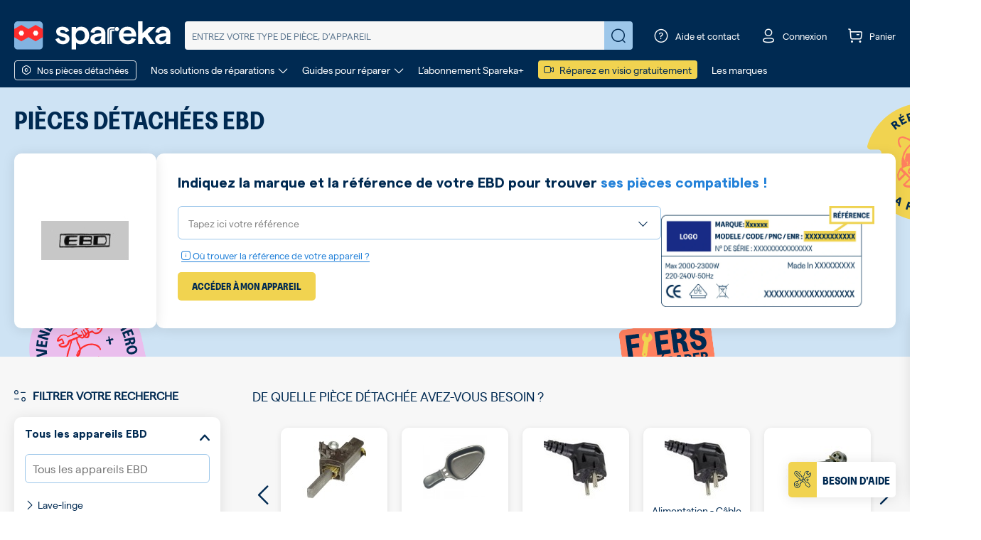

--- FILE ---
content_type: text/html; charset=UTF-8
request_url: https://www.spareka.fr/m/ebd
body_size: 58603
content:
<!DOCTYPE html>
<html xmlns="https://www.w3.org/1999/xhtml" xml:lang="fr" lang="fr">
<head about="test">
<meta http-equiv="Content-Type" content="text/html; charset=utf-8" />
<title>Pièces détachées EBD - Prix pas cher &amp; Livraison 48H</title>
<meta name="description" content="l➤Pièces détachées EBD - 100% originales ou compatibles ✅Livraison 48h ✅Garantie 24 mois ✅Prix cassés - Satisfait ou remboursé" />
<meta name="keywords" content="" />
<meta name="robots" content="INDEX,FOLLOW" />
<meta name="viewport" content="width=device-width, initial-scale=1, maximum-scale=1">
<link rel="icon" href="https://www.spareka.fr/media/favicon/default/favicon.ico" type="image/x-icon" />
<link rel="shortcut icon" href="https://www.spareka.fr/media/favicon/default/favicon.ico" type="image/x-icon" />
<!--[if lt IE 7]>
<script type="text/javascript">
//<![CDATA[
var BLANK_URL = 'https://www.spareka.fr/js/blank.html';
var BLANK_IMG = 'https://www.spareka.fr/js/spacer.gif';
//]]>
</script>
<![endif]-->
<link rel="canonical" href="https://www.spareka.fr/m/ebd" />
<link rel="next" href="https://www.spareka.fr/m/ebd?p=2" />
<link rel="stylesheet" type="text/css" href="https://www.spareka.fr/min/index/get/file/5f1208844dc442fdccb018c6a8396566935778a2.css" />

<script type="text/javascript" src="https://www.spareka.fr/min/index/get/file/1206c4a38303279200d1e8b50572987516002292.js" async defer ></script>

<script>
window.globalVariables = {"botUserAgents":["Googlebot","Googlebot-Video","Mediapartners-Google","Googlebot-News","Googlebot-Image","APIs-Google","Google-Shopping-Quality","AdsBot-Google-Mobile","bingbot\/2.0","MJ12bot","AdsBot-Google","PhantomJS"],"hideFooterSocialLinksBlock":false,"currentPageUID":null,"pvBrandId":153};
</script>
<script type="text/javascript">
//<![CDATA[
var cookiesPath = '/';
var cookiesDomain = '.www.spareka.fr';
//]]>
</script><script>
window.axeptioSettings = {
clientId: "61b74a66f2a63a093c9ab7f6",
cookiesVersion: 'spareka-fr' };
var globalScripts = document.getElementsByTagName("script")[0];
var axeptionScript = document.createElement("script");
axeptionScript.async = true;
axeptionScript.src = "https://static.axept.io/sdk.js";
axeptionScript.rel = "preconnect";
globalScripts.parentNode.insertBefore(axeptionScript, globalScripts);
void 0 === window._axcb && (window._axcb = []);
window._axcb.push(function(axeptio) {
axeptio.on("cookies:complete", handleCookies)
});
</script>
<script type="text/javascript" src="https://cdn.speetals.com/rumagent/sp-rum-v2.1.js?apiKey=0KDZaOFUO4lbc8x8uduF5R6I5X3ua94s&amp;sampling=70" async defer ></script>
<script>
function enableBingAds()
{
var w = window, d = document, t = "script", r = "//bat.bing.com/bat.js", u = "uetq";
if(document.getElementById('bingloader-js')) {
return false;
}
var f,n,i;w[u]=w[u]||[];
f=function() {
var o={ti:"5217524"};
o.q=w[u];
w[u]=new UET(o);
w[u].push("pageLoad")
};
n=d.createElement(t);
n.src = r;
n.async = true;
n.id = "bingloader-js";
n.onload= n.onreadystatechange=function(){var s=this.readyState;s&&s!=="loaded"&&s!=="complete"||(f(),n.onload=n.onreadystatechange=null)};
i = d.getElementsByTagName(t)[0];
i.parentNode.insertBefore(n,i)
}
</script>
<noscript>
<img src="//bat.bing.com/action/0?ti=5140587&Ver=2" height="0" width="0" style="display:none; visibility: hidden;" />
</noscript><!-- Facebook Pixel Code -->
<script>
function enableFbPixel()
{
if(document.getElementById('fbpixelsloader-js')) {
return false;
}
!function(f,b,e,v,n,t,s)
{
if(f.fbq) {
return;
}
n=f.fbq=function(){n.callMethod?
n.callMethod.apply(n,arguments):n.queue.push(arguments)};
if(!f._fbq)f._fbq=n;n.push=n;n.loaded=!0;n.version='2.0';
n.queue=[];t=b.createElement(e);t.async=!0;
t.src=v;s=b.getElementsByTagName(e)[0];
t.id = 'fbpixelsloader-js';
s.parentNode.insertBefore(t,s)}(window, document,'script', 'https://connect.facebook.net/en_US/fbevents.js');
fbq('init', '1700045910239946');
fbq('track', 'PageView');
}
</script>
<noscript>
<img height="1"
width="1"
style="display:none"
src="https://www.facebook.com/tr?id=1700045910239946&ev=PageView&noscript=1"/>
</noscript>
<!-- End Facebook Pixel Code --><script type="text/javascript">
function enableSendintBlue()
{
if(document.getElementById('sendinblue-js')) {
return false;
}
window.sib = {
equeue: [],
client_key: "8et5qdh88zglo58iom2va"
};
window.sendinblue = {};
for (var j = ['track', 'identify', 'trackLink', 'page'], i = 0; i < j.length; i++) {
(function(k) { window.sendinblue[k] = function() {
var arg = Array.prototype.slice.call(arguments);
(window.sib[k] || function() { var t = {}; t[k] = arg; window.sib.equeue.push(t);})(arg[0], arg[1], arg[2]);};})(j[i]);
}
var n = document.createElement("script"),
i = document.getElementsByTagName("script")[0];
n.type = "text/javascript",
n.id = "sendinblue-js",
n.async = true,
n.src = "https://sibautomation.com/sa.js?key=" + window.sib.client_key,
i.parentNode.insertBefore(n, i),
window.sendinblue.page();
return true;
}
</script><!-- GTM dataLayer -->
<script>
window.dataLayer = window.dataLayer || [];
window.dataLayer = window.dataLayer.concat([{"siteCountry":"FR","searchQuery":"","searchResults":"","pageCategory":"EM_PV_BRAND","siteVersion":"V1"},{"event":"catalog_page_context","pvbrand_id":153}]);
</script>
<!-- end GTM dataLayer -->
<script type="text/javascript">
window.monthsMapping = {"janvier":0,"février":1,"mars":2,"avril":3,"mai":4,"juin":5,"juillet":6,"août":7,"septembre":8,"octobre":9,"novembre":10,"décembre":11};
</script>
<!-- GTM VirtualUrl dataLayer -->
<script>
window.dataLayer = window.dataLayer || [];
window.dataLayer.push({event: 'virtualPagePath', virtualUrl: '/v3_7/pv_marque:EBD/'});
window.virtualUrl = '/v3_7/pv_marque:EBD/';
</script>
<!-- end VirtualUrl dataLayer --><!-- Google Tag Manager -->
<noscript><iframe src="//www.googletagmanager.com/ns.html?id=GTM-NQ8QP7FR"
height="0" width="0" style="display:none;visibility:hidden"></iframe></noscript>
<script>(function(w,d,s,l,i){w[l]=w[l]||[];w[l].push({'gtm.start':
new Date().getTime(),event:'gtm.js'});var f=d.getElementsByTagName(s)[0],
j=d.createElement(s),dl=l!='dataLayer'?'&l='+l:'';j.async=true;j.rel="preconnect";j.src=
'//www.googletagmanager.com/gtm.js?id='+i+dl;f.parentNode.insertBefore(j,f);
})(window,document,'script','dataLayer','GTM-NQ8QP7FR');</script>
<!-- End Google Tag Manager --><script type="text/javascript">
var algoliaAppId = '';
var algoliaAppkey = '';
var algoliaPvIdx = '';
var algoliaPdIdx = '';
var algoliaCatPageIdx = '';
var algoliaCmsIdx = '';
var algoliaCatIdx = '';
var algoliaKeywordIdx = '';
var searchEngineAllowRedirectToPvpage = 0;
var searchEngineAllowRedirectToPdpage = 0;
var searchEngineMinProductsForRedirection = 10;
var searchEngineAllowRedirectToCatalogPage = 0;
var searchEnginePdRedirectQueryLen = 6;
var searchEngineAlternativeIdxForPvLookup = '';
</script>
</head>
<body class=" smile-catalog-catalog-view test-lm-cobranding spareka-fr">
<div class="wrapper">
<noscript>
<div class="noscript">
<div class="noscript-inner">
<p><strong>JavaScript seem to be disabled in your browser.</strong></p>
<p>You must have JavaScript enabled in your browser to utilize the functionality of this website.</p>
</div>
</div>
</noscript>
<header class="header-main filter-type-only mixed-page-type-pvref-search filter-type ">
<div class="header-main-wrapper">
 <div class="header-container">
<div class="header-content search-engine">
<div class="richmenu-button" onclick="smileDataLayerPush('menu-burger-click', {});">
<div class="btn-menu-block open-menu">
<span class="font-icon burger-menu-regular"></span>
</div>
<div class="btn-menu-block close-menu">
<span class="font-icon close-regular"></span>
</div>
</div>

<div class="logo">
<a href="https://www.spareka.fr/"
title="Spareka - pièces détachées & accessoires"
>
<img src="https://www.spareka.fr/skin/frontend/sparekav2/default/images/logo/logo-spareka.svg"
alt="Spareka - pièces détachées & accessoires"
class="img-fluid skip-handle-error"/>
</a>
</div>
<div class="search form-wrapper">
<div class="animation-wrapper">
<div class="search-form-inner">
<form class="fixinline default-search-form" action="https://www.spareka.fr/search" method="GET">
<button type="button" class="close-autocomplete d-md-none cl-white closed">
<span class="font-icon long-arrow-right-thin"></span>
</button>
<input name="query"
autocomplete="off"
type="search"
placeholder="Entrez votre type de pièce, d’appareil"
value=""/>
<a href="javascript:void(0);" class="clear-query no-display">
<span class="font-icon close-circle-thin"></span>
</a>
<button type="submit" class="submit" value="Réparez !">
<span class="font-icon search-regular"></span>
</button>
<button type="button" class="close-search">
<span class="font-icon close-bold"></span>
</button>
</form>
</div>
</div>
<!-- Popup ref search -->
<div class="popups"></div>
</div>
<div class="popup-overlay"></div>
<script type="text/javascript">
var searchEngineInputDefaultText = '';
</script>
<div class="header-toolbar">
<ul class="toolbar-content">
<li class="search">
<a href="javascript:void(0)" class="hover-element">
<span class="font-icon search-regular"></span>
</a>
</li>
<li class="contact">
<a href="javascript:void(0)" class="hover-element">
<span class="font-icon question-circle"></span>
<span class="text">Aide et contact</span>
</a>
<div class="header-popup">
<div class="content contact-data">
<div class="menu-card main">
<h5 class="text-uppercase mt-1 mb-4">Besoin d’aide ?</h5>
<a href="/contact" class="menu-item">
<i class="font-icon box-regular"></i>
<div>
<strong>Un soucis avec votre commande ?</strong>
<span>Connectez vous à votre espace client</span>
</div>
</a>
<div class="menu-item" data-target="#diagnostic-menu-header">
<i class="font-icon call-regular"></i>
<div>
<strong>Trouvez la bonne pièce</strong>
<span>Un agent du SAV vous conseille</span>
</div>
<i class="font-icon arrow-right-thin"></i>
</div>
<a href="/faq" class="menu-item mb-0">
<i class="font-icon question-circle"></i>
<div>
<strong>Les questions les plus fréquentes</strong>
<span>Accéder à notre FAQ</span>
</div>
</a>
</div>
<div class="menu-card closed" id="diagnostic-menu-header">
<p class="title">Besoin d’aide pour passer la commande&nbsp;?</p>
<p class="subtitle">Notre service client est là pour vous aider.</p>
<p class="wrapper-phone">

<span class="customer-service-contact">
<span class="phone">
<span class="number">
0 899 700 502
</span>
<span class="comment">
Service 0,80 € / min + prix appel
</span>
</span>
</span>
</p>
<p class="comments">
Du lundi au vendredi de 9h à 18h
</p>
<div class="back-btn text-start mt-2" data-target="#diagnostic-menu-header">
<i class="font-icon arrow-left-thin"></i>
<a href="javascript:void(0);">Retour</a>
</div>
</div>
</div>
</div>
</li>
<li class="account">
<a href="https://www.spareka.fr/contact" class="hover-element">
<span class="font-icon profil-regular"></span>
<span class="text signed hidden">
Mon compte
</span>
<span class="text unsigned">
Connexion
</span>
</a>
<!-- Tooltip Account -->
</li>
<li class="cart">
<a href="https://www.spareka.fr/checkout/cart/" class="hover-element">
<span class="badge hidden"></span>
<span class="font-icon cart-regular"></span>
<span class="text hidden-xs hidden-sm">Panier</span>
</a>
</li>
</ul>
</div>
</div>
<div class="header-menu">
<div class="richmenu-link richmenu-openclose border rounded-1 d-inline-block" onclick="smileDataLayerPush('menu-pd-click', {});">
<span class="font-icon nut-regular mt-1 mr-5"></span>
<span class="text">Nos pièces détachées</span>
</div>
<ul class="menu-links">
<li>
<a href="javascript:void(0)" id="our-repair-solutions" class="menu-banner-item">
<span>Nos solutions de réparations</span>
<span class="font-icon arrow-bottom-thin mt-1 ml-5"></span>
</a>
</li>
<li>
<a href="javascript:void(0)" id="guides-to-repair" class="menu-banner-item">
<span>Guides pour réparer</span>
<span class="font-icon arrow-bottom-thin mt-1 ml-5"></span>
</a>
</li>
<li>
<a href="https://www.spareka.plus" target="_blank">
<span>L’abonnement Spareka+</span>
</a>
</li>
<li>
<a href="/aide-reparation-en-ligne" class="bc-yellow-ronchi rounded-1 p-2 pt-0 pb-0 d-inline-block" onclick="smileDataLayerPush('menu-visiorepar-promo', {});">
<i class="font-icon camera-regular mt-1 mr-5 cl-blue-prussian"></i>
<span class="cl-blue-prussian">Réparez en visio gratuitement</span>
</a>
</li>
<li>
<a href="/marques-pieces-detachees.html">
<span>Les marques</span>
</a>
</li>
</ul>
<div class="menu-links-dropdown-wrapper hidden"></div>
<div class="menu-banners-wrapper not-visible" data-for="our-repair-solutions">
<div class="menu-banners">
<button class="close">
<i class="font-icon close-regular"></i>
</button>
<div class="container m-auto">
<div class="row">
<h4 class="text-uppercase text-center">Nos solutions de réparations</h4>
</div>
</div>
<div class="container p-0 m-auto">
<div class="row justify-content-center">
<div class="col-rounded col-4">
<div class="item">
<p class="title">Chatbot - Diagnostic de panne</p>
<p class="subtitle">Trouvez l’origine de la panne et la solution la plus adaptée.</p>
<span class="menu-sprite menu-sprite-menu-solution-diagnostic"></span>
<a href="/comment-reparer" class="btn-border-curious" onclick="smileDataLayerPush('menu-diagnostic', {});">
<span>Diagnostiquer votre panne</span>
</a>
</div>
</div>
<div class="col-rounded col-4">
<div class="item">
<div class="sticker">
<i class="font-icon like-regular"></i>
<span>Offert</span>
</div>
<p class="title">Réparateur en visio</p>
<p class="subtitle mb-1">Un doute sur la réparation ? Planifiez une visio dès maintenant !</p>
<div class="available-slot-wrapper">
<div class="slot-time-wrapper">
<div>
<div class="d-inline-flex align-items-center">
<i class="font-icon timer-regular cl-green-jungle me-2"></i>
<span>Prochain créneau :
</span>
</div>
<p id="slot-time-our-repair-solutions" class="invisible">
<span class="text-uppercase day">%day%</span>
<span class="small">à</span>
<span class="time">%time%</span>
</p>
</div>
</div>
</div>
<span class="menu-sprite menu-sprite-menu-solution-visio"></span>
<a href="/aide-reparation-en-ligne" class="btn-action" onclick="smileDataLayerPush('menu-visiorepar', {});">
<span>Prendre rendez-vous</span>
</a>
</div>
</div>
<div class="col-rounded col-4">
<div class="item">
<p class="title">Dépannage à domicile</p>
<p class="subtitle">Un technicien à domicile pour réparer votre appareil.</p>
<span class="menu-sprite menu-sprite-menu-solution-repairman"></span>
<a href="/depannage-a-domicile" class="btn-border-curious" onclick="smileDataLayerPush('menu-home-repair', {});">
<span>Contacter un réparateur</span>
</a>
</div>
</div>
</div>
</div>
</div>
</div>
<div class="menu-banners-wrapper not-visible" data-for="guides-to-repair">
<div class="menu-banners">
<button class="close">
<i class="font-icon close-regular"></i>
</button>
<div class="container m-auto">
<div class="row">
<h4 class="text-uppercase text-center">Guides pour réparer</h4>
</div>
</div>
<div class="container p-0 m-auto">
<div class="row justify-content-center">
<div class="col-3">
<div class="item">
<p class="title mb-3">Guide d’électroménager</p>
<span class="menu-sprite menu-sprite-menu-cr-electromenager"></span>
<p class="subtitle">Découvrez un espace dédié à la réparation des appareils électroménager.</p>
<a href="/comment-reparer/electromenager" class="btn-border-curious" onclick="smileDataLayerPush('menu-cr', {});">
<span>Voir nos guides d’électroménager</span>
</a>
</div>
</div>
<div class="col-3">
<div class="item">
<p class="title mb-3">Guide de jardin</p>
<span class="menu-sprite menu-sprite-menu-cr-garden"></span>
<p class="subtitle">Découvrez un espace dédié à la réparation des appareils de jardin.</p>
<a href="/comment-reparer/jardin" class="btn-border-curious" onclick="smileDataLayerPush('menu-cr', {});">
<span>Voir nos guides de jardin</span>
</a>
</div>
</div>
<div class="col-3">
<div class="item">
<p class="title mb-3">Guide de piscine</p>
<span class="menu-sprite menu-sprite-menu-cr-pool"></span>
<p class="subtitle">Découvrez un espace dédié à la réparation et l’entretien de votre piscine.</p>
<a href="/comment-reparer/piscine" class="btn-border-curious" onclick="smileDataLayerPush('menu-cr', {});">
<span>Voir nos guides piscine</span>
</a>
</div>
</div>
<div class="col-3">
<div class="item">
<p class="title mb-3">Guide de multimédia</p>
<span class="menu-sprite menu-sprite-menu-cr-multimedia"></span>
<p class="subtitle">Découvrez un espace dédié à la réparation des appareils du multimédia.</p>
<a href="/comment-reparer/multimedia" class="btn-border-curious" onclick="smileDataLayerPush('menu-cr', {});">
<span>Voir nos guides multimédia</span>
</a>
</div>
</div>
</div>
<div class="row action-button-row">
<div class="col-12">
<a href="/comment-reparer" class="btn-action" onclick="smileDataLayerPush('menu-cr', {});">
<span>Voir tous nos univers de guides de réparation</span>
</a>
</div>
</div>
</div>
</div>
<div class="bottom-info">
<ul>
<li>
<a href="/comment-reparer/video-reparation">Découvrez tous nos tutos vidéos</a>
</li>
<li>
<a href="https://forum.spareka.fr">Forum Spareka, posez votre question</a>
</li>
</ul>
</div>
</div>
</div>
</div>
<div class="richmenu-container">
<div class="richmenu">
<div class="lvl0 level-menu-wrapper header-menu-mobile">
<ul class="header-menu-list">
<li>
<p class="header-menu-title">
<strong>Notre catalogue de pièces</strong>
</p>
</li>
<li class="menu-item header-menu-link richmenu-openclose has-subitems">
<span class="item-menu-link">
<span class="text">
<span class="font-icon nut-regular me-1"></span>
Nos pièces détachées
</span>
<span class="font-icon arrow-right-thin"></span>
</span>
<ul class="level-menu-wrapper lvl1 univers-list">
<li class="return-menu-item border-bottom">
<span class="font-icon arrow-left-thin me-2"></span>
<span class="text">Retour</span>
</li>
<li class="menu-item univers-item spare-part-menu">
<a href="#"
data-link="aHR0cHM6Ly93d3cuc3BhcmVrYS5mci9waWVjZXNfZGV0YWNoZWVzX2FjY2Vzc29pcmVz"
class="item-menu-link spare-part-menu-link encoded-url"
>
<span class="univers-item-content">
<span class="font-icon nut-regular"></span>
<span class="text">Toutes nos pièces</span>
</span>
</a>
</li>
<li class="menu-item univers-item has-subitems">
<div class="item-menu-link">
<span class="univers-item-content">
<span class="font-icon cat-home-thin"></span>
<a href="https://www.spareka.fr/pieces_detachees_accessoires_electromenager" class="text">Electroménager</a>
</span>
<span class="font-icon arrow-right-thin"></span>
</div>
<ul class="level-menu-wrapper lvl2 pvcat-list">
<li class="return-menu-item border-bottom">
<span class="font-icon arrow-left-thin me-2"></span>
<span class="text">Retour</span>
</li>
<li class="menu-item pvcat-item has-subitems">
<div class="item-menu-link">
<a href="https://www.spareka.fr/pieces_detachees_electromenager/aspirateur" class="text" >Aspirateur</a>
<span class="font-icon arrow-right-thin"></span>
</div>
<ul class="level-menu-wrapper lvl3 pdcat-list">
<li class="return-menu-item border-bottom">
<span class="font-icon arrow-left-thin me-2"></span>
<span class="text">Retour</span>
</li>
<li class="menu-item pdcat-item">
<div>
<a href="https://www.spareka.fr/pieces_detachees_electromenager/aspirateur/batterie" class="item-menu-link">Batterie</a>
</div>
</li>
<li class="menu-item pdcat-item">
<div>
<a href="https://www.spareka.fr/pieces_detachees_electromenager/aspirateur/brosse" class="item-menu-link">Brosse</a>
</div>
</li>
<li class="menu-item pdcat-item">
<div>
<a href="https://www.spareka.fr/pieces_detachees_electromenager/aspirateur/chargeur-d-aspirateur" class="item-menu-link">Chargeur</a>
</div>
</li>
<li class="menu-item pdcat-item">
<div>
<a href="https://www.spareka.fr/pieces_detachees_electromenager/aspirateur/filtre" class="item-menu-link">Filtre</a>
</div>
</li>
<li class="menu-item pdcat-item">
<div>
<a href="https://www.spareka.fr/pieces_detachees_electromenager/aspirateur/pieces-de-fixation" class="item-menu-link">Fixation - Support</a>
</div>
</li>
<li class="menu-item pdcat-item">
<div>
<a href="https://www.spareka.fr/pieces_detachees_electromenager/aspirateur/moteur" class="item-menu-link">Moteur</a>
</div>
</li>
<li class="menu-item pdcat-item">
<div>
<a href="https://www.spareka.fr/pieces_detachees_electromenager/aspirateur/poignee-flexible-et-raccord" class="item-menu-link">Poignée - Flexible - Raccord</a>
</div>
</li>
<li class="menu-item pdcat-item">
<div>
<a href="https://www.spareka.fr/pieces_detachees_electromenager/aspirateur/sac" class="item-menu-link">Sac</a>
</div>
</li>
<li class="menu-item pdcat-item">
<div>
<a href="https://www.spareka.fr/pieces_detachees_electromenager/aspirateur/suceur" class="item-menu-link">Suceur</a>
</div>
</li>
<li class="menu-item pdcat-item">
<div>
<a href="https://www.spareka.fr/pieces_detachees_electromenager/aspirateur/tube" class="item-menu-link">Tube</a>
</div>
</li>
<li class="menu-item pdcat-item">
<div>
<a href="https://www.spareka.fr/pieces_detachees_electromenager/aspirateur" class="item-menu-link text">Toutes les pièces d'aspirateur</a>
</div>
</li>
</ul>
</li>
<li class="menu-item pvcat-item has-subitems">
<div class="item-menu-link">
<a href="https://www.spareka.fr/pieces_detachees_electromenager/aspirateur-robot" class="text" >Aspirateur robot</a>
<span class="font-icon arrow-right-thin"></span>
</div>
<ul class="level-menu-wrapper lvl3 pdcat-list">
<li class="return-menu-item border-bottom">
<span class="font-icon arrow-left-thin me-2"></span>
<span class="text">Retour</span>
</li>
<li class="menu-item pdcat-item">
<div>
<a href="https://www.spareka.fr/pieces_detachees_electromenager/aspirateur-robot/bac-reservoir-robot-aspirateur" class="item-menu-link">Bac - Réservoir</a>
</div>
</li>
<li class="menu-item pdcat-item">
<div>
<a href="https://www.spareka.fr/pieces_detachees_electromenager/aspirateur-robot/batterie-robot-aspirateur" class="item-menu-link">Batterie</a>
</div>
</li>
<li class="menu-item pdcat-item">
<div>
<a href="https://www.spareka.fr/pieces_detachees_electromenager/aspirateur-robot/brosse-robot" class="item-menu-link">Brosse</a>
</div>
</li>
<li class="menu-item pdcat-item">
<div>
<a href="https://www.spareka.fr/pieces_detachees_electromenager/aspirateur-robot/filtre-robot" class="item-menu-link">Filtre</a>
</div>
</li>
<li class="menu-item pdcat-item">
<div>
<a href="https://www.spareka.fr/pieces_detachees_electromenager/aspirateur-robot/irobot" class="item-menu-link">IRobot</a>
</div>
</li>
<li class="menu-item pdcat-item">
<div>
<a href="https://www.spareka.fr/pieces_detachees_electromenager/aspirateur-robot/kit-robot-aspirateur" class="item-menu-link">Kit d'entretien</a>
</div>
</li>
<li class="menu-item pdcat-item">
<div>
<a href="https://www.spareka.fr/pieces_detachees_electromenager/aspirateur-robot/roues-robot-aspirateur" class="item-menu-link">Roue</a>
</div>
</li>
<li class="menu-item pdcat-item">
<div>
<a href="https://www.spareka.fr/pieces_detachees_electromenager/aspirateur-robot" class="item-menu-link text">Toutes les pièces d'aspirateur robot</a>
</div>
</li>
</ul>
</li>
<li class="menu-item pvcat-item has-subitems">
<div class="item-menu-link">
<a href="https://www.spareka.fr/pieces_detachees_electromenager/cocotte-minute-mijoteur" class="text" >Cocotte - Cuiseur</a>
<span class="font-icon arrow-right-thin"></span>
</div>
<ul class="level-menu-wrapper lvl3 pdcat-list">
<li class="return-menu-item border-bottom">
<span class="font-icon arrow-left-thin me-2"></span>
<span class="text">Retour</span>
</li>
<li class="menu-item pdcat-item">
<div>
<a href="https://www.spareka.fr/pieces_detachees_electromenager/cocotte-minute-mijoteur/couvercle" class="item-menu-link">Couvercle</a>
</div>
</li>
<li class="menu-item pdcat-item">
<div>
<a href="https://www.spareka.fr/pieces_detachees_electromenager/cocotte-minute-mijoteur/panier-cuve" class="item-menu-link">Cuve - Panier</a>
</div>
</li>
<li class="menu-item pdcat-item">
<div>
<a href="https://www.spareka.fr/pieces_detachees_electromenager/cocotte-minute-mijoteur/joint" class="item-menu-link">Joint</a>
</div>
</li>
<li class="menu-item pdcat-item">
<div>
<a href="https://www.spareka.fr/pieces_detachees_electromenager/cocotte-minute-mijoteur/minuteur" class="item-menu-link">Minuteur</a>
</div>
</li>
<li class="menu-item pdcat-item">
<div>
<a href="https://www.spareka.fr/pieces_detachees_electromenager/cocotte-minute-mijoteur/poignee" class="item-menu-link">Poignée</a>
</div>
</li>
<li class="menu-item pdcat-item">
<div>
<a href="https://www.spareka.fr/pieces_detachees_electromenager/cocotte-minute-mijoteur" class="item-menu-link text">Toutes les pièces de cocotte - cuiseur</a>
</div>
</li>
</ul>
</li>
<li class="menu-item pvcat-item has-subitems">
<div class="item-menu-link">
<a href="https://www.spareka.fr/pieces_detachees_electromenager/four-cuisiniere" class="text" >Four - Cuisinière</a>
<span class="font-icon arrow-right-thin"></span>
</div>
<ul class="level-menu-wrapper lvl3 pdcat-list">
<li class="return-menu-item border-bottom">
<span class="font-icon arrow-left-thin me-2"></span>
<span class="text">Retour</span>
</li>
<li class="menu-item pdcat-item">
<div>
<a href="https://www.spareka.fr/pieces_detachees_electromenager/four-cuisiniere/platine-module-carte-electronique" class="item-menu-link">Carte électronique</a>
</div>
</li>
<li class="menu-item pdcat-item">
<div>
<a href="https://www.spareka.fr/pieces_detachees_electromenager/four-cuisiniere/joint-de-porte-joint-de-vitre" class="item-menu-link">Joint de Porte</a>
</div>
</li>
<li class="menu-item pdcat-item">
<div>
<a href="https://www.spareka.fr/pieces_detachees_electromenager/four-cuisiniere/plaque-de-cuisson-bruleur" class="item-menu-link">Plaque de Cuisson</a>
</div>
</li>
<li class="menu-item pdcat-item">
<div>
<a href="https://www.spareka.fr/pieces_detachees_electromenager/four-cuisiniere/porte-vitre-contreporte" class="item-menu-link">Porte - Vitre</a>
</div>
</li>
<li class="menu-item pdcat-item">
<div>
<a href="https://www.spareka.fr/pieces_detachees_electromenager/four-cuisiniere/thermostat-regulateur-de-temperature-sonde-ctn" class="item-menu-link">Regulateur de Temperature - Sonde Ctn</a>
</div>
</li>
<li class="menu-item pdcat-item">
<div>
<a href="https://www.spareka.fr/pieces_detachees_electromenager/four-cuisiniere/resistance" class="item-menu-link">Résistance</a>
</div>
</li>
<li class="menu-item pdcat-item">
<div>
<a href="https://www.spareka.fr/pieces_detachees_electromenager/four-cuisiniere/thermostat-de-securite" class="item-menu-link">Thermostat de Securite</a>
</div>
</li>
<li class="menu-item pdcat-item">
<div>
<a href="https://www.spareka.fr/pieces_detachees_electromenager/four-cuisiniere" class="item-menu-link text">Toutes les pièces de four - cuisinière</a>
</div>
</li>
</ul>
</li>
<li class="menu-item pvcat-item has-subitems">
<div class="item-menu-link">
<a href="https://www.spareka.fr/pieces_detachees_electromenager/hotte" class="text" >Hotte</a>
<span class="font-icon arrow-right-thin"></span>
</div>
<ul class="level-menu-wrapper lvl3 pdcat-list">
<li class="return-menu-item border-bottom">
<span class="font-icon arrow-left-thin me-2"></span>
<span class="text">Retour</span>
</li>
<li class="menu-item pdcat-item">
<div>
<a href="https://www.spareka.fr/pieces_detachees_electromenager/hotte/lampe-ampoule-voyant" class="item-menu-link">Ampoule - Lampe</a>
</div>
</li>
<li class="menu-item pdcat-item">
<div>
<a href="https://www.spareka.fr/pieces_detachees_electromenager/hotte/volet-trappe-cache" class="item-menu-link">Cache - Volet</a>
</div>
</li>
<li class="menu-item pdcat-item">
<div>
<a href="https://www.spareka.fr/pieces_detachees_electromenager/hotte/clapet-anti-retour" class="item-menu-link">Clapet Anti Retour</a>
</div>
</li>
<li class="menu-item pdcat-item">
<div>
<a href="https://www.spareka.fr/pieces_detachees_electromenager/hotte/filtre-charbon-filtre-antigraisse" class="item-menu-link">Filtre à charbon, antigraisse</a>
</div>
</li>
<li class="menu-item pdcat-item">
<div>
<a href="https://www.spareka.fr/pieces_detachees_electromenager/hotte/bouton-interrupteur" class="item-menu-link">Interrupteur</a>
</div>
</li>
<li class="menu-item pdcat-item">
<div>
<a href="https://www.spareka.fr/pieces_detachees_electromenager/hotte/moteur-ventilateur" class="item-menu-link">Moteur</a>
</div>
</li>
<li class="menu-item pdcat-item">
<div>
<a href="https://www.spareka.fr/pieces_detachees_electromenager/hotte" class="item-menu-link text">Toutes les pièces de hotte</a>
</div>
</li>
</ul>
</li>
<li class="menu-item pvcat-item has-subitems">
<div class="item-menu-link">
<a href="https://www.spareka.fr/pieces_detachees_electromenager/lave-linge" class="text" >Lave-linge</a>
<span class="font-icon arrow-right-thin"></span>
</div>
<ul class="level-menu-wrapper lvl3 pdcat-list">
<li class="return-menu-item border-bottom">
<span class="font-icon arrow-left-thin me-2"></span>
<span class="text">Retour</span>
</li>
<li class="menu-item pdcat-item">
<div>
<a href="https://www.spareka.fr/pieces_detachees_electromenager/lave-linge/trappe-cache-capot-bouchon-pompe-de-vidange" class="item-menu-link">Bouchon - Couvercle - Capot</a>
</div>
</li>
<li class="menu-item pdcat-item">
<div>
<a href="https://www.spareka.fr/pieces_detachees_electromenager/lave-linge/carter-et-charbon-moteur" class="item-menu-link">Charbon Moteur</a>
</div>
</li>
<li class="menu-item pdcat-item">
<div>
<a href="https://www.spareka.fr/pieces_detachees_electromenager/lave-linge/courroie-poulie" class="item-menu-link">Courroie - Poulie</a>
</div>
</li>
<li class="menu-item pdcat-item">
<div>
<a href="https://www.spareka.fr/pieces_detachees_electromenager/lave-linge/croisillon-roulement-palier-de-tambour" class="item-menu-link">Croisillon - Roulement</a>
</div>
</li>
<li class="menu-item pdcat-item">
<div>
<a href="https://www.spareka.fr/pieces_detachees_electromenager/lave-linge/electrovanne-aquastop" class="item-menu-link">Electrovanne - Aquastop</a>
</div>
</li>
<li class="menu-item pdcat-item">
<div>
<a href="https://www.spareka.fr/pieces_detachees_electromenager/lave-linge/porte-hublot-verre-de-hublot" class="item-menu-link">Hublot - Porte</a>
</div>
</li>
<li class="menu-item pdcat-item">
<div>
<a href="https://www.spareka.fr/pieces_detachees_electromenager/lave-linge/manchette-joint-de-porte-hublot" class="item-menu-link">Joint de Porte</a>
</div>
</li>
<li class="menu-item pdcat-item">
<div>
<a href="https://www.spareka.fr/pieces_detachees_electromenager/lave-linge/moteur" class="item-menu-link">Moteur</a>
</div>
</li>
<li class="menu-item pdcat-item">
<div>
<a href="https://www.spareka.fr/pieces_detachees_electromenager/lave-linge/poignee-de-porte-poignee-de-hublot" class="item-menu-link">Poignee de porte</a>
</div>
</li>
<li class="menu-item pdcat-item">
<div>
<a href="https://www.spareka.fr/pieces_detachees_electromenager/lave-linge/pompe-de-vidange" class="item-menu-link">Pompe de Vidange</a>
</div>
</li>
<li class="menu-item pdcat-item">
<div>
<a href="https://www.spareka.fr/pieces_detachees_electromenager/lave-linge/resistance" class="item-menu-link">Résistance</a>
</div>
</li>
<li class="menu-item pdcat-item">
<div>
<a href="https://www.spareka.fr/pieces_detachees_electromenager/lave-linge/tuyau-fixation-raccord" class="item-menu-link">Tuyaux - Raccordement</a>
</div>
</li>
<li class="menu-item pdcat-item">
<div>
<a href="https://www.spareka.fr/pieces_detachees_electromenager/lave-linge" class="item-menu-link text">Toutes les pièces de lave-linge</a>
</div>
</li>
</ul>
</li>
<li class="menu-item pvcat-item has-subitems">
<div class="item-menu-link">
<a href="https://www.spareka.fr/pieces_detachees_electromenager/lave-vaisselle" class="text" >Lave-vaisselle</a>
<span class="font-icon arrow-right-thin"></span>
</div>
<ul class="level-menu-wrapper lvl3 pdcat-list">
<li class="return-menu-item border-bottom">
<span class="font-icon arrow-left-thin me-2"></span>
<span class="text">Retour</span>
</li>
<li class="menu-item pdcat-item">
<div>
<a href="https://www.spareka.fr/pieces_detachees_electromenager/lave-vaisselle/platine-module-carte-electronique" class="item-menu-link">Carte électronique</a>
</div>
</li>
<li class="menu-item pdcat-item">
<div>
<a href="https://www.spareka.fr/pieces_detachees_electromenager/lave-vaisselle/cuve-element-de-cuve" class="item-menu-link">Cuve</a>
</div>
</li>
<li class="menu-item pdcat-item">
<div>
<a href="https://www.spareka.fr/pieces_detachees_electromenager/lave-vaisselle/electrovanne-aquastop" class="item-menu-link">Electrovanne</a>
</div>
</li>
<li class="menu-item pdcat-item">
<div>
<a href="https://www.spareka.fr/pieces_detachees_electromenager/lave-vaisselle/fermeture-securite-de-porte" class="item-menu-link">Fermeture de sécurité</a>
</div>
</li>
<li class="menu-item pdcat-item">
<div>
<a href="https://www.spareka.fr/pieces_detachees_electromenager/lave-vaisselle/filtre-de-vidange" class="item-menu-link">Filtre de vidange</a>
</div>
</li>
<li class="menu-item pdcat-item">
<div>
<a href="https://www.spareka.fr/pieces_detachees_electromenager/lave-vaisselle/joint-d-etancheite" class="item-menu-link">Joint d'étanchéité</a>
</div>
</li>
<li class="menu-item pdcat-item">
<div>
<a href="https://www.spareka.fr/pieces_detachees_electromenager/lave-vaisselle/joint-de-porte" class="item-menu-link">Joint de porte</a>
</div>
</li>
<li class="menu-item pdcat-item">
<div>
<a href="https://www.spareka.fr/pieces_detachees_electromenager/lave-vaisselle/panier-de-lave-vaisselle" class="item-menu-link">Panier</a>
</div>
</li>
<li class="menu-item pdcat-item">
<div>
<a href="https://www.spareka.fr/pieces_detachees_electromenager/lave-vaisselle/moteur-ventilateur" class="item-menu-link">Pompe de cyclage</a>
</div>
</li>
<li class="menu-item pdcat-item">
<div>
<a href="https://www.spareka.fr/pieces_detachees_electromenager/lave-vaisselle/pompe-de-vidange" class="item-menu-link">Pompe de vidange</a>
</div>
</li>
<li class="menu-item pdcat-item">
<div>
<a href="https://www.spareka.fr/pieces_detachees_electromenager/lave-vaisselle/resistance" class="item-menu-link">Résistance</a>
</div>
</li>
<li class="menu-item pdcat-item">
<div>
<a href="https://www.spareka.fr/pieces_detachees_electromenager/lave-vaisselle/tuyau-raccord-fixation" class="item-menu-link">Tuyau de raccord</a>
</div>
</li>
<li class="menu-item pdcat-item">
<div>
<a href="https://www.spareka.fr/pieces_detachees_electromenager/lave-vaisselle" class="item-menu-link text">Toutes les pièces de lave-vaisselle</a>
</div>
</li>
</ul>
</li>
<li class="menu-item pvcat-item has-subitems">
<div class="item-menu-link">
<a href="https://www.spareka.fr/pieces_detachees_electromenager/cafetiere-et-expresso" class="text" >Machine à café</a>
<span class="font-icon arrow-right-thin"></span>
</div>
<ul class="level-menu-wrapper lvl3 pdcat-list">
<li class="return-menu-item border-bottom">
<span class="font-icon arrow-left-thin me-2"></span>
<span class="text">Retour</span>
</li>
<li class="menu-item pdcat-item">
<div>
<a href="https://www.spareka.fr/pieces_detachees_electromenager/cafetiere-et-expresso/bac-reservoir" class="item-menu-link">Bac - Reservoir</a>
</div>
</li>
<li class="menu-item pdcat-item">
<div>
<a href="https://www.spareka.fr/pieces_detachees_electromenager/cafetiere-et-expresso/filtre" class="item-menu-link">Filtre</a>
</div>
</li>
<li class="menu-item pdcat-item">
<div>
<a href="https://www.spareka.fr/pieces_detachees_electromenager/cafetiere-et-expresso/cartouche-filtrante" class="item-menu-link">Filtre à eau</a>
</div>
</li>
<li class="menu-item pdcat-item">
<div>
<a href="https://www.spareka.fr/pieces_detachees_electromenager/cafetiere-et-expresso/pompe" class="item-menu-link">Pompe</a>
</div>
</li>
<li class="menu-item pdcat-item">
<div>
<a href="https://www.spareka.fr/pieces_detachees_electromenager/cafetiere-et-expresso/porte-filtre-a-cafe" class="item-menu-link">Porte-Filtre</a>
</div>
</li>
<li class="menu-item pdcat-item">
<div>
<a href="https://www.spareka.fr/pieces_detachees_electromenager/cafetiere-et-expresso/resistance" class="item-menu-link">Résistance</a>
</div>
</li>
<li class="menu-item pdcat-item">
<div>
<a href="https://www.spareka.fr/pieces_detachees_electromenager/cafetiere-et-expresso/verseuse" class="item-menu-link">Verseuse</a>
</div>
</li>
<li class="menu-item pdcat-item">
<div>
<a href="https://www.spareka.fr/pieces_detachees_electromenager/cafetiere-et-expresso" class="item-menu-link text">Toutes les pièces de machine à café</a>
</div>
</li>
</ul>
</li>
<li class="menu-item pvcat-item has-subitems">
<div class="item-menu-link">
<a href="https://www.spareka.fr/pieces_detachees_electromenager/robot-de-cuisine" class="text" >Robot de cuisine</a>
<span class="font-icon arrow-right-thin"></span>
</div>
<ul class="level-menu-wrapper lvl3 pdcat-list">
<li class="return-menu-item border-bottom">
<span class="font-icon arrow-left-thin me-2"></span>
<span class="text">Retour</span>
</li>
<li class="menu-item pdcat-item">
<div>
<a href="https://www.spareka.fr/pieces_detachees_electromenager/robot-de-cuisine/bol-blender" class="item-menu-link">Bol - Blender</a>
</div>
</li>
<li class="menu-item pdcat-item">
<div>
<a href="https://www.spareka.fr/pieces_detachees_electromenager/robot-de-cuisine/bouchon-cache-couvercle" class="item-menu-link">Bouchon - Cache - Couvercle</a>
</div>
</li>
<li class="menu-item pdcat-item">
<div>
<a href="https://www.spareka.fr/pieces_detachees_electromenager/robot-de-cuisine/couteau-hachoir-eminceur" class="item-menu-link">Couteau - Hachoir - Eminceur</a>
</div>
</li>
<li class="menu-item pdcat-item">
<div>
<a href="https://www.spareka.fr/pieces_detachees_electromenager/robot-de-cuisine/divers-accessoires-de-nettoyage" class="item-menu-link">Divers Accessoires de Nettoyage</a>
</div>
</li>
<li class="menu-item pdcat-item">
<div>
<a href="https://www.spareka.fr/pieces_detachees_electromenager/robot-de-cuisine/fouet-raclette-spatule" class="item-menu-link">Fouet - Raclette - Spatule</a>
</div>
</li>
<li class="menu-item pdcat-item">
<div>
<a href="https://www.spareka.fr/pieces_detachees_electromenager/robot-de-cuisine/pieces-de-transmission" class="item-menu-link">Transmission</a>
</div>
</li>
<li class="menu-item pdcat-item">
<div>
<a href="https://www.spareka.fr/pieces_detachees_electromenager/robot-de-cuisine" class="item-menu-link text">Toutes les pièces de robot de cuisine</a>
</div>
</li>
</ul>
</li>
<li class="menu-item pvcat-item has-subitems">
<div class="item-menu-link">
<a href="https://www.spareka.fr/pieces_detachees_electromenager/refrigerateur" class="text" >Réfrigérateur</a>
<span class="font-icon arrow-right-thin"></span>
</div>
<ul class="level-menu-wrapper lvl3 pdcat-list">
<li class="return-menu-item border-bottom">
<span class="font-icon arrow-left-thin me-2"></span>
<span class="text">Retour</span>
</li>
<li class="menu-item pdcat-item">
<div>
<a href="https://www.spareka.fr/pieces_detachees_electromenager/refrigerateur/lampe-ampoule-voyant" class="item-menu-link">Ampoule - Lampe - Voyant</a>
</div>
</li>
<li class="menu-item pdcat-item">
<div>
<a href="https://www.spareka.fr/pieces_detachees_electromenager/refrigerateur/bac-tiroir-panier-casier" class="item-menu-link">Bac</a>
</div>
</li>
<li class="menu-item pdcat-item">
<div>
<a href="https://www.spareka.fr/pieces_detachees_electromenager/refrigerateur/balconnet" class="item-menu-link">Balconnet</a>
</div>
</li>
<li class="menu-item pdcat-item">
<div>
<a href="https://www.spareka.fr/pieces_detachees_electromenager/refrigerateur/clayette-tablette-etagere" class="item-menu-link">Clayette</a>
</div>
</li>
<li class="menu-item pdcat-item">
<div>
<a href="https://www.spareka.fr/pieces_detachees_electromenager/refrigerateur/compresseur" class="item-menu-link">Compresseur</a>
</div>
</li>
<li class="menu-item pdcat-item">
<div>
<a href="https://www.spareka.fr/pieces_detachees_electromenager/refrigerateur/filtre" class="item-menu-link">Filtre</a>
</div>
</li>
<li class="menu-item pdcat-item">
<div>
<a href="https://www.spareka.fr/pieces_detachees_electromenager/refrigerateur/joint-de-porte-refrigerateur-congelateur" class="item-menu-link">Joint de Porte</a>
</div>
</li>
<li class="menu-item pdcat-item">
<div>
<a href="https://www.spareka.fr/pieces_detachees_electromenager/refrigerateur/poignee-de-porte" class="item-menu-link">Poignée de porte</a>
</div>
</li>
<li class="menu-item pdcat-item">
<div>
<a href="https://www.spareka.fr/pieces_detachees_electromenager/refrigerateur/thermostat-programmateur-regulateur-de-temperature" class="item-menu-link">Thermostat</a>
</div>
</li>
<li class="menu-item pdcat-item">
<div>
<a href="https://www.spareka.fr/pieces_detachees_electromenager/refrigerateur" class="item-menu-link text">Toutes les pièces de réfrigérateur</a>
</div>
</li>
</ul>
</li>
<li class="menu-item pvcat-item has-subitems">
<div class="item-menu-link">
<a href="https://www.spareka.fr/pieces_detachees_electromenager/seche-linge" class="text" >Sèche-linge</a>
<span class="font-icon arrow-right-thin"></span>
</div>
<ul class="level-menu-wrapper lvl3 pdcat-list">
<li class="return-menu-item border-bottom">
<span class="font-icon arrow-left-thin me-2"></span>
<span class="text">Retour</span>
</li>
<li class="menu-item pdcat-item">
<div>
<a href="https://www.spareka.fr/pieces_detachees_electromenager/seche-linge/courroie-poulie" class="item-menu-link">Courroie - Poulie</a>
</div>
</li>
<li class="menu-item pdcat-item">
<div>
<a href="https://www.spareka.fr/pieces_detachees_electromenager/seche-linge/filtre-vidange-filtre-peluche" class="item-menu-link">Filtre Vidange - Filtre Peluche</a>
</div>
</li>
<li class="menu-item pdcat-item">
<div>
<a href="https://www.spareka.fr/pieces_detachees_electromenager/seche-linge/moteur" class="item-menu-link">Moteur</a>
</div>
</li>
<li class="menu-item pdcat-item">
<div>
<a href="https://www.spareka.fr/pieces_detachees_electromenager/seche-linge/resistance" class="item-menu-link">Résistance</a>
</div>
</li>
<li class="menu-item pdcat-item">
<div>
<a href="https://www.spareka.fr/pieces_detachees_electromenager/seche-linge/thermostat-regulateur-de-temperature-sonde-ctn" class="item-menu-link">Thermostat</a>
</div>
</li>
<li class="menu-item pdcat-item">
<div>
<a href="https://www.spareka.fr/pieces_detachees_electromenager/seche-linge/tuyau-fixation-raccord" class="item-menu-link">Tuyau - Fixation - Raccord</a>
</div>
</li>
<li class="menu-item pdcat-item">
<div>
<a href="https://www.spareka.fr/pieces_detachees_electromenager/seche-linge" class="item-menu-link text">Toutes les pièces de sèche-linge</a>
</div>
</li>
</ul>
</li>
<li class="menu-item pvcat-item has-subitems">
<div class="item-menu-link">
<a href="https://www.spareka.fr/pieces_detachees_electromenager/yaourtiere" class="text" >Yaourtière</a>
<span class="font-icon arrow-right-thin"></span>
</div>
<ul class="level-menu-wrapper lvl3 pdcat-list">
<li class="return-menu-item border-bottom">
<span class="font-icon arrow-left-thin me-2"></span>
<span class="text">Retour</span>
</li>
<li class="menu-item pdcat-item">
<div>
<a href="https://www.spareka.fr/pieces_detachees_electromenager/yaourtiere/bac-reservoir" class="item-menu-link">Bac - Réservoir</a>
</div>
</li>
<li class="menu-item pdcat-item">
<div>
<a href="https://www.spareka.fr/pieces_detachees_electromenager/yaourtiere/couvercle" class="item-menu-link">Couvercle</a>
</div>
</li>
<li class="menu-item pdcat-item">
<div>
<a href="https://www.spareka.fr/pieces_detachees_electromenager/yaourtiere/pots" class="item-menu-link">Pot</a>
</div>
</li>
<li class="menu-item pdcat-item">
<div>
<a href="https://www.spareka.fr/pieces_detachees_electromenager/yaourtiere" class="item-menu-link text">Toutes les pièces de yaourtière</a>
</div>
</li>
</ul>
</li>
<li class="menu-item pvcat-item">
<div>
<a href="https://www.spareka.fr/pieces_detachees_accessoires_electromenager" class="item-menu-link text">Pièces Détachées Electroménager</a>
</div>
</li>
</ul>
</li>
<li class="menu-item univers-item has-subitems">
<div class="item-menu-link">
<span class="univers-item-content">
<span class="font-icon cat-motorisation-thin"></span>
<a href="https://www.spareka.fr/motorisation-de-portail" class="text">Automatisme</a>
</span>
<span class="font-icon arrow-right-thin"></span>
</div>
<ul class="level-menu-wrapper lvl2 pvcat-list">
<li class="return-menu-item border-bottom">
<span class="font-icon arrow-left-thin me-2"></span>
<span class="text">Retour</span>
</li>
<li class="menu-item pvcat-item ">
<div >
<a href="https://www.spareka.fr/motorisation-de-portail/pieces-detachees" class="item-menu-link text" >Accessoires et pièces détachées</a>
</div>
</li>
<li class="menu-item pvcat-item ">
<div >
<a href="https://www.spareka.fr/motorisation-de-portail/telecommande-portail" class="item-menu-link text" >Télécommandes</a>
</div>
</li>
<li class="menu-item pvcat-item">
<div>
<a href="https://www.spareka.fr/motorisation-de-portail" class="item-menu-link text">Tous l'univers automatismes</a>
</div>
</li>
</ul>
</li>
<li class="menu-item univers-item has-subitems">
<div class="item-menu-link">
<span class="univers-item-content">
<span class="font-icon cat-pool-thin"></span>
<a href="https://www.spareka.fr/pieces_detachees_accessoires_piscine" class="text">Piscine &amp; Spa</a>
</span>
<span class="font-icon arrow-right-thin"></span>
</div>
<ul class="level-menu-wrapper lvl2 pvcat-list">
<li class="return-menu-item border-bottom">
<span class="font-icon arrow-left-thin me-2"></span>
<span class="text">Retour</span>
</li>
<li class="menu-item pvcat-item ">
<div >
<a href="https://www.spareka.fr/pieces_detachees_piscine/piscine-hors-sol" class="item-menu-link text" >Piscine hors sol</a>
</div>
</li>
<li class="menu-item pvcat-item has-subitems">
<div class="item-menu-link">
<a href="https://www.spareka.fr/pieces_detachees_piscine/pompe" class="text" >Pompes</a>
<span class="font-icon arrow-right-thin"></span>
</div>
<ul class="level-menu-wrapper lvl3 pdcat-list">
<li class="return-menu-item border-bottom">
<span class="font-icon arrow-left-thin me-2"></span>
<span class="text">Retour</span>
</li>
<li class="menu-item pdcat-item">
<div>
<a href="https://www.spareka.fr/pieces_detachees_piscine/pompe/accessoires" class="item-menu-link">Accessoires pompes</a>
</div>
</li>
<li class="menu-item pdcat-item">
<div>
<a href="https://www.spareka.fr/pieces_detachees_piscine/pompe/couvercle" class="item-menu-link">Couvercle pompes</a>
</div>
</li>
<li class="menu-item pdcat-item">
<div>
<a href="https://www.spareka.fr/pieces_detachees_piscine/pompe/garniture" class="item-menu-link">Garniture pompes</a>
</div>
</li>
<li class="menu-item pdcat-item">
<div>
<a href="https://www.spareka.fr/pieces_detachees_piscine/pompe/joints" class="item-menu-link">Joints pompes</a>
</div>
</li>
<li class="menu-item pdcat-item">
<div>
<a href="https://www.spareka.fr/pieces_detachees_piscine/pompe/panier" class="item-menu-link">Panier pompes</a>
</div>
</li>
<li class="menu-item pdcat-item">
<div>
<a href="https://www.spareka.fr/pieces_detachees_piscine/pompe" class="item-menu-link text">Pièces détachées pompe</a>
</div>
</li>
</ul>
</li>
<li class="menu-item pvcat-item has-subitems">
<div class="item-menu-link">
<a href="https://www.spareka.fr/pieces_detachees_piscine/robot/polaris" class="text" >Robot Polaris</a>
<span class="font-icon arrow-right-thin"></span>
</div>
<ul class="level-menu-wrapper lvl3 pdcat-list">
<li class="return-menu-item border-bottom">
<span class="font-icon arrow-left-thin me-2"></span>
<span class="text">Retour</span>
</li>
<li class="menu-item pdcat-item">
<div>
<a href="https://www.spareka.fr/pieces_detachees_piscine/robot/polaris/180" class="item-menu-link">Robot polaris 180</a>
</div>
</li>
<li class="menu-item pdcat-item">
<div>
<a href="https://www.spareka.fr/pieces_detachees_piscine/robot/polaris/280" class="item-menu-link">Robot polaris 280</a>
</div>
</li>
<li class="menu-item pdcat-item">
<div>
<a href="https://www.spareka.fr/pieces_detachees_piscine/robot/polaris/360" class="item-menu-link">Robot polaris 360</a>
</div>
</li>
<li class="menu-item pdcat-item">
<div>
<a href="https://www.spareka.fr/pieces_detachees_piscine/robot/polaris/380" class="item-menu-link">Robot polaris 380</a>
</div>
</li>
<li class="menu-item pdcat-item">
<div>
<a href="https://www.spareka.fr/pieces_detachees_piscine/robot/polaris/3900s" class="item-menu-link">Robot polaris 3900s</a>
</div>
</li>
<li class="menu-item pdcat-item">
<div>
<a href="https://www.spareka.fr/pieces_detachees_piscine/robot/polaris" class="item-menu-link text">Pièces détachées robot Polaris</a>
</div>
</li>
</ul>
</li>
<li class="menu-item pvcat-item has-subitems">
<div class="item-menu-link">
<a href="https://www.spareka.fr/pieces_detachees_piscine/robot" class="text" >Robot de piscine</a>
<span class="font-icon arrow-right-thin"></span>
</div>
<ul class="level-menu-wrapper lvl3 pdcat-list">
<li class="return-menu-item border-bottom">
<span class="font-icon arrow-left-thin me-2"></span>
<span class="text">Retour</span>
</li>
<li class="menu-item pdcat-item">
<div>
<a href="https://www.spareka.fr/pieces_detachees_piscine/robot/brosse" class="item-menu-link">Brosse robot piscine</a>
</div>
</li>
<li class="menu-item pdcat-item">
<div>
<a href="https://www.spareka.fr/pieces_detachees_piscine/robot/chenille" class="item-menu-link">Chenille robot piscine</a>
</div>
</li>
<li class="menu-item pdcat-item">
<div>
<a href="https://www.spareka.fr/pieces_detachees_piscine/robot/filtre" class="item-menu-link">Filtre robot piscine</a>
</div>
</li>
<li class="menu-item pdcat-item">
<div>
<a href="https://www.spareka.fr/pieces_detachees_piscine/robot/pneumatique" class="item-menu-link">Pneu robot piscine</a>
</div>
</li>
<li class="menu-item pdcat-item">
<div>
<a href="https://www.spareka.fr/pieces_detachees_piscine/robot/prise" class="item-menu-link">Prise robot piscine</a>
</div>
</li>
<li class="menu-item pdcat-item">
<div>
<a href="https://www.spareka.fr/pieces_detachees_piscine/robot/roue" class="item-menu-link">Roue robot piscine</a>
</div>
</li>
<li class="menu-item pdcat-item">
<div>
<a href="https://www.spareka.fr/pieces_detachees_piscine/robot/roulements" class="item-menu-link">Roulement robot piscine</a>
</div>
</li>
<li class="menu-item pdcat-item">
<div>
<a href="https://www.spareka.fr/pieces_detachees_piscine/robot/sac" class="item-menu-link">Sac robot piscine</a>
</div>
</li>
<li class="menu-item pdcat-item">
<div>
<a href="https://www.spareka.fr/pieces_detachees_piscine/robot/transformateur" class="item-menu-link">Transformateur robot piscine</a>
</div>
</li>
<li class="menu-item pdcat-item">
<div>
<a href="https://www.spareka.fr/pieces_detachees_piscine/robot/vanne" class="item-menu-link">Vanne robot piscine</a>
</div>
</li>
<li class="menu-item pdcat-item">
<div>
<a href="https://www.spareka.fr/pieces_detachees_piscine/robot" class="item-menu-link text">Toutes les pièces de robot de piscine</a>
</div>
</li>
</ul>
</li>
<li class="menu-item pvcat-item has-subitems">
<div class="item-menu-link">
<a href="https://www.spareka.fr/pieces_detachees_piscine/skimmer" class="text" >Skimmer</a>
<span class="font-icon arrow-right-thin"></span>
</div>
<ul class="level-menu-wrapper lvl3 pdcat-list">
<li class="return-menu-item border-bottom">
<span class="font-icon arrow-left-thin me-2"></span>
<span class="text">Retour</span>
</li>
<li class="menu-item pdcat-item">
<div>
<a href="https://www.spareka.fr/pieces_detachees_piscine/skimmer/couvercle" class="item-menu-link">Couvercle Skimmer</a>
</div>
</li>
<li class="menu-item pdcat-item">
<div>
<a href="https://www.spareka.fr/pieces_detachees_piscine/skimmer/enjoliveur" class="item-menu-link">Enjoliveur Skimmer</a>
</div>
</li>
<li class="menu-item pdcat-item">
<div>
<a href="https://www.spareka.fr/pieces_detachees_piscine/skimmer/joints" class="item-menu-link">Joint Skimmer</a>
</div>
</li>
<li class="menu-item pdcat-item">
<div>
<a href="https://www.spareka.fr/pieces_detachees_piscine/skimmer/panier" class="item-menu-link">Panier Skimmer</a>
</div>
</li>
<li class="menu-item pdcat-item">
<div>
<a href="https://www.spareka.fr/pieces_detachees_piscine/skimmer/volet" class="item-menu-link">Volet Skimmer</a>
</div>
</li>
<li class="menu-item pdcat-item">
<div>
<a href="https://www.spareka.fr/pieces_detachees_piscine/skimmer" class="item-menu-link text">Pièces détachées Skimmer</a>
</div>
</li>
</ul>
</li>
<li class="menu-item pvcat-item has-subitems">
<div class="item-menu-link">
<a href="https://www.spareka.fr/pieces_detachees_piscine/spa" class="text" >Spa</a>
<span class="font-icon arrow-right-thin"></span>
</div>
<ul class="level-menu-wrapper lvl3 pdcat-list">
<li class="return-menu-item border-bottom">
<span class="font-icon arrow-left-thin me-2"></span>
<span class="text">Retour</span>
</li>
<li class="menu-item pdcat-item">
<div>
<a href="https://www.spareka.fr/pieces_detachees_piscine/spa/cartouche" class="item-menu-link">Cartouche spa</a>
</div>
</li>
<li class="menu-item pdcat-item">
<div>
<a href="https://www.spareka.fr/pieces_detachees_piscine/spa/couvertures-et-couvercles" class="item-menu-link">Couvertures et Couvercles spa</a>
</div>
</li>
<li class="menu-item pdcat-item">
<div>
<a href="https://www.spareka.fr/pieces_detachees_piscine/spa/liners" class="item-menu-link">Liners spa</a>
</div>
</li>
<li class="menu-item pdcat-item">
<div>
<a href="https://www.spareka.fr/pieces_detachees_piscine/spa/panneau" class="item-menu-link">Panneau spa</a>
</div>
</li>
<li class="menu-item pdcat-item">
<div>
<a href="https://www.spareka.fr/pieces_detachees_piscine/spa" class="item-menu-link text">Pièces détachées spa</a>
</div>
</li>
</ul>
</li>
<li class="menu-item pvcat-item">
<div>
<a href="https://www.spareka.fr/pieces_detachees_accessoires_piscine" class="item-menu-link text">Pièces détachées Piscine</a>
</div>
</li>
</ul>
</li>
<li class="menu-item univers-item has-subitems">
<div class="item-menu-link">
<span class="univers-item-content">
<span class="font-icon cat-garden-thin"></span>
<a href="https://www.spareka.fr/pieces-detachees-jardin" class="text">Jardinage</a>
</span>
<span class="font-icon arrow-right-thin"></span>
</div>
<ul class="level-menu-wrapper lvl2 pvcat-list">
<li class="return-menu-item border-bottom">
<span class="font-icon arrow-left-thin me-2"></span>
<span class="text">Retour</span>
</li>
<li class="menu-item pvcat-item has-subitems">
<div class="item-menu-link">
<a href="https://www.spareka.fr/pieces-detachees-jardin/coupe-bordure" class="text" >Coupe-bordure</a>
<span class="font-icon arrow-right-thin"></span>
</div>
<ul class="level-menu-wrapper lvl3 pdcat-list">
<li class="return-menu-item border-bottom">
<span class="font-icon arrow-left-thin me-2"></span>
<span class="text">Retour</span>
</li>
<li class="menu-item pdcat-item">
<div>
<a href="https://www.spareka.fr/pieces-detachees-jardin/coupe-bordure/bobine" class="item-menu-link">Bobine coupe-bordure</a>
</div>
</li>
<li class="menu-item pdcat-item">
<div>
<a href="https://www.spareka.fr/pieces-detachees-jardin/coupe-bordure/carter" class="item-menu-link">Carter coupe-bordure</a>
</div>
</li>
<li class="menu-item pdcat-item">
<div>
<a href="https://www.spareka.fr/pieces-detachees-jardin/coupe-bordure/couvercle" class="item-menu-link">Couvercle coupe-bordure</a>
</div>
</li>
<li class="menu-item pdcat-item">
<div>
<a href="https://www.spareka.fr/pieces-detachees-jardin/coupe-bordure/pieces-divers" class="item-menu-link">Pièces divers coupe-bordure</a>
</div>
</li>
<li class="menu-item pdcat-item">
<div>
<a href="https://www.spareka.fr/pieces-detachees-jardin/coupe-bordure/tube" class="item-menu-link">Tube coupe-bordure</a>
</div>
</li>
<li class="menu-item pdcat-item">
<div>
<a href="https://www.spareka.fr/pieces-detachees-jardin/coupe-bordure" class="item-menu-link text">Pièces détachées coupe bordure</a>
</div>
</li>
</ul>
</li>
<li class="menu-item pvcat-item has-subitems">
<div class="item-menu-link">
<a href="https://www.spareka.fr/pieces-detachees-jardin/debroussailleuse" class="text" >Débroussailleuse</a>
<span class="font-icon arrow-right-thin"></span>
</div>
<ul class="level-menu-wrapper lvl3 pdcat-list">
<li class="return-menu-item border-bottom">
<span class="font-icon arrow-left-thin me-2"></span>
<span class="text">Retour</span>
</li>
<li class="menu-item pdcat-item">
<div>
<a href="https://www.spareka.fr/pieces-detachees-jardin/debroussailleuse/bobine" class="item-menu-link">Bobine</a>
</div>
</li>
<li class="menu-item pdcat-item">
<div>
<a href="https://www.spareka.fr/pieces-detachees-jardin/debroussailleuse/bougies" class="item-menu-link">Bougies</a>
</div>
</li>
<li class="menu-item pdcat-item">
<div>
<a href="https://www.spareka.fr/pieces-detachees-jardin/debroussailleuse/carburateur" class="item-menu-link">Carburateur</a>
</div>
</li>
<li class="menu-item pdcat-item">
<div>
<a href="https://www.spareka.fr/pieces-detachees-jardin/debroussailleuse/filtre-a-air" class="item-menu-link">Filtre à air</a>
</div>
</li>
<li class="menu-item pdcat-item">
<div>
<a href="https://www.spareka.fr/pieces-detachees-jardin/debroussailleuse/pieces-divers" class="item-menu-link">Pièces diverses</a>
</div>
</li>
<li class="menu-item pdcat-item">
<div>
<a href="https://www.spareka.fr/pieces-detachees-jardin/debroussailleuse" class="item-menu-link text">Pièces détachées débroussailleuse</a>
</div>
</li>
</ul>
</li>
<li class="menu-item pvcat-item has-subitems">
<div class="item-menu-link">
<a href="https://www.spareka.fr/pieces-detachees-jardin/moteur" class="text" >Moteur</a>
<span class="font-icon arrow-right-thin"></span>
</div>
<ul class="level-menu-wrapper lvl3 pdcat-list">
<li class="return-menu-item border-bottom">
<span class="font-icon arrow-left-thin me-2"></span>
<span class="text">Retour</span>
</li>
<li class="menu-item pdcat-item">
<div>
<a href="https://www.spareka.fr/pieces-detachees-jardin/moteur/bougies" class="item-menu-link">Bougie</a>
</div>
</li>
<li class="menu-item pdcat-item">
<div>
<a href="https://www.spareka.fr/pieces-detachees-jardin/moteur/carburateur" class="item-menu-link">Carburateur</a>
</div>
</li>
<li class="menu-item pdcat-item">
<div>
<a href="https://www.spareka.fr/pieces-detachees-jardin/moteur/tuyau" class="item-menu-link">Durite - Tube - Tuyau</a>
</div>
</li>
<li class="menu-item pdcat-item">
<div>
<a href="https://www.spareka.fr/pieces-detachees-jardin/moteur/joints" class="item-menu-link">Joint - Membrane</a>
</div>
</li>
<li class="menu-item pdcat-item">
<div>
<a href="https://www.spareka.fr/pieces-detachees-jardin/moteur" class="item-menu-link text">Pièces détachées de Moteur</a>
</div>
</li>
</ul>
</li>
<li class="menu-item pvcat-item has-subitems">
<div class="item-menu-link">
<a href="https://www.spareka.fr/pieces-detachees-jardin/nettoyeur-haute-pression" class="text" >Nettoyeur haute pression</a>
<span class="font-icon arrow-right-thin"></span>
</div>
<ul class="level-menu-wrapper lvl3 pdcat-list">
<li class="return-menu-item border-bottom">
<span class="font-icon arrow-left-thin me-2"></span>
<span class="text">Retour</span>
</li>
<li class="menu-item pdcat-item">
<div>
<a href="https://www.spareka.fr/pieces-detachees-jardin/nettoyeur-haute-pression/accessoires" class="item-menu-link">Accessoires Nettoyeur haute pression</a>
</div>
</li>
<li class="menu-item pdcat-item">
<div>
<a href="https://www.spareka.fr/pieces-detachees-jardin/nettoyeur-haute-pression/buse" class="item-menu-link">Buse Nettoyeur haute pression</a>
</div>
</li>
<li class="menu-item pdcat-item">
<div>
<a href="https://www.spareka.fr/pieces-detachees-jardin/nettoyeur-haute-pression/joint" class="item-menu-link">Joint Nettoyeur haute pression</a>
</div>
</li>
<li class="menu-item pdcat-item">
<div>
<a href="https://www.spareka.fr/pieces-detachees-jardin/nettoyeur-haute-pression/pieces-divers" class="item-menu-link">Pièces divers Nettoyeur haute pression</a>
</div>
</li>
<li class="menu-item pdcat-item">
<div>
<a href="https://www.spareka.fr/pieces-detachees-jardin/nettoyeur-haute-pression/poignee" class="item-menu-link">Poignée Nettoyeur haute pression</a>
</div>
</li>
<li class="menu-item pdcat-item">
<div>
<a href="https://www.spareka.fr/pieces-detachees-jardin/nettoyeur-haute-pression/raccord" class="item-menu-link">Raccord Nettoyeur haute pression</a>
</div>
</li>
<li class="menu-item pdcat-item">
<div>
<a href="https://www.spareka.fr/pieces-detachees-jardin/nettoyeur-haute-pression/tuyau" class="item-menu-link">Tuyau Nettoyeur haute pression</a>
</div>
</li>
<li class="menu-item pdcat-item">
<div>
<a href="https://www.spareka.fr/pieces-detachees-jardin/nettoyeur-haute-pression" class="item-menu-link text">Pièces détachées Nettoyeur haute pression</a>
</div>
</li>
</ul>
</li>
<li class="menu-item pvcat-item has-subitems">
<div class="item-menu-link">
<a href="https://www.spareka.fr/pieces-detachees-jardin/taille-haie" class="text" >Taille-haie</a>
<span class="font-icon arrow-right-thin"></span>
</div>
<ul class="level-menu-wrapper lvl3 pdcat-list">
<li class="return-menu-item border-bottom">
<span class="font-icon arrow-left-thin me-2"></span>
<span class="text">Retour</span>
</li>
<li class="menu-item pdcat-item">
<div>
<a href="https://www.spareka.fr/pieces-detachees-jardin/taille-haie/bougies" class="item-menu-link">Bougies taille-haie</a>
</div>
</li>
<li class="menu-item pdcat-item">
<div>
<a href="https://www.spareka.fr/pieces-detachees-jardin/taille-haie/filtre-a-air" class="item-menu-link">Filtre à air taille-haie</a>
</div>
</li>
<li class="menu-item pdcat-item">
<div>
<a href="https://www.spareka.fr/pieces-detachees-jardin/taille-haie" class="item-menu-link text">Pièce détachées taille haie</a>
</div>
</li>
</ul>
</li>
<li class="menu-item pvcat-item has-subitems">
<div class="item-menu-link">
<a href="https://www.spareka.fr/pieces-detachees-jardin/tondeuse" class="text" >Tondeuse</a>
<span class="font-icon arrow-right-thin"></span>
</div>
<ul class="level-menu-wrapper lvl3 pdcat-list">
<li class="return-menu-item border-bottom">
<span class="font-icon arrow-left-thin me-2"></span>
<span class="text">Retour</span>
</li>
<li class="menu-item pdcat-item">
<div>
<a href="https://www.spareka.fr/pieces-detachees-jardin/tondeuse/batterie" class="item-menu-link">Batterie tondeuse</a>
</div>
</li>
<li class="menu-item pdcat-item">
<div>
<a href="https://www.spareka.fr/pieces-detachees-jardin/tondeuse/bougies" class="item-menu-link">Bougies tondeuse</a>
</div>
</li>
<li class="menu-item pdcat-item">
<div>
<a href="https://www.spareka.fr/pieces-detachees-jardin/tondeuse/courroie" class="item-menu-link">Courroie tondeuse</a>
</div>
</li>
<li class="menu-item pdcat-item">
<div>
<a href="https://www.spareka.fr/pieces-detachees-jardin/tondeuse/filtre-a-air" class="item-menu-link">Filtre à air tondeuse</a>
</div>
</li>
<li class="menu-item pdcat-item">
<div>
<a href="https://www.spareka.fr/pieces-detachees-jardin/tondeuse/lame" class="item-menu-link">Lame tondeuse</a>
</div>
</li>
<li class="menu-item pdcat-item">
<div>
<a href="https://www.spareka.fr/pieces-detachees-jardin/tondeuse/roue" class="item-menu-link">Roue tondeuse</a>
</div>
</li>
<li class="menu-item pdcat-item">
<div>
<a href="https://www.spareka.fr/pieces-detachees-jardin/tondeuse" class="item-menu-link text">Pièces détachées tondeuse</a>
</div>
</li>
</ul>
</li>
<li class="menu-item pvcat-item has-subitems">
<div class="item-menu-link">
<a href="https://www.spareka.fr/pieces-detachees-jardin/tondeuse-autoportee" class="text" >Tondeuse autoportée</a>
<span class="font-icon arrow-right-thin"></span>
</div>
<ul class="level-menu-wrapper lvl3 pdcat-list">
<li class="return-menu-item border-bottom">
<span class="font-icon arrow-left-thin me-2"></span>
<span class="text">Retour</span>
</li>
<li class="menu-item pdcat-item">
<div>
<a href="https://www.spareka.fr/pieces-detachees-jardin/tondeuse-autoportee/bougies" class="item-menu-link">Bougies tondeuse autoportée</a>
</div>
</li>
<li class="menu-item pdcat-item">
<div>
<a href="https://www.spareka.fr/pieces-detachees-jardin/tondeuse-autoportee/courroie" class="item-menu-link">Courroie tondeuse autoportée</a>
</div>
</li>
<li class="menu-item pdcat-item">
<div>
<a href="https://www.spareka.fr/pieces-detachees-jardin/tondeuse-autoportee/filtre-a-air" class="item-menu-link">Filtre à air tondeuse autoportée</a>
</div>
</li>
<li class="menu-item pdcat-item">
<div>
<a href="https://www.spareka.fr/pieces-detachees-jardin/tondeuse-autoportee/lame" class="item-menu-link">Lame tondeuse autoportée</a>
</div>
</li>
<li class="menu-item pdcat-item">
<div>
<a href="https://www.spareka.fr/pieces-detachees-jardin/tondeuse-autoportee" class="item-menu-link text">Pièces détachées tondeuse autoportée</a>
</div>
</li>
</ul>
</li>
<li class="menu-item pvcat-item has-subitems">
<div class="item-menu-link">
<a href="https://www.spareka.fr/pieces-detachees-jardin/tronconneuse" class="text" >Tronçonneuse</a>
<span class="font-icon arrow-right-thin"></span>
</div>
<ul class="level-menu-wrapper lvl3 pdcat-list">
<li class="return-menu-item border-bottom">
<span class="font-icon arrow-left-thin me-2"></span>
<span class="text">Retour</span>
</li>
<li class="menu-item pdcat-item">
<div>
<a href="https://www.spareka.fr/pieces-detachees-jardin/tronconneuse/bouchon-de-reservoir" class="item-menu-link">Bouchon de reservoir tronçonneuse</a>
</div>
</li>
<li class="menu-item pdcat-item">
<div>
<a href="https://www.spareka.fr/pieces-detachees-jardin/tronconneuse/bougies" class="item-menu-link">Bougies tronçonneuse</a>
</div>
</li>
<li class="menu-item pdcat-item">
<div>
<a href="https://www.spareka.fr/pieces-detachees-jardin/tronconneuse/chaine" class="item-menu-link">Chaîne tronçonneuse</a>
</div>
</li>
<li class="menu-item pdcat-item">
<div>
<a href="https://www.spareka.fr/pieces-detachees-jardin/tronconneuse/filtre-a-air" class="item-menu-link">Filtre à air tronçonneuse</a>
</div>
</li>
<li class="menu-item pdcat-item">
<div>
<a href="https://www.spareka.fr/pieces-detachees-jardin/tronconneuse/guide" class="item-menu-link">Guide tronçonneuse</a>
</div>
</li>
<li class="menu-item pdcat-item">
<div>
<a href="https://www.spareka.fr/pieces-detachees-jardin/tronconneuse" class="item-menu-link text">Pièces détachées tronçonneuse</a>
</div>
</li>
</ul>
</li>
<li class="menu-item pvcat-item">
<div>
<a href="https://www.spareka.fr/pieces-detachees-jardin" class="item-menu-link text">Pièces détachées jardinage</a>
</div>
</li>
</ul>
</li>
<li class="menu-item univers-item has-subitems">
<div class="item-menu-link">
<span class="univers-item-content">
<span class="font-icon cat-multimedia-thin"></span>
<a href="https://www.spareka.fr/pieces-detachees-multimedia" class="text">Multimedia</a>
</span>
<span class="font-icon arrow-right-thin"></span>
</div>
<ul class="level-menu-wrapper lvl2 pvcat-list">
<li class="return-menu-item border-bottom">
<span class="font-icon arrow-left-thin me-2"></span>
<span class="text">Retour</span>
</li>
<li class="menu-item pvcat-item has-subitems">
<div class="item-menu-link">
<a href="https://www.spareka.fr/pieces-detachees-multimedia/imprimante" class="text" >Imprimante</a>
<span class="font-icon arrow-right-thin"></span>
</div>
<ul class="level-menu-wrapper lvl3 pdcat-list">
<li class="return-menu-item border-bottom">
<span class="font-icon arrow-left-thin me-2"></span>
<span class="text">Retour</span>
</li>
<li class="menu-item pdcat-item">
<div>
<a href="https://www.spareka.fr/pieces-detachees-multimedia/imprimante/cartouche-dencre" class="item-menu-link">Cartouche d’encre</a>
</div>
</li>
<li class="menu-item pdcat-item">
<div>
<a href="https://www.spareka.fr/pieces-detachees-multimedia/imprimante/courroie" class="item-menu-link">Courroie</a>
</div>
</li>
<li class="menu-item pdcat-item">
<div>
<a href="https://www.spareka.fr/pieces-detachees-multimedia/imprimante/platine-dalimentation" class="item-menu-link">Platine d’alimentation</a>
</div>
</li>
<li class="menu-item pdcat-item">
<div>
<a href="https://www.spareka.fr/pieces-detachees-multimedia/imprimante/tete-dimpression" class="item-menu-link">Tête d’impression</a>
</div>
</li>
<li class="menu-item pdcat-item">
<div>
<a href="https://www.spareka.fr/pieces-detachees-multimedia/imprimante" class="item-menu-link text">Pièces Détachées Imprimante</a>
</div>
</li>
</ul>
</li>
<li class="menu-item pvcat-item has-subitems">
<div class="item-menu-link">
<a href="https://www.spareka.fr/pieces-detachees-multimedia/telephone" class="text" >Smartphone</a>
<span class="font-icon arrow-right-thin"></span>
</div>
<ul class="level-menu-wrapper lvl3 pdcat-list">
<li class="return-menu-item border-bottom">
<span class="font-icon arrow-left-thin me-2"></span>
<span class="text">Retour</span>
</li>
<li class="menu-item pdcat-item">
<div>
<a href="https://www.spareka.fr/pieces-detachees-multimedia/telephone/accessoires" class="item-menu-link">Accessoires</a>
</div>
</li>
<li class="menu-item pdcat-item">
<div>
<a href="https://www.spareka.fr/pieces-detachees-multimedia/telephone/adaptateur-secteur" class="item-menu-link">Adaptateur secteur</a>
</div>
</li>
<li class="menu-item pdcat-item">
<div>
<a href="https://www.spareka.fr/pieces-detachees-multimedia/telephone/batterie" class="item-menu-link">Batterie</a>
</div>
</li>
<li class="menu-item pdcat-item">
<div>
<a href="https://www.spareka.fr/pieces-detachees-multimedia/telephone/cable" class="item-menu-link">Câble</a>
</div>
</li>
<li class="menu-item pdcat-item">
<div>
<a href="https://www.spareka.fr/pieces-detachees-multimedia/telephone/ecran" class="item-menu-link">Ecran</a>
</div>
</li>
<li class="menu-item pdcat-item">
<div>
<a href="https://www.spareka.fr/pieces-detachees-multimedia/telephone/apple" class="item-menu-link">Pièces iPhone</a>
</div>
</li>
<li class="menu-item pdcat-item">
<div>
<a href="https://www.spareka.fr/pieces-detachees-multimedia/telephone" class="item-menu-link text">Pièces Détachées Smartphone</a>
</div>
</li>
</ul>
</li>
<li class="menu-item pvcat-item has-subitems">
<div class="item-menu-link">
<a href="https://www.spareka.fr/pieces-detachees-multimedia/television" class="text" >Télévision</a>
<span class="font-icon arrow-right-thin"></span>
</div>
<ul class="level-menu-wrapper lvl3 pdcat-list">
<li class="return-menu-item border-bottom">
<span class="font-icon arrow-left-thin me-2"></span>
<span class="text">Retour</span>
</li>
<li class="menu-item pdcat-item">
<div>
<a href="https://www.spareka.fr/pieces-detachees-multimedia/television/barre-de-led" class="item-menu-link">Barre de led</a>
</div>
</li>
<li class="menu-item pdcat-item">
<div>
<a href="https://www.spareka.fr/pieces-detachees-multimedia/television/cable" class="item-menu-link">Câble</a>
</div>
</li>
<li class="menu-item pdcat-item">
<div>
<a href="https://www.spareka.fr/pieces-detachees-multimedia/television/pied" class="item-menu-link">Pied</a>
</div>
</li>
<li class="menu-item pdcat-item">
<div>
<a href="https://www.spareka.fr/pieces-detachees-multimedia/television/telecommande" class="item-menu-link">Télécommande</a>
</div>
</li>
<li class="menu-item pdcat-item">
<div>
<a href="https://www.spareka.fr/pieces-detachees-multimedia/television" class="item-menu-link text">Pièces Détachées Télévision</a>
</div>
</li>
</ul>
</li>
<li class="menu-item pvcat-item">
<div>
<a href="https://www.spareka.fr/pieces-detachees-multimedia" class="item-menu-link text">Pièces détachées multimedia</a>
</div>
</li>
</ul>
</li>
<li class="menu-item univers-item has-subitems">
<div class="item-menu-link">
<span class="univers-item-content">
<span class="font-icon cat-bath-thin"></span>
<a href="https://www.spareka.fr/pieces-detachees-salle-de-bain" class="text">Salle de bain</a>
</span>
<span class="font-icon arrow-right-thin"></span>
</div>
<ul class="level-menu-wrapper lvl2 pvcat-list">
<li class="return-menu-item border-bottom">
<span class="font-icon arrow-left-thin me-2"></span>
<span class="text">Retour</span>
</li>
<li class="menu-item pvcat-item ">
<div >
<a href="https://www.spareka.fr/pieces-detachees-salle-de-bain/cabine-de-douche" class="item-menu-link text" >Cabine de douche</a>
</div>
</li>
<li class="menu-item pvcat-item ">
<div >
<a href="https://www.spareka.fr/pieces-detachees-salle-de-bain/colonne-de-douche" class="item-menu-link text" >Colonne de douche</a>
</div>
</li>
<li class="menu-item pvcat-item ">
<div >
<a href="https://www.spareka.fr/pieces-detachees-salle-de-bain/meuble" class="item-menu-link text" >Meuble</a>
</div>
</li>
<li class="menu-item pvcat-item ">
<div >
<a href="https://www.spareka.fr/pieces-detachees-salle-de-bain/pare-baignoire" class="item-menu-link text" >Pare-baignoire</a>
</div>
</li>
<li class="menu-item pvcat-item ">
<div >
<a href="https://www.spareka.fr/pieces-detachees-salle-de-bain/porte-de-douche" class="item-menu-link text" >Porte de douche</a>
</div>
</li>
<li class="menu-item pvcat-item ">
<div >
<a href="https://www.spareka.fr/pieces-detachees-salle-de-bain/robinetterie" class="item-menu-link text" >Robinetterie</a>
</div>
</li>
<li class="menu-item pvcat-item ">
<div >
<a href="https://www.spareka.fr/pieces-detachees-salle-de-bain/wc-suspendu" class="item-menu-link text" >WC Suspendu</a>
</div>
</li>
<li class="menu-item pvcat-item ">
<div >
<a href="https://www.spareka.fr/pieces-detachees-salle-de-bain/wc-chimique" class="item-menu-link text" >WC chimique</a>
</div>
</li>
<li class="menu-item pvcat-item ">
<div >
<a href="https://www.spareka.fr/pieces-detachees-salle-de-bain/wc-pose" class="item-menu-link text" >WC posé</a>
</div>
</li>
<li class="menu-item pvcat-item">
<div>
<a href="https://www.spareka.fr/pieces-detachees-salle-de-bain" class="item-menu-link text">Pièces détachées salle de bain</a>
</div>
</li>
</ul>
</li>
<li class="menu-item univers-item has-subitems">
<div class="item-menu-link">
<span class="univers-item-content">
<span class="font-icon cat-tool-thin"></span>
<a href="https://www.spareka.fr/pieces-detachees-outillage" class="text">Outillage</a>
</span>
<span class="font-icon arrow-right-thin"></span>
</div>
<ul class="level-menu-wrapper lvl2 pvcat-list">
<li class="return-menu-item border-bottom">
<span class="font-icon arrow-left-thin me-2"></span>
<span class="text">Retour</span>
</li>
<li class="menu-item pvcat-item ">
<div >
<a href="https://www.spareka.fr/pieces-detachees-outillage/meuleuse" class="item-menu-link text" >Meuleuse</a>
</div>
</li>
<li class="menu-item pvcat-item ">
<div >
<a href="https://www.spareka.fr/pieces-detachees-outillage/outil-multifonctions" class="item-menu-link text" >Outil Multifonctions</a>
</div>
</li>
<li class="menu-item pvcat-item ">
<div >
<a href="https://www.spareka.fr/pieces-detachees-outillage/perceuse" class="item-menu-link text" >Perceuses</a>
</div>
</li>
<li class="menu-item pvcat-item ">
<div >
<a href="https://www.spareka.fr/pieces-detachees-outillage/ponceuse" class="item-menu-link text" >Ponceuse</a>
</div>
</li>
<li class="menu-item pvcat-item ">
<div >
<a href="https://www.spareka.fr/pieces-detachees-outillage/scie-circulaire" class="item-menu-link text" >Scie circulaire</a>
</div>
</li>
<li class="menu-item pvcat-item ">
<div >
<a href="https://www.spareka.fr/pieces-detachees-outillage/scie-sauteuse" class="item-menu-link text" >Scie sauteuse</a>
</div>
</li>
<li class="menu-item pvcat-item">
<div>
<a href="https://www.spareka.fr/pieces-detachees-outillage" class="item-menu-link text">Pièces détachées outillage</a>
</div>
</li>
</ul>
</li>
<li class="menu-item univers-item has-subitems">
<div class="item-menu-link">
<span class="univers-item-content">
<span class="font-icon cat-heater-thin"></span>
<a href="https://www.spareka.fr/pieces-detachees-chauffage" class="text">Chauffage</a>
</span>
<span class="font-icon arrow-right-thin"></span>
</div>
<ul class="level-menu-wrapper lvl2 pvcat-list">
<li class="return-menu-item border-bottom">
<span class="font-icon arrow-left-thin me-2"></span>
<span class="text">Retour</span>
</li>
<li class="menu-item pvcat-item ">
<div >
<a href="https://www.spareka.fr/pieces-detachees-chauffage/poele-a-granules" class="item-menu-link text" >Poêle à granulés</a>
</div>
</li>
<li class="menu-item pvcat-item">
<div>
<a href="https://www.spareka.fr/pieces-detachees-chauffage" class="item-menu-link text">Pièces détachées chauffage</a>
</div>
</li>
</ul>
</li>
</ul>
</li>
<li class="menu-item header-menu-link">
<a href="/pieces_detachees_accessoires" class="item-menu-link">
<span class="text">
<span class="font-icon repair-regular me-1"></span>
<span>Trouver les pièces de votre appareil</span>
</span>
</a>
</li>
<li class="border-top">
<p class="header-menu-title">
<strong>Nos solutions de réparations</strong>
</p>
</li>
<li class="menu-item header-menu-link">
<a href="/depannage-a-domicile" class="item-menu-link">
<span class="text">
<span class="font-icon home-repair-regular me-1"></span>
<span>Faire réparer à domicile</span>
</span>
</a>
</li>
<li class="menu-item header-menu-link">
<a href="/aide-reparation-en-ligne" class="item-menu-link">
<span class="text">
<span class="font-icon camera-regular me-1"></span>
<span>Réparez en visio</span>
</span>
</a>
</li>
<li class="menu-item header-menu-link">
<a href="/comment-reparer" class="item-menu-link">
<span class="text">
<span class="font-icon symptom-regular me-1"></span>
<span>Chatbot - Diagnostic de panne</span>
</span>
</a>
</li>
<li class="menu-item help-item has-subitems">
<span class="item-menu-link removed-url">
<span class="text">
<span class="font-icon icon-guide-repair-regular me-1"></span>
<span>Guides pour réparer</span>
</span>
<span class="font-icon arrow-right-thin"></span>
</span>
<ul class="level-menu-wrapper help-menu lvl1">
<li class="return-menu-item border-bottom">
<span class="font-icon arrow-left-thin me-2"></span>
<span class="text">Retour</span>
</li>
<li>
<p class="header-menu-title">
<strong>Guides pour réparer</strong>
</p>
</li>
<li class="menu-item header-menu-link">
<a href="/comment-reparer/electromenager" class="item-menu-link">
<span class="text">
<span class="font-icon cat-home-thin me-1"></span>
<span>Guide de réparation Électroménager</span>
</span>
</a>
</li>
<li class="menu-item header-menu-link">
<a href="/comment-reparer/jardin" class="item-menu-link">
<span class="text">
<span class="font-icon cat-garden-thin me-1"></span>
<span>Guide de réparation Jardin</span>
</span>
</a>
</li>
<li class="menu-item header-menu-link">
<a href="/comment-reparer/piscine" class="item-menu-link">
<span class="text">
<span class="font-icon cat-pool-thin me-1"></span>
<span>Guide de réparation Piscine</span>
</span>
</a>
</li>
<li class="menu-item header-menu-link">
<a href="/comment-reparer/multimedia" class="item-menu-link">
<span class="text">
<span class="font-icon cat-multimedia-thin me-1"></span>
<span>Guide de réparation Multimédia</span>
</span>
</a>
</li>
<li class="mt-1">
<p class="header-menu-title pt-1">
<a href="/comment-reparer" class="cl-blue-curious text-decoration-underline">
Voir tous nos guides de réparation
</a>
</p>
</li>
<li class="border-top">
<p class="header-menu-title">
<strong>Autres aides pour réparer</strong>
</p>
</li>
<li class="menu-item header-menu-link">
<a href="/comment-reparer/video-reparation" class="item-menu-link">
<span class="text">
<span class="font-icon video-regular me-1"></span>
<span>Tutos vidéos</span>
</span>
</a>
</li>
<li class="menu-item header-menu-link">
<a href="https://forum.spareka.fr" class="item-menu-link">
<span class="text">
<span class="font-icon conversation-regular me-1"></span>
<span>Forum Spareka</span>
</span>
</a>
</li>
</ul>
</li>
<li class="border-top">
<p class="header-menu-title">
<strong>Contacts</strong>
</p>
</li>
<li class="menu-item help-item unsigned">
<span class="item-menu-link">
<a class="help-item-content" href="https://www.spareka.fr/customer/account">
<span class="font-icon profil-regular me-2"></span>
<span class="text">Accédez à votre espace</span>
</a>
</span>
</li>
<li class="menu-item help-item signed hidden">
<span class="item-menu-link">
<a class="help-item-content" href="https://www.spareka.fr/customer/account">
<span class="font-icon profil-regular me-2"></span>
<span class="text">Mon compte</span>
</a>
</span>
</li>
<li class="menu-item help-item has-subitems">
<span class="item-menu-link removed-url">
<span class="text">
<span class="font-icon question-circle me-1"></span>
<span>Aide et contact</span>
</span>
<span class="font-icon arrow-right-thin"></span>
</span>
<ul class="level-menu-wrapper help-menu lvl1 ">
<li class="return-menu-item border-bottom">
<span class="font-icon arrow-left-thin me-2"></span>
<span class="text">Retour</span>
</li>
<li>
<p class="header-menu-title">
<strong>Aide et contact</strong>
</p>
</li>
<li class="menu-item univers-item has-subitems">
<div class="item-menu-link">
<span class="univers-item-content">
<span class="font-icon call-regular"></span>
<a href="javascript:void(0);" class="text">Trouvez la bonne pièce</a>
</span>
<span class="font-icon arrow-right-thin"></span>
</div>
<ul class="level-menu-wrapper lvl2 pvcat-list">
<li class="return-menu-item border-bottom">
<span class="font-icon arrow-left-thin me-2"></span>
<span class="text">Retour</span>
</li>
<li class="menu-item customer-service-contact ">
<div class="text-center">
<p class="title mt-3">Besoin d’aide pour passer la commande&nbsp;?</p>
<p class="subtitle">Notre service client est là pour vous aider.</p>
<p class="wrapper-phone mt-3">

<span class="customer-service-contact">
<span class="phone">
<span class="number">
0 899 700 502
</span>
<span class="comment">
Service 0,80 € / min + prix appel
</span>
</span>
</span>
</p>
<p class="comments mt-2">
Du lundi au vendredi de 9h à 18h
</p>
</div>
</li>
</ul>
</li>
<li class="menu-item header-menu-link">
<a href="/faq" class="item-menu-link">
<span class="text">
<span class="font-icon question-circle me-1"></span>
<span>Les questions les plus fréquentes</span>
</span>
</a>
</li>
</ul>
</li>
<li class="menu-item help-item signed hidden">
<span class="item-menu-link">
<a class="help-item-content" href="https://www.spareka.fr/customer/account/logout">
<span class="font-icon logout-regular me-2"></span>
<span class="text">Me déconnecter</span>
</a>
</span>
</li>
<li class="menu-item header-menu-link">
<a href="/aide-reparation-en-ligne" class="item-menu-link bc-yellow-ronchi">
<span class="text">
<span class="font-icon camera-regular me-1"></span>
<span>Réparez en visio gratuitement</span>
</span>
</a>
</li>
<li class="header-menu-mobile-sticker">
<svg class="sticker-proud-to-repair_yellow_black"><use xlink:href="#sticker-proud-to-repair_yellow_black"></use></svg>
</li>
</ul>
</div>
<ul class="desktop-pane hidden"></ul>
</div>
<div class="menu-overlay"></div>
</div>

<script>
var searchEngineRequestUrl = 'https://www.spareka.fr/search/ajax/search';
var getHelperPopupContentUrl = 'https://www.spareka.fr/search/ajax/getReferenceHelp';
var baseSearchResultPageUrl = 'https://www.spareka.fr/search';
var historySearchLabels = 'HISTORIQUE DE RECHERCHE';
var defaultSearchLabels = 'TOP RECHERCHE';
var defaultSearchSuggesstions = [{"text":"Pompe de cyclage lave vaisselle Bosch SBI65N15EU","index":1,"url":""},{"text":"Couvercle Magimix 11579","index":2,"url":""},{"text":"Batterie robot tondeuse Worx WR104SI","index":3,"url":""},{"text":"Unit\u00e9 de brassage cafeti\u00e8re Delonghi EN 266BAE","index":4,"url":""},{"text":"Transformateur robot Astral Pool Pulit E50","index":5,"url":""}];
var notExistImagePlaceholder = "https://www.spareka.fr/skin/frontend/sparekav2/default/images/pd-page-placeholder.webp";
</script>
<script type="text/template" id="searchform-response-hogan-template">
<div class="popup search-engine-result">
<div class="inner bc-white">
<div class="top-info">
<p><span class="font-icon light-bulb-regular"></span> Précisez votre recherche avec la <strong>marque</strong> et la <strong>référence de votre appareil</strong></p>
</div>
<div class="no-results-block">
<div class="container">
<div class="row justify-content-center">
<div class="col-xl-3 col-md-12 text-center pb-15 pb-xl-0 d-flex align-items-center justify-content-center justify-content-xl-end">
<img src="https://www.spareka.fr/skin/frontend/sparekav2/default/images/search-v2/search-no-results.webp" alt="no res">
</div>
<div class="col-xl-9 col-md-12 align-self-center text-center text-xl-start">
<h4 class="pb-10 pb-xl-0 m-0">Pas de résultat ? Confiez-nous votre recherche !</h4>
<p class="cl-blue-curious">Contactez une équipe professionnelle dédiée à la recherche de votre pièce</p>
<div class="row d-flex justify-content-center justify-content-xl-start mt-15 mb-10">
<div class="phone-box popup-phone-box">
<div class="phone-wrapper col-md-6 bc-yellow-ronchi">
<span class="font-icon call-regular"></span>
<p class="phone">
0 899 700 502
</p>
</div>
<div class="info-box col-md-6 bc-grey-alabaster">
<span>
Service 0,80 € / min + prix appel
</span>
</div>
</div>
</div>
<p class="cl-blue-prussian">
Du lundi au vendredi de 9h00 à 18h00
</p>
</div>
</div>
</div>
</div>
<div class="search-results row">
<div class="{{ left_class }} bc-grey-alabaster pt-0 pl-0 pr-0 pb-10">
<nav class="results inner list-results suggestions-block {{ suggestions_extra_class }}">
<div class="results-header">
<p class="result-title">Suggestions</p>
</div>
<div>
{{#hits}}
<a href="{{ link }}" class="nav-result">
<span class="highlight-query">
{{ text }}
</span>
</a>
{{/hits}}
</div>
</nav>
<nav class="results inner list-results refs-block bc-grey-alabaster {{ devices_extra_class }}">
<div class="results-header">
<p class="result-title">Références d’appareil</p>
<span><a href="{{ see_all_link }}&tab=devices#devices-tab" class="see-all">Voir tout <span class="font-icon arrow-right-thin"></span></a></span>
</div>
<div>
{{#devices}}
<a href="{{ link }}" class="nav-result">
<span class="highlight-query">
{{ text }}
</span>
</a>
{{/devices}}
</div>
</nav>
</div>
<div class="{{ right_class }} m-0 bc-white pl-15 pr-15">
<nav class="results inner list-results products {{ products_extra_class }}">
<div class="results-header">
<p class="result-title">Produits</p>
<span><a href="{{ see_all_link }}&tab=products#products-tab" class="see-all">Voir tout <span class="font-icon arrow-right-thin"></span></a></span>
</div>
<div class="products-wrapper">
<ul>
{{#spares}}
<li >
<a href="{{ link }}#products-tab" class="product-search-item">
<div class="image-box">
<img src="{{ image }}" alt="{{ title }}">
</div>
<div >
<p class="title">
<span class="highlight-query">
{{ title }}
</span>
</p>
{{#is_sellable}}
<p class="price highlight-query">
{{ price }}
</p>
{{/is_sellable}}
{{#not_sellable}}
<p class="highlight-query not-sellable">
Plus livrable
</p>
{{/not_sellable}}
</div>
</a>
</li>
{{/spares}}
</ul>
</div>
</nav>
</div>
</div>
<div class="bottom-info">
<ul>
<li><a href="/comment-reparer/electromenager">Aide à la réparation</a></li>
<li><a href="/offre-visio">Dépannage en visio</a></li>
<li><a href="/comment-reparer">Diagnostiquez votre panne</a></li>
</ul>
</div>
</div>
</div>
</script>
<script type="text/template" id="searchform-suggestions-template">
<div class="popup search-suggesstions">
<div class="inner bc-white">
<div class="top-info">
<p><span class="font-icon light-bulb-regular"></span> Précisez votre recherche avec la <strong>marque</strong> et la <strong>référence de votre appareil</strong></p>
</div>
<div class="input-tips">
<h4>Comment trouver la référence de mon appareil ?</h4>
<p>Cette information est essentielle pour vous garantir une piéce détachée compatible avec votre appareil.</p>
<div class="img-box">
<img src="https://www.spareka.fr/skin/frontend/sparekav2/default/images/search-v2/search-tips-fr.webp" class="skip-error" alt="Tips">
</div>
</div>
<div class="bottom-info">
<ul>
<li><a href="/comment-reparer/electromenager">Aide à la réparation</a></li>
<li><a href="/offre-visio">Dépannage en visio</a></li>
<li><a href="/comment-reparer">Diagnostiquez votre panne</a></li>
</ul>
</div>
</div>
</div>
</script>

<div id="find-ref-pvcat-pvbrand" class="find-ref-pvcat-pvbrand modal modal-classic-return p-0 fade">
<div class="modal-dialog">
<div class="modal-content">
<div class="modal-nav">
<span class="return-link" data-bs-dismiss="modal">
<span class="font-icon arrow-left-bold"></span>
<span class="text">Retour</span>
</span>
</div>
<div class="modal-header">
<svg class="sticker-repair-power_green"><use xlink:href="#sticker-repair-power_green"></use></svg> <svg class="sticker-repair-the-world_yellow"><use xlink:href="#sticker-repair-the-world_yellow"></use></svg> <div class="modal-header-mobile-wrapper">
<p class="modal-title modal-title-white">Pour trouver votre <span>référence d’appareil</span>, selectionnez :</p>
<span class="modal-close" data-bs-dismiss="modal" aria-label="Fermer">
<span class="font-icon close-bold"></span>
</span>
<form action="" method="get" class="find-ref-searchform">
<div class="input-blocks-wrapper">
<div class="input-block" id="pvsearch-category-select" data-placeholder="Cherchez ici">
<div class="toggle-dropdown"></div>
<span class="placeholder">Catégorie de l’appareil</span>
<span class="arrow-bottom-thin font-icon"></span>
</div>
<div class="input-block pvbrand" id="pvsearch-manufacturer-select" data-placeholder="Cherchez ici">
<div class="toggle-dropdown"></div>
<span class="placeholder">Marque d'appareil</span>
<span class="arrow-bottom-thin font-icon"></span>
</div>
</div>
<div class="btn-group researchbar-content-input research-button">
<div class="section-submit submit-research-bar disabled">
<button type="submit" class="btn-submit btn-submit-researchbar btn-form" disabled>
<span class="font-icon search-regular"></span>
<span class="text-btn-researchbar txt">
Rechercher
</span>
</button>
</div>
</div>
</form>
</div>
</div>
<div class="modal-body">
<div class="empty-container">
<svg class="sticker-become-a-repair-hero_blue"><use xlink:href="#sticker-become-a-repair-hero_blue"></use></svg> <svg class="sticker-repair-the-world_green"><use xlink:href="#sticker-repair-the-world_green"></use></svg> <svg class="sticker-save-devices_pink"><use xlink:href="#sticker-save-devices_pink"></use></svg>
</div>
<div class="where-find-ref cl-blue-prussian">
<div class="situation">
<p class="title">
votre référence se trouve : <span id="category-helper-text">Sur le rebord de la porte ou à l'intérieur du tiroir</span>
</p>
<div id="category-helper-visuals"></div>
<p class="p-em">
Si vous ne trouvez pas l’étiquette, reportez-vous à votre facture d’achat ou à la notice de l’appareil.
</p>
</div>
<div class="sticker-block">
<p class="title">
<span class="svgfont right-direction"></span>
Exemple(s) d'étiquette(s) <span id="brand-helper-name"></span>
</p>
<p class="p">
Cherchez la référence qui se trouve sous l’appellation <i>Modèle ou Model, Ref, Type, Code, PN, PNR, E-Nr…</i>
</p>
<div class="sticker-container" id="brand-helper-visuals">
<img src="https://www.spareka.fr/skin/frontend/sparekav2/default/images/image_defaut.webp" alt="brand placeholder" />
</div>
</div>
<div class="reference">
<p class="p">
Pour vous aider, voici des références spécifiques aux appareils de la marque <span id="brand-helper-name-2"></span>&nbsp;:
</p>
<div class="reference-list"></div>
</div>
</div>
</div>
</div>
</div>
<script>
var localeCode = 'fr';
var dataAjaxForHelperPopup = 'https://www.spareka.fr/search/index/getHelpFindRefData';
var dataAjaxForSearchInHelperPopup = 'https://www.spareka.fr/headless_cms/squidex/getHelperInfo';
var noResultHelperTxt = 'Aucun résultat pour “$text“';
var pvcatSelected = null;
var pvcatNameSelected = null;
var brandSelected = 153;
var brandNameSelected = 'EBD';
</script>
</div> <script type="text/javascript">
var refresherConfig = {
blocks_identifiers_to_update: {
availability: '.availability-productId',
price: 'div.price-productId p.new',
stockStatus: '.stock-productId',
sellerName: '.offer-type-label-productId .seller-name',
isNew: '.offer-type-label-productId strong'
},
seller_id: getSellerId(),
ids_with_qtys: false,
availabilityAsHtml: true,
page_type: 'pvbrand',
page_context: 'YToxOntzOjEyOiJwdmJyYW5kX25hbWUiO3M6MzoiRUJEIjt9',
};
var productListRefreshUrl = 'https://www.spareka.fr/marketplace_catalog/productInfoRefresh';
var ajaxDocumentOnReadyUrl = 'https://www.spareka.fr/marketplace_catalog/index/processAjaxOnDocumentReady';
window.currentHash = location.hash;
function getSellerId()
{
var hash = window.location.hash;
if (hash.indexOf("#seller_id=") === 0) {
return hash.replace('#seller_id=', '');
}
return false;
}
if(currentHash && currentHash !== '' && currentHash.indexOf('category') !== -1) {
history.replaceState('', document.title, location.pathname + location.search)
}
</script> <form>
<input type='hidden'
value='4'
id='universeID'
name='universe'/>
<input type='hidden'
value='Expédié sous 10 à 15 jours'
id='default-not-available-text'
name='default-not-available-text'/>
</form>
<script type="text/javascript">
window.lmHeaderText = 'Bienvenue sur Spareka, partenaire de Leroy Merlin';
window.isCatalogPage = true;
window.noRightClickActivated = 0;
window.emulateProductCallsToExternalSystems = 0;
window.checkoutUrlsAreSecure = true;
</script>
</div>
</header>
<div class="page">
<script type="text/javascript">
var algoliaAppId = 'CO6G5WLL5T';
var algoliaAppkey = 'd3eb6cb07bcbc410d2ea3a019a0dc8d9';
var algoliaPvIdx = '';
var algoliaPdIdx = '';
var algoliaCatPageIdx = '';
var algoliaCmsIdx = '';
var algoliaCatIdx = '';
var algoliaKeywordIdx = '';
var searchEngineAllowRedirectToPvpage = 0;
var searchEngineAllowRedirectToPdpage = 0;
var searchEngineMinProductsForRedirection = 10;
var searchEngineAllowRedirectToCatalogPage = 0;
var searchEnginePdRedirectQueryLen = 6;
var searchEngineAlternativeIdxForPvLookup = '';
var localeCodeSearch = 'fr_FR';
var startSearchMinQueries = 2;
</script>

<div class="search-container ">
<div class="search-engine pvref">
<div class="pvref-search-engine pvref-search-engine__new pvbrand " id="pvref-search-engine-v2">
<div class="container">
<div class="stickers-wrapper">
<svg class="sticker-become-a-repair-hero_pink"><use xlink:href="#sticker-become-a-repair-hero_pink"></use></svg> <svg class="sticker-repair-the-world_yellow"><use xlink:href="#sticker-repair-the-world_yellow"></use></svg> <svg class="sticker-repair-power_green"><use xlink:href="#sticker-repair-power_green"></use></svg> <svg class="sticker-proud-to-repair_orange"><use xlink:href="#sticker-proud-to-repair_orange"></use></svg>
</div>
<script type="application/ld+json">
{"@context":"http:\/\/schema.org","@type":"BreadcrumbList","itemListElement":[{"@type":"ListItem","position":1,"item":{"@id":"https:\/\/www.spareka.fr","name":"Accueil EBD"}}]}</script>
<div class="block-title-wrapper">
<div class="block-title">
<h1>Pièces détachées <span>EBD</span></h1>
</div>
</div>
<div class="search-block-wrapper">
<div class="search-logo">
<img src="https://www.spareka.fr/media/manufacturer/ebd.jpg"
alt="EBD"
loading="lazy"/>
</div>
<div class="search-block">
<div class="search-title">
<p>Indiquez la marque et la référence de votre <span>EBD</span> pour trouver <span class="cl-blue-curious">ses pièces compatibles&nbsp;!</span></p>
</div>
<div class="search-fields-wrapper">
<div class="search-fields">
<div class="ss-selector-parent">
<label for="search-reference" class="ss-select-label hidden">Entrez la référence</label>
<select id="search-reference" class="ss-select ss-single"></select>
</div>
<div class="help-find-reference">
<a href="javascript:void(0);" onclick="searchEngineProcessor.openHelperPopup()">
<span class="icon font-icon information-regular"></span>
Où trouver la référence de votre appareil ?
</a>
</div>
<button type="button" class="btn-form" id="search-widget-submit-action">
Accéder à mon appareil</button>
<script>
window.searchingLabel = 'Recherche...';
window.searchText = 'Veuillez saisir au moins 2 caractères.';
window.searchTextNoResults = '<span class="error cl-red-oranged">Aucun résultat trouvé pour votre recherche.</span>';
window.needAtLastCharactersMessage = 'Veuillez saisir au moins 2 caractères.';
window.currentUniverseId = '';
window.searchCategory = 'Entrez la catégorie';
window.searchCategoryPlaceholder = 'Rechercher une catégorie';
window.currentCategoryName = '';
window.searchBrand = 'Entrez la marque';
window.searchBrandPlaceholder = 'Rechercher une marque';
window.currentBrandName = 'EBD';
window.searchReference = 'Entrez la référence';
window.searchReferencePlaceholder = 'Tapez ici votre référence';
</script>
</div>
<div class="search-fields-image">
<img src="https://www.spareka.fr/skin/frontend/sparekav2/default/images/search-v2/search-tips-fr.webp" class="w-100 skip-error" alt="Search tips" loading="lazy">
</div>
</div>
</div>
</div>
</div>
</div>
</div>
</div>
<div class="filtered-catalog-view pvbrand" data-catalog-view="1" data-ajax-to-replace="true" id="filtered-catalog-view">


<div class="layer">


<div class="catalog-layer-container" data-catalog-view="1" data-ajax-to-replace="true" id="filtered-catalog-view">
<span id="no-result-text" data-title="Aucuns résultats"></span>
<div class="top-panel filter-panel filter-type-catalog-sidebar"
data-unique-id="top_slider"
>
<div class="filter-bar-wrapper">
<div class="filter-categories-title">
<h2> De quelle pièce détachée avez-vous besoin ?</h2>
</div>
<div class="slider-wrapper facet link-only text-filtered category_link"
id="category_link_top_slider"
data-frontend-label="Type de pièce détachée pour ">
<div class="prev font-icon arrow-left-thin"></div>
<div class="slider">
<div class="filter-line filter-item">
<a data-link="aHR0cHM6Ly93d3cuc3BhcmVrYS5mci9jYXRhei9waWVjZXNfZGV0YWNoZWVzX2VsZWN0cm9tZW5hZ2VyL2xhdmUtbGluZ2UvZWJkL2NhcnRlci1ldC1jaGFyYm9uLW1vdGV1cg==" class="encoded-url name">
<img src="https://www.spareka.fr/media/catalog/cache/resize/150/c/a/carter-et-charbon-moteur-6550.jpg" alt="Carter et Charbon Moteur Lave-linge EBD" loading="lazy" width="90" height="90" />
<span class="text">Carter et Charbon Moteur Lave-linge EBD</span>
</a>
</div>
<div class="filter-line filter-item">
<a data-link="aHR0cHM6Ly93d3cuc3BhcmVrYS5mci9jYXRhei9waWVjZXNfZGV0YWNoZWVzX2VsZWN0cm9tZW5hZ2VyL3JhY2xldHRlLWdyaWxsL2ViZC9jb3VwZWxsZS1yYWNsZXR0ZQ==" class="encoded-url name">
<img src="https://www.spareka.fr/media/catalog/cache/resize/150/7/3/7328.jpg" alt="Coupelle Raclette Raclette - Grille-viande EBD" loading="lazy" width="90" height="90" />
<span class="text">Coupelle Raclette Raclette - Grille-viande EBD</span>
</a>
</div>
<div class="filter-line filter-item">
<a data-link="aHR0cHM6Ly93d3cuc3BhcmVrYS5mci9jYXRhei9waWVjZXNfZGV0YWNoZWVzX2VsZWN0cm9tZW5hZ2VyL2FwcGFyZWlsLWEtZm9uZHVlL2ViZC9jYWJsZS1hbGltZW50YXRpb24=" class="encoded-url name">
<img src="https://www.spareka.fr/media/catalog/cache/resize/150/a/l/alimentation-fondue.jpg" alt="Alimentation - Câble Appareil à fondue EBD" loading="lazy" width="90" height="90" />
<span class="text">Alimentation - Câble Appareil à fondue EBD</span>
</a>
</div>
<div class="filter-line filter-item">
<a data-link="aHR0cHM6Ly93d3cuc3BhcmVrYS5mci9jYXRhei9waWVjZXNfZGV0YWNoZWVzX2VsZWN0cm9tZW5hZ2VyL2NhZmV0aWVyZS1ldC1leHByZXNzby9lYmQvY2FibGUtY29yZG9uLXByaXNlLWFkYXB0YXRldXI=" class="encoded-url name">
<img src="https://www.spareka.fr/media/catalog/cache/resize/150/a/l/alimentation-cafetiere.jpg" alt="Alimentation - Câble Cafetière et expresso / Machine à café EBD" loading="lazy" width="90" height="90" />
<span class="text">Alimentation - Câble Cafetière et expresso / Machine à café EBD</span>
</a>
</div>
<div class="filter-line filter-item">
<a data-link="aHR0cHM6Ly93d3cuc3BhcmVrYS5mci9jYXRhei9waWVjZXNfZGV0YWNoZWVzX2VsZWN0cm9tZW5hZ2VyL3BsYXF1ZXMtZGUtY3Vpc3Nvbi9lYmQvY2FibGUtY29yZG9uLXByaXNlLWFkYXB0YXRldXI=" class="encoded-url name">
<img src="https://www.spareka.fr/media/catalog/cache/resize/150/c/a/cable-plaque-de-cuisson.jpg" alt="Alimentation - Câble Plaques de cuisson EBD" loading="lazy" width="90" height="90" />
<span class="text">Alimentation - Câble Plaques de cuisson EBD</span>
</a>
</div>
<div class="filter-line filter-item">
<a data-link="aHR0cHM6Ly93d3cuc3BhcmVrYS5mci9jYXRhei9waWVjZXNfZGV0YWNoZWVzX2VsZWN0cm9tZW5hZ2VyL2NvbmdlbGF0ZXVyL2ViZC9sYW1wZS1hbXBvdWxlLXZveWFudA==" class="encoded-url name">
<img src="https://www.spareka.fr/media/catalog/cache/resize/150/l/a/lampe-congelateur.jpg" alt="Lampe - Ampoule - Voyant Congélateur EBD" loading="lazy" width="90" height="90" />
<span class="text">Lampe - Ampoule - Voyant Congélateur EBD</span>
</a>
</div>
<div class="filter-line filter-item">
<a data-link="aHR0cHM6Ly93d3cuc3BhcmVrYS5mci9jYXRhei9waWVjZXNfZGV0YWNoZWVzX2VsZWN0cm9tZW5hZ2VyL2NhdmUtYS12aW4vZWJkL2xhbXBlLWFtcG91bGUtdm95YW50" class="encoded-url name">
<img src="https://www.spareka.fr/media/catalog/cache/resize/150/5/2/5271.jpg" alt="Lampe - Ampoule - Voyant Cave à vin EBD" loading="lazy" width="90" height="90" />
<span class="text">Lampe - Ampoule - Voyant Cave à vin EBD</span>
</a>
</div>
<div class="filter-line filter-item">
<a data-link="aHR0cHM6Ly93d3cuc3BhcmVrYS5mci9jYXRhei9waWVjZXNfZGV0YWNoZWVzX2VsZWN0cm9tZW5hZ2VyL2NoYXVmZmUtcGxhdHMtcGllcnJhZGUvZWJkL2JvdXRvbi1pbnRlcnJ1cHRldXI=" class="encoded-url name">
<img data-src="https://www.spareka.fr/media/catalog/cache/resize/150/b/o/bouton-pierrade.jpg" alt="Bouton - Interrupteur Chauffe-plats - Pierrade EBD" loading="lazy" width="90" height="90" />
<span class="text">Bouton - Interrupteur Chauffe-plats - Pierrade EBD</span>
</a>
</div>
<div class="filter-line filter-item">
<a data-link="aHR0cHM6Ly93d3cuc3BhcmVrYS5mci9jYXRhei9waWVjZXNfZGV0YWNoZWVzX2VsZWN0cm9tZW5hZ2VyL3BsYXF1ZXMtZGUtY3Vpc3Nvbi9lYmQvcGxhcXVlLWNoYXVmZmFudGU=" class="encoded-url name">
<img data-src="https://www.spareka.fr/media/catalog/cache/resize/150/7/0/7013.jpg" alt="Plaque Chauffante Plaques de cuisson EBD" loading="lazy" width="90" height="90" />
<span class="text">Plaque Chauffante Plaques de cuisson EBD</span>
</a>
</div>
<div class="filter-line filter-item">
<a data-link="aHR0cHM6Ly93d3cuc3BhcmVrYS5mci9jYXRhei9waWVjZXNfZGV0YWNoZWVzX2VsZWN0cm9tZW5hZ2VyL2ZvdXItY3Vpc2luaWVyZS9lYmQvcGllY2VzLWRpdmVycw==" class="encoded-url name">
<img data-src="https://www.spareka.fr/media/catalog/cache/resize/150/d/i/divers-piece-detachee_3.jpg" alt="Pièces diverses Four - Cuisinière EBD" loading="lazy" width="90" height="90" />
<span class="text">Pièces diverses Four - Cuisinière EBD</span>
</a>
</div>
<div class="filter-line filter-item">
<a data-link="aHR0cHM6Ly93d3cuc3BhcmVrYS5mci9jYXRhei9waWVjZXNfZGV0YWNoZWVzX2VsZWN0cm9tZW5hZ2VyL2ZvdXItY3Vpc2luaWVyZS9lYmQvdGhlcm1vc3RhdC1kZS1zZWN1cml0ZQ==" class="encoded-url name">
<img data-src="https://www.spareka.fr/media/catalog/cache/resize/150/t/h/thermostat-de-securite-6175.jpg" alt="Thermostat de Securite Four - Cuisinière EBD" loading="lazy" width="90" height="90" />
<span class="text">Thermostat de Securite Four - Cuisinière EBD</span>
</a>
</div>
<div class="filter-line filter-item">
<a data-link="aHR0cHM6Ly93d3cuc3BhcmVrYS5mci9jYXRhei9waWVjZXNfZGV0YWNoZWVzX2VsZWN0cm9tZW5hZ2VyL3NlY2hlLWxpbmdlL2ViZC90aGVybW9zdGF0LXJlZ3VsYXRldXItZGUtdGVtcGVyYXR1cmUtc29uZGUtY3Ru" class="encoded-url name">
<img data-src="https://www.spareka.fr/media/catalog/cache/resize/150/t/h/thermostat-regulateur-de-temperature-sonde-ctn-7788.jpg" alt="Thermostat - Regulateur de Temperature - Sonde Ctn Sèche-linge EBD" loading="lazy" width="90" height="90" />
<span class="text">Thermostat - Regulateur de Temperature - Sonde Ctn Sèche-linge EBD</span>
</a>
</div>
<div class="filter-line filter-item">
<a data-link="aHR0cHM6Ly93d3cuc3BhcmVrYS5mci9jYXRhei9waWVjZXNfZGV0YWNoZWVzX2VsZWN0cm9tZW5hZ2VyL2ZvdXItY3Vpc2luaWVyZS9lYmQvbGFtcGUtYW1wb3VsZS12b3lhbnQ=" class="encoded-url name">
<img data-src="https://www.spareka.fr/media/catalog/cache/resize/150/6/1/6118.jpg" alt="Ampoule - Voyant Four - Cuisinière EBD" loading="lazy" width="90" height="90" />
<span class="text">Ampoule - Voyant Four - Cuisinière EBD</span>
</a>
</div>
<div class="filter-line filter-item">
<a data-link="aHR0cHM6Ly93d3cuc3BhcmVrYS5mci9jYXRhei9waWVjZXNfZGV0YWNoZWVzX2VsZWN0cm9tZW5hZ2VyL2xhdmUtdmFpc3NlbGxlL2ViZC9wb21wZS1kZS12aWRhbmdl" class="encoded-url name">
<img data-src="https://www.spareka.fr/media/catalog/cache/resize/150/p/o/pompe-vidange-pompe-cyclage-6609.jpg" alt="Pompe de Vidange Lave-vaisselle EBD" loading="lazy" width="90" height="90" />
<span class="text">Pompe de Vidange Lave-vaisselle EBD</span>
</a>
</div>
<div class="filter-line filter-item">
<a data-link="aHR0cHM6Ly93d3cuc3BhcmVrYS5mci9jYXRhei9waWVjZXNfZGV0YWNoZWVzX2VsZWN0cm9tZW5hZ2VyL3JlZnJpZ2VyYXRldXIvZWJkL2NvbXByZXNzZXVy" class="encoded-url name">
<img data-src="https://www.spareka.fr/media/catalog/cache/resize/150/c/o/compresseur-r_frig_rateur_1.jpg" alt="Compresseur et déshydrateur Réfrigérateur EBD" loading="lazy" width="90" height="90" />
<span class="text">Compresseur et déshydrateur Réfrigérateur EBD</span>
</a>
</div>
<div class="filter-line filter-item">
<a data-link="aHR0cHM6Ly93d3cuc3BhcmVrYS5mci9jYXRhei9waWVjZXNfZGV0YWNoZWVzX2VsZWN0cm9tZW5hZ2VyL3JlZnJpZ2VyYXRldXIvZWJkL2JhYy10aXJvaXItcGFuaWVyLWNhc2llcg==" class="encoded-url name">
<img data-src="https://www.spareka.fr/media/catalog/cache/resize/150/7/4/7451.jpg" alt="Bac - Tiroir - Panier - Casier Réfrigérateur EBD" loading="lazy" width="90" height="90" />
<span class="text">Bac - Tiroir - Panier - Casier Réfrigérateur EBD</span>
</a>
</div>
<div class="filter-line filter-item">
<a data-link="aHR0cHM6Ly93d3cuc3BhcmVrYS5mci9jYXRhei9waWVjZXNfZGV0YWNoZWVzX2VsZWN0cm9tZW5hZ2VyL2xhdmUtdmFpc3NlbGxlL2ViZC9yYWlsLWd1aWRlLWdsaXNzaWVyZQ==" class="encoded-url name">
<img data-src="https://www.spareka.fr/media/catalog/cache/resize/150/r/a/rail-guide-lave-vaisselle.jpg" alt="Rail - Guide - Glissière Lave-vaisselle EBD" loading="lazy" width="90" height="90" />
<span class="text">Rail - Guide - Glissière Lave-vaisselle EBD</span>
</a>
</div>
<div class="filter-line filter-item">
<a data-link="aHR0cHM6Ly93d3cuc3BhcmVrYS5mci9jYXRhei9waWVjZXNfZGV0YWNoZWVzX2VsZWN0cm9tZW5hZ2VyL2xhdmUtbGluZ2UvZWJkL3RyYXBwZS1jYWNoZS1jYXBvdC1ib3VjaG9uLXBvbXBlLWRlLXZpZGFuZ2U=" class="encoded-url name">
<img data-src="https://www.spareka.fr/media/catalog/cache/resize/150/t/r/trappe-cache-capot-bouchon-pompe-de-vidange-6506.jpg" alt="Trappe - Cache - Capot - Bouchon Pompe de Vidange Lave-linge EBD" loading="lazy" width="90" height="90" />
<span class="text">Trappe - Cache - Capot - Bouchon Pompe de Vidange Lave-linge EBD</span>
</a>
</div>
<div class="filter-line filter-item">
<a data-link="aHR0cHM6Ly93d3cuc3BhcmVrYS5mci9jYXRhei9waWVjZXNfZGV0YWNoZWVzX2VsZWN0cm9tZW5hZ2VyL3JlcGFzc2V1c2UvZWJkL2JhbmRlYXUtZG9zc2VyZXQtZmFjYWRl" class="encoded-url name">
<img data-src="https://www.spareka.fr/media/catalog/cache/resize/150/r/e/repasseuse-facade.jpg" alt="Bandeau - Dosseret - Facade Repasseuse EBD" loading="lazy" width="90" height="90" />
<span class="text">Bandeau - Dosseret - Facade Repasseuse EBD</span>
</a>
</div>
<div class="filter-line filter-item">
<a data-link="aHR0cHM6Ly93d3cuc3BhcmVrYS5mci9jYXRhei9waWVjZXNfZGV0YWNoZWVzX2VsZWN0cm9tZW5hZ2VyL3JlcGFzc2V1c2UvZWJkL2NvcXVlLWJvaXRpZXI=" class="encoded-url name">
<img data-src="https://www.spareka.fr/media/catalog/cache/resize/150/t/i/tiroir-Centrale_vapeur_1.jpg" alt="Coque - Boitier Repasseuse EBD" loading="lazy" width="90" height="90" />
<span class="text">Coque - Boitier Repasseuse EBD</span>
</a>
</div>
<div class="filter-line filter-item">
<a data-link="aHR0cHM6Ly93d3cuc3BhcmVrYS5mci9jYXRhei9waWVjZXNfZGV0YWNoZWVzX2VsZWN0cm9tZW5hZ2VyL3NlY2hlLWxpbmdlL2ViZC9yZXNpc3RhbmNl" class="encoded-url name">
<img data-src="https://www.spareka.fr/media/catalog/cache/resize/150/7/7/7770.jpg" alt="Resistance Sèche-linge EBD" loading="lazy" width="90" height="90" />
<span class="text">Resistance Sèche-linge EBD</span>
</a>
</div>
<div class="filter-line filter-item">
<a data-link="aHR0cHM6Ly93d3cuc3BhcmVrYS5mci9jYXRhei9waWVjZXNfZGV0YWNoZWVzX2VsZWN0cm9tZW5hZ2VyL3NlY2hlLWxpbmdlL2ViZC9hY2Nlc3NvaXJlcw==" class="encoded-url name">
<img data-src="https://www.spareka.fr/media/catalog/cache/resize/150/a/c/accessoires_10.jpg" alt="Accessoires Sèche-linge EBD" loading="lazy" width="90" height="90" />
<span class="text">Accessoires Sèche-linge EBD</span>
</a>
</div>
<div class="filter-line filter-item">
<a data-link="aHR0cHM6Ly93d3cuc3BhcmVrYS5mci9jYXRhei9waWVjZXNfZGV0YWNoZWVzX2VsZWN0cm9tZW5hZ2VyL2xhdmUtbGluZ2UvZWJkL2NvbmRlbnNhdGV1ci1maWx0cmUtYW50aXBhcmFzaXRl" class="encoded-url name">
<img data-src="https://www.spareka.fr/media/catalog/cache/resize/150/c/o/condensateur-filtre-antiparasite-6499.jpg" alt="Filtre Antiparasite Lave-linge EBD" loading="lazy" width="90" height="90" />
<span class="text">Filtre Antiparasite Lave-linge EBD</span>
</a>
</div>
<div class="filter-line filter-item">
<a data-link="aHR0cHM6Ly93d3cuc3BhcmVrYS5mci9jYXRhei9waWVjZXNfZGV0YWNoZWVzX2VsZWN0cm9tZW5hZ2VyL2xhdmUtbGluZ2UvZWJkL2ZpbHRyZS12aWRhbmdlLWZpbHRyZS1wZWx1Y2hl" class="encoded-url name">
<img data-src="https://www.spareka.fr/media/catalog/cache/resize/150/C/a/Capture_d_cran_2022-04-19_153308.png" alt="Filtre Vidange - Filtre Peluche - Filtre Electrovanne - Aquastop Lave-linge EBD" loading="lazy" width="90" height="90" />
<span class="text">Filtre Vidange - Filtre Peluche - Filtre Electrovanne - Aquastop Lave-linge EBD</span>
</a>
</div>
<div class="filter-line filter-item">
<a data-link="aHR0cHM6Ly93d3cuc3BhcmVrYS5mci9jYXRhei9waWVjZXNfZGV0YWNoZWVzX2VsZWN0cm9tZW5hZ2VyL2xhdmUtbGluZ2UvZWJkL2Jvcm5pZXItZG9taW5vcw==" class="encoded-url name">
<img data-src="https://www.spareka.fr/media/catalog/cache/resize/150/b/o/bornier-dominos-6554.jpg" alt="Bornier - Dominos Lave-linge EBD" loading="lazy" width="90" height="90" />
<span class="text">Bornier - Dominos Lave-linge EBD</span>
</a>
</div>
<div class="filter-line filter-item">
<a data-link="aHR0cHM6Ly93d3cuc3BhcmVrYS5mci9jYXRhei9waWVjZXNfZGV0YWNoZWVzX2VsZWN0cm9tZW5hZ2VyL2xhdmUtdmFpc3NlbGxlL2ViZC9hY2Nlc3NvaXJlcw==" class="encoded-url name">
<img data-src="https://www.spareka.fr/media/catalog/cache/resize/150/c/a/cat_accessoires.png" alt="Accessoires Lave-vaisselle EBD" loading="lazy" width="90" height="90" />
<span class="text">Accessoires Lave-vaisselle EBD</span>
</a>
</div>
<div class="filter-line filter-item">
<a data-link="aHR0cHM6Ly93d3cuc3BhcmVrYS5mci9jYXRhei9waWVjZXNfZGV0YWNoZWVzX2VsZWN0cm9tZW5hZ2VyL2xhdmUtbGluZ2UvZWJkL21vdGV1cg==" class="encoded-url name">
<img data-src="https://www.spareka.fr/media/catalog/cache/resize/150/m/o/moteur-6557.jpg" alt="Moteur Lave-linge EBD" loading="lazy" width="90" height="90" />
<span class="text">Moteur Lave-linge EBD</span>
</a>
</div>
<div class="filter-line filter-item">
<a data-link="aHR0cHM6Ly93d3cuc3BhcmVrYS5mci9jYXRhei9waWVjZXNfZGV0YWNoZWVzX2VsZWN0cm9tZW5hZ2VyL3JlZnJpZ2VyYXRldXIvZWJkL3BvcnRlLXJlZnJpZ2VyYXRldXItY29uZ2VsYXRldXI=" class="encoded-url name">
<img data-src="https://www.spareka.fr/media/catalog/cache/resize/150/p/o/porte-refrigerateur.jpg" alt="Porte - Volet - Portillon - Freezer Réfrigérateur EBD" loading="lazy" width="90" height="90" />
<span class="text">Porte - Volet - Portillon - Freezer Réfrigérateur EBD</span>
</a>
</div>
<div class="filter-line filter-item">
<a data-link="aHR0cHM6Ly93d3cuc3BhcmVrYS5mci9jYXRhei9waWVjZXNfZGV0YWNoZWVzX2VsZWN0cm9tZW5hZ2VyL3JvYm90LWRlLWN1aXNpbmUvZWJkL2NhYmxlLWNvcmRvbi1wcmlzZS1hZGFwdGF0ZXVy" class="encoded-url name">
<img data-src="https://www.spareka.fr/media/catalog/cache/resize/150/a/l/alimentation-robot-cuisine.jpg" alt="Alimentation - Câble Robot de cuisine EBD" loading="lazy" width="90" height="90" />
<span class="text">Alimentation - Câble Robot de cuisine EBD</span>
</a>
</div>
<div class="filter-line filter-item">
<a data-link="aHR0cHM6Ly93d3cuc3BhcmVrYS5mci9jYXRhei9waWVjZXNfZGV0YWNoZWVzX2VsZWN0cm9tZW5hZ2VyL3JlZnJpZ2VyYXRldXIvZWJkL2NvbmRlbnNhdGV1ci1maWx0cmUtYW50aXBhcmFzaXRl" class="encoded-url name">
<img data-src="https://www.spareka.fr/media/catalog/cache/resize/150/C/o/Condensateur_anti_parasite.jpg" alt="Condensateur de démarrage - Filtre Antiparasite Réfrigérateur EBD" loading="lazy" width="90" height="90" />
<span class="text">Condensateur de démarrage - Filtre Antiparasite Réfrigérateur EBD</span>
</a>
</div>
<div class="filter-line filter-item">
<a data-link="aHR0cHM6Ly93d3cuc3BhcmVrYS5mci9jYXRhei9waWVjZXNfZGV0YWNoZWVzX2VsZWN0cm9tZW5hZ2VyL3NlY2hlLWxpbmdlL2ViZC9tb3RldXI=" class="encoded-url name">
<img data-src="https://www.spareka.fr/media/catalog/cache/resize/150/m/o/moteur-7761.jpg" alt="Moteur Sèche-linge EBD" loading="lazy" width="90" height="90" />
<span class="text">Moteur Sèche-linge EBD</span>
</a>
</div>
<div class="filter-line filter-item">
<a data-link="aHR0cHM6Ly93d3cuc3BhcmVrYS5mci9jYXRhei9waWVjZXNfZGV0YWNoZWVzX2VsZWN0cm9tZW5hZ2VyL3NlY2hlLWxpbmdlL2ViZC9waWVjZXMtZGl2ZXJz" class="encoded-url name">
<img data-src="https://www.spareka.fr/media/catalog/cache/resize/150/d/i/divers-piece-detachee_2.jpg" alt="Pièces diverses Sèche-linge EBD" loading="lazy" width="90" height="90" />
<span class="text">Pièces diverses Sèche-linge EBD</span>
</a>
</div>
<div class="filter-line filter-item">
<a data-link="aHR0cHM6Ly93d3cuc3BhcmVrYS5mci9jYXRhei9waWVjZXNfZGV0YWNoZWVzX2VsZWN0cm9tZW5hZ2VyL2hvdHRlL2ViZC9ib3V0b24taW50ZXJydXB0ZXVy" class="encoded-url name">
<img data-src="https://www.spareka.fr/media/catalog/cache/resize/150/b/o/bouton-de-commande-hotte.jpg" alt="Bouton - Interrupteur Hotte EBD" loading="lazy" width="90" height="90" />
<span class="text">Bouton - Interrupteur Hotte EBD</span>
</a>
</div>
<div class="filter-line filter-item">
<a data-link="aHR0cHM6Ly93d3cuc3BhcmVrYS5mci9jYXRhei9waWVjZXNfZGV0YWNoZWVzX2VsZWN0cm9tZW5hZ2VyL2xhdmUtdmFpc3NlbGxlL2ViZC9jaGFybmllcmUtcmVzc29ydC1kZS1wb3J0ZQ==" class="encoded-url name">
<img data-src="https://www.spareka.fr/media/catalog/cache/resize/150/c/h/charniere-ressort-de-porte-6637.jpg" alt="Charnière - Ressort de Porte Lave-vaisselle EBD" loading="lazy" width="90" height="90" />
<span class="text">Charnière - Ressort de Porte Lave-vaisselle EBD</span>
</a>
</div>
<div class="filter-line filter-item">
<a data-link="aHR0cHM6Ly93d3cuc3BhcmVrYS5mci9jYXRhei9waWVjZXNfZGV0YWNoZWVzX2VsZWN0cm9tZW5hZ2VyL25ldHRveWV1ci12YXBldXItcHJlc3Npb24vZWJkL3R1YmUtdmFwZXVy" class="encoded-url name">
<img data-src="https://www.spareka.fr/media/catalog/cache/resize/150/t/u/tube-nettoyeur-vapeur.JPG" alt="Tube Vapeur Nettoyeur vapeur - pression EBD" loading="lazy" width="90" height="90" />
<span class="text">Tube Vapeur Nettoyeur vapeur - pression EBD</span>
</a>
</div>
<div class="filter-line filter-item">
<a data-link="aHR0cHM6Ly93d3cuc3BhcmVrYS5mci9jYXRhei9waWVjZXNfZGV0YWNoZWVzX2VsZWN0cm9tZW5hZ2VyL25ldHRveWV1ci12YXBldXItcHJlc3Npb24vZWJkL3R1eWF1" class="encoded-url name">
<img data-src="https://www.spareka.fr/media/catalog/cache/resize/150/f/l/flexible-nettoyeur-vapeur.jpg" alt="Tuyau Nettoyeur vapeur - pression EBD" loading="lazy" width="90" height="90" />
<span class="text">Tuyau Nettoyeur vapeur - pression EBD</span>
</a>
</div>
<div class="filter-line filter-item">
<a data-link="aHR0cHM6Ly93d3cuc3BhcmVrYS5mci9jYXRhei9waWVjZXNfZGV0YWNoZWVzX2VsZWN0cm9tZW5hZ2VyL3JlcGFzc2V1c2UvZWJkL2JvdWNob24tY2FjaGUtY291dmVyY2xl" class="encoded-url name">
<img data-src="https://www.spareka.fr/media/catalog/cache/resize/150/b/o/bouchon-repasseuse_1.jpg" alt="Bouchon - Cache - Couvercle Repasseuse EBD" loading="lazy" width="90" height="90" />
<span class="text">Bouchon - Cache - Couvercle Repasseuse EBD</span>
</a>
</div>
<div class="filter-line filter-item">
<a data-link="aHR0cHM6Ly93d3cuc3BhcmVrYS5mci9jYXRhei9waWVjZXNfZGV0YWNoZWVzX2VsZWN0cm9tZW5hZ2VyL3NlY2hlLWxpbmdlL2ViZC90dXlhdS1maXhhdGlvbi1yYWNjb3Jk" class="encoded-url name">
<img data-src="https://www.spareka.fr/media/catalog/cache/resize/150/t/u/tuyau-seche-linge.jpg" alt="Tuyau - Fixation - Raccord Sèche-linge EBD" loading="lazy" width="90" height="90" />
<span class="text">Tuyau - Fixation - Raccord Sèche-linge EBD</span>
</a>
</div>
<div class="filter-line filter-item">
<a data-link="aHR0cHM6Ly93d3cuc3BhcmVrYS5mci9jYXRhei9waWVjZXNfZGV0YWNoZWVzX2VsZWN0cm9tZW5hZ2VyL2dhdWZyZS1jcm9xdWUvZWJkL2NhYmxlLWNvcmRvbi1wcmlzZS1hZGFwdGF0ZXVy" class="encoded-url name">
<img data-src="https://www.spareka.fr/media/catalog/cache/resize/150/a/l/alimentation-gauffre.jpg" alt="Alimentation - Câble Gaufrier - Croque-monsieur EBD" loading="lazy" width="90" height="90" />
<span class="text">Alimentation - Câble Gaufrier - Croque-monsieur EBD</span>
</a>
</div>
<div class="filter-line filter-item">
<a data-link="aHR0cHM6Ly93d3cuc3BhcmVrYS5mci9jYXRhei9waWVjZXNfZGV0YWNoZWVzX2VsZWN0cm9tZW5hZ2VyL2hvdHRlL2ViZC9jYWJsZS1jb3Jkb24tcHJpc2UtYWRhcHRhdGV1cg==" class="encoded-url name">
<img data-src="https://www.spareka.fr/media/catalog/cache/resize/150/c/a/cable-hotte.jpg" alt="Alimentation - Câble Hotte EBD" loading="lazy" width="90" height="90" />
<span class="text">Alimentation - Câble Hotte EBD</span>
</a>
</div>
<div class="filter-line filter-item">
<a data-link="aHR0cHM6Ly93d3cuc3BhcmVrYS5mci9jYXRhei9waWVjZXNfZGV0YWNoZWVzX2VsZWN0cm9tZW5hZ2VyL2hvdHRlL2ViZC9lbGVtZW50LWRlLWZpeGF0aW9u" class="encoded-url name">
<img data-src="https://www.spareka.fr/media/catalog/cache/resize/150/f/i/fixation-hotte.jpg" alt="Element de Fixation Hotte EBD" loading="lazy" width="90" height="90" />
<span class="text">Element de Fixation Hotte EBD</span>
</a>
</div>
<div class="filter-line filter-item">
<a data-link="aHR0cHM6Ly93d3cuc3BhcmVrYS5mci9jYXRhei9waWVjZXNfZGV0YWNoZWVzX2VsZWN0cm9tZW5hZ2VyL2xhdmUtbGluZ2UvZWJkL2NhZHJlLWVuam9saXZldXItc3VwcG9ydC1kZS12aXRyZQ==" class="encoded-url name">
<img data-src="https://www.spareka.fr/media/catalog/cache/resize/150/c/a/cadre_1.jpg" alt="Cadre - Paroi - Habillage - Couvercle Lave-linge EBD" loading="lazy" width="90" height="90" />
<span class="text">Cadre - Paroi - Habillage - Couvercle Lave-linge EBD</span>
</a>
</div>
<div class="filter-line filter-item">
<a data-link="aHR0cHM6Ly93d3cuc3BhcmVrYS5mci9jYXRhei9waWVjZXNfZGV0YWNoZWVzX2VsZWN0cm9tZW5hZ2VyL2xhdmUtbGluZ2UvZWJkL3Jlc2lzdGFuY2U=" class="encoded-url name">
<img data-src="https://www.spareka.fr/media/catalog/cache/resize/150/6/5/6561.jpg" alt="Resistance Lave-linge EBD" loading="lazy" width="90" height="90" />
<span class="text">Resistance Lave-linge EBD</span>
</a>
</div>
<div class="filter-line filter-item">
<a data-link="aHR0cHM6Ly93d3cuc3BhcmVrYS5mci9jYXRhei9waWVjZXNfZGV0YWNoZWVzX2VsZWN0cm9tZW5hZ2VyL2xhdmUtdmFpc3NlbGxlL2ViZC9jYWJsZS1jb3Jkb24tcHJpc2UtYWRhcHRhdGV1cg==" class="encoded-url name">
<img data-src="https://www.spareka.fr/media/catalog/cache/resize/150/c/a/cable-alimentation-lave-vaisselle.jpg" alt="Alimentation - Câble - Bornier - Domino Lave-vaisselle EBD" loading="lazy" width="90" height="90" />
<span class="text">Alimentation - Câble - Bornier - Domino Lave-vaisselle EBD</span>
</a>
</div>
<div class="filter-line filter-item">
<a data-link="aHR0cHM6Ly93d3cuc3BhcmVrYS5mci9jYXRhei9waWVjZXNfZGV0YWNoZWVzX2VsZWN0cm9tZW5hZ2VyL2xhdmUtdmFpc3NlbGxlL2ViZC9mZXJtZXR1cmUtc2VjdXJpdGUtZGUtcG9ydGU=" class="encoded-url name">
<img data-src="https://www.spareka.fr/media/catalog/cache/resize/150/f/e/fermeture-securite-de-porte-6638.jpg" alt="Fermeture - Sécurité de Porte Lave-vaisselle EBD" loading="lazy" width="90" height="90" />
<span class="text">Fermeture - Sécurité de Porte Lave-vaisselle EBD</span>
</a>
</div>
<div class="filter-line filter-item">
<a data-link="aHR0cHM6Ly93d3cuc3BhcmVrYS5mci9jYXRhei9waWVjZXNfZGV0YWNoZWVzX2VsZWN0cm9tZW5hZ2VyL2xhdmUtdmFpc3NlbGxlL2ViZC9qb2ludC1kZS1wb3J0ZQ==" class="encoded-url name">
<img data-src="https://www.spareka.fr/media/catalog/cache/resize/150/6/6/6640.jpg" alt="Joint de Porte Lave-vaisselle EBD" loading="lazy" width="90" height="90" />
<span class="text">Joint de Porte Lave-vaisselle EBD</span>
</a>
</div>
<div class="filter-line filter-item">
<a data-link="aHR0cHM6Ly93d3cuc3BhcmVrYS5mci9jYXRhei9waWVjZXNfZGV0YWNoZWVzX2VsZWN0cm9tZW5hZ2VyL3JlZnJpZ2VyYXRldXIvZWJkL2V2YXBvcmF0ZXVyLWJhYy1ldmFwb3JhdGlvbg==" class="encoded-url name">
<img data-src="https://www.spareka.fr/media/catalog/cache/resize/150/e/v/evaporateur-refrigerateur.jpg" alt="Evaporateur - Bac Evaporation Réfrigérateur EBD" loading="lazy" width="90" height="90" />
<span class="text">Evaporateur - Bac Evaporation Réfrigérateur EBD</span>
</a>
</div>
<div class="filter-line filter-item">
<a data-link="aHR0cHM6Ly93d3cuc3BhcmVrYS5mci9jYXRhei9waWVjZXNfZGV0YWNoZWVzX2VsZWN0cm9tZW5hZ2VyL3NlY2hlLWxpbmdlL2ViZC9jb25kZW5zYXRldXItbW90ZXVy" class="encoded-url name">
<img data-src="https://www.spareka.fr/media/catalog/cache/resize/150/c/o/condensateur-moteur-seche-linge.jpg" alt="Condensateur Moteur Sèche-linge EBD" loading="lazy" width="90" height="90" />
<span class="text">Condensateur Moteur Sèche-linge EBD</span>
</a>
</div>
<div class="filter-line filter-item">
<a data-link="aHR0cHM6Ly93d3cuc3BhcmVrYS5mci9jYXRhei9waWVjZXNfZGV0YWNoZWVzX2VsZWN0cm9tZW5hZ2VyL3JlZnJpZ2VyYXRldXIvZWJkL2NsYXlldHRlLXRhYmxldHRlLWV0YWdlcmU=" class="encoded-url name">
<img data-src="https://www.spareka.fr/media/catalog/cache/resize/150/c/l/clayette_90x90.jpg" alt="Clayette - Tablette - Etagère Réfrigérateur EBD" loading="lazy" width="90" height="90" />
<span class="text">Clayette - Tablette - Etagère Réfrigérateur EBD</span>
</a>
</div>
</div>
<div class="next font-icon arrow-right-thin"></div>
</div>
</div>
</div>
<div class="side-panel filter-panel "
data-unique-id="left"
>
<div class="inner">
<div class="data-panel">
<p class="title sidebar-title main-filter-title ">
<span class="content-title">
<span class="font-icon filter-regular"></span>
Filtrer votre recherche
</span>
<span class="font-icon close close-bold"></span>
</p>
<div class="filters-container">
<div class="filters section-filters p-0">
<form action="/" method="GET">
<ul class="filter-collection all-filters">

<li class="facet sidebar-block link-only text-filtered opened parent_pv_category_link"
id="parent_pv_category_link_left"
data-frontend-label="Tous les appareils EBD"
data-code="parent_pv_category_link"
>
<div class="filter-title m-0">
<h3 class="text">Tous les appareils EBD</h3>
<span class="openclose font-icon arrow-top-bold"></span>
</div>
<div class="filter-inner">
<div class="search-field">
<input type="search"
value=""
autocomplete="off"
class="text-search filter-item default-visible search"
placeholder="Tous les appareils EBD"/>
</div>
<p class="no-results-message hidden">
Aucun résultat
</p>
<ul class="list lazy-load-list " data-special-class="">
<li class="filter-line filter-item default-visible">
<a href="https://www.spareka.fr/pieces_detachees_electromenager/lave-linge/ebd" class="name">
<span class="font-icon arrow-right-thin"></span>
<span class="text">Lave-linge</span>
</a>
</li>
<li class="filter-line filter-item default-visible">
<a href="https://www.spareka.fr/pieces_detachees_electromenager/hotte/ebd" class="name">
<span class="font-icon arrow-right-thin"></span>
<span class="text">Hotte</span>
</a>
</li>
<li class="filter-line filter-item default-visible">
<a href="https://www.spareka.fr/pieces_detachees_electromenager/refrigerateur/ebd" class="name">
<span class="font-icon arrow-right-thin"></span>
<span class="text">Réfrigérateur</span>
</a>
</li>
<li class="filter-line filter-item default-visible">
<a href="https://www.spareka.fr/pieces_detachees_electromenager/lave-vaisselle/ebd" class="name">
<span class="font-icon arrow-right-thin"></span>
<span class="text">Lave-vaisselle</span>
</a>
</li>
<li class="filter-line filter-item default-visible">
<a href="https://www.spareka.fr/pieces_detachees_electromenager/congelateur/ebd" class="name">
<span class="font-icon arrow-right-thin"></span>
<span class="text">Congélateur</span>
</a>
</li>
<li class="filter-line filter-item default-visible">
<a href="https://www.spareka.fr/pieces_detachees_electromenager/seche-linge/ebd" class="name">
<span class="font-icon arrow-right-thin"></span>
<span class="text">Sèche-linge</span>
</a>
</li>
<li class="filter-line filter-item default-visible">
<a href="https://www.spareka.fr/pieces_detachees_electromenager/four-cuisiniere/ebd" class="name">
<span class="font-icon arrow-right-thin"></span>
<span class="text">Four - Cuisinière</span>
</a>
</li>
<li class="filter-line filter-item default-visible">
<a href="https://www.spareka.fr/pieces_detachees_electromenager/cave-a-vin/ebd" class="name">
<span class="font-icon arrow-right-thin"></span>
<span class="text">Cave à vin</span>
</a>
</li>
<li class="filter-line filter-item default-visible">
<a href="https://www.spareka.fr/pieces_detachees_electromenager/plaques-de-cuisson/ebd" class="name">
<span class="font-icon arrow-right-thin"></span>
<span class="text">Plaques de cuisson</span>
</a>
</li>
<li class="filter-line filter-item default-visible">
<a href="https://www.spareka.fr/pieces_detachees_electromenager/cafetiere-et-expresso/ebd" class="name">
<span class="font-icon arrow-right-thin"></span>
<span class="text">Cafetière et expresso / Machine à café</span>
</a>
</li>
<li class="filter-line filter-item default-visible">
<a href="https://www.spareka.fr/pieces_detachees_electromenager/appareil-a-fondue/ebd" class="name">
<span class="font-icon arrow-right-thin"></span>
<span class="text">Appareil à fondue</span>
</a>
</li>
<li class="filter-line filter-item default-visible">
<a href="https://www.spareka.fr/pieces_detachees_electromenager/raclette-grill/ebd" class="name">
<span class="font-icon arrow-right-thin"></span>
<span class="text">Raclette - Grille-viande</span>
</a>
</li>
<li class="filter-line filter-item default-visible">
<a href="https://www.spareka.fr/pieces_detachees_electromenager/micro-ondes/ebd" class="name">
<span class="font-icon arrow-right-thin"></span>
<span class="text">Micro-ondes</span>
</a>
</li>
<li class="filter-line filter-item default-visible">
<a href="https://www.spareka.fr/pieces_detachees_electromenager/repasseuse/ebd" class="name">
<span class="font-icon arrow-right-thin"></span>
<span class="text">Repasseuse</span>
</a>
</li>
<li class="filter-line filter-item default-visible">
<a href="https://www.spareka.fr/pieces_detachees_electromenager/aspirateur/ebd" class="name">
<span class="font-icon arrow-right-thin"></span>
<span class="text">Aspirateur</span>
</a>
</li>
<li class="filter-line filter-item ">
<a href="https://www.spareka.fr/pieces_detachees_electromenager/gaufre-croque/ebd" class="name">
<span class="font-icon arrow-right-thin"></span>
<span class="text">Gaufrier - Croque-monsieur</span>
</a>
</li>
</ul>
</div>
</li>

<li class="facet sidebar-block link-only text-filtered opened category_link"
id="category_link_left"
data-frontend-label="Type de pièce détachée pour "
data-code="category_link"
>
<div class="filter-title m-0">
<h3 class="text">Type de pièce détachée pour
</h3>
<span class="openclose font-icon arrow-top-bold"></span>
</div>
<div class="filter-inner">
<div class="search-field">
<input type="search"
value=""
autocomplete="off"
class="text-search filter-item default-visible search"
placeholder="Type de pièce détachée pour "/>
</div>
<p class="no-results-message hidden">
Aucun résultat
</p>
<ul class="list lazy-load-list " data-special-class="">
<li class="filter-line filter-item default-visible">
<a data-link="aHR0cHM6Ly93d3cuc3BhcmVrYS5mci9jYXRhei9waWVjZXNfZGV0YWNoZWVzX2VsZWN0cm9tZW5hZ2VyL2xhdmUtbGluZ2UvZWJkL2NhcnRlci1ldC1jaGFyYm9uLW1vdGV1cg==" class="encoded-url name">
<span class="font-icon arrow-right-thin"></span>
<span class="text">Carter et Charbon Moteur Lave-linge EBD</span>
</a>
</li>
<li class="filter-line filter-item default-visible">
<a data-link="aHR0cHM6Ly93d3cuc3BhcmVrYS5mci9jYXRhei9waWVjZXNfZGV0YWNoZWVzX2VsZWN0cm9tZW5hZ2VyL3JhY2xldHRlLWdyaWxsL2ViZC9jb3VwZWxsZS1yYWNsZXR0ZQ==" class="encoded-url name">
<span class="font-icon arrow-right-thin"></span>
<span class="text">Coupelle Raclette Raclette - Grille-viande EBD</span>
</a>
</li>
<li class="filter-line filter-item default-visible">
<a data-link="aHR0cHM6Ly93d3cuc3BhcmVrYS5mci9jYXRhei9waWVjZXNfZGV0YWNoZWVzX2VsZWN0cm9tZW5hZ2VyL2FwcGFyZWlsLWEtZm9uZHVlL2ViZC9jYWJsZS1hbGltZW50YXRpb24=" class="encoded-url name">
<span class="font-icon arrow-right-thin"></span>
<span class="text">Alimentation - Câble Appareil à fondue EBD</span>
</a>
</li>
<li class="filter-line filter-item default-visible">
<a data-link="aHR0cHM6Ly93d3cuc3BhcmVrYS5mci9jYXRhei9waWVjZXNfZGV0YWNoZWVzX2VsZWN0cm9tZW5hZ2VyL2NhZmV0aWVyZS1ldC1leHByZXNzby9lYmQvY2FibGUtY29yZG9uLXByaXNlLWFkYXB0YXRldXI=" class="encoded-url name">
<span class="font-icon arrow-right-thin"></span>
<span class="text">Alimentation - Câble Cafetière et expresso / Machine à café EBD</span>
</a>
</li>
<li class="filter-line filter-item default-visible">
<a data-link="aHR0cHM6Ly93d3cuc3BhcmVrYS5mci9jYXRhei9waWVjZXNfZGV0YWNoZWVzX2VsZWN0cm9tZW5hZ2VyL3BsYXF1ZXMtZGUtY3Vpc3Nvbi9lYmQvY2FibGUtY29yZG9uLXByaXNlLWFkYXB0YXRldXI=" class="encoded-url name">
<span class="font-icon arrow-right-thin"></span>
<span class="text">Alimentation - Câble Plaques de cuisson EBD</span>
</a>
</li>
<li class="filter-line filter-item default-visible">
<a data-link="aHR0cHM6Ly93d3cuc3BhcmVrYS5mci9jYXRhei9waWVjZXNfZGV0YWNoZWVzX2VsZWN0cm9tZW5hZ2VyL2NvbmdlbGF0ZXVyL2ViZC9sYW1wZS1hbXBvdWxlLXZveWFudA==" class="encoded-url name">
<span class="font-icon arrow-right-thin"></span>
<span class="text">Lampe - Ampoule - Voyant Congélateur EBD</span>
</a>
</li>
<li class="filter-line filter-item default-visible">
<a data-link="aHR0cHM6Ly93d3cuc3BhcmVrYS5mci9jYXRhei9waWVjZXNfZGV0YWNoZWVzX2VsZWN0cm9tZW5hZ2VyL2NhdmUtYS12aW4vZWJkL2xhbXBlLWFtcG91bGUtdm95YW50" class="encoded-url name">
<span class="font-icon arrow-right-thin"></span>
<span class="text">Lampe - Ampoule - Voyant Cave à vin EBD</span>
</a>
</li>
<li class="filter-line filter-item default-visible">
<a data-link="aHR0cHM6Ly93d3cuc3BhcmVrYS5mci9jYXRhei9waWVjZXNfZGV0YWNoZWVzX2VsZWN0cm9tZW5hZ2VyL2NoYXVmZmUtcGxhdHMtcGllcnJhZGUvZWJkL2JvdXRvbi1pbnRlcnJ1cHRldXI=" class="encoded-url name">
<span class="font-icon arrow-right-thin"></span>
<span class="text">Bouton - Interrupteur Chauffe-plats - Pierrade EBD</span>
</a>
</li>
<li class="filter-line filter-item default-visible">
<a data-link="aHR0cHM6Ly93d3cuc3BhcmVrYS5mci9jYXRhei9waWVjZXNfZGV0YWNoZWVzX2VsZWN0cm9tZW5hZ2VyL3BsYXF1ZXMtZGUtY3Vpc3Nvbi9lYmQvcGxhcXVlLWNoYXVmZmFudGU=" class="encoded-url name">
<span class="font-icon arrow-right-thin"></span>
<span class="text">Plaque Chauffante Plaques de cuisson EBD</span>
</a>
</li>
<li class="filter-line filter-item default-visible">
<a data-link="aHR0cHM6Ly93d3cuc3BhcmVrYS5mci9jYXRhei9waWVjZXNfZGV0YWNoZWVzX2VsZWN0cm9tZW5hZ2VyL2ZvdXItY3Vpc2luaWVyZS9lYmQvcGllY2VzLWRpdmVycw==" class="encoded-url name">
<span class="font-icon arrow-right-thin"></span>
<span class="text">Pièces diverses Four - Cuisinière EBD</span>
</a>
</li>
<li class="filter-line filter-item default-visible">
<a data-link="aHR0cHM6Ly93d3cuc3BhcmVrYS5mci9jYXRhei9waWVjZXNfZGV0YWNoZWVzX2VsZWN0cm9tZW5hZ2VyL2ZvdXItY3Vpc2luaWVyZS9lYmQvdGhlcm1vc3RhdC1kZS1zZWN1cml0ZQ==" class="encoded-url name">
<span class="font-icon arrow-right-thin"></span>
<span class="text">Thermostat de Securite Four - Cuisinière EBD</span>
</a>
</li>
<li class="filter-line filter-item default-visible">
<a data-link="aHR0cHM6Ly93d3cuc3BhcmVrYS5mci9jYXRhei9waWVjZXNfZGV0YWNoZWVzX2VsZWN0cm9tZW5hZ2VyL3NlY2hlLWxpbmdlL2ViZC90aGVybW9zdGF0LXJlZ3VsYXRldXItZGUtdGVtcGVyYXR1cmUtc29uZGUtY3Ru" class="encoded-url name">
<span class="font-icon arrow-right-thin"></span>
<span class="text">Thermostat - Regulateur de Temperature - Sonde Ctn Sèche-linge EBD</span>
</a>
</li>
<li class="filter-line filter-item default-visible">
<a data-link="aHR0cHM6Ly93d3cuc3BhcmVrYS5mci9jYXRhei9waWVjZXNfZGV0YWNoZWVzX2VsZWN0cm9tZW5hZ2VyL2ZvdXItY3Vpc2luaWVyZS9lYmQvbGFtcGUtYW1wb3VsZS12b3lhbnQ=" class="encoded-url name">
<span class="font-icon arrow-right-thin"></span>
<span class="text">Ampoule - Voyant Four - Cuisinière EBD</span>
</a>
</li>
<li class="filter-line filter-item default-visible">
<a data-link="aHR0cHM6Ly93d3cuc3BhcmVrYS5mci9jYXRhei9waWVjZXNfZGV0YWNoZWVzX2VsZWN0cm9tZW5hZ2VyL2xhdmUtdmFpc3NlbGxlL2ViZC9wb21wZS1kZS12aWRhbmdl" class="encoded-url name">
<span class="font-icon arrow-right-thin"></span>
<span class="text">Pompe de Vidange Lave-vaisselle EBD</span>
</a>
</li>
<li class="filter-line filter-item default-visible">
<a data-link="aHR0cHM6Ly93d3cuc3BhcmVrYS5mci9jYXRhei9waWVjZXNfZGV0YWNoZWVzX2VsZWN0cm9tZW5hZ2VyL3JlZnJpZ2VyYXRldXIvZWJkL2NvbXByZXNzZXVy" class="encoded-url name">
<span class="font-icon arrow-right-thin"></span>
<span class="text">Compresseur et déshydrateur Réfrigérateur EBD</span>
</a>
</li>
<li class="filter-line filter-item ">
<a data-link="aHR0cHM6Ly93d3cuc3BhcmVrYS5mci9jYXRhei9waWVjZXNfZGV0YWNoZWVzX2VsZWN0cm9tZW5hZ2VyL3JlZnJpZ2VyYXRldXIvZWJkL2JhYy10aXJvaXItcGFuaWVyLWNhc2llcg==" class="encoded-url name">
<span class="font-icon arrow-right-thin"></span>
<span class="text">Bac - Tiroir - Panier - Casier Réfrigérateur EBD</span>
</a>
</li>
<li class="filter-line filter-item ">
<a data-link="aHR0cHM6Ly93d3cuc3BhcmVrYS5mci9jYXRhei9waWVjZXNfZGV0YWNoZWVzX2VsZWN0cm9tZW5hZ2VyL2xhdmUtdmFpc3NlbGxlL2ViZC9yYWlsLWd1aWRlLWdsaXNzaWVyZQ==" class="encoded-url name">
<span class="font-icon arrow-right-thin"></span>
<span class="text">Rail - Guide - Glissière Lave-vaisselle EBD</span>
</a>
</li>
<li class="filter-line filter-item ">
<a data-link="aHR0cHM6Ly93d3cuc3BhcmVrYS5mci9jYXRhei9waWVjZXNfZGV0YWNoZWVzX2VsZWN0cm9tZW5hZ2VyL2xhdmUtbGluZ2UvZWJkL3RyYXBwZS1jYWNoZS1jYXBvdC1ib3VjaG9uLXBvbXBlLWRlLXZpZGFuZ2U=" class="encoded-url name">
<span class="font-icon arrow-right-thin"></span>
<span class="text">Trappe - Cache - Capot - Bouchon Pompe de Vidange Lave-linge EBD</span>
</a>
</li>
<li class="filter-line filter-item ">
<a data-link="aHR0cHM6Ly93d3cuc3BhcmVrYS5mci9jYXRhei9waWVjZXNfZGV0YWNoZWVzX2VsZWN0cm9tZW5hZ2VyL3JlcGFzc2V1c2UvZWJkL2JhbmRlYXUtZG9zc2VyZXQtZmFjYWRl" class="encoded-url name">
<span class="font-icon arrow-right-thin"></span>
<span class="text">Bandeau - Dosseret - Facade Repasseuse EBD</span>
</a>
</li>
<li class="filter-line filter-item ">
<a data-link="aHR0cHM6Ly93d3cuc3BhcmVrYS5mci9jYXRhei9waWVjZXNfZGV0YWNoZWVzX2VsZWN0cm9tZW5hZ2VyL3JlcGFzc2V1c2UvZWJkL2NvcXVlLWJvaXRpZXI=" class="encoded-url name">
<span class="font-icon arrow-right-thin"></span>
<span class="text">Coque - Boitier Repasseuse EBD</span>
</a>
</li>
<li class="filter-line filter-item ">
<a data-link="aHR0cHM6Ly93d3cuc3BhcmVrYS5mci9jYXRhei9waWVjZXNfZGV0YWNoZWVzX2VsZWN0cm9tZW5hZ2VyL3NlY2hlLWxpbmdlL2ViZC9yZXNpc3RhbmNl" class="encoded-url name">
<span class="font-icon arrow-right-thin"></span>
<span class="text">Resistance Sèche-linge EBD</span>
</a>
</li>
<li class="filter-line filter-item ">
<a data-link="aHR0cHM6Ly93d3cuc3BhcmVrYS5mci9jYXRhei9waWVjZXNfZGV0YWNoZWVzX2VsZWN0cm9tZW5hZ2VyL3NlY2hlLWxpbmdlL2ViZC9hY2Nlc3NvaXJlcw==" class="encoded-url name">
<span class="font-icon arrow-right-thin"></span>
<span class="text">Accessoires Sèche-linge EBD</span>
</a>
</li>
<li class="filter-line filter-item ">
<a data-link="aHR0cHM6Ly93d3cuc3BhcmVrYS5mci9jYXRhei9waWVjZXNfZGV0YWNoZWVzX2VsZWN0cm9tZW5hZ2VyL2xhdmUtbGluZ2UvZWJkL2NvbmRlbnNhdGV1ci1maWx0cmUtYW50aXBhcmFzaXRl" class="encoded-url name">
<span class="font-icon arrow-right-thin"></span>
<span class="text">Filtre Antiparasite Lave-linge EBD</span>
</a>
</li>
<li class="filter-line filter-item ">
<a data-link="aHR0cHM6Ly93d3cuc3BhcmVrYS5mci9jYXRhei9waWVjZXNfZGV0YWNoZWVzX2VsZWN0cm9tZW5hZ2VyL2xhdmUtbGluZ2UvZWJkL2ZpbHRyZS12aWRhbmdlLWZpbHRyZS1wZWx1Y2hl" class="encoded-url name">
<span class="font-icon arrow-right-thin"></span>
<span class="text">Filtre Vidange - Filtre Peluche - Filtre Electrovanne - Aquastop Lave-linge EBD</span>
</a>
</li>
<li class="filter-line filter-item ">
<a data-link="aHR0cHM6Ly93d3cuc3BhcmVrYS5mci9jYXRhei9waWVjZXNfZGV0YWNoZWVzX2VsZWN0cm9tZW5hZ2VyL2xhdmUtbGluZ2UvZWJkL2Jvcm5pZXItZG9taW5vcw==" class="encoded-url name">
<span class="font-icon arrow-right-thin"></span>
<span class="text">Bornier - Dominos Lave-linge EBD</span>
</a>
</li>
<li class="filter-line filter-item ">
<a data-link="aHR0cHM6Ly93d3cuc3BhcmVrYS5mci9jYXRhei9waWVjZXNfZGV0YWNoZWVzX2VsZWN0cm9tZW5hZ2VyL2xhdmUtdmFpc3NlbGxlL2ViZC9hY2Nlc3NvaXJlcw==" class="encoded-url name">
<span class="font-icon arrow-right-thin"></span>
<span class="text">Accessoires Lave-vaisselle EBD</span>
</a>
</li>
<li class="filter-line filter-item ">
<a data-link="aHR0cHM6Ly93d3cuc3BhcmVrYS5mci9jYXRhei9waWVjZXNfZGV0YWNoZWVzX2VsZWN0cm9tZW5hZ2VyL2xhdmUtbGluZ2UvZWJkL21vdGV1cg==" class="encoded-url name">
<span class="font-icon arrow-right-thin"></span>
<span class="text">Moteur Lave-linge EBD</span>
</a>
</li>
<li class="filter-line filter-item ">
<a data-link="aHR0cHM6Ly93d3cuc3BhcmVrYS5mci9jYXRhei9waWVjZXNfZGV0YWNoZWVzX2VsZWN0cm9tZW5hZ2VyL3JlZnJpZ2VyYXRldXIvZWJkL3BvcnRlLXJlZnJpZ2VyYXRldXItY29uZ2VsYXRldXI=" class="encoded-url name">
<span class="font-icon arrow-right-thin"></span>
<span class="text">Porte - Volet - Portillon - Freezer Réfrigérateur EBD</span>
</a>
</li>
<li class="filter-line filter-item ">
<a data-link="aHR0cHM6Ly93d3cuc3BhcmVrYS5mci9jYXRhei9waWVjZXNfZGV0YWNoZWVzX2VsZWN0cm9tZW5hZ2VyL3JvYm90LWRlLWN1aXNpbmUvZWJkL2NhYmxlLWNvcmRvbi1wcmlzZS1hZGFwdGF0ZXVy" class="encoded-url name">
<span class="font-icon arrow-right-thin"></span>
<span class="text">Alimentation - Câble Robot de cuisine EBD</span>
</a>
</li>
<li class="filter-line filter-item ">
<a data-link="aHR0cHM6Ly93d3cuc3BhcmVrYS5mci9jYXRhei9waWVjZXNfZGV0YWNoZWVzX2VsZWN0cm9tZW5hZ2VyL3JlZnJpZ2VyYXRldXIvZWJkL2NvbmRlbnNhdGV1ci1maWx0cmUtYW50aXBhcmFzaXRl" class="encoded-url name">
<span class="font-icon arrow-right-thin"></span>
<span class="text">Condensateur de démarrage - Filtre Antiparasite Réfrigérateur EBD</span>
</a>
</li>
<li class="filter-line filter-item ">
<a data-link="aHR0cHM6Ly93d3cuc3BhcmVrYS5mci9jYXRhei9waWVjZXNfZGV0YWNoZWVzX2VsZWN0cm9tZW5hZ2VyL3NlY2hlLWxpbmdlL2ViZC9tb3RldXI=" class="encoded-url name">
<span class="font-icon arrow-right-thin"></span>
<span class="text">Moteur Sèche-linge EBD</span>
</a>
</li>
<li class="filter-line filter-item ">
<a data-link="aHR0cHM6Ly93d3cuc3BhcmVrYS5mci9jYXRhei9waWVjZXNfZGV0YWNoZWVzX2VsZWN0cm9tZW5hZ2VyL3NlY2hlLWxpbmdlL2ViZC9waWVjZXMtZGl2ZXJz" class="encoded-url name">
<span class="font-icon arrow-right-thin"></span>
<span class="text">Pièces diverses Sèche-linge EBD</span>
</a>
</li>
<li class="filter-line filter-item ">
<a data-link="aHR0cHM6Ly93d3cuc3BhcmVrYS5mci9jYXRhei9waWVjZXNfZGV0YWNoZWVzX2VsZWN0cm9tZW5hZ2VyL2hvdHRlL2ViZC9ib3V0b24taW50ZXJydXB0ZXVy" class="encoded-url name">
<span class="font-icon arrow-right-thin"></span>
<span class="text">Bouton - Interrupteur Hotte EBD</span>
</a>
</li>
<li class="filter-line filter-item ">
<a data-link="aHR0cHM6Ly93d3cuc3BhcmVrYS5mci9jYXRhei9waWVjZXNfZGV0YWNoZWVzX2VsZWN0cm9tZW5hZ2VyL2xhdmUtdmFpc3NlbGxlL2ViZC9jaGFybmllcmUtcmVzc29ydC1kZS1wb3J0ZQ==" class="encoded-url name">
<span class="font-icon arrow-right-thin"></span>
<span class="text">Charnière - Ressort de Porte Lave-vaisselle EBD</span>
</a>
</li>
<li class="filter-line filter-item ">
<a data-link="aHR0cHM6Ly93d3cuc3BhcmVrYS5mci9jYXRhei9waWVjZXNfZGV0YWNoZWVzX2VsZWN0cm9tZW5hZ2VyL25ldHRveWV1ci12YXBldXItcHJlc3Npb24vZWJkL3R1YmUtdmFwZXVy" class="encoded-url name">
<span class="font-icon arrow-right-thin"></span>
<span class="text">Tube Vapeur Nettoyeur vapeur - pression EBD</span>
</a>
</li>
<li class="filter-line filter-item ">
<a data-link="aHR0cHM6Ly93d3cuc3BhcmVrYS5mci9jYXRhei9waWVjZXNfZGV0YWNoZWVzX2VsZWN0cm9tZW5hZ2VyL25ldHRveWV1ci12YXBldXItcHJlc3Npb24vZWJkL3R1eWF1" class="encoded-url name">
<span class="font-icon arrow-right-thin"></span>
<span class="text">Tuyau Nettoyeur vapeur - pression EBD</span>
</a>
</li>
<li class="filter-line filter-item ">
<a data-link="aHR0cHM6Ly93d3cuc3BhcmVrYS5mci9jYXRhei9waWVjZXNfZGV0YWNoZWVzX2VsZWN0cm9tZW5hZ2VyL3JlcGFzc2V1c2UvZWJkL2JvdWNob24tY2FjaGUtY291dmVyY2xl" class="encoded-url name">
<span class="font-icon arrow-right-thin"></span>
<span class="text">Bouchon - Cache - Couvercle Repasseuse EBD</span>
</a>
</li>
<li class="filter-line filter-item ">
<a data-link="aHR0cHM6Ly93d3cuc3BhcmVrYS5mci9jYXRhei9waWVjZXNfZGV0YWNoZWVzX2VsZWN0cm9tZW5hZ2VyL3NlY2hlLWxpbmdlL2ViZC90dXlhdS1maXhhdGlvbi1yYWNjb3Jk" class="encoded-url name">
<span class="font-icon arrow-right-thin"></span>
<span class="text">Tuyau - Fixation - Raccord Sèche-linge EBD</span>
</a>
</li>
<li class="filter-line filter-item ">
<a data-link="aHR0cHM6Ly93d3cuc3BhcmVrYS5mci9jYXRhei9waWVjZXNfZGV0YWNoZWVzX2VsZWN0cm9tZW5hZ2VyL2dhdWZyZS1jcm9xdWUvZWJkL2NhYmxlLWNvcmRvbi1wcmlzZS1hZGFwdGF0ZXVy" class="encoded-url name">
<span class="font-icon arrow-right-thin"></span>
<span class="text">Alimentation - Câble Gaufrier - Croque-monsieur EBD</span>
</a>
</li>
<li class="filter-line filter-item ">
<a data-link="aHR0cHM6Ly93d3cuc3BhcmVrYS5mci9jYXRhei9waWVjZXNfZGV0YWNoZWVzX2VsZWN0cm9tZW5hZ2VyL2hvdHRlL2ViZC9jYWJsZS1jb3Jkb24tcHJpc2UtYWRhcHRhdGV1cg==" class="encoded-url name">
<span class="font-icon arrow-right-thin"></span>
<span class="text">Alimentation - Câble Hotte EBD</span>
</a>
</li>
<li class="filter-line filter-item ">
<a data-link="aHR0cHM6Ly93d3cuc3BhcmVrYS5mci9jYXRhei9waWVjZXNfZGV0YWNoZWVzX2VsZWN0cm9tZW5hZ2VyL2hvdHRlL2ViZC9lbGVtZW50LWRlLWZpeGF0aW9u" class="encoded-url name">
<span class="font-icon arrow-right-thin"></span>
<span class="text">Element de Fixation Hotte EBD</span>
</a>
</li>
<li class="filter-line filter-item ">
<a data-link="aHR0cHM6Ly93d3cuc3BhcmVrYS5mci9jYXRhei9waWVjZXNfZGV0YWNoZWVzX2VsZWN0cm9tZW5hZ2VyL2xhdmUtbGluZ2UvZWJkL2NhZHJlLWVuam9saXZldXItc3VwcG9ydC1kZS12aXRyZQ==" class="encoded-url name">
<span class="font-icon arrow-right-thin"></span>
<span class="text">Cadre - Paroi - Habillage - Couvercle Lave-linge EBD</span>
</a>
</li>
<li class="filter-line filter-item ">
<a data-link="aHR0cHM6Ly93d3cuc3BhcmVrYS5mci9jYXRhei9waWVjZXNfZGV0YWNoZWVzX2VsZWN0cm9tZW5hZ2VyL2xhdmUtbGluZ2UvZWJkL3Jlc2lzdGFuY2U=" class="encoded-url name">
<span class="font-icon arrow-right-thin"></span>
<span class="text">Resistance Lave-linge EBD</span>
</a>
</li>
<li class="filter-line filter-item ">
<a data-link="aHR0cHM6Ly93d3cuc3BhcmVrYS5mci9jYXRhei9waWVjZXNfZGV0YWNoZWVzX2VsZWN0cm9tZW5hZ2VyL2xhdmUtdmFpc3NlbGxlL2ViZC9jYWJsZS1jb3Jkb24tcHJpc2UtYWRhcHRhdGV1cg==" class="encoded-url name">
<span class="font-icon arrow-right-thin"></span>
<span class="text">Alimentation - Câble - Bornier - Domino Lave-vaisselle EBD</span>
</a>
</li>
<li class="filter-line filter-item ">
<a data-link="aHR0cHM6Ly93d3cuc3BhcmVrYS5mci9jYXRhei9waWVjZXNfZGV0YWNoZWVzX2VsZWN0cm9tZW5hZ2VyL2xhdmUtdmFpc3NlbGxlL2ViZC9mZXJtZXR1cmUtc2VjdXJpdGUtZGUtcG9ydGU=" class="encoded-url name">
<span class="font-icon arrow-right-thin"></span>
<span class="text">Fermeture - Sécurité de Porte Lave-vaisselle EBD</span>
</a>
</li>
<li class="filter-line filter-item ">
<a data-link="aHR0cHM6Ly93d3cuc3BhcmVrYS5mci9jYXRhei9waWVjZXNfZGV0YWNoZWVzX2VsZWN0cm9tZW5hZ2VyL2xhdmUtdmFpc3NlbGxlL2ViZC9qb2ludC1kZS1wb3J0ZQ==" class="encoded-url name">
<span class="font-icon arrow-right-thin"></span>
<span class="text">Joint de Porte Lave-vaisselle EBD</span>
</a>
</li>
<li class="filter-line filter-item ">
<a data-link="aHR0cHM6Ly93d3cuc3BhcmVrYS5mci9jYXRhei9waWVjZXNfZGV0YWNoZWVzX2VsZWN0cm9tZW5hZ2VyL3JlZnJpZ2VyYXRldXIvZWJkL2V2YXBvcmF0ZXVyLWJhYy1ldmFwb3JhdGlvbg==" class="encoded-url name">
<span class="font-icon arrow-right-thin"></span>
<span class="text">Evaporateur - Bac Evaporation Réfrigérateur EBD</span>
</a>
</li>
<li class="filter-line filter-item ">
<a data-link="aHR0cHM6Ly93d3cuc3BhcmVrYS5mci9jYXRhei9waWVjZXNfZGV0YWNoZWVzX2VsZWN0cm9tZW5hZ2VyL3NlY2hlLWxpbmdlL2ViZC9jb25kZW5zYXRldXItbW90ZXVy" class="encoded-url name">
<span class="font-icon arrow-right-thin"></span>
<span class="text">Condensateur Moteur Sèche-linge EBD</span>
</a>
</li>
<li class="filter-line filter-item ">
<a data-link="aHR0cHM6Ly93d3cuc3BhcmVrYS5mci9jYXRhei9waWVjZXNfZGV0YWNoZWVzX2VsZWN0cm9tZW5hZ2VyL3JlZnJpZ2VyYXRldXIvZWJkL2NsYXlldHRlLXRhYmxldHRlLWV0YWdlcmU=" class="encoded-url name">
<span class="font-icon arrow-right-thin"></span>
<span class="text">Clayette - Tablette - Etagère Réfrigérateur EBD</span>
</a>
</li>
</ul>
</div>
</li>
</ul>
</form>
</div>



</div>
</div>
<div class="see-all">
<button type="button" class="btn-form">
Voir les <span>386</span> produits
</button>
</div>
</div>
<div class="swap-area"></div>
</div>

<div class="spareka-product-list product-list" data-product-list="1">
<div class="toolbar fixinline justify-content-between">
<div class="tools w-50 d-block d-md-none">
<span class="control">
<button type="button" class="btn-border facetbar-open w-100">
<span class="font-icon filter-regular"></span>
Filtre
</button>
</span>
</div>
<p class="counter">
<span>page</span>
<span><span>1/8</span> -
</span>
<span class="total" data-count="386">386 resultats</span>
</p>
</div>
<div class="row g-4 item-list item-list-rows">
<div class="col-12 product-refresh regular" data-block-id="1606194" data-product-id="1606194">
<div class="product-item product-row-item gtm-item-tracking ">
<span class="product-label-wrapper">
</span>
<div class="product-item-preview">
<div class="product-title-wrapper d-block d-xl-none">
<span class="product-title">
<a href="https://www.spareka.fr/electromenager/spem4495655-electromenager-fixbyme-1606194.html">
Filtre à charbon alternatif type 180
</a>
</span>
</div>
<div class="d-flex">
<div class="item-image-wrapper">
<span class="image-container">
<img
src="https://www.spareka.fr/media/catalog/product/cache/5/image/288x210/8afdcb91aadd0e448ba15d8a403cb8d8/filtre-a-charbon-alternatif-type-180-facdhtype180-5-pd-4495655-5-4495655.jpg-1.png?1768476353"
alt="Filtre à charbon alternatif type 180 facdhtype180"
loading="lazy"/>
</span> <span class="image-container placeholder-visio locale-fr_FR hidden">
<img class="category item-placeholder"
src=""
data-src="https://www.spareka.fr/media/catalog/category/cache/160x160/6446.jpg"
alt="Filtre à charbon alternatif type 180 facdhtype180"/>
</span>
<div class="position-number hidden">
<span class="font-icon landmark-fill"></span>
<span class="text">Repère de vue éclatée&nbsp;:&nbsp;</span>
<ul class="label-list">
</ul>
</div>
</div>
<div class="item-description-wrapper">
<span class="product-title">
Filtre à charbon alternatif type 180
</span>
<div class="product-data">
Ref. produit : facdhtype180<br>
</div>
<div class="rating-wrapper">
<span class="rate">
<span class="rate-value" style="width: 76%;"></span>
</span>
<span class="rate-number">
(73)
</span>
</div>
<div class="compatible-brands-wrapper">
<p>Filtre Charbon - Filtre Antigraisse pour Hotte EBD</p>
<p class="brands">
<strong>Marques compatibles :</strong>
AIRLUX, ROSIERES, CANDY, EBD, SOGELUX, BELLING, VALBERG, GORENJE, GLEM, GERMANIA ...
</p>
</div>
<div class="position-number hidden">
<span class="font-icon landmark-fill"></span>
<span class="text">Repère de vue éclatée&nbsp;:&nbsp;</span>
<ul class="label-list">
</ul>
</div>
</div>
</div>
<div class="offer-information-wrapper">
<div class="offer-head">
<div class="price price-1606194">
<p class="new">9,63 €</p>
</div>
<div>

<p class="offer-type offer-type-label-1606194">
Vendu <strong>neuf</strong> par <span class="seller-name">Spareka</span>
</p>
<div class="stock-box">
<div class="stock-status green">
<span>
<span class="font-icon check-circle-regular"></span>
<span class="stock-1606194">
<span class="value">En stock</span>
</span>
</span>
</div>
<p class="delivering">
<span class="truck-regular font-icon"></span>
<span class="values">Livré à partir du <span class="date availability-1606194"><span class="day">Samedi</span> 17 janvier</span>
</span>
</p>
</div>
</div>
</div>
<div>
<div class="product-item-button visible-nonobsolete">
<button type="button"
class="btn-cart cart-1606194 "
data-sku="5_pd_4495655"
onclick="window.compatibilityPopup.processAddToCart(
event,
'1606194',
'5_pd_4495655',
window.atob('aHR0cHM6Ly93d3cuc3BhcmVrYS5mci9jaGVja291dC9jYXJ0L2FkZC9wcm9kdWN0LzE2MDYxOTQvb2ZmZXIvMA=='),
'0')"
>
<span class="font-icon cart-regular"></span>
<span class="txt">Ajouter au panier</span>
</button>
</div>
<div class="not-sellable visible-obsolete text-center cl-orange-salmon">
<span class="illu font-illu head-unhappy"></span>
<span class="value shortage-1606194">
Plus livrable
</span>
</div>
<p class="see-product text-center">
<a href="https://www.spareka.fr/marketplace/offers/1606194#listing-offers">
Plus d’offres à partir de <span class="price">9,63 €</span>
</a>
</p>
</div>
</div>
</div>
<!-- GTM Product List Item -->
<div class="gtm-product-list-item" data-sku="5_pd_4495655"></div>
<script type="text/javascript">
window.productData = window.productData || {};
window.productData['5_pd_4495655'] = '[base64]';
window.productData['5_pd_4495655'] = JSON.parse(window.atob(window.productData['5_pd_4495655']));
</script>
<!-- end GTM Product List Item -->
</div>
</div>
<div class="col-12 product-refresh regular" data-block-id="87987" data-product-id="87987">
<div class="product-item product-row-item gtm-item-tracking top-offset-1">
<span class="product-label-wrapper">
<div class="d-block d-xl-none buy-box-bonus-label-wrapper bonus-label-box-87987">
<div class="frame">
<i class="font-icon camera-regular"></i>
<span>Aide en visio incluse</span>
</div>
</div>
</span>
<div class="product-item-preview">
<div class="product-title-wrapper d-block d-xl-none">
<span class="product-title">
<a href="https://www.spareka.fr/electromenager/spem03871-electromenager-whirlpool-87987.html">
Courroie poly v l=1975mm
</a>
</span>
</div>
<div class="d-flex">
<div class="item-image-wrapper">
<span class="image-container">
<img
src="https://www.spareka.fr/media/catalog/product/cache/5/image/288x210/8afdcb91aadd0e448ba15d8a403cb8d8/courroie-poly-v-l-1975mm-481281728433-blh779un-1.jpg?1768476353"
alt="Courroie poly v l=1975mm 481281728433"
loading="lazy"/>
</span> <span class="image-container placeholder-visio locale-fr_FR hidden">
<img class="category item-placeholder"
src=""
data-src="https://www.spareka.fr/media/catalog/category/cache/160x160/6524.jpg"
alt="Courroie poly v l=1975mm 481281728433"/>
</span>
<div class="position-number hidden">
<span class="font-icon landmark-fill"></span>
<span class="text">Repère de vue éclatée&nbsp;:&nbsp;</span>
<ul class="label-list">
</ul>
</div>
</div>
<div class="item-description-wrapper">
<span class="product-title">
Courroie poly v l=1975mm
</span>
<div class="product-data">
Ref. produit : 481281728433<br>
</div>
<div class="rating-wrapper">
<span class="rate">
<span class="rate-value" style="width: 75%;"></span>
</span>
<span class="rate-number">
(89)
</span>
</div>
<div class="compatible-brands-wrapper">
<p>Courroie - Poulie pour Lave-linge EBD</p>
<p class="brands">
<strong>Marques compatibles :</strong>
AEG, ELECTROLUX, FAURE, BOSCH, ARTHUR MARTIN, SIEMENS, ZANUSSI, PROLINE, CURTISS, PRIVILEG ...
</p>
</div>
<div class="position-number hidden">
<span class="font-icon landmark-fill"></span>
<span class="text">Repère de vue éclatée&nbsp;:&nbsp;</span>
<ul class="label-list">
</ul>
</div>
</div>
</div>
<div class="offer-information-wrapper">
<div class="offer-head">
<div class="price price-87987">
<p class="new">9,90 €</p>
</div>
<div>
<div class="d-none d-xl-block buy-box-bonus-label-wrapper bonus-label-box-87987">
<div class="frame">
<i class="font-icon camera-regular"></i>
<span>Aide en visio incluse</span>
</div>
</div>

<p class="offer-type offer-type-label-87987">
Vendu <strong>neuf</strong> par <span class="seller-name">Jetrouvemespieces</span>
</p>
<div class="stock-box">
<div class="stock-status green">
<span>
<span class="font-icon check-circle-regular"></span>
<span class="stock-87987">
<span class="value">En stock</span>
</span>
</span>
</div>
<p class="delivering">
<span class="truck-regular font-icon"></span>
<span class="values">Livré à partir du <span class="date availability-87987"><span class="day">Samedi</span> 17 janvier</span>
</span>
</p>
</div>
</div>
</div>
<div>
<div class="product-item-button visible-nonobsolete">
<button type="button"
class="btn-cart cart-87987 product-with-bonus-87987"
data-sku="5_pd_03871"
onclick="window.compatibilityPopup.processAddToCart(
event,
'87987',
'5_pd_03871',
window.atob('aHR0cHM6Ly93d3cuc3BhcmVrYS5mci9jaGVja291dC9jYXJ0L2FkZC9wcm9kdWN0Lzg3OTg3L29mZmVyLzg3OTAwNw=='),
'0')"
>
<span class="font-icon cart-regular"></span>
<span class="txt">Ajouter au panier</span>
</button>
</div>
<div class="not-sellable visible-obsolete text-center cl-orange-salmon">
<span class="illu font-illu head-unhappy"></span>
<span class="value shortage-87987">
Plus livrable
</span>
</div>
<p class="see-product text-center">
<a href="https://www.spareka.fr/marketplace/offers/87987#listing-offers">
Plus d’offres à partir de <span class="price">6,73 €</span>
</a>
</p>
</div>
</div>
</div>
<!-- GTM Product List Item -->
<div class="gtm-product-list-item" data-sku="5_pd_03871"></div>
<script type="text/javascript">
window.productData = window.productData || {};
window.productData['5_pd_03871'] = '[base64]';
window.productData['5_pd_03871'] = JSON.parse(window.atob(window.productData['5_pd_03871']));
</script>
<!-- end GTM Product List Item --> <script type="text/javascript">
window["itemBonusDeviceTypes5_pd_03871"] = {"a0771b0d":{"name":"Lave-linge","image_url":"https:\/\/bonus-reparation.spareka.fr\/images\/device_type\/lave_linge.svg"}};
</script>
</div>
</div>
<div class="d-flex col-12 col-xl-6 col-xxl-6">
<div class="product-item offer-block-green d-flex">
<div class="text-wrapper">
<div class="offer-block-header">
<p class="title">SPAREKA VOUS ACCOMPAGNE DANS LA RÉPARATION:</p>
</div>
<div class="d-flex">
<div class="icon-wrapper text-center">
<span class="font-illu earth-repair"></span>
</div>
<div>
<ul class="p-0 m-0">
<li class="d-flex p-0 m-0">
<span class="font-icon arrow-right-bold cl-blue-prussian mr-5"></span>
<span>Pour trouver <strong>la piece compatible</strong> à vos appareils</span>
</li>
<li class="d-flex p-0 m-0">
<span class="font-icon arrow-right-bold mr-5"></span>
<span>A travers de nombreux <strong>tutos vidéos</strong></span>
</li>
</ul>
</div>
</div>
</div>
</div>
</div>
<div class="d-block col-12 col-xl-6 col-xxl-6">
<div class="product-item offer-block visio-card gtmclass_cardvisio" data-to-redirect="https://www.spareka.fr/aide-reparation-en-ligne#visio-widget-block">
<div class="offer-block-title">
<p class="title">
<strong class="cl-white text-uppercase">Dépannage en visio</strong>
<span class="cl-blue-prussian">avec un pro pendant <strong>15 minutes</strong></span>
</p>
</div>
<div class="d-flex">
<div class="mr-15">
<div class="visio-card-image">
<div class="image-container">
<div class="bg-image"></div>
</div>
</div>
</div>
<div>
<ul class="offer-block-description">
<li><span class="font-icon check-circle-fill"></span>Un rendez-vous disponible dans les prochaines 24H</li>
<li><span class="font-icon check-circle-fill"></span>Avec un réparateur professionnel expérimenté</li>
</ul>
<div class="offer-button">
<a class="btn-cart buy gtmclass_cardvisio_atc" href="https://www.spareka.fr/aide-reparation-en-ligne#visio-widget-block">
<span class="txt">J’en profite</span>
</a>
</div>
</div>
</div>
</div>
</div>
<div class="col-12 product-refresh regular" data-block-id="1680673" data-product-id="1680673">
<div class="product-item product-row-item gtm-item-tracking ">
<span class="product-label-wrapper">
</span>
<div class="product-item-preview">
<div class="product-title-wrapper d-block d-xl-none">
<span class="product-title">
<a href="https://www.spareka.fr/electromenager/spem4560316-electromenager-whirlpool-1680673.html">
Tuyau de vidange (1,5m)
</a>
</span>
</div>
<div class="d-flex">
<div class="item-image-wrapper">
<span class="image-container">
<img
src="https://www.spareka.fr/media/catalog/product/cache/5/image/288x210/8afdcb91aadd0e448ba15d8a403cb8d8/tuyau-de-vidange-1-5m-484000001133-5-PD-4560316-1-1.jpg?1768476353"
alt="Tuyau de vidange (1,5m) 484000001133"
loading="lazy"/>
</span> <span class="image-container placeholder-visio locale-fr_FR hidden">
<img class="category item-placeholder"
src=""
data-src="https://www.spareka.fr/media/catalog/category/cache/160x160/tuyau-fixation-raccord-6509.jpg"
alt="Tuyau de vidange (1,5m) 484000001133"/>
</span>
<div class="position-number hidden">
<span class="font-icon landmark-fill"></span>
<span class="text">Repère de vue éclatée&nbsp;:&nbsp;</span>
<ul class="label-list">
</ul>
</div>
</div>
<div class="item-description-wrapper">
<span class="product-title">
Tuyau de vidange (1,5m)
</span>
<div class="product-data">
Ref. produit : 484000001133<br>
</div>
<p class="product-label">Produit <span class="cl-blue-curious">Original</span></p>
<div class="compatible-brands-wrapper">
<p>Tuyau - Fixation - Raccord pour Lave-linge EBD</p>
<p class="brands">
<strong>Marques compatibles :</strong>
BOSCH, WHIRLPOOL, SIEMENS, AEG, ELECTROLUX, BAUKNECHT, INDESIT, BRANDT, CANDY, ARISTON ...
</p>
</div>
<div class="position-number hidden">
<span class="font-icon landmark-fill"></span>
<span class="text">Repère de vue éclatée&nbsp;:&nbsp;</span>
<ul class="label-list">
</ul>
</div>
</div>
</div>
<div class="offer-information-wrapper">
<div class="offer-head">
<div class="price price-1680673">
<p class="new">5,47 €</p>
</div>
<div>

<p class="offer-type offer-type-label-1680673">
Vendu <strong>neuf</strong> par <span class="seller-name">Cellastor</span>
</p>
<div class="stock-box">
<div class="stock-status green">
<span>
<span class="font-icon check-circle-regular"></span>
<span class="stock-1680673">
<span class="value">En stock</span>
</span>
</span>
</div>
<p class="delivering">
<span class="truck-regular font-icon"></span>
<span class="values">Livré à partir du <span class="date availability-1680673"><span class="day">Mardi</span> 20 janvier</span>
</span>
</p>
</div>
</div>
</div>
<div>
<div class="product-item-button visible-nonobsolete">
<button type="button"
class="btn-cart cart-1680673 "
data-sku="5_pd_4560316"
onclick="window.compatibilityPopup.processAddToCart(
event,
'1680673',
'5_pd_4560316',
window.atob('aHR0cHM6Ly93d3cuc3BhcmVrYS5mci9jaGVja291dC9jYXJ0L2FkZC9wcm9kdWN0LzE2ODA2NzMvb2ZmZXIvODI5NTEy'),
'0')"
>
<span class="font-icon cart-regular"></span>
<span class="txt">Ajouter au panier</span>
</button>
</div>
<div class="not-sellable visible-obsolete text-center cl-orange-salmon">
<span class="illu font-illu head-unhappy"></span>
<span class="value shortage-1680673">
Plus livrable
</span>
</div>
<p class="see-product text-center">
<a href="https://www.spareka.fr/marketplace/offers/1680673#listing-offers">
Plus d’offres à partir de <span class="price">5,47 €</span>
</a>
</p>
</div>
</div>
</div>
<!-- GTM Product List Item -->
<div class="gtm-product-list-item" data-sku="5_pd_4560316"></div>
<script type="text/javascript">
window.productData = window.productData || {};
window.productData['5_pd_4560316'] = '[base64]';
window.productData['5_pd_4560316'] = JSON.parse(window.atob(window.productData['5_pd_4560316']));
</script>
<!-- end GTM Product List Item -->
</div>
</div>
<div class="col-12 product-refresh regular" data-block-id="102028" data-product-id="102028">
<div class="product-item product-row-item gtm-item-tracking top-offset-1">
<span class="product-label-wrapper">
<div class="d-block d-xl-none buy-box-bonus-label-wrapper bonus-label-box-102028">
<div class="frame">
<i class="font-icon camera-regular"></i>
<span>Aide en visio incluse</span>
</div>
</div>
</span>
<div class="product-item-preview">
<div class="product-title-wrapper d-block d-xl-none">
<span class="product-title">
<a href="https://www.spareka.fr/electromenager/spem107191-electromenager-whirlpool-102028.html">
Pompe de vidange m231 xp
</a>
</span>
</div>
<div class="d-flex">
<div class="item-image-wrapper">
<span class="image-container">
<img
src="https://www.spareka.fr/media/catalog/product/cache/5/image/288x210/8afdcb91aadd0e448ba15d8a403cb8d8/pompe-de-vidange-m231-xp-480181701068-pmp000un-1.jpg?1768476353"
alt="Pompe de vidange m231 xp 480181701068"
loading="lazy"/>
</span> <span class="image-container placeholder-visio locale-fr_FR hidden">
<img class="category item-placeholder"
src=""
data-src="https://www.spareka.fr/media/catalog/category/cache/160x160/6505.jpg"
alt="Pompe de vidange m231 xp 480181701068"/>
</span>
<div class="position-number hidden">
<span class="font-icon landmark-fill"></span>
<span class="text">Repère de vue éclatée&nbsp;:&nbsp;</span>
<ul class="label-list">
</ul>
</div>
</div>
<div class="item-description-wrapper">
<span class="product-title">
Pompe de vidange m231 xp
</span>
<div class="product-data">
Ref. produit : 480181701068<br>
</div>
<div class="rating-wrapper">
<span class="rate">
<span class="rate-value" style="width: 76%;"></span>
</span>
<span class="rate-number">
(204)
</span>
</div>
<div class="compatible-brands-wrapper">
<p>Pompe de Vidange pour Lave-linge EBD</p>
<p class="brands">
<strong>Marques compatibles :</strong>
SAMSUNG, GORENJE, LG, BRANDT, VEDETTE, WHIRLPOOL, AEG, THOMSON, ELECTROLUX, BAUKNECHT ...
</p>
</div>
<div class="position-number hidden">
<span class="font-icon landmark-fill"></span>
<span class="text">Repère de vue éclatée&nbsp;:&nbsp;</span>
<ul class="label-list">
</ul>
</div>
</div>
</div>
<div class="offer-information-wrapper">
<div class="offer-head">
<div class="price price-102028">
<p class="new">14,71 €</p>
</div>
<div>
<div class="d-none d-xl-block buy-box-bonus-label-wrapper bonus-label-box-102028">
<div class="frame">
<i class="font-icon camera-regular"></i>
<span>Aide en visio incluse</span>
</div>
</div>

<p class="offer-type offer-type-label-102028">
Vendu <strong>neuf</strong> par <span class="seller-name">Spareka</span>
</p>
<div class="stock-box">
<div class="stock-status green">
<span>
<span class="font-icon check-circle-regular"></span>
<span class="stock-102028">
<span class="value">En stock</span>
</span>
</span>
</div>
<p class="delivering">
<span class="truck-regular font-icon"></span>
<span class="values">Livré à partir du <span class="date availability-102028"><span class="day">Vendredi</span> 16 janvier</span>
</span>
</p>
</div>
</div>
</div>
<div>
<div class="product-item-button visible-nonobsolete">
<button type="button"
class="btn-cart cart-102028 product-with-bonus-102028"
data-sku="5_pd_107191"
onclick="window.compatibilityPopup.processAddToCart(
event,
'102028',
'5_pd_107191',
window.atob('aHR0cHM6Ly93d3cuc3BhcmVrYS5mci9jaGVja291dC9jYXJ0L2FkZC9wcm9kdWN0LzEwMjAyOA=='),
'0')"
>
<span class="font-icon cart-regular"></span>
<span class="txt">Ajouter au panier</span>
</button>
</div>
<div class="not-sellable visible-obsolete text-center cl-orange-salmon">
<span class="illu font-illu head-unhappy"></span>
<span class="value shortage-102028">
Plus livrable
</span>
</div>
</div>
</div>
</div>
<!-- GTM Product List Item -->
<div class="gtm-product-list-item" data-sku="5_pd_107191"></div>
<script type="text/javascript">
window.productData = window.productData || {};
window.productData['5_pd_107191'] = '[base64]';
window.productData['5_pd_107191'] = JSON.parse(window.atob(window.productData['5_pd_107191']));
</script>
<!-- end GTM Product List Item --> <script type="text/javascript">
window["itemBonusDeviceTypes5_pd_107191"] = {"a0771b0d":{"name":"Lave-linge","image_url":"https:\/\/bonus-reparation.spareka.fr\/images\/device_type\/lave_linge.svg"}};
</script>
</div>
</div>
<div class="col-12 product-refresh regular" data-block-id="87246" data-product-id="87246">
<div class="product-item product-row-item gtm-item-tracking ">
<span class="product-label-wrapper">
</span>
<div class="product-item-preview">
<div class="product-title-wrapper d-block d-xl-none">
<span class="product-title">
<a href="https://www.spareka.fr/electromenager/spem03131-electromenager-liebherr-87246.html">
Thermostat
</a>
</span>
</div>
<div class="d-flex">
<div class="item-image-wrapper">
<span class="image-container">
<img
src="https://www.spareka.fr/media/catalog/product/cache/5/image/288x210/8afdcb91aadd0e448ba15d8a403cb8d8/thermostat-k59h2800-5-pd-03131-5-03131-1.jpg?1768476353"
alt="Thermostat K59H2800"
loading="lazy"/>
</span> <span class="image-container placeholder-visio locale-fr_FR hidden">
<img class="category item-placeholder"
src=""
data-src="https://www.spareka.fr/media/catalog/category/cache/160x160/5814.jpg"
alt="Thermostat K59H2800"/>
</span>
<div class="position-number hidden">
<span class="font-icon landmark-fill"></span>
<span class="text">Repère de vue éclatée&nbsp;:&nbsp;</span>
<ul class="label-list">
</ul>
</div>
</div>
<div class="item-description-wrapper">
<span class="product-title">
Thermostat
</span>
<div class="product-data">
Ref. produit : K59H2800<br>
</div>
<div class="rating-wrapper">
<span class="rate">
<span class="rate-value" style="width: 75%;"></span>
</span>
<span class="rate-number">
(4)
</span>
</div>
<div class="compatible-brands-wrapper">
<p>Thermostat - Programmateur - Regulateur de Temperature pour Congélateur EBD</p>
<p class="brands">
<strong>Marques compatibles :</strong>
WHIRLPOOL, BOSCH, BAUKNECHT, SIEMENS, AEG, IGNIS, ELECTROLUX, BRANDT, THOMSON, VEDETTE ...
</p>
</div>
<div class="position-number hidden">
<span class="font-icon landmark-fill"></span>
<span class="text">Repère de vue éclatée&nbsp;:&nbsp;</span>
<ul class="label-list">
</ul>
</div>
</div>
</div>
<div class="offer-information-wrapper">
<div class="offer-head">
<div class="price price-87246">
<p class="new">16,00 €</p>
</div>
<div>

<p class="offer-type offer-type-label-87246">
Vendu <strong>neuf</strong> par <span class="seller-name">Spareka</span>
</p>
<div class="stock-box">
<div class="stock-status green">
<span>
<span class="font-icon check-circle-regular"></span>
<span class="stock-87246">
<span class="value">En stock</span>
</span>
</span>
</div>
<p class="delivering">
<span class="truck-regular font-icon"></span>
<span class="values">Livré à partir du <span class="date availability-87246"><span class="day">Samedi</span> 17 janvier</span>
</span>
</p>
</div>
</div>
</div>
<div>
<div class="product-item-button visible-nonobsolete">
<button type="button"
class="btn-cart cart-87246 "
data-sku="5_pd_03131"
onclick="window.compatibilityPopup.processAddToCart(
event,
'87246',
'5_pd_03131',
window.atob('aHR0cHM6Ly93d3cuc3BhcmVrYS5mci9jaGVja291dC9jYXJ0L2FkZC9wcm9kdWN0Lzg3MjQ2L29mZmVyLzA='),
'0')"
>
<span class="font-icon cart-regular"></span>
<span class="txt">Ajouter au panier</span>
</button>
</div>
<div class="not-sellable visible-obsolete text-center cl-orange-salmon">
<span class="illu font-illu head-unhappy"></span>
<span class="value shortage-87246">
Plus livrable
</span>
</div>
<p class="see-product text-center">
<a href="https://www.spareka.fr/marketplace/offers/87246#listing-offers">
Plus d’offres à partir de <span class="price">16,00 €</span>
</a>
</p>
</div>
</div>
</div>
<!-- GTM Product List Item -->
<div class="gtm-product-list-item" data-sku="5_pd_03131"></div>
<script type="text/javascript">
window.productData = window.productData || {};
window.productData['5_pd_03131'] = '[base64]';
window.productData['5_pd_03131'] = JSON.parse(window.atob(window.productData['5_pd_03131']));
</script>
<!-- end GTM Product List Item -->
</div>
</div>
<div class="col-12 product-refresh regular" data-block-id="88732" data-product-id="88732">
<div class="product-item product-row-item gtm-item-tracking ">
<span class="product-label-wrapper">
</span>
<div class="product-item-preview">
<div class="product-title-wrapper d-block d-xl-none">
<span class="product-title">
<a href="https://www.spareka.fr/electromenager/spem04616-electromenager-fixbyme-88732.html">
Filtre à charbon alternatif type b210 / type 290
</a>
</span>
</div>
<div class="d-flex">
<div class="item-image-wrapper">
<span class="image-container">
<img
src="https://www.spareka.fr/media/catalog/product/cache/5/image/288x210/8afdcb91aadd0e448ba15d8a403cb8d8/filtre-a-charbon-alternatif-type-b210-type-290-facdhtypeb210-filtre-hotte-3010854-1.jpg?1768476353"
alt="Filtre à charbon alternatif type b210 / type 290 facdhtypeb210"
loading="lazy"/>
</span> <span class="image-container placeholder-visio locale-fr_FR hidden">
<img class="category item-placeholder"
src=""
data-src="https://www.spareka.fr/media/catalog/category/cache/160x160/6446.jpg"
alt="Filtre à charbon alternatif type b210 / type 290 facdhtypeb210"/>
</span>
<div class="position-number hidden">
<span class="font-icon landmark-fill"></span>
<span class="text">Repère de vue éclatée&nbsp;:&nbsp;</span>
<ul class="label-list">
</ul>
</div>
</div>
<div class="item-description-wrapper">
<span class="product-title">
Filtre à charbon alternatif type b210 / type 290
</span>
<div class="product-data">
Ref. produit : facdhtypeb210<br>
</div>
<div class="rating-wrapper">
<span class="rate">
<span class="rate-value" style="width: 77%;"></span>
</span>
<span class="rate-number">
(72)
</span>
</div>
<div class="compatible-brands-wrapper">
<p>Filtre Charbon - Filtre Antigraisse pour Hotte EBD</p>
<p class="brands">
<strong>Marques compatibles :</strong>
WHIRLPOOL, THERMOR, SCHOLTES, BRANDT, SAUTER, AIRLUX, HOTPOINT ARISTON, DE DIETRICH, ROSIERES, SMEG ...
</p>
</div>
<div class="position-number hidden">
<span class="font-icon landmark-fill"></span>
<span class="text">Repère de vue éclatée&nbsp;:&nbsp;</span>
<ul class="label-list">
</ul>
</div>
</div>
</div>
<div class="offer-information-wrapper">
<div class="offer-head">
<div class="price price-88732">
<p class="new">6,46 €</p>
</div>
<div>

<p class="offer-type offer-type-label-88732">
Vendu <strong>neuf</strong> par <span class="seller-name">Spareka</span>
</p>
<div class="stock-box">
<div class="stock-status green">
<span>
<span class="font-icon check-circle-regular"></span>
<span class="stock-88732">
<span class="value">En stock</span>
</span>
</span>
</div>
<p class="delivering">
<span class="truck-regular font-icon"></span>
<span class="values">Livré à partir du <span class="date availability-88732"><span class="day">Samedi</span> 17 janvier</span>
</span>
</p>
</div>
</div>
</div>
<div>
<div class="product-item-button visible-nonobsolete">
<button type="button"
class="btn-cart cart-88732 "
data-sku="5_pd_04616"
onclick="window.compatibilityPopup.processAddToCart(
event,
'88732',
'5_pd_04616',
window.atob('aHR0cHM6Ly93d3cuc3BhcmVrYS5mci9jaGVja291dC9jYXJ0L2FkZC9wcm9kdWN0Lzg4NzMyL29mZmVyLzA='),
'0')"
>
<span class="font-icon cart-regular"></span>
<span class="txt">Ajouter au panier</span>
</button>
</div>
<div class="not-sellable visible-obsolete text-center cl-orange-salmon">
<span class="illu font-illu head-unhappy"></span>
<span class="value shortage-88732">
Plus livrable
</span>
</div>
<p class="see-product text-center">
<a href="https://www.spareka.fr/marketplace/offers/88732#listing-offers">
Plus d’offres à partir de <span class="price">6,46 €</span>
</a>
</p>
</div>
</div>
</div>
<!-- GTM Product List Item -->
<div class="gtm-product-list-item" data-sku="5_pd_04616"></div>
<script type="text/javascript">
window.productData = window.productData || {};
window.productData['5_pd_04616'] = '[base64]';
window.productData['5_pd_04616'] = JSON.parse(window.atob(window.productData['5_pd_04616']));
</script>
<!-- end GTM Product List Item -->
</div>
</div>
<div class="col-12 product-refresh regular" data-block-id="1745956" data-product-id="1745956">
<div class="product-item product-row-item gtm-item-tracking ">
<span class="product-label-wrapper">
</span>
<div class="product-item-preview">
<div class="product-title-wrapper d-block d-xl-none">
<span class="product-title">
<a href="https://www.spareka.fr/electromenager/spem4615161-electromenager-whirlpool-1745956.html">
Filtre à charbon
</a>
</span>
</div>
<div class="d-flex">
<div class="item-image-wrapper">
<span class="image-container">
<img
src="https://www.spareka.fr/media/catalog/product/cache/5/image/288x210/8afdcb91aadd0e448ba15d8a403cb8d8/filtre-a-charbon-484000008577-484000008577-1.jpg?1768476353"
alt="Filtre à charbon 484000008577"
loading="lazy"/>
</span> <span class="image-container placeholder-visio locale-fr_FR hidden">
<img class="category item-placeholder"
src=""
data-src="https://www.spareka.fr/media/catalog/category/cache/160x160/6446.jpg"
alt="Filtre à charbon 484000008577"/>
</span>
<div class="position-number hidden">
<span class="font-icon landmark-fill"></span>
<span class="text">Repère de vue éclatée&nbsp;:&nbsp;</span>
<ul class="label-list">
</ul>
</div>
</div>
<div class="item-description-wrapper">
<span class="product-title">
Filtre à charbon
</span>
<div class="product-data">
Ref. produit : 484000008577<br>
</div>
<p class="product-label">Produit <span class="cl-blue-curious">Original</span></p>
<div class="rating-wrapper">
<span class="rate">
<span class="rate-value" style="width: 80%;"></span>
</span>
<span class="rate-number">
(1)
</span>
</div>
<div class="compatible-brands-wrapper">
<p>Filtre Charbon - Filtre Antigraisse pour Hotte EBD</p>
<p class="brands">
<strong>Marques compatibles :</strong>
WHIRLPOOL, ELECTROLUX, IKEA, SCHOLTES, ROSIERES, ARTHUR MARTIN, AEG, BAUKNECHT, BOSCH, ARISTON ...
</p>
</div>
<div class="position-number hidden">
<span class="font-icon landmark-fill"></span>
<span class="text">Repère de vue éclatée&nbsp;:&nbsp;</span>
<ul class="label-list">
</ul>
</div>
</div>
</div>
<div class="offer-information-wrapper">
<div class="offer-head">
<div class="price price-1745956">
<p class="new">9,30 €</p>
</div>
<div>

<p class="offer-type offer-type-label-1745956">
Vendu <strong>neuf</strong> par <span class="seller-name">Adepem</span>
</p>
<div class="stock-box">
<div class="stock-status green">
<span>
<span class="font-icon check-circle-regular"></span>
<span class="stock-1745956">
<span class="value">En stock</span>
</span>
</span>
</div>
<p class="delivering">
<span class="truck-regular font-icon"></span>
<span class="values">Livré à partir du <span class="date availability-1745956"><span class="day">Samedi</span> 17 janvier</span>
</span>
</p>
</div>
</div>
</div>
<div>
<div class="product-item-button visible-nonobsolete">
<button type="button"
class="btn-cart cart-1745956 "
data-sku="5_pd_4615161"
onclick="window.compatibilityPopup.processAddToCart(
event,
'1745956',
'5_pd_4615161',
window.atob('aHR0cHM6Ly93d3cuc3BhcmVrYS5mci9jaGVja291dC9jYXJ0L2FkZC9wcm9kdWN0LzE3NDU5NTYvb2ZmZXIvODE5MzQx'),
'0')"
>
<span class="font-icon cart-regular"></span>
<span class="txt">Ajouter au panier</span>
</button>
</div>
<div class="not-sellable visible-obsolete text-center cl-orange-salmon">
<span class="illu font-illu head-unhappy"></span>
<span class="value shortage-1745956">
Plus livrable
</span>
</div>
<p class="see-product text-center">
<a href="https://www.spareka.fr/marketplace/offers/1745956#listing-offers">
Plus d’offres à partir de <span class="price">9,30 €</span>
</a>
</p>
</div>
</div>
</div>
<!-- GTM Product List Item -->
<div class="gtm-product-list-item" data-sku="5_pd_4615161"></div>
<script type="text/javascript">
window.productData = window.productData || {};
window.productData['5_pd_4615161'] = '[base64]';
window.productData['5_pd_4615161'] = JSON.parse(window.atob(window.productData['5_pd_4615161']));
</script>
<!-- end GTM Product List Item -->
</div>
</div>
<div class="col-12 product-refresh regular" data-block-id="86406" data-product-id="86406">
<div class="product-item product-row-item gtm-item-tracking top-offset-1">
<span class="product-label-wrapper">
<div class="d-block d-xl-none buy-box-bonus-label-wrapper bonus-label-box-86406">
<div class="frame">
<i class="font-icon camera-regular"></i>
<span>Aide en visio incluse</span>
</div>
</div>
</span>
<div class="product-item-preview">
<div class="product-title-wrapper d-block d-xl-none">
<span class="product-title">
<a href="https://www.spareka.fr/electromenager/spem02292-electromenager-whirlpool-86406.html">
Roulement à billes 6206 zz 30x62x16
</a>
</span>
</div>
<div class="d-flex">
<div class="item-image-wrapper">
<span class="image-container">
<img
src="https://www.spareka.fr/media/catalog/product/cache/5/image/288x210/8afdcb91aadd0e448ba15d8a403cb8d8/roulement-a-billes-6206-zz-30x62x16-c00044765-c00044765-1.png?1768476353"
alt="Roulement à billes 6206 zz 30x62x16 C00044765"
loading="lazy"/>
</span> <span class="image-container placeholder-visio locale-fr_FR hidden">
<img class="category item-placeholder"
src=""
data-src="https://www.spareka.fr/media/catalog/category/cache/160x160/croisillon-roulement-palier-de-tambour-6576.jpg"
alt="Roulement à billes 6206 zz 30x62x16 C00044765"/>
</span>
<div class="position-number hidden">
<span class="font-icon landmark-fill"></span>
<span class="text">Repère de vue éclatée&nbsp;:&nbsp;</span>
<ul class="label-list">
</ul>
</div>
</div>
<div class="item-description-wrapper">
<span class="product-title">
Roulement à billes 6206 zz 30x62x16
</span>
<div class="product-data">
Ref. produit : C00044765<br>
</div>
<div class="rating-wrapper">
<span class="rate">
<span class="rate-value" style="width: 71%;"></span>
</span>
<span class="rate-number">
(30)
</span>
</div>
<div class="compatible-brands-wrapper">
<p>Croisillon - Roulement - Palier de Tambour pour Lave-linge EBD</p>
<p class="brands">
<strong>Marques compatibles :</strong>
WHIRLPOOL, AEG, SAMSUNG, BAUKNECHT, GORENJE, ARISTON, INDESIT, LG, ELECTROLUX, BRANDT ...
</p>
</div>
<div class="position-number hidden">
<span class="font-icon landmark-fill"></span>
<span class="text">Repère de vue éclatée&nbsp;:&nbsp;</span>
<ul class="label-list">
</ul>
</div>
</div>
</div>
<div class="offer-information-wrapper">
<div class="offer-head">
<div class="price price-86406">
<p class="new">4,90 €</p>
</div>
<div>
<div class="d-none d-xl-block buy-box-bonus-label-wrapper bonus-label-box-86406">
<div class="frame">
<i class="font-icon camera-regular"></i>
<span>Aide en visio incluse</span>
</div>
</div>

<p class="offer-type offer-type-label-86406">
Vendu <strong>neuf</strong> par <span class="seller-name">Adepem</span>
</p>
<div class="stock-box">
<div class="stock-status green">
<span>
<span class="font-icon check-circle-regular"></span>
<span class="stock-86406">
<span class="value">En stock</span>
</span>
</span>
</div>
<p class="delivering">
<span class="truck-regular font-icon"></span>
<span class="values">Livré à partir du <span class="date availability-86406"><span class="day">Samedi</span> 17 janvier</span>
</span>
</p>
</div>
</div>
</div>
<div>
<div class="product-item-button visible-nonobsolete">
<button type="button"
class="btn-cart cart-86406 product-with-bonus-86406"
data-sku="5_pd_02292"
onclick="window.compatibilityPopup.processAddToCart(
event,
'86406',
'5_pd_02292',
window.atob('aHR0cHM6Ly93d3cuc3BhcmVrYS5mci9jaGVja291dC9jYXJ0L2FkZC9wcm9kdWN0Lzg2NDA2L29mZmVyLzgyMDQ5MA=='),
'0')"
>
<span class="font-icon cart-regular"></span>
<span class="txt">Ajouter au panier</span>
</button>
</div>
<div class="not-sellable visible-obsolete text-center cl-orange-salmon">
<span class="illu font-illu head-unhappy"></span>
<span class="value shortage-86406">
Plus livrable
</span>
</div>
<p class="see-product text-center">
<a href="https://www.spareka.fr/marketplace/offers/86406#listing-offers">
Plus d’offres à partir de <span class="price">4,90 €</span>
</a>
</p>
</div>
</div>
</div>
<!-- GTM Product List Item -->
<div class="gtm-product-list-item" data-sku="5_pd_02292"></div>
<script type="text/javascript">
window.productData = window.productData || {};
window.productData['5_pd_02292'] = '[base64]';
window.productData['5_pd_02292'] = JSON.parse(window.atob(window.productData['5_pd_02292']));
</script>
<!-- end GTM Product List Item --> <script type="text/javascript">
window["itemBonusDeviceTypes5_pd_02292"] = {"a0771b0d":{"name":"Lave-linge","image_url":"https:\/\/bonus-reparation.spareka.fr\/images\/device_type\/lave_linge.svg"}};
</script>
</div>
</div>
<div class="d-flex col-12 col-lg-12 col-xl-12 col-xxl-12 sparekaplus-list-banner">
<div class="sparekaplus-trial-block d-flex w-100 align-items-center justify-content-between bc-blue-cornflower">
<div class="container">
<div class="row">
<div class="col-md-12 d-flex align-items-center justify-content-between p-10">
<span>PROFITEZ DE LA VISIO ILLIMITÉE <br> à <span class="price">4,99€/mois</span> et de <span class="d-inline-block"><span class="offer-box ml-5 mr-5 d-inline-block bc-yellow-ronchi cl-blue-prussian">1 MOIS OFFERT</span>!</span></span>
<a href="https://www.spareka.fr/sparekaplus" class="p-15 btn-action bg-box d-flex align-items-center justify-content-center bc-blue-prussian text-capitalize">
<span>Découvrez</span>
<svg class="ml-10 sticker-sparekaplus-transparent"><use xlink:href="#sticker-sparekaplus-transparent">&nbsp;</use></svg>
</a>
</div>
</div>
</div>
</div>
</div>
<div class="col-12 product-refresh regular" data-block-id="1637724" data-product-id="1637724">
<div class="product-item product-row-item gtm-item-tracking top-offset-1">
<span class="product-label-wrapper">
<div class="d-block d-xl-none buy-box-bonus-label-wrapper bonus-label-box-1637724">
<div class="frame">
<i class="font-icon camera-regular"></i>
<span>Aide en visio incluse</span>
</div>
</div>
</span>
<div class="product-item-preview">
<div class="product-title-wrapper d-block d-xl-none">
<span class="product-title">
<a href="https://www.spareka.fr/electromenager/spem4520287-electromenager-whirlpool-1637724.html">
Roulement skf
</a>
</span>
</div>
<div class="d-flex">
<div class="item-image-wrapper">
<span class="image-container">
<img
src="https://www.spareka.fr/media/catalog/product/cache/5/image/288x210/8afdcb91aadd0e448ba15d8a403cb8d8/roulement-skf-481252028004-61vjvge3dbl.-ac-sl1000--1.jpg?1768476353"
alt="Roulement skf 481252028004"
loading="lazy"/>
</span> <span class="image-container placeholder-visio locale-fr_FR hidden">
<img class="category item-placeholder"
src=""
data-src="https://www.spareka.fr/media/catalog/category/cache/160x160/croisillon-roulement-palier-de-tambour-6576.jpg"
alt="Roulement skf 481252028004"/>
</span>
<div class="position-number hidden">
<span class="font-icon landmark-fill"></span>
<span class="text">Repère de vue éclatée&nbsp;:&nbsp;</span>
<ul class="label-list">
</ul>
</div>
</div>
<div class="item-description-wrapper">
<span class="product-title">
Roulement skf
</span>
<div class="product-data">
Ref. produit : 481252028004<br>
</div>
<p class="product-label">Produit <span class="cl-blue-curious">Original</span></p>
<div class="compatible-brands-wrapper">
<p>Croisillon - Roulement - Palier de Tambour pour Lave-linge EBD</p>
<p class="brands">
<strong>Marques compatibles :</strong>
WHIRLPOOL, AEG, SAMSUNG, BAUKNECHT, GORENJE, ARISTON, INDESIT, LG, ELECTROLUX, BRANDT ...
</p>
</div>
<div class="position-number hidden">
<span class="font-icon landmark-fill"></span>
<span class="text">Repère de vue éclatée&nbsp;:&nbsp;</span>
<ul class="label-list">
</ul>
</div>
</div>
</div>
<div class="offer-information-wrapper">
<div class="offer-head">
<div class="price price-1637724">
<p class="new">6,40 €</p>
</div>
<div>
<div class="d-none d-xl-block buy-box-bonus-label-wrapper bonus-label-box-1637724">
<div class="frame">
<i class="font-icon camera-regular"></i>
<span>Aide en visio incluse</span>
</div>
</div>

<p class="offer-type offer-type-label-1637724">
Vendu <strong>neuf</strong> par <span class="seller-name">Cellastor</span>
</p>
<div class="stock-box">
<div class="stock-status green">
<span>
<span class="font-icon check-circle-regular"></span>
<span class="stock-1637724">
<span class="value">En stock</span>
</span>
</span>
</div>
<p class="delivering">
<span class="truck-regular font-icon"></span>
<span class="values">Livré à partir du <span class="date availability-1637724"><span class="day">Mardi</span> 20 janvier</span>
</span>
</p>
</div>
</div>
</div>
<div>
<div class="product-item-button visible-nonobsolete">
<button type="button"
class="btn-cart cart-1637724 product-with-bonus-1637724"
data-sku="5_pd_4520287"
onclick="window.compatibilityPopup.processAddToCart(
event,
'1637724',
'5_pd_4520287',
window.atob('aHR0cHM6Ly93d3cuc3BhcmVrYS5mci9jaGVja291dC9jYXJ0L2FkZC9wcm9kdWN0LzE2Mzc3MjQvb2ZmZXIvOTcxNDY5'),
'0')"
>
<span class="font-icon cart-regular"></span>
<span class="txt">Ajouter au panier</span>
</button>
</div>
<div class="not-sellable visible-obsolete text-center cl-orange-salmon">
<span class="illu font-illu head-unhappy"></span>
<span class="value shortage-1637724">
Plus livrable
</span>
</div>
<p class="see-product text-center">
<a href="https://www.spareka.fr/marketplace/offers/1637724#listing-offers">
Plus d’offres à partir de <span class="price">6,40 €</span>
</a>
</p>
</div>
</div>
</div>
<!-- GTM Product List Item -->
<div class="gtm-product-list-item" data-sku="5_pd_4520287"></div>
<script type="text/javascript">
window.productData = window.productData || {};
window.productData['5_pd_4520287'] = '[base64]';
window.productData['5_pd_4520287'] = JSON.parse(window.atob(window.productData['5_pd_4520287']));
</script>
<!-- end GTM Product List Item --> <script type="text/javascript">
window["itemBonusDeviceTypes5_pd_4520287"] = {"a0771b0d":{"name":"Lave-linge","image_url":"https:\/\/bonus-reparation.spareka.fr\/images\/device_type\/lave_linge.svg"}};
</script>
</div>
</div>
<div class="col-12 product-refresh regular" data-block-id="2245417" data-product-id="2245417">
<div class="product-item product-row-item gtm-item-tracking top-offset-1">
<span class="product-label-wrapper">
<div class="d-block d-xl-none buy-box-bonus-label-wrapper bonus-label-box-2245417">
<div class="frame">
<i class="font-icon camera-regular"></i>
<span>Aide en visio incluse</span>
</div>
</div>
</span>
<div class="product-item-preview">
<div class="product-title-wrapper d-block d-xl-none">
<span class="product-title">
<a href="https://www.spareka.fr/electromenager/spem4812947-electromenager-bellavita-2245417.html">
Roulement
</a>
</span>
</div>
<div class="d-flex">
<div class="item-image-wrapper">
<span class="image-container">
<img
src="https://www.spareka.fr/media/catalog/product/cache/5/image/288x210/8afdcb91aadd0e448ba15d8a403cb8d8/roulement-6205z-5-pd-4812947-2pcs6205zz25mmx52mmx15mmblindemetallique-1.jpg?1768476353"
alt="Roulement 6205Z"
loading="lazy"/>
</span> <span class="image-container placeholder-visio locale-fr_FR hidden">
<img class="category item-placeholder"
src=""
data-src="https://www.spareka.fr/media/catalog/category/cache/160x160/croisillon-roulement-palier-de-tambour-6576.jpg"
alt="Roulement 6205Z"/>
</span>
<div class="position-number hidden">
<span class="font-icon landmark-fill"></span>
<span class="text">Repère de vue éclatée&nbsp;:&nbsp;</span>
<ul class="label-list">
</ul>
</div>
</div>
<div class="item-description-wrapper">
<span class="product-title">
Roulement
</span>
<div class="product-data">
Ref. produit : 6205Z<br>
</div>
<p class="product-label">Produit <span class="cl-blue-curious">Original</span></p>
<div class="compatible-brands-wrapper">
<p>Croisillon - Roulement - Palier de Tambour pour Lave-linge EBD</p>
<p class="brands">
<strong>Marques compatibles :</strong>
ARISTON, WHIRLPOOL, AEG, INDESIT, ELECTROLUX, SAMSUNG, LG, BAUKNECHT, GORENJE, ARTHUR MARTIN ...
</p>
</div>
<div class="position-number hidden">
<span class="font-icon landmark-fill"></span>
<span class="text">Repère de vue éclatée&nbsp;:&nbsp;</span>
<ul class="label-list">
</ul>
</div>
</div>
</div>
<div class="offer-information-wrapper">
<div class="offer-head">
<div class="price price-2245417">
<p class="new">11,41 €</p>
</div>
<div>
<div class="d-none d-xl-block buy-box-bonus-label-wrapper bonus-label-box-2245417">
<div class="frame">
<i class="font-icon camera-regular"></i>
<span>Aide en visio incluse</span>
</div>
</div>

<p class="offer-type offer-type-label-2245417">
Vendu <strong>neuf</strong> par <span class="seller-name">Spareka</span>
</p>
<div class="stock-box">
<div class="stock-status green">
<span>
<span class="font-icon check-circle-regular"></span>
<span class="stock-2245417">
<span class="value">En stock</span>
</span>
</span>
</div>
<p class="delivering">
<span class="truck-regular font-icon"></span>
<span class="values">Livré à partir du <span class="date availability-2245417"><span class="day">Vendredi</span> 16 janvier</span>
</span>
</p>
</div>
</div>
</div>
<div>
<div class="product-item-button visible-nonobsolete">
<button type="button"
class="btn-cart cart-2245417 product-with-bonus-2245417"
data-sku="5_pd_4812947"
onclick="window.compatibilityPopup.processAddToCart(
event,
'2245417',
'5_pd_4812947',
window.atob('aHR0cHM6Ly93d3cuc3BhcmVrYS5mci9jaGVja291dC9jYXJ0L2FkZC9wcm9kdWN0LzIyNDU0MTc='),
'0')"
>
<span class="font-icon cart-regular"></span>
<span class="txt">Ajouter au panier</span>
</button>
</div>
<div class="not-sellable visible-obsolete text-center cl-orange-salmon">
<span class="illu font-illu head-unhappy"></span>
<span class="value shortage-2245417">
Plus livrable
</span>
</div>
</div>
</div>
</div>
<!-- GTM Product List Item -->
<div class="gtm-product-list-item" data-sku="5_pd_4812947"></div>
<script type="text/javascript">
window.productData = window.productData || {};
window.productData['5_pd_4812947'] = '[base64]';
window.productData['5_pd_4812947'] = JSON.parse(window.atob(window.productData['5_pd_4812947']));
</script>
<!-- end GTM Product List Item --> <script type="text/javascript">
window["itemBonusDeviceTypes5_pd_4812947"] = {"a0771b0d":{"name":"Lave-linge","image_url":"https:\/\/bonus-reparation.spareka.fr\/images\/device_type\/lave_linge.svg"}};
</script>
</div>
</div>
<div class="col-12 product-refresh regular" data-block-id="180840" data-product-id="180840">
<div class="product-item product-row-item gtm-item-tracking ">
<span class="product-label-wrapper">
</span>
<div class="product-item-preview">
<div class="product-title-wrapper d-block d-xl-none">
<span class="product-title">
<a href="https://www.spareka.fr/electromenager/spem60465-electromenager-oem-180840.html">
Lampe -15w-230v (55x25mm)
</a>
</span>
</div>
<div class="d-flex">
<div class="item-image-wrapper">
<span class="image-container">
<img
src="https://www.spareka.fr/media/catalog/product/cache/5/image/288x210/8afdcb91aadd0e448ba15d8a403cb8d8/lampe-15w-230v-55x25mm-15w-230v-e14-5-pd-60465-5-60465-1.jpg?1768476353"
alt="Lampe -15w-230v (55x25mm) 15W-230V-E14"
loading="lazy"/>
</span> <span class="image-container placeholder-visio locale-fr_FR hidden">
<img class="category item-placeholder"
src=""
data-src="https://www.spareka.fr/media/catalog/category/cache/160x160/5271.jpg"
alt="Lampe -15w-230v (55x25mm) 15W-230V-E14"/>
</span>
<div class="position-number hidden">
<span class="font-icon landmark-fill"></span>
<span class="text">Repère de vue éclatée&nbsp;:&nbsp;</span>
<ul class="label-list">
</ul>
</div>
</div>
<div class="item-description-wrapper">
<span class="product-title">
Lampe -15w-230v (55x25mm)
</span>
<div class="product-data">
Ref. produit : 15W-230V-E14<br>
</div>
<div class="rating-wrapper">
<span class="rate">
<span class="rate-value" style="width: 70%;"></span>
</span>
<span class="rate-number">
(14)
</span>
</div>
<div class="compatible-brands-wrapper">
<p>Lampe - Ampoule - Voyant pour Cave à vin EBD</p>
<p class="brands">
<strong>Marques compatibles :</strong>
ARISTON, INDESIT, THOMSON, BRANDT, VEDETTE, AEG, FAGOR, ELECTROLUX, WHIRLPOOL, SCHOLTES ...
</p>
</div>
<div class="position-number hidden">
<span class="font-icon landmark-fill"></span>
<span class="text">Repère de vue éclatée&nbsp;:&nbsp;</span>
<ul class="label-list">
</ul>
</div>
</div>
</div>
<div class="offer-information-wrapper">
<div class="offer-head">
<div class="price price-180840">
<p class="new">4,90 €</p>
</div>
<div>

<p class="offer-type offer-type-label-180840">
Vendu <strong>neuf</strong> par <span class="seller-name">ALL4411</span>
</p>
<div class="stock-box">
<div class="stock-status green">
<span>
<span class="font-icon check-circle-regular"></span>
<span class="stock-180840">
<span class="value">En stock</span>
</span>
</span>
</div>
<p class="delivering">
<span class="truck-regular font-icon"></span>
<span class="values">Livré à partir du <span class="date availability-180840"><span class="day">Samedi</span> 17 janvier</span>
</span>
</p>
</div>
</div>
</div>
<div>
<div class="product-item-button visible-nonobsolete">
<button type="button"
class="btn-cart cart-180840 "
data-sku="5_pd_60465"
onclick="window.compatibilityPopup.processAddToCart(
event,
'180840',
'5_pd_60465',
window.atob('aHR0cHM6Ly93d3cuc3BhcmVrYS5mci9jaGVja291dC9jYXJ0L2FkZC9wcm9kdWN0LzE4MDg0MC9vZmZlci82MTcyNzI='),
'0')"
>
<span class="font-icon cart-regular"></span>
<span class="txt">Ajouter au panier</span>
</button>
</div>
<div class="not-sellable visible-obsolete text-center cl-orange-salmon">
<span class="illu font-illu head-unhappy"></span>
<span class="value shortage-180840">
Plus livrable
</span>
</div>
<p class="see-product text-center">
<a href="https://www.spareka.fr/marketplace/offers/180840#listing-offers">
Plus d’offres à partir de <span class="price">4,12 €</span>
</a>
</p>
</div>
</div>
</div>
<!-- GTM Product List Item -->
<div class="gtm-product-list-item" data-sku="5_pd_60465"></div>
<script type="text/javascript">
window.productData = window.productData || {};
window.productData['5_pd_60465'] = '[base64]';
window.productData['5_pd_60465'] = JSON.parse(window.atob(window.productData['5_pd_60465']));
</script>
<!-- end GTM Product List Item -->
</div>
</div>
<div class="col-12 product-refresh regular" data-block-id="212966" data-product-id="212966">
<div class="product-item product-row-item gtm-item-tracking ">
<span class="product-label-wrapper">
</span>
<div class="product-item-preview">
<div class="product-title-wrapper d-block d-xl-none">
<span class="product-title">
<a href="https://www.spareka.fr/electromenager/spem92585-electromenager-whirlpool-212966.html">
Thermostat
</a>
</span>
</div>
<div class="d-flex">
<div class="item-image-wrapper">
<span class="image-container">
<img
src="https://www.spareka.fr/media/catalog/product/cache/5/image/288x210/8afdcb91aadd0e448ba15d8a403cb8d8/thermostat-481228238083-5-pd-92585-thermostata130585-1.jpg?1768476353"
alt="Thermostat 481228238083"
loading="lazy"/>
</span> <span class="image-container placeholder-visio locale-fr_FR hidden">
<img class="category item-placeholder"
src=""
data-src="https://www.spareka.fr/media/catalog/category/cache/160x160/6174.jpg"
alt="Thermostat 481228238083"/>
</span>
<div class="position-number hidden">
<span class="font-icon landmark-fill"></span>
<span class="text">Repère de vue éclatée&nbsp;:&nbsp;</span>
<ul class="label-list">
</ul>
</div>
</div>
<div class="item-description-wrapper">
<span class="product-title">
Thermostat
</span>
<div class="product-data">
Ref. produit : 481228238083<br>
</div>
<p class="product-label">Produit <span class="cl-blue-curious">Original</span></p>
<div class="rating-wrapper">
<span class="rate">
<span class="rate-value" style="width: 70%;"></span>
</span>
<span class="rate-number">
(1)
</span>
</div>
<div class="compatible-brands-wrapper">
<p>Thermostat - Regulateur de Temperature - Sonde Ctn pour Four - Cuisinière EBD</p>
<p class="brands">
<strong>Marques compatibles :</strong>
WHIRLPOOL, BOSCH, BAUKNECHT, SIEMENS, AEG, IGNIS, ELECTROLUX, BRANDT, THOMSON, VEDETTE ...
</p>
</div>
<div class="position-number hidden">
<span class="font-icon landmark-fill"></span>
<span class="text">Repère de vue éclatée&nbsp;:&nbsp;</span>
<ul class="label-list">
</ul>
</div>
</div>
</div>
<div class="offer-information-wrapper">
<div class="offer-head">
<div class="price price-212966">
<p class="new">8,35 €</p>
</div>
<div>

<p class="offer-type offer-type-label-212966">
Vendu <strong>neuf</strong> par <span class="seller-name">Cellastor</span>
</p>
<div class="stock-box">
<div class="stock-status green">
<span>
<span class="font-icon check-circle-regular"></span>
<span class="stock-212966">
<span class="value">En stock</span>
</span>
</span>
</div>
<p class="delivering">
<span class="truck-regular font-icon"></span>
<span class="values">Livré à partir du <span class="date availability-212966"><span class="day">Samedi</span> 17 janvier</span>
</span>
</p>
</div>
</div>
</div>
<div>
<div class="product-item-button visible-nonobsolete">
<button type="button"
class="btn-cart cart-212966 "
data-sku="5_pd_92585"
onclick="window.compatibilityPopup.processAddToCart(
event,
'212966',
'5_pd_92585',
window.atob('aHR0cHM6Ly93d3cuc3BhcmVrYS5mci9jaGVja291dC9jYXJ0L2FkZC9wcm9kdWN0LzIxMjk2Ni9vZmZlci80NDMxODQ='),
'0')"
>
<span class="font-icon cart-regular"></span>
<span class="txt">Ajouter au panier</span>
</button>
</div>
<div class="not-sellable visible-obsolete text-center cl-orange-salmon">
<span class="illu font-illu head-unhappy"></span>
<span class="value shortage-212966">
Plus livrable
</span>
</div>
<p class="see-product text-center">
<a href="https://www.spareka.fr/marketplace/offers/212966#listing-offers">
Plus d’offres à partir de <span class="price">8,35 €</span>
</a>
</p>
</div>
</div>
</div>
<!-- GTM Product List Item -->
<div class="gtm-product-list-item" data-sku="5_pd_92585"></div>
<script type="text/javascript">
window.productData = window.productData || {};
window.productData['5_pd_92585'] = '[base64]';
window.productData['5_pd_92585'] = JSON.parse(window.atob(window.productData['5_pd_92585']));
</script>
<!-- end GTM Product List Item -->
</div>
</div>
<div class="col-12 product-refresh regular" data-block-id="197410" data-product-id="197410">
<div class="product-item product-row-item gtm-item-tracking ">
<span class="product-label-wrapper">
</span>
<div class="product-item-preview">
<div class="product-title-wrapper d-block d-xl-none">
<span class="product-title">
<a href="https://www.spareka.fr/electromenager/spem77030-electromenager-whirlpool-197410.html">
Thermostat (16a 250v 230c t300)
</a>
</span>
</div>
<div class="d-flex">
<div class="item-image-wrapper">
<span class="image-container">
<img
src="https://www.spareka.fr/media/catalog/product/cache/5/image/288x210/8afdcb91aadd0e448ba15d8a403cb8d8/thermostat-16a-250v-230c-t300-c00139061-5-pd-77030-5-77030-1.jpg?1768476353"
alt="Thermostat (16a 250v 230c t300) C00139061"
loading="lazy"/>
</span> <span class="image-container placeholder-visio locale-fr_FR hidden">
<img class="category item-placeholder"
src=""
data-src="https://www.spareka.fr/media/catalog/category/cache/160x160/6174.jpg"
alt="Thermostat (16a 250v 230c t300) C00139061"/>
</span>
<div class="position-number hidden">
<span class="font-icon landmark-fill"></span>
<span class="text">Repère de vue éclatée&nbsp;:&nbsp;</span>
<ul class="label-list">
</ul>
</div>
</div>
<div class="item-description-wrapper">
<span class="product-title">
Thermostat (16a 250v 230c t300)
</span>
<div class="product-data">
Ref. produit : C00139061<br>
</div>
<p class="product-label">Produit <span class="cl-blue-curious">Original</span></p>
<div class="rating-wrapper">
<span class="rate">
<span class="rate-value" style="width: 67%;"></span>
</span>
<span class="rate-number">
(3)
</span>
</div>
<div class="compatible-brands-wrapper">
<p>Thermostat - Regulateur de Temperature - Sonde Ctn pour Four - Cuisinière EBD</p>
<p class="brands">
<strong>Marques compatibles :</strong>
INDESIT, SCHOLTES, ARISTON, HOTPOINT ARISTON, WHIRLPOOL, HOTPOINT, FAR, LADEN, ARDO, CONTINENTAL EDISON ...
</p>
</div>
<div class="position-number hidden">
<span class="font-icon landmark-fill"></span>
<span class="text">Repère de vue éclatée&nbsp;:&nbsp;</span>
<ul class="label-list">
</ul>
</div>
</div>
</div>
<div class="offer-information-wrapper">
<div class="offer-head">
<div class="price price-197410">
<p class="new">7,10 €</p>
</div>
<div>

<p class="offer-type offer-type-label-197410">
Vendu <strong>neuf</strong> par <span class="seller-name">Jetrouvemespieces</span>
</p>
<div class="stock-box">
<div class="stock-status green">
<span>
<span class="font-icon check-circle-regular"></span>
<span class="stock-197410">
<span class="value">En stock</span>
</span>
</span>
</div>
<p class="delivering">
<span class="truck-regular font-icon"></span>
<span class="values">Livré à partir du <span class="date availability-197410"><span class="day">Samedi</span> 17 janvier</span>
</span>
</p>
</div>
</div>
</div>
<div>
<div class="product-item-button visible-nonobsolete">
<button type="button"
class="btn-cart cart-197410 "
data-sku="5_pd_77030"
onclick="window.compatibilityPopup.processAddToCart(
event,
'197410',
'5_pd_77030',
window.atob('aHR0cHM6Ly93d3cuc3BhcmVrYS5mci9jaGVja291dC9jYXJ0L2FkZC9wcm9kdWN0LzE5NzQxMC9vZmZlci84MDg5MzI='),
'0')"
>
<span class="font-icon cart-regular"></span>
<span class="txt">Ajouter au panier</span>
</button>
</div>
<div class="not-sellable visible-obsolete text-center cl-orange-salmon">
<span class="illu font-illu head-unhappy"></span>
<span class="value shortage-197410">
Plus livrable
</span>
</div>
<p class="see-product text-center">
<a href="https://www.spareka.fr/marketplace/offers/197410#listing-offers">
Plus d’offres à partir de <span class="price">4,78 €</span>
</a>
</p>
</div>
</div>
</div>
<!-- GTM Product List Item -->
<div class="gtm-product-list-item" data-sku="5_pd_77030"></div>
<script type="text/javascript">
window.productData = window.productData || {};
window.productData['5_pd_77030'] = '[base64]';
window.productData['5_pd_77030'] = JSON.parse(window.atob(window.productData['5_pd_77030']));
</script>
<!-- end GTM Product List Item -->
</div>
</div>
<div class="col-12 product-refresh regular" data-block-id="128000" data-product-id="128000">
<div class="product-item product-row-item gtm-item-tracking ">
<span class="product-label-wrapper">
</span>
<div class="product-item-preview">
<div class="product-title-wrapper d-block d-xl-none">
<span class="product-title">
<a href="https://www.spareka.fr/electromenager/spem130795-electromenager-seb-128000.html">
Poêlons à raclette carrés (x2)
</a>
</span>
</div>
<div class="d-flex">
<div class="item-image-wrapper">
<span class="image-container">
<img
src="https://www.spareka.fr/media/catalog/product/cache/5/image/288x210/8afdcb91aadd0e448ba15d8a403cb8d8/poelons-a-raclette-carres-x2-xa400202-5-pd-130795-1.jpg?1768476353"
alt="Poêlons à raclette carrés (x2) XA400202"
loading="lazy"/>
</span> <span class="image-container placeholder-visio locale-fr_FR hidden">
<img class="category item-placeholder"
src=""
data-src="https://www.spareka.fr/media/catalog/category/cache/160x160/7328.jpg"
alt="Poêlons à raclette carrés (x2) XA400202"/>
</span>
<div class="position-number hidden">
<span class="font-icon landmark-fill"></span>
<span class="text">Repère de vue éclatée&nbsp;:&nbsp;</span>
<ul class="label-list">
</ul>
</div>
</div>
<div class="item-description-wrapper">
<span class="product-title">
Poêlons à raclette carrés (x2)
</span>
<div class="product-data">
Ref. produit : XA400202<br>
</div>
<p class="product-label">Produit <span class="cl-blue-curious">Original</span></p>
<div class="rating-wrapper">
<span class="rate">
<span class="rate-value" style="width: 72%;"></span>
</span>
<span class="rate-number">
(5)
</span>
</div>
<div class="compatible-brands-wrapper">
<p>Coupelle Raclette pour Raclette - Grille-viande EBD</p>
<p class="brands">
<strong>Marques compatibles :</strong>
TEFAL, EBD, PELGRIM, ZANKER
</p>
</div>
<div class="position-number hidden">
<span class="font-icon landmark-fill"></span>
<span class="text">Repère de vue éclatée&nbsp;:&nbsp;</span>
<ul class="label-list">
</ul>
</div>
</div>
</div>
<div class="offer-information-wrapper">
<div class="offer-head">
<div class="price price-128000">
<p class="new">5,75 €</p>
</div>
<div>

<p class="offer-type offer-type-label-128000">
Vendu <strong>neuf</strong> par <span class="seller-name">Cellastor</span>
</p>
<div class="stock-box">
<div class="stock-status green">
<span>
<span class="font-icon check-circle-regular"></span>
<span class="stock-128000">
<span class="value">En stock</span>
</span>
</span>
</div>
<p class="delivering">
<span class="truck-regular font-icon"></span>
<span class="values">Livré à partir du <span class="date availability-128000"><span class="day">Samedi</span> 17 janvier</span>
</span>
</p>
</div>
</div>
</div>
<div>
<div class="product-item-button visible-nonobsolete">
<button type="button"
class="btn-cart cart-128000 "
data-sku="5_pd_130795"
onclick="window.compatibilityPopup.processAddToCart(
event,
'128000',
'5_pd_130795',
window.atob('aHR0cHM6Ly93d3cuc3BhcmVrYS5mci9jaGVja291dC9jYXJ0L2FkZC9wcm9kdWN0LzEyODAwMC9vZmZlci80NTY0Nzc='),
'0')"
>
<span class="font-icon cart-regular"></span>
<span class="txt">Ajouter au panier</span>
</button>
</div>
<div class="not-sellable visible-obsolete text-center cl-orange-salmon">
<span class="illu font-illu head-unhappy"></span>
<span class="value shortage-128000">
Plus livrable
</span>
</div>
<p class="see-product text-center">
<a href="https://www.spareka.fr/marketplace/offers/128000#listing-offers">
Plus d’offres à partir de <span class="price">5,75 €</span>
</a>
</p>
</div>
</div>
</div>
<!-- GTM Product List Item -->
<div class="gtm-product-list-item" data-sku="5_pd_130795"></div>
<script type="text/javascript">
window.productData = window.productData || {};
window.productData['5_pd_130795'] = 'eyJpbnRlcm5hbF9pZCI6MTI4MDAwLCJuYW1lIjoiUG/[base64]';
window.productData['5_pd_130795'] = JSON.parse(window.atob(window.productData['5_pd_130795']));
</script>
<!-- end GTM Product List Item -->
</div>
</div>
<div class="col-12 product-refresh regular" data-block-id="86444" data-product-id="86444">
<div class="product-item product-row-item gtm-item-tracking top-offset-1">
<span class="product-label-wrapper">
<div class="d-block d-xl-none buy-box-bonus-label-wrapper bonus-label-box-86444">
<div class="frame">
<i class="font-icon camera-regular"></i>
<span>Aide en visio incluse</span>
</div>
</div>
</span>
<div class="product-item-preview">
<div class="product-title-wrapper d-block d-xl-none">
<span class="product-title">
<a href="https://www.spareka.fr/electromenager/spem02330-electromenager-whirlpool-86444.html">
Electrovanne 1 voie universel
</a>
</span>
</div>
<div class="d-flex">
<div class="item-image-wrapper">
<span class="image-container">
<img
src="https://www.spareka.fr/media/catalog/product/cache/5/image/288x210/8afdcb91aadd0e448ba15d8a403cb8d8/electrovanne-1-voie-universel-481281729053-electrovanne-1-voie-1.jpg?1768476353"
alt="Electrovanne 1 voie universel 481281729053"
loading="lazy"/>
</span> <span class="image-container placeholder-visio locale-fr_FR hidden">
<img class="category item-placeholder"
src=""
data-src="https://www.spareka.fr/media/catalog/category/cache/160x160/electrovanne-aquastop-6532.jpg"
alt="Electrovanne 1 voie universel 481281729053"/>
</span>
<div class="position-number hidden">
<span class="font-icon landmark-fill"></span>
<span class="text">Repère de vue éclatée&nbsp;:&nbsp;</span>
<ul class="label-list">
</ul>
</div>
</div>
<div class="item-description-wrapper">
<span class="product-title">
Electrovanne 1 voie universel
</span>
<div class="product-data">
Ref. produit : 481281729053<br>
</div>
<div class="rating-wrapper">
<span class="rate">
<span class="rate-value" style="width: 73%;"></span>
</span>
<span class="rate-number">
(59)
</span>
</div>
<div class="compatible-brands-wrapper">
<p>Electrovanne - Aquastop pour Lave-linge EBD</p>
<p class="brands">
<strong>Marques compatibles :</strong>
WHIRLPOOL, INDESIT, ARISTON, BEKO, LADEN, FAGOR, BAUKNECHT, ARTHUR MARTIN, IGNIS, ELECTROLUX ...
</p>
</div>
<div class="position-number hidden">
<span class="font-icon landmark-fill"></span>
<span class="text">Repère de vue éclatée&nbsp;:&nbsp;</span>
<ul class="label-list">
</ul>
</div>
</div>
</div>
<div class="offer-information-wrapper">
<div class="offer-head">
<div class="price price-86444">
<p class="new">5,51 €</p>
</div>
<div>
<div class="d-none d-xl-block buy-box-bonus-label-wrapper bonus-label-box-86444">
<div class="frame">
<i class="font-icon camera-regular"></i>
<span>Aide en visio incluse</span>
</div>
</div>

<p class="offer-type offer-type-label-86444">
Vendu <strong>neuf</strong> par <span class="seller-name">Spareka</span>
</p>
<div class="stock-box">
<div class="stock-status green">
<span>
<span class="font-icon check-circle-regular"></span>
<span class="stock-86444">
<span class="value">En stock</span>
</span>
</span>
</div>
<p class="delivering">
<span class="truck-regular font-icon"></span>
<span class="values">Livré à partir du <span class="date availability-86444"><span class="day">Samedi</span> 17 janvier</span>
</span>
</p>
</div>
</div>
</div>
<div>
<div class="product-item-button visible-nonobsolete">
<button type="button"
class="btn-cart cart-86444 product-with-bonus-86444"
data-sku="5_pd_02330"
onclick="window.compatibilityPopup.processAddToCart(
event,
'86444',
'5_pd_02330',
window.atob('aHR0cHM6Ly93d3cuc3BhcmVrYS5mci9jaGVja291dC9jYXJ0L2FkZC9wcm9kdWN0Lzg2NDQ0L29mZmVyLzA='),
'0')"
>
<span class="font-icon cart-regular"></span>
<span class="txt">Ajouter au panier</span>
</button>
</div>
<div class="not-sellable visible-obsolete text-center cl-orange-salmon">
<span class="illu font-illu head-unhappy"></span>
<span class="value shortage-86444">
Plus livrable
</span>
</div>
<p class="see-product text-center">
<a href="https://www.spareka.fr/marketplace/offers/86444#listing-offers">
Plus d’offres à partir de <span class="price">5,51 €</span>
</a>
</p>
</div>
</div>
</div>
<!-- GTM Product List Item -->
<div class="gtm-product-list-item" data-sku="5_pd_02330"></div>
<script type="text/javascript">
window.productData = window.productData || {};
window.productData['5_pd_02330'] = '[base64]';
window.productData['5_pd_02330'] = JSON.parse(window.atob(window.productData['5_pd_02330']));
</script>
<!-- end GTM Product List Item --> <script type="text/javascript">
window["itemBonusDeviceTypes5_pd_02330"] = {"a0771b0d":{"name":"Lave-linge","image_url":"https:\/\/bonus-reparation.spareka.fr\/images\/device_type\/lave_linge.svg"}};
</script>
</div>
</div>
<div class="col-12 product-refresh regular" data-block-id="89010" data-product-id="89010">
<div class="product-item product-row-item gtm-item-tracking top-offset-1">
<span class="product-label-wrapper">
<div class="d-block d-xl-none buy-box-bonus-label-wrapper bonus-label-box-89010">
<div class="frame">
<i class="font-icon camera-regular"></i>
<span>Aide en visio incluse</span>
</div>
</div>
</span>
<div class="product-item-preview">
<div class="product-title-wrapper d-block d-xl-none">
<span class="product-title">
<a href="https://www.spareka.fr/electromenager/spem04894-electromenager-whirlpool-89010.html">
Courroie poly-v l=1930mm
</a>
</span>
</div>
<div class="d-flex">
<div class="item-image-wrapper">
<span class="image-container">
<img
src="https://www.spareka.fr/media/catalog/product/cache/5/image/288x210/8afdcb91aadd0e448ba15d8a403cb8d8/courroie-poly-v-l-1930mm-481281728292-481281728292-1.jpg?1768476353"
alt="Courroie poly-v l=1930mm 481281728292"
loading="lazy"/>
</span> <span class="image-container placeholder-visio locale-fr_FR hidden">
<img class="category item-placeholder"
src=""
data-src="https://www.spareka.fr/media/catalog/category/cache/160x160/6524.jpg"
alt="Courroie poly-v l=1930mm 481281728292"/>
</span>
<div class="position-number hidden">
<span class="font-icon landmark-fill"></span>
<span class="text">Repère de vue éclatée&nbsp;:&nbsp;</span>
<ul class="label-list">
</ul>
</div>
</div>
<div class="item-description-wrapper">
<span class="product-title">
Courroie poly-v l=1930mm
</span>
<div class="product-data">
Ref. produit : 481281728292<br>
</div>
<div class="rating-wrapper">
<span class="rate">
<span class="rate-value" style="width: 74%;"></span>
</span>
<span class="rate-number">
(134)
</span>
</div>
<div class="compatible-brands-wrapper">
<p>Courroie - Poulie pour Lave-linge EBD</p>
<p class="brands">
<strong>Marques compatibles :</strong>
BRANDT, AEG, BOSCH, BLOMBERG, THOMSON, BEKO, SIEMENS, ARISTON, CANDY, DE DIETRICH ...
</p>
</div>
<div class="position-number hidden">
<span class="font-icon landmark-fill"></span>
<span class="text">Repère de vue éclatée&nbsp;:&nbsp;</span>
<ul class="label-list">
</ul>
</div>
</div>
</div>
<div class="offer-information-wrapper">
<div class="offer-head">
<div class="price price-89010">
<p class="new">9,49 €</p>
</div>
<div>
<div class="d-none d-xl-block buy-box-bonus-label-wrapper bonus-label-box-89010">
<div class="frame">
<i class="font-icon camera-regular"></i>
<span>Aide en visio incluse</span>
</div>
</div>

<p class="offer-type offer-type-label-89010">
Vendu <strong>neuf</strong> par <span class="seller-name">Spareka</span>
</p>
<div class="stock-box">
<div class="stock-status green">
<span>
<span class="font-icon check-circle-regular"></span>
<span class="stock-89010">
<span class="value">En stock</span>
</span>
</span>
</div>
<p class="delivering">
<span class="truck-regular font-icon"></span>
<span class="values">Livré à partir du <span class="date availability-89010"><span class="day">Vendredi</span> 16 janvier</span>
</span>
</p>
</div>
</div>
</div>
<div>
<div class="product-item-button visible-nonobsolete">
<button type="button"
class="btn-cart cart-89010 product-with-bonus-89010"
data-sku="5_pd_04894"
onclick="window.compatibilityPopup.processAddToCart(
event,
'89010',
'5_pd_04894',
window.atob('aHR0cHM6Ly93d3cuc3BhcmVrYS5mci9jaGVja291dC9jYXJ0L2FkZC9wcm9kdWN0Lzg5MDEw'),
'0')"
>
<span class="font-icon cart-regular"></span>
<span class="txt">Ajouter au panier</span>
</button>
</div>
<div class="not-sellable visible-obsolete text-center cl-orange-salmon">
<span class="illu font-illu head-unhappy"></span>
<span class="value shortage-89010">
Plus livrable
</span>
</div>
</div>
</div>
</div>
<!-- GTM Product List Item -->
<div class="gtm-product-list-item" data-sku="5_pd_04894"></div>
<script type="text/javascript">
window.productData = window.productData || {};
window.productData['5_pd_04894'] = '[base64]';
window.productData['5_pd_04894'] = JSON.parse(window.atob(window.productData['5_pd_04894']));
</script>
<!-- end GTM Product List Item --> <script type="text/javascript">
window["itemBonusDeviceTypes5_pd_04894"] = {"a0771b0d":{"name":"Lave-linge","image_url":"https:\/\/bonus-reparation.spareka.fr\/images\/device_type\/lave_linge.svg"}};
</script>
</div>
</div>
<div class="col-12 product-refresh regular" data-block-id="777850" data-product-id="777850">
<div class="product-item product-row-item gtm-item-tracking ">
<span class="product-label-wrapper">
</span>
<div class="product-item-preview">
<div class="product-title-wrapper d-block d-xl-none">
<span class="product-title">
<a href="https://www.spareka.fr/electromenager/spem262267-electromenager-fagor-777850.html">
Lampe halogène 12v-20w-g4
</a>
</span>
</div>
<div class="d-flex">
<div class="item-image-wrapper">
<span class="image-container">
<img
src="https://www.spareka.fr/media/catalog/product/cache/5/image/288x210/8afdcb91aadd0e448ba15d8a403cb8d8/lampe-halogene-12v-20w-g4-74x3444-5-pd-262267-5-262267-1.jpg?1768476353"
alt="Lampe halogène 12v-20w-g4 74X3444"
loading="lazy"/>
</span> <span class="image-container placeholder-visio locale-fr_FR hidden">
<img class="category item-placeholder"
src=""
data-src="https://www.spareka.fr/media/catalog/category/cache/160x160/6430.jpg"
alt="Lampe halogène 12v-20w-g4 74X3444"/>
</span>
<div class="position-number hidden">
<span class="font-icon landmark-fill"></span>
<span class="text">Repère de vue éclatée&nbsp;:&nbsp;</span>
<ul class="label-list">
</ul>
</div>
</div>
<div class="item-description-wrapper">
<span class="product-title">
Lampe halogène 12v-20w-g4
</span>
<div class="product-data">
Ref. produit : 74X3444<br>
</div>
<p class="product-label">Produit <span class="cl-blue-curious">Original</span></p>
<div class="rating-wrapper">
<span class="rate">
<span class="rate-value" style="width: 76%;"></span>
</span>
<span class="rate-number">
(5)
</span>
</div>
<div class="compatible-brands-wrapper">
<p>Lampe - Ampoule - Voyant pour Hotte EBD</p>
<p class="brands">
<strong>Marques compatibles :</strong>
WHIRLPOOL, DE DIETRICH, BOSCH, AEG, SIEMENS, BAUKNECHT, ELECTROLUX, IKEA, BRANDT, HOTPOINT ARISTON ...
</p>
</div>
<div class="position-number hidden">
<span class="font-icon landmark-fill"></span>
<span class="text">Repère de vue éclatée&nbsp;:&nbsp;</span>
<ul class="label-list">
</ul>
</div>
</div>
</div>
<div class="offer-information-wrapper">
<div class="offer-head">
<div class="price price-777850">
<p class="new">16,10 €</p>
</div>
<div>

<p class="offer-type offer-type-label-777850">
Vendu <strong>neuf</strong> par <span class="seller-name">Adepem</span>
</p>
<div class="stock-box">
<div class="stock-status green">
<span>
<span class="font-icon check-circle-regular"></span>
<span class="stock-777850">
<span class="value">En stock</span>
</span>
</span>
</div>
<p class="delivering">
<span class="truck-regular font-icon"></span>
<span class="values">Livré à partir du <span class="date availability-777850"><span class="day">Samedi</span> 17 janvier</span>
</span>
</p>
</div>
</div>
</div>
<div>
<div class="product-item-button visible-nonobsolete">
<button type="button"
class="btn-cart cart-777850 "
data-sku="5_pd_262267"
onclick="window.compatibilityPopup.processAddToCart(
event,
'777850',
'5_pd_262267',
window.atob('aHR0cHM6Ly93d3cuc3BhcmVrYS5mci9jaGVja291dC9jYXJ0L2FkZC9wcm9kdWN0Lzc3Nzg1MC9vZmZlci84MjA2NzE='),
'0')"
>
<span class="font-icon cart-regular"></span>
<span class="txt">Ajouter au panier</span>
</button>
</div>
<div class="not-sellable visible-obsolete text-center cl-orange-salmon">
<span class="illu font-illu head-unhappy"></span>
<span class="value shortage-777850">
Plus livrable
</span>
</div>
<p class="see-product text-center">
<a href="https://www.spareka.fr/marketplace/offers/777850#listing-offers">
Plus d’offres à partir de <span class="price">16,10 €</span>
</a>
</p>
</div>
</div>
</div>
<!-- GTM Product List Item -->
<div class="gtm-product-list-item" data-sku="5_pd_262267"></div>
<script type="text/javascript">
window.productData = window.productData || {};
window.productData['5_pd_262267'] = '[base64]';
window.productData['5_pd_262267'] = JSON.parse(window.atob(window.productData['5_pd_262267']));
</script>
<!-- end GTM Product List Item -->
</div>
</div>
<div class="col-12 product-refresh regular" data-block-id="1804518" data-product-id="1804518">
<div class="product-item product-row-item gtm-item-tracking top-offset-1">
<span class="product-label-wrapper">
<div class="d-block d-xl-none buy-box-bonus-label-wrapper bonus-label-box-1804518">
<div class="frame">
<i class="font-icon camera-regular"></i>
<span>Aide en visio incluse</span>
</div>
</div>
</span>
<div class="product-item-preview">
<div class="product-title-wrapper d-block d-xl-none">
<span class="product-title">
<a href="https://www.spareka.fr/electromenager/spem4662513-electromenager-whirlpool-1804518.html">
Pompe de vidange 50hz 0,2a - 34w
</a>
</span>
</div>
<div class="d-flex">
<div class="item-image-wrapper">
<span class="image-container">
<img
src="https://www.spareka.fr/media/catalog/product/cache/5/image/288x210/8afdcb91aadd0e448ba15d8a403cb8d8/pompe-de-vidange-50hz-0-2a-34w-480181701068-5-pd-4662513-5-4662513-1.jpg?1768476353"
alt="Pompe de vidange 50hz 0,2a - 34w 480181701068"
loading="lazy"/>
</span> <span class="image-container placeholder-visio locale-fr_FR hidden">
<img class="category item-placeholder"
src=""
data-src="https://www.spareka.fr/media/catalog/category/cache/160x160/6505.jpg"
alt="Pompe de vidange 50hz 0,2a - 34w 480181701068"/>
</span>
<div class="position-number hidden">
<span class="font-icon landmark-fill"></span>
<span class="text">Repère de vue éclatée&nbsp;:&nbsp;</span>
<ul class="label-list">
</ul>
</div>
</div>
<div class="item-description-wrapper">
<span class="product-title">
Pompe de vidange 50hz 0,2a - 34w
</span>
<div class="product-data">
Ref. produit : 480181701068<br>
</div>
<p class="product-label">Produit <span class="cl-blue-curious">Original</span></p>
<div class="compatible-brands-wrapper">
<p>Pompe de Vidange pour Lave-linge EBD</p>
<p class="brands">
<strong>Marques compatibles :</strong>
AEG, ELECTROLUX, INDESIT, LG, FAURE, ARTHUR MARTIN, HOTPOINT ARISTON, BRANDT, ARISTON, SAMSUNG ...
</p>
</div>
<div class="position-number hidden">
<span class="font-icon landmark-fill"></span>
<span class="text">Repère de vue éclatée&nbsp;:&nbsp;</span>
<ul class="label-list">
</ul>
</div>
</div>
</div>
<div class="offer-information-wrapper">
<div class="offer-head">
<div class="price price-1804518">
<p class="new">14,20 €</p>
</div>
<div>
<div class="d-none d-xl-block buy-box-bonus-label-wrapper bonus-label-box-1804518">
<div class="frame">
<i class="font-icon camera-regular"></i>
<span>Aide en visio incluse</span>
</div>
</div>

<p class="offer-type offer-type-label-1804518">
Vendu <strong>neuf</strong> par <span class="seller-name">Pièces Outils</span>
</p>
<div class="stock-box">
<div class="stock-status green">
<span>
<span class="font-icon check-circle-regular"></span>
<span class="stock-1804518">
<span class="value">En stock</span>
</span>
</span>
</div>
<p class="delivering">
<span class="truck-regular font-icon"></span>
<span class="values">Livré à partir du <span class="date availability-1804518"><span class="day">Mercredi</span> 21 janvier</span>
</span>
</p>
</div>
</div>
</div>
<div>
<div class="product-item-button visible-nonobsolete">
<button type="button"
class="btn-cart cart-1804518 product-with-bonus-1804518"
data-sku="5_pd_4662513"
onclick="window.compatibilityPopup.processAddToCart(
event,
'1804518',
'5_pd_4662513',
window.atob('aHR0cHM6Ly93d3cuc3BhcmVrYS5mci9jaGVja291dC9jYXJ0L2FkZC9wcm9kdWN0LzE4MDQ1MTgvb2ZmZXIvNTA5NjY2'),
'0')"
>
<span class="font-icon cart-regular"></span>
<span class="txt">Ajouter au panier</span>
</button>
</div>
<div class="not-sellable visible-obsolete text-center cl-orange-salmon">
<span class="illu font-illu head-unhappy"></span>
<span class="value shortage-1804518">
Plus livrable
</span>
</div>
<p class="see-product text-center">
<a href="https://www.spareka.fr/marketplace/offers/1804518#listing-offers">
Plus d’offres à partir de <span class="price">14,20 €</span>
</a>
</p>
</div>
</div>
</div>
<!-- GTM Product List Item -->
<div class="gtm-product-list-item" data-sku="5_pd_4662513"></div>
<script type="text/javascript">
window.productData = window.productData || {};
window.productData['5_pd_4662513'] = '[base64]';
window.productData['5_pd_4662513'] = JSON.parse(window.atob(window.productData['5_pd_4662513']));
</script>
<!-- end GTM Product List Item --> <script type="text/javascript">
window["itemBonusDeviceTypes5_pd_4662513"] = {"a0771b0d":{"name":"Lave-linge","image_url":"https:\/\/bonus-reparation.spareka.fr\/images\/device_type\/lave_linge.svg"}};
</script>
</div>
</div>
<div class="col-12 product-refresh regular" data-block-id="160834" data-product-id="160834">
<div class="product-item product-row-item gtm-item-tracking top-offset-1">
<span class="product-label-wrapper">
<div class="d-block d-xl-none buy-box-bonus-label-wrapper bonus-label-box-160834">
<div class="frame">
<i class="font-icon camera-regular"></i>
<span>Aide en visio incluse</span>
</div>
</div>
</span>
<div class="product-item-preview">
<div class="product-title-wrapper d-block d-xl-none">
<span class="product-title">
<a href="https://www.spareka.fr/electromenager/spem40468-electromenager-fagor-160834.html">
Courroie
</a>
</span>
</div>
<div class="d-flex">
<div class="item-image-wrapper">
<span class="image-container">
<img
src="https://www.spareka.fr/media/catalog/product/cache/5/image/288x210/8afdcb91aadd0e448ba15d8a403cb8d8/courroie-57x1074-5-pd-40468-61ZYL1m8OL.ACSL1172-1.jpg?1768476353"
alt="Courroie 57X1074"
loading="lazy"/>
</span> <span class="image-container placeholder-visio locale-fr_FR hidden">
<img class="category item-placeholder"
src=""
data-src="https://www.spareka.fr/media/catalog/category/cache/160x160/7739.jpg"
alt="Courroie 57X1074"/>
</span>
<div class="position-number hidden">
<span class="font-icon landmark-fill"></span>
<span class="text">Repère de vue éclatée&nbsp;:&nbsp;</span>
<ul class="label-list">
</ul>
</div>
</div>
<div class="item-description-wrapper">
<span class="product-title">
Courroie
</span>
<div class="product-data">
Ref. produit : 57X1074<br>
</div>
<p class="product-label">Produit <span class="cl-blue-curious">Original</span></p>
<div class="rating-wrapper">
<span class="rate">
<span class="rate-value" style="width: 75%;"></span>
</span>
<span class="rate-number">
(22)
</span>
</div>
<div class="compatible-brands-wrapper">
<p>Courroie - Poulie pour Sèche-linge EBD</p>
<p class="brands">
<strong>Marques compatibles :</strong>
BRANDT, AEG, BOSCH, BLOMBERG, THOMSON, BEKO, SIEMENS, ARISTON, CANDY, DE DIETRICH ...
</p>
</div>
<div class="position-number hidden">
<span class="font-icon landmark-fill"></span>
<span class="text">Repère de vue éclatée&nbsp;:&nbsp;</span>
<ul class="label-list">
</ul>
</div>
</div>
</div>
<div class="offer-information-wrapper">
<div class="offer-head">
<div class="price price-160834">
<p class="new">10,15 €</p>
</div>
<div>
<div class="d-none d-xl-block buy-box-bonus-label-wrapper bonus-label-box-160834">
<div class="frame">
<i class="font-icon camera-regular"></i>
<span>Aide en visio incluse</span>
</div>
</div>

<p class="offer-type offer-type-label-160834">
Vendu <strong>neuf</strong> par <span class="seller-name">Jetrouvemespieces</span>
</p>
<div class="stock-box">
<div class="stock-status green">
<span>
<span class="font-icon check-circle-regular"></span>
<span class="stock-160834">
<span class="value">En stock</span>
</span>
</span>
</div>
<p class="delivering">
<span class="truck-regular font-icon"></span>
<span class="values">Livré à partir du <span class="date availability-160834"><span class="day">Samedi</span> 17 janvier</span>
</span>
</p>
</div>
</div>
</div>
<div>
<div class="product-item-button visible-nonobsolete">
<button type="button"
class="btn-cart cart-160834 product-with-bonus-160834"
data-sku="5_pd_40468"
onclick="window.compatibilityPopup.processAddToCart(
event,
'160834',
'5_pd_40468',
window.atob('aHR0cHM6Ly93d3cuc3BhcmVrYS5mci9jaGVja291dC9jYXJ0L2FkZC9wcm9kdWN0LzE2MDgzNC9vZmZlci83OTg0MjI='),
'0')"
>
<span class="font-icon cart-regular"></span>
<span class="txt">Ajouter au panier</span>
</button>
</div>
<div class="not-sellable visible-obsolete text-center cl-orange-salmon">
<span class="illu font-illu head-unhappy"></span>
<span class="value shortage-160834">
Plus livrable
</span>
</div>
<p class="see-product text-center">
<a href="https://www.spareka.fr/marketplace/offers/160834#listing-offers">
Plus d’offres à partir de <span class="price">5,53 €</span>
</a>
</p>
</div>
</div>
</div>
<!-- GTM Product List Item -->
<div class="gtm-product-list-item" data-sku="5_pd_40468"></div>
<script type="text/javascript">
window.productData = window.productData || {};
window.productData['5_pd_40468'] = '[base64]';
window.productData['5_pd_40468'] = JSON.parse(window.atob(window.productData['5_pd_40468']));
</script>
<!-- end GTM Product List Item --> <script type="text/javascript">
window["itemBonusDeviceTypes5_pd_40468"] = {"01bdac31":{"name":"S\u00e8che-linge","image_url":"https:\/\/bonus-reparation.spareka.fr\/images\/device_type\/seche_linge.svg"}};
</script>
</div>
</div>
<div class="col-12 product-refresh regular" data-block-id="84708" data-product-id="84708">
<div class="product-item product-row-item gtm-item-tracking top-offset-1">
<span class="product-label-wrapper">
<div class="d-block d-xl-none buy-box-bonus-label-wrapper bonus-label-box-84708">
<div class="frame">
<i class="font-icon camera-regular"></i>
<span>Aide en visio incluse</span>
</div>
</div>
</span>
<div class="product-item-preview">
<div class="product-title-wrapper d-block d-xl-none">
<span class="product-title">
<a href="https://www.spareka.fr/electromenager/spem00594-electromenager-lg-84708.html">
Ensemble de pompe de vidange
</a>
</span>
</div>
<div class="d-flex">
<div class="item-image-wrapper">
<span class="image-container">
<img
src="https://www.spareka.fr/media/catalog/product/cache/5/image/288x210/8afdcb91aadd0e448ba15d8a403cb8d8/ensemble-de-pompe-de-vidange-5859en1004b-5-pd-00594-1.jpg?1768476353"
alt="Ensemble de pompe de vidange 5859EN1004B"
loading="lazy"/>
</span> <span class="image-container placeholder-visio locale-fr_FR hidden">
<img class="category item-placeholder"
src=""
data-src="https://www.spareka.fr/media/catalog/category/cache/160x160/6505.jpg"
alt="Ensemble de pompe de vidange 5859EN1004B"/>
</span>
<div class="position-number hidden">
<span class="font-icon landmark-fill"></span>
<span class="text">Repère de vue éclatée&nbsp;:&nbsp;</span>
<ul class="label-list">
</ul>
</div>
</div>
<div class="item-description-wrapper">
<span class="product-title">
Ensemble de pompe de vidange
</span>
<div class="product-data">
Ref. produit : 5859EN1004B<br>
</div>
<p class="product-label">Produit <span class="cl-blue-curious">Original</span></p>
<div class="rating-wrapper">
<span class="rate">
<span class="rate-value" style="width: 80%;"></span>
</span>
<span class="rate-number">
(3)
</span>
</div>
<div class="compatible-brands-wrapper">
<p>Pompe de Vidange pour Lave-linge EBD</p>
<p class="brands">
<strong>Marques compatibles :</strong>
AEG, ELECTROLUX, INDESIT, LG, FAURE, ARTHUR MARTIN, HOTPOINT ARISTON, BRANDT, ARISTON, SAMSUNG ...
</p>
</div>
<div class="position-number hidden">
<span class="font-icon landmark-fill"></span>
<span class="text">Repère de vue éclatée&nbsp;:&nbsp;</span>
<ul class="label-list">
</ul>
</div>
</div>
</div>
<div class="offer-information-wrapper">
<div class="offer-head">
<div class="price price-84708">
<p class="new">32,87 €</p>
</div>
<div>
<div class="d-none d-xl-block buy-box-bonus-label-wrapper bonus-label-box-84708">
<div class="frame">
<i class="font-icon camera-regular"></i>
<span>Aide en visio incluse</span>
</div>
</div>

<p class="offer-type offer-type-label-84708">
Vendu <strong>neuf</strong> par <span class="seller-name">Spareka</span>
</p>
<div class="stock-box">
<div class="stock-status green">
<span>
<span class="font-icon check-circle-regular"></span>
<span class="stock-84708">
<span class="value">En stock</span>
</span>
</span>
</div>
<p class="delivering">
<span class="truck-regular font-icon"></span>
<span class="values">Livré à partir du <span class="date availability-84708"><span class="day">Samedi</span> 17 janvier</span>
</span>
</p>
</div>
</div>
</div>
<div>
<div class="product-item-button visible-nonobsolete">
<button type="button"
class="btn-cart cart-84708 product-with-bonus-84708"
data-sku="5_pd_00594"
onclick="window.compatibilityPopup.processAddToCart(
event,
'84708',
'5_pd_00594',
window.atob('aHR0cHM6Ly93d3cuc3BhcmVrYS5mci9jaGVja291dC9jYXJ0L2FkZC9wcm9kdWN0Lzg0NzA4L29mZmVyLzA='),
'0')"
>
<span class="font-icon cart-regular"></span>
<span class="txt">Ajouter au panier</span>
</button>
</div>
<div class="not-sellable visible-obsolete text-center cl-orange-salmon">
<span class="illu font-illu head-unhappy"></span>
<span class="value shortage-84708">
Plus livrable
</span>
</div>
<p class="see-product text-center">
<a href="https://www.spareka.fr/marketplace/offers/84708#listing-offers">
Plus d’offres à partir de <span class="price">32,87 €</span>
</a>
</p>
</div>
</div>
</div>
<!-- GTM Product List Item -->
<div class="gtm-product-list-item" data-sku="5_pd_00594"></div>
<script type="text/javascript">
window.productData = window.productData || {};
window.productData['5_pd_00594'] = '[base64]';
window.productData['5_pd_00594'] = JSON.parse(window.atob(window.productData['5_pd_00594']));
</script>
<!-- end GTM Product List Item --> <script type="text/javascript">
window["itemBonusDeviceTypes5_pd_00594"] = {"a0771b0d":{"name":"Lave-linge","image_url":"https:\/\/bonus-reparation.spareka.fr\/images\/device_type\/lave_linge.svg"}};
</script>
</div>
</div>
<div class="col-12 product-refresh regular" data-block-id="3669632" data-product-id="3669632">
<div class="product-item product-row-item gtm-item-tracking ">
<span class="product-label-wrapper">
</span>
<div class="product-item-preview">
<div class="product-title-wrapper d-block d-xl-none">
<span class="product-title">
<a href="https://www.spareka.fr/electromenager/spem5511083-electromenager-wpro-3669632.html">
Tuyau d'eau alimentation droit/coudé 1,5m f/f -
</a>
</span>
</div>
<div class="d-flex">
<div class="item-image-wrapper">
<span class="image-container">
<img
src="https://www.spareka.fr/media/catalog/product/cache/5/image/288x210/8afdcb91aadd0e448ba15d8a403cb8d8/tuyau-d-eau-alimentation-droit-coude-1-5m-f-f-484000001132-484000001132-1.jpg?1768476353"
alt="Tuyau d\'eau alimentation droit/coudé 1,5m f/f - 484000001132"
loading="lazy"/>
</span> <span class="image-container placeholder-visio locale-fr_FR hidden">
<img class="category item-placeholder"
src=""
data-src="https://www.spareka.fr/media/catalog/category/cache/160x160/tuyau-fixation-raccord-6509.jpg"
alt="Tuyau d\'eau alimentation droit/coudé 1,5m f/f - 484000001132"/>
</span>
<div class="position-number hidden">
<span class="font-icon landmark-fill"></span>
<span class="text">Repère de vue éclatée&nbsp;:&nbsp;</span>
<ul class="label-list">
</ul>
</div>
</div>
<div class="item-description-wrapper">
<span class="product-title">
Tuyau d'eau alimentation droit/coudé 1,5m f/f -
</span>
<div class="product-data">
Ref. produit : 484000001132<br>
</div>
<div class="rating-wrapper">
<span class="rate">
<span class="rate-value" style="width: 80%;"></span>
</span>
<span class="rate-number">
(1)
</span>
</div>
<div class="compatible-brands-wrapper">
<p>Tuyau - Fixation - Raccord pour Lave-linge EBD</p>
<p class="brands">
<strong>Marques compatibles :</strong>
BELLAVITA, WHIRLPOOL, INDESIT, SABA, ARISTON, HOTPOINT ARISTON, AYA, FAR, AEG, CONTINENTAL EDISON ...
</p>
</div>
<div class="position-number hidden">
<span class="font-icon landmark-fill"></span>
<span class="text">Repère de vue éclatée&nbsp;:&nbsp;</span>
<ul class="label-list">
</ul>
</div>
</div>
</div>
<div class="offer-information-wrapper">
<div class="offer-head">
<div class="price price-3669632">
<p class="new">12,00 €</p>
</div>
<div>

<p class="offer-type offer-type-label-3669632">
Vendu <strong>neuf</strong> par <span class="seller-name">Jetrouvemespieces</span>
</p>
<div class="stock-box">
<div class="stock-status green">
<span>
<span class="font-icon check-circle-regular"></span>
<span class="stock-3669632">
<span class="value">En stock</span>
</span>
</span>
</div>
<p class="delivering">
<span class="truck-regular font-icon"></span>
<span class="values">Livré à partir du <span class="date availability-3669632"><span class="day">Samedi</span> 17 janvier</span>
</span>
</p>
</div>
</div>
</div>
<div>
<div class="product-item-button visible-nonobsolete">
<button type="button"
class="btn-cart cart-3669632 "
data-sku="5_pd_5511083"
onclick="window.compatibilityPopup.processAddToCart(
event,
'3669632',
'5_pd_5511083',
window.atob('aHR0cHM6Ly93d3cuc3BhcmVrYS5mci9jaGVja291dC9jYXJ0L2FkZC9wcm9kdWN0LzM2Njk2MzIvb2ZmZXIvODA1MDAy'),
'0')"
>
<span class="font-icon cart-regular"></span>
<span class="txt">Ajouter au panier</span>
</button>
</div>
<div class="not-sellable visible-obsolete text-center cl-orange-salmon">
<span class="illu font-illu head-unhappy"></span>
<span class="value shortage-3669632">
Plus livrable
</span>
</div>
<p class="see-product text-center">
<a href="https://www.spareka.fr/marketplace/offers/3669632#listing-offers">
Plus d’offres à partir de <span class="price">7,65 €</span>
</a>
</p>
</div>
</div>
</div>
<!-- GTM Product List Item -->
<div class="gtm-product-list-item" data-sku="5_pd_5511083"></div>
<script type="text/javascript">
window.productData = window.productData || {};
window.productData['5_pd_5511083'] = '[base64]';
window.productData['5_pd_5511083'] = JSON.parse(window.atob(window.productData['5_pd_5511083']));
</script>
<!-- end GTM Product List Item -->
</div>
</div>
<div class="col-12 product-refresh regular" data-block-id="1817737" data-product-id="1817737">
<div class="product-item product-row-item gtm-item-tracking top-offset-1">
<span class="product-label-wrapper">
<div class="d-block d-xl-none buy-box-bonus-label-wrapper bonus-label-box-1817737">
<div class="frame">
<i class="font-icon camera-regular"></i>
<span>Aide en visio incluse</span>
</div>
</div>
</span>
<div class="product-item-preview">
<div class="product-title-wrapper d-block d-xl-none">
<span class="product-title">
<a href="https://www.spareka.fr/electromenager/spem4672816-electromenager-lg-1817737.html">
Pompe de vidange
</a>
</span>
</div>
<div class="d-flex">
<div class="item-image-wrapper">
<span class="image-container">
<img
src="https://www.spareka.fr/media/catalog/product/cache/5/image/288x210/8afdcb91aadd0e448ba15d8a403cb8d8/pompe-de-vidange-5859en1006m-pompe-de-vidange-complete-pour-lave-linge-lg-5859en1006m-1.jpg?1768476353"
alt="Pompe de vidange 5859EN1006M"
loading="lazy"/>
</span> <span class="image-container placeholder-visio locale-fr_FR hidden">
<img class="category item-placeholder"
src=""
data-src="https://www.spareka.fr/media/catalog/category/cache/160x160/6505.jpg"
alt="Pompe de vidange 5859EN1006M"/>
</span>
<div class="position-number hidden">
<span class="font-icon landmark-fill"></span>
<span class="text">Repère de vue éclatée&nbsp;:&nbsp;</span>
<ul class="label-list">
</ul>
</div>
</div>
<div class="item-description-wrapper">
<span class="product-title">
Pompe de vidange
</span>
<div class="product-data">
Ref. produit : 5859EN1006M<br>
</div>
<p class="product-label">Produit <span class="cl-blue-curious">Original</span></p>
<div class="compatible-brands-wrapper">
<p>Pompe de Vidange pour Lave-linge EBD</p>
<p class="brands">
<strong>Marques compatibles :</strong>
AEG, ELECTROLUX, INDESIT, LG, FAURE, ARTHUR MARTIN, HOTPOINT ARISTON, BRANDT, ARISTON, SAMSUNG ...
</p>
</div>
<div class="position-number hidden">
<span class="font-icon landmark-fill"></span>
<span class="text">Repère de vue éclatée&nbsp;:&nbsp;</span>
<ul class="label-list">
</ul>
</div>
</div>
</div>
<div class="offer-information-wrapper">
<div class="offer-head">
<div class="price price-1817737">
<p class="new">44,59 €</p>
</div>
<div>
<div class="d-none d-xl-block buy-box-bonus-label-wrapper bonus-label-box-1817737">
<div class="frame">
<i class="font-icon camera-regular"></i>
<span>Aide en visio incluse</span>
</div>
</div>

<p class="offer-type offer-type-label-1817737">
Vendu <strong>neuf</strong> par <span class="seller-name">Spareka</span>
</p>
<div class="stock-box">
<div class="stock-status green">
<span>
<span class="font-icon check-circle-regular"></span>
<span class="stock-1817737">
<span class="value">En stock</span>
</span>
</span>
</div>
<p class="delivering">
<span class="truck-regular font-icon"></span>
<span class="values">Livré à partir du <span class="date availability-1817737"><span class="day">Samedi</span> 17 janvier</span>
</span>
</p>
</div>
</div>
</div>
<div>
<div class="product-item-button visible-nonobsolete">
<button type="button"
class="btn-cart cart-1817737 product-with-bonus-1817737"
data-sku="5_pd_4672816"
onclick="window.compatibilityPopup.processAddToCart(
event,
'1817737',
'5_pd_4672816',
window.atob('aHR0cHM6Ly93d3cuc3BhcmVrYS5mci9jaGVja291dC9jYXJ0L2FkZC9wcm9kdWN0LzE4MTc3Mzcvb2ZmZXIvMA=='),
'0')"
>
<span class="font-icon cart-regular"></span>
<span class="txt">Ajouter au panier</span>
</button>
</div>
<div class="not-sellable visible-obsolete text-center cl-orange-salmon">
<span class="illu font-illu head-unhappy"></span>
<span class="value shortage-1817737">
Plus livrable
</span>
</div>
<p class="see-product text-center">
<a href="https://www.spareka.fr/marketplace/offers/1817737#listing-offers">
Plus d’offres à partir de <span class="price">38,75 €</span>
</a>
</p>
</div>
</div>
</div>
<!-- GTM Product List Item -->
<div class="gtm-product-list-item" data-sku="5_pd_4672816"></div>
<script type="text/javascript">
window.productData = window.productData || {};
window.productData['5_pd_4672816'] = '[base64]';
window.productData['5_pd_4672816'] = JSON.parse(window.atob(window.productData['5_pd_4672816']));
</script>
<!-- end GTM Product List Item --> <script type="text/javascript">
window["itemBonusDeviceTypes5_pd_4672816"] = {"a0771b0d":{"name":"Lave-linge","image_url":"https:\/\/bonus-reparation.spareka.fr\/images\/device_type\/lave_linge.svg"}};
</script>
</div>
</div>
<div class="col-12 product-refresh regular" data-block-id="2190677" data-product-id="2190677">
<div class="product-item product-row-item gtm-item-tracking top-offset-1">
<span class="product-label-wrapper">
<div class="d-block d-xl-none buy-box-bonus-label-wrapper bonus-label-box-2190677">
<div class="frame">
<i class="font-icon camera-regular"></i>
<span>Aide en visio incluse</span>
</div>
</div>
</span>
<div class="product-item-preview">
<div class="product-title-wrapper d-block d-xl-none">
<span class="product-title">
<a href="https://www.spareka.fr/electromenager/spem4799404-electromenager-arcelik-2190677.html">
Courroie élastique générique
</a>
</span>
</div>
<div class="d-flex">
<div class="item-image-wrapper">
<span class="image-container">
<img
src="https://www.spareka.fr/media/catalog/product/cache/5/image/288x210/8afdcb91aadd0e448ba15d8a403cb8d8/courroie-elastique-generique-2466300201-5-pd-4799404-courroie1244j5maelll-1.jpg?1768476353"
alt="Courroie élastique générique 2466300201"
loading="lazy"/>
</span> <span class="image-container placeholder-visio locale-fr_FR hidden">
<img class="category item-placeholder"
src=""
data-src="https://www.spareka.fr/media/catalog/category/cache/160x160/6524.jpg"
alt="Courroie élastique générique 2466300201"/>
</span>
<div class="position-number hidden">
<span class="font-icon landmark-fill"></span>
<span class="text">Repère de vue éclatée&nbsp;:&nbsp;</span>
<ul class="label-list">
</ul>
</div>
</div>
<div class="item-description-wrapper">
<span class="product-title">
Courroie élastique générique
</span>
<div class="product-data">
Ref. produit : 2466300201<br>
</div>
<p class="product-label">Produit <span class="cl-blue-curious">Original</span></p>
<div class="compatible-brands-wrapper">
<p>Courroie - Poulie pour Lave-linge EBD</p>
<p class="brands">
<strong>Marques compatibles :</strong>
BEKO, THOMSON, ARISTON, INDESIT, BLOMBERG, FAR, BRANDT, KENWOOD, VEDETTE, AYA ...
</p>
</div>
<div class="position-number hidden">
<span class="font-icon landmark-fill"></span>
<span class="text">Repère de vue éclatée&nbsp;:&nbsp;</span>
<ul class="label-list">
</ul>
</div>
</div>
</div>
<div class="offer-information-wrapper">
<div class="offer-head">
<div class="price price-2190677">
<p class="new">8,42 €</p>
</div>
<div>
<div class="d-none d-xl-block buy-box-bonus-label-wrapper bonus-label-box-2190677">
<div class="frame">
<i class="font-icon camera-regular"></i>
<span>Aide en visio incluse</span>
</div>
</div>

<p class="offer-type offer-type-label-2190677">
Vendu <strong>neuf</strong> par <span class="seller-name">Cellastor</span>
</p>
<div class="stock-box">
<div class="stock-status green">
<span>
<span class="font-icon check-circle-regular"></span>
<span class="stock-2190677">
<span class="value">En stock</span>
</span>
</span>
</div>
<p class="delivering">
<span class="truck-regular font-icon"></span>
<span class="values">Livré à partir du <span class="date availability-2190677"><span class="day">Mercredi</span> 21 janvier</span>
</span>
</p>
</div>
</div>
</div>
<div>
<div class="product-item-button visible-nonobsolete">
<button type="button"
class="btn-cart cart-2190677 product-with-bonus-2190677"
data-sku="5_pd_4799404"
onclick="window.compatibilityPopup.processAddToCart(
event,
'2190677',
'5_pd_4799404',
window.atob('aHR0cHM6Ly93d3cuc3BhcmVrYS5mci9jaGVja291dC9jYXJ0L2FkZC9wcm9kdWN0LzIxOTA2Nzcvb2ZmZXIvOTUyODQy'),
'0')"
>
<span class="font-icon cart-regular"></span>
<span class="txt">Ajouter au panier</span>
</button>
</div>
<div class="not-sellable visible-obsolete text-center cl-orange-salmon">
<span class="illu font-illu head-unhappy"></span>
<span class="value shortage-2190677">
Plus livrable
</span>
</div>
<p class="see-product text-center">
<a href="https://www.spareka.fr/marketplace/offers/2190677#listing-offers">
Plus d’offres à partir de <span class="price">8,42 €</span>
</a>
</p>
</div>
</div>
</div>
<!-- GTM Product List Item -->
<div class="gtm-product-list-item" data-sku="5_pd_4799404"></div>
<script type="text/javascript">
window.productData = window.productData || {};
window.productData['5_pd_4799404'] = '[base64]';
window.productData['5_pd_4799404'] = JSON.parse(window.atob(window.productData['5_pd_4799404']));
</script>
<!-- end GTM Product List Item --> <script type="text/javascript">
window["itemBonusDeviceTypes5_pd_4799404"] = {"a0771b0d":{"name":"Lave-linge","image_url":"https:\/\/bonus-reparation.spareka.fr\/images\/device_type\/lave_linge.svg"}};
</script>
</div>
</div>
<div class="col-12 product-refresh regular" data-block-id="2481665" data-product-id="2481665">
<div class="product-item product-row-item gtm-item-tracking ">
<span class="product-label-wrapper">
</span>
<div class="product-item-preview">
<div class="product-title-wrapper d-block d-xl-none">
<span class="product-title">
<a href="https://www.spareka.fr/electromenager/spem4884818-electromenager-electrolux-2481665.html">
Filtre à charbon e3
</a>
</span>
</div>
<div class="d-flex">
<div class="item-image-wrapper">
<span class="image-container">
<img
src=""
alt="Filtre à charbon e3 9029801504"
loading="lazy"/>
</span> <span class="image-container placeholder-visio locale-fr_FR hidden">
<img class="category item-placeholder"
src=""
data-src="https://www.spareka.fr/media/catalog/category/cache/160x160/6446.jpg"
alt="Filtre à charbon e3 9029801504"/>
</span>
<div class="position-number hidden">
<span class="font-icon landmark-fill"></span>
<span class="text">Repère de vue éclatée&nbsp;:&nbsp;</span>
<ul class="label-list">
</ul>
</div>
</div>
<div class="item-description-wrapper">
<span class="product-title">
Filtre à charbon e3
</span>
<div class="product-data">
Ref. produit : 9029801504<br>
</div>
<p class="product-label">Produit <span class="cl-blue-curious">Original</span></p>
<div class="compatible-brands-wrapper">
<p>Filtre Charbon - Filtre Antigraisse pour Hotte EBD</p>
<p class="brands">
<strong>Marques compatibles :</strong>
BRANDT, WHIRLPOOL, ROSIERES, SAUTER, THERMOR, FAGOR, CANDY, ELECTROLUX, IKEA, SCHOLTES ...
</p>
</div>
<div class="position-number hidden">
<span class="font-icon landmark-fill"></span>
<span class="text">Repère de vue éclatée&nbsp;:&nbsp;</span>
<ul class="label-list">
</ul>
</div>
</div>
</div>
<div class="offer-information-wrapper">
<div class="offer-head">
<div class="price price-2481665">
<p class="new">23,12 €</p>
</div>
<div>

<p class="offer-type offer-type-label-2481665">
Vendu <strong>neuf</strong> par <span class="seller-name">Pièces Outils</span>
</p>
<div class="stock-box">
<div class="stock-status green">
<span>
<span class="font-icon check-circle-regular"></span>
<span class="stock-2481665">
<span class="value">En stock</span>
</span>
</span>
</div>
<p class="delivering">
<span class="truck-regular font-icon"></span>
<span class="values">Livré à partir du <span class="date availability-2481665"><span class="day">Vendredi</span> 23 janvier</span>
</span>
</p>
</div>
</div>
</div>
<div>
<div class="product-item-button visible-nonobsolete">
<button type="button"
class="btn-cart cart-2481665 "
data-sku="5_pd_4884818"
onclick="window.compatibilityPopup.processAddToCart(
event,
'2481665',
'5_pd_4884818',
window.atob('aHR0cHM6Ly93d3cuc3BhcmVrYS5mci9jaGVja291dC9jYXJ0L2FkZC9wcm9kdWN0LzI0ODE2NjUvb2ZmZXIvMzcxMjQw'),
'0')"
>
<span class="font-icon cart-regular"></span>
<span class="txt">Ajouter au panier</span>
</button>
</div>
<div class="not-sellable visible-obsolete text-center cl-orange-salmon">
<span class="illu font-illu head-unhappy"></span>
<span class="value shortage-2481665">
Plus livrable
</span>
</div>
<p class="see-product text-center">
<a href="https://www.spareka.fr/marketplace/offers/2481665#listing-offers">
Plus d’offres à partir de <span class="price">23,12 €</span>
</a>
</p>
</div>
</div>
</div>
<!-- GTM Product List Item -->
<div class="gtm-product-list-item" data-sku="5_pd_4884818"></div>
<script type="text/javascript">
window.productData = window.productData || {};
window.productData['5_pd_4884818'] = '[base64]';
window.productData['5_pd_4884818'] = JSON.parse(window.atob(window.productData['5_pd_4884818']));
</script>
<!-- end GTM Product List Item -->
</div>
</div>
<div class="col-12 product-refresh regular" data-block-id="2931490" data-product-id="2931490">
<div class="product-item product-row-item gtm-item-tracking ">
<span class="product-label-wrapper">
</span>
<div class="product-item-preview">
<div class="product-title-wrapper d-block d-xl-none">
<span class="product-title">
<a href="https://www.spareka.fr/electromenager/spem4991453-electromenager-indesit-2931490.html">
Starting condensateur 4 mf (m8) rohs (p2)
</a>
</span>
</div>
<div class="d-flex">
<div class="item-image-wrapper">
<span class="image-container">
<img
src="https://www.spareka.fr/media/catalog/product/cache/5/image/288x210/8afdcb91aadd0e448ba15d8a403cb8d8/starting-condensateur-4-mf-m8-rohs-p2-c00276714-condensateur-anti-parasite-1.jpg?1768476353"
alt="Starting condensateur 4 mf (m8) rohs (p2) C00276714"
loading="lazy"/>
</span> <span class="image-container placeholder-visio locale-fr_FR hidden">
<img class="category item-placeholder"
src=""
data-src="https://www.spareka.fr/media/catalog/category/cache/160x160/Condensateur_anti_parasite.jpg"
alt="Starting condensateur 4 mf (m8) rohs (p2) C00276714"/>
</span>
<div class="position-number hidden">
<span class="font-icon landmark-fill"></span>
<span class="text">Repère de vue éclatée&nbsp;:&nbsp;</span>
<ul class="label-list">
</ul>
</div>
</div>
<div class="item-description-wrapper">
<span class="product-title">
Starting condensateur 4 mf (m8) rohs (p2)
</span>
<div class="product-data">
Ref. produit : C00276714<br>
</div>
<div class="compatible-brands-wrapper">
<p>Condensateur de démarrage - Filtre Antiparasite pour Réfrigérateur EBD</p>
<p class="brands">
<strong>Marques compatibles :</strong>
ELECTROLUX, WHIRLPOOL, INDESIT, HOTPOINT ARISTON, AEG, FAURE, ARTHUR MARTIN, BEKO, ZANUSSI, ARISTON ...
</p>
</div>
<div class="position-number hidden">
<span class="font-icon landmark-fill"></span>
<span class="text">Repère de vue éclatée&nbsp;:&nbsp;</span>
<ul class="label-list">
</ul>
</div>
</div>
</div>
<div class="offer-information-wrapper">
<div class="offer-head">
<div class="price price-2931490">
<p class="new">16,82 €</p>
</div>
<div>

<p class="offer-type offer-type-label-2931490">
Vendu <strong>neuf</strong> par <span class="seller-name">Spareka</span>
</p>
<div class="stock-box">
<div class="stock-status green">
<span>
<span class="font-icon check-circle-regular"></span>
<span class="stock-2931490">
<span class="value">En stock chez le fournisseur</span>
</span>
</span>
</div>
<p class="delivering">
<span class="truck-regular font-icon"></span>
<span class="values">Livré à partir du <span class="date availability-2931490"><span class="day">Mardi</span> 3 février</span>
</span>
</p>
</div>
</div>
</div>
<div>
<div class="product-item-button visible-nonobsolete">
<button type="button"
class="btn-cart cart-2931490 "
data-sku="5_pd_4991453"
onclick="window.compatibilityPopup.processAddToCart(
event,
'2931490',
'5_pd_4991453',
window.atob('aHR0cHM6Ly93d3cuc3BhcmVrYS5mci9jaGVja291dC9jYXJ0L2FkZC9wcm9kdWN0LzI5MzE0OTA='),
'0')"
>
<span class="font-icon cart-regular"></span>
<span class="txt">Ajouter au panier</span>
</button>
</div>
<div class="not-sellable visible-obsolete text-center cl-orange-salmon">
<span class="illu font-illu head-unhappy"></span>
<span class="value shortage-2931490">
Plus livrable
</span>
</div>
</div>
</div>
</div>
<!-- GTM Product List Item -->
<div class="gtm-product-list-item" data-sku="5_pd_4991453"></div>
<script type="text/javascript">
window.productData = window.productData || {};
window.productData['5_pd_4991453'] = '[base64]';
window.productData['5_pd_4991453'] = JSON.parse(window.atob(window.productData['5_pd_4991453']));
</script>
<!-- end GTM Product List Item -->
</div>
</div>
<div class="col-12 product-refresh regular" data-block-id="3652329" data-product-id="3652329">
<div class="product-item product-row-item gtm-item-tracking ">
<span class="product-label-wrapper">
</span>
<div class="product-item-preview">
<div class="product-title-wrapper d-block d-xl-none">
<span class="product-title">
<a href="https://www.spareka.fr/electromenager/spem5502075-electromenager-whirlpool-3652329.html">
Thermostat
</a>
</span>
</div>
<div class="d-flex">
<div class="item-image-wrapper">
<span class="image-container">
<img
src="https://www.spareka.fr/media/catalog/product/cache/5/image/288x210/8afdcb91aadd0e448ba15d8a403cb8d8/thermostat-480121100077-5-pd-09675-5-09675-1.jpg?1768476353"
alt="Thermostat 480121100077"
loading="lazy"/>
</span> <span class="image-container placeholder-visio locale-fr_FR hidden">
<img class="category item-placeholder"
src=""
data-src="https://www.spareka.fr/media/catalog/category/cache/160x160/6174.jpg"
alt="Thermostat 480121100077"/>
</span>
<div class="position-number hidden">
<span class="font-icon landmark-fill"></span>
<span class="text">Repère de vue éclatée&nbsp;:&nbsp;</span>
<ul class="label-list">
</ul>
</div>
</div>
<div class="item-description-wrapper">
<span class="product-title">
Thermostat
</span>
<div class="product-data">
Ref. produit : 480121100077<br>
</div>
<div class="compatible-brands-wrapper">
<p>Thermostat - Regulateur de Temperature - Sonde Ctn pour Four - Cuisinière EBD</p>
<p class="brands">
<strong>Marques compatibles :</strong>
WHIRLPOOL, IGNIS, BRANDT, GORENJE, BAUKNECHT, IKEA, ROSIERES, THOMSON, THERMOR, INDESIT ...
</p>
</div>
<div class="position-number hidden">
<span class="font-icon landmark-fill"></span>
<span class="text">Repère de vue éclatée&nbsp;:&nbsp;</span>
<ul class="label-list">
</ul>
</div>
</div>
</div>
<div class="offer-information-wrapper">
<div class="offer-head">
<div class="price price-3652329">
<p class="new">21,69 €</p>
</div>
<div>

<p class="offer-type offer-type-label-3652329">
Vendu <strong>neuf</strong> par <span class="seller-name">Spareka</span>
</p>
<div class="stock-box">
<div class="stock-status green">
<span>
<span class="font-icon check-circle-regular"></span>
<span class="stock-3652329">
<span class="value">En stock</span>
</span>
</span>
</div>
<p class="delivering">
<span class="truck-regular font-icon"></span>
<span class="values">Livré à partir du <span class="date availability-3652329"><span class="day">Vendredi</span> 16 janvier</span>
</span>
</p>
</div>
</div>
</div>
<div>
<div class="product-item-button visible-nonobsolete">
<button type="button"
class="btn-cart cart-3652329 "
data-sku="5_pd_5502075"
onclick="window.compatibilityPopup.processAddToCart(
event,
'3652329',
'5_pd_5502075',
window.atob('aHR0cHM6Ly93d3cuc3BhcmVrYS5mci9jaGVja291dC9jYXJ0L2FkZC9wcm9kdWN0LzM2NTIzMjk='),
'0')"
>
<span class="font-icon cart-regular"></span>
<span class="txt">Ajouter au panier</span>
</button>
</div>
<div class="not-sellable visible-obsolete text-center cl-orange-salmon">
<span class="illu font-illu head-unhappy"></span>
<span class="value shortage-3652329">
Plus livrable
</span>
</div>
</div>
</div>
</div>
<!-- GTM Product List Item -->
<div class="gtm-product-list-item" data-sku="5_pd_5502075"></div>
<script type="text/javascript">
window.productData = window.productData || {};
window.productData['5_pd_5502075'] = '[base64]';
window.productData['5_pd_5502075'] = JSON.parse(window.atob(window.productData['5_pd_5502075']));
</script>
<!-- end GTM Product List Item -->
</div>
</div>
<div class="col-12 product-refresh regular" data-block-id="93792" data-product-id="93792">
<div class="product-item product-row-item gtm-item-tracking ">
<span class="product-label-wrapper">
</span>
<div class="product-item-preview">
<div class="product-title-wrapper d-block d-xl-none">
<span class="product-title">
<a href="https://www.spareka.fr/electromenager/spem09675-electromenager-whirlpool-93792.html">
Thermostat
</a>
</span>
</div>
<div class="d-flex">
<div class="item-image-wrapper">
<span class="image-container">
<img
src="https://www.spareka.fr/media/catalog/product/cache/5/image/288x210/8afdcb91aadd0e448ba15d8a403cb8d8/thermostat-480121100077-5-pd-09675-5-09675-1.jpg?1768476353"
alt="Thermostat 480121100077"
loading="lazy"/>
</span> <span class="image-container placeholder-visio locale-fr_FR hidden">
<img class="category item-placeholder"
src=""
data-src="https://www.spareka.fr/media/catalog/category/cache/160x160/6174.jpg"
alt="Thermostat 480121100077"/>
</span>
<div class="position-number hidden">
<span class="font-icon landmark-fill"></span>
<span class="text">Repère de vue éclatée&nbsp;:&nbsp;</span>
<ul class="label-list">
</ul>
</div>
</div>
<div class="item-description-wrapper">
<span class="product-title">
Thermostat
</span>
<div class="product-data">
Ref. produit : 480121100077<br>
</div>
<p class="product-label">Produit <span class="cl-blue-curious">Original</span></p>
<div class="rating-wrapper">
<span class="rate">
<span class="rate-value" style="width: 60%;"></span>
</span>
<span class="rate-number">
(1)
</span>
</div>
<div class="compatible-brands-wrapper">
<p>Thermostat - Regulateur de Temperature - Sonde Ctn pour Four - Cuisinière EBD</p>
<p class="brands">
<strong>Marques compatibles :</strong>
WHIRLPOOL, IGNIS, BRANDT, GORENJE, BAUKNECHT, IKEA, ROSIERES, THOMSON, THERMOR, INDESIT ...
</p>
</div>
<div class="position-number hidden">
<span class="font-icon landmark-fill"></span>
<span class="text">Repère de vue éclatée&nbsp;:&nbsp;</span>
<ul class="label-list">
</ul>
</div>
</div>
</div>
<div class="offer-information-wrapper">
<div class="offer-head">
<div class="price price-93792">
<p class="new">13,60 €</p>
</div>
<div>

<p class="offer-type offer-type-label-93792">
Vendu <strong>neuf</strong> par <span class="seller-name">Adepem</span>
</p>
<div class="stock-box">
<div class="stock-status green">
<span>
<span class="font-icon check-circle-regular"></span>
<span class="stock-93792">
<span class="value">En stock</span>
</span>
</span>
</div>
<p class="delivering">
<span class="truck-regular font-icon"></span>
<span class="values">Livré à partir du <span class="date availability-93792"><span class="day">Samedi</span> 17 janvier</span>
</span>
</p>
</div>
</div>
</div>
<div>
<div class="product-item-button visible-nonobsolete">
<button type="button"
class="btn-cart cart-93792 "
data-sku="5_pd_09675"
onclick="window.compatibilityPopup.processAddToCart(
event,
'93792',
'5_pd_09675',
window.atob('aHR0cHM6Ly93d3cuc3BhcmVrYS5mci9jaGVja291dC9jYXJ0L2FkZC9wcm9kdWN0LzkzNzkyL29mZmVyLzgxOTcwNw=='),
'0')"
>
<span class="font-icon cart-regular"></span>
<span class="txt">Ajouter au panier</span>
</button>
</div>
<div class="not-sellable visible-obsolete text-center cl-orange-salmon">
<span class="illu font-illu head-unhappy"></span>
<span class="value shortage-93792">
Plus livrable
</span>
</div>
<p class="see-product text-center">
<a href="https://www.spareka.fr/marketplace/offers/93792#listing-offers">
Plus d’offres à partir de <span class="price">13,60 €</span>
</a>
</p>
</div>
</div>
</div>
<!-- GTM Product List Item -->
<div class="gtm-product-list-item" data-sku="5_pd_09675"></div>
<script type="text/javascript">
window.productData = window.productData || {};
window.productData['5_pd_09675'] = '[base64]';
window.productData['5_pd_09675'] = JSON.parse(window.atob(window.productData['5_pd_09675']));
</script>
<!-- end GTM Product List Item -->
</div>
</div>
<div class="col-12 product-refresh regular" data-block-id="1743446" data-product-id="1743446">
<div class="product-item product-row-item gtm-item-tracking top-offset-1">
<span class="product-label-wrapper">
<div class="d-block d-xl-none buy-box-bonus-label-wrapper bonus-label-box-1743446">
<div class="frame">
<i class="font-icon camera-regular"></i>
<span>Aide en visio incluse</span>
</div>
</div>
</span>
<div class="product-item-preview">
<div class="product-title-wrapper d-block d-xl-none">
<span class="product-title">
<a href="https://www.spareka.fr/electromenager/spem4612940-electromenager-fagor-1743446.html">
Bloque-portes
</a>
</span>
</div>
<div class="d-flex">
<div class="item-image-wrapper">
<span class="image-container">
<img
src="https://www.spareka.fr/media/catalog/product/cache/5/image/288x210/8afdcb91aadd0e448ba15d8a403cb8d8/bloque-portes-l39a000i6-5-pd-4612940-91e93d7139bb5eb314096ff4da5ca902-2105071-1.jpg?1768476353"
alt="Bloque-portes L39A000I6"
loading="lazy"/>
</span> <span class="image-container placeholder-visio locale-fr_FR hidden">
<img class="category item-placeholder"
src=""
data-src="https://www.spareka.fr/media/catalog/category/cache/160x160/hublot-lave-linge.jpg"
alt="Bloque-portes L39A000I6"/>
</span>
<div class="position-number hidden">
<span class="font-icon landmark-fill"></span>
<span class="text">Repère de vue éclatée&nbsp;:&nbsp;</span>
<ul class="label-list">
</ul>
</div>
</div>
<div class="item-description-wrapper">
<span class="product-title">
Bloque-portes
</span>
<div class="product-data">
Ref. produit : L39A000I6<br>
</div>
<p class="product-label">Produit <span class="cl-blue-curious">Original</span></p>
<div class="compatible-brands-wrapper">
<p>Porte - Hublot - Verre de Hublot pour Lave-linge EBD</p>
<p class="brands">
<strong>Marques compatibles :</strong>
INDESIT, WHIRLPOOL, ARISTON, FAGOR, ARTHUR MARTIN, FAURE, GORENJE, VEDETTE, ASPES, ELECTROLUX ...
</p>
</div>
<div class="position-number hidden">
<span class="font-icon landmark-fill"></span>
<span class="text">Repère de vue éclatée&nbsp;:&nbsp;</span>
<ul class="label-list">
</ul>
</div>
</div>
</div>
<div class="offer-information-wrapper">
<div class="offer-head">
<div class="price price-1743446">
<p class="new">44,42 €</p>
</div>
<div>
<div class="d-none d-xl-block buy-box-bonus-label-wrapper bonus-label-box-1743446">
<div class="frame">
<i class="font-icon camera-regular"></i>
<span>Aide en visio incluse</span>
</div>
</div>

<p class="offer-type offer-type-label-1743446">
Vendu <strong>neuf</strong> par <span class="seller-name">Spareka</span>
</p>
<div class="stock-box">
<div class="stock-status green">
<span>
<span class="font-icon check-circle-regular"></span>
<span class="stock-1743446">
<span class="value">En stock chez le fournisseur</span>
</span>
</span>
</div>
<p class="delivering">
<span class="truck-regular font-icon"></span>
<span class="values">Livré à partir du <span class="date availability-1743446"><span class="day">Vendredi</span> 30 janvier</span>
</span>
</p>
</div>
</div>
</div>
<div>
<div class="product-item-button visible-nonobsolete">
<button type="button"
class="btn-cart cart-1743446 product-with-bonus-1743446"
data-sku="5_pd_4612940"
onclick="window.compatibilityPopup.processAddToCart(
event,
'1743446',
'5_pd_4612940',
window.atob('aHR0cHM6Ly93d3cuc3BhcmVrYS5mci9jaGVja291dC9jYXJ0L2FkZC9wcm9kdWN0LzE3NDM0NDY='),
'0')"
>
<span class="font-icon cart-regular"></span>
<span class="txt">Ajouter au panier</span>
</button>
</div>
<div class="not-sellable visible-obsolete text-center cl-orange-salmon">
<span class="illu font-illu head-unhappy"></span>
<span class="value shortage-1743446">
Plus livrable
</span>
</div>
</div>
</div>
</div>
<!-- GTM Product List Item -->
<div class="gtm-product-list-item" data-sku="5_pd_4612940"></div>
<script type="text/javascript">
window.productData = window.productData || {};
window.productData['5_pd_4612940'] = '[base64]';
window.productData['5_pd_4612940'] = JSON.parse(window.atob(window.productData['5_pd_4612940']));
</script>
<!-- end GTM Product List Item --> <script type="text/javascript">
window["itemBonusDeviceTypes5_pd_4612940"] = {"a0771b0d":{"name":"Lave-linge","image_url":"https:\/\/bonus-reparation.spareka.fr\/images\/device_type\/lave_linge.svg"}};
</script>
</div>
</div>
<div class="col-12 product-refresh regular" data-block-id="1762621" data-product-id="1762621">
<div class="product-item product-row-item gtm-item-tracking ">
<span class="product-label-wrapper">
</span>
<div class="product-item-preview">
<div class="product-title-wrapper d-block d-xl-none">
<span class="product-title">
<a href="https://www.spareka.fr/electromenager/spem4631715-electromenager-wpro-1762621.html">
Filtre à charbon d210 avec pattes de montage diamètre 210mm x h 30mm
</a>
</span>
</div>
<div class="d-flex">
<div class="item-image-wrapper">
<span class="image-container">
<img
src="https://www.spareka.fr/media/catalog/product/cache/5/image/288x210/8afdcb91aadd0e448ba15d8a403cb8d8/filtre-a-charbon-d210-avec-pattes-de-montage-diametre-210mm-x-h-30mm-484000008655-fifltre-hotte-d210-1.png?1768476353"
alt="Filtre à charbon d210 avec pattes de montage diamètre 210mm x h 30mm 484000008655"
loading="lazy"/>
</span> <span class="image-container placeholder-visio locale-fr_FR hidden">
<img class="category item-placeholder"
src=""
data-src="https://www.spareka.fr/media/catalog/category/cache/160x160/6446.jpg"
alt="Filtre à charbon d210 avec pattes de montage diamètre 210mm x h 30mm 484000008655"/>
</span>
<div class="position-number hidden">
<span class="font-icon landmark-fill"></span>
<span class="text">Repère de vue éclatée&nbsp;:&nbsp;</span>
<ul class="label-list">
</ul>
</div>
</div>
<div class="item-description-wrapper">
<span class="product-title">
Filtre à charbon d210 avec pattes de montage diamètre 210mm x h 30mm
</span>
<div class="product-data">
Ref. produit : 484000008655<br>
</div>
<p class="product-label">Produit <span class="cl-blue-curious">Original</span></p>
<div class="compatible-brands-wrapper">
<p>Filtre Charbon - Filtre Antigraisse pour Hotte EBD</p>
<p class="brands">
<strong>Marques compatibles :</strong>
BRANDT, WHIRLPOOL, ROSIERES, CANDY, SAUTER, THERMOR, FAGOR, ELECTROLUX, IKEA, SCHOLTES ...
</p>
</div>
<div class="position-number hidden">
<span class="font-icon landmark-fill"></span>
<span class="text">Repère de vue éclatée&nbsp;:&nbsp;</span>
<ul class="label-list">
</ul>
</div>
</div>
</div>
<div class="offer-information-wrapper">
<div class="offer-head">
<div class="price price-1762621">
<p class="new">20,71 €</p>
</div>
<div>

<p class="offer-type offer-type-label-1762621">
Vendu <strong>neuf</strong> par <span class="seller-name">Tecnoparts</span>
</p>
<div class="stock-box">
<div class="stock-status green">
<span>
<span class="font-icon check-circle-regular"></span>
<span class="stock-1762621">
<span class="value">En stock</span>
</span>
</span>
</div>
<p class="delivering">
<span class="truck-regular font-icon"></span>
<span class="values">Livré à partir du <span class="date availability-1762621"><span class="day">Mercredi</span> 21 janvier</span>
</span>
</p>
</div>
</div>
</div>
<div>
<div class="product-item-button visible-nonobsolete">
<button type="button"
class="btn-cart cart-1762621 "
data-sku="5_pd_4631715"
onclick="window.compatibilityPopup.processAddToCart(
event,
'1762621',
'5_pd_4631715',
window.atob('aHR0cHM6Ly93d3cuc3BhcmVrYS5mci9jaGVja291dC9jYXJ0L2FkZC9wcm9kdWN0LzE3NjI2MjEvb2ZmZXIvNDIwMDQz'),
'0')"
>
<span class="font-icon cart-regular"></span>
<span class="txt">Ajouter au panier</span>
</button>
</div>
<div class="not-sellable visible-obsolete text-center cl-orange-salmon">
<span class="illu font-illu head-unhappy"></span>
<span class="value shortage-1762621">
Plus livrable
</span>
</div>
<p class="see-product text-center">
<a href="https://www.spareka.fr/marketplace/offers/1762621#listing-offers">
Plus d’offres à partir de <span class="price">16,34 €</span>
</a>
</p>
</div>
</div>
</div>
<!-- GTM Product List Item -->
<div class="gtm-product-list-item" data-sku="5_pd_4631715"></div>
<script type="text/javascript">
window.productData = window.productData || {};
window.productData['5_pd_4631715'] = '[base64]';
window.productData['5_pd_4631715'] = JSON.parse(window.atob(window.productData['5_pd_4631715']));
</script>
<!-- end GTM Product List Item -->
</div>
</div>
<div class="col-12 product-refresh regular" data-block-id="2560240" data-product-id="2560240">
<div class="product-item product-row-item gtm-item-tracking ">
<span class="product-label-wrapper">
</span>
<div class="product-item-preview">
<div class="product-title-wrapper d-block d-xl-none">
<span class="product-title">
<a href="https://www.spareka.fr/electromenager/spem4959409-electromenager-brandt-2560240.html">
Thermostat -077b7002
</a>
</span>
</div>
<div class="d-flex">
<div class="item-image-wrapper">
<span class="image-container">
<img
src="https://www.spareka.fr/media/catalog/product/cache/5/image/288x210/8afdcb91aadd0e448ba15d8a403cb8d8/thermostat-077b7002-as0003928-5-pd-4959409-1.jpg?1768476353"
alt="Thermostat -077b7002 AS0003928"
loading="lazy"/>
</span> <span class="image-container placeholder-visio locale-fr_FR hidden">
<img class="category item-placeholder"
src=""
data-src="https://www.spareka.fr/media/catalog/category/cache/160x160/resistance-refrigerateur.jpg"
alt="Thermostat -077b7002 AS0003928"/>
</span>
<div class="position-number hidden">
<span class="font-icon landmark-fill"></span>
<span class="text">Repère de vue éclatée&nbsp;:&nbsp;</span>
<ul class="label-list">
</ul>
</div>
</div>
<div class="item-description-wrapper">
<span class="product-title">
Thermostat -077b7002
</span>
<div class="product-data">
Ref. produit : AS0003928<br>
</div>
<p class="product-label">Produit <span class="cl-blue-curious">Original</span></p>
<div class="compatible-brands-wrapper">
<p>Résistance - Dégivrage - Refroidissement - Fuslble pour Réfrigérateur EBD</p>
<p class="brands">
<strong>Marques compatibles :</strong>
WHIRLPOOL, BOSCH, BAUKNECHT, SIEMENS, AEG, IGNIS, ELECTROLUX, BRANDT, THOMSON, VEDETTE ...
</p>
</div>
<div class="position-number hidden">
<span class="font-icon landmark-fill"></span>
<span class="text">Repère de vue éclatée&nbsp;:&nbsp;</span>
<ul class="label-list">
</ul>
</div>
</div>
</div>
<div class="offer-information-wrapper">
<div class="offer-head">
<div class="price price-2560240">
<p class="new">16,38 €</p>
</div>
<div>

<p class="offer-type offer-type-label-2560240">
Vendu <strong>neuf</strong> par <span class="seller-name">Cellastor</span>
</p>
<div class="stock-box">
<div class="stock-status green">
<span>
<span class="font-icon check-circle-regular"></span>
<span class="stock-2560240">
<span class="value">En stock</span>
</span>
</span>
</div>
<p class="delivering">
<span class="truck-regular font-icon"></span>
<span class="values">Livré à partir du <span class="date availability-2560240"><span class="day">Mardi</span> 20 janvier</span>
</span>
</p>
</div>
</div>
</div>
<div>
<div class="product-item-button visible-nonobsolete">
<button type="button"
class="btn-cart cart-2560240 "
data-sku="5_pd_4959409"
onclick="window.compatibilityPopup.processAddToCart(
event,
'2560240',
'5_pd_4959409',
window.atob('aHR0cHM6Ly93d3cuc3BhcmVrYS5mci9jaGVja291dC9jYXJ0L2FkZC9wcm9kdWN0LzI1NjAyNDAvb2ZmZXIvNzc1NDkx'),
'0')"
>
<span class="font-icon cart-regular"></span>
<span class="txt">Ajouter au panier</span>
</button>
</div>
<div class="not-sellable visible-obsolete text-center cl-orange-salmon">
<span class="illu font-illu head-unhappy"></span>
<span class="value shortage-2560240">
Plus livrable
</span>
</div>
<p class="see-product text-center">
<a href="https://www.spareka.fr/marketplace/offers/2560240#listing-offers">
Plus d’offres à partir de <span class="price">16,38 €</span>
</a>
</p>
</div>
</div>
</div>
<!-- GTM Product List Item -->
<div class="gtm-product-list-item" data-sku="5_pd_4959409"></div>
<script type="text/javascript">
window.productData = window.productData || {};
window.productData['5_pd_4959409'] = '[base64]';
window.productData['5_pd_4959409'] = JSON.parse(window.atob(window.productData['5_pd_4959409']));
</script>
<!-- end GTM Product List Item -->
</div>
</div>
<div class="col-12 product-refresh regular" data-block-id="1590639" data-product-id="1590639">
<div class="product-item product-row-item gtm-item-tracking ">
<span class="product-label-wrapper">
</span>
<div class="product-item-preview">
<div class="product-title-wrapper d-block d-xl-none">
<span class="product-title">
<a href="https://www.spareka.fr/electromenager/spem4481186-electromenager-fixbyme-1590639.html">
Filtre à charbon alternatif type f190
</a>
</span>
</div>
<div class="d-flex">
<div class="item-image-wrapper">
<span class="image-container">
<img
src="https://www.spareka.fr/media/catalog/product/cache/5/image/288x210/8afdcb91aadd0e448ba15d8a403cb8d8/filtre-a-charbon-alternatif-type-f190-facdhtypef190-481281718523-1.jpg?1768476353"
alt="Filtre à charbon alternatif type f190 facdhtypeF190"
loading="lazy"/>
</span> <span class="image-container placeholder-visio locale-fr_FR hidden">
<img class="category item-placeholder"
src=""
data-src="https://www.spareka.fr/media/catalog/category/cache/160x160/6446.jpg"
alt="Filtre à charbon alternatif type f190 facdhtypeF190"/>
</span>
<div class="position-number hidden">
<span class="font-icon landmark-fill"></span>
<span class="text">Repère de vue éclatée&nbsp;:&nbsp;</span>
<ul class="label-list">
</ul>
</div>
</div>
<div class="item-description-wrapper">
<span class="product-title">
Filtre à charbon alternatif type f190
</span>
<div class="product-data">
Ref. produit : facdhtypeF190<br>
</div>
<div class="rating-wrapper">
<span class="rate">
<span class="rate-value" style="width: 76%;"></span>
</span>
<span class="rate-number">
(5)
</span>
</div>
<div class="compatible-brands-wrapper">
<p>Filtre Charbon - Filtre Antigraisse pour Hotte EBD</p>
<p class="brands">
<strong>Marques compatibles :</strong>
WHIRLPOOL, ROSIERES, AEG, BAUKNECHT, SCHOLTES, ARTHUR MARTIN, FAURE, ELECTROLUX, IKEA, EBD ...
</p>
</div>
<div class="position-number hidden">
<span class="font-icon landmark-fill"></span>
<span class="text">Repère de vue éclatée&nbsp;:&nbsp;</span>
<ul class="label-list">
</ul>
</div>
</div>
</div>
<div class="offer-information-wrapper">
<div class="offer-head">
<div class="price price-1590639">
<p class="new">25,39 €</p>
</div>
<div>

<p class="offer-type offer-type-label-1590639">
Vendu <strong>neuf</strong> par <span class="seller-name">Spareka</span>
</p>
<div class="stock-box">
<div class="stock-status green">
<span>
<span class="font-icon check-circle-regular"></span>
<span class="stock-1590639">
<span class="value">En stock</span>
</span>
</span>
</div>
<p class="delivering">
<span class="truck-regular font-icon"></span>
<span class="values">Livré à partir du <span class="date availability-1590639"><span class="day">Samedi</span> 17 janvier</span>
</span>
</p>
</div>
</div>
</div>
<div>
<div class="product-item-button visible-nonobsolete">
<button type="button"
class="btn-cart cart-1590639 "
data-sku="5_pd_4481186"
onclick="window.compatibilityPopup.processAddToCart(
event,
'1590639',
'5_pd_4481186',
window.atob('aHR0cHM6Ly93d3cuc3BhcmVrYS5mci9jaGVja291dC9jYXJ0L2FkZC9wcm9kdWN0LzE1OTA2Mzkvb2ZmZXIvMA=='),
'0')"
>
<span class="font-icon cart-regular"></span>
<span class="txt">Ajouter au panier</span>
</button>
</div>
<div class="not-sellable visible-obsolete text-center cl-orange-salmon">
<span class="illu font-illu head-unhappy"></span>
<span class="value shortage-1590639">
Plus livrable
</span>
</div>
<p class="see-product text-center">
<a href="https://www.spareka.fr/marketplace/offers/1590639#listing-offers">
Plus d’offres à partir de <span class="price">22,72 €</span>
</a>
</p>
</div>
</div>
</div>
<!-- GTM Product List Item -->
<div class="gtm-product-list-item" data-sku="5_pd_4481186"></div>
<script type="text/javascript">
window.productData = window.productData || {};
window.productData['5_pd_4481186'] = '[base64]';
window.productData['5_pd_4481186'] = JSON.parse(window.atob(window.productData['5_pd_4481186']));
</script>
<!-- end GTM Product List Item -->
</div>
</div>
<div class="col-12 product-refresh regular" data-block-id="147236" data-product-id="147236">
<div class="product-item product-row-item gtm-item-tracking ">
<span class="product-label-wrapper">
</span>
<div class="product-item-preview">
<div class="product-title-wrapper d-block d-xl-none">
<span class="product-title">
<a href="https://www.spareka.fr/electromenager/spem26871-electromenager-bosch-147236.html">
Joint de filtre
</a>
</span>
</div>
<div class="d-flex">
<div class="item-image-wrapper">
<span class="image-container">
<img
src="https://www.spareka.fr/media/catalog/product/cache/5/image/288x210/8afdcb91aadd0e448ba15d8a403cb8d8/joint-de-filtre-00166671-MCSA00748203-00166671-def-1-1.jpg?1768476353"
alt="Joint de filtre 00166671"
loading="lazy"/>
</span> <span class="image-container placeholder-visio locale-fr_FR hidden">
<img class="category item-placeholder"
src=""
data-src="https://www.spareka.fr/media/catalog/category/cache/160x160/filtre-lave-vaisselle.jpg"
alt="Joint de filtre 00166671"/>
</span>
<div class="position-number hidden">
<span class="font-icon landmark-fill"></span>
<span class="text">Repère de vue éclatée&nbsp;:&nbsp;</span>
<ul class="label-list">
</ul>
</div>
</div>
<div class="item-description-wrapper">
<span class="product-title">
Joint de filtre
</span>
<div class="product-data">
Ref. produit : 00166671<br>
</div>
<p class="product-label">Produit <span class="cl-blue-curious">Original</span></p>
<div class="compatible-brands-wrapper">
<p>Filtre pour Lave-vaisselle EBD</p>
<p class="brands">
<strong>Marques compatibles :</strong>
BOSCH, SIEMENS, WHIRLPOOL, INDESIT, NEFF, BRANDT, AEG, HOTPOINT ARISTON, ARISTON, BAUKNECHT ...
</p>
</div>
<div class="position-number hidden">
<span class="font-icon landmark-fill"></span>
<span class="text">Repère de vue éclatée&nbsp;:&nbsp;</span>
<ul class="label-list">
</ul>
</div>
</div>
</div>
<div class="offer-information-wrapper">
<div class="offer-head">
<div class="price price-147236">
<p class="new">13,41 €</p>
</div>
<div>

<p class="offer-type offer-type-label-147236">
Vendu <strong>neuf</strong> par <span class="seller-name">Cellastor</span>
</p>
<div class="stock-box">
<div class="stock-status green">
<span>
<span class="font-icon check-circle-regular"></span>
<span class="stock-147236">
<span class="value">En stock</span>
</span>
</span>
</div>
<p class="delivering">
<span class="truck-regular font-icon"></span>
<span class="values">Livré à partir du <span class="date availability-147236"><span class="day">Mardi</span> 20 janvier</span>
</span>
</p>
</div>
</div>
</div>
<div>
<div class="product-item-button visible-nonobsolete">
<button type="button"
class="btn-cart cart-147236 "
data-sku="5_pd_26871"
onclick="window.compatibilityPopup.processAddToCart(
event,
'147236',
'5_pd_26871',
window.atob('aHR0cHM6Ly93d3cuc3BhcmVrYS5mci9jaGVja291dC9jYXJ0L2FkZC9wcm9kdWN0LzE0NzIzNi9vZmZlci80Mjg0NTA='),
'0')"
>
<span class="font-icon cart-regular"></span>
<span class="txt">Ajouter au panier</span>
</button>
</div>
<div class="not-sellable visible-obsolete text-center cl-orange-salmon">
<span class="illu font-illu head-unhappy"></span>
<span class="value shortage-147236">
Plus livrable
</span>
</div>
<p class="see-product text-center">
<a href="https://www.spareka.fr/marketplace/offers/147236#listing-offers">
Plus d’offres à partir de <span class="price">13,41 €</span>
</a>
</p>
</div>
</div>
</div>
<!-- GTM Product List Item -->
<div class="gtm-product-list-item" data-sku="5_pd_26871"></div>
<script type="text/javascript">
window.productData = window.productData || {};
window.productData['5_pd_26871'] = '[base64]';
window.productData['5_pd_26871'] = JSON.parse(window.atob(window.productData['5_pd_26871']));
</script>
<!-- end GTM Product List Item -->
</div>
</div>
<div class="col-12 product-refresh regular" data-block-id="169270" data-product-id="169270">
<div class="product-item product-row-item gtm-item-tracking ">
<span class="product-label-wrapper">
</span>
<div class="product-item-preview">
<div class="product-title-wrapper d-block d-xl-none">
<span class="product-title">
<a href="https://www.spareka.fr/electromenager/spem48900-electromenager-oem-169270.html">
Doseur d energie dual zone, 13a-230v axe 22mm
</a>
</span>
</div>
<div class="d-flex">
<div class="item-image-wrapper">
<span class="image-container">
<img
src="https://www.spareka.fr/media/catalog/product/cache/5/image/288x210/8afdcb91aadd0e448ba15d8a403cb8d8/doseur-d-energie-dual-zone-13a-230v-axe-22mm-5055021100-5-pd-48900-5-48900-1.jpg?1768476353"
alt="Doseur d energie dual zone, 13a-230v axe 22mm 5055021100"
loading="lazy"/>
</span> <span class="image-container placeholder-visio locale-fr_FR hidden">
<img class="category item-placeholder"
src=""
data-src="https://www.spareka.fr/media/catalog/category/cache/160x160/regulateur-d-energie-plaque-de-cuisson.jpg"
alt="Doseur d energie dual zone, 13a-230v axe 22mm 5055021100"/>
</span>
<div class="position-number hidden">
<span class="font-icon landmark-fill"></span>
<span class="text">Repère de vue éclatée&nbsp;:&nbsp;</span>
<ul class="label-list">
</ul>
</div>
</div>
<div class="item-description-wrapper">
<span class="product-title">
Doseur d energie dual zone, 13a-230v axe 22mm
</span>
<div class="product-data">
Ref. produit : 5055021100<br>
</div>
<div class="rating-wrapper">
<span class="rate">
<span class="rate-value" style="width: 67%;"></span>
</span>
<span class="rate-number">
(3)
</span>
</div>
<div class="compatible-brands-wrapper">
<p>Regulateur pour Plaques de cuisson EBD</p>
<p class="brands">
<strong>Marques compatibles :</strong>
BOSCH, SIEMENS, AEG, NEFF, ELECTROLUX, WHIRLPOOL, SCHOLTES, GAGGENAU, ARTHUR MARTIN, GORENJE ...
</p>
</div>
<div class="position-number hidden">
<span class="font-icon landmark-fill"></span>
<span class="text">Repère de vue éclatée&nbsp;:&nbsp;</span>
<ul class="label-list">
</ul>
</div>
</div>
</div>
<div class="offer-information-wrapper">
<div class="offer-head">
<div class="price price-169270">
<p class="new">27,20 €</p>
</div>
<div>

<p class="offer-type offer-type-label-169270">
Vendu <strong>neuf</strong> par <span class="seller-name">Tecnoparts</span>
</p>
<div class="stock-box">
<div class="stock-status green">
<span>
<span class="font-icon check-circle-regular"></span>
<span class="stock-169270">
<span class="value">En stock</span>
</span>
</span>
</div>
<p class="delivering">
<span class="truck-regular font-icon"></span>
<span class="values">Livré à partir du <span class="date availability-169270"><span class="day">Mercredi</span> 21 janvier</span>
</span>
</p>
</div>
</div>
</div>
<div>
<div class="product-item-button visible-nonobsolete">
<button type="button"
class="btn-cart cart-169270 "
data-sku="5_pd_48900"
onclick="window.compatibilityPopup.processAddToCart(
event,
'169270',
'5_pd_48900',
window.atob('aHR0cHM6Ly93d3cuc3BhcmVrYS5mci9jaGVja291dC9jYXJ0L2FkZC9wcm9kdWN0LzE2OTI3MC9vZmZlci81MDM5NzQ='),
'0')"
>
<span class="font-icon cart-regular"></span>
<span class="txt">Ajouter au panier</span>
</button>
</div>
<div class="not-sellable visible-obsolete text-center cl-orange-salmon">
<span class="illu font-illu head-unhappy"></span>
<span class="value shortage-169270">
Plus livrable
</span>
</div>
<p class="see-product text-center">
<a href="https://www.spareka.fr/marketplace/offers/169270#listing-offers">
Plus d’offres à partir de <span class="price">27,20 €</span>
</a>
</p>
</div>
</div>
</div>
<!-- GTM Product List Item -->
<div class="gtm-product-list-item" data-sku="5_pd_48900"></div>
<script type="text/javascript">
window.productData = window.productData || {};
window.productData['5_pd_48900'] = '[base64]';
window.productData['5_pd_48900'] = JSON.parse(window.atob(window.productData['5_pd_48900']));
</script>
<!-- end GTM Product List Item -->
</div>
</div>
<div class="col-12 product-refresh regular" data-block-id="662527" data-product-id="662527">
<div class="product-item product-row-item gtm-item-tracking ">
<span class="product-label-wrapper">
</span>
<div class="product-item-preview">
<div class="product-title-wrapper d-block d-xl-none">
<span class="product-title">
<a href="https://www.spareka.fr/electromenager/spem182725-electromenager-fagor-662527.html">
Commutateur pour plaque
</a>
</span>
</div>
<div class="d-flex">
<div class="item-image-wrapper">
<span class="image-container">
<img
src="https://www.spareka.fr/media/catalog/product/cache/5/image/288x210/8afdcb91aadd0e448ba15d8a403cb8d8/commutateur-pour-plaque-c110027a4-5-pd-182725-1.jpg?1768476353"
alt="Commutateur pour plaque C110027A4"
loading="lazy"/>
</span> <span class="image-container placeholder-visio locale-fr_FR hidden">
<img class="category item-placeholder"
src=""
data-src="https://www.spareka.fr/media/catalog/category/cache/160x160/commutateur.png"
alt="Commutateur pour plaque C110027A4"/>
</span>
<div class="position-number hidden">
<span class="font-icon landmark-fill"></span>
<span class="text">Repère de vue éclatée&nbsp;:&nbsp;</span>
<ul class="label-list">
</ul>
</div>
</div>
<div class="item-description-wrapper">
<span class="product-title">
Commutateur pour plaque
</span>
<div class="product-data">
Ref. produit : C110027A4<br>
</div>
<p class="product-label">Produit <span class="cl-blue-curious">Original</span></p>
<div class="compatible-brands-wrapper">
<p>Commutateur pour Four - Cuisinière EBD</p>
<p class="brands">
<strong>Marques compatibles :</strong>
INDESIT, FAURE, ARISTON, ARTHUR MARTIN, WHIRLPOOL, ELECTROLUX, FAR, BRANDT, SCHOLTES, BAUKNECHT ...
</p>
</div>
<div class="position-number hidden">
<span class="font-icon landmark-fill"></span>
<span class="text">Repère de vue éclatée&nbsp;:&nbsp;</span>
<ul class="label-list">
</ul>
</div>
</div>
</div>
<div class="offer-information-wrapper">
<div class="offer-head">
<div class="price price-662527">
<p class="new">30,78 €</p>
</div>
<div>

<p class="offer-type offer-type-label-662527">
Vendu <strong>neuf</strong> par <span class="seller-name">Spareka</span>
</p>
<div class="stock-box">
<div class="stock-status green">
<span>
<span class="font-icon check-circle-regular"></span>
<span class="stock-662527">
<span class="value">En stock</span>
</span>
</span>
</div>
<p class="delivering">
<span class="truck-regular font-icon"></span>
<span class="values">Livré à partir du <span class="date availability-662527"><span class="day">Vendredi</span> 16 janvier</span>
</span>
</p>
</div>
</div>
</div>
<div>
<div class="product-item-button visible-nonobsolete">
<button type="button"
class="btn-cart cart-662527 "
data-sku="5_pd_182725"
onclick="window.compatibilityPopup.processAddToCart(
event,
'662527',
'5_pd_182725',
window.atob('aHR0cHM6Ly93d3cuc3BhcmVrYS5mci9jaGVja291dC9jYXJ0L2FkZC9wcm9kdWN0LzY2MjUyNw=='),
'0')"
>
<span class="font-icon cart-regular"></span>
<span class="txt">Ajouter au panier</span>
</button>
</div>
<div class="not-sellable visible-obsolete text-center cl-orange-salmon">
<span class="illu font-illu head-unhappy"></span>
<span class="value shortage-662527">
Plus livrable
</span>
</div>
</div>
</div>
</div>
<!-- GTM Product List Item -->
<div class="gtm-product-list-item" data-sku="5_pd_182725"></div>
<script type="text/javascript">
window.productData = window.productData || {};
window.productData['5_pd_182725'] = '[base64]';
window.productData['5_pd_182725'] = JSON.parse(window.atob(window.productData['5_pd_182725']));
</script>
<!-- end GTM Product List Item -->
</div>
</div>
<div class="col-12 product-refresh regular" data-block-id="1582004" data-product-id="1582004">
<div class="product-item product-row-item gtm-item-tracking top-offset-1">
<span class="product-label-wrapper">
<div class="d-block d-xl-none buy-box-bonus-label-wrapper bonus-label-box-1582004">
<div class="frame">
<i class="font-icon camera-regular"></i>
<span>Aide en visio incluse</span>
</div>
</div>
</span>
<div class="product-item-preview">
<div class="product-title-wrapper d-block d-xl-none">
<span class="product-title">
<a href="https://www.spareka.fr/electromenager/spem4475091-electromenager-indesit-1582004.html">
électrovanne simple 8lt/1 220 v
</a>
</span>
</div>
<div class="d-flex">
<div class="item-image-wrapper">
<span class="image-container">
<img
src="https://www.spareka.fr/media/catalog/product/cache/5/image/288x210/8afdcb91aadd0e448ba15d8a403cb8d8/electrovanne-simple-8lt-1-220-v-c00046980-5-pd-4475091-1.jpg?1768476353"
alt="électrovanne simple 8lt/1 220 v C00046980"
loading="lazy"/>
</span> <span class="image-container placeholder-visio locale-fr_FR hidden">
<img class="category item-placeholder"
src=""
data-src="https://www.spareka.fr/media/catalog/category/cache/160x160/electrovanne-aquastop-6532.jpg"
alt="électrovanne simple 8lt/1 220 v C00046980"/>
</span>
<div class="position-number hidden">
<span class="font-icon landmark-fill"></span>
<span class="text">Repère de vue éclatée&nbsp;:&nbsp;</span>
<ul class="label-list">
</ul>
</div>
</div>
<div class="item-description-wrapper">
<span class="product-title">
électrovanne simple 8lt/1 220 v
</span>
<div class="product-data">
Ref. produit : C00046980<br>
</div>
<p class="product-label">Produit <span class="cl-blue-curious">Original</span></p>
<div class="compatible-brands-wrapper">
<p>Electrovanne - Aquastop pour Lave-linge EBD</p>
<p class="brands">
<strong>Marques compatibles :</strong>
INDESIT, ELECTROLUX, WHIRLPOOL, ARISTON, CANDY, BRANDT, BOSCH, VEDETTE, SIEMENS, FAGOR ...
</p>
</div>
<div class="position-number hidden">
<span class="font-icon landmark-fill"></span>
<span class="text">Repère de vue éclatée&nbsp;:&nbsp;</span>
<ul class="label-list">
</ul>
</div>
</div>
</div>
<div class="offer-information-wrapper">
<div class="offer-head">
<div class="price price-1582004">
<p class="new">10,28 €</p>
</div>
<div>
<div class="d-none d-xl-block buy-box-bonus-label-wrapper bonus-label-box-1582004">
<div class="frame">
<i class="font-icon camera-regular"></i>
<span>Aide en visio incluse</span>
</div>
</div>

<p class="offer-type offer-type-label-1582004">
Vendu <strong>reconditionné</strong> par <span class="seller-name">ELECTRODOCAS</span>
</p>
<div class="stock-box">
<div class="stock-status green">
<span>
<span class="font-icon check-circle-regular"></span>
<span class="stock-1582004">
<span class="value">En stock</span>
</span>
</span>
</div>
<p class="delivering">
<span class="truck-regular font-icon"></span>
<span class="values">Livré à partir du <span class="date availability-1582004"><span class="day">Mardi</span> 20 janvier</span>
</span>
</p>
</div>
</div>
</div>
<div>
<div class="product-item-button visible-nonobsolete">
<button type="button"
class="btn-cart cart-1582004 product-with-bonus-1582004"
data-sku="5_pd_4475091"
onclick="window.compatibilityPopup.processAddToCart(
event,
'1582004',
'5_pd_4475091',
window.atob('aHR0cHM6Ly93d3cuc3BhcmVrYS5mci9jaGVja291dC9jYXJ0L2FkZC9wcm9kdWN0LzE1ODIwMDQvb2ZmZXIvNDM0ODk='),
'0')"
>
<span class="font-icon cart-regular"></span>
<span class="txt">Ajouter au panier</span>
</button>
</div>
<div class="not-sellable visible-obsolete text-center cl-orange-salmon">
<span class="illu font-illu head-unhappy"></span>
<span class="value shortage-1582004">
Plus livrable
</span>
</div>
<p class="see-product text-center">
<a href="https://www.spareka.fr/marketplace/offers/1582004#listing-offers">
Plus d’offres à partir de <span class="price">6,60 €</span>
</a>
</p>
</div>
</div>
</div>
<!-- GTM Product List Item -->
<div class="gtm-product-list-item" data-sku="5_pd_4475091"></div>
<script type="text/javascript">
window.productData = window.productData || {};
window.productData['5_pd_4475091'] = '[base64]';
window.productData['5_pd_4475091'] = JSON.parse(window.atob(window.productData['5_pd_4475091']));
</script>
<!-- end GTM Product List Item --> <script type="text/javascript">
window["itemBonusDeviceTypes5_pd_4475091"] = {"a0771b0d":{"name":"Lave-linge","image_url":"https:\/\/bonus-reparation.spareka.fr\/images\/device_type\/lave_linge.svg"}};
</script>
</div>
</div>
<div class="col-12 product-refresh regular" data-block-id="1680850" data-product-id="1680850">
<div class="product-item product-row-item gtm-item-tracking top-offset-1">
<span class="product-label-wrapper">
<div class="d-block d-xl-none buy-box-bonus-label-wrapper bonus-label-box-1680850">
<div class="frame">
<i class="font-icon camera-regular"></i>
<span>Aide en visio incluse</span>
</div>
</div>
</span>
<div class="product-item-preview">
<div class="product-title-wrapper d-block d-xl-none">
<span class="product-title">
<a href="https://www.spareka.fr/electromenager/spem4560476-electromenager-aeg-1680850.html">
Pompe de vidange pour lave-linge
</a>
</span>
</div>
<div class="d-flex">
<div class="item-image-wrapper">
<span class="image-container">
<img
src="https://www.spareka.fr/media/catalog/product/cache/5/image/288x210/8afdcb91aadd0e448ba15d8a403cb8d8/pompe-de-vidange-pour-lave-linge-1327320204-1327320204-0-1.jpg?1768476353"
alt="Pompe de vidange pour lave-linge 1327320204"
loading="lazy"/>
</span> <span class="image-container placeholder-visio locale-fr_FR hidden">
<img class="category item-placeholder"
src=""
data-src="https://www.spareka.fr/media/catalog/category/cache/160x160/6505.jpg"
alt="Pompe de vidange pour lave-linge 1327320204"/>
</span>
<div class="position-number hidden">
<span class="font-icon landmark-fill"></span>
<span class="text">Repère de vue éclatée&nbsp;:&nbsp;</span>
<ul class="label-list">
</ul>
</div>
</div>
<div class="item-description-wrapper">
<span class="product-title">
Pompe de vidange pour lave-linge
</span>
<div class="product-data">
Ref. produit : 1327320204<br>
</div>
<p class="product-label">Produit <span class="cl-blue-curious">Original</span></p>
<div class="compatible-brands-wrapper">
<p>Pompe de Vidange pour Lave-linge EBD</p>
<p class="brands">
<strong>Marques compatibles :</strong>
AEG, ELECTROLUX, INDESIT, LG, FAURE, ARTHUR MARTIN, HOTPOINT ARISTON, BRANDT, ARISTON, SAMSUNG ...
</p>
</div>
<div class="position-number hidden">
<span class="font-icon landmark-fill"></span>
<span class="text">Repère de vue éclatée&nbsp;:&nbsp;</span>
<ul class="label-list">
</ul>
</div>
</div>
</div>
<div class="offer-information-wrapper">
<div class="offer-head">
<div class="price price-1680850">
<p class="new">12,99 €</p>
</div>
<div>
<div class="d-none d-xl-block buy-box-bonus-label-wrapper bonus-label-box-1680850">
<div class="frame">
<i class="font-icon camera-regular"></i>
<span>Aide en visio incluse</span>
</div>
</div>

<p class="offer-type offer-type-label-1680850">
Vendu <strong>neuf</strong> par <span class="seller-name">Cellastor</span>
</p>
<div class="stock-box">
<div class="stock-status green">
<span>
<span class="font-icon check-circle-regular"></span>
<span class="stock-1680850">
<span class="value">En stock</span>
</span>
</span>
</div>
<p class="delivering">
<span class="truck-regular font-icon"></span>
<span class="values">Livré à partir du <span class="date availability-1680850"><span class="day">Mercredi</span> 21 janvier</span>
</span>
</p>
</div>
</div>
</div>
<div>
<div class="product-item-button visible-nonobsolete">
<button type="button"
class="btn-cart cart-1680850 product-with-bonus-1680850"
data-sku="5_pd_4560476"
onclick="window.compatibilityPopup.processAddToCart(
event,
'1680850',
'5_pd_4560476',
window.atob('aHR0cHM6Ly93d3cuc3BhcmVrYS5mci9jaGVja291dC9jYXJ0L2FkZC9wcm9kdWN0LzE2ODA4NTAvb2ZmZXIvOTcxNTY3'),
'0')"
>
<span class="font-icon cart-regular"></span>
<span class="txt">Ajouter au panier</span>
</button>
</div>
<div class="not-sellable visible-obsolete text-center cl-orange-salmon">
<span class="illu font-illu head-unhappy"></span>
<span class="value shortage-1680850">
Plus livrable
</span>
</div>
<p class="see-product text-center">
<a href="https://www.spareka.fr/marketplace/offers/1680850#listing-offers">
Plus d’offres à partir de <span class="price">12,99 €</span>
</a>
</p>
</div>
</div>
</div>
<!-- GTM Product List Item -->
<div class="gtm-product-list-item" data-sku="5_pd_4560476"></div>
<script type="text/javascript">
window.productData = window.productData || {};
window.productData['5_pd_4560476'] = '[base64]';
window.productData['5_pd_4560476'] = JSON.parse(window.atob(window.productData['5_pd_4560476']));
</script>
<!-- end GTM Product List Item --> <script type="text/javascript">
window["itemBonusDeviceTypes5_pd_4560476"] = {"a0771b0d":{"name":"Lave-linge","image_url":"https:\/\/bonus-reparation.spareka.fr\/images\/device_type\/lave_linge.svg"}};
</script>
</div>
</div>
<div class="col-12 product-refresh regular" data-block-id="1657354" data-product-id="1657354">
<div class="product-item product-row-item gtm-item-tracking ">
<span class="product-label-wrapper">
</span>
<div class="product-item-preview">
<div class="product-title-wrapper d-block d-xl-none">
<span class="product-title">
<a href="https://www.spareka.fr/electromenager/spem4538738-electromenager-whirlpool-1657354.html">
Tuyau de vidange avec crosse 2,5m
</a>
</span>
</div>
<div class="d-flex">
<div class="item-image-wrapper">
<span class="image-container">
<img
src="https://www.spareka.fr/media/catalog/product/cache/5/image/288x210/8afdcb91aadd0e448ba15d8a403cb8d8/tuyau-de-vidange-avec-crosse-2-5m-481953028962-5-pd-4538738-0cbd0e132015385f47eec5d24a6f63e3-95170-1.jpg?1768476353"
alt="Tuyau de vidange avec crosse 2,5m 481953028962"
loading="lazy"/>
</span> <span class="image-container placeholder-visio locale-fr_FR hidden">
<img class="category item-placeholder"
src=""
data-src="https://www.spareka.fr/media/catalog/category/cache/160x160/tuyau-fixation-raccord-6509.jpg"
alt="Tuyau de vidange avec crosse 2,5m 481953028962"/>
</span>
<div class="position-number hidden">
<span class="font-icon landmark-fill"></span>
<span class="text">Repère de vue éclatée&nbsp;:&nbsp;</span>
<ul class="label-list">
</ul>
</div>
</div>
<div class="item-description-wrapper">
<span class="product-title">
Tuyau de vidange avec crosse 2,5m
</span>
<div class="product-data">
Ref. produit : 481953028962<br>
</div>
<p class="product-label">Produit <span class="cl-blue-curious">Original</span></p>
<div class="compatible-brands-wrapper">
<p>Tuyau - Fixation - Raccord pour Lave-linge EBD</p>
<p class="brands">
<strong>Marques compatibles :</strong>
BOSCH, WHIRLPOOL, SIEMENS, AEG, ELECTROLUX, BAUKNECHT, INDESIT, BRANDT, CANDY, ARISTON ...
</p>
</div>
<div class="position-number hidden">
<span class="font-icon landmark-fill"></span>
<span class="text">Repère de vue éclatée&nbsp;:&nbsp;</span>
<ul class="label-list">
</ul>
</div>
</div>
</div>
<div class="offer-information-wrapper">
<div class="offer-head">
<div class="price price-1657354">
<p class="new">6,81 €</p>
</div>
<div>

<p class="offer-type offer-type-label-1657354">
Vendu <strong>neuf</strong> par <span class="seller-name">Cellastor</span>
</p>
<div class="stock-box">
<div class="stock-status green">
<span>
<span class="font-icon check-circle-regular"></span>
<span class="stock-1657354">
<span class="value">En stock</span>
</span>
</span>
</div>
<p class="delivering">
<span class="truck-regular font-icon"></span>
<span class="values">Livré à partir du <span class="date availability-1657354"><span class="day">Mardi</span> 20 janvier</span>
</span>
</p>
</div>
</div>
</div>
<div>
<div class="product-item-button visible-nonobsolete">
<button type="button"
class="btn-cart cart-1657354 "
data-sku="5_pd_4538738"
onclick="window.compatibilityPopup.processAddToCart(
event,
'1657354',
'5_pd_4538738',
window.atob('aHR0cHM6Ly93d3cuc3BhcmVrYS5mci9jaGVja291dC9jYXJ0L2FkZC9wcm9kdWN0LzE2NTczNTQvb2ZmZXIvODI5NTEz'),
'0')"
>
<span class="font-icon cart-regular"></span>
<span class="txt">Ajouter au panier</span>
</button>
</div>
<div class="not-sellable visible-obsolete text-center cl-orange-salmon">
<span class="illu font-illu head-unhappy"></span>
<span class="value shortage-1657354">
Plus livrable
</span>
</div>
<p class="see-product text-center">
<a href="https://www.spareka.fr/marketplace/offers/1657354#listing-offers">
Plus d’offres à partir de <span class="price">6,81 €</span>
</a>
</p>
</div>
</div>
</div>
<!-- GTM Product List Item -->
<div class="gtm-product-list-item" data-sku="5_pd_4538738"></div>
<script type="text/javascript">
window.productData = window.productData || {};
window.productData['5_pd_4538738'] = '[base64]';
window.productData['5_pd_4538738'] = JSON.parse(window.atob(window.productData['5_pd_4538738']));
</script>
<!-- end GTM Product List Item -->
</div>
</div>
<div class="col-12 product-refresh regular" data-block-id="604002" data-product-id="604002">
<div class="product-item product-row-item gtm-item-tracking ">
<span class="product-label-wrapper">
</span>
<div class="product-item-preview">
<div class="product-title-wrapper d-block d-xl-none">
<span class="product-title">
<a href="https://www.spareka.fr/electromenager/spem139854-electromenager-brandt-604002.html">
Feu rayonnant h.l. --1200w
</a>
</span>
</div>
<div class="d-flex">
<div class="item-image-wrapper">
<span class="image-container">
<img
src="https://www.spareka.fr/media/catalog/product/cache/5/image/288x210/8afdcb91aadd0e448ba15d8a403cb8d8/feu-rayonnant-h-l-1200w-c690034c0-c690034c0-1.jpg?1768476353"
alt="Feu rayonnant h.l. --1200w C690034C0"
loading="lazy"/>
</span> <span class="image-container placeholder-visio locale-fr_FR hidden">
<img class="category item-placeholder"
src=""
data-src="https://www.spareka.fr/media/catalog/category/cache/160x160/7013.jpg"
alt="Feu rayonnant h.l. --1200w C690034C0"/>
</span>
<div class="position-number hidden">
<span class="font-icon landmark-fill"></span>
<span class="text">Repère de vue éclatée&nbsp;:&nbsp;</span>
<ul class="label-list">
</ul>
</div>
</div>
<div class="item-description-wrapper">
<span class="product-title">
Feu rayonnant h.l. --1200w
</span>
<div class="product-data">
Ref. produit : C690034C0<br>
</div>
<p class="product-label">Produit <span class="cl-blue-curious">Original</span></p>
<div class="compatible-brands-wrapper">
<p>Plaque Chauffante pour Plaques de cuisson EBD</p>
<p class="brands">
<strong>Marques compatibles :</strong>
BOSCH, SIEMENS, NEFF, AEG, ELECTROLUX, WHIRLPOOL, ARTHUR MARTIN, GAGGENAU, BRANDT, BAUKNECHT ...
</p>
</div>
<div class="position-number hidden">
<span class="font-icon landmark-fill"></span>
<span class="text">Repère de vue éclatée&nbsp;:&nbsp;</span>
<ul class="label-list">
</ul>
</div>
</div>
</div>
<div class="offer-information-wrapper">
<div class="offer-head">
<div class="price price-604002">
<p class="new">5,19 €</p>
</div>
<div>

<p class="offer-type offer-type-label-604002">
Vendu <strong>neuf</strong> par <span class="seller-name">Cellastor</span>
</p>
<div class="stock-box">
<div class="stock-status green">
<span>
<span class="font-icon check-circle-regular"></span>
<span class="stock-604002">
<span class="value">En stock</span>
</span>
</span>
</div>
<p class="delivering">
<span class="truck-regular font-icon"></span>
<span class="values">Livré à partir du <span class="date availability-604002"><span class="day">Samedi</span> 17 janvier</span>
</span>
</p>
</div>
</div>
</div>
<div>
<div class="product-item-button visible-nonobsolete">
<button type="button"
class="btn-cart cart-604002 "
data-sku="5_pd_139854"
onclick="window.compatibilityPopup.processAddToCart(
event,
'604002',
'5_pd_139854',
window.atob('aHR0cHM6Ly93d3cuc3BhcmVrYS5mci9jaGVja291dC9jYXJ0L2FkZC9wcm9kdWN0LzYwNDAwMi9vZmZlci85NTIzNjI='),
'0')"
>
<span class="font-icon cart-regular"></span>
<span class="txt">Ajouter au panier</span>
</button>
</div>
<div class="not-sellable visible-obsolete text-center cl-orange-salmon">
<span class="illu font-illu head-unhappy"></span>
<span class="value shortage-604002">
Plus livrable
</span>
</div>
<p class="see-product text-center">
<a href="https://www.spareka.fr/marketplace/offers/604002#listing-offers">
Plus d’offres à partir de <span class="price">5,19 €</span>
</a>
</p>
</div>
</div>
</div>
<!-- GTM Product List Item -->
<div class="gtm-product-list-item" data-sku="5_pd_139854"></div>
<script type="text/javascript">
window.productData = window.productData || {};
window.productData['5_pd_139854'] = '[base64]';
window.productData['5_pd_139854'] = JSON.parse(window.atob(window.productData['5_pd_139854']));
</script>
<!-- end GTM Product List Item -->
</div>
</div>
<div class="col-12 product-refresh regular" data-block-id="1615328" data-product-id="1615328">
<div class="product-item product-row-item gtm-item-tracking ">
<span class="product-label-wrapper">
</span>
<div class="product-item-preview">
<div class="product-title-wrapper d-block d-xl-none">
<span class="product-title">
<a href="https://www.spareka.fr/electromenager/spem-electromenager-arcelik-1615328.html">
Cable assemblé
</a>
</span>
</div>
<div class="d-flex">
<div class="item-image-wrapper">
<span class="image-container">
<img
src="https://www.spareka.fr/media/catalog/product/cache/5/image/288x210/8afdcb91aadd0e448ba15d8a403cb8d8/cable-assemble-4133841185-cable-assemble-b1950hcb-r5390-1.jpg?1768476353"
alt="Cable assemblé 4133841185"
loading="lazy"/>
</span> <span class="image-container placeholder-visio locale-fr_FR hidden">
<img class="category item-placeholder"
src=""
data-src="https://www.spareka.fr/media/catalog/category/cache/160x160/cable-alimentation-refrigerateur_1.jpg"
alt="Cable assemblé 4133841185"/>
</span>
<div class="position-number hidden">
<span class="font-icon landmark-fill"></span>
<span class="text">Repère de vue éclatée&nbsp;:&nbsp;</span>
<ul class="label-list">
</ul>
</div>
</div>
<div class="item-description-wrapper">
<span class="product-title">
Cable assemblé
</span>
<div class="product-data">
Ref. produit : 4133841185<br>
</div>
<p class="product-label">Produit <span class="cl-blue-curious">Original</span></p>
<div class="compatible-brands-wrapper">
<p>Câble - Cordon - Prise-adaptateur pour Réfrigérateur EBD</p>
<p class="brands">
<strong>Marques compatibles :</strong>
BOSCH, SIEMENS, WHIRLPOOL, BRANDT, THOMSON, NEFF, VEDETTE, BAUKNECHT, AEG, GORENJE ...
</p>
</div>
<div class="position-number hidden">
<span class="font-icon landmark-fill"></span>
<span class="text">Repère de vue éclatée&nbsp;:&nbsp;</span>
<ul class="label-list">
</ul>
</div>
</div>
</div>
<div class="offer-information-wrapper">
<div class="offer-head">
<div class="price price-1615328">
<p class="new">20,69 €</p>
</div>
<div>

<p class="offer-type offer-type-label-1615328">
Vendu <strong>neuf</strong> par <span class="seller-name">Pièces Outils</span>
</p>
<div class="stock-box">
<div class="stock-status green">
<span>
<span class="font-icon check-circle-regular"></span>
<span class="stock-1615328">
<span class="value">En stock</span>
</span>
</span>
</div>
<p class="delivering">
<span class="truck-regular font-icon"></span>
<span class="values">Livré à partir du <span class="date availability-1615328"><span class="day">Jeudi</span> 22 janvier</span>
</span>
</p>
</div>
</div>
</div>
<div>
<div class="product-item-button visible-nonobsolete">
<button type="button"
class="btn-cart cart-1615328 "
data-sku="5_pd_4499334"
onclick="window.compatibilityPopup.processAddToCart(
event,
'1615328',
'5_pd_4499334',
window.atob('aHR0cHM6Ly93d3cuc3BhcmVrYS5mci9jaGVja291dC9jYXJ0L2FkZC9wcm9kdWN0LzE2MTUzMjgvb2ZmZXIvMTc4OTgx'),
'0')"
>
<span class="font-icon cart-regular"></span>
<span class="txt">Ajouter au panier</span>
</button>
</div>
<div class="not-sellable visible-obsolete text-center cl-orange-salmon">
<span class="illu font-illu head-unhappy"></span>
<span class="value shortage-1615328">
Plus livrable
</span>
</div>
<p class="see-product text-center">
<a href="https://www.spareka.fr/marketplace/offers/1615328#listing-offers">
Plus d’offres à partir de <span class="price">20,69 €</span>
</a>
</p>
</div>
</div>
</div>
<!-- GTM Product List Item -->
<div class="gtm-product-list-item" data-sku="5_pd_4499334"></div>
<script type="text/javascript">
window.productData = window.productData || {};
window.productData['5_pd_4499334'] = '[base64]';
window.productData['5_pd_4499334'] = JSON.parse(window.atob(window.productData['5_pd_4499334']));
</script>
<!-- end GTM Product List Item -->
</div>
</div>
<div class="col-12 product-refresh regular" data-block-id="88087" data-product-id="88087">
<div class="product-item product-row-item gtm-item-tracking top-offset-1">
<span class="product-label-wrapper">
<div class="d-block d-xl-none buy-box-bonus-label-wrapper bonus-label-box-88087">
<div class="frame">
<i class="font-icon camera-regular"></i>
<span>Aide en visio incluse</span>
</div>
</div>
</span>
<div class="product-item-preview">
<div class="product-title-wrapper d-block d-xl-none">
<span class="product-title">
<a href="https://www.spareka.fr/electromenager/spem03971-electromenager-oem-88087.html">
Sécurité de porte
</a>
</span>
</div>
<div class="d-flex">
<div class="item-image-wrapper">
<span class="image-container">
<img
src="https://www.spareka.fr/media/catalog/product/cache/5/image/288x210/8afdcb91aadd0e448ba15d8a403cb8d8/securite-de-porte-zv446a4-5-PD-03971-1-1.jpg?1768476353"
alt="Sécurité de porte ZV446A4"
loading="lazy"/>
</span> <span class="image-container placeholder-visio locale-fr_FR hidden">
<img class="category item-placeholder"
src=""
data-src="https://www.spareka.fr/media/catalog/category/cache/160x160/6545.jpg"
alt="Sécurité de porte ZV446A4"/>
</span>
<div class="position-number hidden">
<span class="font-icon landmark-fill"></span>
<span class="text">Repère de vue éclatée&nbsp;:&nbsp;</span>
<ul class="label-list">
</ul>
</div>
</div>
<div class="item-description-wrapper">
<span class="product-title">
Sécurité de porte
</span>
<div class="product-data">
Ref. produit : ZV446A4<br>
</div>
<div class="rating-wrapper">
<span class="rate">
<span class="rate-value" style="width: 73%;"></span>
</span>
<span class="rate-number">
(9)
</span>
</div>
<div class="compatible-brands-wrapper">
<p>Fermeture - Securite de Porte pour Lave-linge EBD</p>
<p class="brands">
<strong>Marques compatibles :</strong>
WHIRLPOOL, FAR, BRANDT, OCEAN, SANGIORGIO, VEDETTE, SELECLINE, LINETECH, FAGOR, BLUESKY ...
</p>
</div>
<div class="position-number hidden">
<span class="font-icon landmark-fill"></span>
<span class="text">Repère de vue éclatée&nbsp;:&nbsp;</span>
<ul class="label-list">
</ul>
</div>
</div>
</div>
<div class="offer-information-wrapper">
<div class="offer-head">
<div class="price price-88087">
<p class="new">14,02 €</p>
</div>
<div>
<div class="d-none d-xl-block buy-box-bonus-label-wrapper bonus-label-box-88087">
<div class="frame">
<i class="font-icon camera-regular"></i>
<span>Aide en visio incluse</span>
</div>
</div>

<p class="offer-type offer-type-label-88087">
Vendu <strong>neuf</strong> par <span class="seller-name">Spareka</span>
</p>
<div class="stock-box">
<div class="stock-status green">
<span>
<span class="font-icon check-circle-regular"></span>
<span class="stock-88087">
<span class="value">En stock</span>
</span>
</span>
</div>
<p class="delivering">
<span class="truck-regular font-icon"></span>
<span class="values">Livré à partir du <span class="date availability-88087"><span class="day">Samedi</span> 17 janvier</span>
</span>
</p>
</div>
</div>
</div>
<div>
<div class="product-item-button visible-nonobsolete">
<button type="button"
class="btn-cart cart-88087 product-with-bonus-88087"
data-sku="5_pd_03971"
onclick="window.compatibilityPopup.processAddToCart(
event,
'88087',
'5_pd_03971',
window.atob('aHR0cHM6Ly93d3cuc3BhcmVrYS5mci9jaGVja291dC9jYXJ0L2FkZC9wcm9kdWN0Lzg4MDg3L29mZmVyLzA='),
'0')"
>
<span class="font-icon cart-regular"></span>
<span class="txt">Ajouter au panier</span>
</button>
</div>
<div class="not-sellable visible-obsolete text-center cl-orange-salmon">
<span class="illu font-illu head-unhappy"></span>
<span class="value shortage-88087">
Plus livrable
</span>
</div>
<p class="see-product text-center">
<a href="https://www.spareka.fr/marketplace/offers/88087#listing-offers">
Plus d’offres à partir de <span class="price">14,02 €</span>
</a>
</p>
</div>
</div>
</div>
<!-- GTM Product List Item -->
<div class="gtm-product-list-item" data-sku="5_pd_03971"></div>
<script type="text/javascript">
window.productData = window.productData || {};
window.productData['5_pd_03971'] = '[base64]';
window.productData['5_pd_03971'] = JSON.parse(window.atob(window.productData['5_pd_03971']));
</script>
<!-- end GTM Product List Item --> <script type="text/javascript">
window["itemBonusDeviceTypes5_pd_03971"] = {"a0771b0d":{"name":"Lave-linge","image_url":"https:\/\/bonus-reparation.spareka.fr\/images\/device_type\/lave_linge.svg"}};
</script>
</div>
</div>
<div class="col-12 product-refresh regular" data-block-id="1534205" data-product-id="1534205">
<div class="product-item product-row-item gtm-item-tracking ">
<span class="product-label-wrapper">
</span>
<div class="product-item-preview">
<div class="product-title-wrapper d-block d-xl-none">
<span class="product-title">
<a href="https://www.spareka.fr/electromenager/spem4463077-electromenager-atag-1534205.html">
Filtre à charbon etna
</a>
</span>
</div>
<div class="d-flex">
<div class="item-image-wrapper">
<span class="image-container">
<img
src="https://www.spareka.fr/media/catalog/product/cache/5/image/288x210/8afdcb91aadd0e448ba15d8a403cb8d8/filtre-a-charbon-etna-34468-6698ff84793db-1.jpg?1768476353"
alt="Filtre à charbon etna 34468"
loading="lazy"/>
</span> <span class="image-container placeholder-visio locale-fr_FR hidden">
<img class="category item-placeholder"
src=""
data-src="https://www.spareka.fr/media/catalog/category/cache/160x160/6446.jpg"
alt="Filtre à charbon etna 34468"/>
</span>
<div class="position-number hidden">
<span class="font-icon landmark-fill"></span>
<span class="text">Repère de vue éclatée&nbsp;:&nbsp;</span>
<ul class="label-list">
</ul>
</div>
</div>
<div class="item-description-wrapper">
<span class="product-title">
Filtre à charbon etna
</span>
<div class="product-data">
Ref. produit : 34468<br>
</div>
<p class="product-label">Produit <span class="cl-blue-curious">Original</span></p>
<div class="compatible-brands-wrapper">
<p>Filtre Charbon - Filtre Antigraisse pour Hotte EBD</p>
<p class="brands">
<strong>Marques compatibles :</strong>
BRANDT, WHIRLPOOL, ROSIERES, CANDY, SAUTER, THERMOR, FAGOR, ELECTROLUX, IKEA, SCHOLTES ...
</p>
</div>
<div class="position-number hidden">
<span class="font-icon landmark-fill"></span>
<span class="text">Repère de vue éclatée&nbsp;:&nbsp;</span>
<ul class="label-list">
</ul>
</div>
</div>
</div>
<div class="offer-information-wrapper">
<div class="offer-head">
<div class="price price-1534205">
<p class="new">28,11 €</p>
</div>
<div>

<p class="offer-type offer-type-label-1534205">
Vendu <strong>neuf</strong> par <span class="seller-name">Pièces Outils</span>
</p>
<div class="stock-box">
<div class="stock-status green">
<span>
<span class="font-icon check-circle-regular"></span>
<span class="stock-1534205">
<span class="value">En stock</span>
</span>
</span>
</div>
<p class="delivering">
<span class="truck-regular font-icon"></span>
<span class="values">Livré à partir du <span class="date availability-1534205"><span class="day">Vendredi</span> 23 janvier</span>
</span>
</p>
</div>
</div>
</div>
<div>
<div class="product-item-button visible-nonobsolete">
<button type="button"
class="btn-cart cart-1534205 "
data-sku="5_pd_4463077"
onclick="window.compatibilityPopup.processAddToCart(
event,
'1534205',
'5_pd_4463077',
window.atob('aHR0cHM6Ly93d3cuc3BhcmVrYS5mci9jaGVja291dC9jYXJ0L2FkZC9wcm9kdWN0LzE1MzQyMDUvb2ZmZXIvMTU1OTU1'),
'0')"
>
<span class="font-icon cart-regular"></span>
<span class="txt">Ajouter au panier</span>
</button>
</div>
<div class="not-sellable visible-obsolete text-center cl-orange-salmon">
<span class="illu font-illu head-unhappy"></span>
<span class="value shortage-1534205">
Plus livrable
</span>
</div>
<p class="see-product text-center">
<a href="https://www.spareka.fr/marketplace/offers/1534205#listing-offers">
Plus d’offres à partir de <span class="price">28,11 €</span>
</a>
</p>
</div>
</div>
</div>
<!-- GTM Product List Item -->
<div class="gtm-product-list-item" data-sku="5_pd_4463077"></div>
<script type="text/javascript">
window.productData = window.productData || {};
window.productData['5_pd_4463077'] = '[base64]';
window.productData['5_pd_4463077'] = JSON.parse(window.atob(window.productData['5_pd_4463077']));
</script>
<!-- end GTM Product List Item -->
</div>
</div>
<div class="col-12 product-refresh regular" data-block-id="107425" data-product-id="107425">
<div class="product-item product-row-item gtm-item-tracking ">
<span class="product-label-wrapper">
</span>
<div class="product-item-preview">
<div class="product-title-wrapper d-block d-xl-none">
<span class="product-title">
<a href="https://www.spareka.fr/electromenager/spem112093-electromenager-arcelik-107425.html">
Thermostat (k59-p3117)
</a>
</span>
</div>
<div class="d-flex">
<div class="item-image-wrapper">
<span class="image-container">
<img
src="https://www.spareka.fr/media/catalog/product/cache/5/image/288x210/8afdcb91aadd0e448ba15d8a403cb8d8/thermostat-k59-p3117-9002750285-5-pd-112093-5-112093-1.jpg?1768476353"
alt="Thermostat (k59-p3117) 9002750285"
loading="lazy"/>
</span> <span class="image-container placeholder-visio locale-fr_FR hidden">
<img class="category item-placeholder"
src=""
data-src="https://www.spareka.fr/media/catalog/category/cache/160x160/resistance-refrigerateur.jpg"
alt="Thermostat (k59-p3117) 9002750285"/>
</span>
<div class="position-number hidden">
<span class="font-icon landmark-fill"></span>
<span class="text">Repère de vue éclatée&nbsp;:&nbsp;</span>
<ul class="label-list">
</ul>
</div>
</div>
<div class="item-description-wrapper">
<span class="product-title">
Thermostat (k59-p3117)
</span>
<div class="product-data">
Ref. produit : 9002750285<br>
</div>
<p class="product-label">Produit <span class="cl-blue-curious">Original</span></p>
<div class="rating-wrapper">
<span class="rate">
<span class="rate-value" style="width: 65%;"></span>
</span>
<span class="rate-number">
(4)
</span>
</div>
<div class="compatible-brands-wrapper">
<p>Résistance - Dégivrage - Refroidissement - Fuslble pour Réfrigérateur EBD</p>
<p class="brands">
<strong>Marques compatibles :</strong>
BEKO, AEG, BOSCH, ARTHUR MARTIN, ZANUSSI, GORENJE, FAR, BAUKNECHT, WHIRLPOOL, FLAVEL ...
</p>
</div>
<div class="position-number hidden">
<span class="font-icon landmark-fill"></span>
<span class="text">Repère de vue éclatée&nbsp;:&nbsp;</span>
<ul class="label-list">
</ul>
</div>
</div>
</div>
<div class="offer-information-wrapper">
<div class="offer-head">
<div class="price price-107425">
<p class="new">21,74 €</p>
</div>
<div>

<p class="offer-type offer-type-label-107425">
Vendu <strong>neuf</strong> par <span class="seller-name">Cellastor</span>
</p>
<div class="stock-box">
<div class="stock-status green">
<span>
<span class="font-icon check-circle-regular"></span>
<span class="stock-107425">
<span class="value">En stock</span>
</span>
</span>
</div>
<p class="delivering">
<span class="truck-regular font-icon"></span>
<span class="values">Livré à partir du <span class="date availability-107425"><span class="day">Mardi</span> 20 janvier</span>
</span>
</p>
</div>
</div>
</div>
<div>
<div class="product-item-button visible-nonobsolete">
<button type="button"
class="btn-cart cart-107425 "
data-sku="5_pd_112093"
onclick="window.compatibilityPopup.processAddToCart(
event,
'107425',
'5_pd_112093',
window.atob('aHR0cHM6Ly93d3cuc3BhcmVrYS5mci9jaGVja291dC9jYXJ0L2FkZC9wcm9kdWN0LzEwNzQyNS9vZmZlci80NDc1MjQ='),
'0')"
>
<span class="font-icon cart-regular"></span>
<span class="txt">Ajouter au panier</span>
</button>
</div>
<div class="not-sellable visible-obsolete text-center cl-orange-salmon">
<span class="illu font-illu head-unhappy"></span>
<span class="value shortage-107425">
Plus livrable
</span>
</div>
<p class="see-product text-center">
<a href="https://www.spareka.fr/marketplace/offers/107425#listing-offers">
Plus d’offres à partir de <span class="price">21,74 €</span>
</a>
</p>
</div>
</div>
</div>
<!-- GTM Product List Item -->
<div class="gtm-product-list-item" data-sku="5_pd_112093"></div>
<script type="text/javascript">
window.productData = window.productData || {};
window.productData['5_pd_112093'] = '[base64]';
window.productData['5_pd_112093'] = JSON.parse(window.atob(window.productData['5_pd_112093']));
</script>
<!-- end GTM Product List Item -->
</div>
</div>
<div class="col-12 product-refresh regular" data-block-id="103653" data-product-id="103653">
<div class="product-item product-row-item gtm-item-tracking ">
<span class="product-label-wrapper">
</span>
<div class="product-item-preview">
<div class="product-title-wrapper d-block d-xl-none">
<span class="product-title">
<a href="https://www.spareka.fr/electromenager/spem108668-electromenager-liebherr-103653.html">
Moteur ventilateur no frost
</a>
</span>
</div>
<div class="d-flex">
<div class="item-image-wrapper">
<span class="image-container">
<img
src="https://www.spareka.fr/media/catalog/product/cache/5/image/288x210/8afdcb91aadd0e448ba15d8a403cb8d8/moteur-ventilateur-no-frost-611879100-5-pd-108668-5-108668-1.jpg?1768476353"
alt="Moteur ventilateur no frost 611879100"
loading="lazy"/>
</span> <span class="image-container placeholder-visio locale-fr_FR hidden">
<img class="category item-placeholder"
src=""
data-src="https://www.spareka.fr/media/catalog/category/cache/160x160/moteur-ventilateur-cave-a-vin_1.jpg"
alt="Moteur ventilateur no frost 611879100"/>
</span>
<div class="position-number hidden">
<span class="font-icon landmark-fill"></span>
<span class="text">Repère de vue éclatée&nbsp;:&nbsp;</span>
<ul class="label-list">
</ul>
</div>
</div>
<div class="item-description-wrapper">
<span class="product-title">
Moteur ventilateur no frost
</span>
<div class="product-data">
Ref. produit : 611879100<br>
</div>
<p class="product-label">Produit <span class="cl-blue-curious">Original</span></p>
<div class="compatible-brands-wrapper">
<p>Ventilateur pour Cave à vin EBD</p>
<p class="brands">
<strong>Marques compatibles :</strong>
LIEBHERR, ARDO, KELVINATOR, EBD, OTSEIN, CANDY
</p>
</div>
<div class="position-number hidden">
<span class="font-icon landmark-fill"></span>
<span class="text">Repère de vue éclatée&nbsp;:&nbsp;</span>
<ul class="label-list">
</ul>
</div>
</div>
</div>
<div class="offer-information-wrapper">
<div class="offer-head">
<div class="price price-103653">
<p class="new">48,79 €</p>
</div>
<div>

<p class="offer-type offer-type-label-103653">
Vendu <strong>neuf</strong> par <span class="seller-name">Spareka</span>
</p>
<div class="stock-box">
<div class="stock-status green">
<span>
<span class="font-icon check-circle-regular"></span>
<span class="stock-103653">
<span class="value">En stock</span>
</span>
</span>
</div>
<p class="delivering">
<span class="truck-regular font-icon"></span>
<span class="values">Livré à partir du <span class="date availability-103653"><span class="day">Jeudi</span> 5 février</span>
</span>
</p>
</div>
</div>
</div>
<div>
<div class="product-item-button visible-nonobsolete">
<button type="button"
class="btn-cart cart-103653 "
data-sku="5_pd_108668"
onclick="window.compatibilityPopup.processAddToCart(
event,
'103653',
'5_pd_108668',
window.atob('aHR0cHM6Ly93d3cuc3BhcmVrYS5mci9jaGVja291dC9jYXJ0L2FkZC9wcm9kdWN0LzEwMzY1My9vZmZlci8w'),
'0')"
>
<span class="font-icon cart-regular"></span>
<span class="txt">Ajouter au panier</span>
</button>
</div>
<div class="not-sellable visible-obsolete text-center cl-orange-salmon">
<span class="illu font-illu head-unhappy"></span>
<span class="value shortage-103653">
Plus livrable
</span>
</div>
<p class="see-product text-center">
<a href="https://www.spareka.fr/marketplace/offers/103653#listing-offers">
Plus d’offres à partir de <span class="price">48,79 €</span>
</a>
</p>
</div>
</div>
</div>
<!-- GTM Product List Item -->
<div class="gtm-product-list-item" data-sku="5_pd_108668"></div>
<script type="text/javascript">
window.productData = window.productData || {};
window.productData['5_pd_108668'] = '[base64]';
window.productData['5_pd_108668'] = JSON.parse(window.atob(window.productData['5_pd_108668']));
</script>
<!-- end GTM Product List Item -->
</div>
</div>
<div class="col-12 product-refresh regular" data-block-id="623437" data-product-id="623437">
<div class="product-item product-row-item gtm-item-tracking top-offset-1">
<span class="product-label-wrapper">
<div class="d-block d-xl-none buy-box-bonus-label-wrapper bonus-label-box-623437">
<div class="frame">
<i class="font-icon camera-regular"></i>
<span>Aide en visio incluse</span>
</div>
</div>
</span>
<div class="product-item-preview">
<div class="product-title-wrapper d-block d-xl-none">
<span class="product-title">
<a href="https://www.spareka.fr/electromenager/spem161520-electromenager-whirlpool-623437.html">
Interrupteur
</a>
</span>
</div>
<div class="d-flex">
<div class="item-image-wrapper">
<span class="image-container">
<img
src="https://www.spareka.fr/media/catalog/product/cache/5/image/288x210/8afdcb91aadd0e448ba15d8a403cb8d8/interrupteur-480140101079-11-7-16-1.jpg?1768476353"
alt="Interrupteur 480140101079"
loading="lazy"/>
</span> <span class="image-container placeholder-visio locale-fr_FR hidden">
<img class="category item-placeholder"
src=""
data-src="https://www.spareka.fr/media/catalog/category/cache/160x160/bouton-interrupteur-6631.jpg"
alt="Interrupteur 480140101079"/>
</span>
<div class="position-number hidden">
<span class="font-icon landmark-fill"></span>
<span class="text">Repère de vue éclatée&nbsp;:&nbsp;</span>
<ul class="label-list">
</ul>
</div>
</div>
<div class="item-description-wrapper">
<span class="product-title">
Interrupteur
</span>
<div class="product-data">
Ref. produit : 480140101079<br>
</div>
<p class="product-label">Produit <span class="cl-blue-curious">Original</span></p>
<div class="compatible-brands-wrapper">
<p>Bouton - Interrupteur pour Lave-vaisselle EBD</p>
<p class="brands">
<strong>Marques compatibles :</strong>
INDESIT, ARISTON, WHIRLPOOL, CANDY, SCHOLTES, FAGOR, ROSIERES, FAR, BAUKNECHT, EBD ...
</p>
</div>
<div class="position-number hidden">
<span class="font-icon landmark-fill"></span>
<span class="text">Repère de vue éclatée&nbsp;:&nbsp;</span>
<ul class="label-list">
</ul>
</div>
</div>
</div>
<div class="offer-information-wrapper">
<div class="offer-head">
<div class="price price-623437">
<p class="new">15,70 €</p>
</div>
<div>
<div class="d-none d-xl-block buy-box-bonus-label-wrapper bonus-label-box-623437">
<div class="frame">
<i class="font-icon camera-regular"></i>
<span>Aide en visio incluse</span>
</div>
</div>

<p class="offer-type offer-type-label-623437">
Vendu <strong>neuf</strong> par <span class="seller-name">Tecnoparts</span>
</p>
<div class="stock-box">
<div class="stock-status green">
<span>
<span class="font-icon check-circle-regular"></span>
<span class="stock-623437">
<span class="value">En stock</span>
</span>
</span>
</div>
<p class="delivering">
<span class="truck-regular font-icon"></span>
<span class="values">Livré à partir du <span class="date availability-623437"><span class="day">Mercredi</span> 21 janvier</span>
</span>
</p>
</div>
</div>
</div>
<div>
<div class="product-item-button visible-nonobsolete">
<button type="button"
class="btn-cart cart-623437 product-with-bonus-623437"
data-sku="5_pd_161520"
onclick="window.compatibilityPopup.processAddToCart(
event,
'623437',
'5_pd_161520',
window.atob('aHR0cHM6Ly93d3cuc3BhcmVrYS5mci9jaGVja291dC9jYXJ0L2FkZC9wcm9kdWN0LzYyMzQzNy9vZmZlci85MDU0OTg='),
'0')"
>
<span class="font-icon cart-regular"></span>
<span class="txt">Ajouter au panier</span>
</button>
</div>
<div class="not-sellable visible-obsolete text-center cl-orange-salmon">
<span class="illu font-illu head-unhappy"></span>
<span class="value shortage-623437">
Plus livrable
</span>
</div>
<p class="see-product text-center">
<a href="https://www.spareka.fr/marketplace/offers/623437#listing-offers">
Plus d’offres à partir de <span class="price">15,70 €</span>
</a>
</p>
</div>
</div>
</div>
<!-- GTM Product List Item -->
<div class="gtm-product-list-item" data-sku="5_pd_161520"></div>
<script type="text/javascript">
window.productData = window.productData || {};
window.productData['5_pd_161520'] = '[base64]';
window.productData['5_pd_161520'] = JSON.parse(window.atob(window.productData['5_pd_161520']));
</script>
<!-- end GTM Product List Item --> <script type="text/javascript">
window["itemBonusDeviceTypes5_pd_161520"] = {"fdcfbdda":{"name":"Lave-vaisselle","image_url":"https:\/\/bonus-reparation.spareka.fr\/images\/device_type\/lave_vaisselle.svg"}};
</script>
</div>
</div>
<div class="col-12 product-refresh regular" data-block-id="97372" data-product-id="97372">
<div class="product-item product-row-item gtm-item-tracking top-offset-1">
<span class="product-label-wrapper">
<div class="d-block d-xl-none buy-box-bonus-label-wrapper bonus-label-box-97372">
<div class="frame">
<i class="font-icon camera-regular"></i>
<span>Aide en visio incluse</span>
</div>
</div>
</span>
<div class="product-item-preview">
<div class="product-title-wrapper d-block d-xl-none">
<span class="product-title">
<a href="https://www.spareka.fr/electromenager/spem102959-electromenager-aeg-97372.html">
Distributeur de produit de lavage pour lave-vaisselle
</a>
</span>
</div>
<div class="d-flex">
<div class="item-image-wrapper">
<span class="image-container">
<img
src="https://www.spareka.fr/media/catalog/product/cache/5/image/288x210/8afdcb91aadd0e448ba15d8a403cb8d8/distributeur-de-produit-de-lavage-pour-lave-vaisselle-4071358131-boite-a-produits-1-bobine-1.jpg?1768476353"
alt="Distributeur de produit de lavage pour lave-vaisselle 4071358131"
loading="lazy"/>
</span> <span class="image-container placeholder-visio locale-fr_FR hidden">
<img class="category item-placeholder"
src=""
data-src="https://www.spareka.fr/media/catalog/category/cache/160x160/boite-a-produit-6539.jpg"
alt="Distributeur de produit de lavage pour lave-vaisselle 4071358131"/>
</span>
<div class="position-number hidden">
<span class="font-icon landmark-fill"></span>
<span class="text">Repère de vue éclatée&nbsp;:&nbsp;</span>
<ul class="label-list">
</ul>
</div>
</div>
<div class="item-description-wrapper">
<span class="product-title">
Distributeur de produit de lavage pour lave-vaisselle
</span>
<div class="product-data">
Ref. produit : 4071358131<br>
</div>
<p class="product-label">Produit <span class="cl-blue-curious">Original</span></p>
<div class="rating-wrapper">
<span class="rate">
<span class="rate-value" style="width: 68%;"></span>
</span>
<span class="rate-number">
(12)
</span>
</div>
<div class="compatible-brands-wrapper">
<p>Boite a Produit pour Lave-linge EBD</p>
<p class="brands">
<strong>Marques compatibles :</strong>
AEG, ELECTROLUX, ARTHUR MARTIN, FAURE, ZANUSSI, IKEA, JUNO, ZANKER, PRIVILEG, SEPPELFRICKE ...
</p>
</div>
<div class="position-number hidden">
<span class="font-icon landmark-fill"></span>
<span class="text">Repère de vue éclatée&nbsp;:&nbsp;</span>
<ul class="label-list">
</ul>
</div>
</div>
</div>
<div class="offer-information-wrapper">
<div class="offer-head">
<div class="price price-97372">
<p class="new">32,54 €</p>
</div>
<div>
<div class="d-none d-xl-block buy-box-bonus-label-wrapper bonus-label-box-97372">
<div class="frame">
<i class="font-icon camera-regular"></i>
<span>Aide en visio incluse</span>
</div>
</div>

<p class="offer-type offer-type-label-97372">
Vendu <strong>neuf</strong> par <span class="seller-name">Cellastor</span>
</p>
<div class="stock-box">
<div class="stock-status green">
<span>
<span class="font-icon check-circle-regular"></span>
<span class="stock-97372">
<span class="value">En stock</span>
</span>
</span>
</div>
<p class="delivering">
<span class="truck-regular font-icon"></span>
<span class="values">Livré à partir du <span class="date availability-97372"><span class="day">Mercredi</span> 21 janvier</span>
</span>
</p>
</div>
</div>
</div>
<div>
<div class="product-item-button visible-nonobsolete">
<button type="button"
class="btn-cart cart-97372 product-with-bonus-97372"
data-sku="5_pd_102959"
onclick="window.compatibilityPopup.processAddToCart(
event,
'97372',
'5_pd_102959',
window.atob('aHR0cHM6Ly93d3cuc3BhcmVrYS5mci9jaGVja291dC9jYXJ0L2FkZC9wcm9kdWN0Lzk3MzcyL29mZmVyLzQ0MTE4MQ=='),
'0')"
>
<span class="font-icon cart-regular"></span>
<span class="txt">Ajouter au panier</span>
</button>
</div>
<div class="not-sellable visible-obsolete text-center cl-orange-salmon">
<span class="illu font-illu head-unhappy"></span>
<span class="value shortage-97372">
Plus livrable
</span>
</div>
<p class="see-product text-center">
<a href="https://www.spareka.fr/marketplace/offers/97372#listing-offers">
Plus d’offres à partir de <span class="price">32,54 €</span>
</a>
</p>
</div>
</div>
</div>
<!-- GTM Product List Item -->
<div class="gtm-product-list-item" data-sku="5_pd_102959"></div>
<script type="text/javascript">
window.productData = window.productData || {};
window.productData['5_pd_102959'] = '[base64]';
window.productData['5_pd_102959'] = JSON.parse(window.atob(window.productData['5_pd_102959']));
</script>
<!-- end GTM Product List Item --> <script type="text/javascript">
window["itemBonusDeviceTypes5_pd_102959"] = {"a0771b0d":{"name":"Lave-linge","image_url":"https:\/\/bonus-reparation.spareka.fr\/images\/device_type\/lave_linge.svg"}};
</script>
</div>
</div>
<div class="col-12 product-refresh regular" data-block-id="3453277" data-product-id="3453277">
<div class="product-item product-row-item gtm-item-tracking ">
<span class="product-label-wrapper">
</span>
<div class="product-item-preview">
<div class="product-title-wrapper d-block d-xl-none">
<span class="product-title">
<a href="https://www.spareka.fr/electromenager/spem5352602-electromenager-whirlpool-3453277.html">
Moteur ventilateur + hélice 30.94
</a>
</span>
</div>
<div class="d-flex">
<div class="item-image-wrapper">
<span class="image-container">
<img
src="https://www.spareka.fr/media/catalog/product/cache/5/image/288x210/8afdcb91aadd0e448ba15d8a403cb8d8/moteur-ventilateur-helice-30-94-481936170011-5-pd-5352602-39389-1.jpg?1768476353"
alt="Moteur ventilateur + hélice 30.94 481936170011"
loading="lazy"/>
</span> <span class="image-container placeholder-visio locale-fr_FR hidden">
<img class="category item-placeholder"
src=""
data-src="https://www.spareka.fr/media/catalog/category/cache/160x160/divers-piece-detachee_7.jpg"
alt="Moteur ventilateur + hélice 30.94 481936170011"/>
</span>
<div class="position-number hidden">
<span class="font-icon landmark-fill"></span>
<span class="text">Repère de vue éclatée&nbsp;:&nbsp;</span>
<ul class="label-list">
</ul>
</div>
</div>
<div class="item-description-wrapper">
<span class="product-title">
Moteur ventilateur + hélice 30.94
</span>
<div class="product-data">
Ref. produit : 481936170011<br>
</div>
<p class="product-label">Produit <span class="cl-blue-curious">Original</span></p>
<div class="compatible-brands-wrapper">
<p>Pièces diverses pour Cave à vin EBD</p>
<p class="brands">
<strong>Marques compatibles :</strong>
LIEBHERR, ARDO, KELVINATOR, EBD, OTSEIN, CANDY
</p>
</div>
<div class="position-number hidden">
<span class="font-icon landmark-fill"></span>
<span class="text">Repère de vue éclatée&nbsp;:&nbsp;</span>
<ul class="label-list">
</ul>
</div>
</div>
</div>
<div class="offer-information-wrapper">
<div class="offer-head">
<div class="price price-3453277">
<p class="new">19,25 €</p>
</div>
<div>

<p class="offer-type offer-type-label-3453277">
Vendu <strong>neuf</strong> par <span class="seller-name">Cellastor</span>
</p>
<div class="stock-box">
<div class="stock-status green">
<span>
<span class="font-icon check-circle-regular"></span>
<span class="stock-3453277">
<span class="value">En stock</span>
</span>
</span>
</div>
<p class="delivering">
<span class="truck-regular font-icon"></span>
<span class="values">Livré à partir du <span class="date availability-3453277"><span class="day">Mardi</span> 20 janvier</span>
</span>
</p>
</div>
</div>
</div>
<div>
<div class="product-item-button visible-nonobsolete">
<button type="button"
class="btn-cart cart-3453277 "
data-sku="5_pd_5352602"
onclick="window.compatibilityPopup.processAddToCart(
event,
'3453277',
'5_pd_5352602',
window.atob('aHR0cHM6Ly93d3cuc3BhcmVrYS5mci9jaGVja291dC9jYXJ0L2FkZC9wcm9kdWN0LzM0NTMyNzcvb2ZmZXIvNDQ0MTIy'),
'0')"
>
<span class="font-icon cart-regular"></span>
<span class="txt">Ajouter au panier</span>
</button>
</div>
<div class="not-sellable visible-obsolete text-center cl-orange-salmon">
<span class="illu font-illu head-unhappy"></span>
<span class="value shortage-3453277">
Plus livrable
</span>
</div>
<p class="see-product text-center">
<a href="https://www.spareka.fr/marketplace/offers/3453277#listing-offers">
Plus d’offres à partir de <span class="price">19,25 €</span>
</a>
</p>
</div>
</div>
</div>
<!-- GTM Product List Item -->
<div class="gtm-product-list-item" data-sku="5_pd_5352602"></div>
<script type="text/javascript">
window.productData = window.productData || {};
window.productData['5_pd_5352602'] = '[base64]';
window.productData['5_pd_5352602'] = JSON.parse(window.atob(window.productData['5_pd_5352602']));
</script>
<!-- end GTM Product List Item -->
</div>
</div>
<div class="col-12 product-refresh regular" data-block-id="1883850" data-product-id="1883850">
<div class="product-item product-row-item gtm-item-tracking top-offset-1">
<span class="product-label-wrapper">
<div class="d-block d-xl-none buy-box-bonus-label-wrapper bonus-label-box-1883850">
<div class="frame">
<i class="font-icon camera-regular"></i>
<span>Aide en visio incluse</span>
</div>
</div>
</span>
<div class="product-item-preview">
<div class="product-title-wrapper d-block d-xl-none">
<span class="product-title">
<a href="https://www.spareka.fr/electromenager/spem4726758-electromenager-lg-1883850.html">
Pompe de vidange
</a>
</span>
</div>
<div class="d-flex">
<div class="item-image-wrapper">
<span class="image-container">
<img
src="https://www.spareka.fr/media/catalog/product/cache/5/image/288x210/8afdcb91aadd0e448ba15d8a403cb8d8/pompe-de-vidange-5859en1006s-5-pd-4726758-pompedevidangelavelinge-1.jpg?1768476353"
alt="Pompe de vidange 5859EN1006S"
loading="lazy"/>
</span> <span class="image-container placeholder-visio locale-fr_FR hidden">
<img class="category item-placeholder"
src=""
data-src="https://www.spareka.fr/media/catalog/category/cache/160x160/6505.jpg"
alt="Pompe de vidange 5859EN1006S"/>
</span>
<div class="position-number hidden">
<span class="font-icon landmark-fill"></span>
<span class="text">Repère de vue éclatée&nbsp;:&nbsp;</span>
<ul class="label-list">
</ul>
</div>
</div>
<div class="item-description-wrapper">
<span class="product-title">
Pompe de vidange
</span>
<div class="product-data">
Ref. produit : 5859EN1006S<br>
</div>
<p class="product-label">Produit <span class="cl-blue-curious">Original</span></p>
<div class="rating-wrapper">
<span class="rate">
<span class="rate-value" style="width: 80%;"></span>
</span>
<span class="rate-number">
(1)
</span>
</div>
<div class="compatible-brands-wrapper">
<p>Pompe de Vidange pour Lave-linge EBD</p>
<p class="brands">
<strong>Marques compatibles :</strong>
AEG, ELECTROLUX, INDESIT, LG, FAURE, ARTHUR MARTIN, HOTPOINT ARISTON, BRANDT, ARISTON, SAMSUNG ...
</p>
</div>
<div class="position-number hidden">
<span class="font-icon landmark-fill"></span>
<span class="text">Repère de vue éclatée&nbsp;:&nbsp;</span>
<ul class="label-list">
</ul>
</div>
</div>
</div>
<div class="offer-information-wrapper">
<div class="offer-head">
<div class="price price-1883850">
<p class="new">18,40 €</p>
</div>
<div>
<div class="d-none d-xl-block buy-box-bonus-label-wrapper bonus-label-box-1883850">
<div class="frame">
<i class="font-icon camera-regular"></i>
<span>Aide en visio incluse</span>
</div>
</div>

<p class="offer-type offer-type-label-1883850">
Vendu <strong>neuf</strong> par <span class="seller-name">Adepem</span>
</p>
<div class="stock-box">
<div class="stock-status green">
<span>
<span class="font-icon check-circle-regular"></span>
<span class="stock-1883850">
<span class="value">En stock</span>
</span>
</span>
</div>
<p class="delivering">
<span class="truck-regular font-icon"></span>
<span class="values">Livré à partir du <span class="date availability-1883850"><span class="day">Samedi</span> 17 janvier</span>
</span>
</p>
</div>
</div>
</div>
<div>
<div class="product-item-button visible-nonobsolete">
<button type="button"
class="btn-cart cart-1883850 product-with-bonus-1883850"
data-sku="5_pd_4726758"
onclick="window.compatibilityPopup.processAddToCart(
event,
'1883850',
'5_pd_4726758',
window.atob('aHR0cHM6Ly93d3cuc3BhcmVrYS5mci9jaGVja291dC9jYXJ0L2FkZC9wcm9kdWN0LzE4ODM4NTAvb2ZmZXIvODE5ODQx'),
'0')"
>
<span class="font-icon cart-regular"></span>
<span class="txt">Ajouter au panier</span>
</button>
</div>
<div class="not-sellable visible-obsolete text-center cl-orange-salmon">
<span class="illu font-illu head-unhappy"></span>
<span class="value shortage-1883850">
Plus livrable
</span>
</div>
<p class="see-product text-center">
<a href="https://www.spareka.fr/marketplace/offers/1883850#listing-offers">
Plus d’offres à partir de <span class="price">18,40 €</span>
</a>
</p>
</div>
</div>
</div>
<!-- GTM Product List Item -->
<div class="gtm-product-list-item" data-sku="5_pd_4726758"></div>
<script type="text/javascript">
window.productData = window.productData || {};
window.productData['5_pd_4726758'] = '[base64]';
window.productData['5_pd_4726758'] = JSON.parse(window.atob(window.productData['5_pd_4726758']));
</script>
<!-- end GTM Product List Item --> <script type="text/javascript">
window["itemBonusDeviceTypes5_pd_4726758"] = {"a0771b0d":{"name":"Lave-linge","image_url":"https:\/\/bonus-reparation.spareka.fr\/images\/device_type\/lave_linge.svg"}};
</script>
</div>
</div>
<div class="col-12 product-refresh regular" data-block-id="1762385" data-product-id="1762385">
<div class="product-item product-row-item gtm-item-tracking ">
<span class="product-label-wrapper">
</span>
<div class="product-item-preview">
<div class="product-title-wrapper d-block d-xl-none">
<span class="product-title">
<a href="https://www.spareka.fr/electromenager/spem4631477-electromenager-whirlpool-1762385.html">
Filtre à charbon rond type 196 (à l'unité)
</a>
</span>
</div>
<div class="d-flex">
<div class="item-image-wrapper">
<span class="image-container">
<img
src="https://www.spareka.fr/media/catalog/product/cache/5/image/288x210/8afdcb91aadd0e448ba15d8a403cb8d8/filtre-a-charbon-rond-type-196-a-l-unite-484000008674-481281718552-1.jpg?1768476353"
alt="Filtre à charbon rond type 196 (à l\'unité) 484000008674"
loading="lazy"/>
</span> <span class="image-container placeholder-visio locale-fr_FR hidden">
<img class="category item-placeholder"
src=""
data-src="https://www.spareka.fr/media/catalog/category/cache/160x160/6446.jpg"
alt="Filtre à charbon rond type 196 (à l\'unité) 484000008674"/>
</span>
<div class="position-number hidden">
<span class="font-icon landmark-fill"></span>
<span class="text">Repère de vue éclatée&nbsp;:&nbsp;</span>
<ul class="label-list">
</ul>
</div>
</div>
<div class="item-description-wrapper">
<span class="product-title">
Filtre à charbon rond type 196 (à l'unité)
</span>
<div class="product-data">
Ref. produit : 484000008674<br>
</div>
<p class="product-label">Produit <span class="cl-blue-curious">Original</span></p>
<div class="compatible-brands-wrapper">
<p>Filtre Charbon - Filtre Antigraisse pour Hotte EBD</p>
<p class="brands">
<strong>Marques compatibles :</strong>
AEG, ARISTON, FABER, SIEMENS, BOSCH, ZANUSSI, FRANKE, FALCON, NEFF, SCHOLTES ...
</p>
</div>
<div class="position-number hidden">
<span class="font-icon landmark-fill"></span>
<span class="text">Repère de vue éclatée&nbsp;:&nbsp;</span>
<ul class="label-list">
</ul>
</div>
</div>
</div>
<div class="offer-information-wrapper">
<div class="offer-head">
<div class="price price-1762385">
<p class="new">9,98 €</p>
</div>
<div>

<p class="offer-type offer-type-label-1762385">
Vendu <strong>neuf</strong> par <span class="seller-name">Cellastor</span>
</p>
<div class="stock-box">
<div class="stock-status green">
<span>
<span class="font-icon check-circle-regular"></span>
<span class="stock-1762385">
<span class="value">En stock</span>
</span>
</span>
</div>
<p class="delivering">
<span class="truck-regular font-icon"></span>
<span class="values">Livré à partir du <span class="date availability-1762385"><span class="day">Mardi</span> 20 janvier</span>
</span>
</p>
</div>
</div>
</div>
<div>
<div class="product-item-button visible-nonobsolete">
<button type="button"
class="btn-cart cart-1762385 "
data-sku="5_pd_4631477"
onclick="window.compatibilityPopup.processAddToCart(
event,
'1762385',
'5_pd_4631477',
window.atob('aHR0cHM6Ly93d3cuc3BhcmVrYS5mci9jaGVja291dC9jYXJ0L2FkZC9wcm9kdWN0LzE3NjIzODUvb2ZmZXIvNDQ0NDQy'),
'0')"
>
<span class="font-icon cart-regular"></span>
<span class="txt">Ajouter au panier</span>
</button>
</div>
<div class="not-sellable visible-obsolete text-center cl-orange-salmon">
<span class="illu font-illu head-unhappy"></span>
<span class="value shortage-1762385">
Plus livrable
</span>
</div>
<p class="see-product text-center">
<a href="https://www.spareka.fr/marketplace/offers/1762385#listing-offers">
Plus d’offres à partir de <span class="price">9,98 €</span>
</a>
</p>
</div>
</div>
</div>
<!-- GTM Product List Item -->
<div class="gtm-product-list-item" data-sku="5_pd_4631477"></div>
<script type="text/javascript">
window.productData = window.productData || {};
window.productData['5_pd_4631477'] = '[base64]';
window.productData['5_pd_4631477'] = JSON.parse(window.atob(window.productData['5_pd_4631477']));
</script>
<!-- end GTM Product List Item -->
</div>
</div>
<div class="col-12 product-refresh regular" data-block-id="676916" data-product-id="676916">
<div class="product-item product-row-item gtm-item-tracking top-offset-1">
<span class="product-label-wrapper">
<div class="d-block d-xl-none buy-box-bonus-label-wrapper bonus-label-box-676916">
<div class="frame">
<i class="font-icon camera-regular"></i>
<span>Aide en visio incluse</span>
</div>
</div>
</span>
<div class="product-item-preview">
<div class="product-title-wrapper d-block d-xl-none">
<span class="product-title">
<a href="https://www.spareka.fr/electromenager/spem200740-electromenager-whirlpool-676916.html">
Verrou de porte
</a>
</span>
</div>
<div class="d-flex">
<div class="item-image-wrapper">
<span class="image-container">
<img
src="https://www.spareka.fr/media/catalog/product/cache/5/image/288x210/8afdcb91aadd0e448ba15d8a403cb8d8/verrou-de-porte-480111101045-5-pd-200740-Ue603098174df48c5af2fcd06a1d63051z-1.jpg?1768476353"
alt="Verrou de porte 480111101045"
loading="lazy"/>
</span> <span class="image-container placeholder-visio locale-fr_FR hidden">
<img class="category item-placeholder"
src=""
data-src="https://www.spareka.fr/media/catalog/category/cache/160x160/6545.jpg"
alt="Verrou de porte 480111101045"/>
</span>
<div class="position-number hidden">
<span class="font-icon landmark-fill"></span>
<span class="text">Repère de vue éclatée&nbsp;:&nbsp;</span>
<ul class="label-list">
</ul>
</div>
</div>
<div class="item-description-wrapper">
<span class="product-title">
Verrou de porte
</span>
<div class="product-data">
Ref. produit : 480111101045<br>
</div>
<p class="product-label">Produit <span class="cl-blue-curious">Original</span></p>
<div class="compatible-brands-wrapper">
<p>Fermeture - Securite de Porte pour Lave-linge EBD</p>
<p class="brands">
<strong>Marques compatibles :</strong>
INDESIT, WHIRLPOOL, ARISTON, FAGOR, ARTHUR MARTIN, FAURE, GORENJE, VEDETTE, ASPES, IGNIS ...
</p>
</div>
<div class="position-number hidden">
<span class="font-icon landmark-fill"></span>
<span class="text">Repère de vue éclatée&nbsp;:&nbsp;</span>
<ul class="label-list">
</ul>
</div>
</div>
</div>
<div class="offer-information-wrapper">
<div class="offer-head">
<div class="price price-676916">
<p class="new">32,39 €</p>
</div>
<div>
<div class="d-none d-xl-block buy-box-bonus-label-wrapper bonus-label-box-676916">
<div class="frame">
<i class="font-icon camera-regular"></i>
<span>Aide en visio incluse</span>
</div>
</div>

<p class="offer-type offer-type-label-676916">
Vendu <strong>neuf</strong> par <span class="seller-name">Spareka</span>
</p>
<div class="stock-box">
<div class="stock-status green">
<span>
<span class="font-icon check-circle-regular"></span>
<span class="stock-676916">
<span class="value">En stock</span>
</span>
</span>
</div>
<p class="delivering">
<span class="truck-regular font-icon"></span>
<span class="values">Livré à partir du <span class="date availability-676916"><span class="day">Samedi</span> 7 février</span>
</span>
</p>
</div>
</div>
</div>
<div>
<div class="product-item-button visible-nonobsolete">
<button type="button"
class="btn-cart cart-676916 product-with-bonus-676916"
data-sku="5_pd_200740"
onclick="window.compatibilityPopup.processAddToCart(
event,
'676916',
'5_pd_200740',
window.atob('aHR0cHM6Ly93d3cuc3BhcmVrYS5mci9jaGVja291dC9jYXJ0L2FkZC9wcm9kdWN0LzY3NjkxNi9vZmZlci8w'),
'0')"
>
<span class="font-icon cart-regular"></span>
<span class="txt">Ajouter au panier</span>
</button>
</div>
<div class="not-sellable visible-obsolete text-center cl-orange-salmon">
<span class="illu font-illu head-unhappy"></span>
<span class="value shortage-676916">
Plus livrable
</span>
</div>
<p class="see-product text-center">
<a href="https://www.spareka.fr/marketplace/offers/676916#listing-offers">
Plus d’offres à partir de <span class="price">32,39 €</span>
</a>
</p>
</div>
</div>
</div>
<!-- GTM Product List Item -->
<div class="gtm-product-list-item" data-sku="5_pd_200740"></div>
<script type="text/javascript">
window.productData = window.productData || {};
window.productData['5_pd_200740'] = '[base64]';
window.productData['5_pd_200740'] = JSON.parse(window.atob(window.productData['5_pd_200740']));
</script>
<!-- end GTM Product List Item --> <script type="text/javascript">
window["itemBonusDeviceTypes5_pd_200740"] = {"a0771b0d":{"name":"Lave-linge","image_url":"https:\/\/bonus-reparation.spareka.fr\/images\/device_type\/lave_linge.svg"}};
</script>
</div>
</div>
<div class="col-12 product-refresh regular" data-block-id="613994" data-product-id="613994">
<div class="product-item product-row-item gtm-item-tracking ">
<span class="product-label-wrapper">
</span>
<div class="product-item-preview">
<div class="product-title-wrapper d-block d-xl-none">
<span class="product-title">
<a href="https://www.spareka.fr/electromenager/spem151338-electromenager-bosch-613994.html">
Tiroir congelateur inferieur
</a>
</span>
</div>
<div class="d-flex">
<div class="item-image-wrapper">
<span class="image-container">
<img
src="https://www.spareka.fr/media/catalog/product/cache/5/image/288x210/8afdcb91aadd0e448ba15d8a403cb8d8/tiroir-congelateur-inferieur-00471196-MCSA090526-471196-Gefriergutbehaelter-def-1.jpg?1768476353"
alt="Tiroir congelateur inferieur 00471196"
loading="lazy"/>
</span> <span class="image-container placeholder-visio locale-fr_FR hidden">
<img class="category item-placeholder"
src=""
data-src="https://www.spareka.fr/media/catalog/category/cache/160x160/7451.jpg"
alt="Tiroir congelateur inferieur 00471196"/>
</span>
<div class="position-number hidden">
<span class="font-icon landmark-fill"></span>
<span class="text">Repère de vue éclatée&nbsp;:&nbsp;</span>
<ul class="label-list">
</ul>
</div>
</div>
<div class="item-description-wrapper">
<span class="product-title">
Tiroir congelateur inferieur
</span>
<div class="product-data">
Ref. produit : 00471196<br>
</div>
<p class="product-label">Produit <span class="cl-blue-curious">Original</span></p>
<div class="rating-wrapper">
<span class="rate">
<span class="rate-value" style="width: 80%;"></span>
</span>
<span class="rate-number">
(2)
</span>
</div>
<div class="compatible-brands-wrapper">
<p>Bac - Tiroir - Panier - Casier pour Réfrigérateur EBD</p>
<p class="brands">
<strong>Marques compatibles :</strong>
BOSCH, SIEMENS, GAGGENAU, EBD
</p>
</div>
<div class="position-number hidden">
<span class="font-icon landmark-fill"></span>
<span class="text">Repère de vue éclatée&nbsp;:&nbsp;</span>
<ul class="label-list">
</ul>
</div>
</div>
</div>
<div class="offer-information-wrapper">
<div class="offer-head">
<div class="price price-613994">
<p class="new">47,15 €</p>
</div>
<div>

<p class="offer-type offer-type-label-613994">
Vendu <strong>neuf</strong> par <span class="seller-name">Pièces Outils</span>
</p>
<div class="stock-box">
<div class="stock-status green">
<span>
<span class="font-icon check-circle-regular"></span>
<span class="stock-613994">
<span class="value">En stock</span>
</span>
</span>
</div>
<p class="delivering">
<span class="truck-regular font-icon"></span>
<span class="values">Livré à partir du <span class="date availability-613994"><span class="day">Lundi</span> 26 janvier</span>
</span>
</p>
</div>
</div>
</div>
<div>
<div class="product-item-button visible-nonobsolete">
<button type="button"
class="btn-cart cart-613994 "
data-sku="5_pd_151338"
onclick="window.compatibilityPopup.processAddToCart(
event,
'613994',
'5_pd_151338',
window.atob('aHR0cHM6Ly93d3cuc3BhcmVrYS5mci9jaGVja291dC9jYXJ0L2FkZC9wcm9kdWN0LzYxMzk5NC9vZmZlci8xODIxMzI='),
'0')"
>
<span class="font-icon cart-regular"></span>
<span class="txt">Ajouter au panier</span>
</button>
</div>
<div class="not-sellable visible-obsolete text-center cl-orange-salmon">
<span class="illu font-illu head-unhappy"></span>
<span class="value shortage-613994">
Plus livrable
</span>
</div>
<p class="see-product text-center">
<a href="https://www.spareka.fr/marketplace/offers/613994#listing-offers">
Plus d’offres à partir de <span class="price">47,15 €</span>
</a>
</p>
</div>
</div>
</div>
<!-- GTM Product List Item -->
<div class="gtm-product-list-item" data-sku="5_pd_151338"></div>
<script type="text/javascript">
window.productData = window.productData || {};
window.productData['5_pd_151338'] = '[base64]';
window.productData['5_pd_151338'] = JSON.parse(window.atob(window.productData['5_pd_151338']));
</script>
<!-- end GTM Product List Item -->
</div>
</div>
</div>

<div class="pagination seo-pagination">
<ul>


<li class="pages">
<ul>
<li class="page active">1</li>
<li class="page" data-ajax-replace-url="">
<a
href="https://www.spareka.fr/m/ebd?p=2&sort="
>2</a>
</li>
<li class="page" data-ajax-replace-url="">
<a
href="https://www.spareka.fr/m/ebd?p=3&sort="
>3</a>
</li>
<li class="page" data-ajax-replace-url="">
<a
href="https://www.spareka.fr/m/ebd?p=4&sort="
>4</a>
</li>
<li class="page" data-ajax-replace-url="">
<a
href="https://www.spareka.fr/m/ebd?p=5&sort="
>5</a>
</li>
<li class="page" data-ajax-replace-url="">
<a
href="https://www.spareka.fr/m/ebd?p=6&sort="
>6</a>
</li>
<li class="page" data-ajax-replace-url="">
<a
href="https://www.spareka.fr/m/ebd?p=7&sort="
>7</a>
</li>
<li class="page" data-ajax-replace-url="">
<a
href="https://www.spareka.fr/m/ebd?p=8&sort="
>8</a>
</li>
</ul>
</li>
<li class="next" data-ajax-replace-url="">
<a class="encoded-url" data-link="aHR0cHM6Ly93d3cuc3BhcmVrYS5mci9tL2ViZD9wPTImc29ydD0=">
<span class="font-icon arrow-right-thin"></span>
</a>
</li>

</ul>
</div>
<div class="pagination row">
<ul>


<li class="page active">1</li>
<li class="page" data-ajax-replace-url="">
<a class="encoded-url" data-link="aHR0cHM6Ly93d3cuc3BhcmVrYS5mci9tL2ViZD9wPTImc29ydD0="
>2</a>
</li>
<li class="page" data-ajax-replace-url="">
<a class="encoded-url" data-link="aHR0cHM6Ly93d3cuc3BhcmVrYS5mci9tL2ViZD9wPTMmc29ydD0="
>3</a>
</li>
<li class="page" data-ajax-replace-url="">
<a class="encoded-url" data-link="aHR0cHM6Ly93d3cuc3BhcmVrYS5mci9tL2ViZD9wPTQmc29ydD0="
>4</a>
</li>
<li class="page" data-ajax-replace-url="">
<a class="encoded-url" data-link="aHR0cHM6Ly93d3cuc3BhcmVrYS5mci9tL2ViZD9wPTUmc29ydD0="
>5</a>
</li>
<li class="page" data-ajax-replace-url="">
<a class="encoded-url" data-link="aHR0cHM6Ly93d3cuc3BhcmVrYS5mci9tL2ViZD9wPTYmc29ydD0="
>6</a>
</li>
<li class="page" data-ajax-replace-url="">
<a class="encoded-url" data-link="aHR0cHM6Ly93d3cuc3BhcmVrYS5mci9tL2ViZD9wPTcmc29ydD0="
>7</a>
</li>

<li class="next" data-ajax-replace-url="">
<a class="encoded-url" data-link="aHR0cHM6Ly93d3cuc3BhcmVrYS5mci9tL2ViZD9wPTImc29ydD0=">
<span class="font-icon arrow-right-thin"></span>
</a>
</li>

<li class="nextnext" data-ajax-replace-url="">
<a class="encoded-url" data-link="aHR0cHM6Ly93d3cuc3BhcmVrYS5mci9tL2ViZD9wPTgmc29ydD0=">
<span class="font-icon arrow-right-thin"></span>
<span class="font-icon arrow-right-thin"></span>
</a>
</li>
</ul>
</div>

<script>
window.onStockSupplierStatus = 'en stock chez le fournisseur';
window.productIds = [1606194,87987,1680673,102028,87246,88732,1745956,86406,1637724,2245417,180840,212966,197410,128000,86444,89010,777850,1804518,160834,84708,3669632,1817737,2190677,2481665,2931490,3652329,93792,1743446,1762621,2560240,1590639,147236,169270,662527,1582004,1680850,1657354,604002,1615328,88087,1534205,107425,103653,623437,97372,3453277,1883850,1762385,676916,613994];
if(window.isDOMReadyCallbackFired) {updateProductListEvents();}
var defaultRepairSku = 'repair_1';
</script>
<script type="application/ld+json">
{"@context":"https:\/\/schema.org\/","@type":"CollectionPage","@id":"https:\/\/www.spareka.fr\/m\/ebd#collectionpage","url":"https:\/\/www.spareka.fr\/m\/ebd","name":"Pi\u00e8ces d\u00e9tach\u00e9es EBD","description":null,"inLanguage":"fr-FR","mainEntity":{"@type":"ItemList","itemListOrder":"https:\/\/schema.org\/ItemListUnordered","numberOfItems":50,"itemListElement":[{"@type":"ListItem","position":1,"item":{"@type":"Product","name":"Filtre \u00e0 charbon alternatif type 180 ","url":"https:\/\/www.spareka.fr\/electromenager\/spem4495655-electromenager-fixbyme-1606194.html"}},{"@type":"ListItem","position":2,"item":{"@type":"Product","name":"Courroie poly v l=1975mm ","url":"https:\/\/www.spareka.fr\/electromenager\/spem03871-electromenager-whirlpool-87987.html"}},{"@type":"ListItem","position":3,"item":{"@type":"Product","name":"Tuyau de vidange (1,5m) ","url":"https:\/\/www.spareka.fr\/electromenager\/spem4560316-electromenager-whirlpool-1680673.html"}},{"@type":"ListItem","position":4,"item":{"@type":"Product","name":"Pompe de vidange m231 xp ","url":"https:\/\/www.spareka.fr\/electromenager\/spem107191-electromenager-whirlpool-102028.html"}},{"@type":"ListItem","position":5,"item":{"@type":"Product","name":"Thermostat ","url":"https:\/\/www.spareka.fr\/electromenager\/spem03131-electromenager-liebherr-87246.html"}},{"@type":"ListItem","position":6,"item":{"@type":"Product","name":"Filtre \u00e0 charbon alternatif type b210 \/ type 290 ","url":"https:\/\/www.spareka.fr\/electromenager\/spem04616-electromenager-fixbyme-88732.html"}},{"@type":"ListItem","position":7,"item":{"@type":"Product","name":"Filtre \u00e0 charbon ","url":"https:\/\/www.spareka.fr\/electromenager\/spem4615161-electromenager-whirlpool-1745956.html"}},{"@type":"ListItem","position":8,"item":{"@type":"Product","name":"Roulement \u00e0 billes 6206 zz 30x62x16 ","url":"https:\/\/www.spareka.fr\/electromenager\/spem02292-electromenager-whirlpool-86406.html"}},{"@type":"ListItem","position":9,"item":{"@type":"Product","name":"Roulement skf ","url":"https:\/\/www.spareka.fr\/electromenager\/spem4520287-electromenager-whirlpool-1637724.html"}},{"@type":"ListItem","position":10,"item":{"@type":"Product","name":"Roulement ","url":"https:\/\/www.spareka.fr\/electromenager\/spem4812947-electromenager-bellavita-2245417.html"}},{"@type":"ListItem","position":11,"item":{"@type":"Product","name":"Lampe -15w-230v (55x25mm) ","url":"https:\/\/www.spareka.fr\/electromenager\/spem60465-electromenager-oem-180840.html"}},{"@type":"ListItem","position":12,"item":{"@type":"Product","name":"Thermostat ","url":"https:\/\/www.spareka.fr\/electromenager\/spem92585-electromenager-whirlpool-212966.html"}},{"@type":"ListItem","position":13,"item":{"@type":"Product","name":"Thermostat (16a 250v 230c t300) ","url":"https:\/\/www.spareka.fr\/electromenager\/spem77030-electromenager-whirlpool-197410.html"}},{"@type":"ListItem","position":14,"item":{"@type":"Product","name":"Po\u00ealons \u00e0 raclette carr\u00e9s (x2) ","url":"https:\/\/www.spareka.fr\/electromenager\/spem130795-electromenager-seb-128000.html"}},{"@type":"ListItem","position":15,"item":{"@type":"Product","name":"Electrovanne 1 voie universel ","url":"https:\/\/www.spareka.fr\/electromenager\/spem02330-electromenager-whirlpool-86444.html"}},{"@type":"ListItem","position":16,"item":{"@type":"Product","name":"Courroie poly-v l=1930mm ","url":"https:\/\/www.spareka.fr\/electromenager\/spem04894-electromenager-whirlpool-89010.html"}},{"@type":"ListItem","position":17,"item":{"@type":"Product","name":"Lampe halog\u00e8ne 12v-20w-g4 ","url":"https:\/\/www.spareka.fr\/electromenager\/spem262267-electromenager-fagor-777850.html"}},{"@type":"ListItem","position":18,"item":{"@type":"Product","name":"Pompe de vidange 50hz 0,2a - 34w ","url":"https:\/\/www.spareka.fr\/electromenager\/spem4662513-electromenager-whirlpool-1804518.html"}},{"@type":"ListItem","position":19,"item":{"@type":"Product","name":"Courroie ","url":"https:\/\/www.spareka.fr\/electromenager\/spem40468-electromenager-fagor-160834.html"}},{"@type":"ListItem","position":20,"item":{"@type":"Product","name":"Ensemble de pompe de vidange ","url":"https:\/\/www.spareka.fr\/electromenager\/spem00594-electromenager-lg-84708.html"}},{"@type":"ListItem","position":21,"item":{"@type":"Product","name":"Tuyau d'eau alimentation droit\/coud\u00e9 1,5m f\/f - ","url":"https:\/\/www.spareka.fr\/electromenager\/spem5511083-electromenager-wpro-3669632.html"}},{"@type":"ListItem","position":22,"item":{"@type":"Product","name":"Pompe de vidange ","url":"https:\/\/www.spareka.fr\/electromenager\/spem4672816-electromenager-lg-1817737.html"}},{"@type":"ListItem","position":23,"item":{"@type":"Product","name":"Courroie \u00e9lastique g\u00e9n\u00e9rique ","url":"https:\/\/www.spareka.fr\/electromenager\/spem4799404-electromenager-arcelik-2190677.html"}},{"@type":"ListItem","position":24,"item":{"@type":"Product","name":"Filtre \u00e0 charbon e3 ","url":"https:\/\/www.spareka.fr\/electromenager\/spem4884818-electromenager-electrolux-2481665.html"}},{"@type":"ListItem","position":25,"item":{"@type":"Product","name":"Starting condensateur 4 mf (m8) rohs (p2) ","url":"https:\/\/www.spareka.fr\/electromenager\/spem4991453-electromenager-indesit-2931490.html"}},{"@type":"ListItem","position":26,"item":{"@type":"Product","name":"Thermostat ","url":"https:\/\/www.spareka.fr\/electromenager\/spem5502075-electromenager-whirlpool-3652329.html"}},{"@type":"ListItem","position":27,"item":{"@type":"Product","name":"Thermostat ","url":"https:\/\/www.spareka.fr\/electromenager\/spem09675-electromenager-whirlpool-93792.html"}},{"@type":"ListItem","position":28,"item":{"@type":"Product","name":"Bloque-portes ","url":"https:\/\/www.spareka.fr\/electromenager\/spem4612940-electromenager-fagor-1743446.html"}},{"@type":"ListItem","position":29,"item":{"@type":"Product","name":"Filtre \u00e0 charbon d210 avec pattes de montage diam\u00e8tre 210mm x h 30mm ","url":"https:\/\/www.spareka.fr\/electromenager\/spem4631715-electromenager-wpro-1762621.html"}},{"@type":"ListItem","position":30,"item":{"@type":"Product","name":"Thermostat -077b7002 ","url":"https:\/\/www.spareka.fr\/electromenager\/spem4959409-electromenager-brandt-2560240.html"}},{"@type":"ListItem","position":31,"item":{"@type":"Product","name":"Filtre \u00e0 charbon alternatif type f190 ","url":"https:\/\/www.spareka.fr\/electromenager\/spem4481186-electromenager-fixbyme-1590639.html"}},{"@type":"ListItem","position":32,"item":{"@type":"Product","name":"Joint de filtre ","url":"https:\/\/www.spareka.fr\/electromenager\/spem26871-electromenager-bosch-147236.html"}},{"@type":"ListItem","position":33,"item":{"@type":"Product","name":"Doseur d energie dual zone, 13a-230v axe 22mm ","url":"https:\/\/www.spareka.fr\/electromenager\/spem48900-electromenager-oem-169270.html"}},{"@type":"ListItem","position":34,"item":{"@type":"Product","name":"Commutateur pour plaque ","url":"https:\/\/www.spareka.fr\/electromenager\/spem182725-electromenager-fagor-662527.html"}},{"@type":"ListItem","position":35,"item":{"@type":"Product","name":"\u00e9lectrovanne simple 8lt\/1 220 v ","url":"https:\/\/www.spareka.fr\/electromenager\/spem4475091-electromenager-indesit-1582004.html"}},{"@type":"ListItem","position":36,"item":{"@type":"Product","name":"Pompe de vidange pour lave-linge ","url":"https:\/\/www.spareka.fr\/electromenager\/spem4560476-electromenager-aeg-1680850.html"}},{"@type":"ListItem","position":37,"item":{"@type":"Product","name":"Tuyau de vidange avec crosse 2,5m ","url":"https:\/\/www.spareka.fr\/electromenager\/spem4538738-electromenager-whirlpool-1657354.html"}},{"@type":"ListItem","position":38,"item":{"@type":"Product","name":"Feu rayonnant h.l. --1200w ","url":"https:\/\/www.spareka.fr\/electromenager\/spem139854-electromenager-brandt-604002.html"}},{"@type":"ListItem","position":39,"item":{"@type":"Product","name":"Cable assembl\u00e9 ","url":"https:\/\/www.spareka.fr\/electromenager\/spem-electromenager-arcelik-1615328.html"}},{"@type":"ListItem","position":40,"item":{"@type":"Product","name":"S\u00e9curit\u00e9 de porte ","url":"https:\/\/www.spareka.fr\/electromenager\/spem03971-electromenager-oem-88087.html"}},{"@type":"ListItem","position":41,"item":{"@type":"Product","name":"Filtre \u00e0 charbon etna ","url":"https:\/\/www.spareka.fr\/electromenager\/spem4463077-electromenager-atag-1534205.html"}},{"@type":"ListItem","position":42,"item":{"@type":"Product","name":"Thermostat (k59-p3117) ","url":"https:\/\/www.spareka.fr\/electromenager\/spem112093-electromenager-arcelik-107425.html"}},{"@type":"ListItem","position":43,"item":{"@type":"Product","name":"Moteur ventilateur no frost ","url":"https:\/\/www.spareka.fr\/electromenager\/spem108668-electromenager-liebherr-103653.html"}},{"@type":"ListItem","position":44,"item":{"@type":"Product","name":"Interrupteur ","url":"https:\/\/www.spareka.fr\/electromenager\/spem161520-electromenager-whirlpool-623437.html"}},{"@type":"ListItem","position":45,"item":{"@type":"Product","name":"Distributeur de produit de lavage pour lave-vaisselle ","url":"https:\/\/www.spareka.fr\/electromenager\/spem102959-electromenager-aeg-97372.html"}},{"@type":"ListItem","position":46,"item":{"@type":"Product","name":"Moteur ventilateur + h\u00e9lice 30.94 ","url":"https:\/\/www.spareka.fr\/electromenager\/spem5352602-electromenager-whirlpool-3453277.html"}},{"@type":"ListItem","position":47,"item":{"@type":"Product","name":"Pompe de vidange ","url":"https:\/\/www.spareka.fr\/electromenager\/spem4726758-electromenager-lg-1883850.html"}},{"@type":"ListItem","position":48,"item":{"@type":"Product","name":"Filtre \u00e0 charbon rond type 196 (\u00e0 l'unit\u00e9) ","url":"https:\/\/www.spareka.fr\/electromenager\/spem4631477-electromenager-whirlpool-1762385.html"}},{"@type":"ListItem","position":49,"item":{"@type":"Product","name":"Verrou de porte ","url":"https:\/\/www.spareka.fr\/electromenager\/spem200740-electromenager-whirlpool-676916.html"}},{"@type":"ListItem","position":50,"item":{"@type":"Product","name":"Tiroir congelateur inferieur ","url":"https:\/\/www.spareka.fr\/electromenager\/spem151338-electromenager-bosch-613994.html"}}]}}
</script>

</div>
<script>
var isEncUpdatingPath = true;
var catalogViewFilterProductsUrl = 'aHR0cHM6Ly93d3cuc3BhcmVrYS5mci9jYXRhbG9nL3NlYXJjaC9maWx0ZXI/cHZicmFuZD1FQkQmc29ydD0mcnVsZV9pZD05NSZiYXNlUGF0aD1tJTJGZWJk';
var basicProductListFilterUrl = 'aHR0cHM6Ly93d3cuc3BhcmVrYS5mci9jYXRhbG9nL3NlYXJjaC9maWx0ZXI/cHZicmFuZD1FQkQmc29ydD0mcnVsZV9pZD05NSZiYXNlUGF0aD1tJTJGZWJk';
</script>
</div>
</div>
</div>


<script>
var pvbrandPdcatWidgetContainer = '#widget_89';
var pvbrandPdcatWidgetItems = [{"label":"Carter et Charbon Moteur","label_cleaned":"carter et charbon moteur","url":"https:\/\/www.spareka.fr\/cataz\/pieces_detachees_electromenager\/lave-linge\/ebd\/carter-et-charbon-moteur","image":"https:\/\/www.spareka.fr\/media\/catalog\/cache\/resize\/150\/c\/a\/carter-et-charbon-moteur-6550.jpg"},{"label":"Coupelle Raclette","label_cleaned":"coupelle raclette","url":"https:\/\/www.spareka.fr\/cataz\/pieces_detachees_electromenager\/raclette-grill\/ebd\/coupelle-raclette","image":"https:\/\/www.spareka.fr\/media\/catalog\/cache\/resize\/150\/7\/3\/7328.jpg"},{"label":"Alimentation - C\u00e2ble","label_cleaned":"alimentation - cable","url":"https:\/\/www.spareka.fr\/cataz\/pieces_detachees_electromenager\/appareil-a-fondue\/ebd\/cable-alimentation","image":"https:\/\/www.spareka.fr\/media\/catalog\/cache\/resize\/150\/a\/l\/alimentation-fondue.jpg"},{"label":"Alimentation - C\u00e2ble","label_cleaned":"alimentation - cable","url":"https:\/\/www.spareka.fr\/cataz\/pieces_detachees_electromenager\/cafetiere-et-expresso\/ebd\/cable-cordon-prise-adaptateur","image":"https:\/\/www.spareka.fr\/media\/catalog\/cache\/resize\/150\/a\/l\/alimentation-cafetiere.jpg"},{"label":"Alimentation - C\u00e2ble","label_cleaned":"alimentation - cable","url":"https:\/\/www.spareka.fr\/cataz\/pieces_detachees_electromenager\/plaques-de-cuisson\/ebd\/cable-cordon-prise-adaptateur","image":"https:\/\/www.spareka.fr\/media\/catalog\/cache\/resize\/150\/c\/a\/cable-plaque-de-cuisson.jpg"},{"label":"Lampe - Ampoule - Voyant","label_cleaned":"lampe - ampoule - voyant","url":"https:\/\/www.spareka.fr\/cataz\/pieces_detachees_electromenager\/congelateur\/ebd\/lampe-ampoule-voyant","image":"https:\/\/www.spareka.fr\/media\/catalog\/cache\/resize\/150\/l\/a\/lampe-congelateur.jpg"},{"label":"Lampe - Ampoule - Voyant","label_cleaned":"lampe - ampoule - voyant","url":"https:\/\/www.spareka.fr\/cataz\/pieces_detachees_electromenager\/cave-a-vin\/ebd\/lampe-ampoule-voyant","image":"https:\/\/www.spareka.fr\/media\/catalog\/cache\/resize\/150\/5\/2\/5271.jpg"},{"label":"Bouton - Interrupteur","label_cleaned":"bouton - interrupteur","url":"https:\/\/www.spareka.fr\/cataz\/pieces_detachees_electromenager\/chauffe-plats-pierrade\/ebd\/bouton-interrupteur","image":"https:\/\/www.spareka.fr\/media\/catalog\/cache\/resize\/150\/b\/o\/bouton-pierrade.jpg"},{"label":"Plaque Chauffante","label_cleaned":"plaque chauffante","url":"https:\/\/www.spareka.fr\/cataz\/pieces_detachees_electromenager\/plaques-de-cuisson\/ebd\/plaque-chauffante","image":"https:\/\/www.spareka.fr\/media\/catalog\/cache\/resize\/150\/7\/0\/7013.jpg"},{"label":"Pi\u00e8ces diverses","label_cleaned":"pieces diverses","url":"https:\/\/www.spareka.fr\/cataz\/pieces_detachees_electromenager\/four-cuisiniere\/ebd\/pieces-divers","image":"https:\/\/www.spareka.fr\/media\/catalog\/cache\/resize\/150\/d\/i\/divers-piece-detachee_3.jpg"},{"label":"Thermostat de Securite","label_cleaned":"thermostat de securite","url":"https:\/\/www.spareka.fr\/cataz\/pieces_detachees_electromenager\/four-cuisiniere\/ebd\/thermostat-de-securite","image":"https:\/\/www.spareka.fr\/media\/catalog\/cache\/resize\/150\/t\/h\/thermostat-de-securite-6175.jpg"},{"label":"Thermostat - Regulateur de Temperature - Sonde Ctn","label_cleaned":"thermostat - regulateur de temperature - sonde ctn","url":"https:\/\/www.spareka.fr\/cataz\/pieces_detachees_electromenager\/seche-linge\/ebd\/thermostat-regulateur-de-temperature-sonde-ctn","image":"https:\/\/www.spareka.fr\/media\/catalog\/cache\/resize\/150\/t\/h\/thermostat-regulateur-de-temperature-sonde-ctn-7788.jpg"},{"label":"Ampoule - Voyant","label_cleaned":"ampoule - voyant","url":"https:\/\/www.spareka.fr\/cataz\/pieces_detachees_electromenager\/four-cuisiniere\/ebd\/lampe-ampoule-voyant","image":"https:\/\/www.spareka.fr\/media\/catalog\/cache\/resize\/150\/6\/1\/6118.jpg"},{"label":"Pompe de Vidange","label_cleaned":"pompe de vidange","url":"https:\/\/www.spareka.fr\/cataz\/pieces_detachees_electromenager\/lave-vaisselle\/ebd\/pompe-de-vidange","image":"https:\/\/www.spareka.fr\/media\/catalog\/cache\/resize\/150\/p\/o\/pompe-vidange-pompe-cyclage-6609.jpg"},{"label":"Compresseur et d\u00e9shydrateur","label_cleaned":"compresseur et deshydrateur","url":"https:\/\/www.spareka.fr\/cataz\/pieces_detachees_electromenager\/refrigerateur\/ebd\/compresseur","image":"https:\/\/www.spareka.fr\/media\/catalog\/cache\/resize\/150\/c\/o\/compresseur-r_frig_rateur_1.jpg"},{"label":"Bac - Tiroir - Panier - Casier","label_cleaned":"bac - tiroir - panier - casier","url":"https:\/\/www.spareka.fr\/cataz\/pieces_detachees_electromenager\/refrigerateur\/ebd\/bac-tiroir-panier-casier","image":"https:\/\/www.spareka.fr\/media\/catalog\/cache\/resize\/150\/7\/4\/7451.jpg"},{"label":"Rail - Guide - Glissi\u00e8re","label_cleaned":"rail - guide - glissiere","url":"https:\/\/www.spareka.fr\/cataz\/pieces_detachees_electromenager\/lave-vaisselle\/ebd\/rail-guide-glissiere","image":"https:\/\/www.spareka.fr\/media\/catalog\/cache\/resize\/150\/r\/a\/rail-guide-lave-vaisselle.jpg"},{"label":"Trappe - Cache - Capot - Bouchon Pompe de Vidange","label_cleaned":"trappe - cache - capot - bouchon pompe de vidange","url":"https:\/\/www.spareka.fr\/cataz\/pieces_detachees_electromenager\/lave-linge\/ebd\/trappe-cache-capot-bouchon-pompe-de-vidange","image":"https:\/\/www.spareka.fr\/media\/catalog\/cache\/resize\/150\/t\/r\/trappe-cache-capot-bouchon-pompe-de-vidange-6506.jpg"},{"label":"Bandeau - Dosseret - Facade","label_cleaned":"bandeau - dosseret - facade","url":"https:\/\/www.spareka.fr\/cataz\/pieces_detachees_electromenager\/repasseuse\/ebd\/bandeau-dosseret-facade","image":"https:\/\/www.spareka.fr\/media\/catalog\/cache\/resize\/150\/r\/e\/repasseuse-facade.jpg"},{"label":"Coque - Boitier","label_cleaned":"coque - boitier","url":"https:\/\/www.spareka.fr\/cataz\/pieces_detachees_electromenager\/repasseuse\/ebd\/coque-boitier","image":"https:\/\/www.spareka.fr\/media\/catalog\/cache\/resize\/150\/t\/i\/tiroir-Centrale_vapeur_1.jpg"},{"label":"Resistance","label_cleaned":"resistance","url":"https:\/\/www.spareka.fr\/cataz\/pieces_detachees_electromenager\/seche-linge\/ebd\/resistance","image":"https:\/\/www.spareka.fr\/media\/catalog\/cache\/resize\/150\/7\/7\/7770.jpg"},{"label":"Accessoires","label_cleaned":"accessoires","url":"https:\/\/www.spareka.fr\/cataz\/pieces_detachees_electromenager\/seche-linge\/ebd\/accessoires","image":"https:\/\/www.spareka.fr\/media\/catalog\/cache\/resize\/150\/a\/c\/accessoires_10.jpg"},{"label":"Filtre Antiparasite","label_cleaned":"filtre antiparasite","url":"https:\/\/www.spareka.fr\/cataz\/pieces_detachees_electromenager\/lave-linge\/ebd\/condensateur-filtre-antiparasite","image":"https:\/\/www.spareka.fr\/media\/catalog\/cache\/resize\/150\/c\/o\/condensateur-filtre-antiparasite-6499.jpg"},{"label":"Filtre Vidange - Filtre Peluche - Filtre Electrovanne - Aquastop","label_cleaned":"filtre vidange - filtre peluche - filtre electrovanne - aquastop","url":"https:\/\/www.spareka.fr\/cataz\/pieces_detachees_electromenager\/lave-linge\/ebd\/filtre-vidange-filtre-peluche","image":"https:\/\/www.spareka.fr\/media\/catalog\/cache\/resize\/150\/C\/a\/Capture_d_cran_2022-04-19_153308.png"},{"label":"Bornier - Dominos","label_cleaned":"bornier - dominos","url":"https:\/\/www.spareka.fr\/cataz\/pieces_detachees_electromenager\/lave-linge\/ebd\/bornier-dominos","image":"https:\/\/www.spareka.fr\/media\/catalog\/cache\/resize\/150\/b\/o\/bornier-dominos-6554.jpg"},{"label":"Accessoires","label_cleaned":"accessoires","url":"https:\/\/www.spareka.fr\/cataz\/pieces_detachees_electromenager\/lave-vaisselle\/ebd\/accessoires","image":"https:\/\/www.spareka.fr\/media\/catalog\/cache\/resize\/150\/c\/a\/cat_accessoires.png"},{"label":"Moteur","label_cleaned":"moteur","url":"https:\/\/www.spareka.fr\/cataz\/pieces_detachees_electromenager\/lave-linge\/ebd\/moteur","image":"https:\/\/www.spareka.fr\/media\/catalog\/cache\/resize\/150\/m\/o\/moteur-6557.jpg"},{"label":"Porte - Volet - Portillon - Freezer","label_cleaned":"porte - volet - portillon - freezer","url":"https:\/\/www.spareka.fr\/cataz\/pieces_detachees_electromenager\/refrigerateur\/ebd\/porte-refrigerateur-congelateur","image":"https:\/\/www.spareka.fr\/media\/catalog\/cache\/resize\/150\/p\/o\/porte-refrigerateur.jpg"},{"label":"Alimentation - C\u00e2ble","label_cleaned":"alimentation - cable","url":"https:\/\/www.spareka.fr\/cataz\/pieces_detachees_electromenager\/robot-de-cuisine\/ebd\/cable-cordon-prise-adaptateur","image":"https:\/\/www.spareka.fr\/media\/catalog\/cache\/resize\/150\/a\/l\/alimentation-robot-cuisine.jpg"},{"label":"Condensateur de d\u00e9marrage - Filtre Antiparasite","label_cleaned":"condensateur de demarrage - filtre antiparasite","url":"https:\/\/www.spareka.fr\/cataz\/pieces_detachees_electromenager\/refrigerateur\/ebd\/condensateur-filtre-antiparasite","image":"https:\/\/www.spareka.fr\/media\/catalog\/cache\/resize\/150\/C\/o\/Condensateur_anti_parasite.jpg"},{"label":"Moteur","label_cleaned":"moteur","url":"https:\/\/www.spareka.fr\/cataz\/pieces_detachees_electromenager\/seche-linge\/ebd\/moteur","image":"https:\/\/www.spareka.fr\/media\/catalog\/cache\/resize\/150\/m\/o\/moteur-7761.jpg"},{"label":"Pi\u00e8ces diverses","label_cleaned":"pieces diverses","url":"https:\/\/www.spareka.fr\/cataz\/pieces_detachees_electromenager\/seche-linge\/ebd\/pieces-divers","image":"https:\/\/www.spareka.fr\/media\/catalog\/cache\/resize\/150\/d\/i\/divers-piece-detachee_2.jpg"},{"label":"Bouton - Interrupteur","label_cleaned":"bouton - interrupteur","url":"https:\/\/www.spareka.fr\/cataz\/pieces_detachees_electromenager\/hotte\/ebd\/bouton-interrupteur","image":"https:\/\/www.spareka.fr\/media\/catalog\/cache\/resize\/150\/b\/o\/bouton-de-commande-hotte.jpg"},{"label":"Charni\u00e8re - Ressort de Porte","label_cleaned":"charniere - ressort de porte","url":"https:\/\/www.spareka.fr\/cataz\/pieces_detachees_electromenager\/lave-vaisselle\/ebd\/charniere-ressort-de-porte","image":"https:\/\/www.spareka.fr\/media\/catalog\/cache\/resize\/150\/c\/h\/charniere-ressort-de-porte-6637.jpg"},{"label":"Tube Vapeur","label_cleaned":"tube vapeur","url":"https:\/\/www.spareka.fr\/cataz\/pieces_detachees_electromenager\/nettoyeur-vapeur-pression\/ebd\/tube-vapeur","image":"https:\/\/www.spareka.fr\/media\/catalog\/cache\/resize\/150\/t\/u\/tube-nettoyeur-vapeur.JPG"},{"label":"Tuyau","label_cleaned":"tuyau","url":"https:\/\/www.spareka.fr\/cataz\/pieces_detachees_electromenager\/nettoyeur-vapeur-pression\/ebd\/tuyau","image":"https:\/\/www.spareka.fr\/media\/catalog\/cache\/resize\/150\/f\/l\/flexible-nettoyeur-vapeur.jpg"},{"label":"Bouchon - Cache - Couvercle","label_cleaned":"bouchon - cache - couvercle","url":"https:\/\/www.spareka.fr\/cataz\/pieces_detachees_electromenager\/repasseuse\/ebd\/bouchon-cache-couvercle","image":"https:\/\/www.spareka.fr\/media\/catalog\/cache\/resize\/150\/b\/o\/bouchon-repasseuse_1.jpg"},{"label":"Tuyau - Fixation - Raccord","label_cleaned":"tuyau - fixation - raccord","url":"https:\/\/www.spareka.fr\/cataz\/pieces_detachees_electromenager\/seche-linge\/ebd\/tuyau-fixation-raccord","image":"https:\/\/www.spareka.fr\/media\/catalog\/cache\/resize\/150\/t\/u\/tuyau-seche-linge.jpg"},{"label":"Alimentation - C\u00e2ble","label_cleaned":"alimentation - cable","url":"https:\/\/www.spareka.fr\/cataz\/pieces_detachees_electromenager\/gaufre-croque\/ebd\/cable-cordon-prise-adaptateur","image":"https:\/\/www.spareka.fr\/media\/catalog\/cache\/resize\/150\/a\/l\/alimentation-gauffre.jpg"},{"label":"Alimentation - C\u00e2ble","label_cleaned":"alimentation - cable","url":"https:\/\/www.spareka.fr\/cataz\/pieces_detachees_electromenager\/hotte\/ebd\/cable-cordon-prise-adaptateur","image":"https:\/\/www.spareka.fr\/media\/catalog\/cache\/resize\/150\/c\/a\/cable-hotte.jpg"},{"label":"Element de Fixation","label_cleaned":"element de fixation","url":"https:\/\/www.spareka.fr\/cataz\/pieces_detachees_electromenager\/hotte\/ebd\/element-de-fixation","image":"https:\/\/www.spareka.fr\/media\/catalog\/cache\/resize\/150\/f\/i\/fixation-hotte.jpg"},{"label":"Cadre - Paroi - Habillage - Couvercle","label_cleaned":"cadre - paroi - habillage - couvercle","url":"https:\/\/www.spareka.fr\/cataz\/pieces_detachees_electromenager\/lave-linge\/ebd\/cadre-enjoliveur-support-de-vitre","image":"https:\/\/www.spareka.fr\/media\/catalog\/cache\/resize\/150\/c\/a\/cadre_1.jpg"},{"label":"Resistance","label_cleaned":"resistance","url":"https:\/\/www.spareka.fr\/cataz\/pieces_detachees_electromenager\/lave-linge\/ebd\/resistance","image":"https:\/\/www.spareka.fr\/media\/catalog\/cache\/resize\/150\/6\/5\/6561.jpg"},{"label":"Alimentation - C\u00e2ble - Bornier - Domino","label_cleaned":"alimentation - cable - bornier - domino","url":"https:\/\/www.spareka.fr\/cataz\/pieces_detachees_electromenager\/lave-vaisselle\/ebd\/cable-cordon-prise-adaptateur","image":"https:\/\/www.spareka.fr\/media\/catalog\/cache\/resize\/150\/c\/a\/cable-alimentation-lave-vaisselle.jpg"},{"label":"Fermeture - S\u00e9curit\u00e9 de Porte","label_cleaned":"fermeture - securite de porte","url":"https:\/\/www.spareka.fr\/cataz\/pieces_detachees_electromenager\/lave-vaisselle\/ebd\/fermeture-securite-de-porte","image":"https:\/\/www.spareka.fr\/media\/catalog\/cache\/resize\/150\/f\/e\/fermeture-securite-de-porte-6638.jpg"},{"label":"Joint de Porte","label_cleaned":"joint de porte","url":"https:\/\/www.spareka.fr\/cataz\/pieces_detachees_electromenager\/lave-vaisselle\/ebd\/joint-de-porte","image":"https:\/\/www.spareka.fr\/media\/catalog\/cache\/resize\/150\/6\/6\/6640.jpg"},{"label":"Evaporateur - Bac Evaporation","label_cleaned":"evaporateur - bac evaporation","url":"https:\/\/www.spareka.fr\/cataz\/pieces_detachees_electromenager\/refrigerateur\/ebd\/evaporateur-bac-evaporation","image":"https:\/\/www.spareka.fr\/media\/catalog\/cache\/resize\/150\/e\/v\/evaporateur-refrigerateur.jpg"},{"label":"Condensateur Moteur","label_cleaned":"condensateur moteur","url":"https:\/\/www.spareka.fr\/cataz\/pieces_detachees_electromenager\/seche-linge\/ebd\/condensateur-moteur","image":"https:\/\/www.spareka.fr\/media\/catalog\/cache\/resize\/150\/c\/o\/condensateur-moteur-seche-linge.jpg"},{"label":"Clayette - Tablette - Etag\u00e8re","label_cleaned":"clayette - tablette - etagere","url":"https:\/\/www.spareka.fr\/cataz\/pieces_detachees_electromenager\/refrigerateur\/ebd\/clayette-tablette-etagere","image":"https:\/\/www.spareka.fr\/media\/catalog\/cache\/resize\/150\/c\/l\/clayette_90x90.jpg"}];
var noResultsPvbranPdcatText = 'Aucune catégorie de pièce pièce détachée n\'a été trouvé.';
</script>
<script type="application/javascript">
var searchForm = document.getElementById('search-form-search-type-page');
var isSearchPagePage = searchForm != null && document.getElementById('filtered-catalog-view') == null;
var isPvSearch = searchForm != null && searchForm.classList.contains('pvref-search');
if(isSearchPagePage || (searchForm && isPvSearch)) {
searchForm.classList.remove('abtesting-disabled');
}
</script>
</div>

<div class="modal modal-classic diag-popup addtocart-compatibility p-0 fade" id="verifyRefPopup">
<div class="modal-dialog">
<div class="modal-dialog">
<div class="modal-content">
<div class="modal-header bc-blue-prussian">
<p class="cl-white">
Vérifiez la compatibilité de ce produit avec votre !
</p>
<span class="modal-close bc-white" data-bs-dismiss="modal" aria-label="Close">
<span class="font-icon close-bold cl-blue-prussian"></span>
</span>
</div>
<div class="modal-body">
<div class="inner">
<form class="form-popup-compatibility">
<p class="reason">Merci de sélectionner la référence de votre appareil pour ajouter votre produit au panier</p>
<div class="select-pv-product dynamic-placeholder" data-placeholder="Cherchez ici">
<span class="placeholder">Reference de votre appareil</span>
<input type="search" id="searchPV" class="search toggle-dropdown" placeholder="" />
<span class="font-icon search-regular"></span>
</div>
<div class="search-reference" id="compatibility-data">
</div>
<div class="compatibility-confirmed">
<span class="circle"><span class="check-circle-fill font-icon"></span></span>
<p>Mon appareil n'est pas dans la liste mais je suis sûr qu'il compatible mon appareil</p>
</div>
<div class="centered">
<button type="button"
id="addToCartPopup"
disabled="disabled"
class="btn-cart btn-choose-option"
>
<span>Ajouter au panier</span>
</button>
</div>
</form>
</div>
</div>
</div>
</div>
</div>
</div>
<script>
var noResultCompatibilityTxt = 'Cette pièce ne semble pas compatible avec cet appareil.';
</script>

<div class="footer">


<div class="widget footer-reassurances bc-blue-cornflower">
<div class="widget-background cl-white">
<div class="row">
<div class="footer-reassurance col-12 col-sm-6 col-md-3 col-lg-3">
<span class="icon font-icon calendar-thin"></span>
<span class="text">14 jours pour retourner son produit</span>
</div>
<div class="footer-reassurance col-12 col-sm-6 col-md-3 col-lg-3">
<span class="icon font-icon shield-valid-thin"></span>
<span class="text">Garantie 2 ans</span>
</div>
<div class="footer-reassurance col-12 col-sm-6 col-md-3 col-lg-3">
<span class="icon font-icon calling-thin"></span>
<span class="text">Support client de la commande jusqu'à la pose</span>
</div>
<div class="footer-reassurance col-12 col-sm-6 col-md-3 col-lg-3">
<span class="icon font-icon star-thin"></span>
<span class="text">Réparé ou remboursé</span>
</div>
</div>
</div>
</div>

<div class="footer-links">
<script>
function enableAbtasty()
{
if(document.getElementById('abtasty-js')) {
return false;
}
var n = document.createElement("script");
var i = document.getElementsByTagName("script")[0];
n.type = "text/javascript";
n.id = "abtasty-js";
n.async = true;
n.src = "//try.abtasty.com/e88e4afb2787c2734c3ab148cbe940cb.js";
i.parentNode.insertBefore(n, i);
return true;
}
</script><div class="footer-links-wrapper">
<div class="row mb-lg-4">
<div class="col-lg-3">
<div class="experience">
<p class="title">Notre expérience</p>
<div class="clients">
<span class="font-icon profil-plus-regular"></span>
<span class="text">1 000 000 clients</span>
</div>
<div class="parts">
<span class="font-icon spare-part-regular"></span>
<span class="text">8 millions de pièces vendues</span>
</div>
<svg class="sticker-save-devices_yellow"><use xlink:href="#sticker-save-devices_yellow"></use></svg>
<span><a href="https://fr.trustpilot.com/review/spareka.fr" target="_blank" rel="noopener"></a></span>

<div class="socials-wrapper bottom-0">
<ul class="socials-list">
<li><a href="https://www.instagram.com/spareka_fr/"><span class="font-icon rs-instagram"></span></a></li>
<li><a href="https://fr-fr.facebook.com/spareka/?utm_source=facebook&utm_medium=socialmedia"><span class="font-icon rs-facebook"></span></a></li>
<li><a href="https://fr.linkedin.com/company/spareka?utm_source=linkedin&utm_medium=socialmedia"><span class="font-icon rs-linkedin"></span></a></li>
<li><a href="https://www.tiktok.com/@spareka_fr?utm_source=tiktok&utm_medium=socialmedia"><span class="font-icon rs-tiktok"></span></a></li>
<li><a href="https://twitter.com/spareka?utm_source=twitter&utm_medium=socialmedia"><span class="font-icon rs-twitter"></span></a></li>
<li><a href="https://www.youtube.com/user/SparekaVideo?utm_source=youtube&utm_medium=socialmedia"><span class="font-icon rs-youtube"></span></a></li>
</ul>
</div>
</div>
</div>
<div class="propos col-6 col-md-4 col-lg-3">
<p class="title">A Propos</p>
<ul class="links-list">
<li>
<span class="encoded-url" data-link="aHR0cHM6Ly93d3cuc3BhcmVrYS5mci9ub3RyZS1taXNzaW9u">
Notre mission
</span>
</li>
<li class="marque contact-us footer-link" data-path="faq?question=5" data-text="Nous contacter"></li>
<li class="marque">
<span class="encoded-url" data-link="aHR0cHM6Ly93d3cuc3BhcmVrYS5mci9lc3BhY2UtcHJlc3Nl">
Espace presse
</span>
</li>

<li class="marque">
<span class="encoded-url" data-link="aHR0cHM6Ly93d3cuc3BhcmVrYS5mci9wYXJ0ZW5haXJlcw==">
</span>
</li>
<li class="marque">
<span class="encoded-url" data-link="aHR0cHM6Ly93d3cuc3BhcmVrYS5mci9wYXJ0ZW5haXJlcw==">
Partenaires
</span>
</li>

<li class="marque">
<span class="encoded-url" data-link="aHR0cHM6Ly93d3cuc3BhcmVrYS5mci9pbmZvcm1hdGlvbnM=">
Mentions légales
</span>
</li>
<li class="marque">
<span class="encoded-url" data-link="aHR0cHM6Ly93d3cud2VsY29tZXRvdGhlanVuZ2xlLmNvL2NvbXBhbmllcy9zcGFyZWth">
Spareka recrute !
</span>
</li>

<li class="marque">
<span class="encoded-url" data-link="aHR0cHM6Ly9tYXJrZXRwbGFjZS5zcGFyZWthLmZyL2ZyL3Byb3NwZWN0">
Vendre sur Spareka
</span>
</li>

<li class="marque">
<span class="encoded-url" data-link="aHR0cHM6Ly93d3cuc3BhcmVrYS5mci9hdmlz">
Avis Spareka
</span>
</li>
<li class="marque">
<span class="encoded-url" data-link="aHR0cHM6Ly93d3cuc3BhcmVrYS5mci90ZWNobmljaWVuLWV4cGVydA==">
Technicien expert ? Rejoignez-nous
</span>
</li>
<li class="marque">
<span class="encoded-url" data-link="aHR0cHM6Ly93d3cuc3BhcmVrYS5mci9waWVjZXMtaW5kaXNwZW5zYWJsZXM=">
Produits du mois
</span>
</li>
</ul>
</div>
<div class="services col-6 col-md-4 col-lg-3">
<p class="title">
nos services
</p>
<ul class="links-list">
<li data-path="faq" data-text="FAQ"></li>

<li data-path="contact" data-text="Suivi de commande"></li>

<li data-path="contact" data-text="Mon compte"></li>
<li data-path="bonus-reparation" data-text="Bonus Réparation"></li>
<li>
<span class="encoded-url" data-link="aHR0cHM6Ly93d3cuc3BhcmVrYS5mci9jZ3YtaW5mbw==">
CGV
</span>
</li>
<li>
<span class="encoded-url" data-link="aHR0cHM6Ly93d3cuc3BhcmVrYS5mci9kb25uZWVzLXBlcnNvbm5lbGxlcw==">
Données personnelles
</span>
</li>
<li>
<a class="j-btnLink" href="javascript:openAxeptioCookies() ">Gérer mes cookies</a>
</li>
<li>
<span class="encoded-url" data-link="aHR0cHM6Ly93d3cuc3BhcmVrYS5mci9jZ3MtaW5mbw==">
CGS
</span>
</li>
</ul>
</div>

<div class="engagements col-12 col-md-4 col-lg-3">
<p class="title">
Nos engagements
</p>
<ul class="links-list">
<li>14 jours pour retourner son produit</li>
<li>Livraison rapide avec suivi de commande</li>
<li>Paiement sécurisé</li>
<li class="img-payments">
<span class="font-icon lock-regular"></span>
<img src="https://www.spareka.fr/skin/frontend/sparekav2/default/images/atos/VISA.webp" class="img-payment" alt="visa" loading="lazy" />
<img src="https://www.spareka.fr/skin/frontend/sparekav2/default/images/atos/mastercard-2.webp" class="img-payment" alt="mastercard" loading="lazy" />
<img src="https://www.spareka.fr/skin/frontend/sparekav2/default/images/atos/CB.webp" class="img-payment" alt="cb" loading="lazy" />
</li>
</ul>
</div>
</div>
<div class="row">
<div class="sitemap-links d-none d-md-block">
<ul>
</div>
</div>
</div><div class="loader load-indicator" style="display: none">
<svg xmlns="http://www.w3.org/2000/svg"
xmlns:xlink="http://www.w3.org/1999/xlink"
width="224px"
height="224px"
viewBox="0 0 100 100"
preserveAspectRatio="xMidYMid"
>
<g transform="translate(74,50)" style="animation-play-state: running; animation-delay: 0s;">
<g transform="rotate(0)" style="animation-play-state: running; animation-delay: 0s;">
<circle cx="0" cy="0" r="4" fill="#002a52" fill-opacity="1" style="animation-play-state: running; animation-delay: 0s;">
<animateTransform attributeName="transform" type="scale" begin="-1.0330578512396695s" values="1.76 1.76;1 1" keyTimes="0;1" dur="1.1363636363636365s" repeatCount="indefinite" style="animation-play-state: running; animation-delay: 0s;"></animateTransform>
<animate attributeName="fill-opacity" keyTimes="0;1" dur="1.1363636363636365s" repeatCount="indefinite" values="1;0" begin="-1.0330578512396695s" style="animation-play-state: running; animation-delay: 0s;"></animate>
</circle>
</g>
</g><g transform="translate(70.19008478794835,62.97537961893434)" style="animation-play-state: running; animation-delay: 0s;">
<g transform="rotate(32.72727272727273)" style="animation-play-state: running; animation-delay: 0s;">
<circle cx="0" cy="0" r="4" fill="#002a52" fill-opacity="0.9090909090909091" style="animation-play-state: running; animation-delay: 0s;">
<animateTransform attributeName="transform" type="scale" begin="-0.9297520661157025s" values="1.76 1.76;1 1" keyTimes="0;1" dur="1.1363636363636365s" repeatCount="indefinite" style="animation-play-state: running; animation-delay: 0s;"></animateTransform>
<animate attributeName="fill-opacity" keyTimes="0;1" dur="1.1363636363636365s" repeatCount="indefinite" values="1;0" begin="-0.9297520661157025s" style="animation-play-state: running; animation-delay: 0s;"></animate>
</circle>
</g>
</g><g transform="translate(59.969960312045274,71.83116788850845)" style="animation-play-state: running; animation-delay: 0s;">
<g transform="rotate(65.45454545454545)" style="animation-play-state: running; animation-delay: 0s;">
<circle cx="0" cy="0" r="4" fill="#002a52" fill-opacity="0.8181818181818182" style="animation-play-state: running; animation-delay: 0s;">
<animateTransform attributeName="transform" type="scale" begin="-0.8264462809917356s" values="1.76 1.76;1 1" keyTimes="0;1" dur="1.1363636363636365s" repeatCount="indefinite" style="animation-play-state: running; animation-delay: 0s;"></animateTransform>
<animate attributeName="fill-opacity" keyTimes="0;1" dur="1.1363636363636365s" repeatCount="indefinite" values="1;0" begin="-0.8264462809917356s" style="animation-play-state: running; animation-delay: 0s;"></animate>
</circle>
</g>
</g><g transform="translate(46.58444388144116,73.75571460514239)" style="animation-play-state: running; animation-delay: 0s;">
<g transform="rotate(98.18181818181817)" style="animation-play-state: running; animation-delay: 0s;">
<circle cx="0" cy="0" r="4" fill="#002a52" fill-opacity="0.7272727272727273" style="animation-play-state: running; animation-delay: 0s;">
<animateTransform attributeName="transform" type="scale" begin="-0.7231404958677686s" values="1.76 1.76;1 1" keyTimes="0;1" dur="1.1363636363636365s" repeatCount="indefinite" style="animation-play-state: running; animation-delay: 0s;"></animateTransform>
<animate attributeName="fill-opacity" keyTimes="0;1" dur="1.1363636363636365s" repeatCount="indefinite" values="1;0" begin="-0.7231404958677686s" style="animation-play-state: running; animation-delay: 0s;"></animate>
</circle>
</g>
</g><g transform="translate(34.28334238531316,68.1379897845022)" style="animation-play-state: running; animation-delay: 0s;">
<g transform="rotate(130.9090909090909)" style="animation-play-state: running; animation-delay: 0s;">
<circle cx="0" cy="0" r="4" fill="#002a52" fill-opacity="0.6363636363636364" style="animation-play-state: running; animation-delay: 0s;">
<animateTransform attributeName="transform" type="scale" begin="-0.6198347107438017s" values="1.76 1.76;1 1" keyTimes="0;1" dur="1.1363636363636365s" repeatCount="indefinite" style="animation-play-state: running; animation-delay: 0s;"></animateTransform>
<animate attributeName="fill-opacity" keyTimes="0;1" dur="1.1363636363636365s" repeatCount="indefinite" values="1;0" begin="-0.6198347107438017s" style="animation-play-state: running; animation-delay: 0s;"></animate>
</circle>
</g>
</g><g transform="translate(26.972168633252064,56.76158136419431)" style="animation-play-state: running; animation-delay: 0s;">
<g transform="rotate(163.63636363636365)" style="animation-play-state: running; animation-delay: 0s;">
<circle cx="0" cy="0" r="4" fill="#002a52" fill-opacity="0.5454545454545454" style="animation-play-state: running; animation-delay: 0s;">
<animateTransform attributeName="transform" type="scale" begin="-0.5165289256198348s" values="1.76 1.76;1 1" keyTimes="0;1" dur="1.1363636363636365s" repeatCount="indefinite" style="animation-play-state: running; animation-delay: 0s;"></animateTransform>
<animate attributeName="fill-opacity" keyTimes="0;1" dur="1.1363636363636365s" repeatCount="indefinite" values="1;0" begin="-0.5165289256198348s" style="animation-play-state: running; animation-delay: 0s;"></animate>
</circle>
</g>
</g><g transform="translate(26.97216863325206,43.238418635805694)" style="animation-play-state: running; animation-delay: 0s;">
<g transform="rotate(196.36363636363635)" style="animation-play-state: running; animation-delay: 0s;">
<circle cx="0" cy="0" r="4" fill="#002a52" fill-opacity="0.45454545454545453" style="animation-play-state: running; animation-delay: 0s;">
<animateTransform attributeName="transform" type="scale" begin="-0.4132231404958678s" values="1.76 1.76;1 1" keyTimes="0;1" dur="1.1363636363636365s" repeatCount="indefinite" style="animation-play-state: running; animation-delay: 0s;"></animateTransform>
<animate attributeName="fill-opacity" keyTimes="0;1" dur="1.1363636363636365s" repeatCount="indefinite" values="1;0" begin="-0.4132231404958678s" style="animation-play-state: running; animation-delay: 0s;"></animate>
</circle>
</g>
</g><g transform="translate(34.283342385313155,31.862010215497804)" style="animation-play-state: running; animation-delay: 0s;">
<g transform="rotate(229.0909090909091)" style="animation-play-state: running; animation-delay: 0s;">
<circle cx="0" cy="0" r="4" fill="#002a52" fill-opacity="0.36363636363636365" style="animation-play-state: running; animation-delay: 0s;">
<animateTransform attributeName="transform" type="scale" begin="-0.30991735537190085s" values="1.76 1.76;1 1" keyTimes="0;1" dur="1.1363636363636365s" repeatCount="indefinite" style="animation-play-state: running; animation-delay: 0s;"></animateTransform>
<animate attributeName="fill-opacity" keyTimes="0;1" dur="1.1363636363636365s" repeatCount="indefinite" values="1;0" begin="-0.30991735537190085s" style="animation-play-state: running; animation-delay: 0s;"></animate>
</circle>
</g>
</g><g transform="translate(46.58444388144115,26.244285394857616)" style="animation-play-state: running; animation-delay: 0s;">
<g transform="rotate(261.8181818181818)" style="animation-play-state: running; animation-delay: 0s;">
<circle cx="0" cy="0" r="4" fill="#002a52" fill-opacity="0.2727272727272727" style="animation-play-state: running; animation-delay: 0s;">
<animateTransform attributeName="transform" type="scale" begin="-0.2066115702479339s" values="1.76 1.76;1 1" keyTimes="0;1" dur="1.1363636363636365s" repeatCount="indefinite" style="animation-play-state: running; animation-delay: 0s;"></animateTransform>
<animate attributeName="fill-opacity" keyTimes="0;1" dur="1.1363636363636365s" repeatCount="indefinite" values="1;0" begin="-0.2066115702479339s" style="animation-play-state: running; animation-delay: 0s;"></animate>
</circle>
</g>
</g><g transform="translate(59.96996031204527,28.168832111491554)" style="animation-play-state: running; animation-delay: 0s;">
<g transform="rotate(294.54545454545456)" style="animation-play-state: running; animation-delay: 0s;">
<circle cx="0" cy="0" r="4" fill="#002a52" fill-opacity="0.18181818181818182" style="animation-play-state: running; animation-delay: 0s;">
<animateTransform attributeName="transform" type="scale" begin="-0.10330578512396695s" values="1.76 1.76;1 1" keyTimes="0;1" dur="1.1363636363636365s" repeatCount="indefinite" style="animation-play-state: running; animation-delay: 0s;"></animateTransform>
<animate attributeName="fill-opacity" keyTimes="0;1" dur="1.1363636363636365s" repeatCount="indefinite" values="1;0" begin="-0.10330578512396695s" style="animation-play-state: running; animation-delay: 0s;"></animate>
</circle>
</g>
</g><g transform="translate(70.19008478794835,37.02462038106566)" style="animation-play-state: running; animation-delay: 0s;">
<g transform="rotate(327.2727272727273)" style="animation-play-state: running; animation-delay: 0s;">
<circle cx="0" cy="0" r="4" fill="#002a52" fill-opacity="0.09090909090909091" style="animation-play-state: running; animation-delay: 0s;">
<animateTransform attributeName="transform" type="scale" begin="0s" values="1.76 1.76;1 1" keyTimes="0;1" dur="1.1363636363636365s" repeatCount="indefinite" style="animation-play-state: running; animation-delay: 0s;"></animateTransform>
<animate attributeName="fill-opacity" keyTimes="0;1" dur="1.1363636363636365s" repeatCount="indefinite" values="1;0" begin="0s" style="animation-play-state: running; animation-delay: 0s;"></animate>
</circle>
</g>
</g>
</svg>
</div>
<script>
let stickerSpritesKey = 'spareka_stickers';
let stickerSpritesUrl = 'aHR0cHM6Ly93d3cuc3BhcmVrYS5mci9za2luL2Zyb250ZW5kL3NwYXJla2F2Mi9kZWZhdWx0L2ltYWdlcy9zdGlja2Vycy9mci5zdmc=';
let stickerSpritesRev = '351';
function stickerSpritesLoad()
{
try {
localStorage.setItem('local_storage_test', 'yes');
if (localStorage.getItem('local_storage_test') !== 'yes') {
return;
}
localStorage.removeItem('local_storage_test');
let botPattern = "(Googlebot|AdsBot-Google|Google-Shopping-Quality|Applebot|bingbot|DareBoost)";
if ((new RegExp(botPattern, 'i')).test(navigator.userAgent)) {
return;
}
if (localStorage.getItem(stickerSpritesKey + '_data') && localStorage.getItem(stickerSpritesKey + '_rev') === stickerSpritesRev) {
document.body.insertAdjacentHTML('afterbegin', localStorage.getItem(stickerSpritesKey + '_data'));
return;
}
let request = new XMLHttpRequest();
request.open("GET", window.atob(stickerSpritesUrl) + '?rev=' + stickerSpritesRev, true);
request.onload = function() {
if(request.status >= 200 && request.status < 400) {
localStorage.setItem(stickerSpritesKey + '_data', request.responseText);
localStorage.setItem(stickerSpritesKey + '_rev', stickerSpritesRev);
document.body.insertAdjacentHTML('afterbegin', request.responseText);
}
}
request.send();
} catch (e) { }
}
setTimeout(stickerSpritesLoad, 1);
</script>
</div>
</div>
<script type="text/javascript">
window.availableSlotOpenings = {
"openingMon" : "09:00 - 21:00",
"openingTue" : "09:00 - 21:00",
"openingWed" : "09:00 - 21:00",
"openingThu" : "09:00 - 21:00",
"openingFri" : "09:00 - 21:00",
"openingSat" : "09:00 - 18:00",
"openingSun" : "09:00 - 16:00",
};
window.availableSlotTranslates = {
'Monday': "Lundi",
'Tuesday': "Mardi",
'Wednesday': "Mercredi",
'Thursday': "Jeudi",
'Friday': "Vendredi",
'Saturday': "Samedi",
'Sunday': "Dimanche",
'Today': "Aujourd'hui",
'Tomorrow': "Demain"
};
</script>
<div class="addtocart-popup d-none">
<div class="popup-content">
<div class="contain-popup">
<div class="row title-caption">
<div class="col-md-12 added-product">
<p class="caption">
<span class="text">
<span class="svgfont check"></span>
Produit ajouté <span class="green_text">au panier !</span>
</span>
<span class="svgfont close"></span>
</p>
</div>
</div>
<div class="recap-global-order info">
<div class="visible-xs-block center">
<p class="info-product popup-product-name"></p>
<p class="type-product popup-product-category"></p>
</div>
<div class="selected-product-block">
<div class="preview">
<div class="reco-slider-card-link">
<img src="" alt="" class="product-placeholder" />
</div>
</div>
<div class="info flex-container">
<p class="price-popup flex-item popup-product-rowtotal"></p>
<div class="info-product hidden-xs">
<p class="popup-product-name"></p>
</div>
<p class="type-product hidden-xs popup-product-category"></p>
<p class="disponibilitys flex-item stock-label"></p>
<div class="qty-selector">
<input type="text"
name="product-quantity"
placeholder=""
value=""
class="qty-text hidden"
data-sku=""
data-qty=""/>
<select class="qty-select">
<option value="delete">0</option>
<option value="1">1</option>
<option value="2">2</option>
<option value="3">3</option>
<option value="4">4</option>
<option value="5">5</option>
<option value="6">6</option>
<option value="7">7</option>
<option value="8">8</option>
<option value="9">9</option>
<option value="10">10+</option>
</select>
<span class="arrow"></span>
</div>
</div>
</div>
<div class="actions">
<div class="recap-order">
<p class="title-recap-order">
Votre panier
</p>
<p class="text-recap-order">
<span>Nombre de produit :</span>
<span class="number-of-product">1</span>
</p>
<p class="text-recap-order">
<span>Total TTC :</span>
<span class="global-price"></span>
</p>
</div>
<button type="button" class="continue">Continuer mes achats</button>
<button type="button" class="cart">Voir mon panier</button>
</div>
</div>
</div>
<div class="propositions container-fluid">
<div class="row">
<p class="caption">
<span class="text">Profitez d'accessoires à prix cassés</span>
</p>
</div>
<div class="slider-addtocart">
<span class="prev svgfont slider-nav arrow-slider-left"></span>
<ul class="slider product-list slides"></ul>
<span class="next svgfont slider-nav arrow-slider-right"></span>
</div>
</div>
</div>
<div class="overlay"></div>
</div>
<script type="text/template" id="cart-popup-accessorie">
{{#propositions}}
<li class="reco-element"
data-entity="{{entity_id}}"
data-post-url="{{url}}"
data-universe="{{universe}}"
data-pvcat="{{pvcat}}"
data-pvbrand="{{pvbrand}}"
data-pdcat="{{pdcat}}"
>
<div class="reco-element-info">
<div class="reco-slider-card-link" data-link="{{url}}">
<img src="{{image}}" alt="{{title}}" class="product-placeholder">
</div>
<div class="reco-slider-card-text">
<div class="info-product-choice">
<p class="name">{{title}}</p>
</div>
<div class="rating-and-brand">
<p class="rating sprite-rating-gray-sm-icon" data-value="{{rating}}">
<span class="sprite-rating-orange-sm-icon"></span>
</p>
</div>
<div class="price-product-choice">
<p>{{price}}</p>
</div>
</div>
</div>
<div class="actions">
<button class="cart" data-url="{{cart_url}}" data-sku="{{sku}}">
<span class="text">Ajouter au panier</span>
</button>
</div>
</li>
{{/propositions}}
</script>
<script>
function abtestSetProductAddToCartVariantB()
{
window.abtestAddToCartVarriant = 'b';
}
</script><script type="text/template" id="bonus-modal-hogan-template">
<div class="modal modal-classic p-0 fade bonus-modal" id="bonus-modal" aria-hidden="true" aria-modal="true" role="dialog" style="display: none;" data-product-id="{{ pdId }}" data-seller-id="{{ sellerId }}">
<div class="modal-dialog">
<div class="modal-content">
<div class="modal-header">
<p class="modal-title">Quel appareil souhaitez vous réparer ?</p>
<span class="modal-close" data-bs-dismiss="modal" aria-label="Close">
<span class="font-icon close-regular"></span>
</span>
</div>
<div class="modal-body">
<div class="bonus-option-items">
{{#deviceTypes}}
<div class="bonus-option-item" data-value="{{ key }}">
<img src="{{ image_url }}" alt="device type" loading="lazy">
<span class="bonus-effect"><strong>{{ name }}</strong></span>
</div>
{{/deviceTypes}}
</div>
<button class="btn btn-border bonus-option-missing">
<span>Mon appareil n’est pas dans cette liste</span>
</button>
</div>
</div>
</div>
</div>
</script>
<script type="text/javascript">
window['bonusAddToCartModalLogic'] = 'add_bonus_by_default';
</script>
<script type="text/template" id="catalog-view-filter-template">
{{#allFacetOptions}}
{{^isUrlFilter}}
<li class="filter-line filter-item"
data-visible="{{isDefaultVisible}}"
data-checked="{{isSelected}}"
>
<input type="checkbox"
value=""
data-value="{{value}}"
id="{{filterId}}_{{id}}_{{suffix}}"/>
<label for="{{filterId}}_{{id}}_{{suffix}}" class="name">
<span class="text">{{label}}</span>
</label>
</li>
{{/isUrlFilter}}
{{#isUrlFilter}}
<li class="filter-line filter-item"
data-visible="{{isDefaultVisible}}"
>
<a {{#href}}href="{{href}}"{{/href}} {{#data-link}}data-link="{{data-link}}"{{/data-link}} class="{{class}}">
<span class="font-icon arrow-right-thin"></span>
<span class="text">{{label}}</span>
</a>
</li>
{{/isUrlFilter}}
{{/allFacetOptions}}
</script>
<script type="text/template" id="catalog-view-applied-filter">
{{#options}}
<li onclick="window.catalogView.deselectFacet('{{filterId}}', '{{valueId}}')" data-facet="{{filterId}}">
{{filterLabel}}: {{valueLabel}}
<span class="font-icon close-bold"></span>
</li>
{{/options}}
</script>
<script>
var catalogViewSerializedFacets = '{\"parent_pv_category_link\":{\"filterId\":\"parent_pv_category_link\",\"title\":\"Tous les appareils EBD\",\"attributeSchema\":null,\"attribute_position\":0,\"code\":\"parent_pv_category_link\",\"defaultVisibleItemCount\":15,\"textNarrow\":true,\"placeholder\":\"Tous les appareils EBD\",\"allFacetOptions\":[{\"id\":6494,\"label\":\"Lave-linge\",\"pv_name\":\"\",\"image\":\"\",\"isDefaultVisible\":1,\"href\":\"https:\/\/www.spareka.fr\/pieces_detachees_electromenager\/lave-linge\/ebd\",\"class\":\"name\",\"link_attr_str\":\"href=\\"https:\/\/www.spareka.fr\/pieces_detachees_electromenager\/lave-linge\/ebd\\" class=\\"name\\"\"},{\"id\":6407,\"label\":\"Hotte\",\"pv_name\":\"\",\"image\":\"\",\"isDefaultVisible\":1,\"href\":\"https:\/\/www.spareka.fr\/pieces_detachees_electromenager\/hotte\/ebd\",\"class\":\"name\",\"link_attr_str\":\"href=\\"https:\/\/www.spareka.fr\/pieces_detachees_electromenager\/hotte\/ebd\\" class=\\"name\\"\"},{\"id\":7432,\"label\":\"R\u00e9frig\u00e9rateur\",\"pv_name\":\"\",\"image\":\"\",\"isDefaultVisible\":1,\"href\":\"https:\/\/www.spareka.fr\/pieces_detachees_electromenager\/refrigerateur\/ebd\",\"class\":\"name\",\"link_attr_str\":\"href=\\"https:\/\/www.spareka.fr\/pieces_detachees_electromenager\/refrigerateur\/ebd\\" class=\\"name\\"\"},{\"id\":6585,\"label\":\"Lave-vaisselle\",\"pv_name\":\"\",\"image\":\"\",\"isDefaultVisible\":1,\"href\":\"https:\/\/www.spareka.fr\/pieces_detachees_electromenager\/lave-vaisselle\/ebd\",\"class\":\"name\",\"link_attr_str\":\"href=\\"https:\/\/www.spareka.fr\/pieces_detachees_electromenager\/lave-vaisselle\/ebd\\" class=\\"name\\"\"},{\"id\":5737,\"label\":\"Cong\u00e9lateur\",\"pv_name\":\"\",\"image\":\"\",\"isDefaultVisible\":1,\"href\":\"https:\/\/www.spareka.fr\/pieces_detachees_electromenager\/congelateur\/ebd\",\"class\":\"name\",\"link_attr_str\":\"href=\\"https:\/\/www.spareka.fr\/pieces_detachees_electromenager\/congelateur\/ebd\\" class=\\"name\\"\"},{\"id\":7710,\"label\":\"S\u00e8che-linge\",\"pv_name\":\"\",\"image\":\"\",\"isDefaultVisible\":1,\"href\":\"https:\/\/www.spareka.fr\/pieces_detachees_electromenager\/seche-linge\/ebd\",\"class\":\"name\",\"link_attr_str\":\"href=\\"https:\/\/www.spareka.fr\/pieces_detachees_electromenager\/seche-linge\/ebd\\" class=\\"name\\"\"},{\"id\":6086,\"label\":\"Four - Cuisini\u00e8re\",\"pv_name\":\"\",\"image\":\"\",\"isDefaultVisible\":1,\"href\":\"https:\/\/www.spareka.fr\/pieces_detachees_electromenager\/four-cuisiniere\/ebd\",\"class\":\"name\",\"link_attr_str\":\"href=\\"https:\/\/www.spareka.fr\/pieces_detachees_electromenager\/four-cuisiniere\/ebd\\" class=\\"name\\"\"},{\"id\":5221,\"label\":\"Cave \u00e0 vin\",\"pv_name\":\"\",\"image\":\"\",\"isDefaultVisible\":1,\"href\":\"https:\/\/www.spareka.fr\/pieces_detachees_electromenager\/cave-a-vin\/ebd\",\"class\":\"name\",\"link_attr_str\":\"href=\\"https:\/\/www.spareka.fr\/pieces_detachees_electromenager\/cave-a-vin\/ebd\\" class=\\"name\\"\"},{\"id\":6996,\"label\":\"Plaques de cuisson\",\"pv_name\":\"\",\"image\":\"\",\"isDefaultVisible\":1,\"href\":\"https:\/\/www.spareka.fr\/pieces_detachees_electromenager\/plaques-de-cuisson\/ebd\",\"class\":\"name\",\"link_attr_str\":\"href=\\"https:\/\/www.spareka.fr\/pieces_detachees_electromenager\/plaques-de-cuisson\/ebd\\" class=\\"name\\"\"},{\"id\":5105,\"label\":\"Cafeti\u00e8re et expresso \/ Machine \u00e0 caf\u00e9\",\"pv_name\":\"\",\"image\":\"\",\"isDefaultVisible\":1,\"href\":\"https:\/\/www.spareka.fr\/pieces_detachees_electromenager\/cafetiere-et-expresso\/ebd\",\"class\":\"name\",\"link_attr_str\":\"href=\\"https:\/\/www.spareka.fr\/pieces_detachees_electromenager\/cafetiere-et-expresso\/ebd\\" class=\\"name\\"\"},{\"id\":4747,\"label\":\"Appareil \u00e0 fondue\",\"pv_name\":\"\",\"image\":\"\",\"isDefaultVisible\":1,\"href\":\"https:\/\/www.spareka.fr\/pieces_detachees_electromenager\/appareil-a-fondue\/ebd\",\"class\":\"name\",\"link_attr_str\":\"href=\\"https:\/\/www.spareka.fr\/pieces_detachees_electromenager\/appareil-a-fondue\/ebd\\" class=\\"name\\"\"},{\"id\":7324,\"label\":\"Raclette - Grille-viande\",\"pv_name\":\"\",\"image\":\"\",\"isDefaultVisible\":1,\"href\":\"https:\/\/www.spareka.fr\/pieces_detachees_electromenager\/raclette-grill\/ebd\",\"class\":\"name\",\"link_attr_str\":\"href=\\"https:\/\/www.spareka.fr\/pieces_detachees_electromenager\/raclette-grill\/ebd\\" class=\\"name\\"\"},{\"id\":6726,\"label\":\"Micro-ondes\",\"pv_name\":\"\",\"image\":\"\",\"isDefaultVisible\":1,\"href\":\"https:\/\/www.spareka.fr\/pieces_detachees_electromenager\/micro-ondes\/ebd\",\"class\":\"name\",\"link_attr_str\":\"href=\\"https:\/\/www.spareka.fr\/pieces_detachees_electromenager\/micro-ondes\/ebd\\" class=\\"name\\"\"},{\"id\":7513,\"label\":\"Repasseuse\",\"pv_name\":\"\",\"image\":\"\",\"isDefaultVisible\":1,\"href\":\"https:\/\/www.spareka.fr\/pieces_detachees_electromenager\/repasseuse\/ebd\",\"class\":\"name\",\"link_attr_str\":\"href=\\"https:\/\/www.spareka.fr\/pieces_detachees_electromenager\/repasseuse\/ebd\\" class=\\"name\\"\"},{\"id\":4769,\"label\":\"Aspirateur\",\"pv_name\":\"\",\"image\":\"\",\"isDefaultVisible\":1,\"href\":\"https:\/\/www.spareka.fr\/pieces_detachees_electromenager\/aspirateur\/ebd\",\"class\":\"name\",\"link_attr_str\":\"href=\\"https:\/\/www.spareka.fr\/pieces_detachees_electromenager\/aspirateur\/ebd\\" class=\\"name\\"\"},{\"id\":6238,\"label\":\"Gaufrier - Croque-monsieur\",\"pv_name\":\"\",\"image\":\"\",\"isDefaultVisible\":0,\"href\":\"https:\/\/www.spareka.fr\/pieces_detachees_electromenager\/gaufre-croque\/ebd\",\"class\":\"name\",\"link_attr_str\":\"href=\\"https:\/\/www.spareka.fr\/pieces_detachees_electromenager\/gaufre-croque\/ebd\\" class=\\"name\\"\"}],\"defaultOptions\":[{\"id\":6494,\"label\":\"Lave-linge\",\"pv_name\":\"\",\"image\":\"\",\"isDefaultVisible\":1,\"href\":\"https:\/\/www.spareka.fr\/pieces_detachees_electromenager\/lave-linge\/ebd\",\"class\":\"name\",\"link_attr_str\":\"href=\\"https:\/\/www.spareka.fr\/pieces_detachees_electromenager\/lave-linge\/ebd\\" class=\\"name\\"\"},{\"id\":6407,\"label\":\"Hotte\",\"pv_name\":\"\",\"image\":\"\",\"isDefaultVisible\":1,\"href\":\"https:\/\/www.spareka.fr\/pieces_detachees_electromenager\/hotte\/ebd\",\"class\":\"name\",\"link_attr_str\":\"href=\\"https:\/\/www.spareka.fr\/pieces_detachees_electromenager\/hotte\/ebd\\" class=\\"name\\"\"},{\"id\":7432,\"label\":\"R\u00e9frig\u00e9rateur\",\"pv_name\":\"\",\"image\":\"\",\"isDefaultVisible\":1,\"href\":\"https:\/\/www.spareka.fr\/pieces_detachees_electromenager\/refrigerateur\/ebd\",\"class\":\"name\",\"link_attr_str\":\"href=\\"https:\/\/www.spareka.fr\/pieces_detachees_electromenager\/refrigerateur\/ebd\\" class=\\"name\\"\"},{\"id\":6585,\"label\":\"Lave-vaisselle\",\"pv_name\":\"\",\"image\":\"\",\"isDefaultVisible\":1,\"href\":\"https:\/\/www.spareka.fr\/pieces_detachees_electromenager\/lave-vaisselle\/ebd\",\"class\":\"name\",\"link_attr_str\":\"href=\\"https:\/\/www.spareka.fr\/pieces_detachees_electromenager\/lave-vaisselle\/ebd\\" class=\\"name\\"\"},{\"id\":5737,\"label\":\"Cong\u00e9lateur\",\"pv_name\":\"\",\"image\":\"\",\"isDefaultVisible\":1,\"href\":\"https:\/\/www.spareka.fr\/pieces_detachees_electromenager\/congelateur\/ebd\",\"class\":\"name\",\"link_attr_str\":\"href=\\"https:\/\/www.spareka.fr\/pieces_detachees_electromenager\/congelateur\/ebd\\" class=\\"name\\"\"},{\"id\":7710,\"label\":\"S\u00e8che-linge\",\"pv_name\":\"\",\"image\":\"\",\"isDefaultVisible\":1,\"href\":\"https:\/\/www.spareka.fr\/pieces_detachees_electromenager\/seche-linge\/ebd\",\"class\":\"name\",\"link_attr_str\":\"href=\\"https:\/\/www.spareka.fr\/pieces_detachees_electromenager\/seche-linge\/ebd\\" class=\\"name\\"\"},{\"id\":6086,\"label\":\"Four - Cuisini\u00e8re\",\"pv_name\":\"\",\"image\":\"\",\"isDefaultVisible\":1,\"href\":\"https:\/\/www.spareka.fr\/pieces_detachees_electromenager\/four-cuisiniere\/ebd\",\"class\":\"name\",\"link_attr_str\":\"href=\\"https:\/\/www.spareka.fr\/pieces_detachees_electromenager\/four-cuisiniere\/ebd\\" class=\\"name\\"\"},{\"id\":5221,\"label\":\"Cave \u00e0 vin\",\"pv_name\":\"\",\"image\":\"\",\"isDefaultVisible\":1,\"href\":\"https:\/\/www.spareka.fr\/pieces_detachees_electromenager\/cave-a-vin\/ebd\",\"class\":\"name\",\"link_attr_str\":\"href=\\"https:\/\/www.spareka.fr\/pieces_detachees_electromenager\/cave-a-vin\/ebd\\" class=\\"name\\"\"},{\"id\":6996,\"label\":\"Plaques de cuisson\",\"pv_name\":\"\",\"image\":\"\",\"isDefaultVisible\":1,\"href\":\"https:\/\/www.spareka.fr\/pieces_detachees_electromenager\/plaques-de-cuisson\/ebd\",\"class\":\"name\",\"link_attr_str\":\"href=\\"https:\/\/www.spareka.fr\/pieces_detachees_electromenager\/plaques-de-cuisson\/ebd\\" class=\\"name\\"\"},{\"id\":5105,\"label\":\"Cafeti\u00e8re et expresso \/ Machine \u00e0 caf\u00e9\",\"pv_name\":\"\",\"image\":\"\",\"isDefaultVisible\":1,\"href\":\"https:\/\/www.spareka.fr\/pieces_detachees_electromenager\/cafetiere-et-expresso\/ebd\",\"class\":\"name\",\"link_attr_str\":\"href=\\"https:\/\/www.spareka.fr\/pieces_detachees_electromenager\/cafetiere-et-expresso\/ebd\\" class=\\"name\\"\"},{\"id\":4747,\"label\":\"Appareil \u00e0 fondue\",\"pv_name\":\"\",\"image\":\"\",\"isDefaultVisible\":1,\"href\":\"https:\/\/www.spareka.fr\/pieces_detachees_electromenager\/appareil-a-fondue\/ebd\",\"class\":\"name\",\"link_attr_str\":\"href=\\"https:\/\/www.spareka.fr\/pieces_detachees_electromenager\/appareil-a-fondue\/ebd\\" class=\\"name\\"\"},{\"id\":7324,\"label\":\"Raclette - Grille-viande\",\"pv_name\":\"\",\"image\":\"\",\"isDefaultVisible\":1,\"href\":\"https:\/\/www.spareka.fr\/pieces_detachees_electromenager\/raclette-grill\/ebd\",\"class\":\"name\",\"link_attr_str\":\"href=\\"https:\/\/www.spareka.fr\/pieces_detachees_electromenager\/raclette-grill\/ebd\\" class=\\"name\\"\"},{\"id\":6726,\"label\":\"Micro-ondes\",\"pv_name\":\"\",\"image\":\"\",\"isDefaultVisible\":1,\"href\":\"https:\/\/www.spareka.fr\/pieces_detachees_electromenager\/micro-ondes\/ebd\",\"class\":\"name\",\"link_attr_str\":\"href=\\"https:\/\/www.spareka.fr\/pieces_detachees_electromenager\/micro-ondes\/ebd\\" class=\\"name\\"\"},{\"id\":7513,\"label\":\"Repasseuse\",\"pv_name\":\"\",\"image\":\"\",\"isDefaultVisible\":1,\"href\":\"https:\/\/www.spareka.fr\/pieces_detachees_electromenager\/repasseuse\/ebd\",\"class\":\"name\",\"link_attr_str\":\"href=\\"https:\/\/www.spareka.fr\/pieces_detachees_electromenager\/repasseuse\/ebd\\" class=\\"name\\"\"},{\"id\":4769,\"label\":\"Aspirateur\",\"pv_name\":\"\",\"image\":\"\",\"isDefaultVisible\":1,\"href\":\"https:\/\/www.spareka.fr\/pieces_detachees_electromenager\/aspirateur\/ebd\",\"class\":\"name\",\"link_attr_str\":\"href=\\"https:\/\/www.spareka.fr\/pieces_detachees_electromenager\/aspirateur\/ebd\\" class=\\"name\\"\"}],\"isUrlFilter\":true},\"category_link\":{\"filterId\":\"category_link\",\"title\":\"Type de pi\u00e8ce d\u00e9tach\u00e9e pour \",\"attributeSchema\":null,\"attribute_position\":0,\"code\":\"category_link\",\"defaultVisibleItemCount\":15,\"textNarrow\":true,\"placeholder\":\"Type de pi\u00e8ce d\u00e9tach\u00e9e pour \",\"allFacetOptions\":[{\"id\":6550,\"label\":\"Carter et Charbon Moteur Lave-linge EBD\",\"pv_name\":\"Lave-linge\",\"image\":\"https:\/\/www.spareka.fr\/media\/catalog\/cache\/resize\/150\/c\/a\/carter-et-charbon-moteur-6550.jpg\",\"isDefaultVisible\":1,\"data-link\":\"aHR0cHM6Ly93d3cuc3BhcmVrYS5mci9jYXRhei9waWVjZXNfZGV0YWNoZWVzX2VsZWN0cm9tZW5hZ2VyL2xhdmUtbGluZ2UvZWJkL2NhcnRlci1ldC1jaGFyYm9uLW1vdGV1cg==\",\"class\":\"encoded-url name\",\"link_attr_str\":\"data-link=\\"aHR0cHM6Ly93d3cuc3BhcmVrYS5mci9jYXRhei9waWVjZXNfZGV0YWNoZWVzX2VsZWN0cm9tZW5hZ2VyL2xhdmUtbGluZ2UvZWJkL2NhcnRlci1ldC1jaGFyYm9uLW1vdGV1cg==\\" class=\\"encoded-url name\\"\"},{\"id\":7328,\"label\":\"Coupelle Raclette Raclette - Grille-viande EBD\",\"pv_name\":\"Raclette - Grille-viande\",\"image\":\"https:\/\/www.spareka.fr\/media\/catalog\/cache\/resize\/150\/7\/3\/7328.jpg\",\"isDefaultVisible\":1,\"data-link\":\"aHR0cHM6Ly93d3cuc3BhcmVrYS5mci9jYXRhei9waWVjZXNfZGV0YWNoZWVzX2VsZWN0cm9tZW5hZ2VyL3JhY2xldHRlLWdyaWxsL2ViZC9jb3VwZWxsZS1yYWNsZXR0ZQ==\",\"class\":\"encoded-url name\",\"link_attr_str\":\"data-link=\\"aHR0cHM6Ly93d3cuc3BhcmVrYS5mci9jYXRhei9waWVjZXNfZGV0YWNoZWVzX2VsZWN0cm9tZW5hZ2VyL3JhY2xldHRlLWdyaWxsL2ViZC9jb3VwZWxsZS1yYWNsZXR0ZQ==\\" class=\\"encoded-url name\\"\"},{\"id\":4753,\"label\":\"Alimentation - C\u00e2ble Appareil \u00e0 fondue EBD\",\"pv_name\":\"Appareil \u00e0 fondue\",\"image\":\"https:\/\/www.spareka.fr\/media\/catalog\/cache\/resize\/150\/a\/l\/alimentation-fondue.jpg\",\"isDefaultVisible\":1,\"data-link\":\"aHR0cHM6Ly93d3cuc3BhcmVrYS5mci9jYXRhei9waWVjZXNfZGV0YWNoZWVzX2VsZWN0cm9tZW5hZ2VyL2FwcGFyZWlsLWEtZm9uZHVlL2ViZC9jYWJsZS1hbGltZW50YXRpb24=\",\"class\":\"encoded-url name\",\"link_attr_str\":\"data-link=\\"aHR0cHM6Ly93d3cuc3BhcmVrYS5mci9jYXRhei9waWVjZXNfZGV0YWNoZWVzX2VsZWN0cm9tZW5hZ2VyL2FwcGFyZWlsLWEtZm9uZHVlL2ViZC9jYWJsZS1hbGltZW50YXRpb24=\\" class=\\"encoded-url name\\"\"},{\"id\":5118,\"label\":\"Alimentation - C\u00e2ble Cafeti\u00e8re et expresso \/ Machine \u00e0 caf\u00e9 EBD\",\"pv_name\":\"Cafeti\u00e8re et expresso \/ Machine \u00e0 caf\u00e9\",\"image\":\"https:\/\/www.spareka.fr\/media\/catalog\/cache\/resize\/150\/a\/l\/alimentation-cafetiere.jpg\",\"isDefaultVisible\":1,\"data-link\":\"aHR0cHM6Ly93d3cuc3BhcmVrYS5mci9jYXRhei9waWVjZXNfZGV0YWNoZWVzX2VsZWN0cm9tZW5hZ2VyL2NhZmV0aWVyZS1ldC1leHByZXNzby9lYmQvY2FibGUtY29yZG9uLXByaXNlLWFkYXB0YXRldXI=\",\"class\":\"encoded-url name\",\"link_attr_str\":\"data-link=\\"aHR0cHM6Ly93d3cuc3BhcmVrYS5mci9jYXRhei9waWVjZXNfZGV0YWNoZWVzX2VsZWN0cm9tZW5hZ2VyL2NhZmV0aWVyZS1ldC1leHByZXNzby9lYmQvY2FibGUtY29yZG9uLXByaXNlLWFkYXB0YXRldXI=\\" class=\\"encoded-url name\\"\"},{\"id\":7002,\"label\":\"Alimentation - C\u00e2ble Plaques de cuisson EBD\",\"pv_name\":\"Plaques de cuisson\",\"image\":\"https:\/\/www.spareka.fr\/media\/catalog\/cache\/resize\/150\/c\/a\/cable-plaque-de-cuisson.jpg\",\"isDefaultVisible\":1,\"data-link\":\"aHR0cHM6Ly93d3cuc3BhcmVrYS5mci9jYXRhei9waWVjZXNfZGV0YWNoZWVzX2VsZWN0cm9tZW5hZ2VyL3BsYXF1ZXMtZGUtY3Vpc3Nvbi9lYmQvY2FibGUtY29yZG9uLXByaXNlLWFkYXB0YXRldXI=\",\"class\":\"encoded-url name\",\"link_attr_str\":\"data-link=\\"aHR0cHM6Ly93d3cuc3BhcmVrYS5mci9jYXRhei9waWVjZXNfZGV0YWNoZWVzX2VsZWN0cm9tZW5hZ2VyL3BsYXF1ZXMtZGUtY3Vpc3Nvbi9lYmQvY2FibGUtY29yZG9uLXByaXNlLWFkYXB0YXRldXI=\\" class=\\"encoded-url name\\"\"},{\"id\":5751,\"label\":\"Lampe - Ampoule - Voyant Cong\u00e9lateur EBD\",\"pv_name\":\"Cong\u00e9lateur\",\"image\":\"https:\/\/www.spareka.fr\/media\/catalog\/cache\/resize\/150\/l\/a\/lampe-congelateur.jpg\",\"isDefaultVisible\":1,\"data-link\":\"aHR0cHM6Ly93d3cuc3BhcmVrYS5mci9jYXRhei9waWVjZXNfZGV0YWNoZWVzX2VsZWN0cm9tZW5hZ2VyL2NvbmdlbGF0ZXVyL2ViZC9sYW1wZS1hbXBvdWxlLXZveWFudA==\",\"class\":\"encoded-url name\",\"link_attr_str\":\"data-link=\\"aHR0cHM6Ly93d3cuc3BhcmVrYS5mci9jYXRhei9waWVjZXNfZGV0YWNoZWVzX2VsZWN0cm9tZW5hZ2VyL2NvbmdlbGF0ZXVyL2ViZC9sYW1wZS1hbXBvdWxlLXZveWFudA==\\" class=\\"encoded-url name\\"\"},{\"id\":5271,\"label\":\"Lampe - Ampoule - Voyant Cave \u00e0 vin EBD\",\"pv_name\":\"Cave \u00e0 vin\",\"image\":\"https:\/\/www.spareka.fr\/media\/catalog\/cache\/resize\/150\/5\/2\/5271.jpg\",\"isDefaultVisible\":1,\"data-link\":\"aHR0cHM6Ly93d3cuc3BhcmVrYS5mci9jYXRhei9waWVjZXNfZGV0YWNoZWVzX2VsZWN0cm9tZW5hZ2VyL2NhdmUtYS12aW4vZWJkL2xhbXBlLWFtcG91bGUtdm95YW50\",\"class\":\"encoded-url name\",\"link_attr_str\":\"data-link=\\"aHR0cHM6Ly93d3cuc3BhcmVrYS5mci9jYXRhei9waWVjZXNfZGV0YWNoZWVzX2VsZWN0cm9tZW5hZ2VyL2NhdmUtYS12aW4vZWJkL2xhbXBlLWFtcG91bGUtdm95YW50\\" class=\\"encoded-url name\\"\"},{\"id\":5531,\"label\":\"Bouton - Interrupteur Chauffe-plats - Pierrade EBD\",\"pv_name\":\"Chauffe-plats - Pierrade\",\"image\":\"https:\/\/www.spareka.fr\/media\/catalog\/cache\/resize\/150\/b\/o\/bouton-pierrade.jpg\",\"isDefaultVisible\":1,\"data-link\":\"aHR0cHM6Ly93d3cuc3BhcmVrYS5mci9jYXRhei9waWVjZXNfZGV0YWNoZWVzX2VsZWN0cm9tZW5hZ2VyL2NoYXVmZmUtcGxhdHMtcGllcnJhZGUvZWJkL2JvdXRvbi1pbnRlcnJ1cHRldXI=\",\"class\":\"encoded-url name\",\"link_attr_str\":\"data-link=\\"aHR0cHM6Ly93d3cuc3BhcmVrYS5mci9jYXRhei9waWVjZXNfZGV0YWNoZWVzX2VsZWN0cm9tZW5hZ2VyL2NoYXVmZmUtcGxhdHMtcGllcnJhZGUvZWJkL2JvdXRvbi1pbnRlcnJ1cHRldXI=\\" class=\\"encoded-url name\\"\"},{\"id\":7013,\"label\":\"Plaque Chauffante Plaques de cuisson EBD\",\"pv_name\":\"Plaques de cuisson\",\"image\":\"https:\/\/www.spareka.fr\/media\/catalog\/cache\/resize\/150\/7\/0\/7013.jpg\",\"isDefaultVisible\":1,\"data-link\":\"aHR0cHM6Ly93d3cuc3BhcmVrYS5mci9jYXRhei9waWVjZXNfZGV0YWNoZWVzX2VsZWN0cm9tZW5hZ2VyL3BsYXF1ZXMtZGUtY3Vpc3Nvbi9lYmQvcGxhcXVlLWNoYXVmZmFudGU=\",\"class\":\"encoded-url name\",\"link_attr_str\":\"data-link=\\"aHR0cHM6Ly93d3cuc3BhcmVrYS5mci9jYXRhei9waWVjZXNfZGV0YWNoZWVzX2VsZWN0cm9tZW5hZ2VyL3BsYXF1ZXMtZGUtY3Vpc3Nvbi9lYmQvcGxhcXVlLWNoYXVmZmFudGU=\\" class=\\"encoded-url name\\"\"},{\"id\":11603,\"label\":\"Pi\u00e8ces diverses Four - Cuisini\u00e8re EBD\",\"pv_name\":\"Four - Cuisini\u00e8re\",\"image\":\"https:\/\/www.spareka.fr\/media\/catalog\/cache\/resize\/150\/d\/i\/divers-piece-detachee_3.jpg\",\"isDefaultVisible\":1,\"data-link\":\"aHR0cHM6Ly93d3cuc3BhcmVrYS5mci9jYXRhei9waWVjZXNfZGV0YWNoZWVzX2VsZWN0cm9tZW5hZ2VyL2ZvdXItY3Vpc2luaWVyZS9lYmQvcGllY2VzLWRpdmVycw==\",\"class\":\"encoded-url name\",\"link_attr_str\":\"data-link=\\"aHR0cHM6Ly93d3cuc3BhcmVrYS5mci9jYXRhei9waWVjZXNfZGV0YWNoZWVzX2VsZWN0cm9tZW5hZ2VyL2ZvdXItY3Vpc2luaWVyZS9lYmQvcGllY2VzLWRpdmVycw==\\" class=\\"encoded-url name\\"\"},{\"id\":6175,\"label\":\"Thermostat de Securite Four - Cuisini\u00e8re EBD\",\"pv_name\":\"Four - Cuisini\u00e8re\",\"image\":\"https:\/\/www.spareka.fr\/media\/catalog\/cache\/resize\/150\/t\/h\/thermostat-de-securite-6175.jpg\",\"isDefaultVisible\":1,\"data-link\":\"aHR0cHM6Ly93d3cuc3BhcmVrYS5mci9jYXRhei9waWVjZXNfZGV0YWNoZWVzX2VsZWN0cm9tZW5hZ2VyL2ZvdXItY3Vpc2luaWVyZS9lYmQvdGhlcm1vc3RhdC1kZS1zZWN1cml0ZQ==\",\"class\":\"encoded-url name\",\"link_attr_str\":\"data-link=\\"aHR0cHM6Ly93d3cuc3BhcmVrYS5mci9jYXRhei9waWVjZXNfZGV0YWNoZWVzX2VsZWN0cm9tZW5hZ2VyL2ZvdXItY3Vpc2luaWVyZS9lYmQvdGhlcm1vc3RhdC1kZS1zZWN1cml0ZQ==\\" class=\\"encoded-url name\\"\"},{\"id\":7788,\"label\":\"Thermostat - Regulateur de Temperature - Sonde Ctn S\u00e8che-linge EBD\",\"pv_name\":\"S\u00e8che-linge\",\"image\":\"https:\/\/www.spareka.fr\/media\/catalog\/cache\/resize\/150\/t\/h\/thermostat-regulateur-de-temperature-sonde-ctn-7788.jpg\",\"isDefaultVisible\":1,\"data-link\":\"aHR0cHM6Ly93d3cuc3BhcmVrYS5mci9jYXRhei9waWVjZXNfZGV0YWNoZWVzX2VsZWN0cm9tZW5hZ2VyL3NlY2hlLWxpbmdlL2ViZC90aGVybW9zdGF0LXJlZ3VsYXRldXItZGUtdGVtcGVyYXR1cmUtc29uZGUtY3Ru\",\"class\":\"encoded-url name\",\"link_attr_str\":\"data-link=\\"aHR0cHM6Ly93d3cuc3BhcmVrYS5mci9jYXRhei9waWVjZXNfZGV0YWNoZWVzX2VsZWN0cm9tZW5hZ2VyL3NlY2hlLWxpbmdlL2ViZC90aGVybW9zdGF0LXJlZ3VsYXRldXItZGUtdGVtcGVyYXR1cmUtc29uZGUtY3Ru\\" class=\\"encoded-url name\\"\"},{\"id\":6118,\"label\":\"Ampoule - Voyant Four - Cuisini\u00e8re EBD\",\"pv_name\":\"Four - Cuisini\u00e8re\",\"image\":\"https:\/\/www.spareka.fr\/media\/catalog\/cache\/resize\/150\/6\/1\/6118.jpg\",\"isDefaultVisible\":1,\"data-link\":\"aHR0cHM6Ly93d3cuc3BhcmVrYS5mci9jYXRhei9waWVjZXNfZGV0YWNoZWVzX2VsZWN0cm9tZW5hZ2VyL2ZvdXItY3Vpc2luaWVyZS9lYmQvbGFtcGUtYW1wb3VsZS12b3lhbnQ=\",\"class\":\"encoded-url name\",\"link_attr_str\":\"data-link=\\"aHR0cHM6Ly93d3cuc3BhcmVrYS5mci9jYXRhei9waWVjZXNfZGV0YWNoZWVzX2VsZWN0cm9tZW5hZ2VyL2ZvdXItY3Vpc2luaWVyZS9lYmQvbGFtcGUtYW1wb3VsZS12b3lhbnQ=\\" class=\\"encoded-url name\\"\"},{\"id\":6609,\"label\":\"Pompe de Vidange Lave-vaisselle EBD\",\"pv_name\":\"Lave-vaisselle\",\"image\":\"https:\/\/www.spareka.fr\/media\/catalog\/cache\/resize\/150\/p\/o\/pompe-vidange-pompe-cyclage-6609.jpg\",\"isDefaultVisible\":1,\"data-link\":\"aHR0cHM6Ly93d3cuc3BhcmVrYS5mci9jYXRhei9waWVjZXNfZGV0YWNoZWVzX2VsZWN0cm9tZW5hZ2VyL2xhdmUtdmFpc3NlbGxlL2ViZC9wb21wZS1kZS12aWRhbmdl\",\"class\":\"encoded-url name\",\"link_attr_str\":\"data-link=\\"aHR0cHM6Ly93d3cuc3BhcmVrYS5mci9jYXRhei9waWVjZXNfZGV0YWNoZWVzX2VsZWN0cm9tZW5hZ2VyL2xhdmUtdmFpc3NlbGxlL2ViZC9wb21wZS1kZS12aWRhbmdl\\" class=\\"encoded-url name\\"\"},{\"id\":7480,\"label\":\"Compresseur et d\u00e9shydrateur R\u00e9frig\u00e9rateur EBD\",\"pv_name\":\"R\u00e9frig\u00e9rateur\",\"image\":\"https:\/\/www.spareka.fr\/media\/catalog\/cache\/resize\/150\/c\/o\/compresseur-r_frig_rateur_1.jpg\",\"isDefaultVisible\":1,\"data-link\":\"aHR0cHM6Ly93d3cuc3BhcmVrYS5mci9jYXRhei9waWVjZXNfZGV0YWNoZWVzX2VsZWN0cm9tZW5hZ2VyL3JlZnJpZ2VyYXRldXIvZWJkL2NvbXByZXNzZXVy\",\"class\":\"encoded-url name\",\"link_attr_str\":\"data-link=\\"aHR0cHM6Ly93d3cuc3BhcmVrYS5mci9jYXRhei9waWVjZXNfZGV0YWNoZWVzX2VsZWN0cm9tZW5hZ2VyL3JlZnJpZ2VyYXRldXIvZWJkL2NvbXByZXNzZXVy\\" class=\\"encoded-url name\\"\"},{\"id\":7451,\"label\":\"Bac - Tiroir - Panier - Casier R\u00e9frig\u00e9rateur EBD\",\"pv_name\":\"R\u00e9frig\u00e9rateur\",\"image\":\"https:\/\/www.spareka.fr\/media\/catalog\/cache\/resize\/150\/7\/4\/7451.jpg\",\"isDefaultVisible\":0,\"data-link\":\"aHR0cHM6Ly93d3cuc3BhcmVrYS5mci9jYXRhei9waWVjZXNfZGV0YWNoZWVzX2VsZWN0cm9tZW5hZ2VyL3JlZnJpZ2VyYXRldXIvZWJkL2JhYy10aXJvaXItcGFuaWVyLWNhc2llcg==\",\"class\":\"encoded-url name\",\"link_attr_str\":\"data-link=\\"aHR0cHM6Ly93d3cuc3BhcmVrYS5mci9jYXRhei9waWVjZXNfZGV0YWNoZWVzX2VsZWN0cm9tZW5hZ2VyL3JlZnJpZ2VyYXRldXIvZWJkL2JhYy10aXJvaXItcGFuaWVyLWNhc2llcg==\\" class=\\"encoded-url name\\"\"},{\"id\":6645,\"label\":\"Rail - Guide - Glissi\u00e8re Lave-vaisselle EBD\",\"pv_name\":\"Lave-vaisselle\",\"image\":\"https:\/\/www.spareka.fr\/media\/catalog\/cache\/resize\/150\/r\/a\/rail-guide-lave-vaisselle.jpg\",\"isDefaultVisible\":0,\"data-link\":\"aHR0cHM6Ly93d3cuc3BhcmVrYS5mci9jYXRhei9waWVjZXNfZGV0YWNoZWVzX2VsZWN0cm9tZW5hZ2VyL2xhdmUtdmFpc3NlbGxlL2ViZC9yYWlsLWd1aWRlLWdsaXNzaWVyZQ==\",\"class\":\"encoded-url name\",\"link_attr_str\":\"data-link=\\"aHR0cHM6Ly93d3cuc3BhcmVrYS5mci9jYXRhei9waWVjZXNfZGV0YWNoZWVzX2VsZWN0cm9tZW5hZ2VyL2xhdmUtdmFpc3NlbGxlL2ViZC9yYWlsLWd1aWRlLWdsaXNzaWVyZQ==\\" class=\\"encoded-url name\\"\"},{\"id\":6506,\"label\":\"Trappe - Cache - Capot - Bouchon Pompe de Vidange Lave-linge EBD\",\"pv_name\":\"Lave-linge\",\"image\":\"https:\/\/www.spareka.fr\/media\/catalog\/cache\/resize\/150\/t\/r\/trappe-cache-capot-bouchon-pompe-de-vidange-6506.jpg\",\"isDefaultVisible\":0,\"data-link\":\"aHR0cHM6Ly93d3cuc3BhcmVrYS5mci9jYXRhei9waWVjZXNfZGV0YWNoZWVzX2VsZWN0cm9tZW5hZ2VyL2xhdmUtbGluZ2UvZWJkL3RyYXBwZS1jYWNoZS1jYXBvdC1ib3VjaG9uLXBvbXBlLWRlLXZpZGFuZ2U=\",\"class\":\"encoded-url name\",\"link_attr_str\":\"data-link=\\"aHR0cHM6Ly93d3cuc3BhcmVrYS5mci9jYXRhei9waWVjZXNfZGV0YWNoZWVzX2VsZWN0cm9tZW5hZ2VyL2xhdmUtbGluZ2UvZWJkL3RyYXBwZS1jYWNoZS1jYXBvdC1ib3VjaG9uLXBvbXBlLWRlLXZpZGFuZ2U=\\" class=\\"encoded-url name\\"\"},{\"id\":7562,\"label\":\"Bandeau - Dosseret - Facade Repasseuse EBD\",\"pv_name\":\"Repasseuse\",\"image\":\"https:\/\/www.spareka.fr\/media\/catalog\/cache\/resize\/150\/r\/e\/repasseuse-facade.jpg\",\"isDefaultVisible\":0,\"data-link\":\"aHR0cHM6Ly93d3cuc3BhcmVrYS5mci9jYXRhei9waWVjZXNfZGV0YWNoZWVzX2VsZWN0cm9tZW5hZ2VyL3JlcGFzc2V1c2UvZWJkL2JhbmRlYXUtZG9zc2VyZXQtZmFjYWRl\",\"class\":\"encoded-url name\",\"link_attr_str\":\"data-link=\\"aHR0cHM6Ly93d3cuc3BhcmVrYS5mci9jYXRhei9waWVjZXNfZGV0YWNoZWVzX2VsZWN0cm9tZW5hZ2VyL3JlcGFzc2V1c2UvZWJkL2JhbmRlYXUtZG9zc2VyZXQtZmFjYWRl\\" class=\\"encoded-url name\\"\"},{\"id\":7563,\"label\":\"Coque - Boitier Repasseuse EBD\",\"pv_name\":\"Repasseuse\",\"image\":\"https:\/\/www.spareka.fr\/media\/catalog\/cache\/resize\/150\/t\/i\/tiroir-Centrale_vapeur_1.jpg\",\"isDefaultVisible\":0,\"data-link\":\"aHR0cHM6Ly93d3cuc3BhcmVrYS5mci9jYXRhei9waWVjZXNfZGV0YWNoZWVzX2VsZWN0cm9tZW5hZ2VyL3JlcGFzc2V1c2UvZWJkL2NvcXVlLWJvaXRpZXI=\",\"class\":\"encoded-url name\",\"link_attr_str\":\"data-link=\\"aHR0cHM6Ly93d3cuc3BhcmVrYS5mci9jYXRhei9waWVjZXNfZGV0YWNoZWVzX2VsZWN0cm9tZW5hZ2VyL3JlcGFzc2V1c2UvZWJkL2NvcXVlLWJvaXRpZXI=\\" class=\\"encoded-url name\\"\"},{\"id\":7770,\"label\":\"Resistance S\u00e8che-linge EBD\",\"pv_name\":\"S\u00e8che-linge\",\"image\":\"https:\/\/www.spareka.fr\/media\/catalog\/cache\/resize\/150\/7\/7\/7770.jpg\",\"isDefaultVisible\":0,\"data-link\":\"aHR0cHM6Ly93d3cuc3BhcmVrYS5mci9jYXRhei9waWVjZXNfZGV0YWNoZWVzX2VsZWN0cm9tZW5hZ2VyL3NlY2hlLWxpbmdlL2ViZC9yZXNpc3RhbmNl\",\"class\":\"encoded-url name\",\"link_attr_str\":\"data-link=\\"aHR0cHM6Ly93d3cuc3BhcmVrYS5mci9jYXRhei9waWVjZXNfZGV0YWNoZWVzX2VsZWN0cm9tZW5hZ2VyL3NlY2hlLWxpbmdlL2ViZC9yZXNpc3RhbmNl\\" class=\\"encoded-url name\\"\"},{\"id\":9947,\"label\":\"Accessoires S\u00e8che-linge EBD\",\"pv_name\":\"S\u00e8che-linge\",\"image\":\"https:\/\/www.spareka.fr\/media\/catalog\/cache\/resize\/150\/a\/c\/accessoires_10.jpg\",\"isDefaultVisible\":0,\"data-link\":\"aHR0cHM6Ly93d3cuc3BhcmVrYS5mci9jYXRhei9waWVjZXNfZGV0YWNoZWVzX2VsZWN0cm9tZW5hZ2VyL3NlY2hlLWxpbmdlL2ViZC9hY2Nlc3NvaXJlcw==\",\"class\":\"encoded-url name\",\"link_attr_str\":\"data-link=\\"aHR0cHM6Ly93d3cuc3BhcmVrYS5mci9jYXRhei9waWVjZXNfZGV0YWNoZWVzX2VsZWN0cm9tZW5hZ2VyL3NlY2hlLWxpbmdlL2ViZC9hY2Nlc3NvaXJlcw==\\" class=\\"encoded-url name\\"\"},{\"id\":6499,\"label\":\"Filtre Antiparasite Lave-linge EBD\",\"pv_name\":\"Lave-linge\",\"image\":\"https:\/\/www.spareka.fr\/media\/catalog\/cache\/resize\/150\/c\/o\/condensateur-filtre-antiparasite-6499.jpg\",\"isDefaultVisible\":0,\"data-link\":\"aHR0cHM6Ly93d3cuc3BhcmVrYS5mci9jYXRhei9waWVjZXNfZGV0YWNoZWVzX2VsZWN0cm9tZW5hZ2VyL2xhdmUtbGluZ2UvZWJkL2NvbmRlbnNhdGV1ci1maWx0cmUtYW50aXBhcmFzaXRl\",\"class\":\"encoded-url name\",\"link_attr_str\":\"data-link=\\"aHR0cHM6Ly93d3cuc3BhcmVrYS5mci9jYXRhei9waWVjZXNfZGV0YWNoZWVzX2VsZWN0cm9tZW5hZ2VyL2xhdmUtbGluZ2UvZWJkL2NvbmRlbnNhdGV1ci1maWx0cmUtYW50aXBhcmFzaXRl\\" class=\\"encoded-url name\\"\"},{\"id\":6504,\"label\":\"Filtre Vidange - Filtre Peluche - Filtre Electrovanne - Aquastop Lave-linge EBD\",\"pv_name\":\"Lave-linge\",\"image\":\"https:\/\/www.spareka.fr\/media\/catalog\/cache\/resize\/150\/C\/a\/Capture_d_cran_2022-04-19_153308.png\",\"isDefaultVisible\":0,\"data-link\":\"aHR0cHM6Ly93d3cuc3BhcmVrYS5mci9jYXRhei9waWVjZXNfZGV0YWNoZWVzX2VsZWN0cm9tZW5hZ2VyL2xhdmUtbGluZ2UvZWJkL2ZpbHRyZS12aWRhbmdlLWZpbHRyZS1wZWx1Y2hl\",\"class\":\"encoded-url name\",\"link_attr_str\":\"data-link=\\"aHR0cHM6Ly93d3cuc3BhcmVrYS5mci9jYXRhei9waWVjZXNfZGV0YWNoZWVzX2VsZWN0cm9tZW5hZ2VyL2xhdmUtbGluZ2UvZWJkL2ZpbHRyZS12aWRhbmdlLWZpbHRyZS1wZWx1Y2hl\\" class=\\"encoded-url name\\"\"},{\"id\":6554,\"label\":\"Bornier - Dominos Lave-linge EBD\",\"pv_name\":\"Lave-linge\",\"image\":\"https:\/\/www.spareka.fr\/media\/catalog\/cache\/resize\/150\/b\/o\/bornier-dominos-6554.jpg\",\"isDefaultVisible\":0,\"data-link\":\"aHR0cHM6Ly93d3cuc3BhcmVrYS5mci9jYXRhei9waWVjZXNfZGV0YWNoZWVzX2VsZWN0cm9tZW5hZ2VyL2xhdmUtbGluZ2UvZWJkL2Jvcm5pZXItZG9taW5vcw==\",\"class\":\"encoded-url name\",\"link_attr_str\":\"data-link=\\"aHR0cHM6Ly93d3cuc3BhcmVrYS5mci9jYXRhei9waWVjZXNfZGV0YWNoZWVzX2VsZWN0cm9tZW5hZ2VyL2xhdmUtbGluZ2UvZWJkL2Jvcm5pZXItZG9taW5vcw==\\" class=\\"encoded-url name\\"\"},{\"id\":9945,\"label\":\"Accessoires Lave-vaisselle EBD\",\"pv_name\":\"Lave-vaisselle\",\"image\":\"https:\/\/www.spareka.fr\/media\/catalog\/cache\/resize\/150\/c\/a\/cat_accessoires.png\",\"isDefaultVisible\":0,\"data-link\":\"aHR0cHM6Ly93d3cuc3BhcmVrYS5mci9jYXRhei9waWVjZXNfZGV0YWNoZWVzX2VsZWN0cm9tZW5hZ2VyL2xhdmUtdmFpc3NlbGxlL2ViZC9hY2Nlc3NvaXJlcw==\",\"class\":\"encoded-url name\",\"link_attr_str\":\"data-link=\\"aHR0cHM6Ly93d3cuc3BhcmVrYS5mci9jYXRhei9waWVjZXNfZGV0YWNoZWVzX2VsZWN0cm9tZW5hZ2VyL2xhdmUtdmFpc3NlbGxlL2ViZC9hY2Nlc3NvaXJlcw==\\" class=\\"encoded-url name\\"\"},{\"id\":6557,\"label\":\"Moteur Lave-linge EBD\",\"pv_name\":\"Lave-linge\",\"image\":\"https:\/\/www.spareka.fr\/media\/catalog\/cache\/resize\/150\/m\/o\/moteur-6557.jpg\",\"isDefaultVisible\":0,\"data-link\":\"aHR0cHM6Ly93d3cuc3BhcmVrYS5mci9jYXRhei9waWVjZXNfZGV0YWNoZWVzX2VsZWN0cm9tZW5hZ2VyL2xhdmUtbGluZ2UvZWJkL21vdGV1cg==\",\"class\":\"encoded-url name\",\"link_attr_str\":\"data-link=\\"aHR0cHM6Ly93d3cuc3BhcmVrYS5mci9jYXRhei9waWVjZXNfZGV0YWNoZWVzX2VsZWN0cm9tZW5hZ2VyL2xhdmUtbGluZ2UvZWJkL21vdGV1cg==\\" class=\\"encoded-url name\\"\"},{\"id\":7503,\"label\":\"Porte - Volet - Portillon - Freezer R\u00e9frig\u00e9rateur EBD\",\"pv_name\":\"R\u00e9frig\u00e9rateur\",\"image\":\"https:\/\/www.spareka.fr\/media\/catalog\/cache\/resize\/150\/p\/o\/porte-refrigerateur.jpg\",\"isDefaultVisible\":0,\"data-link\":\"aHR0cHM6Ly93d3cuc3BhcmVrYS5mci9jYXRhei9waWVjZXNfZGV0YWNoZWVzX2VsZWN0cm9tZW5hZ2VyL3JlZnJpZ2VyYXRldXIvZWJkL3BvcnRlLXJlZnJpZ2VyYXRldXItY29uZ2VsYXRldXI=\",\"class\":\"encoded-url name\",\"link_attr_str\":\"data-link=\\"aHR0cHM6Ly93d3cuc3BhcmVrYS5mci9jYXRhei9waWVjZXNfZGV0YWNoZWVzX2VsZWN0cm9tZW5hZ2VyL3JlZnJpZ2VyYXRldXIvZWJkL3BvcnRlLXJlZnJpZ2VyYXRldXItY29uZ2VsYXRldXI=\\" class=\\"encoded-url name\\"\"},{\"id\":7602,\"label\":\"Alimentation - C\u00e2ble Robot de cuisine EBD\",\"pv_name\":\"Robot de cuisine\",\"image\":\"https:\/\/www.spareka.fr\/media\/catalog\/cache\/resize\/150\/a\/l\/alimentation-robot-cuisine.jpg\",\"isDefaultVisible\":0,\"data-link\":\"aHR0cHM6Ly93d3cuc3BhcmVrYS5mci9jYXRhei9waWVjZXNfZGV0YWNoZWVzX2VsZWN0cm9tZW5hZ2VyL3JvYm90LWRlLWN1aXNpbmUvZWJkL2NhYmxlLWNvcmRvbi1wcmlzZS1hZGFwdGF0ZXVy\",\"class\":\"encoded-url name\",\"link_attr_str\":\"data-link=\\"aHR0cHM6Ly93d3cuc3BhcmVrYS5mci9jYXRhei9waWVjZXNfZGV0YWNoZWVzX2VsZWN0cm9tZW5hZ2VyL3JvYm90LWRlLWN1aXNpbmUvZWJkL2NhYmxlLWNvcmRvbi1wcmlzZS1hZGFwdGF0ZXVy\\" class=\\"encoded-url name\\"\"},{\"id\":7435,\"label\":\"Condensateur de d\u00e9marrage - Filtre Antiparasite R\u00e9frig\u00e9rateur EBD\",\"pv_name\":\"R\u00e9frig\u00e9rateur\",\"image\":\"https:\/\/www.spareka.fr\/media\/catalog\/cache\/resize\/150\/C\/o\/Condensateur_anti_parasite.jpg\",\"isDefaultVisible\":0,\"data-link\":\"aHR0cHM6Ly93d3cuc3BhcmVrYS5mci9jYXRhei9waWVjZXNfZGV0YWNoZWVzX2VsZWN0cm9tZW5hZ2VyL3JlZnJpZ2VyYXRldXIvZWJkL2NvbmRlbnNhdGV1ci1maWx0cmUtYW50aXBhcmFzaXRl\",\"class\":\"encoded-url name\",\"link_attr_str\":\"data-link=\\"aHR0cHM6Ly93d3cuc3BhcmVrYS5mci9jYXRhei9waWVjZXNfZGV0YWNoZWVzX2VsZWN0cm9tZW5hZ2VyL3JlZnJpZ2VyYXRldXIvZWJkL2NvbmRlbnNhdGV1ci1maWx0cmUtYW50aXBhcmFzaXRl\\" class=\\"encoded-url name\\"\"},{\"id\":7761,\"label\":\"Moteur S\u00e8che-linge EBD\",\"pv_name\":\"S\u00e8che-linge\",\"image\":\"https:\/\/www.spareka.fr\/media\/catalog\/cache\/resize\/150\/m\/o\/moteur-7761.jpg\",\"isDefaultVisible\":0,\"data-link\":\"aHR0cHM6Ly93d3cuc3BhcmVrYS5mci9jYXRhei9waWVjZXNfZGV0YWNoZWVzX2VsZWN0cm9tZW5hZ2VyL3NlY2hlLWxpbmdlL2ViZC9tb3RldXI=\",\"class\":\"encoded-url name\",\"link_attr_str\":\"data-link=\\"aHR0cHM6Ly93d3cuc3BhcmVrYS5mci9jYXRhei9waWVjZXNfZGV0YWNoZWVzX2VsZWN0cm9tZW5hZ2VyL3NlY2hlLWxpbmdlL2ViZC9tb3RldXI=\\" class=\\"encoded-url name\\"\"},{\"id\":11602,\"label\":\"Pi\u00e8ces diverses S\u00e8che-linge EBD\",\"pv_name\":\"S\u00e8che-linge\",\"image\":\"https:\/\/www.spareka.fr\/media\/catalog\/cache\/resize\/150\/d\/i\/divers-piece-detachee_2.jpg\",\"isDefaultVisible\":0,\"data-link\":\"aHR0cHM6Ly93d3cuc3BhcmVrYS5mci9jYXRhei9waWVjZXNfZGV0YWNoZWVzX2VsZWN0cm9tZW5hZ2VyL3NlY2hlLWxpbmdlL2ViZC9waWVjZXMtZGl2ZXJz\",\"class\":\"encoded-url name\",\"link_attr_str\":\"data-link=\\"aHR0cHM6Ly93d3cuc3BhcmVrYS5mci9jYXRhei9waWVjZXNfZGV0YWNoZWVzX2VsZWN0cm9tZW5hZ2VyL3NlY2hlLWxpbmdlL2ViZC9waWVjZXMtZGl2ZXJz\\" class=\\"encoded-url name\\"\"},{\"id\":6441,\"label\":\"Bouton - Interrupteur Hotte EBD\",\"pv_name\":\"Hotte\",\"image\":\"https:\/\/www.spareka.fr\/media\/catalog\/cache\/resize\/150\/b\/o\/bouton-de-commande-hotte.jpg\",\"isDefaultVisible\":0,\"data-link\":\"aHR0cHM6Ly93d3cuc3BhcmVrYS5mci9jYXRhei9waWVjZXNfZGV0YWNoZWVzX2VsZWN0cm9tZW5hZ2VyL2hvdHRlL2ViZC9ib3V0b24taW50ZXJydXB0ZXVy\",\"class\":\"encoded-url name\",\"link_attr_str\":\"data-link=\\"aHR0cHM6Ly93d3cuc3BhcmVrYS5mci9jYXRhei9waWVjZXNfZGV0YWNoZWVzX2VsZWN0cm9tZW5hZ2VyL2hvdHRlL2ViZC9ib3V0b24taW50ZXJydXB0ZXVy\\" class=\\"encoded-url name\\"\"},{\"id\":6637,\"label\":\"Charni\u00e8re - Ressort de Porte Lave-vaisselle EBD\",\"pv_name\":\"Lave-vaisselle\",\"image\":\"https:\/\/www.spareka.fr\/media\/catalog\/cache\/resize\/150\/c\/h\/charniere-ressort-de-porte-6637.jpg\",\"isDefaultVisible\":0,\"data-link\":\"aHR0cHM6Ly93d3cuc3BhcmVrYS5mci9jYXRhei9waWVjZXNfZGV0YWNoZWVzX2VsZWN0cm9tZW5hZ2VyL2xhdmUtdmFpc3NlbGxlL2ViZC9jaGFybmllcmUtcmVzc29ydC1kZS1wb3J0ZQ==\",\"class\":\"encoded-url name\",\"link_attr_str\":\"data-link=\\"aHR0cHM6Ly93d3cuc3BhcmVrYS5mci9jYXRhei9waWVjZXNfZGV0YWNoZWVzX2VsZWN0cm9tZW5hZ2VyL2xhdmUtdmFpc3NlbGxlL2ViZC9jaGFybmllcmUtcmVzc29ydC1kZS1wb3J0ZQ==\\" class=\\"encoded-url name\\"\"},{\"id\":6927,\"label\":\"Tube Vapeur Nettoyeur vapeur - pression EBD\",\"pv_name\":\"Nettoyeur vapeur - pression\",\"image\":\"https:\/\/www.spareka.fr\/media\/catalog\/cache\/resize\/150\/t\/u\/tube-nettoyeur-vapeur.JPG\",\"isDefaultVisible\":0,\"data-link\":\"aHR0cHM6Ly93d3cuc3BhcmVrYS5mci9jYXRhei9waWVjZXNfZGV0YWNoZWVzX2VsZWN0cm9tZW5hZ2VyL25ldHRveWV1ci12YXBldXItcHJlc3Npb24vZWJkL3R1YmUtdmFwZXVy\",\"class\":\"encoded-url name\",\"link_attr_str\":\"data-link=\\"aHR0cHM6Ly93d3cuc3BhcmVrYS5mci9jYXRhei9waWVjZXNfZGV0YWNoZWVzX2VsZWN0cm9tZW5hZ2VyL25ldHRveWV1ci12YXBldXItcHJlc3Npb24vZWJkL3R1YmUtdmFwZXVy\\" class=\\"encoded-url name\\"\"},{\"id\":6928,\"label\":\"Tuyau Nettoyeur vapeur - pression EBD\",\"pv_name\":\"Nettoyeur vapeur - pression\",\"image\":\"https:\/\/www.spareka.fr\/media\/catalog\/cache\/resize\/150\/f\/l\/flexible-nettoyeur-vapeur.jpg\",\"isDefaultVisible\":0,\"data-link\":\"aHR0cHM6Ly93d3cuc3BhcmVrYS5mci9jYXRhei9waWVjZXNfZGV0YWNoZWVzX2VsZWN0cm9tZW5hZ2VyL25ldHRveWV1ci12YXBldXItcHJlc3Npb24vZWJkL3R1eWF1\",\"class\":\"encoded-url name\",\"link_attr_str\":\"data-link=\\"aHR0cHM6Ly93d3cuc3BhcmVrYS5mci9jYXRhei9waWVjZXNfZGV0YWNoZWVzX2VsZWN0cm9tZW5hZ2VyL25ldHRveWV1ci12YXBldXItcHJlc3Npb24vZWJkL3R1eWF1\\" class=\\"encoded-url name\\"\"},{\"id\":7560,\"label\":\"Bouchon - Cache - Couvercle Repasseuse EBD\",\"pv_name\":\"Repasseuse\",\"image\":\"https:\/\/www.spareka.fr\/media\/catalog\/cache\/resize\/150\/b\/o\/bouchon-repasseuse_1.jpg\",\"isDefaultVisible\":0,\"data-link\":\"aHR0cHM6Ly93d3cuc3BhcmVrYS5mci9jYXRhei9waWVjZXNfZGV0YWNoZWVzX2VsZWN0cm9tZW5hZ2VyL3JlcGFzc2V1c2UvZWJkL2JvdWNob24tY2FjaGUtY291dmVyY2xl\",\"class\":\"encoded-url name\",\"link_attr_str\":\"data-link=\\"aHR0cHM6Ly93d3cuc3BhcmVrYS5mci9jYXRhei9waWVjZXNfZGV0YWNoZWVzX2VsZWN0cm9tZW5hZ2VyL3JlcGFzc2V1c2UvZWJkL2JvdWNob24tY2FjaGUtY291dmVyY2xl\\" class=\\"encoded-url name\\"\"},{\"id\":7724,\"label\":\"Tuyau - Fixation - Raccord S\u00e8che-linge EBD\",\"pv_name\":\"S\u00e8che-linge\",\"image\":\"https:\/\/www.spareka.fr\/media\/catalog\/cache\/resize\/150\/t\/u\/tuyau-seche-linge.jpg\",\"isDefaultVisible\":0,\"data-link\":\"aHR0cHM6Ly93d3cuc3BhcmVrYS5mci9jYXRhei9waWVjZXNfZGV0YWNoZWVzX2VsZWN0cm9tZW5hZ2VyL3NlY2hlLWxpbmdlL2ViZC90dXlhdS1maXhhdGlvbi1yYWNjb3Jk\",\"class\":\"encoded-url name\",\"link_attr_str\":\"data-link=\\"aHR0cHM6Ly93d3cuc3BhcmVrYS5mci9jYXRhei9waWVjZXNfZGV0YWNoZWVzX2VsZWN0cm9tZW5hZ2VyL3NlY2hlLWxpbmdlL2ViZC90dXlhdS1maXhhdGlvbi1yYWNjb3Jk\\" class=\\"encoded-url name\\"\"},{\"id\":6241,\"label\":\"Alimentation - C\u00e2ble Gaufrier - Croque-monsieur EBD\",\"pv_name\":\"Gaufrier - Croque-monsieur\",\"image\":\"https:\/\/www.spareka.fr\/media\/catalog\/cache\/resize\/150\/a\/l\/alimentation-gauffre.jpg\",\"isDefaultVisible\":0,\"data-link\":\"aHR0cHM6Ly93d3cuc3BhcmVrYS5mci9jYXRhei9waWVjZXNfZGV0YWNoZWVzX2VsZWN0cm9tZW5hZ2VyL2dhdWZyZS1jcm9xdWUvZWJkL2NhYmxlLWNvcmRvbi1wcmlzZS1hZGFwdGF0ZXVy\",\"class\":\"encoded-url name\",\"link_attr_str\":\"data-link=\\"aHR0cHM6Ly93d3cuc3BhcmVrYS5mci9jYXRhei9waWVjZXNfZGV0YWNoZWVzX2VsZWN0cm9tZW5hZ2VyL2dhdWZyZS1jcm9xdWUvZWJkL2NhYmxlLWNvcmRvbi1wcmlzZS1hZGFwdGF0ZXVy\\" class=\\"encoded-url name\\"\"},{\"id\":6415,\"label\":\"Alimentation - C\u00e2ble Hotte EBD\",\"pv_name\":\"Hotte\",\"image\":\"https:\/\/www.spareka.fr\/media\/catalog\/cache\/resize\/150\/c\/a\/cable-hotte.jpg\",\"isDefaultVisible\":0,\"data-link\":\"aHR0cHM6Ly93d3cuc3BhcmVrYS5mci9jYXRhei9waWVjZXNfZGV0YWNoZWVzX2VsZWN0cm9tZW5hZ2VyL2hvdHRlL2ViZC9jYWJsZS1jb3Jkb24tcHJpc2UtYWRhcHRhdGV1cg==\",\"class\":\"encoded-url name\",\"link_attr_str\":\"data-link=\\"aHR0cHM6Ly93d3cuc3BhcmVrYS5mci9jYXRhei9waWVjZXNfZGV0YWNoZWVzX2VsZWN0cm9tZW5hZ2VyL2hvdHRlL2ViZC9jYWJsZS1jb3Jkb24tcHJpc2UtYWRhcHRhdGV1cg==\\" class=\\"encoded-url name\\"\"},{\"id\":6454,\"label\":\"Element de Fixation Hotte EBD\",\"pv_name\":\"Hotte\",\"image\":\"https:\/\/www.spareka.fr\/media\/catalog\/cache\/resize\/150\/f\/i\/fixation-hotte.jpg\",\"isDefaultVisible\":0,\"data-link\":\"aHR0cHM6Ly93d3cuc3BhcmVrYS5mci9jYXRhei9waWVjZXNfZGV0YWNoZWVzX2VsZWN0cm9tZW5hZ2VyL2hvdHRlL2ViZC9lbGVtZW50LWRlLWZpeGF0aW9u\",\"class\":\"encoded-url name\",\"link_attr_str\":\"data-link=\\"aHR0cHM6Ly93d3cuc3BhcmVrYS5mci9jYXRhei9waWVjZXNfZGV0YWNoZWVzX2VsZWN0cm9tZW5hZ2VyL2hvdHRlL2ViZC9lbGVtZW50LWRlLWZpeGF0aW9u\\" class=\\"encoded-url name\\"\"},{\"id\":6544,\"label\":\"Cadre - Paroi - Habillage - Couvercle Lave-linge EBD\",\"pv_name\":\"Lave-linge\",\"image\":\"https:\/\/www.spareka.fr\/media\/catalog\/cache\/resize\/150\/c\/a\/cadre_1.jpg\",\"isDefaultVisible\":0,\"data-link\":\"aHR0cHM6Ly93d3cuc3BhcmVrYS5mci9jYXRhei9waWVjZXNfZGV0YWNoZWVzX2VsZWN0cm9tZW5hZ2VyL2xhdmUtbGluZ2UvZWJkL2NhZHJlLWVuam9saXZldXItc3VwcG9ydC1kZS12aXRyZQ==\",\"class\":\"encoded-url name\",\"link_attr_str\":\"data-link=\\"aHR0cHM6Ly93d3cuc3BhcmVrYS5mci9jYXRhei9waWVjZXNfZGV0YWNoZWVzX2VsZWN0cm9tZW5hZ2VyL2xhdmUtbGluZ2UvZWJkL2NhZHJlLWVuam9saXZldXItc3VwcG9ydC1kZS12aXRyZQ==\\" class=\\"encoded-url name\\"\"},{\"id\":6561,\"label\":\"Resistance Lave-linge EBD\",\"pv_name\":\"Lave-linge\",\"image\":\"https:\/\/www.spareka.fr\/media\/catalog\/cache\/resize\/150\/6\/5\/6561.jpg\",\"isDefaultVisible\":0,\"data-link\":\"aHR0cHM6Ly93d3cuc3BhcmVrYS5mci9jYXRhei9waWVjZXNfZGV0YWNoZWVzX2VsZWN0cm9tZW5hZ2VyL2xhdmUtbGluZ2UvZWJkL3Jlc2lzdGFuY2U=\",\"class\":\"encoded-url name\",\"link_attr_str\":\"data-link=\\"aHR0cHM6Ly93d3cuc3BhcmVrYS5mci9jYXRhei9waWVjZXNfZGV0YWNoZWVzX2VsZWN0cm9tZW5hZ2VyL2xhdmUtbGluZ2UvZWJkL3Jlc2lzdGFuY2U=\\" class=\\"encoded-url name\\"\"},{\"id\":6590,\"label\":\"Alimentation - C\u00e2ble - Bornier - Domino Lave-vaisselle EBD\",\"pv_name\":\"Lave-vaisselle\",\"image\":\"https:\/\/www.spareka.fr\/media\/catalog\/cache\/resize\/150\/c\/a\/cable-alimentation-lave-vaisselle.jpg\",\"isDefaultVisible\":0,\"data-link\":\"aHR0cHM6Ly93d3cuc3BhcmVrYS5mci9jYXRhei9waWVjZXNfZGV0YWNoZWVzX2VsZWN0cm9tZW5hZ2VyL2xhdmUtdmFpc3NlbGxlL2ViZC9jYWJsZS1jb3Jkb24tcHJpc2UtYWRhcHRhdGV1cg==\",\"class\":\"encoded-url name\",\"link_attr_str\":\"data-link=\\"aHR0cHM6Ly93d3cuc3BhcmVrYS5mci9jYXRhei9waWVjZXNfZGV0YWNoZWVzX2VsZWN0cm9tZW5hZ2VyL2xhdmUtdmFpc3NlbGxlL2ViZC9jYWJsZS1jb3Jkb24tcHJpc2UtYWRhcHRhdGV1cg==\\" class=\\"encoded-url name\\"\"},{\"id\":6638,\"label\":\"Fermeture - S\u00e9curit\u00e9 de Porte Lave-vaisselle EBD\",\"pv_name\":\"Lave-vaisselle\",\"image\":\"https:\/\/www.spareka.fr\/media\/catalog\/cache\/resize\/150\/f\/e\/fermeture-securite-de-porte-6638.jpg\",\"isDefaultVisible\":0,\"data-link\":\"aHR0cHM6Ly93d3cuc3BhcmVrYS5mci9jYXRhei9waWVjZXNfZGV0YWNoZWVzX2VsZWN0cm9tZW5hZ2VyL2xhdmUtdmFpc3NlbGxlL2ViZC9mZXJtZXR1cmUtc2VjdXJpdGUtZGUtcG9ydGU=\",\"class\":\"encoded-url name\",\"link_attr_str\":\"data-link=\\"aHR0cHM6Ly93d3cuc3BhcmVrYS5mci9jYXRhei9waWVjZXNfZGV0YWNoZWVzX2VsZWN0cm9tZW5hZ2VyL2xhdmUtdmFpc3NlbGxlL2ViZC9mZXJtZXR1cmUtc2VjdXJpdGUtZGUtcG9ydGU=\\" class=\\"encoded-url name\\"\"},{\"id\":6640,\"label\":\"Joint de Porte Lave-vaisselle EBD\",\"pv_name\":\"Lave-vaisselle\",\"image\":\"https:\/\/www.spareka.fr\/media\/catalog\/cache\/resize\/150\/6\/6\/6640.jpg\",\"isDefaultVisible\":0,\"data-link\":\"aHR0cHM6Ly93d3cuc3BhcmVrYS5mci9jYXRhei9waWVjZXNfZGV0YWNoZWVzX2VsZWN0cm9tZW5hZ2VyL2xhdmUtdmFpc3NlbGxlL2ViZC9qb2ludC1kZS1wb3J0ZQ==\",\"class\":\"encoded-url name\",\"link_attr_str\":\"data-link=\\"aHR0cHM6Ly93d3cuc3BhcmVrYS5mci9jYXRhei9waWVjZXNfZGV0YWNoZWVzX2VsZWN0cm9tZW5hZ2VyL2xhdmUtdmFpc3NlbGxlL2ViZC9qb2ludC1kZS1wb3J0ZQ==\\" class=\\"encoded-url name\\"\"},{\"id\":7484,\"label\":\"Evaporateur - Bac Evaporation R\u00e9frig\u00e9rateur EBD\",\"pv_name\":\"R\u00e9frig\u00e9rateur\",\"image\":\"https:\/\/www.spareka.fr\/media\/catalog\/cache\/resize\/150\/e\/v\/evaporateur-refrigerateur.jpg\",\"isDefaultVisible\":0,\"data-link\":\"aHR0cHM6Ly93d3cuc3BhcmVrYS5mci9jYXRhei9waWVjZXNfZGV0YWNoZWVzX2VsZWN0cm9tZW5hZ2VyL3JlZnJpZ2VyYXRldXIvZWJkL2V2YXBvcmF0ZXVyLWJhYy1ldmFwb3JhdGlvbg==\",\"class\":\"encoded-url name\",\"link_attr_str\":\"data-link=\\"aHR0cHM6Ly93d3cuc3BhcmVrYS5mci9jYXRhei9waWVjZXNfZGV0YWNoZWVzX2VsZWN0cm9tZW5hZ2VyL3JlZnJpZ2VyYXRldXIvZWJkL2V2YXBvcmF0ZXVyLWJhYy1ldmFwb3JhdGlvbg==\\" class=\\"encoded-url name\\"\"},{\"id\":7757,\"label\":\"Condensateur Moteur S\u00e8che-linge EBD\",\"pv_name\":\"S\u00e8che-linge\",\"image\":\"https:\/\/www.spareka.fr\/media\/catalog\/cache\/resize\/150\/c\/o\/condensateur-moteur-seche-linge.jpg\",\"isDefaultVisible\":0,\"data-link\":\"aHR0cHM6Ly93d3cuc3BhcmVrYS5mci9jYXRhei9waWVjZXNfZGV0YWNoZWVzX2VsZWN0cm9tZW5hZ2VyL3NlY2hlLWxpbmdlL2ViZC9jb25kZW5zYXRldXItbW90ZXVy\",\"class\":\"encoded-url name\",\"link_attr_str\":\"data-link=\\"aHR0cHM6Ly93d3cuc3BhcmVrYS5mci9jYXRhei9waWVjZXNfZGV0YWNoZWVzX2VsZWN0cm9tZW5hZ2VyL3NlY2hlLWxpbmdlL2ViZC9jb25kZW5zYXRldXItbW90ZXVy\\" class=\\"encoded-url name\\"\"},{\"id\":9538,\"label\":\"Clayette - Tablette - Etag\u00e8re R\u00e9frig\u00e9rateur EBD\",\"pv_name\":\"R\u00e9frig\u00e9rateur\",\"image\":\"https:\/\/www.spareka.fr\/media\/catalog\/cache\/resize\/150\/c\/l\/clayette_90x90.jpg\",\"isDefaultVisible\":0,\"data-link\":\"aHR0cHM6Ly93d3cuc3BhcmVrYS5mci9jYXRhei9waWVjZXNfZGV0YWNoZWVzX2VsZWN0cm9tZW5hZ2VyL3JlZnJpZ2VyYXRldXIvZWJkL2NsYXlldHRlLXRhYmxldHRlLWV0YWdlcmU=\",\"class\":\"encoded-url name\",\"link_attr_str\":\"data-link=\\"aHR0cHM6Ly93d3cuc3BhcmVrYS5mci9jYXRhei9waWVjZXNfZGV0YWNoZWVzX2VsZWN0cm9tZW5hZ2VyL3JlZnJpZ2VyYXRldXIvZWJkL2NsYXlldHRlLXRhYmxldHRlLWV0YWdlcmU=\\" class=\\"encoded-url name\\"\"}],\"defaultOptions\":[{\"id\":6550,\"label\":\"Carter et Charbon Moteur Lave-linge EBD\",\"pv_name\":\"Lave-linge\",\"image\":\"https:\/\/www.spareka.fr\/media\/catalog\/cache\/resize\/150\/c\/a\/carter-et-charbon-moteur-6550.jpg\",\"isDefaultVisible\":1,\"data-link\":\"aHR0cHM6Ly93d3cuc3BhcmVrYS5mci9jYXRhei9waWVjZXNfZGV0YWNoZWVzX2VsZWN0cm9tZW5hZ2VyL2xhdmUtbGluZ2UvZWJkL2NhcnRlci1ldC1jaGFyYm9uLW1vdGV1cg==\",\"class\":\"encoded-url name\",\"link_attr_str\":\"data-link=\\"aHR0cHM6Ly93d3cuc3BhcmVrYS5mci9jYXRhei9waWVjZXNfZGV0YWNoZWVzX2VsZWN0cm9tZW5hZ2VyL2xhdmUtbGluZ2UvZWJkL2NhcnRlci1ldC1jaGFyYm9uLW1vdGV1cg==\\" class=\\"encoded-url name\\"\"},{\"id\":7328,\"label\":\"Coupelle Raclette Raclette - Grille-viande EBD\",\"pv_name\":\"Raclette - Grille-viande\",\"image\":\"https:\/\/www.spareka.fr\/media\/catalog\/cache\/resize\/150\/7\/3\/7328.jpg\",\"isDefaultVisible\":1,\"data-link\":\"aHR0cHM6Ly93d3cuc3BhcmVrYS5mci9jYXRhei9waWVjZXNfZGV0YWNoZWVzX2VsZWN0cm9tZW5hZ2VyL3JhY2xldHRlLWdyaWxsL2ViZC9jb3VwZWxsZS1yYWNsZXR0ZQ==\",\"class\":\"encoded-url name\",\"link_attr_str\":\"data-link=\\"aHR0cHM6Ly93d3cuc3BhcmVrYS5mci9jYXRhei9waWVjZXNfZGV0YWNoZWVzX2VsZWN0cm9tZW5hZ2VyL3JhY2xldHRlLWdyaWxsL2ViZC9jb3VwZWxsZS1yYWNsZXR0ZQ==\\" class=\\"encoded-url name\\"\"},{\"id\":4753,\"label\":\"Alimentation - C\u00e2ble Appareil \u00e0 fondue EBD\",\"pv_name\":\"Appareil \u00e0 fondue\",\"image\":\"https:\/\/www.spareka.fr\/media\/catalog\/cache\/resize\/150\/a\/l\/alimentation-fondue.jpg\",\"isDefaultVisible\":1,\"data-link\":\"aHR0cHM6Ly93d3cuc3BhcmVrYS5mci9jYXRhei9waWVjZXNfZGV0YWNoZWVzX2VsZWN0cm9tZW5hZ2VyL2FwcGFyZWlsLWEtZm9uZHVlL2ViZC9jYWJsZS1hbGltZW50YXRpb24=\",\"class\":\"encoded-url name\",\"link_attr_str\":\"data-link=\\"aHR0cHM6Ly93d3cuc3BhcmVrYS5mci9jYXRhei9waWVjZXNfZGV0YWNoZWVzX2VsZWN0cm9tZW5hZ2VyL2FwcGFyZWlsLWEtZm9uZHVlL2ViZC9jYWJsZS1hbGltZW50YXRpb24=\\" class=\\"encoded-url name\\"\"},{\"id\":5118,\"label\":\"Alimentation - C\u00e2ble Cafeti\u00e8re et expresso \/ Machine \u00e0 caf\u00e9 EBD\",\"pv_name\":\"Cafeti\u00e8re et expresso \/ Machine \u00e0 caf\u00e9\",\"image\":\"https:\/\/www.spareka.fr\/media\/catalog\/cache\/resize\/150\/a\/l\/alimentation-cafetiere.jpg\",\"isDefaultVisible\":1,\"data-link\":\"aHR0cHM6Ly93d3cuc3BhcmVrYS5mci9jYXRhei9waWVjZXNfZGV0YWNoZWVzX2VsZWN0cm9tZW5hZ2VyL2NhZmV0aWVyZS1ldC1leHByZXNzby9lYmQvY2FibGUtY29yZG9uLXByaXNlLWFkYXB0YXRldXI=\",\"class\":\"encoded-url name\",\"link_attr_str\":\"data-link=\\"aHR0cHM6Ly93d3cuc3BhcmVrYS5mci9jYXRhei9waWVjZXNfZGV0YWNoZWVzX2VsZWN0cm9tZW5hZ2VyL2NhZmV0aWVyZS1ldC1leHByZXNzby9lYmQvY2FibGUtY29yZG9uLXByaXNlLWFkYXB0YXRldXI=\\" class=\\"encoded-url name\\"\"},{\"id\":7002,\"label\":\"Alimentation - C\u00e2ble Plaques de cuisson EBD\",\"pv_name\":\"Plaques de cuisson\",\"image\":\"https:\/\/www.spareka.fr\/media\/catalog\/cache\/resize\/150\/c\/a\/cable-plaque-de-cuisson.jpg\",\"isDefaultVisible\":1,\"data-link\":\"aHR0cHM6Ly93d3cuc3BhcmVrYS5mci9jYXRhei9waWVjZXNfZGV0YWNoZWVzX2VsZWN0cm9tZW5hZ2VyL3BsYXF1ZXMtZGUtY3Vpc3Nvbi9lYmQvY2FibGUtY29yZG9uLXByaXNlLWFkYXB0YXRldXI=\",\"class\":\"encoded-url name\",\"link_attr_str\":\"data-link=\\"aHR0cHM6Ly93d3cuc3BhcmVrYS5mci9jYXRhei9waWVjZXNfZGV0YWNoZWVzX2VsZWN0cm9tZW5hZ2VyL3BsYXF1ZXMtZGUtY3Vpc3Nvbi9lYmQvY2FibGUtY29yZG9uLXByaXNlLWFkYXB0YXRldXI=\\" class=\\"encoded-url name\\"\"},{\"id\":5751,\"label\":\"Lampe - Ampoule - Voyant Cong\u00e9lateur EBD\",\"pv_name\":\"Cong\u00e9lateur\",\"image\":\"https:\/\/www.spareka.fr\/media\/catalog\/cache\/resize\/150\/l\/a\/lampe-congelateur.jpg\",\"isDefaultVisible\":1,\"data-link\":\"aHR0cHM6Ly93d3cuc3BhcmVrYS5mci9jYXRhei9waWVjZXNfZGV0YWNoZWVzX2VsZWN0cm9tZW5hZ2VyL2NvbmdlbGF0ZXVyL2ViZC9sYW1wZS1hbXBvdWxlLXZveWFudA==\",\"class\":\"encoded-url name\",\"link_attr_str\":\"data-link=\\"aHR0cHM6Ly93d3cuc3BhcmVrYS5mci9jYXRhei9waWVjZXNfZGV0YWNoZWVzX2VsZWN0cm9tZW5hZ2VyL2NvbmdlbGF0ZXVyL2ViZC9sYW1wZS1hbXBvdWxlLXZveWFudA==\\" class=\\"encoded-url name\\"\"},{\"id\":5271,\"label\":\"Lampe - Ampoule - Voyant Cave \u00e0 vin EBD\",\"pv_name\":\"Cave \u00e0 vin\",\"image\":\"https:\/\/www.spareka.fr\/media\/catalog\/cache\/resize\/150\/5\/2\/5271.jpg\",\"isDefaultVisible\":1,\"data-link\":\"aHR0cHM6Ly93d3cuc3BhcmVrYS5mci9jYXRhei9waWVjZXNfZGV0YWNoZWVzX2VsZWN0cm9tZW5hZ2VyL2NhdmUtYS12aW4vZWJkL2xhbXBlLWFtcG91bGUtdm95YW50\",\"class\":\"encoded-url name\",\"link_attr_str\":\"data-link=\\"aHR0cHM6Ly93d3cuc3BhcmVrYS5mci9jYXRhei9waWVjZXNfZGV0YWNoZWVzX2VsZWN0cm9tZW5hZ2VyL2NhdmUtYS12aW4vZWJkL2xhbXBlLWFtcG91bGUtdm95YW50\\" class=\\"encoded-url name\\"\"},{\"id\":5531,\"label\":\"Bouton - Interrupteur Chauffe-plats - Pierrade EBD\",\"pv_name\":\"Chauffe-plats - Pierrade\",\"image\":\"https:\/\/www.spareka.fr\/media\/catalog\/cache\/resize\/150\/b\/o\/bouton-pierrade.jpg\",\"isDefaultVisible\":1,\"data-link\":\"aHR0cHM6Ly93d3cuc3BhcmVrYS5mci9jYXRhei9waWVjZXNfZGV0YWNoZWVzX2VsZWN0cm9tZW5hZ2VyL2NoYXVmZmUtcGxhdHMtcGllcnJhZGUvZWJkL2JvdXRvbi1pbnRlcnJ1cHRldXI=\",\"class\":\"encoded-url name\",\"link_attr_str\":\"data-link=\\"aHR0cHM6Ly93d3cuc3BhcmVrYS5mci9jYXRhei9waWVjZXNfZGV0YWNoZWVzX2VsZWN0cm9tZW5hZ2VyL2NoYXVmZmUtcGxhdHMtcGllcnJhZGUvZWJkL2JvdXRvbi1pbnRlcnJ1cHRldXI=\\" class=\\"encoded-url name\\"\"},{\"id\":7013,\"label\":\"Plaque Chauffante Plaques de cuisson EBD\",\"pv_name\":\"Plaques de cuisson\",\"image\":\"https:\/\/www.spareka.fr\/media\/catalog\/cache\/resize\/150\/7\/0\/7013.jpg\",\"isDefaultVisible\":1,\"data-link\":\"aHR0cHM6Ly93d3cuc3BhcmVrYS5mci9jYXRhei9waWVjZXNfZGV0YWNoZWVzX2VsZWN0cm9tZW5hZ2VyL3BsYXF1ZXMtZGUtY3Vpc3Nvbi9lYmQvcGxhcXVlLWNoYXVmZmFudGU=\",\"class\":\"encoded-url name\",\"link_attr_str\":\"data-link=\\"aHR0cHM6Ly93d3cuc3BhcmVrYS5mci9jYXRhei9waWVjZXNfZGV0YWNoZWVzX2VsZWN0cm9tZW5hZ2VyL3BsYXF1ZXMtZGUtY3Vpc3Nvbi9lYmQvcGxhcXVlLWNoYXVmZmFudGU=\\" class=\\"encoded-url name\\"\"},{\"id\":11603,\"label\":\"Pi\u00e8ces diverses Four - Cuisini\u00e8re EBD\",\"pv_name\":\"Four - Cuisini\u00e8re\",\"image\":\"https:\/\/www.spareka.fr\/media\/catalog\/cache\/resize\/150\/d\/i\/divers-piece-detachee_3.jpg\",\"isDefaultVisible\":1,\"data-link\":\"aHR0cHM6Ly93d3cuc3BhcmVrYS5mci9jYXRhei9waWVjZXNfZGV0YWNoZWVzX2VsZWN0cm9tZW5hZ2VyL2ZvdXItY3Vpc2luaWVyZS9lYmQvcGllY2VzLWRpdmVycw==\",\"class\":\"encoded-url name\",\"link_attr_str\":\"data-link=\\"aHR0cHM6Ly93d3cuc3BhcmVrYS5mci9jYXRhei9waWVjZXNfZGV0YWNoZWVzX2VsZWN0cm9tZW5hZ2VyL2ZvdXItY3Vpc2luaWVyZS9lYmQvcGllY2VzLWRpdmVycw==\\" class=\\"encoded-url name\\"\"},{\"id\":6175,\"label\":\"Thermostat de Securite Four - Cuisini\u00e8re EBD\",\"pv_name\":\"Four - Cuisini\u00e8re\",\"image\":\"https:\/\/www.spareka.fr\/media\/catalog\/cache\/resize\/150\/t\/h\/thermostat-de-securite-6175.jpg\",\"isDefaultVisible\":1,\"data-link\":\"aHR0cHM6Ly93d3cuc3BhcmVrYS5mci9jYXRhei9waWVjZXNfZGV0YWNoZWVzX2VsZWN0cm9tZW5hZ2VyL2ZvdXItY3Vpc2luaWVyZS9lYmQvdGhlcm1vc3RhdC1kZS1zZWN1cml0ZQ==\",\"class\":\"encoded-url name\",\"link_attr_str\":\"data-link=\\"aHR0cHM6Ly93d3cuc3BhcmVrYS5mci9jYXRhei9waWVjZXNfZGV0YWNoZWVzX2VsZWN0cm9tZW5hZ2VyL2ZvdXItY3Vpc2luaWVyZS9lYmQvdGhlcm1vc3RhdC1kZS1zZWN1cml0ZQ==\\" class=\\"encoded-url name\\"\"},{\"id\":7788,\"label\":\"Thermostat - Regulateur de Temperature - Sonde Ctn S\u00e8che-linge EBD\",\"pv_name\":\"S\u00e8che-linge\",\"image\":\"https:\/\/www.spareka.fr\/media\/catalog\/cache\/resize\/150\/t\/h\/thermostat-regulateur-de-temperature-sonde-ctn-7788.jpg\",\"isDefaultVisible\":1,\"data-link\":\"aHR0cHM6Ly93d3cuc3BhcmVrYS5mci9jYXRhei9waWVjZXNfZGV0YWNoZWVzX2VsZWN0cm9tZW5hZ2VyL3NlY2hlLWxpbmdlL2ViZC90aGVybW9zdGF0LXJlZ3VsYXRldXItZGUtdGVtcGVyYXR1cmUtc29uZGUtY3Ru\",\"class\":\"encoded-url name\",\"link_attr_str\":\"data-link=\\"aHR0cHM6Ly93d3cuc3BhcmVrYS5mci9jYXRhei9waWVjZXNfZGV0YWNoZWVzX2VsZWN0cm9tZW5hZ2VyL3NlY2hlLWxpbmdlL2ViZC90aGVybW9zdGF0LXJlZ3VsYXRldXItZGUtdGVtcGVyYXR1cmUtc29uZGUtY3Ru\\" class=\\"encoded-url name\\"\"},{\"id\":6118,\"label\":\"Ampoule - Voyant Four - Cuisini\u00e8re EBD\",\"pv_name\":\"Four - Cuisini\u00e8re\",\"image\":\"https:\/\/www.spareka.fr\/media\/catalog\/cache\/resize\/150\/6\/1\/6118.jpg\",\"isDefaultVisible\":1,\"data-link\":\"aHR0cHM6Ly93d3cuc3BhcmVrYS5mci9jYXRhei9waWVjZXNfZGV0YWNoZWVzX2VsZWN0cm9tZW5hZ2VyL2ZvdXItY3Vpc2luaWVyZS9lYmQvbGFtcGUtYW1wb3VsZS12b3lhbnQ=\",\"class\":\"encoded-url name\",\"link_attr_str\":\"data-link=\\"aHR0cHM6Ly93d3cuc3BhcmVrYS5mci9jYXRhei9waWVjZXNfZGV0YWNoZWVzX2VsZWN0cm9tZW5hZ2VyL2ZvdXItY3Vpc2luaWVyZS9lYmQvbGFtcGUtYW1wb3VsZS12b3lhbnQ=\\" class=\\"encoded-url name\\"\"},{\"id\":6609,\"label\":\"Pompe de Vidange Lave-vaisselle EBD\",\"pv_name\":\"Lave-vaisselle\",\"image\":\"https:\/\/www.spareka.fr\/media\/catalog\/cache\/resize\/150\/p\/o\/pompe-vidange-pompe-cyclage-6609.jpg\",\"isDefaultVisible\":1,\"data-link\":\"aHR0cHM6Ly93d3cuc3BhcmVrYS5mci9jYXRhei9waWVjZXNfZGV0YWNoZWVzX2VsZWN0cm9tZW5hZ2VyL2xhdmUtdmFpc3NlbGxlL2ViZC9wb21wZS1kZS12aWRhbmdl\",\"class\":\"encoded-url name\",\"link_attr_str\":\"data-link=\\"aHR0cHM6Ly93d3cuc3BhcmVrYS5mci9jYXRhei9waWVjZXNfZGV0YWNoZWVzX2VsZWN0cm9tZW5hZ2VyL2xhdmUtdmFpc3NlbGxlL2ViZC9wb21wZS1kZS12aWRhbmdl\\" class=\\"encoded-url name\\"\"},{\"id\":7480,\"label\":\"Compresseur et d\u00e9shydrateur R\u00e9frig\u00e9rateur EBD\",\"pv_name\":\"R\u00e9frig\u00e9rateur\",\"image\":\"https:\/\/www.spareka.fr\/media\/catalog\/cache\/resize\/150\/c\/o\/compresseur-r_frig_rateur_1.jpg\",\"isDefaultVisible\":1,\"data-link\":\"aHR0cHM6Ly93d3cuc3BhcmVrYS5mci9jYXRhei9waWVjZXNfZGV0YWNoZWVzX2VsZWN0cm9tZW5hZ2VyL3JlZnJpZ2VyYXRldXIvZWJkL2NvbXByZXNzZXVy\",\"class\":\"encoded-url name\",\"link_attr_str\":\"data-link=\\"aHR0cHM6Ly93d3cuc3BhcmVrYS5mci9jYXRhei9waWVjZXNfZGV0YWNoZWVzX2VsZWN0cm9tZW5hZ2VyL3JlZnJpZ2VyYXRldXIvZWJkL2NvbXByZXNzZXVy\\" class=\\"encoded-url name\\"\"}],\"isUrlFilter\":true}}';
var catalogViewReferencesSitemapData = '';
var filterPageProcessorConfig = [
];
</script>
<script type="application/javascript">
var lmCobrandingElements = document.getElementsByClassName('lm-cobranding-hidden');
var isBricoramaCustomer = false;
var keyvalue = null;
var cookiesData = document.cookie.toString().split('; ');
for(var idx = 0 ; idx < cookiesData.length; idx++) {
keyvalue = cookiesData[idx].split('=');
if(keyvalue[0] === 'bricorama_customer' && keyvalue[1] == 1) {
isBricoramaCustomer = true;
break;
}
}
if(! isBricoramaCustomer) {
for(var i = 0; i <= (lmCobrandingElements.length - 1); i++) {
lmCobrandingElements[i].classList.remove('lm-cobranding-hidden');
}
}
window.partnerCodes = ["lm_customer","electrodepot_customer","allovoisins_customer","allianz_assistance_customer","auchan_customer","mondial_assistance_customer","engie_customer","bricorama_customer","generali_customer","hisense_customer","lekiosqueaservices_customer","dunia_customer","maif_customer","leroymerlinpt_customer","camif_customer","rdc_customer","polti_customer","axellebybnp_customer","lg_customer","caidf_customer","mr-bricolage_customer","ecologic_customer","polti_b2b_customer","belong_customer","Vilavi_customer","carrefour_customer","qualitel_customer","hommy_customer","macif_customer","calgon_customer","sfg_customer","toodego_customer","groupama_customer","ima-travaux_customer","ima-depannage_customer"];
</script><div class="btn-scrolltotop" id="btn_scrolltotop" onclick="scrollToTop()">
<span class="font-icon arrow-top-bold"></span>
</div>
<script>
function scrollToTop() {
jQuery(window).scrollTop(0);
}
</script>
<div class="customer-helper-popin">
<div class="float-block">
<div class="heading">
<div class="helper-btn toggle" onclick="smileDataLayerPush('sticky-help', {});">
<div class="icon lg-element bc-yellow-ronchi">
<i class="font-illu tools cl-blue-prussian m-0"></i>
</div>
<div>
<span>Besoin d’aide</span>
</div>
</div>
</div>
<div class="helper-content">
<div class="head">
<h4 class="text-uppercase">
Nos services <strong class="cl-blue-curious">GRATUITS</strong> pour vous <br> accompagner !
</h4>
<i class="font-icon close-regular close-modal toggle"></i>
</div>
<div class="content bc-white">
<div class="menu-card main">
<div class="menu-item" data-target="#diagnostic-menu-helper" onclick="smileDataLayerPush('sticky-help-diagnostic', {});">
<i class="font-icon symptom-regular"></i>
<div>
<strong>Diagnostiquer ma panne</strong>
<span>Trouver d’où provient la panne</span>
</div>
<i class="font-icon arrow-right-thin"></i>
</div>
<a href="/aide-reparation-en-ligne" class="menu-item" onclick="smileDataLayerPush('sticky-help-rdv', {});">
<i class="font-icon camera-regular"></i>
<div>
<strong>Appeler un réparateur</strong>
<span>RDV visio gratuit sous 30 minutes</span>
</div>
</a>
<a href="/faq" class="menu-item mb-0" onclick="smileDataLayerPush('sticky-help-question', {});">
<i class="font-icon question-circle"></i>
<div>
<strong>J’ai une question</strong>
<span>Accéder à la FAQ</span>
</div>
</a>
</div>
<div class="menu-card closed" id="diagnostic-menu-helper">
<a href="/aide-reparation-en-ligne" class="menu-item" onclick="smileDataLayerPush('sticky-help-diagnostic-visio', {});">
<i class="font-icon camera-regular"></i>
<div>
<strong>Diagnostic en visio</strong>
<span>Un réparateur sous 30 minutes</span>
</div>
</a>
<a href="javascript:void(0);" class="menu-item diag" onclick="smileDataLayerPush('sticky-help-diagnostic-bot', {});">
<i class="font-icon dialog-regular"></i>
<div>
<strong>Chatbot de diagnostic</strong>
<span>On vous guide pas à pas</span>
</div>
</a>
<div class="back-btn text-start mt-2" data-target="#diagnostic-menu-helper">
<i class="font-icon arrow-left-thin"></i>
<a href="javascript:void(0);">Retour</a>
</div>
</div>
</div>
</div>
</div>
<!-- Diagnostic popup -->
<script>
var chat_diagnostic_api_key = 'e39559dcb68cc8d4d90dca0c1b9bb4b941a04299eb1d835ce8d881c3db2f5d30';
var chat_diagnostic_language = 'fr';
var chat_diagnostic_baseUrl = 'https://api.spareka.fr/widget/diag.js?';
var getSuccessfullRepairItemStatusUrl = 'https://www.spareka.fr/aide-reparation-en-ligne/index/getStatus';
</script> <div class="modal modal-classic modal-classic-return modal-diagnostic p-0 fade" id="main-diagnostic-popup">
<div class="modal-dialog">
<div class="modal-content">
<div class="modal-nav">
<span class="return-link" data-bs-dismiss="modal">
<span class="font-icon arrow-left-thin mr-0"></span>
<span class="text">Retour</span>
</span>
</div>
<div class="modal-header">
<span class="modal-close gtm-popup-close" data-bs-dismiss="modal" aria-label="Close">
<span class="font-icon close-regular gtm-popup-close"></span>
</span>
</div>
<div class="modal-body">
<div class="inner">
<script id="spareka-diag-chat">
var diagScriptParams = {
api_key: window.chat_diagnostic_api_key,
language: window.chat_diagnostic_language,
width: '100%',
height: '100%',
display: 'chat',
sibling_node_selector: 'spareka-diag-chat'
}
</script>
</div>
<div class="bg"></div>
</div>
</div>
</div>
</div>
<!-- end -->
</div>
<script type="application/ld+json">
{"@context":"https:\/\/schema.org","@type":"Organization","name":"Spareka","url":"https:\/\/www.spareka.fr\/","aggregateRating":{"@type":"AggregateRating","ratingValue":"4.5","bestRating":"5","worstRating":"0","reviewCount":"53144"},"logo":{"@type":"ImageObject","url":"https:\/\/www.spareka.fr\/skin\/frontend\/sparekav2\/default\/images\/logo-spareka.png","width":"112","height":"112"}}
</script>
</div>
</body>
</html>


--- FILE ---
content_type: application/x-javascript; charset=utf-8
request_url: https://www.spareka.fr/min/index/get/file/1206c4a38303279200d1e8b50572987516002292.js
body_size: 168604
content:
/*! jQuery v3.7.1 | (c) OpenJS Foundation and other contributors | jquery.org/license */
!function(e,t){"use strict";"object"==typeof module&&"object"==typeof module.exports?module.exports=e.document?t(e,!0):function(e){if(!e.document)throw new Error("jQuery requires a window with a document");return t(e)}:t(e)}("undefined"!=typeof window?window:this,function(ie,e){"use strict";var oe=[],r=Object.getPrototypeOf,ae=oe.slice,g=oe.flat?function(e){return oe.flat.call(e)}:function(e){return oe.concat.apply([],e)},s=oe.push,se=oe.indexOf,n={},i=n.toString,ue=n.hasOwnProperty,o=ue.toString,a=o.call(Object),le={},v=function(e){return"function"==typeof e&&"number"!=typeof e.nodeType&&"function"!=typeof e.item},y=function(e){return null!=e&&e===e.window},C=ie.document,u={type:!0,src:!0,nonce:!0,noModule:!0};function m(e,t,n){var r,i,o=(n=n||C).createElement("script");if(o.text=e,t)for(r in u)(i=t[r]||t.getAttribute&&t.getAttribute(r))&&o.setAttribute(r,i);n.head.appendChild(o).parentNode.removeChild(o)}function x(e){return null==e?e+"":"object"==typeof e||"function"==typeof e?n[i.call(e)]||"object":typeof e}var t="3.7.1",l=/HTML$/i,ce=function(e,t){return new ce.fn.init(e,t)};function c(e){var t=!!e&&"length"in e&&e.length,n=x(e);return!v(e)&&!y(e)&&("array"===n||0===t||"number"==typeof t&&0<t&&t-1 in e)}function fe(e,t){return e.nodeName&&e.nodeName.toLowerCase()===t.toLowerCase()}ce.fn=ce.prototype={jquery:t,constructor:ce,length:0,toArray:function(){return ae.call(this)},get:function(e){return null==e?ae.call(this):e<0?this[e+this.length]:this[e]},pushStack:function(e){var t=ce.merge(this.constructor(),e);return t.prevObject=this,t},each:function(e){return ce.each(this,e)},map:function(n){return this.pushStack(ce.map(this,function(e,t){return n.call(e,t,e)}))},slice:function(){return this.pushStack(ae.apply(this,arguments))},first:function(){return this.eq(0)},last:function(){return this.eq(-1)},even:function(){return this.pushStack(ce.grep(this,function(e,t){return(t+1)%2}))},odd:function(){return this.pushStack(ce.grep(this,function(e,t){return t%2}))},eq:function(e){var t=this.length,n=+e+(e<0?t:0);return this.pushStack(0<=n&&n<t?[this[n]]:[])},end:function(){return this.prevObject||this.constructor()},push:s,sort:oe.sort,splice:oe.splice},ce.extend=ce.fn.extend=function(){var e,t,n,r,i,o,a=arguments[0]||{},s=1,u=arguments.length,l=!1;for("boolean"==typeof a&&(l=a,a=arguments[s]||{},s++),"object"==typeof a||v(a)||(a={}),s===u&&(a=this,s--);s<u;s++)if(null!=(e=arguments[s]))for(t in e)r=e[t],"__proto__"!==t&&a!==r&&(l&&r&&(ce.isPlainObject(r)||(i=Array.isArray(r)))?(n=a[t],o=i&&!Array.isArray(n)?[]:i||ce.isPlainObject(n)?n:{},i=!1,a[t]=ce.extend(l,o,r)):void 0!==r&&(a[t]=r));return a},ce.extend({expando:"jQuery"+(t+Math.random()).replace(/\D/g,""),isReady:!0,error:function(e){throw new Error(e)},noop:function(){},isPlainObject:function(e){var t,n;return!(!e||"[object Object]"!==i.call(e))&&(!(t=r(e))||"function"==typeof(n=ue.call(t,"constructor")&&t.constructor)&&o.call(n)===a)},isEmptyObject:function(e){var t;for(t in e)return!1;return!0},globalEval:function(e,t,n){m(e,{nonce:t&&t.nonce},n)},each:function(e,t){var n,r=0;if(c(e)){for(n=e.length;r<n;r++)if(!1===t.call(e[r],r,e[r]))break}else for(r in e)if(!1===t.call(e[r],r,e[r]))break;return e},text:function(e){var t,n="",r=0,i=e.nodeType;if(!i)while(t=e[r++])n+=ce.text(t);return 1===i||11===i?e.textContent:9===i?e.documentElement.textContent:3===i||4===i?e.nodeValue:n},makeArray:function(e,t){var n=t||[];return null!=e&&(c(Object(e))?ce.merge(n,"string"==typeof e?[e]:e):s.call(n,e)),n},inArray:function(e,t,n){return null==t?-1:se.call(t,e,n)},isXMLDoc:function(e){var t=e&&e.namespaceURI,n=e&&(e.ownerDocument||e).documentElement;return!l.test(t||n&&n.nodeName||"HTML")},merge:function(e,t){for(var n=+t.length,r=0,i=e.length;r<n;r++)e[i++]=t[r];return e.length=i,e},grep:function(e,t,n){for(var r=[],i=0,o=e.length,a=!n;i<o;i++)!t(e[i],i)!==a&&r.push(e[i]);return r},map:function(e,t,n){var r,i,o=0,a=[];if(c(e))for(r=e.length;o<r;o++)null!=(i=t(e[o],o,n))&&a.push(i);else for(o in e)null!=(i=t(e[o],o,n))&&a.push(i);return g(a)},guid:1,support:le}),"function"==typeof Symbol&&(ce.fn[Symbol.iterator]=oe[Symbol.iterator]),ce.each("Boolean Number String Function Array Date RegExp Object Error Symbol".split(" "),function(e,t){n["[object "+t+"]"]=t.toLowerCase()});var pe=oe.pop,de=oe.sort,he=oe.splice,ge="[\\x20\\t\\r\\n\\f]",ve=new RegExp("^"+ge+"+|((?:^|[^\\\\])(?:\\\\.)*)"+ge+"+$","g");ce.contains=function(e,t){var n=t&&t.parentNode;return e===n||!(!n||1!==n.nodeType||!(e.contains?e.contains(n):e.compareDocumentPosition&&16&e.compareDocumentPosition(n)))};var f=/([\0-\x1f\x7f]|^-?\d)|^-$|[^\x80-\uFFFF\w-]/g;function p(e,t){return t?"\0"===e?"\ufffd":e.slice(0,-1)+"\\"+e.charCodeAt(e.length-1).toString(16)+" ":"\\"+e}ce.escapeSelector=function(e){return(e+"").replace(f,p)};var ye=C,me=s;!function(){var e,b,w,o,a,T,r,C,d,i,k=me,S=ce.expando,E=0,n=0,s=W(),c=W(),u=W(),h=W(),l=function(e,t){return e===t&&(a=!0),0},f="checked|selected|async|autofocus|autoplay|controls|defer|disabled|hidden|ismap|loop|multiple|open|readonly|required|scoped",t="(?:\\\\[\\da-fA-F]{1,6}"+ge+"?|\\\\[^\\r\\n\\f]|[\\w-]|[^\0-\\x7f])+",p="\\["+ge+"*("+t+")(?:"+ge+"*([*^$|!~]?=)"+ge+"*(?:'((?:\\\\.|[^\\\\'])*)'|\"((?:\\\\.|[^\\\\\"])*)\"|("+t+"))|)"+ge+"*\\]",g=":("+t+")(?:\\((('((?:\\\\.|[^\\\\'])*)'|\"((?:\\\\.|[^\\\\\"])*)\")|((?:\\\\.|[^\\\\()[\\]]|"+p+")*)|.*)\\)|)",v=new RegExp(ge+"+","g"),y=new RegExp("^"+ge+"*,"+ge+"*"),m=new RegExp("^"+ge+"*([>+~]|"+ge+")"+ge+"*"),x=new RegExp(ge+"|>"),j=new RegExp(g),A=new RegExp("^"+t+"$"),D={ID:new RegExp("^#("+t+")"),CLASS:new RegExp("^\\.("+t+")"),TAG:new RegExp("^("+t+"|[*])"),ATTR:new RegExp("^"+p),PSEUDO:new RegExp("^"+g),CHILD:new RegExp("^:(only|first|last|nth|nth-last)-(child|of-type)(?:\\("+ge+"*(even|odd|(([+-]|)(\\d*)n|)"+ge+"*(?:([+-]|)"+ge+"*(\\d+)|))"+ge+"*\\)|)","i"),bool:new RegExp("^(?:"+f+")$","i"),needsContext:new RegExp("^"+ge+"*[>+~]|:(even|odd|eq|gt|lt|nth|first|last)(?:\\("+ge+"*((?:-\\d)?\\d*)"+ge+"*\\)|)(?=[^-]|$)","i")},N=/^(?:input|select|textarea|button)$/i,q=/^h\d$/i,L=/^(?:#([\w-]+)|(\w+)|\.([\w-]+))$/,H=/[+~]/,O=new RegExp("\\\\[\\da-fA-F]{1,6}"+ge+"?|\\\\([^\\r\\n\\f])","g"),P=function(e,t){var n="0x"+e.slice(1)-65536;return t||(n<0?String.fromCharCode(n+65536):String.fromCharCode(n>>10|55296,1023&n|56320))},M=function(){V()},R=J(function(e){return!0===e.disabled&&fe(e,"fieldset")},{dir:"parentNode",next:"legend"});try{k.apply(oe=ae.call(ye.childNodes),ye.childNodes),oe[ye.childNodes.length].nodeType}catch(e){k={apply:function(e,t){me.apply(e,ae.call(t))},call:function(e){me.apply(e,ae.call(arguments,1))}}}function I(t,e,n,r){var i,o,a,s,u,l,c,f=e&&e.ownerDocument,p=e?e.nodeType:9;if(n=n||[],"string"!=typeof t||!t||1!==p&&9!==p&&11!==p)return n;if(!r&&(V(e),e=e||T,C)){if(11!==p&&(u=L.exec(t)))if(i=u[1]){if(9===p){if(!(a=e.getElementById(i)))return n;if(a.id===i)return k.call(n,a),n}else if(f&&(a=f.getElementById(i))&&I.contains(e,a)&&a.id===i)return k.call(n,a),n}else{if(u[2])return k.apply(n,e.getElementsByTagName(t)),n;if((i=u[3])&&e.getElementsByClassName)return k.apply(n,e.getElementsByClassName(i)),n}if(!(h[t+" "]||d&&d.test(t))){if(c=t,f=e,1===p&&(x.test(t)||m.test(t))){(f=H.test(t)&&U(e.parentNode)||e)==e&&le.scope||((s=e.getAttribute("id"))?s=ce.escapeSelector(s):e.setAttribute("id",s=S)),o=(l=Y(t)).length;while(o--)l[o]=(s?"#"+s:":scope")+" "+Q(l[o]);c=l.join(",")}try{return k.apply(n,f.querySelectorAll(c)),n}catch(e){h(t,!0)}finally{s===S&&e.removeAttribute("id")}}}return re(t.replace(ve,"$1"),e,n,r)}function W(){var r=[];return function e(t,n){return r.push(t+" ")>b.cacheLength&&delete e[r.shift()],e[t+" "]=n}}function F(e){return e[S]=!0,e}function $(e){var t=T.createElement("fieldset");try{return!!e(t)}catch(e){return!1}finally{t.parentNode&&t.parentNode.removeChild(t),t=null}}function B(t){return function(e){return fe(e,"input")&&e.type===t}}function _(t){return function(e){return(fe(e,"input")||fe(e,"button"))&&e.type===t}}function z(t){return function(e){return"form"in e?e.parentNode&&!1===e.disabled?"label"in e?"label"in e.parentNode?e.parentNode.disabled===t:e.disabled===t:e.isDisabled===t||e.isDisabled!==!t&&R(e)===t:e.disabled===t:"label"in e&&e.disabled===t}}function X(a){return F(function(o){return o=+o,F(function(e,t){var n,r=a([],e.length,o),i=r.length;while(i--)e[n=r[i]]&&(e[n]=!(t[n]=e[n]))})})}function U(e){return e&&"undefined"!=typeof e.getElementsByTagName&&e}function V(e){var t,n=e?e.ownerDocument||e:ye;return n!=T&&9===n.nodeType&&n.documentElement&&(r=(T=n).documentElement,C=!ce.isXMLDoc(T),i=r.matches||r.webkitMatchesSelector||r.msMatchesSelector,r.msMatchesSelector&&ye!=T&&(t=T.defaultView)&&t.top!==t&&t.addEventListener("unload",M),le.getById=$(function(e){return r.appendChild(e).id=ce.expando,!T.getElementsByName||!T.getElementsByName(ce.expando).length}),le.disconnectedMatch=$(function(e){return i.call(e,"*")}),le.scope=$(function(){return T.querySelectorAll(":scope")}),le.cssHas=$(function(){try{return T.querySelector(":has(*,:jqfake)"),!1}catch(e){return!0}}),le.getById?(b.filter.ID=function(e){var t=e.replace(O,P);return function(e){return e.getAttribute("id")===t}},b.find.ID=function(e,t){if("undefined"!=typeof t.getElementById&&C){var n=t.getElementById(e);return n?[n]:[]}}):(b.filter.ID=function(e){var n=e.replace(O,P);return function(e){var t="undefined"!=typeof e.getAttributeNode&&e.getAttributeNode("id");return t&&t.value===n}},b.find.ID=function(e,t){if("undefined"!=typeof t.getElementById&&C){var n,r,i,o=t.getElementById(e);if(o){if((n=o.getAttributeNode("id"))&&n.value===e)return[o];i=t.getElementsByName(e),r=0;while(o=i[r++])if((n=o.getAttributeNode("id"))&&n.value===e)return[o]}return[]}}),b.find.TAG=function(e,t){return"undefined"!=typeof t.getElementsByTagName?t.getElementsByTagName(e):t.querySelectorAll(e)},b.find.CLASS=function(e,t){if("undefined"!=typeof t.getElementsByClassName&&C)return t.getElementsByClassName(e)},d=[],$(function(e){var t;r.appendChild(e).innerHTML="<a id='"+S+"' href='' disabled='disabled'></a><select id='"+S+"-\r\\' disabled='disabled'><option selected=''></option></select>",e.querySelectorAll("[selected]").length||d.push("\\["+ge+"*(?:value|"+f+")"),e.querySelectorAll("[id~="+S+"-]").length||d.push("~="),e.querySelectorAll("a#"+S+"+*").length||d.push(".#.+[+~]"),e.querySelectorAll(":checked").length||d.push(":checked"),(t=T.createElement("input")).setAttribute("type","hidden"),e.appendChild(t).setAttribute("name","D"),r.appendChild(e).disabled=!0,2!==e.querySelectorAll(":disabled").length&&d.push(":enabled",":disabled"),(t=T.createElement("input")).setAttribute("name",""),e.appendChild(t),e.querySelectorAll("[name='']").length||d.push("\\["+ge+"*name"+ge+"*="+ge+"*(?:''|\"\")")}),le.cssHas||d.push(":has"),d=d.length&&new RegExp(d.join("|")),l=function(e,t){if(e===t)return a=!0,0;var n=!e.compareDocumentPosition-!t.compareDocumentPosition;return n||(1&(n=(e.ownerDocument||e)==(t.ownerDocument||t)?e.compareDocumentPosition(t):1)||!le.sortDetached&&t.compareDocumentPosition(e)===n?e===T||e.ownerDocument==ye&&I.contains(ye,e)?-1:t===T||t.ownerDocument==ye&&I.contains(ye,t)?1:o?se.call(o,e)-se.call(o,t):0:4&n?-1:1)}),T}for(e in I.matches=function(e,t){return I(e,null,null,t)},I.matchesSelector=function(e,t){if(V(e),C&&!h[t+" "]&&(!d||!d.test(t)))try{var n=i.call(e,t);if(n||le.disconnectedMatch||e.document&&11!==e.document.nodeType)return n}catch(e){h(t,!0)}return 0<I(t,T,null,[e]).length},I.contains=function(e,t){return(e.ownerDocument||e)!=T&&V(e),ce.contains(e,t)},I.attr=function(e,t){(e.ownerDocument||e)!=T&&V(e);var n=b.attrHandle[t.toLowerCase()],r=n&&ue.call(b.attrHandle,t.toLowerCase())?n(e,t,!C):void 0;return void 0!==r?r:e.getAttribute(t)},I.error=function(e){throw new Error("Syntax error, unrecognized expression: "+e)},ce.uniqueSort=function(e){var t,n=[],r=0,i=0;if(a=!le.sortStable,o=!le.sortStable&&ae.call(e,0),de.call(e,l),a){while(t=e[i++])t===e[i]&&(r=n.push(i));while(r--)he.call(e,n[r],1)}return o=null,e},ce.fn.uniqueSort=function(){return this.pushStack(ce.uniqueSort(ae.apply(this)))},(b=ce.expr={cacheLength:50,createPseudo:F,match:D,attrHandle:{},find:{},relative:{">":{dir:"parentNode",first:!0}," ":{dir:"parentNode"},"+":{dir:"previousSibling",first:!0},"~":{dir:"previousSibling"}},preFilter:{ATTR:function(e){return e[1]=e[1].replace(O,P),e[3]=(e[3]||e[4]||e[5]||"").replace(O,P),"~="===e[2]&&(e[3]=" "+e[3]+" "),e.slice(0,4)},CHILD:function(e){return e[1]=e[1].toLowerCase(),"nth"===e[1].slice(0,3)?(e[3]||I.error(e[0]),e[4]=+(e[4]?e[5]+(e[6]||1):2*("even"===e[3]||"odd"===e[3])),e[5]=+(e[7]+e[8]||"odd"===e[3])):e[3]&&I.error(e[0]),e},PSEUDO:function(e){var t,n=!e[6]&&e[2];return D.CHILD.test(e[0])?null:(e[3]?e[2]=e[4]||e[5]||"":n&&j.test(n)&&(t=Y(n,!0))&&(t=n.indexOf(")",n.length-t)-n.length)&&(e[0]=e[0].slice(0,t),e[2]=n.slice(0,t)),e.slice(0,3))}},filter:{TAG:function(e){var t=e.replace(O,P).toLowerCase();return"*"===e?function(){return!0}:function(e){return fe(e,t)}},CLASS:function(e){var t=s[e+" "];return t||(t=new RegExp("(^|"+ge+")"+e+"("+ge+"|$)"))&&s(e,function(e){return t.test("string"==typeof e.className&&e.className||"undefined"!=typeof e.getAttribute&&e.getAttribute("class")||"")})},ATTR:function(n,r,i){return function(e){var t=I.attr(e,n);return null==t?"!="===r:!r||(t+="","="===r?t===i:"!="===r?t!==i:"^="===r?i&&0===t.indexOf(i):"*="===r?i&&-1<t.indexOf(i):"$="===r?i&&t.slice(-i.length)===i:"~="===r?-1<(" "+t.replace(v," ")+" ").indexOf(i):"|="===r&&(t===i||t.slice(0,i.length+1)===i+"-"))}},CHILD:function(d,e,t,h,g){var v="nth"!==d.slice(0,3),y="last"!==d.slice(-4),m="of-type"===e;return 1===h&&0===g?function(e){return!!e.parentNode}:function(e,t,n){var r,i,o,a,s,u=v!==y?"nextSibling":"previousSibling",l=e.parentNode,c=m&&e.nodeName.toLowerCase(),f=!n&&!m,p=!1;if(l){if(v){while(u){o=e;while(o=o[u])if(m?fe(o,c):1===o.nodeType)return!1;s=u="only"===d&&!s&&"nextSibling"}return!0}if(s=[y?l.firstChild:l.lastChild],y&&f){p=(a=(r=(i=l[S]||(l[S]={}))[d]||[])[0]===E&&r[1])&&r[2],o=a&&l.childNodes[a];while(o=++a&&o&&o[u]||(p=a=0)||s.pop())if(1===o.nodeType&&++p&&o===e){i[d]=[E,a,p];break}}else if(f&&(p=a=(r=(i=e[S]||(e[S]={}))[d]||[])[0]===E&&r[1]),!1===p)while(o=++a&&o&&o[u]||(p=a=0)||s.pop())if((m?fe(o,c):1===o.nodeType)&&++p&&(f&&((i=o[S]||(o[S]={}))[d]=[E,p]),o===e))break;return(p-=g)===h||p%h==0&&0<=p/h}}},PSEUDO:function(e,o){var t,a=b.pseudos[e]||b.setFilters[e.toLowerCase()]||I.error("unsupported pseudo: "+e);return a[S]?a(o):1<a.length?(t=[e,e,"",o],b.setFilters.hasOwnProperty(e.toLowerCase())?F(function(e,t){var n,r=a(e,o),i=r.length;while(i--)e[n=se.call(e,r[i])]=!(t[n]=r[i])}):function(e){return a(e,0,t)}):a}},pseudos:{not:F(function(e){var r=[],i=[],s=ne(e.replace(ve,"$1"));return s[S]?F(function(e,t,n,r){var i,o=s(e,null,r,[]),a=e.length;while(a--)(i=o[a])&&(e[a]=!(t[a]=i))}):function(e,t,n){return r[0]=e,s(r,null,n,i),r[0]=null,!i.pop()}}),has:F(function(t){return function(e){return 0<I(t,e).length}}),contains:F(function(t){return t=t.replace(O,P),function(e){return-1<(e.textContent||ce.text(e)).indexOf(t)}}),lang:F(function(n){return A.test(n||"")||I.error("unsupported lang: "+n),n=n.replace(O,P).toLowerCase(),function(e){var t;do{if(t=C?e.lang:e.getAttribute("xml:lang")||e.getAttribute("lang"))return(t=t.toLowerCase())===n||0===t.indexOf(n+"-")}while((e=e.parentNode)&&1===e.nodeType);return!1}}),target:function(e){var t=ie.location&&ie.location.hash;return t&&t.slice(1)===e.id},root:function(e){return e===r},focus:function(e){return e===function(){try{return T.activeElement}catch(e){}}()&&T.hasFocus()&&!!(e.type||e.href||~e.tabIndex)},enabled:z(!1),disabled:z(!0),checked:function(e){return fe(e,"input")&&!!e.checked||fe(e,"option")&&!!e.selected},selected:function(e){return e.parentNode&&e.parentNode.selectedIndex,!0===e.selected},empty:function(e){for(e=e.firstChild;e;e=e.nextSibling)if(e.nodeType<6)return!1;return!0},parent:function(e){return!b.pseudos.empty(e)},header:function(e){return q.test(e.nodeName)},input:function(e){return N.test(e.nodeName)},button:function(e){return fe(e,"input")&&"button"===e.type||fe(e,"button")},text:function(e){var t;return fe(e,"input")&&"text"===e.type&&(null==(t=e.getAttribute("type"))||"text"===t.toLowerCase())},first:X(function(){return[0]}),last:X(function(e,t){return[t-1]}),eq:X(function(e,t,n){return[n<0?n+t:n]}),even:X(function(e,t){for(var n=0;n<t;n+=2)e.push(n);return e}),odd:X(function(e,t){for(var n=1;n<t;n+=2)e.push(n);return e}),lt:X(function(e,t,n){var r;for(r=n<0?n+t:t<n?t:n;0<=--r;)e.push(r);return e}),gt:X(function(e,t,n){for(var r=n<0?n+t:n;++r<t;)e.push(r);return e})}}).pseudos.nth=b.pseudos.eq,{radio:!0,checkbox:!0,file:!0,password:!0,image:!0})b.pseudos[e]=B(e);for(e in{submit:!0,reset:!0})b.pseudos[e]=_(e);function G(){}function Y(e,t){var n,r,i,o,a,s,u,l=c[e+" "];if(l)return t?0:l.slice(0);a=e,s=[],u=b.preFilter;while(a){for(o in n&&!(r=y.exec(a))||(r&&(a=a.slice(r[0].length)||a),s.push(i=[])),n=!1,(r=m.exec(a))&&(n=r.shift(),i.push({value:n,type:r[0].replace(ve," ")}),a=a.slice(n.length)),b.filter)!(r=D[o].exec(a))||u[o]&&!(r=u[o](r))||(n=r.shift(),i.push({value:n,type:o,matches:r}),a=a.slice(n.length));if(!n)break}return t?a.length:a?I.error(e):c(e,s).slice(0)}function Q(e){for(var t=0,n=e.length,r="";t<n;t++)r+=e[t].value;return r}function J(a,e,t){var s=e.dir,u=e.next,l=u||s,c=t&&"parentNode"===l,f=n++;return e.first?function(e,t,n){while(e=e[s])if(1===e.nodeType||c)return a(e,t,n);return!1}:function(e,t,n){var r,i,o=[E,f];if(n){while(e=e[s])if((1===e.nodeType||c)&&a(e,t,n))return!0}else while(e=e[s])if(1===e.nodeType||c)if(i=e[S]||(e[S]={}),u&&fe(e,u))e=e[s]||e;else{if((r=i[l])&&r[0]===E&&r[1]===f)return o[2]=r[2];if((i[l]=o)[2]=a(e,t,n))return!0}return!1}}function K(i){return 1<i.length?function(e,t,n){var r=i.length;while(r--)if(!i[r](e,t,n))return!1;return!0}:i[0]}function Z(e,t,n,r,i){for(var o,a=[],s=0,u=e.length,l=null!=t;s<u;s++)(o=e[s])&&(n&&!n(o,r,i)||(a.push(o),l&&t.push(s)));return a}function ee(d,h,g,v,y,e){return v&&!v[S]&&(v=ee(v)),y&&!y[S]&&(y=ee(y,e)),F(function(e,t,n,r){var i,o,a,s,u=[],l=[],c=t.length,f=e||function(e,t,n){for(var r=0,i=t.length;r<i;r++)I(e,t[r],n);return n}(h||"*",n.nodeType?[n]:n,[]),p=!d||!e&&h?f:Z(f,u,d,n,r);if(g?g(p,s=y||(e?d:c||v)?[]:t,n,r):s=p,v){i=Z(s,l),v(i,[],n,r),o=i.length;while(o--)(a=i[o])&&(s[l[o]]=!(p[l[o]]=a))}if(e){if(y||d){if(y){i=[],o=s.length;while(o--)(a=s[o])&&i.push(p[o]=a);y(null,s=[],i,r)}o=s.length;while(o--)(a=s[o])&&-1<(i=y?se.call(e,a):u[o])&&(e[i]=!(t[i]=a))}}else s=Z(s===t?s.splice(c,s.length):s),y?y(null,t,s,r):k.apply(t,s)})}function te(e){for(var i,t,n,r=e.length,o=b.relative[e[0].type],a=o||b.relative[" "],s=o?1:0,u=J(function(e){return e===i},a,!0),l=J(function(e){return-1<se.call(i,e)},a,!0),c=[function(e,t,n){var r=!o&&(n||t!=w)||((i=t).nodeType?u(e,t,n):l(e,t,n));return i=null,r}];s<r;s++)if(t=b.relative[e[s].type])c=[J(K(c),t)];else{if((t=b.filter[e[s].type].apply(null,e[s].matches))[S]){for(n=++s;n<r;n++)if(b.relative[e[n].type])break;return ee(1<s&&K(c),1<s&&Q(e.slice(0,s-1).concat({value:" "===e[s-2].type?"*":""})).replace(ve,"$1"),t,s<n&&te(e.slice(s,n)),n<r&&te(e=e.slice(n)),n<r&&Q(e))}c.push(t)}return K(c)}function ne(e,t){var n,v,y,m,x,r,i=[],o=[],a=u[e+" "];if(!a){t||(t=Y(e)),n=t.length;while(n--)(a=te(t[n]))[S]?i.push(a):o.push(a);(a=u(e,(v=o,m=0<(y=i).length,x=0<v.length,r=function(e,t,n,r,i){var o,a,s,u=0,l="0",c=e&&[],f=[],p=w,d=e||x&&b.find.TAG("*",i),h=E+=null==p?1:Math.random()||.1,g=d.length;for(i&&(w=t==T||t||i);l!==g&&null!=(o=d[l]);l++){if(x&&o){a=0,t||o.ownerDocument==T||(V(o),n=!C);while(s=v[a++])if(s(o,t||T,n)){k.call(r,o);break}i&&(E=h)}m&&((o=!s&&o)&&u--,e&&c.push(o))}if(u+=l,m&&l!==u){a=0;while(s=y[a++])s(c,f,t,n);if(e){if(0<u)while(l--)c[l]||f[l]||(f[l]=pe.call(r));f=Z(f)}k.apply(r,f),i&&!e&&0<f.length&&1<u+y.length&&ce.uniqueSort(r)}return i&&(E=h,w=p),c},m?F(r):r))).selector=e}return a}function re(e,t,n,r){var i,o,a,s,u,l="function"==typeof e&&e,c=!r&&Y(e=l.selector||e);if(n=n||[],1===c.length){if(2<(o=c[0]=c[0].slice(0)).length&&"ID"===(a=o[0]).type&&9===t.nodeType&&C&&b.relative[o[1].type]){if(!(t=(b.find.ID(a.matches[0].replace(O,P),t)||[])[0]))return n;l&&(t=t.parentNode),e=e.slice(o.shift().value.length)}i=D.needsContext.test(e)?0:o.length;while(i--){if(a=o[i],b.relative[s=a.type])break;if((u=b.find[s])&&(r=u(a.matches[0].replace(O,P),H.test(o[0].type)&&U(t.parentNode)||t))){if(o.splice(i,1),!(e=r.length&&Q(o)))return k.apply(n,r),n;break}}}return(l||ne(e,c))(r,t,!C,n,!t||H.test(e)&&U(t.parentNode)||t),n}G.prototype=b.filters=b.pseudos,b.setFilters=new G,le.sortStable=S.split("").sort(l).join("")===S,V(),le.sortDetached=$(function(e){return 1&e.compareDocumentPosition(T.createElement("fieldset"))}),ce.find=I,ce.expr[":"]=ce.expr.pseudos,ce.unique=ce.uniqueSort,I.compile=ne,I.select=re,I.setDocument=V,I.tokenize=Y,I.escape=ce.escapeSelector,I.getText=ce.text,I.isXML=ce.isXMLDoc,I.selectors=ce.expr,I.support=ce.support,I.uniqueSort=ce.uniqueSort}();var d=function(e,t,n){var r=[],i=void 0!==n;while((e=e[t])&&9!==e.nodeType)if(1===e.nodeType){if(i&&ce(e).is(n))break;r.push(e)}return r},h=function(e,t){for(var n=[];e;e=e.nextSibling)1===e.nodeType&&e!==t&&n.push(e);return n},b=ce.expr.match.needsContext,w=/^<([a-z][^\/\0>:\x20\t\r\n\f]*)[\x20\t\r\n\f]*\/?>(?:<\/\1>|)$/i;function T(e,n,r){return v(n)?ce.grep(e,function(e,t){return!!n.call(e,t,e)!==r}):n.nodeType?ce.grep(e,function(e){return e===n!==r}):"string"!=typeof n?ce.grep(e,function(e){return-1<se.call(n,e)!==r}):ce.filter(n,e,r)}ce.filter=function(e,t,n){var r=t[0];return n&&(e=":not("+e+")"),1===t.length&&1===r.nodeType?ce.find.matchesSelector(r,e)?[r]:[]:ce.find.matches(e,ce.grep(t,function(e){return 1===e.nodeType}))},ce.fn.extend({find:function(e){var t,n,r=this.length,i=this;if("string"!=typeof e)return this.pushStack(ce(e).filter(function(){for(t=0;t<r;t++)if(ce.contains(i[t],this))return!0}));for(n=this.pushStack([]),t=0;t<r;t++)ce.find(e,i[t],n);return 1<r?ce.uniqueSort(n):n},filter:function(e){return this.pushStack(T(this,e||[],!1))},not:function(e){return this.pushStack(T(this,e||[],!0))},is:function(e){return!!T(this,"string"==typeof e&&b.test(e)?ce(e):e||[],!1).length}});var k,S=/^(?:\s*(<[\w\W]+>)[^>]*|#([\w-]+))$/;(ce.fn.init=function(e,t,n){var r,i;if(!e)return this;if(n=n||k,"string"==typeof e){if(!(r="<"===e[0]&&">"===e[e.length-1]&&3<=e.length?[null,e,null]:S.exec(e))||!r[1]&&t)return!t||t.jquery?(t||n).find(e):this.constructor(t).find(e);if(r[1]){if(t=t instanceof ce?t[0]:t,ce.merge(this,ce.parseHTML(r[1],t&&t.nodeType?t.ownerDocument||t:C,!0)),w.test(r[1])&&ce.isPlainObject(t))for(r in t)v(this[r])?this[r](t[r]):this.attr(r,t[r]);return this}return(i=C.getElementById(r[2]))&&(this[0]=i,this.length=1),this}return e.nodeType?(this[0]=e,this.length=1,this):v(e)?void 0!==n.ready?n.ready(e):e(ce):ce.makeArray(e,this)}).prototype=ce.fn,k=ce(C);var E=/^(?:parents|prev(?:Until|All))/,j={children:!0,contents:!0,next:!0,prev:!0};function A(e,t){while((e=e[t])&&1!==e.nodeType);return e}ce.fn.extend({has:function(e){var t=ce(e,this),n=t.length;return this.filter(function(){for(var e=0;e<n;e++)if(ce.contains(this,t[e]))return!0})},closest:function(e,t){var n,r=0,i=this.length,o=[],a="string"!=typeof e&&ce(e);if(!b.test(e))for(;r<i;r++)for(n=this[r];n&&n!==t;n=n.parentNode)if(n.nodeType<11&&(a?-1<a.index(n):1===n.nodeType&&ce.find.matchesSelector(n,e))){o.push(n);break}return this.pushStack(1<o.length?ce.uniqueSort(o):o)},index:function(e){return e?"string"==typeof e?se.call(ce(e),this[0]):se.call(this,e.jquery?e[0]:e):this[0]&&this[0].parentNode?this.first().prevAll().length:-1},add:function(e,t){return this.pushStack(ce.uniqueSort(ce.merge(this.get(),ce(e,t))))},addBack:function(e){return this.add(null==e?this.prevObject:this.prevObject.filter(e))}}),ce.each({parent:function(e){var t=e.parentNode;return t&&11!==t.nodeType?t:null},parents:function(e){return d(e,"parentNode")},parentsUntil:function(e,t,n){return d(e,"parentNode",n)},next:function(e){return A(e,"nextSibling")},prev:function(e){return A(e,"previousSibling")},nextAll:function(e){return d(e,"nextSibling")},prevAll:function(e){return d(e,"previousSibling")},nextUntil:function(e,t,n){return d(e,"nextSibling",n)},prevUntil:function(e,t,n){return d(e,"previousSibling",n)},siblings:function(e){return h((e.parentNode||{}).firstChild,e)},children:function(e){return h(e.firstChild)},contents:function(e){return null!=e.contentDocument&&r(e.contentDocument)?e.contentDocument:(fe(e,"template")&&(e=e.content||e),ce.merge([],e.childNodes))}},function(r,i){ce.fn[r]=function(e,t){var n=ce.map(this,i,e);return"Until"!==r.slice(-5)&&(t=e),t&&"string"==typeof t&&(n=ce.filter(t,n)),1<this.length&&(j[r]||ce.uniqueSort(n),E.test(r)&&n.reverse()),this.pushStack(n)}});var D=/[^\x20\t\r\n\f]+/g;function N(e){return e}function q(e){throw e}function L(e,t,n,r){var i;try{e&&v(i=e.promise)?i.call(e).done(t).fail(n):e&&v(i=e.then)?i.call(e,t,n):t.apply(void 0,[e].slice(r))}catch(e){n.apply(void 0,[e])}}ce.Callbacks=function(r){var e,n;r="string"==typeof r?(e=r,n={},ce.each(e.match(D)||[],function(e,t){n[t]=!0}),n):ce.extend({},r);var i,t,o,a,s=[],u=[],l=-1,c=function(){for(a=a||r.once,o=i=!0;u.length;l=-1){t=u.shift();while(++l<s.length)!1===s[l].apply(t[0],t[1])&&r.stopOnFalse&&(l=s.length,t=!1)}r.memory||(t=!1),i=!1,a&&(s=t?[]:"")},f={add:function(){return s&&(t&&!i&&(l=s.length-1,u.push(t)),function n(e){ce.each(e,function(e,t){v(t)?r.unique&&f.has(t)||s.push(t):t&&t.length&&"string"!==x(t)&&n(t)})}(arguments),t&&!i&&c()),this},remove:function(){return ce.each(arguments,function(e,t){var n;while(-1<(n=ce.inArray(t,s,n)))s.splice(n,1),n<=l&&l--}),this},has:function(e){return e?-1<ce.inArray(e,s):0<s.length},empty:function(){return s&&(s=[]),this},disable:function(){return a=u=[],s=t="",this},disabled:function(){return!s},lock:function(){return a=u=[],t||i||(s=t=""),this},locked:function(){return!!a},fireWith:function(e,t){return a||(t=[e,(t=t||[]).slice?t.slice():t],u.push(t),i||c()),this},fire:function(){return f.fireWith(this,arguments),this},fired:function(){return!!o}};return f},ce.extend({Deferred:function(e){var o=[["notify","progress",ce.Callbacks("memory"),ce.Callbacks("memory"),2],["resolve","done",ce.Callbacks("once memory"),ce.Callbacks("once memory"),0,"resolved"],["reject","fail",ce.Callbacks("once memory"),ce.Callbacks("once memory"),1,"rejected"]],i="pending",a={state:function(){return i},always:function(){return s.done(arguments).fail(arguments),this},"catch":function(e){return a.then(null,e)},pipe:function(){var i=arguments;return ce.Deferred(function(r){ce.each(o,function(e,t){var n=v(i[t[4]])&&i[t[4]];s[t[1]](function(){var e=n&&n.apply(this,arguments);e&&v(e.promise)?e.promise().progress(r.notify).done(r.resolve).fail(r.reject):r[t[0]+"With"](this,n?[e]:arguments)})}),i=null}).promise()},then:function(t,n,r){var u=0;function l(i,o,a,s){return function(){var n=this,r=arguments,e=function(){var e,t;if(!(i<u)){if((e=a.apply(n,r))===o.promise())throw new TypeError("Thenable self-resolution");t=e&&("object"==typeof e||"function"==typeof e)&&e.then,v(t)?s?t.call(e,l(u,o,N,s),l(u,o,q,s)):(u++,t.call(e,l(u,o,N,s),l(u,o,q,s),l(u,o,N,o.notifyWith))):(a!==N&&(n=void 0,r=[e]),(s||o.resolveWith)(n,r))}},t=s?e:function(){try{e()}catch(e){ce.Deferred.exceptionHook&&ce.Deferred.exceptionHook(e,t.error),u<=i+1&&(a!==q&&(n=void 0,r=[e]),o.rejectWith(n,r))}};i?t():(ce.Deferred.getErrorHook?t.error=ce.Deferred.getErrorHook():ce.Deferred.getStackHook&&(t.error=ce.Deferred.getStackHook()),ie.setTimeout(t))}}return ce.Deferred(function(e){o[0][3].add(l(0,e,v(r)?r:N,e.notifyWith)),o[1][3].add(l(0,e,v(t)?t:N)),o[2][3].add(l(0,e,v(n)?n:q))}).promise()},promise:function(e){return null!=e?ce.extend(e,a):a}},s={};return ce.each(o,function(e,t){var n=t[2],r=t[5];a[t[1]]=n.add,r&&n.add(function(){i=r},o[3-e][2].disable,o[3-e][3].disable,o[0][2].lock,o[0][3].lock),n.add(t[3].fire),s[t[0]]=function(){return s[t[0]+"With"](this===s?void 0:this,arguments),this},s[t[0]+"With"]=n.fireWith}),a.promise(s),e&&e.call(s,s),s},when:function(e){var n=arguments.length,t=n,r=Array(t),i=ae.call(arguments),o=ce.Deferred(),a=function(t){return function(e){r[t]=this,i[t]=1<arguments.length?ae.call(arguments):e,--n||o.resolveWith(r,i)}};if(n<=1&&(L(e,o.done(a(t)).resolve,o.reject,!n),"pending"===o.state()||v(i[t]&&i[t].then)))return o.then();while(t--)L(i[t],a(t),o.reject);return o.promise()}});var H=/^(Eval|Internal|Range|Reference|Syntax|Type|URI)Error$/;ce.Deferred.exceptionHook=function(e,t){ie.console&&ie.console.warn&&e&&H.test(e.name)&&ie.console.warn("jQuery.Deferred exception: "+e.message,e.stack,t)},ce.readyException=function(e){ie.setTimeout(function(){throw e})};var O=ce.Deferred();function P(){C.removeEventListener("DOMContentLoaded",P),ie.removeEventListener("load",P),ce.ready()}ce.fn.ready=function(e){return O.then(e)["catch"](function(e){ce.readyException(e)}),this},ce.extend({isReady:!1,readyWait:1,ready:function(e){(!0===e?--ce.readyWait:ce.isReady)||(ce.isReady=!0)!==e&&0<--ce.readyWait||O.resolveWith(C,[ce])}}),ce.ready.then=O.then,"complete"===C.readyState||"loading"!==C.readyState&&!C.documentElement.doScroll?ie.setTimeout(ce.ready):(C.addEventListener("DOMContentLoaded",P),ie.addEventListener("load",P));var M=function(e,t,n,r,i,o,a){var s=0,u=e.length,l=null==n;if("object"===x(n))for(s in i=!0,n)M(e,t,s,n[s],!0,o,a);else if(void 0!==r&&(i=!0,v(r)||(a=!0),l&&(a?(t.call(e,r),t=null):(l=t,t=function(e,t,n){return l.call(ce(e),n)})),t))for(;s<u;s++)t(e[s],n,a?r:r.call(e[s],s,t(e[s],n)));return i?e:l?t.call(e):u?t(e[0],n):o},R=/^-ms-/,I=/-([a-z])/g;function W(e,t){return t.toUpperCase()}function F(e){return e.replace(R,"ms-").replace(I,W)}var $=function(e){return 1===e.nodeType||9===e.nodeType||!+e.nodeType};function B(){this.expando=ce.expando+B.uid++}B.uid=1,B.prototype={cache:function(e){var t=e[this.expando];return t||(t={},$(e)&&(e.nodeType?e[this.expando]=t:Object.defineProperty(e,this.expando,{value:t,configurable:!0}))),t},set:function(e,t,n){var r,i=this.cache(e);if("string"==typeof t)i[F(t)]=n;else for(r in t)i[F(r)]=t[r];return i},get:function(e,t){return void 0===t?this.cache(e):e[this.expando]&&e[this.expando][F(t)]},access:function(e,t,n){return void 0===t||t&&"string"==typeof t&&void 0===n?this.get(e,t):(this.set(e,t,n),void 0!==n?n:t)},remove:function(e,t){var n,r=e[this.expando];if(void 0!==r){if(void 0!==t){n=(t=Array.isArray(t)?t.map(F):(t=F(t))in r?[t]:t.match(D)||[]).length;while(n--)delete r[t[n]]}(void 0===t||ce.isEmptyObject(r))&&(e.nodeType?e[this.expando]=void 0:delete e[this.expando])}},hasData:function(e){var t=e[this.expando];return void 0!==t&&!ce.isEmptyObject(t)}};var _=new B,z=new B,X=/^(?:\{[\w\W]*\}|\[[\w\W]*\])$/,U=/[A-Z]/g;function V(e,t,n){var r,i;if(void 0===n&&1===e.nodeType)if(r="data-"+t.replace(U,"-$&").toLowerCase(),"string"==typeof(n=e.getAttribute(r))){try{n="true"===(i=n)||"false"!==i&&("null"===i?null:i===+i+""?+i:X.test(i)?JSON.parse(i):i)}catch(e){}z.set(e,t,n)}else n=void 0;return n}ce.extend({hasData:function(e){return z.hasData(e)||_.hasData(e)},data:function(e,t,n){return z.access(e,t,n)},removeData:function(e,t){z.remove(e,t)},_data:function(e,t,n){return _.access(e,t,n)},_removeData:function(e,t){_.remove(e,t)}}),ce.fn.extend({data:function(n,e){var t,r,i,o=this[0],a=o&&o.attributes;if(void 0===n){if(this.length&&(i=z.get(o),1===o.nodeType&&!_.get(o,"hasDataAttrs"))){t=a.length;while(t--)a[t]&&0===(r=a[t].name).indexOf("data-")&&(r=F(r.slice(5)),V(o,r,i[r]));_.set(o,"hasDataAttrs",!0)}return i}return"object"==typeof n?this.each(function(){z.set(this,n)}):M(this,function(e){var t;if(o&&void 0===e)return void 0!==(t=z.get(o,n))?t:void 0!==(t=V(o,n))?t:void 0;this.each(function(){z.set(this,n,e)})},null,e,1<arguments.length,null,!0)},removeData:function(e){return this.each(function(){z.remove(this,e)})}}),ce.extend({queue:function(e,t,n){var r;if(e)return t=(t||"fx")+"queue",r=_.get(e,t),n&&(!r||Array.isArray(n)?r=_.access(e,t,ce.makeArray(n)):r.push(n)),r||[]},dequeue:function(e,t){t=t||"fx";var n=ce.queue(e,t),r=n.length,i=n.shift(),o=ce._queueHooks(e,t);"inprogress"===i&&(i=n.shift(),r--),i&&("fx"===t&&n.unshift("inprogress"),delete o.stop,i.call(e,function(){ce.dequeue(e,t)},o)),!r&&o&&o.empty.fire()},_queueHooks:function(e,t){var n=t+"queueHooks";return _.get(e,n)||_.access(e,n,{empty:ce.Callbacks("once memory").add(function(){_.remove(e,[t+"queue",n])})})}}),ce.fn.extend({queue:function(t,n){var e=2;return"string"!=typeof t&&(n=t,t="fx",e--),arguments.length<e?ce.queue(this[0],t):void 0===n?this:this.each(function(){var e=ce.queue(this,t,n);ce._queueHooks(this,t),"fx"===t&&"inprogress"!==e[0]&&ce.dequeue(this,t)})},dequeue:function(e){return this.each(function(){ce.dequeue(this,e)})},clearQueue:function(e){return this.queue(e||"fx",[])},promise:function(e,t){var n,r=1,i=ce.Deferred(),o=this,a=this.length,s=function(){--r||i.resolveWith(o,[o])};"string"!=typeof e&&(t=e,e=void 0),e=e||"fx";while(a--)(n=_.get(o[a],e+"queueHooks"))&&n.empty&&(r++,n.empty.add(s));return s(),i.promise(t)}});var G=/[+-]?(?:\d*\.|)\d+(?:[eE][+-]?\d+|)/.source,Y=new RegExp("^(?:([+-])=|)("+G+")([a-z%]*)$","i"),Q=["Top","Right","Bottom","Left"],J=C.documentElement,K=function(e){return ce.contains(e.ownerDocument,e)},Z={composed:!0};J.getRootNode&&(K=function(e){return ce.contains(e.ownerDocument,e)||e.getRootNode(Z)===e.ownerDocument});var ee=function(e,t){return"none"===(e=t||e).style.display||""===e.style.display&&K(e)&&"none"===ce.css(e,"display")};function te(e,t,n,r){var i,o,a=20,s=r?function(){return r.cur()}:function(){return ce.css(e,t,"")},u=s(),l=n&&n[3]||(ce.cssNumber[t]?"":"px"),c=e.nodeType&&(ce.cssNumber[t]||"px"!==l&&+u)&&Y.exec(ce.css(e,t));if(c&&c[3]!==l){u/=2,l=l||c[3],c=+u||1;while(a--)ce.style(e,t,c+l),(1-o)*(1-(o=s()/u||.5))<=0&&(a=0),c/=o;c*=2,ce.style(e,t,c+l),n=n||[]}return n&&(c=+c||+u||0,i=n[1]?c+(n[1]+1)*n[2]:+n[2],r&&(r.unit=l,r.start=c,r.end=i)),i}var ne={};function re(e,t){for(var n,r,i,o,a,s,u,l=[],c=0,f=e.length;c<f;c++)(r=e[c]).style&&(n=r.style.display,t?("none"===n&&(l[c]=_.get(r,"display")||null,l[c]||(r.style.display="")),""===r.style.display&&ee(r)&&(l[c]=(u=a=o=void 0,a=(i=r).ownerDocument,s=i.nodeName,(u=ne[s])||(o=a.body.appendChild(a.createElement(s)),u=ce.css(o,"display"),o.parentNode.removeChild(o),"none"===u&&(u="block"),ne[s]=u)))):"none"!==n&&(l[c]="none",_.set(r,"display",n)));for(c=0;c<f;c++)null!=l[c]&&(e[c].style.display=l[c]);return e}ce.fn.extend({show:function(){return re(this,!0)},hide:function(){return re(this)},toggle:function(e){return"boolean"==typeof e?e?this.show():this.hide():this.each(function(){ee(this)?ce(this).show():ce(this).hide()})}});var xe,be,we=/^(?:checkbox|radio)$/i,Te=/<([a-z][^\/\0>\x20\t\r\n\f]*)/i,Ce=/^$|^module$|\/(?:java|ecma)script/i;xe=C.createDocumentFragment().appendChild(C.createElement("div")),(be=C.createElement("input")).setAttribute("type","radio"),be.setAttribute("checked","checked"),be.setAttribute("name","t"),xe.appendChild(be),le.checkClone=xe.cloneNode(!0).cloneNode(!0).lastChild.checked,xe.innerHTML="<textarea>x</textarea>",le.noCloneChecked=!!xe.cloneNode(!0).lastChild.defaultValue,xe.innerHTML="<option></option>",le.option=!!xe.lastChild;var ke={thead:[1,"<table>","</table>"],col:[2,"<table><colgroup>","</colgroup></table>"],tr:[2,"<table><tbody>","</tbody></table>"],td:[3,"<table><tbody><tr>","</tr></tbody></table>"],_default:[0,"",""]};function Se(e,t){var n;return n="undefined"!=typeof e.getElementsByTagName?e.getElementsByTagName(t||"*"):"undefined"!=typeof e.querySelectorAll?e.querySelectorAll(t||"*"):[],void 0===t||t&&fe(e,t)?ce.merge([e],n):n}function Ee(e,t){for(var n=0,r=e.length;n<r;n++)_.set(e[n],"globalEval",!t||_.get(t[n],"globalEval"))}ke.tbody=ke.tfoot=ke.colgroup=ke.caption=ke.thead,ke.th=ke.td,le.option||(ke.optgroup=ke.option=[1,"<select multiple='multiple'>","</select>"]);var je=/<|&#?\w+;/;function Ae(e,t,n,r,i){for(var o,a,s,u,l,c,f=t.createDocumentFragment(),p=[],d=0,h=e.length;d<h;d++)if((o=e[d])||0===o)if("object"===x(o))ce.merge(p,o.nodeType?[o]:o);else if(je.test(o)){a=a||f.appendChild(t.createElement("div")),s=(Te.exec(o)||["",""])[1].toLowerCase(),u=ke[s]||ke._default,a.innerHTML=u[1]+ce.htmlPrefilter(o)+u[2],c=u[0];while(c--)a=a.lastChild;ce.merge(p,a.childNodes),(a=f.firstChild).textContent=""}else p.push(t.createTextNode(o));f.textContent="",d=0;while(o=p[d++])if(r&&-1<ce.inArray(o,r))i&&i.push(o);else if(l=K(o),a=Se(f.appendChild(o),"script"),l&&Ee(a),n){c=0;while(o=a[c++])Ce.test(o.type||"")&&n.push(o)}return f}var De=/^([^.]*)(?:\.(.+)|)/;function Ne(){return!0}function qe(){return!1}function Le(e,t,n,r,i,o){var a,s;if("object"==typeof t){for(s in"string"!=typeof n&&(r=r||n,n=void 0),t)Le(e,s,n,r,t[s],o);return e}if(null==r&&null==i?(i=n,r=n=void 0):null==i&&("string"==typeof n?(i=r,r=void 0):(i=r,r=n,n=void 0)),!1===i)i=qe;else if(!i)return e;return 1===o&&(a=i,(i=function(e){return ce().off(e),a.apply(this,arguments)}).guid=a.guid||(a.guid=ce.guid++)),e.each(function(){ce.event.add(this,t,i,r,n)})}function He(e,r,t){t?(_.set(e,r,!1),ce.event.add(e,r,{namespace:!1,handler:function(e){var t,n=_.get(this,r);if(1&e.isTrigger&&this[r]){if(n)(ce.event.special[r]||{}).delegateType&&e.stopPropagation();else if(n=ae.call(arguments),_.set(this,r,n),this[r](),t=_.get(this,r),_.set(this,r,!1),n!==t)return e.stopImmediatePropagation(),e.preventDefault(),t}else n&&(_.set(this,r,ce.event.trigger(n[0],n.slice(1),this)),e.stopPropagation(),e.isImmediatePropagationStopped=Ne)}})):void 0===_.get(e,r)&&ce.event.add(e,r,Ne)}ce.event={global:{},add:function(t,e,n,r,i){var o,a,s,u,l,c,f,p,d,h,g,v=_.get(t);if($(t)){n.handler&&(n=(o=n).handler,i=o.selector),i&&ce.find.matchesSelector(J,i),n.guid||(n.guid=ce.guid++),(u=v.events)||(u=v.events=Object.create(null)),(a=v.handle)||(a=v.handle=function(e){return"undefined"!=typeof ce&&ce.event.triggered!==e.type?ce.event.dispatch.apply(t,arguments):void 0}),l=(e=(e||"").match(D)||[""]).length;while(l--)d=g=(s=De.exec(e[l])||[])[1],h=(s[2]||"").split(".").sort(),d&&(f=ce.event.special[d]||{},d=(i?f.delegateType:f.bindType)||d,f=ce.event.special[d]||{},c=ce.extend({type:d,origType:g,data:r,handler:n,guid:n.guid,selector:i,needsContext:i&&ce.expr.match.needsContext.test(i),namespace:h.join(".")},o),(p=u[d])||((p=u[d]=[]).delegateCount=0,f.setup&&!1!==f.setup.call(t,r,h,a)||t.addEventListener&&t.addEventListener(d,a)),f.add&&(f.add.call(t,c),c.handler.guid||(c.handler.guid=n.guid)),i?p.splice(p.delegateCount++,0,c):p.push(c),ce.event.global[d]=!0)}},remove:function(e,t,n,r,i){var o,a,s,u,l,c,f,p,d,h,g,v=_.hasData(e)&&_.get(e);if(v&&(u=v.events)){l=(t=(t||"").match(D)||[""]).length;while(l--)if(d=g=(s=De.exec(t[l])||[])[1],h=(s[2]||"").split(".").sort(),d){f=ce.event.special[d]||{},p=u[d=(r?f.delegateType:f.bindType)||d]||[],s=s[2]&&new RegExp("(^|\\.)"+h.join("\\.(?:.*\\.|)")+"(\\.|$)"),a=o=p.length;while(o--)c=p[o],!i&&g!==c.origType||n&&n.guid!==c.guid||s&&!s.test(c.namespace)||r&&r!==c.selector&&("**"!==r||!c.selector)||(p.splice(o,1),c.selector&&p.delegateCount--,f.remove&&f.remove.call(e,c));a&&!p.length&&(f.teardown&&!1!==f.teardown.call(e,h,v.handle)||ce.removeEvent(e,d,v.handle),delete u[d])}else for(d in u)ce.event.remove(e,d+t[l],n,r,!0);ce.isEmptyObject(u)&&_.remove(e,"handle events")}},dispatch:function(e){var t,n,r,i,o,a,s=new Array(arguments.length),u=ce.event.fix(e),l=(_.get(this,"events")||Object.create(null))[u.type]||[],c=ce.event.special[u.type]||{};for(s[0]=u,t=1;t<arguments.length;t++)s[t]=arguments[t];if(u.delegateTarget=this,!c.preDispatch||!1!==c.preDispatch.call(this,u)){a=ce.event.handlers.call(this,u,l),t=0;while((i=a[t++])&&!u.isPropagationStopped()){u.currentTarget=i.elem,n=0;while((o=i.handlers[n++])&&!u.isImmediatePropagationStopped())u.rnamespace&&!1!==o.namespace&&!u.rnamespace.test(o.namespace)||(u.handleObj=o,u.data=o.data,void 0!==(r=((ce.event.special[o.origType]||{}).handle||o.handler).apply(i.elem,s))&&!1===(u.result=r)&&(u.preventDefault(),u.stopPropagation()))}return c.postDispatch&&c.postDispatch.call(this,u),u.result}},handlers:function(e,t){var n,r,i,o,a,s=[],u=t.delegateCount,l=e.target;if(u&&l.nodeType&&!("click"===e.type&&1<=e.button))for(;l!==this;l=l.parentNode||this)if(1===l.nodeType&&("click"!==e.type||!0!==l.disabled)){for(o=[],a={},n=0;n<u;n++)void 0===a[i=(r=t[n]).selector+" "]&&(a[i]=r.needsContext?-1<ce(i,this).index(l):ce.find(i,this,null,[l]).length),a[i]&&o.push(r);o.length&&s.push({elem:l,handlers:o})}return l=this,u<t.length&&s.push({elem:l,handlers:t.slice(u)}),s},addProp:function(t,e){Object.defineProperty(ce.Event.prototype,t,{enumerable:!0,configurable:!0,get:v(e)?function(){if(this.originalEvent)return e(this.originalEvent)}:function(){if(this.originalEvent)return this.originalEvent[t]},set:function(e){Object.defineProperty(this,t,{enumerable:!0,configurable:!0,writable:!0,value:e})}})},fix:function(e){return e[ce.expando]?e:new ce.Event(e)},special:{load:{noBubble:!0},click:{setup:function(e){var t=this||e;return we.test(t.type)&&t.click&&fe(t,"input")&&He(t,"click",!0),!1},trigger:function(e){var t=this||e;return we.test(t.type)&&t.click&&fe(t,"input")&&He(t,"click"),!0},_default:function(e){var t=e.target;return we.test(t.type)&&t.click&&fe(t,"input")&&_.get(t,"click")||fe(t,"a")}},beforeunload:{postDispatch:function(e){void 0!==e.result&&e.originalEvent&&(e.originalEvent.returnValue=e.result)}}}},ce.removeEvent=function(e,t,n){e.removeEventListener&&e.removeEventListener(t,n)},ce.Event=function(e,t){if(!(this instanceof ce.Event))return new ce.Event(e,t);e&&e.type?(this.originalEvent=e,this.type=e.type,this.isDefaultPrevented=e.defaultPrevented||void 0===e.defaultPrevented&&!1===e.returnValue?Ne:qe,this.target=e.target&&3===e.target.nodeType?e.target.parentNode:e.target,this.currentTarget=e.currentTarget,this.relatedTarget=e.relatedTarget):this.type=e,t&&ce.extend(this,t),this.timeStamp=e&&e.timeStamp||Date.now(),this[ce.expando]=!0},ce.Event.prototype={constructor:ce.Event,isDefaultPrevented:qe,isPropagationStopped:qe,isImmediatePropagationStopped:qe,isSimulated:!1,preventDefault:function(){var e=this.originalEvent;this.isDefaultPrevented=Ne,e&&!this.isSimulated&&e.preventDefault()},stopPropagation:function(){var e=this.originalEvent;this.isPropagationStopped=Ne,e&&!this.isSimulated&&e.stopPropagation()},stopImmediatePropagation:function(){var e=this.originalEvent;this.isImmediatePropagationStopped=Ne,e&&!this.isSimulated&&e.stopImmediatePropagation(),this.stopPropagation()}},ce.each({altKey:!0,bubbles:!0,cancelable:!0,changedTouches:!0,ctrlKey:!0,detail:!0,eventPhase:!0,metaKey:!0,pageX:!0,pageY:!0,shiftKey:!0,view:!0,"char":!0,code:!0,charCode:!0,key:!0,keyCode:!0,button:!0,buttons:!0,clientX:!0,clientY:!0,offsetX:!0,offsetY:!0,pointerId:!0,pointerType:!0,screenX:!0,screenY:!0,targetTouches:!0,toElement:!0,touches:!0,which:!0},ce.event.addProp),ce.each({focus:"focusin",blur:"focusout"},function(r,i){function o(e){if(C.documentMode){var t=_.get(this,"handle"),n=ce.event.fix(e);n.type="focusin"===e.type?"focus":"blur",n.isSimulated=!0,t(e),n.target===n.currentTarget&&t(n)}else ce.event.simulate(i,e.target,ce.event.fix(e))}ce.event.special[r]={setup:function(){var e;if(He(this,r,!0),!C.documentMode)return!1;(e=_.get(this,i))||this.addEventListener(i,o),_.set(this,i,(e||0)+1)},trigger:function(){return He(this,r),!0},teardown:function(){var e;if(!C.documentMode)return!1;(e=_.get(this,i)-1)?_.set(this,i,e):(this.removeEventListener(i,o),_.remove(this,i))},_default:function(e){return _.get(e.target,r)},delegateType:i},ce.event.special[i]={setup:function(){var e=this.ownerDocument||this.document||this,t=C.documentMode?this:e,n=_.get(t,i);n||(C.documentMode?this.addEventListener(i,o):e.addEventListener(r,o,!0)),_.set(t,i,(n||0)+1)},teardown:function(){var e=this.ownerDocument||this.document||this,t=C.documentMode?this:e,n=_.get(t,i)-1;n?_.set(t,i,n):(C.documentMode?this.removeEventListener(i,o):e.removeEventListener(r,o,!0),_.remove(t,i))}}}),ce.each({mouseenter:"mouseover",mouseleave:"mouseout",pointerenter:"pointerover",pointerleave:"pointerout"},function(e,i){ce.event.special[e]={delegateType:i,bindType:i,handle:function(e){var t,n=e.relatedTarget,r=e.handleObj;return n&&(n===this||ce.contains(this,n))||(e.type=r.origType,t=r.handler.apply(this,arguments),e.type=i),t}}}),ce.fn.extend({on:function(e,t,n,r){return Le(this,e,t,n,r)},one:function(e,t,n,r){return Le(this,e,t,n,r,1)},off:function(e,t,n){var r,i;if(e&&e.preventDefault&&e.handleObj)return r=e.handleObj,ce(e.delegateTarget).off(r.namespace?r.origType+"."+r.namespace:r.origType,r.selector,r.handler),this;if("object"==typeof e){for(i in e)this.off(i,t,e[i]);return this}return!1!==t&&"function"!=typeof t||(n=t,t=void 0),!1===n&&(n=qe),this.each(function(){ce.event.remove(this,e,n,t)})}});var Oe=/<script|<style|<link/i,Pe=/checked\s*(?:[^=]|=\s*.checked.)/i,Me=/^\s*<!\[CDATA\[|\]\]>\s*$/g;function Re(e,t){return fe(e,"table")&&fe(11!==t.nodeType?t:t.firstChild,"tr")&&ce(e).children("tbody")[0]||e}function Ie(e){return e.type=(null!==e.getAttribute("type"))+"/"+e.type,e}function We(e){return"true/"===(e.type||"").slice(0,5)?e.type=e.type.slice(5):e.removeAttribute("type"),e}function Fe(e,t){var n,r,i,o,a,s;if(1===t.nodeType){if(_.hasData(e)&&(s=_.get(e).events))for(i in _.remove(t,"handle events"),s)for(n=0,r=s[i].length;n<r;n++)ce.event.add(t,i,s[i][n]);z.hasData(e)&&(o=z.access(e),a=ce.extend({},o),z.set(t,a))}}function $e(n,r,i,o){r=g(r);var e,t,a,s,u,l,c=0,f=n.length,p=f-1,d=r[0],h=v(d);if(h||1<f&&"string"==typeof d&&!le.checkClone&&Pe.test(d))return n.each(function(e){var t=n.eq(e);h&&(r[0]=d.call(this,e,t.html())),$e(t,r,i,o)});if(f&&(t=(e=Ae(r,n[0].ownerDocument,!1,n,o)).firstChild,1===e.childNodes.length&&(e=t),t||o)){for(s=(a=ce.map(Se(e,"script"),Ie)).length;c<f;c++)u=e,c!==p&&(u=ce.clone(u,!0,!0),s&&ce.merge(a,Se(u,"script"))),i.call(n[c],u,c);if(s)for(l=a[a.length-1].ownerDocument,ce.map(a,We),c=0;c<s;c++)u=a[c],Ce.test(u.type||"")&&!_.access(u,"globalEval")&&ce.contains(l,u)&&(u.src&&"module"!==(u.type||"").toLowerCase()?ce._evalUrl&&!u.noModule&&ce._evalUrl(u.src,{nonce:u.nonce||u.getAttribute("nonce")},l):m(u.textContent.replace(Me,""),u,l))}return n}function Be(e,t,n){for(var r,i=t?ce.filter(t,e):e,o=0;null!=(r=i[o]);o++)n||1!==r.nodeType||ce.cleanData(Se(r)),r.parentNode&&(n&&K(r)&&Ee(Se(r,"script")),r.parentNode.removeChild(r));return e}ce.extend({htmlPrefilter:function(e){return e},clone:function(e,t,n){var r,i,o,a,s,u,l,c=e.cloneNode(!0),f=K(e);if(!(le.noCloneChecked||1!==e.nodeType&&11!==e.nodeType||ce.isXMLDoc(e)))for(a=Se(c),r=0,i=(o=Se(e)).length;r<i;r++)s=o[r],u=a[r],void 0,"input"===(l=u.nodeName.toLowerCase())&&we.test(s.type)?u.checked=s.checked:"input"!==l&&"textarea"!==l||(u.defaultValue=s.defaultValue);if(t)if(n)for(o=o||Se(e),a=a||Se(c),r=0,i=o.length;r<i;r++)Fe(o[r],a[r]);else Fe(e,c);return 0<(a=Se(c,"script")).length&&Ee(a,!f&&Se(e,"script")),c},cleanData:function(e){for(var t,n,r,i=ce.event.special,o=0;void 0!==(n=e[o]);o++)if($(n)){if(t=n[_.expando]){if(t.events)for(r in t.events)i[r]?ce.event.remove(n,r):ce.removeEvent(n,r,t.handle);n[_.expando]=void 0}n[z.expando]&&(n[z.expando]=void 0)}}}),ce.fn.extend({detach:function(e){return Be(this,e,!0)},remove:function(e){return Be(this,e)},text:function(e){return M(this,function(e){return void 0===e?ce.text(this):this.empty().each(function(){1!==this.nodeType&&11!==this.nodeType&&9!==this.nodeType||(this.textContent=e)})},null,e,arguments.length)},append:function(){return $e(this,arguments,function(e){1!==this.nodeType&&11!==this.nodeType&&9!==this.nodeType||Re(this,e).appendChild(e)})},prepend:function(){return $e(this,arguments,function(e){if(1===this.nodeType||11===this.nodeType||9===this.nodeType){var t=Re(this,e);t.insertBefore(e,t.firstChild)}})},before:function(){return $e(this,arguments,function(e){this.parentNode&&this.parentNode.insertBefore(e,this)})},after:function(){return $e(this,arguments,function(e){this.parentNode&&this.parentNode.insertBefore(e,this.nextSibling)})},empty:function(){for(var e,t=0;null!=(e=this[t]);t++)1===e.nodeType&&(ce.cleanData(Se(e,!1)),e.textContent="");return this},clone:function(e,t){return e=null!=e&&e,t=null==t?e:t,this.map(function(){return ce.clone(this,e,t)})},html:function(e){return M(this,function(e){var t=this[0]||{},n=0,r=this.length;if(void 0===e&&1===t.nodeType)return t.innerHTML;if("string"==typeof e&&!Oe.test(e)&&!ke[(Te.exec(e)||["",""])[1].toLowerCase()]){e=ce.htmlPrefilter(e);try{for(;n<r;n++)1===(t=this[n]||{}).nodeType&&(ce.cleanData(Se(t,!1)),t.innerHTML=e);t=0}catch(e){}}t&&this.empty().append(e)},null,e,arguments.length)},replaceWith:function(){var n=[];return $e(this,arguments,function(e){var t=this.parentNode;ce.inArray(this,n)<0&&(ce.cleanData(Se(this)),t&&t.replaceChild(e,this))},n)}}),ce.each({appendTo:"append",prependTo:"prepend",insertBefore:"before",insertAfter:"after",replaceAll:"replaceWith"},function(e,a){ce.fn[e]=function(e){for(var t,n=[],r=ce(e),i=r.length-1,o=0;o<=i;o++)t=o===i?this:this.clone(!0),ce(r[o])[a](t),s.apply(n,t.get());return this.pushStack(n)}});var _e=new RegExp("^("+G+")(?!px)[a-z%]+$","i"),ze=/^--/,Xe=function(e){var t=e.ownerDocument.defaultView;return t&&t.opener||(t=ie),t.getComputedStyle(e)},Ue=function(e,t,n){var r,i,o={};for(i in t)o[i]=e.style[i],e.style[i]=t[i];for(i in r=n.call(e),t)e.style[i]=o[i];return r},Ve=new RegExp(Q.join("|"),"i");function Ge(e,t,n){var r,i,o,a,s=ze.test(t),u=e.style;return(n=n||Xe(e))&&(a=n.getPropertyValue(t)||n[t],s&&a&&(a=a.replace(ve,"$1")||void 0),""!==a||K(e)||(a=ce.style(e,t)),!le.pixelBoxStyles()&&_e.test(a)&&Ve.test(t)&&(r=u.width,i=u.minWidth,o=u.maxWidth,u.minWidth=u.maxWidth=u.width=a,a=n.width,u.width=r,u.minWidth=i,u.maxWidth=o)),void 0!==a?a+"":a}function Ye(e,t){return{get:function(){if(!e())return(this.get=t).apply(this,arguments);delete this.get}}}!function(){function e(){if(l){u.style.cssText="position:absolute;left:-11111px;width:60px;margin-top:1px;padding:0;border:0",l.style.cssText="position:relative;display:block;box-sizing:border-box;overflow:scroll;margin:auto;border:1px;padding:1px;width:60%;top:1%",J.appendChild(u).appendChild(l);var e=ie.getComputedStyle(l);n="1%"!==e.top,s=12===t(e.marginLeft),l.style.right="60%",o=36===t(e.right),r=36===t(e.width),l.style.position="absolute",i=12===t(l.offsetWidth/3),J.removeChild(u),l=null}}function t(e){return Math.round(parseFloat(e))}var n,r,i,o,a,s,u=C.createElement("div"),l=C.createElement("div");l.style&&(l.style.backgroundClip="content-box",l.cloneNode(!0).style.backgroundClip="",le.clearCloneStyle="content-box"===l.style.backgroundClip,ce.extend(le,{boxSizingReliable:function(){return e(),r},pixelBoxStyles:function(){return e(),o},pixelPosition:function(){return e(),n},reliableMarginLeft:function(){return e(),s},scrollboxSize:function(){return e(),i},reliableTrDimensions:function(){var e,t,n,r;return null==a&&(e=C.createElement("table"),t=C.createElement("tr"),n=C.createElement("div"),e.style.cssText="position:absolute;left:-11111px;border-collapse:separate",t.style.cssText="box-sizing:content-box;border:1px solid",t.style.height="1px",n.style.height="9px",n.style.display="block",J.appendChild(e).appendChild(t).appendChild(n),r=ie.getComputedStyle(t),a=parseInt(r.height,10)+parseInt(r.borderTopWidth,10)+parseInt(r.borderBottomWidth,10)===t.offsetHeight,J.removeChild(e)),a}}))}();var Qe=["Webkit","Moz","ms"],Je=C.createElement("div").style,Ke={};function Ze(e){var t=ce.cssProps[e]||Ke[e];return t||(e in Je?e:Ke[e]=function(e){var t=e[0].toUpperCase()+e.slice(1),n=Qe.length;while(n--)if((e=Qe[n]+t)in Je)return e}(e)||e)}var et=/^(none|table(?!-c[ea]).+)/,tt={position:"absolute",visibility:"hidden",display:"block"},nt={letterSpacing:"0",fontWeight:"400"};function rt(e,t,n){var r=Y.exec(t);return r?Math.max(0,r[2]-(n||0))+(r[3]||"px"):t}function it(e,t,n,r,i,o){var a="width"===t?1:0,s=0,u=0,l=0;if(n===(r?"border":"content"))return 0;for(;a<4;a+=2)"margin"===n&&(l+=ce.css(e,n+Q[a],!0,i)),r?("content"===n&&(u-=ce.css(e,"padding"+Q[a],!0,i)),"margin"!==n&&(u-=ce.css(e,"border"+Q[a]+"Width",!0,i))):(u+=ce.css(e,"padding"+Q[a],!0,i),"padding"!==n?u+=ce.css(e,"border"+Q[a]+"Width",!0,i):s+=ce.css(e,"border"+Q[a]+"Width",!0,i));return!r&&0<=o&&(u+=Math.max(0,Math.ceil(e["offset"+t[0].toUpperCase()+t.slice(1)]-o-u-s-.5))||0),u+l}function ot(e,t,n){var r=Xe(e),i=(!le.boxSizingReliable()||n)&&"border-box"===ce.css(e,"boxSizing",!1,r),o=i,a=Ge(e,t,r),s="offset"+t[0].toUpperCase()+t.slice(1);if(_e.test(a)){if(!n)return a;a="auto"}return(!le.boxSizingReliable()&&i||!le.reliableTrDimensions()&&fe(e,"tr")||"auto"===a||!parseFloat(a)&&"inline"===ce.css(e,"display",!1,r))&&e.getClientRects().length&&(i="border-box"===ce.css(e,"boxSizing",!1,r),(o=s in e)&&(a=e[s])),(a=parseFloat(a)||0)+it(e,t,n||(i?"border":"content"),o,r,a)+"px"}function at(e,t,n,r,i){return new at.prototype.init(e,t,n,r,i)}ce.extend({cssHooks:{opacity:{get:function(e,t){if(t){var n=Ge(e,"opacity");return""===n?"1":n}}}},cssNumber:{animationIterationCount:!0,aspectRatio:!0,borderImageSlice:!0,columnCount:!0,flexGrow:!0,flexShrink:!0,fontWeight:!0,gridArea:!0,gridColumn:!0,gridColumnEnd:!0,gridColumnStart:!0,gridRow:!0,gridRowEnd:!0,gridRowStart:!0,lineHeight:!0,opacity:!0,order:!0,orphans:!0,scale:!0,widows:!0,zIndex:!0,zoom:!0,fillOpacity:!0,floodOpacity:!0,stopOpacity:!0,strokeMiterlimit:!0,strokeOpacity:!0},cssProps:{},style:function(e,t,n,r){if(e&&3!==e.nodeType&&8!==e.nodeType&&e.style){var i,o,a,s=F(t),u=ze.test(t),l=e.style;if(u||(t=Ze(s)),a=ce.cssHooks[t]||ce.cssHooks[s],void 0===n)return a&&"get"in a&&void 0!==(i=a.get(e,!1,r))?i:l[t];"string"===(o=typeof n)&&(i=Y.exec(n))&&i[1]&&(n=te(e,t,i),o="number"),null!=n&&n==n&&("number"!==o||u||(n+=i&&i[3]||(ce.cssNumber[s]?"":"px")),le.clearCloneStyle||""!==n||0!==t.indexOf("background")||(l[t]="inherit"),a&&"set"in a&&void 0===(n=a.set(e,n,r))||(u?l.setProperty(t,n):l[t]=n))}},css:function(e,t,n,r){var i,o,a,s=F(t);return ze.test(t)||(t=Ze(s)),(a=ce.cssHooks[t]||ce.cssHooks[s])&&"get"in a&&(i=a.get(e,!0,n)),void 0===i&&(i=Ge(e,t,r)),"normal"===i&&t in nt&&(i=nt[t]),""===n||n?(o=parseFloat(i),!0===n||isFinite(o)?o||0:i):i}}),ce.each(["height","width"],function(e,u){ce.cssHooks[u]={get:function(e,t,n){if(t)return!et.test(ce.css(e,"display"))||e.getClientRects().length&&e.getBoundingClientRect().width?ot(e,u,n):Ue(e,tt,function(){return ot(e,u,n)})},set:function(e,t,n){var r,i=Xe(e),o=!le.scrollboxSize()&&"absolute"===i.position,a=(o||n)&&"border-box"===ce.css(e,"boxSizing",!1,i),s=n?it(e,u,n,a,i):0;return a&&o&&(s-=Math.ceil(e["offset"+u[0].toUpperCase()+u.slice(1)]-parseFloat(i[u])-it(e,u,"border",!1,i)-.5)),s&&(r=Y.exec(t))&&"px"!==(r[3]||"px")&&(e.style[u]=t,t=ce.css(e,u)),rt(0,t,s)}}}),ce.cssHooks.marginLeft=Ye(le.reliableMarginLeft,function(e,t){if(t)return(parseFloat(Ge(e,"marginLeft"))||e.getBoundingClientRect().left-Ue(e,{marginLeft:0},function(){return e.getBoundingClientRect().left}))+"px"}),ce.each({margin:"",padding:"",border:"Width"},function(i,o){ce.cssHooks[i+o]={expand:function(e){for(var t=0,n={},r="string"==typeof e?e.split(" "):[e];t<4;t++)n[i+Q[t]+o]=r[t]||r[t-2]||r[0];return n}},"margin"!==i&&(ce.cssHooks[i+o].set=rt)}),ce.fn.extend({css:function(e,t){return M(this,function(e,t,n){var r,i,o={},a=0;if(Array.isArray(t)){for(r=Xe(e),i=t.length;a<i;a++)o[t[a]]=ce.css(e,t[a],!1,r);return o}return void 0!==n?ce.style(e,t,n):ce.css(e,t)},e,t,1<arguments.length)}}),((ce.Tween=at).prototype={constructor:at,init:function(e,t,n,r,i,o){this.elem=e,this.prop=n,this.easing=i||ce.easing._default,this.options=t,this.start=this.now=this.cur(),this.end=r,this.unit=o||(ce.cssNumber[n]?"":"px")},cur:function(){var e=at.propHooks[this.prop];return e&&e.get?e.get(this):at.propHooks._default.get(this)},run:function(e){var t,n=at.propHooks[this.prop];return this.options.duration?this.pos=t=ce.easing[this.easing](e,this.options.duration*e,0,1,this.options.duration):this.pos=t=e,this.now=(this.end-this.start)*t+this.start,this.options.step&&this.options.step.call(this.elem,this.now,this),n&&n.set?n.set(this):at.propHooks._default.set(this),this}}).init.prototype=at.prototype,(at.propHooks={_default:{get:function(e){var t;return 1!==e.elem.nodeType||null!=e.elem[e.prop]&&null==e.elem.style[e.prop]?e.elem[e.prop]:(t=ce.css(e.elem,e.prop,""))&&"auto"!==t?t:0},set:function(e){ce.fx.step[e.prop]?ce.fx.step[e.prop](e):1!==e.elem.nodeType||!ce.cssHooks[e.prop]&&null==e.elem.style[Ze(e.prop)]?e.elem[e.prop]=e.now:ce.style(e.elem,e.prop,e.now+e.unit)}}}).scrollTop=at.propHooks.scrollLeft={set:function(e){e.elem.nodeType&&e.elem.parentNode&&(e.elem[e.prop]=e.now)}},ce.easing={linear:function(e){return e},swing:function(e){return.5-Math.cos(e*Math.PI)/2},_default:"swing"},ce.fx=at.prototype.init,ce.fx.step={};var st,ut,lt,ct,ft=/^(?:toggle|show|hide)$/,pt=/queueHooks$/;function dt(){ut&&(!1===C.hidden&&ie.requestAnimationFrame?ie.requestAnimationFrame(dt):ie.setTimeout(dt,ce.fx.interval),ce.fx.tick())}function ht(){return ie.setTimeout(function(){st=void 0}),st=Date.now()}function gt(e,t){var n,r=0,i={height:e};for(t=t?1:0;r<4;r+=2-t)i["margin"+(n=Q[r])]=i["padding"+n]=e;return t&&(i.opacity=i.width=e),i}function vt(e,t,n){for(var r,i=(yt.tweeners[t]||[]).concat(yt.tweeners["*"]),o=0,a=i.length;o<a;o++)if(r=i[o].call(n,t,e))return r}function yt(o,e,t){var n,a,r=0,i=yt.prefilters.length,s=ce.Deferred().always(function(){delete u.elem}),u=function(){if(a)return!1;for(var e=st||ht(),t=Math.max(0,l.startTime+l.duration-e),n=1-(t/l.duration||0),r=0,i=l.tweens.length;r<i;r++)l.tweens[r].run(n);return s.notifyWith(o,[l,n,t]),n<1&&i?t:(i||s.notifyWith(o,[l,1,0]),s.resolveWith(o,[l]),!1)},l=s.promise({elem:o,props:ce.extend({},e),opts:ce.extend(!0,{specialEasing:{},easing:ce.easing._default},t),originalProperties:e,originalOptions:t,startTime:st||ht(),duration:t.duration,tweens:[],createTween:function(e,t){var n=ce.Tween(o,l.opts,e,t,l.opts.specialEasing[e]||l.opts.easing);return l.tweens.push(n),n},stop:function(e){var t=0,n=e?l.tweens.length:0;if(a)return this;for(a=!0;t<n;t++)l.tweens[t].run(1);return e?(s.notifyWith(o,[l,1,0]),s.resolveWith(o,[l,e])):s.rejectWith(o,[l,e]),this}}),c=l.props;for(!function(e,t){var n,r,i,o,a;for(n in e)if(i=t[r=F(n)],o=e[n],Array.isArray(o)&&(i=o[1],o=e[n]=o[0]),n!==r&&(e[r]=o,delete e[n]),(a=ce.cssHooks[r])&&"expand"in a)for(n in o=a.expand(o),delete e[r],o)n in e||(e[n]=o[n],t[n]=i);else t[r]=i}(c,l.opts.specialEasing);r<i;r++)if(n=yt.prefilters[r].call(l,o,c,l.opts))return v(n.stop)&&(ce._queueHooks(l.elem,l.opts.queue).stop=n.stop.bind(n)),n;return ce.map(c,vt,l),v(l.opts.start)&&l.opts.start.call(o,l),l.progress(l.opts.progress).done(l.opts.done,l.opts.complete).fail(l.opts.fail).always(l.opts.always),ce.fx.timer(ce.extend(u,{elem:o,anim:l,queue:l.opts.queue})),l}ce.Animation=ce.extend(yt,{tweeners:{"*":[function(e,t){var n=this.createTween(e,t);return te(n.elem,e,Y.exec(t),n),n}]},tweener:function(e,t){v(e)?(t=e,e=["*"]):e=e.match(D);for(var n,r=0,i=e.length;r<i;r++)n=e[r],yt.tweeners[n]=yt.tweeners[n]||[],yt.tweeners[n].unshift(t)},prefilters:[function(e,t,n){var r,i,o,a,s,u,l,c,f="width"in t||"height"in t,p=this,d={},h=e.style,g=e.nodeType&&ee(e),v=_.get(e,"fxshow");for(r in n.queue||(null==(a=ce._queueHooks(e,"fx")).unqueued&&(a.unqueued=0,s=a.empty.fire,a.empty.fire=function(){a.unqueued||s()}),a.unqueued++,p.always(function(){p.always(function(){a.unqueued--,ce.queue(e,"fx").length||a.empty.fire()})})),t)if(i=t[r],ft.test(i)){if(delete t[r],o=o||"toggle"===i,i===(g?"hide":"show")){if("show"!==i||!v||void 0===v[r])continue;g=!0}d[r]=v&&v[r]||ce.style(e,r)}if((u=!ce.isEmptyObject(t))||!ce.isEmptyObject(d))for(r in f&&1===e.nodeType&&(n.overflow=[h.overflow,h.overflowX,h.overflowY],null==(l=v&&v.display)&&(l=_.get(e,"display")),"none"===(c=ce.css(e,"display"))&&(l?c=l:(re([e],!0),l=e.style.display||l,c=ce.css(e,"display"),re([e]))),("inline"===c||"inline-block"===c&&null!=l)&&"none"===ce.css(e,"float")&&(u||(p.done(function(){h.display=l}),null==l&&(c=h.display,l="none"===c?"":c)),h.display="inline-block")),n.overflow&&(h.overflow="hidden",p.always(function(){h.overflow=n.overflow[0],h.overflowX=n.overflow[1],h.overflowY=n.overflow[2]})),u=!1,d)u||(v?"hidden"in v&&(g=v.hidden):v=_.access(e,"fxshow",{display:l}),o&&(v.hidden=!g),g&&re([e],!0),p.done(function(){for(r in g||re([e]),_.remove(e,"fxshow"),d)ce.style(e,r,d[r])})),u=vt(g?v[r]:0,r,p),r in v||(v[r]=u.start,g&&(u.end=u.start,u.start=0))}],prefilter:function(e,t){t?yt.prefilters.unshift(e):yt.prefilters.push(e)}}),ce.speed=function(e,t,n){var r=e&&"object"==typeof e?ce.extend({},e):{complete:n||!n&&t||v(e)&&e,duration:e,easing:n&&t||t&&!v(t)&&t};return ce.fx.off?r.duration=0:"number"!=typeof r.duration&&(r.duration in ce.fx.speeds?r.duration=ce.fx.speeds[r.duration]:r.duration=ce.fx.speeds._default),null!=r.queue&&!0!==r.queue||(r.queue="fx"),r.old=r.complete,r.complete=function(){v(r.old)&&r.old.call(this),r.queue&&ce.dequeue(this,r.queue)},r},ce.fn.extend({fadeTo:function(e,t,n,r){return this.filter(ee).css("opacity",0).show().end().animate({opacity:t},e,n,r)},animate:function(t,e,n,r){var i=ce.isEmptyObject(t),o=ce.speed(e,n,r),a=function(){var e=yt(this,ce.extend({},t),o);(i||_.get(this,"finish"))&&e.stop(!0)};return a.finish=a,i||!1===o.queue?this.each(a):this.queue(o.queue,a)},stop:function(i,e,o){var a=function(e){var t=e.stop;delete e.stop,t(o)};return"string"!=typeof i&&(o=e,e=i,i=void 0),e&&this.queue(i||"fx",[]),this.each(function(){var e=!0,t=null!=i&&i+"queueHooks",n=ce.timers,r=_.get(this);if(t)r[t]&&r[t].stop&&a(r[t]);else for(t in r)r[t]&&r[t].stop&&pt.test(t)&&a(r[t]);for(t=n.length;t--;)n[t].elem!==this||null!=i&&n[t].queue!==i||(n[t].anim.stop(o),e=!1,n.splice(t,1));!e&&o||ce.dequeue(this,i)})},finish:function(a){return!1!==a&&(a=a||"fx"),this.each(function(){var e,t=_.get(this),n=t[a+"queue"],r=t[a+"queueHooks"],i=ce.timers,o=n?n.length:0;for(t.finish=!0,ce.queue(this,a,[]),r&&r.stop&&r.stop.call(this,!0),e=i.length;e--;)i[e].elem===this&&i[e].queue===a&&(i[e].anim.stop(!0),i.splice(e,1));for(e=0;e<o;e++)n[e]&&n[e].finish&&n[e].finish.call(this);delete t.finish})}}),ce.each(["toggle","show","hide"],function(e,r){var i=ce.fn[r];ce.fn[r]=function(e,t,n){return null==e||"boolean"==typeof e?i.apply(this,arguments):this.animate(gt(r,!0),e,t,n)}}),ce.each({slideDown:gt("show"),slideUp:gt("hide"),slideToggle:gt("toggle"),fadeIn:{opacity:"show"},fadeOut:{opacity:"hide"},fadeToggle:{opacity:"toggle"}},function(e,r){ce.fn[e]=function(e,t,n){return this.animate(r,e,t,n)}}),ce.timers=[],ce.fx.tick=function(){var e,t=0,n=ce.timers;for(st=Date.now();t<n.length;t++)(e=n[t])()||n[t]!==e||n.splice(t--,1);n.length||ce.fx.stop(),st=void 0},ce.fx.timer=function(e){ce.timers.push(e),ce.fx.start()},ce.fx.interval=13,ce.fx.start=function(){ut||(ut=!0,dt())},ce.fx.stop=function(){ut=null},ce.fx.speeds={slow:600,fast:200,_default:400},ce.fn.delay=function(r,e){return r=ce.fx&&ce.fx.speeds[r]||r,e=e||"fx",this.queue(e,function(e,t){var n=ie.setTimeout(e,r);t.stop=function(){ie.clearTimeout(n)}})},lt=C.createElement("input"),ct=C.createElement("select").appendChild(C.createElement("option")),lt.type="checkbox",le.checkOn=""!==lt.value,le.optSelected=ct.selected,(lt=C.createElement("input")).value="t",lt.type="radio",le.radioValue="t"===lt.value;var mt,xt=ce.expr.attrHandle;ce.fn.extend({attr:function(e,t){return M(this,ce.attr,e,t,1<arguments.length)},removeAttr:function(e){return this.each(function(){ce.removeAttr(this,e)})}}),ce.extend({attr:function(e,t,n){var r,i,o=e.nodeType;if(3!==o&&8!==o&&2!==o)return"undefined"==typeof e.getAttribute?ce.prop(e,t,n):(1===o&&ce.isXMLDoc(e)||(i=ce.attrHooks[t.toLowerCase()]||(ce.expr.match.bool.test(t)?mt:void 0)),void 0!==n?null===n?void ce.removeAttr(e,t):i&&"set"in i&&void 0!==(r=i.set(e,n,t))?r:(e.setAttribute(t,n+""),n):i&&"get"in i&&null!==(r=i.get(e,t))?r:null==(r=ce.find.attr(e,t))?void 0:r)},attrHooks:{type:{set:function(e,t){if(!le.radioValue&&"radio"===t&&fe(e,"input")){var n=e.value;return e.setAttribute("type",t),n&&(e.value=n),t}}}},removeAttr:function(e,t){var n,r=0,i=t&&t.match(D);if(i&&1===e.nodeType)while(n=i[r++])e.removeAttribute(n)}}),mt={set:function(e,t,n){return!1===t?ce.removeAttr(e,n):e.setAttribute(n,n),n}},ce.each(ce.expr.match.bool.source.match(/\w+/g),function(e,t){var a=xt[t]||ce.find.attr;xt[t]=function(e,t,n){var r,i,o=t.toLowerCase();return n||(i=xt[o],xt[o]=r,r=null!=a(e,t,n)?o:null,xt[o]=i),r}});var bt=/^(?:input|select|textarea|button)$/i,wt=/^(?:a|area)$/i;function Tt(e){return(e.match(D)||[]).join(" ")}function Ct(e){return e.getAttribute&&e.getAttribute("class")||""}function kt(e){return Array.isArray(e)?e:"string"==typeof e&&e.match(D)||[]}ce.fn.extend({prop:function(e,t){return M(this,ce.prop,e,t,1<arguments.length)},removeProp:function(e){return this.each(function(){delete this[ce.propFix[e]||e]})}}),ce.extend({prop:function(e,t,n){var r,i,o=e.nodeType;if(3!==o&&8!==o&&2!==o)return 1===o&&ce.isXMLDoc(e)||(t=ce.propFix[t]||t,i=ce.propHooks[t]),void 0!==n?i&&"set"in i&&void 0!==(r=i.set(e,n,t))?r:e[t]=n:i&&"get"in i&&null!==(r=i.get(e,t))?r:e[t]},propHooks:{tabIndex:{get:function(e){var t=ce.find.attr(e,"tabindex");return t?parseInt(t,10):bt.test(e.nodeName)||wt.test(e.nodeName)&&e.href?0:-1}}},propFix:{"for":"htmlFor","class":"className"}}),le.optSelected||(ce.propHooks.selected={get:function(e){var t=e.parentNode;return t&&t.parentNode&&t.parentNode.selectedIndex,null},set:function(e){var t=e.parentNode;t&&(t.selectedIndex,t.parentNode&&t.parentNode.selectedIndex)}}),ce.each(["tabIndex","readOnly","maxLength","cellSpacing","cellPadding","rowSpan","colSpan","useMap","frameBorder","contentEditable"],function(){ce.propFix[this.toLowerCase()]=this}),ce.fn.extend({addClass:function(t){var e,n,r,i,o,a;return v(t)?this.each(function(e){ce(this).addClass(t.call(this,e,Ct(this)))}):(e=kt(t)).length?this.each(function(){if(r=Ct(this),n=1===this.nodeType&&" "+Tt(r)+" "){for(o=0;o<e.length;o++)i=e[o],n.indexOf(" "+i+" ")<0&&(n+=i+" ");a=Tt(n),r!==a&&this.setAttribute("class",a)}}):this},removeClass:function(t){var e,n,r,i,o,a;return v(t)?this.each(function(e){ce(this).removeClass(t.call(this,e,Ct(this)))}):arguments.length?(e=kt(t)).length?this.each(function(){if(r=Ct(this),n=1===this.nodeType&&" "+Tt(r)+" "){for(o=0;o<e.length;o++){i=e[o];while(-1<n.indexOf(" "+i+" "))n=n.replace(" "+i+" "," ")}a=Tt(n),r!==a&&this.setAttribute("class",a)}}):this:this.attr("class","")},toggleClass:function(t,n){var e,r,i,o,a=typeof t,s="string"===a||Array.isArray(t);return v(t)?this.each(function(e){ce(this).toggleClass(t.call(this,e,Ct(this),n),n)}):"boolean"==typeof n&&s?n?this.addClass(t):this.removeClass(t):(e=kt(t),this.each(function(){if(s)for(o=ce(this),i=0;i<e.length;i++)r=e[i],o.hasClass(r)?o.removeClass(r):o.addClass(r);else void 0!==t&&"boolean"!==a||((r=Ct(this))&&_.set(this,"__className__",r),this.setAttribute&&this.setAttribute("class",r||!1===t?"":_.get(this,"__className__")||""))}))},hasClass:function(e){var t,n,r=0;t=" "+e+" ";while(n=this[r++])if(1===n.nodeType&&-1<(" "+Tt(Ct(n))+" ").indexOf(t))return!0;return!1}});var St=/\r/g;ce.fn.extend({val:function(n){var r,e,i,t=this[0];return arguments.length?(i=v(n),this.each(function(e){var t;1===this.nodeType&&(null==(t=i?n.call(this,e,ce(this).val()):n)?t="":"number"==typeof t?t+="":Array.isArray(t)&&(t=ce.map(t,function(e){return null==e?"":e+""})),(r=ce.valHooks[this.type]||ce.valHooks[this.nodeName.toLowerCase()])&&"set"in r&&void 0!==r.set(this,t,"value")||(this.value=t))})):t?(r=ce.valHooks[t.type]||ce.valHooks[t.nodeName.toLowerCase()])&&"get"in r&&void 0!==(e=r.get(t,"value"))?e:"string"==typeof(e=t.value)?e.replace(St,""):null==e?"":e:void 0}}),ce.extend({valHooks:{option:{get:function(e){var t=ce.find.attr(e,"value");return null!=t?t:Tt(ce.text(e))}},select:{get:function(e){var t,n,r,i=e.options,o=e.selectedIndex,a="select-one"===e.type,s=a?null:[],u=a?o+1:i.length;for(r=o<0?u:a?o:0;r<u;r++)if(((n=i[r]).selected||r===o)&&!n.disabled&&(!n.parentNode.disabled||!fe(n.parentNode,"optgroup"))){if(t=ce(n).val(),a)return t;s.push(t)}return s},set:function(e,t){var n,r,i=e.options,o=ce.makeArray(t),a=i.length;while(a--)((r=i[a]).selected=-1<ce.inArray(ce.valHooks.option.get(r),o))&&(n=!0);return n||(e.selectedIndex=-1),o}}}}),ce.each(["radio","checkbox"],function(){ce.valHooks[this]={set:function(e,t){if(Array.isArray(t))return e.checked=-1<ce.inArray(ce(e).val(),t)}},le.checkOn||(ce.valHooks[this].get=function(e){return null===e.getAttribute("value")?"on":e.value})});var Et=ie.location,jt={guid:Date.now()},At=/\?/;ce.parseXML=function(e){var t,n;if(!e||"string"!=typeof e)return null;try{t=(new ie.DOMParser).parseFromString(e,"text/xml")}catch(e){}return n=t&&t.getElementsByTagName("parsererror")[0],t&&!n||ce.error("Invalid XML: "+(n?ce.map(n.childNodes,function(e){return e.textContent}).join("\n"):e)),t};var Dt=/^(?:focusinfocus|focusoutblur)$/,Nt=function(e){e.stopPropagation()};ce.extend(ce.event,{trigger:function(e,t,n,r){var i,o,a,s,u,l,c,f,p=[n||C],d=ue.call(e,"type")?e.type:e,h=ue.call(e,"namespace")?e.namespace.split("."):[];if(o=f=a=n=n||C,3!==n.nodeType&&8!==n.nodeType&&!Dt.test(d+ce.event.triggered)&&(-1<d.indexOf(".")&&(d=(h=d.split(".")).shift(),h.sort()),u=d.indexOf(":")<0&&"on"+d,(e=e[ce.expando]?e:new ce.Event(d,"object"==typeof e&&e)).isTrigger=r?2:3,e.namespace=h.join("."),e.rnamespace=e.namespace?new RegExp("(^|\\.)"+h.join("\\.(?:.*\\.|)")+"(\\.|$)"):null,e.result=void 0,e.target||(e.target=n),t=null==t?[e]:ce.makeArray(t,[e]),c=ce.event.special[d]||{},r||!c.trigger||!1!==c.trigger.apply(n,t))){if(!r&&!c.noBubble&&!y(n)){for(s=c.delegateType||d,Dt.test(s+d)||(o=o.parentNode);o;o=o.parentNode)p.push(o),a=o;a===(n.ownerDocument||C)&&p.push(a.defaultView||a.parentWindow||ie)}i=0;while((o=p[i++])&&!e.isPropagationStopped())f=o,e.type=1<i?s:c.bindType||d,(l=(_.get(o,"events")||Object.create(null))[e.type]&&_.get(o,"handle"))&&l.apply(o,t),(l=u&&o[u])&&l.apply&&$(o)&&(e.result=l.apply(o,t),!1===e.result&&e.preventDefault());return e.type=d,r||e.isDefaultPrevented()||c._default&&!1!==c._default.apply(p.pop(),t)||!$(n)||u&&v(n[d])&&!y(n)&&((a=n[u])&&(n[u]=null),ce.event.triggered=d,e.isPropagationStopped()&&f.addEventListener(d,Nt),n[d](),e.isPropagationStopped()&&f.removeEventListener(d,Nt),ce.event.triggered=void 0,a&&(n[u]=a)),e.result}},simulate:function(e,t,n){var r=ce.extend(new ce.Event,n,{type:e,isSimulated:!0});ce.event.trigger(r,null,t)}}),ce.fn.extend({trigger:function(e,t){return this.each(function(){ce.event.trigger(e,t,this)})},triggerHandler:function(e,t){var n=this[0];if(n)return ce.event.trigger(e,t,n,!0)}});var qt=/\[\]$/,Lt=/\r?\n/g,Ht=/^(?:submit|button|image|reset|file)$/i,Ot=/^(?:input|select|textarea|keygen)/i;function Pt(n,e,r,i){var t;if(Array.isArray(e))ce.each(e,function(e,t){r||qt.test(n)?i(n,t):Pt(n+"["+("object"==typeof t&&null!=t?e:"")+"]",t,r,i)});else if(r||"object"!==x(e))i(n,e);else for(t in e)Pt(n+"["+t+"]",e[t],r,i)}ce.param=function(e,t){var n,r=[],i=function(e,t){var n=v(t)?t():t;r[r.length]=encodeURIComponent(e)+"="+encodeURIComponent(null==n?"":n)};if(null==e)return"";if(Array.isArray(e)||e.jquery&&!ce.isPlainObject(e))ce.each(e,function(){i(this.name,this.value)});else for(n in e)Pt(n,e[n],t,i);return r.join("&")},ce.fn.extend({serialize:function(){return ce.param(this.serializeArray())},serializeArray:function(){return this.map(function(){var e=ce.prop(this,"elements");return e?ce.makeArray(e):this}).filter(function(){var e=this.type;return this.name&&!ce(this).is(":disabled")&&Ot.test(this.nodeName)&&!Ht.test(e)&&(this.checked||!we.test(e))}).map(function(e,t){var n=ce(this).val();return null==n?null:Array.isArray(n)?ce.map(n,function(e){return{name:t.name,value:e.replace(Lt,"\r\n")}}):{name:t.name,value:n.replace(Lt,"\r\n")}}).get()}});var Mt=/%20/g,Rt=/#.*$/,It=/([?&])_=[^&]*/,Wt=/^(.*?):[ \t]*([^\r\n]*)$/gm,Ft=/^(?:GET|HEAD)$/,$t=/^\/\//,Bt={},_t={},zt="*/".concat("*"),Xt=C.createElement("a");function Ut(o){return function(e,t){"string"!=typeof e&&(t=e,e="*");var n,r=0,i=e.toLowerCase().match(D)||[];if(v(t))while(n=i[r++])"+"===n[0]?(n=n.slice(1)||"*",(o[n]=o[n]||[]).unshift(t)):(o[n]=o[n]||[]).push(t)}}function Vt(t,i,o,a){var s={},u=t===_t;function l(e){var r;return s[e]=!0,ce.each(t[e]||[],function(e,t){var n=t(i,o,a);return"string"!=typeof n||u||s[n]?u?!(r=n):void 0:(i.dataTypes.unshift(n),l(n),!1)}),r}return l(i.dataTypes[0])||!s["*"]&&l("*")}function Gt(e,t){var n,r,i=ce.ajaxSettings.flatOptions||{};for(n in t)void 0!==t[n]&&((i[n]?e:r||(r={}))[n]=t[n]);return r&&ce.extend(!0,e,r),e}Xt.href=Et.href,ce.extend({active:0,lastModified:{},etag:{},ajaxSettings:{url:Et.href,type:"GET",isLocal:/^(?:about|app|app-storage|.+-extension|file|res|widget):$/.test(Et.protocol),global:!0,processData:!0,async:!0,contentType:"application/x-www-form-urlencoded; charset=UTF-8",accepts:{"*":zt,text:"text/plain",html:"text/html",xml:"application/xml, text/xml",json:"application/json, text/javascript"},contents:{xml:/\bxml\b/,html:/\bhtml/,json:/\bjson\b/},responseFields:{xml:"responseXML",text:"responseText",json:"responseJSON"},converters:{"* text":String,"text html":!0,"text json":JSON.parse,"text xml":ce.parseXML},flatOptions:{url:!0,context:!0}},ajaxSetup:function(e,t){return t?Gt(Gt(e,ce.ajaxSettings),t):Gt(ce.ajaxSettings,e)},ajaxPrefilter:Ut(Bt),ajaxTransport:Ut(_t),ajax:function(e,t){"object"==typeof e&&(t=e,e=void 0),t=t||{};var c,f,p,n,d,r,h,g,i,o,v=ce.ajaxSetup({},t),y=v.context||v,m=v.context&&(y.nodeType||y.jquery)?ce(y):ce.event,x=ce.Deferred(),b=ce.Callbacks("once memory"),w=v.statusCode||{},a={},s={},u="canceled",T={readyState:0,getResponseHeader:function(e){var t;if(h){if(!n){n={};while(t=Wt.exec(p))n[t[1].toLowerCase()+" "]=(n[t[1].toLowerCase()+" "]||[]).concat(t[2])}t=n[e.toLowerCase()+" "]}return null==t?null:t.join(", ")},getAllResponseHeaders:function(){return h?p:null},setRequestHeader:function(e,t){return null==h&&(e=s[e.toLowerCase()]=s[e.toLowerCase()]||e,a[e]=t),this},overrideMimeType:function(e){return null==h&&(v.mimeType=e),this},statusCode:function(e){var t;if(e)if(h)T.always(e[T.status]);else for(t in e)w[t]=[w[t],e[t]];return this},abort:function(e){var t=e||u;return c&&c.abort(t),l(0,t),this}};if(x.promise(T),v.url=((e||v.url||Et.href)+"").replace($t,Et.protocol+"//"),v.type=t.method||t.type||v.method||v.type,v.dataTypes=(v.dataType||"*").toLowerCase().match(D)||[""],null==v.crossDomain){r=C.createElement("a");try{r.href=v.url,r.href=r.href,v.crossDomain=Xt.protocol+"//"+Xt.host!=r.protocol+"//"+r.host}catch(e){v.crossDomain=!0}}if(v.data&&v.processData&&"string"!=typeof v.data&&(v.data=ce.param(v.data,v.traditional)),Vt(Bt,v,t,T),h)return T;for(i in(g=ce.event&&v.global)&&0==ce.active++&&ce.event.trigger("ajaxStart"),v.type=v.type.toUpperCase(),v.hasContent=!Ft.test(v.type),f=v.url.replace(Rt,""),v.hasContent?v.data&&v.processData&&0===(v.contentType||"").indexOf("application/x-www-form-urlencoded")&&(v.data=v.data.replace(Mt,"+")):(o=v.url.slice(f.length),v.data&&(v.processData||"string"==typeof v.data)&&(f+=(At.test(f)?"&":"?")+v.data,delete v.data),!1===v.cache&&(f=f.replace(It,"$1"),o=(At.test(f)?"&":"?")+"_="+jt.guid+++o),v.url=f+o),v.ifModified&&(ce.lastModified[f]&&T.setRequestHeader("If-Modified-Since",ce.lastModified[f]),ce.etag[f]&&T.setRequestHeader("If-None-Match",ce.etag[f])),(v.data&&v.hasContent&&!1!==v.contentType||t.contentType)&&T.setRequestHeader("Content-Type",v.contentType),T.setRequestHeader("Accept",v.dataTypes[0]&&v.accepts[v.dataTypes[0]]?v.accepts[v.dataTypes[0]]+("*"!==v.dataTypes[0]?", "+zt+"; q=0.01":""):v.accepts["*"]),v.headers)T.setRequestHeader(i,v.headers[i]);if(v.beforeSend&&(!1===v.beforeSend.call(y,T,v)||h))return T.abort();if(u="abort",b.add(v.complete),T.done(v.success),T.fail(v.error),c=Vt(_t,v,t,T)){if(T.readyState=1,g&&m.trigger("ajaxSend",[T,v]),h)return T;v.async&&0<v.timeout&&(d=ie.setTimeout(function(){T.abort("timeout")},v.timeout));try{h=!1,c.send(a,l)}catch(e){if(h)throw e;l(-1,e)}}else l(-1,"No Transport");function l(e,t,n,r){var i,o,a,s,u,l=t;h||(h=!0,d&&ie.clearTimeout(d),c=void 0,p=r||"",T.readyState=0<e?4:0,i=200<=e&&e<300||304===e,n&&(s=function(e,t,n){var r,i,o,a,s=e.contents,u=e.dataTypes;while("*"===u[0])u.shift(),void 0===r&&(r=e.mimeType||t.getResponseHeader("Content-Type"));if(r)for(i in s)if(s[i]&&s[i].test(r)){u.unshift(i);break}if(u[0]in n)o=u[0];else{for(i in n){if(!u[0]||e.converters[i+" "+u[0]]){o=i;break}a||(a=i)}o=o||a}if(o)return o!==u[0]&&u.unshift(o),n[o]}(v,T,n)),!i&&-1<ce.inArray("script",v.dataTypes)&&ce.inArray("json",v.dataTypes)<0&&(v.converters["text script"]=function(){}),s=function(e,t,n,r){var i,o,a,s,u,l={},c=e.dataTypes.slice();if(c[1])for(a in e.converters)l[a.toLowerCase()]=e.converters[a];o=c.shift();while(o)if(e.responseFields[o]&&(n[e.responseFields[o]]=t),!u&&r&&e.dataFilter&&(t=e.dataFilter(t,e.dataType)),u=o,o=c.shift())if("*"===o)o=u;else if("*"!==u&&u!==o){if(!(a=l[u+" "+o]||l["* "+o]))for(i in l)if((s=i.split(" "))[1]===o&&(a=l[u+" "+s[0]]||l["* "+s[0]])){!0===a?a=l[i]:!0!==l[i]&&(o=s[0],c.unshift(s[1]));break}if(!0!==a)if(a&&e["throws"])t=a(t);else try{t=a(t)}catch(e){return{state:"parsererror",error:a?e:"No conversion from "+u+" to "+o}}}return{state:"success",data:t}}(v,s,T,i),i?(v.ifModified&&((u=T.getResponseHeader("Last-Modified"))&&(ce.lastModified[f]=u),(u=T.getResponseHeader("etag"))&&(ce.etag[f]=u)),204===e||"HEAD"===v.type?l="nocontent":304===e?l="notmodified":(l=s.state,o=s.data,i=!(a=s.error))):(a=l,!e&&l||(l="error",e<0&&(e=0))),T.status=e,T.statusText=(t||l)+"",i?x.resolveWith(y,[o,l,T]):x.rejectWith(y,[T,l,a]),T.statusCode(w),w=void 0,g&&m.trigger(i?"ajaxSuccess":"ajaxError",[T,v,i?o:a]),b.fireWith(y,[T,l]),g&&(m.trigger("ajaxComplete",[T,v]),--ce.active||ce.event.trigger("ajaxStop")))}return T},getJSON:function(e,t,n){return ce.get(e,t,n,"json")},getScript:function(e,t){return ce.get(e,void 0,t,"script")}}),ce.each(["get","post"],function(e,i){ce[i]=function(e,t,n,r){return v(t)&&(r=r||n,n=t,t=void 0),ce.ajax(ce.extend({url:e,type:i,dataType:r,data:t,success:n},ce.isPlainObject(e)&&e))}}),ce.ajaxPrefilter(function(e){var t;for(t in e.headers)"content-type"===t.toLowerCase()&&(e.contentType=e.headers[t]||"")}),ce._evalUrl=function(e,t,n){return ce.ajax({url:e,type:"GET",dataType:"script",cache:!0,async:!1,global:!1,converters:{"text script":function(){}},dataFilter:function(e){ce.globalEval(e,t,n)}})},ce.fn.extend({wrapAll:function(e){var t;return this[0]&&(v(e)&&(e=e.call(this[0])),t=ce(e,this[0].ownerDocument).eq(0).clone(!0),this[0].parentNode&&t.insertBefore(this[0]),t.map(function(){var e=this;while(e.firstElementChild)e=e.firstElementChild;return e}).append(this)),this},wrapInner:function(n){return v(n)?this.each(function(e){ce(this).wrapInner(n.call(this,e))}):this.each(function(){var e=ce(this),t=e.contents();t.length?t.wrapAll(n):e.append(n)})},wrap:function(t){var n=v(t);return this.each(function(e){ce(this).wrapAll(n?t.call(this,e):t)})},unwrap:function(e){return this.parent(e).not("body").each(function(){ce(this).replaceWith(this.childNodes)}),this}}),ce.expr.pseudos.hidden=function(e){return!ce.expr.pseudos.visible(e)},ce.expr.pseudos.visible=function(e){return!!(e.offsetWidth||e.offsetHeight||e.getClientRects().length)},ce.ajaxSettings.xhr=function(){try{return new ie.XMLHttpRequest}catch(e){}};var Yt={0:200,1223:204},Qt=ce.ajaxSettings.xhr();le.cors=!!Qt&&"withCredentials"in Qt,le.ajax=Qt=!!Qt,ce.ajaxTransport(function(i){var o,a;if(le.cors||Qt&&!i.crossDomain)return{send:function(e,t){var n,r=i.xhr();if(r.open(i.type,i.url,i.async,i.username,i.password),i.xhrFields)for(n in i.xhrFields)r[n]=i.xhrFields[n];for(n in i.mimeType&&r.overrideMimeType&&r.overrideMimeType(i.mimeType),i.crossDomain||e["X-Requested-With"]||(e["X-Requested-With"]="XMLHttpRequest"),e)r.setRequestHeader(n,e[n]);o=function(e){return function(){o&&(o=a=r.onload=r.onerror=r.onabort=r.ontimeout=r.onreadystatechange=null,"abort"===e?r.abort():"error"===e?"number"!=typeof r.status?t(0,"error"):t(r.status,r.statusText):t(Yt[r.status]||r.status,r.statusText,"text"!==(r.responseType||"text")||"string"!=typeof r.responseText?{binary:r.response}:{text:r.responseText},r.getAllResponseHeaders()))}},r.onload=o(),a=r.onerror=r.ontimeout=o("error"),void 0!==r.onabort?r.onabort=a:r.onreadystatechange=function(){4===r.readyState&&ie.setTimeout(function(){o&&a()})},o=o("abort");try{r.send(i.hasContent&&i.data||null)}catch(e){if(o)throw e}},abort:function(){o&&o()}}}),ce.ajaxPrefilter(function(e){e.crossDomain&&(e.contents.script=!1)}),ce.ajaxSetup({accepts:{script:"text/javascript, application/javascript, application/ecmascript, application/x-ecmascript"},contents:{script:/\b(?:java|ecma)script\b/},converters:{"text script":function(e){return ce.globalEval(e),e}}}),ce.ajaxPrefilter("script",function(e){void 0===e.cache&&(e.cache=!1),e.crossDomain&&(e.type="GET")}),ce.ajaxTransport("script",function(n){var r,i;if(n.crossDomain||n.scriptAttrs)return{send:function(e,t){r=ce("<script>").attr(n.scriptAttrs||{}).prop({charset:n.scriptCharset,src:n.url}).on("load error",i=function(e){r.remove(),i=null,e&&t("error"===e.type?404:200,e.type)}),C.head.appendChild(r[0])},abort:function(){i&&i()}}});var Jt,Kt=[],Zt=/(=)\?(?=&|$)|\?\?/;ce.ajaxSetup({jsonp:"callback",jsonpCallback:function(){var e=Kt.pop()||ce.expando+"_"+jt.guid++;return this[e]=!0,e}}),ce.ajaxPrefilter("json jsonp",function(e,t,n){var r,i,o,a=!1!==e.jsonp&&(Zt.test(e.url)?"url":"string"==typeof e.data&&0===(e.contentType||"").indexOf("application/x-www-form-urlencoded")&&Zt.test(e.data)&&"data");if(a||"jsonp"===e.dataTypes[0])return r=e.jsonpCallback=v(e.jsonpCallback)?e.jsonpCallback():e.jsonpCallback,a?e[a]=e[a].replace(Zt,"$1"+r):!1!==e.jsonp&&(e.url+=(At.test(e.url)?"&":"?")+e.jsonp+"="+r),e.converters["script json"]=function(){return o||ce.error(r+" was not called"),o[0]},e.dataTypes[0]="json",i=ie[r],ie[r]=function(){o=arguments},n.always(function(){void 0===i?ce(ie).removeProp(r):ie[r]=i,e[r]&&(e.jsonpCallback=t.jsonpCallback,Kt.push(r)),o&&v(i)&&i(o[0]),o=i=void 0}),"script"}),le.createHTMLDocument=((Jt=C.implementation.createHTMLDocument("").body).innerHTML="<form></form><form></form>",2===Jt.childNodes.length),ce.parseHTML=function(e,t,n){return"string"!=typeof e?[]:("boolean"==typeof t&&(n=t,t=!1),t||(le.createHTMLDocument?((r=(t=C.implementation.createHTMLDocument("")).createElement("base")).href=C.location.href,t.head.appendChild(r)):t=C),o=!n&&[],(i=w.exec(e))?[t.createElement(i[1])]:(i=Ae([e],t,o),o&&o.length&&ce(o).remove(),ce.merge([],i.childNodes)));var r,i,o},ce.fn.load=function(e,t,n){var r,i,o,a=this,s=e.indexOf(" ");return-1<s&&(r=Tt(e.slice(s)),e=e.slice(0,s)),v(t)?(n=t,t=void 0):t&&"object"==typeof t&&(i="POST"),0<a.length&&ce.ajax({url:e,type:i||"GET",dataType:"html",data:t}).done(function(e){o=arguments,a.html(r?ce("<div>").append(ce.parseHTML(e)).find(r):e)}).always(n&&function(e,t){a.each(function(){n.apply(this,o||[e.responseText,t,e])})}),this},ce.expr.pseudos.animated=function(t){return ce.grep(ce.timers,function(e){return t===e.elem}).length},ce.offset={setOffset:function(e,t,n){var r,i,o,a,s,u,l=ce.css(e,"position"),c=ce(e),f={};"static"===l&&(e.style.position="relative"),s=c.offset(),o=ce.css(e,"top"),u=ce.css(e,"left"),("absolute"===l||"fixed"===l)&&-1<(o+u).indexOf("auto")?(a=(r=c.position()).top,i=r.left):(a=parseFloat(o)||0,i=parseFloat(u)||0),v(t)&&(t=t.call(e,n,ce.extend({},s))),null!=t.top&&(f.top=t.top-s.top+a),null!=t.left&&(f.left=t.left-s.left+i),"using"in t?t.using.call(e,f):c.css(f)}},ce.fn.extend({offset:function(t){if(arguments.length)return void 0===t?this:this.each(function(e){ce.offset.setOffset(this,t,e)});var e,n,r=this[0];return r?r.getClientRects().length?(e=r.getBoundingClientRect(),n=r.ownerDocument.defaultView,{top:e.top+n.pageYOffset,left:e.left+n.pageXOffset}):{top:0,left:0}:void 0},position:function(){if(this[0]){var e,t,n,r=this[0],i={top:0,left:0};if("fixed"===ce.css(r,"position"))t=r.getBoundingClientRect();else{t=this.offset(),n=r.ownerDocument,e=r.offsetParent||n.documentElement;while(e&&(e===n.body||e===n.documentElement)&&"static"===ce.css(e,"position"))e=e.parentNode;e&&e!==r&&1===e.nodeType&&((i=ce(e).offset()).top+=ce.css(e,"borderTopWidth",!0),i.left+=ce.css(e,"borderLeftWidth",!0))}return{top:t.top-i.top-ce.css(r,"marginTop",!0),left:t.left-i.left-ce.css(r,"marginLeft",!0)}}},offsetParent:function(){return this.map(function(){var e=this.offsetParent;while(e&&"static"===ce.css(e,"position"))e=e.offsetParent;return e||J})}}),ce.each({scrollLeft:"pageXOffset",scrollTop:"pageYOffset"},function(t,i){var o="pageYOffset"===i;ce.fn[t]=function(e){return M(this,function(e,t,n){var r;if(y(e)?r=e:9===e.nodeType&&(r=e.defaultView),void 0===n)return r?r[i]:e[t];r?r.scrollTo(o?r.pageXOffset:n,o?n:r.pageYOffset):e[t]=n},t,e,arguments.length)}}),ce.each(["top","left"],function(e,n){ce.cssHooks[n]=Ye(le.pixelPosition,function(e,t){if(t)return t=Ge(e,n),_e.test(t)?ce(e).position()[n]+"px":t})}),ce.each({Height:"height",Width:"width"},function(a,s){ce.each({padding:"inner"+a,content:s,"":"outer"+a},function(r,o){ce.fn[o]=function(e,t){var n=arguments.length&&(r||"boolean"!=typeof e),i=r||(!0===e||!0===t?"margin":"border");return M(this,function(e,t,n){var r;return y(e)?0===o.indexOf("outer")?e["inner"+a]:e.document.documentElement["client"+a]:9===e.nodeType?(r=e.documentElement,Math.max(e.body["scroll"+a],r["scroll"+a],e.body["offset"+a],r["offset"+a],r["client"+a])):void 0===n?ce.css(e,t,i):ce.style(e,t,n,i)},s,n?e:void 0,n)}})}),ce.each(["ajaxStart","ajaxStop","ajaxComplete","ajaxError","ajaxSuccess","ajaxSend"],function(e,t){ce.fn[t]=function(e){return this.on(t,e)}}),ce.fn.extend({bind:function(e,t,n){return this.on(e,null,t,n)},unbind:function(e,t){return this.off(e,null,t)},delegate:function(e,t,n,r){return this.on(t,e,n,r)},undelegate:function(e,t,n){return 1===arguments.length?this.off(e,"**"):this.off(t,e||"**",n)},hover:function(e,t){return this.on("mouseenter",e).on("mouseleave",t||e)}}),ce.each("blur focus focusin focusout resize scroll click dblclick mousedown mouseup mousemove mouseover mouseout mouseenter mouseleave change select submit keydown keypress keyup contextmenu".split(" "),function(e,n){ce.fn[n]=function(e,t){return 0<arguments.length?this.on(n,null,e,t):this.trigger(n)}});var en=/^[\s\uFEFF\xA0]+|([^\s\uFEFF\xA0])[\s\uFEFF\xA0]+$/g;ce.proxy=function(e,t){var n,r,i;if("string"==typeof t&&(n=e[t],t=e,e=n),v(e))return r=ae.call(arguments,2),(i=function(){return e.apply(t||this,r.concat(ae.call(arguments)))}).guid=e.guid=e.guid||ce.guid++,i},ce.holdReady=function(e){e?ce.readyWait++:ce.ready(!0)},ce.isArray=Array.isArray,ce.parseJSON=JSON.parse,ce.nodeName=fe,ce.isFunction=v,ce.isWindow=y,ce.camelCase=F,ce.type=x,ce.now=Date.now,ce.isNumeric=function(e){var t=ce.type(e);return("number"===t||"string"===t)&&!isNaN(e-parseFloat(e))},ce.trim=function(e){return null==e?"":(e+"").replace(en,"$1")},"function"==typeof define&&define.amd&&define("jquery",[],function(){return ce});var tn=ie.jQuery,nn=ie.$;return ce.noConflict=function(e){return ie.$===ce&&(ie.$=nn),e&&ie.jQuery===ce&&(ie.jQuery=tn),ce},"undefined"==typeof e&&(ie.jQuery=ie.$=ce),ce});

;function initWidgetSlider(){var e=jQuery(".widget-slider");if(0<e.length)for(var i=0;i<e.length;i++){var t,s=jQuery(e[i]).attr("id"),s=jQuery("#"+s+" .slider");s.on("init",slickPostInitializationHandler),jQuery(e[i]).hasClass("widget-pvbrand")&&(t=s.find("img").length,initSlider(s,Math.min(t,6),!0)),jQuery(e[i]).hasClass("widget-gamut")&&initSlider(s,4,!0,!1,!0),jQuery(e[i]).hasClass("pvref-links")&&initSlider(s,jQuery(e[i]).data("column-count"),!1,!1,!0),jQuery(e[i]).hasClass("footer-logo")&&initSlider(s,6,!0,!1),jQuery(e[i]).hasClass("our-partners")&&initSlider(s,4),jQuery(e[i]).hasClass("videos-tuto-widget")&&initVideoSlider(s),jQuery(e[i]).hasClass("mp-motorisation-links")&&initSlider(s,4,!0,!0,!0),jQuery(e[i]).hasClass("repair-slider")&&initSlider(s,1),jQuery(e[i]).hasClass("press-block-releases")&&initSlider(s,3,!0),jQuery(e[i]).hasClass("press-block-talk-about")&&initSlider(s,4,!0),jQuery(e[i]).hasClass("spareka-plus-universes")&&initSlider(s,6,!0),jQuery(e[i]).hasClass("spareka-search-universes-slider")&&initSlider(s,4,!1,!1,!1),jQuery(e[i]).hasClass("widget-crr-links-slider")&&initSlider(s,3,!0,!1,!0,!1),jQuery(e[i]).hasClass("top-sell-universe-slider")&&initSlider(s,4,!0,!1,!1),jQuery(e[i]).hasClass("categories-slider")&&initFullVariableWidthSlider(s),jQuery(e[i]).hasClass("products-slider")&&initSlider(s,4,!1,!1,!0)}}function initSlider(e,i,t,s,n,r){var a=[];t?(a.push({breakpoint:768,settings:{slidesToShow:1,slidesToScroll:1,variableWidth:!0,dots:!1}}),e.parent().addClass("mobile-hidden-arrows")):(a.push({breakpoint:576,settings:{slidesToShow:Math.min(n?1:2,i),slidesToScroll:1,dots:!1}}),a.push({breakpoint:768,settings:{slidesToShow:Math.min(n?1:2,i),slidesToScroll:1,dots:!1}})),a.push({breakpoint:992,settings:{slidesToShow:s?i:Math.min(n?2:3,i),slidesToScroll:1,dots:!1}}),a.push({breakpoint:1200,settings:{slidesToShow:s?i:Math.min(n?3:4,i),slidesToScroll:1,dots:!1}}),a.push({breakpoint:1600,settings:{slidesToShow:s?i:Math.min(6,i),slidesToScroll:1,dots:!1}}),e.slick({dots:!1,prevArrow:e.parent().find("> .prev"),nextArrow:e.parent().find("> .next"),infinite:!1!==r,speed:300,slidesToShow:i,slidesToScroll:1,responsive:a})}function initFullVariableWidthSlider(t){t.on("init",slickPostInitializationHandler),t.on("afterChange",function(e,i){t.find("img").each(function(){jQuery(this).data("src")&&(jQuery(this).attr("src",jQuery(this).data("src")),jQuery(this).data("src",null))})}),t.slick({dots:!1,prevArrow:t.parent().find("> .prev"),nextArrow:t.parent().find("> .next"),infinite:!0,speed:300,slidesToShow:1,slidesToScroll:1,variableWidth:!0})}function initVideoSlider(e){e.slick({dots:!1,prevArrow:e.parent().find("> .prev"),nextArrow:e.parent().find("> .next"),infinite:!0,speed:300,slidesToShow:1,slidesToScroll:1,variableWidth:!0})}function showMoreCategories(){jQuery(".widget-category-pd .action-more").hide(),jQuery(".widget-category-pd .display-more-content").slideDown({start:function(){jQuery(this).css({display:"flex"})}})}function toggleShowHideFullCatalog(e){var i,e=jQuery(e),t=e.find("[data-token=button-load-all]"),s=e.find("[data-token=button-collapse]"),n=s.offset().top;e.toggleClass("expanded"),e.hasClass("expanded")?(t.hide(),s.show(),e.find(".item").each(function(){(i=jQuery(this).find("img[data-src]")).length&&(i.attr("src",i.attr("data-src")),i.removeAttr("data-src"))})):(t.show(),s.hide(),e=jQuery([window,document]).scrollTop(),s=t.offset().top,jQuery([window,document]).scrollTop(e-(n-s)))}function updateVisibility(e){var i=widgets[e];if(null!==i&&null!==i.visibility){for(var t,s=i.visibility.xs,n=i.visibility.sm,r=i.visibility.md,i=i.visibility.lg,a=(window.innerWidth<576?t=s:576<=window.innerWidth&&window.innerWidth<768?t=n:768<=window.innerWidth&&window.innerWidth<992?t=r:992<window.innerWidth&&(t=i),jQuery(e+" .item").toArray()),o=0;o<t;o++){var d=jQuery(a[o]).find("img[data-src]");d.length&&(d.attr("src",d.attr("data-src")),d.removeAttr("data-src"))}for(o=i;o<a.length;o++)jQuery(a[o]).addClass("d-lg-none");for(o=r;o<a.length;o++)jQuery(a[o]).addClass("d-md-none d-lg-block");for(o=n;o<a.length;o++)jQuery(a[o]).addClass("d-sm-none d-md-block");for(o=s;o<a.length;o++)jQuery(a[o]).addClass("d-none d-sm-block");e=jQuery(e+" .tools");e.length&&(a.length<=i&&e.addClass("d-lg-none"),a.length<=r&&e.addClass("d-md-none"),a.length<=n&&e.addClass("d-sm-none"),a.length<=s)&&e.addClass("d-xs-none")}}function initCatalogWidget(e,i){window.widgets||(window.widgets=[]),widgets[e]={visibility:i},jQuery(e+" button[data-token=button-collapse]").hide(),updateVisibility(e)}function initPvbrandPdcat(){var i=jQuery(window.pvbrandPdcatWidgetContainer);i.find(".search").on("input",function(e){i.hasClass("filtered-dropdown")||(i.find(".dropdown").remove(),initPvbrandPdcatFilter())}),pvbrandPdcatLoadImage(i)}function initPvbrandPdcatFilter(){var e={search_in_drop:!1,renderItem:pvbrandPdcatItemRender,selectHandler:function(e){window.location=e.find(".target").attr("href")},targetForDropdowns:jQuery(window.pvbrandPdcatWidgetContainer).find(".pdcat-list")};window.pvbrandPdcatWidget=new FilteredDropdown(jQuery(window.pvbrandPdcatWidgetContainer),e,window.pvbrandPdcatWidgetItems),pvbrandPdcatWidget.registerNoresultRenderFunction(function(e){return'<div class="no-pdcat-item"><p>'+window.noResultsPvbranPdcatText+"</p></div>"})}function pvbrandPdcatItemRender(e,i){var i=i?i.toString().toLowerCase():"",t=e.label_cleaned.toString().toLowerCase(),s=i.toLowerCase(),t=t.indexOf(s),s=0==t?"":e.label.toString().substr(0,t),n=e.label.toString().substr(t,i.length),t=e.label.toString().substr(t+i.length),r='<img src="'+e.image+'" data-token="image" alt="'+e.label+'" class="img-fluid item-image">';return""===i&&(s=e.label,n=t=""),'<div class="line item pvcat-solo link-wrapper"><div class="img-wrapper">'+r+'</div><div class="title-wrapper" data-token="title"><h3 class="txt"><a class="target" href="'+e.url+'">'+s+"<strong>"+n+"</strong>"+t+'</a></h3></div><span class="font-icon arrow-right-thin"></span></div>'}function pvbrandPdcatLoadImage(e){var t=e.find(".pdcat-listing-content");t.on("scroll",function(){e.find(".item-image").each(function(){var e=jQuery(this),i=e.offset().top-t.offset().top;e.data("src")&&i>=t.scrollTop()&&i<=t.scrollTop()+t.outerHeight()&&(e.attr("src",e.data("src")),e.data("src",null))})}).trigger("scroll")}function initPressMediaTabs(){jQuery(".press-media-tabs").find(".title-text").on("click",function(){jQuery(this).closest(".press-media-tabs").find(".tab-title").removeClass("active"),jQuery(this).parent().addClass("active")})}function initSparekaPlusMobileSwitcher(){var i=jQuery(".spareka-plus-cards");i.find(".switcher-button").on("click",function(){i.find(".active").removeClass("active");var e=i.find("."+jQuery(this).attr("id"));jQuery(this).addClass("active"),e.addClass("active")})}function initLazyBackground(){jQuery(window).on("load scroll",function(){0<jQuery(".lazy-background").length&&0<jQuery(window).scrollTop()&&jQuery(".lazy-background").removeClass("lazy-background")}).trigger("scroll")}function prepearExpandedList(){jQuery(".expanded-list").each(function(){initExpandedList(jQuery(this))})}function initExpandedList(e){let i=e.parent(),t=e.find("li");var s;setVisibleExpandedList(e,t,i),jQuery(window).on("resize",function(){clearTimeout(s),s=setTimeout(function(){setVisibleExpandedList(e,t,i)},100)})}function setVisibleExpandedList(e,t,i){let s=e.hasClass("column-list");var n=e.data("desktop-lines"),r=e.data("mobile-lines");let a=window.innerWidth<768?r:n,o=[],d=[],l=!1,c;if(jQuery(t).each(function(){var e=jQuery(this),i=e.position().top;s?(d.includes(i)&&(o.push(d),d=[]),d.push(i),t.length===e.index()+1&&o.push(d)):d.includes(i)||d.push(i),l=d.length>a,e.toggleClass("visibility-hidden",d.length>a)}),l){if(s&&1<o.length){var u=[];for(let e=0;e<o.length;e++)u.push(o[e][a]);c=Math.max(...u)}else c=d[a];i.hasClass("expand-inited")||i.addClass("expand-inited"),i.hasClass("expanded")?e.css("height","auto"):e.height(c),initExpandEvent(i,e,c)}else i.removeClass("expand-inited"),e.removeAttr("style")}function initExpandEvent(t,s,n){t.find("button").off().on("click",function(){var e,i;t.hasClass("expanded")?(t.removeClass("expanded"),s.animate({height:n},200)):(t.addClass("expanded"),e=s.height(),i=s.css("height","auto").height(),s.height(e),s.stop().animate({height:i},200))})}function initCrrWidgetCrowdfunding(){var i=jQuery(".widget-crowdfunding .content .video-block, .crowdfunding-top .video-block"),t=i.find("iframe");i.parent().find(".preview").on("click",function(){var e=t.attr("src");e&&""!==e||(t.removeClass("hidden"),t.attr("src",t.data("url"))),i.addClass("view"),jQuery("body").addClass("crr-fulscreen-video-activate"),i.closest(".slick-list").addClass("static-view"),i.closest(".slick-track").addClass("static-view")}),i.find(".modal-inner .close-regular").on("click",function(){i.removeClass("view"),jQuery("body").removeClass("crr-fulscreen-video-activate"),i.closest(".slick-list").removeClass("static-view"),i.closest(".slick-track").removeClass("static-view"),i.find("iframe").each(function(){jQuery("iframe").attr("src","")})})}function initInfoPopup(){var e=jQuery(".info-icon");e.on("mouseenter",function(){openInfoPopup(this)}),e.on("mouseleave",function(){closeInfoPopup(this)}),jQuery(window).on("resize",function(){jQuery(".info-popup.hovered").removeClass("hovered"),jQuery(this).closest(".info-popup").removeAttr("style")})}function openInfoPopup(e){var e=jQuery(e).closest(".info-popup"),i=e.find(".info-text"),t=i.outerWidth()/2-e.width()/2,s=e.offset().left-20,n=Math.abs(s+e.width()-jQuery("body").width());t<=s&&t<=n?jQuery(i).css("left",-Math.abs(t)+"px"):s<=t?jQuery(i).css("left",-Math.abs(s)+"px"):n<=t&&jQuery(i).css("left",-Math.abs(i.outerWidth()-(n-20))+"px"),e.addClass("hovered")}function closeInfoPopup(e){let i=jQuery(e).closest(".info-popup");i.removeClass("hovered"),setTimeout(()=>{i.find(".info-text").removeAttr("style")},200)}function initStickLine(e){let i=jQuery(e);jQuery(window).on("scroll resize",function(){var e=jQuery(window).scrollTop()>=i.offset().top&&992<=jQuery(window).width();i.toggleClass("sticky",e)})}window.widgets=[];
;function ajaxSuccessHandle(e,t){window.dataAjaxReplaceCallback?dataAjaxReplaceCallback(e,t):e.replaceWith(t.block_html),window.refreshFrontendProductList&&refreshFrontendProductList(),window.setProductListEventHandlers&&setProductListEventHandlers(e),setProductListEvents()}function updateHiddenLinks(e){(e=e||jQuery("body")).find("[data-path]").each(function(){var e=jQuery(this);e.html('<a href="'+location.origin+"/"+e.data("path")+'">'+e.data("text")+"</a>"),e.removeAttr("data-path").removeAttr("data-text")})}function handleProductItemClick(e){var t=e.find(e.hasClass("promo-block")?"a":".product-title a"),e=e.find(".link-product-name");globalVariables.pvBrandId&&window.localStorage.setItem("isReferencedFromBrand",globalVariables.pvBrandId),e.data("objectid")&&e.data("queryid")?(window.localStorage.setItem("lastSearchQueryId",e.data("queryid")),window.localStorage.setItem("lastSearchObjectId",e.data("objectid")),window.localStorage.setItem("lastSearchResultPositionId",e.data("position")),window.localStorage.setItem("lastSearchResultIndex",e.data("index")),smileDataLayerPush(window.GtmEventClickFromSearchPage,{query_id:e.data("queryid"),object_id:e.data("objectid"),position:e.data("position"),query:new URL(location.href).searchParams.get("query"),index:e.data("index")},function(){window.location.href=t.attr("href")}),aa("clickedObjectIDsAfterSearch",{userToken:window.algoliaUserToken,index:e.data("index"),eventName:"PLP: Product Clicked After Search",queryID:e.data("queryid"),objectIDs:[e.data("objectid").toString()],positions:[e.data("position")]})):window.location.href=t.attr("href")}function setupCatalogFrontEvents(){jQuery(document).on("click","[data-ajax-to-replace] [data-ajax-replace-url] a",function(e){e.preventDefault()}),jQuery(document).on("click",".encoded-url",function(e){return e.preventDefault(),window.location.href=window.atob(jQuery(this).data("link")),!1}),jQuery(document).on("click","[data-ajax-to-replace] [data-ajax-replace-url]",function(e){var t=(t=jQuery(this).find("a").attr("href")).trim();return jQuery("body").hasClass("abtest-case-blocks-b")&&(t=t+(-1===t.indexOf("?")?"?":"&")+"abtest=b"),window.location.href=t,!1}),window.pvrefFacettingBlock=jQuery(".category-filter.topbar-filter"),setProductListEvents(),0!==window.pvrefFacettingBlock.length&&(adjustCatalogFilterBlock(),jQuery(".category-filter .action-show").on("click",function(){jQuery(this).closest(".topbar-filters").toggleClass("expanded-view")})),jQuery(".sourcematic-banner form a").on("click",function(){jQuery(this).closest("form").submit()}),jQuery(".blog-articles-widget .article-block").on("click",function(){return window.open(jQuery(this).find("a").attr("href"),"_blank"),!1}),jQuery(document).on("change","[data-ajax-to-replace] [data-ajax-replace-onchange]",function(e){var t=jQuery(this),a=t.closest("[data-ajax-to-replace]"),o=t.val();t.hasClass("encode")&&(o=window.atob(o)),jQuery("body").hasClass("abtest-case-blocks-b")&&(o=o+(-1===o.indexOf("?")?"?":"&")+"abtest=b"),jQuery.ajax({url:o,dataType:"json",success:function(e){ajaxSuccessHandle(a,e)}})});var a=jQuery("body"),o=jQuery(window),n=jQuery("header"),r=n.outerHeight(!1),i=jQuery(".search-engine.search-type-page"),s=i.find(".title-block"),l=i.find(".form-wrapper form").innerHeight(),e=(o.on("scroll",function(){var e,t;n.hasClass("filter-type")||n.hasClass("checkout-header")||n.hasClass("filter-type-only")||n.hasClass("mixed-page-type-pvref-search")||0===s.length||(e=o.scrollTop(),t=s.outerHeight(!1)+s.offset().top+l-r,a.toggleClass("xs-searchengine-float",t<=e)),a.hasClass("prevent-autoblur")||jQuery(".search-engine input[type=search]").blur(),jQuery(".banner.repare-en-embrose").toggleClass("hidden",0<jQuery(".abtasty-stuck-element.widget-menu").length&&992<=jQuery(window).width()),0<i.length&&i.hasClass("hp-head-container")&&!a.is(":animated")&&a.removeClass("fixed")}),initUiComponents(a),updateHiddenLinks(),handleBreadcrumbEvents(),setupImageFailListeners(a),checkContextForSearchQuery(),jQuery(".seo-description-block:visible"));jQuery(".facetbar-open").length&&(a.delegate(".facetbar-open","click",showFilterBar),a.delegate(".side-panel .title .close","click",hideFilterBar),a.delegate(".side-panel","click",function(e){e=jQuery(e.target||e.srcElement);e.hasClass("inner")||0!==e.closest(".inner").length||hideFilterBar()}),a.delegate(".top-panel","click",function(e){e=jQuery(e.target||e.srcElement);e.hasClass("filter-bar-wrapper")||0!==e.closest(".filter-bar-wrapper").length||hideFilterBar()})),a.delegate(".make-sort","click",requestForSort),jQuery(window).on("resize",function(){0<e.length&&0<e.closest(".filtered-catalog-view").length&&adjustSeoBlock(e),adjustBreadcrumbBlocks(),adjustCatalogFilterBlock()}),0<e.length&&0<e.closest(".filtered-catalog-view").length&&adjustSeoBlock(e),jQuery(".link-wrapper").on("click",function(){var e=jQuery(this).find(".target[href]");0!==e.length&&(location.href=e.attr("href"))}),jQuery(document).on("focusin",function(){jQuery("body").addClass("focusin")}),jQuery(document).on("focusout",function(){jQuery("body").removeClass("focusin")}),jQuery(".repare-en-embrose").each(function(){var e=jQuery(this);e.on("mouseenter",function(){e.addClass("hover")}),e.on("mouseleave",function(){setTimeout(function(){e.removeClass("hover")},200)}),e.find(".hint-popup").on("mouseenter",function(){e.addClass("children-hover")}).on("mouseleave",function(){e.removeClass("children-hover")})}),jQuery(".block-youtube .video-preview").on("click",function(){jQuery(this).addClass("hidden"),jQuery(this).parent().find(".play-icon").addClass("hidden");var e=jQuery(this).parent().find("iframe");e.attr("src",e.data("link")).removeClass("hidden")}),0!==jQuery(".customer-helper-popin").length&&sparekaDiagnosticChat(),jQuery("body").on("click",function(e){jQuery(this).hasClass("opened-facet")&&!jQuery(e.target).closest(".facet.opened").length&&(jQuery(this).removeClass("opened-facet"),jQuery(".top-panel .facet.opened").removeClass("opened"))}),setTimeout(checkSeoParams,500)}function requestForSort(){var e=jQuery(this),t=e.closest("[data-ajax-to-replace]"),a=(0===t.length&&(t=jQuery(".catalog-layer-container [data-ajax-to-replace]")),e.data("value"));e.hasClass("encode")&&(a=window.atob(a)),e.closest(".order-selector ").find(".make-sort[selected=selected]").removeAttr("selected"),e.attr("selected","selected"),jQuery.ajax({url:a,dataType:"json",success:function(e){ajaxSuccessHandle(t,e)}})}function setupImageFailListeners(e){null!==e&&0!=e.length&&e.find("img").each(function(){var a=jQuery(this),e=a.get(0);function t(){var e,t;a.hasClass("hide-on-error")?a.hide():a.hasClass("skip-placeholdering")?a.css("visibility","hidden"):a.hasClass("skip-error")||a.attr("src",location.origin+"/skin/frontend/sparekav2/default/images/image_defaut.webp"),a.hasClass("main-product-image")&&window.helperPopupContext&&(window.helperPopupContext.has_images=!1),a.hasClass("zoom-large-image")&&((e=a.closest(".MagicZoom")).removeClass("MagicZoom"),MagicZoom.zoomOut(e.attr("id")),MagicZoom.stop(e.attr("id")),e.addClass("placeholder-only")),0===a.closest(".product-item-preview").length||a.hasClass("item-placeholder")||((t=(e=a.closest(".product-item")).find(".placeholder-visio img")).attr("src",t.data("src")),e.find(".image-container").addClass("hidden"),e.find(".placeholder-visio").removeClass("hidden"))}a.hasClass("skip-handle-error")||(e.onerror||(e.onerror=t),e.complete&&0===e.naturalWidth&&t())})}function initUiComponents(e){e.find(".closable-section").each(function(){var e=jQuery(this);e.find(".sub-header").on("click",function(){e.toggleClass("opened")})}),e.find(".dynamic-placeholder").each(function(){var e=jQuery(this),t=e.find("input");(t=0===t.length?e.find("textarea"):t).on("focusin",function(){e.addClass("focus")}),setTimeout(function(){e.toggleClass("value",0!==t.length&&""!=t.val()),e.addClass("initialized")}),t.on("focusout",function(){e.removeClass("focus"),e.toggleClass("value",""!=t.val())})});e=e.find(".country-select select");window.countrySelects||(window.countrySelects=[]),e.each(function(){window.countrySelects.push(new SimpleSelect(jQuery(this),{add_arrow:1}))})}function enableDocumentScroll(){jQuery("body").removeClass("no-scroll"),jQuery(".back-to-page-top").toggleClass("hidden",0===jQuery(window).scrollTop())}function disableDocumentScroll(){jQuery("body").addClass("no-scroll")}function setProductListEvents(){jQuery(".order-selector").each(function(){var t=jQuery(this);t.find(".select-label, .filter-regular").on("click",function(){t.addClass("opened").addClass("expanded")}),jQuery(document).on("click",function(e){jQuery(e.target).hasClass("select-label")||0!==jQuery(e.target).closest(".select-label").length||t.removeClass("opened")}),t.find(".close-regular").on("click",function(){t.removeClass("expanded")})})}function moveListItemSelection(e,t,a){var o=e.find("li"),n=(0==o.length&&(o=e.find("> a")),-1),r=o.length,t=(o.each(function(e,t){jQuery(t).hasClass("selected")&&(n=e)}),t?(n<0?n=0:n+=1,r<=n&&(n=0)):(n<0&&(n=r-1),(n-=1)<0&&(n=r-1)),e.find(".selected").removeClass("selected"),o.eq(n));t.addClass("selected"),a&&a(t)}function checkSeoParams(){var e;0!==jQuery(".catalog-product-view").length&&(e=new URL(window.location.href).searchParams.get("pvref"))&&(jQuery("h1").text(decodeURIComponent(e)),jQuery("meta[name=description]").attr("content",decodeURIComponent(e)),jQuery("title").text(decodeURIComponent(e)))}function blockEvent(e){return e.preventDefault(),!1}function isMobileLayout(){return jQuery(window).innerWidth()<768}function adjustSeoBlock(e){var t=parseInt(e.css("max-height").replace("px","").replace("none",0)),a=e[0].scrollHeight;e.toggleClass("ellipsis",t<a)}function adjustBreadcrumbBlocks(e){var t,a;0<(e=e||jQuery(".breadcrumbs .expanded")).length&&(t=e.find(".options-popup"),e=e.position().left,a=jQuery(window).innerWidth(),e+.8*t.data("initial-width")>a?(t.css("left","auto"),t.css("right","0")):(t.css("left",e+"px"),t.css("right","auto")))}function toggleBreadcrumbs(){jQuery(".breadcrumbs").toggleClass("expanded"),adjustBreadcrumbBlocks()}function checkContextForSearchQuery(){var e=window.currentProductId,t=localStorage.getItem("lastSearchObjectId");t&&t!=e&&(window.localStorage.removeItem("lastSearchQueryId"),window.localStorage.removeItem("lastSearchObjectId"),window.localStorage.removeItem("lastSearchResultPositionId"),window.localStorage.removeItem("lastSearchResultIndex"))}function handleBreadcrumbEvents(){jQuery(".breadcrumbs .toggle-popup").on("click",function(){var e=jQuery(this).closest("li"),t=e.find(".options-popup"),a=!e.hasClass("expanded");jQuery(this).closest(".breadcrumbs").find("li.expanded").removeClass("expanded"),a&&(adjustBreadcrumbBlocks(e),t.hasClass("full-width"))&&(t.data("initial-width",t.innerWidth()),t.removeClass("full-width")),e.toggleClass("expanded",a)}),jQuery(".breadcrumbs .openclose").on("click",toggleBreadcrumbs),jQuery("body").hasClass("catalog-product-view")&&jQuery(".breadcrumbs ul li:last").on("click",toggleBreadcrumbs)}function sparekaDiagnosticChat(){function o(e){window.localStorage.setItem("sparekaChat",JSON.stringify({status:e,date:new Date}))}function n(){o("closed")}window.openDiagnostic=function(e){var t,a;!e&&(n(),jQuery("#main-diagnostic-popup").modal("show"),992<jQuery(window).innerWidth()&&jQuery(".modal-backdrop").removeClass("show"),o("open-chat"),0!==r.find("iframe").length)||((t=e||window.diagScriptParams).api_key=window.chat_diagnostic_api_key,t.language=window.chat_diagnostic_language,e=Object.keys(t).map(function(e){return encodeURIComponent(e)+"="+encodeURIComponent(t[e])}),(a=document.createElement("script")).async=!0,a.src=window.chat_diagnostic_baseUrl+e.join("&"),document.getElementsByTagName("head")[0].appendChild(a))};var r=jQuery(".customer-helper-popin"),e=window.localStorage.getItem("sparekaChat"),e=JSON.parse(e);function t(e){o((e=null===e?!(e=r.find(".float-block").hasClass("opened")):e)?"openClosed":""),r.find(".float-block").toggleClass("opened",e)}e&&e.status&&((new Date-new Date(e.date).getTime())%864e5/36e5<24?"open-chat"===e.status&&openDiagnostic():window.localStorage.removeItem("sparekaChat")),jQuery("#main-diagnostic-popup").on("hidden.bs.modal",function(){o("")}),r.find(".float-block .toggle").on("click",function(){n(),t(null)}),r.find(".float-block .needhelp").on("click",function(){n(),r.find("#question-popup").modal("show"),t(!1)}),r.find(".float-block .visio").on("click",function(){location.href=location.origin+"/aide-reparation-en-ligne"}),r.find(".float-block .diag").on("click",function(){t(!1),openDiagnostic()}),r.find(".close-modal").on("click",function(){r.find(".float-block").removeClass("opened"),r.find(".float-block .back-btn").trigger("click"),n()}),r.find(".modal-window .bg").on("click",function(){n()})}function adjustCatalogFilterBlock(){var a,o,e,n,t=jQuery(".filtered-catalog-view .topbar-filters"),r=t.find(".option"),i=jQuery(window).innerWidth();0===t.length||0===r.length||i<768||(r.removeClass("overflow"),o=a=!1,t.hasClass("expanded-view"))||(i=+pvrefFacettingBlock.parent().data("maxheight"),e=pvrefFacettingBlock.innerHeight(),pvrefFacettingBlock.toggleClass("over-flow",i<e),n=0,r.each(function(){var e=jQuery(this),t=(e.position().top,!1);10<++n&&(t=a=!0,"selected"===e.attr("selected"))&&(o=!0),e.removeClass("last-hidden"),e.toggleClass("overflow",t)}),t.find(".option:not(.overflow)").last().addClass("overflow"),a&&!o?t.removeClass("view-all"):t.addClass("view-all"))}function isLocalStorageAvailable(){try{return"localStorage"in window&&null!==window.localStorage}catch(e){return!1}}function scrollToTarget(e){jQuery("html, body").animate({scrollTop:jQuery(e).offset().top},200)}window.onerror=function(e,t,a){return console.warn(e),!0},String.prototype.splice=function(e,t,a){return this.substr(0,e)+a+this.substr(e+t)},jQuery.fn.isInViewport=function(){var e,t,a,o;return 0!==jQuery(this).length&&(t=(e=jQuery(this).offset().top)+jQuery(this).outerHeight(),o=(a=jQuery(window).scrollTop())+jQuery(window).height(),a<t)&&e<o};
;function domReadyInitCallback(){var i,e,a;Mage.Cookies.path=cookiesPath,Mage.Cookies.domain=cookiesDomain,window.ProductInfoRefresher&&(window.productInfoRefresher=new ProductInfoRefresher(productListRefreshUrl,refresherConfig),window.ajaxOnDocumentReady=new AjaxOnDocumentReady(window.ajaxDocumentOnReadyUrl)),0!==jQuery(".catalog-layer-container").length&&setDefaultPageContentLayout(),window.setupCatalogEventListeners&&setupCatalogEventListeners(),checkPartnerCode(),checkHeaderBanners(),initWidgetSlider(),initializePageSearchEngine(),headerOnDomReadyCallback(),setupCatalogFrontEvents(),jQuery(".info-popup").length&&initInfoPopup(),jQuery(".sticky-line-block").length&&initStickLine(".sticky-line-block"),window.initReparationBonusLpJs&&initReparationBonusLpJs(),window.initProductPageJs&&initProductPageJs(),0!==jQuery(".diag-reparation-widget").length&&window.diagWidgetApiKey&&(i={api_key:window.diagWidgetApiKey,language:window.diagWidgetLangCode,width:"100%",height:"100%",display:"chat"},a=Object.keys(i).map(function(e){return encodeURIComponent(e)+"="+encodeURIComponent(i[e])}),(e=document.createElement("script")).async=1,e.src=window.diagWidgetScript+a.join("&"),document.getElementsByTagName("head")[0].appendChild(e)),0!==jQuery(".pvbrand-list .slider").length&&initWidgetItemSlider(".pvbrand-list .slider",null),window.pvcatWidgetContainer&&0!==jQuery(window.pvcatWidgetContainer).length&&initCatalogWidget(window.pvcatWidgetContainer,window.pvcatWidgetVisibiliyRules),window.pdcatWidgetContainer&&0!==jQuery(window.pdcatWidgetContainer).length&&initCatalogWidget(window.pdcatWidgetContainer,window.pdcatWidgetVisibiliyRules),window.pvrefWidgetContainer&&0!==jQuery(window.pvrefWidgetContainer).length&&initCatalogWidget(window.pvrefWidgetContainer,window.pvrefWidgetVisibiliyRules),window.partsreplacementWidgetContainer&&0!==jQuery(partsreplacementWidgetContainer).length&&initCatalogWidget(window.partsreplacementWidgetContainer,window.partsreplacementWidgetVisibiliyRules),window.crrPvcatWidgetContainer&&0!==jQuery(crrPvcatWidgetContainer).length&&initCatalogWidget(window.crrPvcatWidgetContainer,window.crrPvcatWidgetVisibiliyRules),window.prepareNpsForm&&prepareNpsForm(),window.prepareRequestForDiagramForm&&jQuery(".btn-ask-diagram").on("click",function(){prepareRequestForDiagramForm()}),null!=window.catalogViewSerializedFacets&&null==window.catalogView&&(a=".filtered-catalog-view",jQuery("body").hasClass("spareka-gamut-index-index")&&(a=".catalog-layer-container"),window.catalogView=new CatalogViewProcessor(a,JSON.parse(window.catalogViewSerializedFacets),window.filterPageProcessorConfig,"catalog-view-applied-filter","catalog-view-filter-template")),window.prepareRequestForHelpPopup&&window.prepareRequestForHelpPopup(),window.setupEventsForFilterPage&&setupEventsForFilterPage(),window.searchEngineProcessor&&searchEngineProcessor.initAllSearchEngines(),window.preparePvrefSearchEngine&&preparePvrefSearchEngine(),window.preparePvrefPageEventListeners&&preparePvrefPageEventListeners(),window.RichMenuManager&&RichMenuManager.init(),window.prepareSellerPage&&prepareSellerPage(),window.SearchResultsPageProcessor&&SearchResultsPageProcessor.init(),window.prepareSuccessfullRepairPage&&prepareSuccessfullRepairPage(),jQuery("#addToCartPopup").click(function(){jQuery("#addToCartPopup").hasClass("btn-choose-option")||window.compatibilityPopup.processPvContext()}),window.initonepage&&initonepage(),window.Algolia&&window.algoliaAppId&&(window.algolia=new Algolia(algoliaAppId,algoliaAppkey,algoliaPvIdx,algoliaPdIdx,algoliaCatPageIdx,algoliaCmsIdx,algoliaCatIdx,algoliaKeywordIdx)),window.updateProductListEvents&&updateProductListEvents(),window.refreshFrontendProductList&&window.refreshFrontendProductList(),window.prepareLoader&&prepareLoader(),window.initCrrPage&&initCrrPage(),window.initPartnerDiag&&initPartnerDiag(),0<jQuery(".press-media-tabs").length&&initPressMediaTabs(),window.pvbrandPdcatWidgetContainer&&0!==window.pvbrandPdcatWidgetContainer.length&&initPvbrandPdcat(),0<jQuery(".block-device-view").length&&initModalDeviceView(),0<jQuery("#category_link_top_slider").length&&initTopCategoriesSlider(),0<jQuery("#pvcat-seo-menu").length&&initPvcatSeoMenu(),0<jQuery(".spareka-plus-cards").length&&initSparekaPlusMobileSwitcher(),0<jQuery(".partnership-promotional-banner .container").length&&resizeCallback(initPartnershipPromotionalBanner),0<jQuery(".sparekaplus-list-banner").length&&resizeCallback(initSparekaplusListBanner),0<jQuery(".search-result-list-sourcematic-banner").length&&resizeCallback(initSearchResultListSourcematicBanner),0<jQuery(".tariffs-list-banner").length&&resizeCallback(initTariffsListBanner),0<jQuery(".lazy-background").length&&initLazyBackground(),0<jQuery(".expanded-list").length&&prepearExpandedList(),(jQuery(".widget-crowdfunding").length||jQuery(".crowdfunding-top").length)&&initCrrWidgetCrowdfunding(),window.isDOMReadyCallbackFired=!0,setTimeout(function(){window.searchEngineInputDefaultText?localStorage.setItem("searchQuery",searchEngineInputDefaultText):window.refresherConfig&&["pdref","pvref"].includes(window.refresherConfig.page_type)?(searchEngineInputDefaultText=localStorage.getItem("searchQuery"),jQuery('input[name="query"]').val(searchEngineInputDefaultText),jQuery(".clear-query").removeClass("no-display")):localStorage.hasOwnProperty("searchQuery")&&(localStorage.removeItem("searchQuery"),jQuery(".clear-query").addClass("no-display"))},0),0<jQuery(".available-slot-wrapper").length&&(window.availableSlot=[],jQuery(".available-slot-wrapper").each(function(e){var i=jQuery(this).find(".invisible").attr("id");window.availableSlot[e]=new AvailableSlot(i,window.availableSlotOpenings,window.availableSlotTranslates)})),jQuery("#search-reference").length&&(window.searchWidget=new SearchWidget),jQuery(".widget-filter").length&&(window.wdigetFilter=[],jQuery(".widget-filter").each(function(e){window.wdigetFilter[e]=new WidgetWithFilter(jQuery(this).attr("id"))})),jQuery(".video-block").each(function(){var i=jQuery(this),a=i.find("iframe");i.find(".preview").on("click",function(){var e=a.attr("src");e&&""!==e||(a.removeClass("hidden"),a.attr("src",a.data("url")),jQuery(this).addClass("invisible")),i.addClass("view"),jQuery("body").addClass("crr-fulscreen-video-activate"),i.closest(".slick-list").addClass("static-view"),i.closest(".slick-track").addClass("static-view")}),i.find(".modal-inner .close-regular").on("click",function(){i.removeClass("view"),jQuery("body").removeClass("crr-fulscreen-video-activate"),i.closest(".slick-list").removeClass("static-view"),i.closest(".slick-track").removeClass("static-view"),992<jQuery(window).innerWidth()&&(i.find(".preview").removeClass("invisible"),i.find("iframe").addClass("hidden")),i.find("iframe").each(function(){jQuery("iframe").attr("src","")})})}),jQuery(".info-blocks-wrapper a").on("click",function(){smileDataLayerPush("abo_cta",{})}),setTimeout(function(){jQuery(".lazy-hidden").each(function(){jQuery(this).removeClass("hidden")})},0)}function toggleBonusDetailsModal(){var e=jQuery("#bonus-details-modal");return e.length&&(e.is(":visible")?e.modal("hide"):e.modal("show")),!1}function initSparekaplusListBanner(){var e=jQuery(".sparekaplus-list-banner"),i=jQuery(".spareka-product-list .item-list .col-xl-4");window.matchMedia("(max-width: 991px)").matches?e.insertBefore(i.eq(8)):window.matchMedia("(max-width: 1200px)").matches?e.insertBefore(i.eq(6)):e.insertAfter(i.eq(8))}function handleCookies(e){for(var i=e&&"object"==typeof e?Object.keys(e):[],a=0;a<i.length;a++)e[i[a]]&&"Trustpilot"===i[a]&&window.enableTrustpilot?enableTrustpilot():e[i[a]]&&"facebook_pixel"===i[a]&&window.enableFbPixel?enableFbPixel():e[i[a]]&&"Bing"===i[a]&&window.enableBingAds?enableBingAds():e[i[a]]&&"SendinBlue"===i[a]&&window.enableSendintBlue?enableSendintBlue():e[i[a]]&&"ABtasty"===i[a]&&window.enableAbtasty?enableAbtasty():e[i[a]]&&"google_analytics"===i[a]&&window.enableAbtasty&&allowGA()}var domReadyInterval=setInterval(function(){null!=window.jQuery&&(window.clearInterval(domReadyInterval),jQuery(domReadyInitCallback))},25);function allowGA(){jQuery.post(location.origin+"/customization/index/allowBackendGoogleAnalytics",{status:1},function(){})}function resizeCallback(e){jQuery(window).resize(function(){e()}).resize()}function showBonusCancelModal(i,e,a){smileDataLayerPush("cancel_rdv",{});var n=jQuery("#bonus-cancel-modal"),i=(n.find("a.btn-modify-bonus").attr("href",i),n.find("a.btn-cancel-bonus").attr("href",i+"#cancel"),n.find("span.offer-price-value").html(e),n.find(".bank-frame"));if(i.length)if("0"===a)i.addClass("hidden");else{let e=i.find(".bank-frame-description p").html();e=e.replace("%incentive%",a),i.find(".bank-frame-description p").html(e)}n.modal("show")}
;function handleSliderUpdate(e,i,n){if(!n)for(var t=jQuery(window).innerWidth(),a=1e4,s=Math.max.apply(null,i.breakpoints),o=0;o<i.breakpoints.length;o++){var d=i.breakpoints[o]-t;0<d&&d<a&&(a=d,s=i.breakpoints[o])}var r,n=i.breakpointSettings[n||s];n&&(r=n.slidesToShow,r=!i.options.variableWidth&&(r>=i.slideCount||n.unslick),r=(r=n.noUnslick?!1:r)||!1,i.options.prevArrow&&0<i.options.prevArrow.length&&i.options.prevArrow.toggleClass("hidden",r),i.options.nextArrow&&0<i.options.nextArrow.length&&i.options.nextArrow.toggleClass("hidden",r),i.$slider.toggleClass("unslick",r))}function slickPostInitializationHandler(e,i,n){handleSliderUpdate(e,i,n),setupImageFailListeners(i.$list),i.$slider.on("breakpoint",handleSliderUpdate),i.$slider.on("afterChange",function(){setupImageFailListeners(i.$slider)})}function handleProductItemSlides(e){var i,n,t,a,s;function o(e){a.find("li.active").removeClass("active"),a.find("li").eq(e).addClass("active")}!e||!e.hasClass("slick-slide")||e.hasClass("image-slider-handled")||jQuery(window).innerWidth()<568||(e.data("block-id"),i=window.uniqueSiemaId,e.data("siema-id",i),e.addClass("siema-"+i),window.uniqueSiemaId++,n="li.siema-"+i+" .item-images-slider",0!==(t=jQuery(n)).length&&0!==t.closest(".product-item").find(".gallery-dots").length&&0===t.closest(".product-widget:not(.equivalent-products)").length&&(t.addClass("siema-init"),a=e.find(".gallery-dots"),s=new Siema({selector:n,duration:200,easing:"ease-out",perPage:1,startIndex:0,draggable:!0,multipleDrag:!0,threshold:20,loop:!0,rtl:!1,onInit:function(){o(this.currentSlide)},onChange:function(){o(this.currentSlide)}}),e.find(".prev.slider-nav").on("click",function(e){e.stopPropagation(),s.prev()}),e.find(".next.slider-nav").on("click",function(e){e.stopPropagation(),s.next()}),window["siema-instance-"+i]=s,jQuery(window).resize(function(){jQuery(window).innerWidth()<568&&jQuery(".item-images-slider.siema-init").each(function(){jQuery(this).destroy()})}),e.addClass("image-slider-handled")))}window.uniqueSiemaId=0;
;function SearchWidget(){this.searchCategorySelector='#search-category';this.searchCategorySelect=null;this.searchCategorySelectOpened=null;this.searchCategoriesRoute='/search/ajax/searchCategories';this.searchBrandSelector='#search-brand';this.searchBrandSelect=null;this.searchBrandSelectOpened=null;this.searchBrandsRoute='/search/ajax/searchBrands';this.searchReferenceSelector='#search-reference';this.searchReferenceSelect=null;this.searchReferenceSelectOpened=null;this.searchReferencesRoute='/search/ajax/searchReferences';this.currentUniverseId=window.currentUniverseId;this.currentCategoryName=window.currentCategoryName;this.currentBrandName=window.currentBrandName;this.searchBtnSelector='#search-widget-submit-action';this.minSearchText=2;this.init();}
SearchWidget.prototype.init=function(){this.createCategorySelector();this.createBrandSelector();this.createReferenceSelector();this.handlePasteEvent();this.bindActions();};SearchWidget.prototype.createCategorySelector=function(){let self=this;let abort=null;if(!self.isExist(self.searchCategorySelector)){self.searchCategorySelect=false;return;}
self.searchCategorySelectOpened=false;self.searchCategorySelect=new SlimSelect({select:self.searchCategorySelector,isAjax:true,showSearch:true,placeholder:window.searchCategoryPlaceholder,searchingText:window.searchingLabel,searchText:window.searchText,searchPlaceholder:window.searchCategoryPlaceholder,isEnabled:true,searchHighlight:true,beforeOpen:function(){self.searchCategorySelectOpened=true;self.searchCategorySelect.search('');self.searchCategorySelect.config.searchFilter=function(){return true;}
jQuery(self.searchCategorySelector).next().removeClass('error');},beforeClose:function(){self.searchCategorySelectOpened=false;},onChange:function(newVal){if(newVal&&newVal.text){self.searchBrandSelect.enable();}else{self.searchBrandSelect.disable();}
self.searchBrandSelect.set('');},ajax:function(search,callback){if(search.length<self.minSearchText){callback(window.needAtLastCharactersMessage);return;}
if(abort){abort.abort();}
abort=new AbortController();let signal=abort.signal;if(self.searchCategorySelectOpened){fetch(self.buildQuery(self.searchCategoriesRoute,null,null,search),{signal}).then(function(response){return response.json();}).then(function(json){let data=[];for(let i=0;i<json.length;i++){data.push({text:json[i].category});}
if(data.length){self.searchCategorySelect.setSearchText(window.searchText);callback(data);}else{self.searchCategorySelect.setSearchText(window.searchTextNoResults);callback([{text:window.searchTextNoResults,value:'',disabled:true}]);}}).catch(function(){callback(false);});}}});};SearchWidget.prototype.createBrandSelector=function(){let self=this;let abort=null;if(!self.isExist(self.searchBrandSelector)){self.searchBrandSelect=false;return;}
self.searchBrandSelectOpened=false;self.searchBrandSelect=new SlimSelect({select:self.searchBrandSelector,isAjax:true,showSearch:true,placeholder:window.searchBrandPlaceholder,searchingText:window.searchingLabel,searchText:window.searchText,searchPlaceholder:window.searchBrandPlaceholder,isEnabled:!self.isExist(self.searchCategorySelector),searchHighlight:true,beforeOpen:function(){self.searchBrandSelectOpened=true;self.searchBrandSelect.search('');self.searchBrandSelect.config.searchFilter=function(){return true;}
jQuery(self.searchBrandSelector).next().removeClass('error');},beforeClose:function(){self.searchBrandSelectOpened=false;},onChange:function(newVal){if(newVal&&newVal.text){self.searchReferenceSelect.enable();}else{self.searchReferenceSelect.disable();}
self.searchReferenceSelect.set('');},ajax:function(search,callback){if(search.length<self.minSearchText){callback(window.needAtLastCharactersMessage);return;}
if(abort){abort.abort();}
abort=new AbortController();let signal=abort.signal;if(self.searchBrandSelectOpened){fetch(self.buildQuery(self.searchBrandsRoute,self.getCategoryName(),null,search),{signal}).then(function(response){return response.json();}).then(function(json){let data=[];for(let i=0;i<json.length;i++){data.push({text:json[i].manufacturer,value:json[i].url});}
if(data.length){self.searchBrandSelect.setSearchText(window.searchText);callback(data);}else{self.searchBrandSelect.setSearchText(window.searchTextNoResults);callback([{text:window.searchTextNoResults,value:'',disabled:true}]);}}).catch(function(){callback(false);});}}});};SearchWidget.prototype.createReferenceSelector=function(){let self=this;let abort=null;if(!self.isExist(self.searchReferenceSelector)){self.searchReferenceSelect=false;return;}
self.searchReferenceSelectOpened=false;self.searchReferenceSelect=new SlimSelect({select:self.searchReferenceSelector,isAjax:true,showSearch:true,placeholder:window.searchReferencePlaceholder,searchingText:window.searchingLabel,searchText:window.searchText,searchPlaceholder:window.searchReferencePlaceholder,isEnabled:!self.isExist(self.searchBrandSelector),searchHighlight:true,beforeOpen:function(){self.searchReferenceSelectOpened=true;self.searchReferenceSelect.search('');self.searchReferenceSelect.config.searchFilter=function(){return true;}
jQuery(self.searchReferenceSelector).next().removeClass('error');},beforeClose:function(){self.searchReferenceSelectOpened=false;},ajax:function(search,callback){if(search.length<self.minSearchText){callback(window.searchText);return;}
if(abort){abort.abort();}
abort=new AbortController();let signal=abort.signal;if(self.searchReferenceSelectOpened){fetch(self.buildQuery(self.searchReferencesRoute,self.getCategoryName(),self.getBrandName(),search),{signal}).then(function(response){return response.json();}).then(function(json){let data=[];for(let i=0;i<json.length;i++){data.push({text:json[i].reference,value:json[i].link});}
if(data.length){self.searchReferenceSelect.setSearchText(window.searchText);callback(data);}else{self.searchReferenceSelect.setSearchText(window.searchTextNoResults);callback([{text:window.searchTextNoResults,value:'',disabled:true}]);}}).catch(function(){callback(false);});}}});};SearchWidget.prototype.handlePasteEvent=function(){if(this.searchReferenceSelect){this.searchReferenceSelect.slim.search.input.onpaste=function(){searchWidget.searchReferenceSelect.slim.search.input.onpasteEvent=true;}}
if(this.searchBrandSelect){this.searchBrandSelect.slim.search.input.onpaste=function(){searchWidget.searchBrandSelect.slim.search.input.onpasteEvent=true;}}
if(this.searchCategorySelect){this.searchCategorySelect.slim.search.input.onpaste=function(){searchWidget.searchCategorySelect.slim.search.input.onpasteEvent=true;}}
SlimSelect.prototype.search=function(value){if(this.data.searchValue===value&&!this.slim.search.input.onpasteEvent){return;}
this.slim.search.input.onpasteEvent=false;this.slim.search.input.value=value;if(this.config.isAjax){var master_1=this;this.config.isSearching=true;this.render();if(this.ajax){this.ajax(value,function(info){master_1.config.isSearching=false;if(Array.isArray(info)){info.unshift({text:'',placeholder:true});master_1.setData(info);master_1.data.search(value);master_1.render();}
else if(typeof info==='string'){master_1.slim.options(info);}
else{master_1.render();}});}}
else{this.data.search(value);this.render();}};};SearchWidget.prototype.getUniverseId=function(){return this.currentUniverseId?this.currentUniverseId:null;};SearchWidget.prototype.getCategoryName=function(){if(this.currentCategoryName){return this.currentCategoryName;}
if(this.isExist(this.searchCategorySelector)){if(!this.checkFieldEmpty(this.searchCategorySelector)){return jQuery(this.searchCategorySelector).val();}}
return null;};SearchWidget.prototype.getBrandName=function(){if(this.currentBrandName){return this.currentBrandName;}
if(this.isExist(this.searchBrandSelector)){if(!this.checkFieldEmpty(this.searchBrandSelector)){return jQuery(this.searchBrandSelector+' option:selected').text();}}
return null;};SearchWidget.prototype.isExist=function(selector){return jQuery(selector).length===1;};SearchWidget.prototype.checkFieldEmpty=function(selector,skipErrorHighline=false){let $element=jQuery(selector);if(!$element.length){return false;}
if(($element.val()&&$element.val()!=="undefined")||$element.prop('disabled')){$element.next().removeClass('error');return false;}
if(!skipErrorHighline){$element.next().addClass('error');}
return true;};SearchWidget.prototype.buildQuery=function(route,category,brand,query){let params={universe:this.getUniverseId(),category:category,brand:brand,query:query,};Object.entries(params).forEach(o=>(o[1]===null||typeof o[1]==="undefined"?delete params[o[0]]:0));let urlParams=new URLSearchParams(params);return route+'?'+urlParams.toString();};SearchWidget.prototype.bindActions=function(){let self=this;jQuery(self.searchBtnSelector).off('click').on('click',function(){let selected;if(self.checkFieldEmpty(self.searchReferenceSelector,true)){selected=self.searchBrandSelect.data.data.filter(item=>{return item.selected===true});}else{selected=self.searchReferenceSelect.data.data.filter(item=>{return item.selected===true});}
if(!self.checkFieldEmpty(self.searchCategorySelector)&&!self.checkFieldEmpty(self.searchBrandSelector)&&selected.length){window.location.href=selected[0].value;loaderShow();}});};
;!function(e,t){"object"==typeof exports&&"object"==typeof module?module.exports=t():"function"==typeof define&&define.amd?define([],t):"object"==typeof exports?exports.SlimSelect=t():e.SlimSelect=t()}(window,function(){return n={},s.m=i=[function(e,t,i){"use strict";function n(e,t){t=t||{bubbles:!1,cancelable:!1,detail:void 0};var i=document.createEvent("CustomEvent");return i.initCustomEvent(e,t.bubbles,t.cancelable,t.detail),i}t.__esModule=!0,t.kebabCase=t.highlight=t.isValueInArrayOfObjects=t.debounce=t.putContent=t.ensureElementInView=t.hasClassInTree=void 0,t.hasClassInTree=function(e,t){function n(e,t){return t&&e&&e.classList&&e.classList.contains(t)?e:null}return n(e,t)||function e(t,i){return t&&t!==document?n(t,i)?t:e(t.parentNode,i):null}(e,t)},t.ensureElementInView=function(e,t){var i=e.scrollTop+e.offsetTop,n=i+e.clientHeight,s=t.offsetTop,t=s+t.clientHeight;s<i?e.scrollTop-=i-s:n<t&&(e.scrollTop+=t-n)},t.putContent=function(e,t,i){var n=e.offsetHeight,s=e.getBoundingClientRect(),e=i?s.top:s.top-n,n=i?s.bottom:s.bottom+n;return e<=0?"below":n>=window.innerHeight?"above":i?t:"below"},t.debounce=function(s,a,o){var l;return void 0===a&&(a=100),void 0===o&&(o=!1),function(){for(var e=[],t=0;t<arguments.length;t++)e[t]=arguments[t];var i=self,n=o&&!l;clearTimeout(l),l=setTimeout(function(){l=null,o||s.apply(i,e)},a),n&&s.apply(i,e)}},t.isValueInArrayOfObjects=function(e,t,i){if(!Array.isArray(e))return e[t]===i;for(var n=0,s=e;n<s.length;n++){var a=s[n];if(a&&a[t]&&a[t]===i)return!0}return!1},t.highlight=function(e,t,i){var n=e,s=new RegExp("("+t.trim()+")(?![^<]*>[^<>]*</)","i");if(!e.match(s))return e;var a=e.match(s).index,t=a+e.match(s)[0].toString().length,t=e.substring(a,t);return n=n.replace(s,'<mark class="'.concat(i,'">').concat(t,"</mark>"))},t.kebabCase=function(e){var t=e.replace(/[A-Z\u00C0-\u00D6\u00D8-\u00DE]/g,function(e){return"-"+e.toLowerCase()});return e[0]===e[0].toUpperCase()?t.substring(1):t},"function"!=typeof(t=window).CustomEvent&&(n.prototype=t.Event.prototype,t.CustomEvent=n)},function(e,t,i){"use strict";t.__esModule=!0,t.validateOption=t.validateData=t.Data=void 0;var n=(s.prototype.newOption=function(e){return{id:e.id||String(Math.floor(1e8*Math.random())),value:e.value||"",text:e.text||"",innerHTML:e.innerHTML||"",selected:e.selected||!1,display:void 0===e.display||e.display,disabled:e.disabled||!1,placeholder:e.placeholder||!1,class:e.class||void 0,data:e.data||{},mandatory:e.mandatory||!1}},s.prototype.add=function(e){this.data.push({id:String(Math.floor(1e8*Math.random())),value:e.value,text:e.text,innerHTML:"",selected:!1,display:!0,disabled:!1,placeholder:!1,class:void 0,mandatory:e.mandatory,data:{}})},s.prototype.parseSelectData=function(){this.data=[];for(var e=0,t=this.main.select.element.childNodes;e<t.length;e++){var i=t[e];if("OPTGROUP"===i.nodeName){for(var n={label:i.label,options:[]},s=0,a=i.childNodes;s<a.length;s++){var o,l=a[s];"OPTION"===l.nodeName&&(o=this.pullOptionData(l),n.options.push(o),o.placeholder&&""!==o.text.trim()&&(this.main.config.placeholderText=o.text))}this.data.push(n)}else"OPTION"===i.nodeName&&(o=this.pullOptionData(i),this.data.push(o),o.placeholder&&""!==o.text.trim()&&(this.main.config.placeholderText=o.text))}},s.prototype.pullOptionData=function(e){return{id:!!e.dataset&&e.dataset.id||String(Math.floor(1e8*Math.random())),value:e.value,text:e.text,innerHTML:e.innerHTML,selected:e.selected,disabled:e.disabled,placeholder:"true"===e.dataset.placeholder,class:e.className,style:e.style.cssText,data:e.dataset,mandatory:!!e.dataset&&"true"===e.dataset.mandatory}},s.prototype.setSelectedFromSelect=function(){if(this.main.config.isMultiple){for(var e=[],t=0,i=this.main.select.element.options;t<i.length;t++){var n=i[t];!n.selected||(n=this.getObjectFromData(n.value,"value"))&&n.id&&e.push(n.id)}this.setSelected(e,"id")}else{var s=this.main.select.element;-1!==s.selectedIndex&&(s=s.options[s.selectedIndex].value,this.setSelected(s,"value"))}},s.prototype.setSelected=function(e,t){void 0===t&&(t="id");for(var i=0,n=this.data;i<n.length;i++){var s=n[i];if(s.hasOwnProperty("label")){if(s.hasOwnProperty("options")){var a=s.options;if(a)for(var o=0,l=a;o<l.length;o++){var r=l[o];r.placeholder||(r.selected=this.shouldBeSelected(r,e,t))}}}else s.selected=this.shouldBeSelected(s,e,t)}},s.prototype.shouldBeSelected=function(e,t,i){if(void 0===i&&(i="id"),Array.isArray(t))for(var n=0,s=t;n<s.length;n++){var a=s[n];if(i in e&&String(e[i])===String(a))return!0}else if(i in e&&String(e[i])===String(t))return!0;return!1},s.prototype.getSelected=function(){for(var e={text:"",placeholder:this.main.config.placeholderText},t=[],i=0,n=this.data;i<n.length;i++){var s=n[i];if(s.hasOwnProperty("label")){if(s.hasOwnProperty("options")){var a=s.options;if(a)for(var o=0,l=a;o<l.length;o++){var r=l[o];r.selected&&(this.main.config.isMultiple?t.push(r):e=r)}}}else s.selected&&(this.main.config.isMultiple?t.push(s):e=s)}return this.main.config.isMultiple?t:e},s.prototype.addToSelected=function(e,t){if(void 0===t&&(t="id"),this.main.config.isMultiple){var i=[],n=this.getSelected();if(Array.isArray(n))for(var s=0,a=n;s<a.length;s++){var o=a[s];i.push(o[t])}i.push(e),this.setSelected(i,t)}},s.prototype.removeFromSelected=function(e,t){if(void 0===t&&(t="id"),this.main.config.isMultiple){for(var i=[],n=0,s=this.getSelected();n<s.length;n++){var a=s[n];String(a[t])!==String(e)&&i.push(a[t])}this.setSelected(i,t)}},s.prototype.onDataChange=function(){this.main.onChange&&this.isOnChangeEnabled&&this.main.onChange(JSON.parse(JSON.stringify(this.getSelected())))},s.prototype.getObjectFromData=function(e,t){void 0===t&&(t="id");for(var i=0,n=this.data;i<n.length;i++){var s=n[i];if(t in s&&String(s[t])===String(e))return s;if(s.hasOwnProperty("options"))if(s.options)for(var a=0,o=s.options;a<o.length;a++){var l=o[a];if(String(l[t])===String(e))return l}}return null},s.prototype.search=function(n){var s,e;""!==(this.searchValue=n).trim()?(s=this.main.config.searchFilter,e=this.data.slice(0),n=n.trim(),e=e.map(function(e){if(e.hasOwnProperty("options")){var t=e,i=[];if(0!==(i=t.options?t.options.filter(function(e){return s(e,n)}):i).length){t=Object.assign({},t);return t.options=i,t}}if(e.hasOwnProperty("text")&&s(e,n))return e;return null}),this.filtered=e.filter(function(e){return e})):this.filtered=null},s);function s(e){this.contentOpen=!1,this.contentPosition="below",this.isOnChangeEnabled=!0,this.main=e.main,this.searchValue="",this.data=[],this.filtered=null,this.parseSelectData(),this.setSelectedFromSelect()}function r(e){return void 0!==e.text||(console.error("Data object option must have at least have a text value. Check object: "+JSON.stringify(e)),!1)}t.Data=n,t.validateData=function(e){if(!e)return console.error("Data must be an array of objects"),!1;for(var t=0,i=0,n=e;i<n.length;i++){var s=n[i];if(s.hasOwnProperty("label")){if(s.hasOwnProperty("options")){var a=s.options;if(a)for(var o=0,l=a;o<l.length;o++)r(l[o])||t++}}else r(s)||t++}return 0===t},t.validateOption=r},function(e,t,i){"use strict";t.__esModule=!0;var n=i(3),s=i(4),a=i(5),r=i(1),o=i(0),i=(l.prototype.validate=function(e){e="string"==typeof e.select?document.querySelector(e.select):e.select;if(!e)throw new Error("Could not find select element");if("SELECT"!==e.tagName)throw new Error("Element isnt of type select");return e},l.prototype.selected=function(){if(this.config.isMultiple){for(var e=[],t=0,i=s=this.data.getSelected();t<i.length;t++){var n=i[t];e.push(n.value)}return e}var s;return(s=this.data.getSelected())?s.value:""},l.prototype.set=function(e,t,i,n){void 0===t&&(t="value"),void 0===i&&(i=!0),void 0===n&&(n=!0),this.config.isMultiple&&!Array.isArray(e)?this.data.addToSelected(e,t):this.data.setSelected(e,t),this.select.setValue(),this.data.onDataChange(),this.render(),(i=this.config.hideSelectedOption&&this.config.isMultiple&&this.data.getSelected().length===this.data.data.length?!0:i)&&this.close()},l.prototype.setSelected=function(e,t,i,n){this.set(e,t=void 0===t?"value":t,i=void 0===i?!0:i,n=void 0===n?!0:n)},l.prototype.setData=function(e){if((0,r.validateData)(e)){for(var t=JSON.parse(JSON.stringify(e)),i=this.data.getSelected(),n=0;n<t.length;n++)t[n].value||t[n].placeholder||(t[n].value=t[n].text);if(this.config.isAjax&&i)if(this.config.isMultiple)for(var s=0,a=i.reverse();s<a.length;s++){var o=a[s];t.unshift(o)}else{t.unshift(i);for(n=0;n<t.length;n++)t[n].placeholder||t[n].value!==i.value||t[n].text!==i.text||t.splice(n,1);for(var l=!1,n=0;n<t.length;n++)t[n].placeholder&&(l=!0);l||t.unshift({text:"",placeholder:!0})}this.select.create(t),this.data.parseSelectData(),this.data.setSelectedFromSelect()}else console.error("Validation problem on: #"+this.select.element.id)},l.prototype.addData=function(e){(0,r.validateData)([e])?(this.data.add(this.data.newOption(e)),this.select.create(this.data.data),this.data.parseSelectData(),this.data.setSelectedFromSelect(),this.render()):console.error("Validation problem on: #"+this.select.element.id)},l.prototype.open=function(){var e,t=this;this.config.isEnabled&&(this.data.contentOpen||this.config.hideSelectedOption&&this.config.isMultiple&&this.data.getSelected().length===this.data.data.length||(this.beforeOpen&&this.beforeOpen(),this.config.isMultiple&&this.slim.multiSelected?this.slim.multiSelected.plus.classList.add("ss-cross"):this.slim.singleSelected&&(this.slim.singleSelected.arrowIcon.arrow.classList.remove("arrow-down"),this.slim.singleSelected.arrowIcon.arrow.classList.add("arrow-up")),this.slim[this.config.isMultiple?"multiSelected":"singleSelected"].container.classList.add("above"===this.data.contentPosition?this.config.openAbove:this.config.openBelow),this.config.addToBody&&(e=this.slim.container.getBoundingClientRect(),this.slim.content.style.top=e.top+e.height+window.scrollY+"px",this.slim.content.style.left=e.left+window.scrollX+"px",this.slim.content.style.width=e.width+"px"),this.slim.content.classList.add(this.config.open),"up"===this.config.showContent.toLowerCase()||"down"!==this.config.showContent.toLowerCase()&&"above"===(0,o.putContent)(this.slim.content,this.data.contentPosition,this.data.contentOpen)?this.moveContentAbove():this.moveContentBelow(),this.config.isMultiple||(e=this.data.getSelected())&&(e=e.id,(e=this.slim.list.querySelector('[data-id="'+e+'"]'))&&(0,o.ensureElementInView)(this.slim.list,e)),setTimeout(function(){t.data.contentOpen=!0,t.config.searchFocus&&t.slim.search.input.focus(),t.afterOpen&&t.afterOpen()},this.config.timeoutDelay)))},l.prototype.close=function(){var e=this;this.data.contentOpen&&(this.beforeClose&&this.beforeClose(),this.config.isMultiple&&this.slim.multiSelected?(this.slim.multiSelected.container.classList.remove(this.config.openAbove),this.slim.multiSelected.container.classList.remove(this.config.openBelow),this.slim.multiSelected.plus.classList.remove("ss-cross")):this.slim.singleSelected&&(this.slim.singleSelected.container.classList.remove(this.config.openAbove),this.slim.singleSelected.container.classList.remove(this.config.openBelow),this.slim.singleSelected.arrowIcon.arrow.classList.add("arrow-down"),this.slim.singleSelected.arrowIcon.arrow.classList.remove("arrow-up")),this.slim.content.classList.remove(this.config.open),this.data.contentOpen=!1,this.search(""),setTimeout(function(){e.slim.content.removeAttribute("style"),e.data.contentPosition="below",e.config.isMultiple&&e.slim.multiSelected?(e.slim.multiSelected.container.classList.remove(e.config.openAbove),e.slim.multiSelected.container.classList.remove(e.config.openBelow)):e.slim.singleSelected&&(e.slim.singleSelected.container.classList.remove(e.config.openAbove),e.slim.singleSelected.container.classList.remove(e.config.openBelow)),e.slim.search.input.blur(),e.afterClose&&e.afterClose()},this.config.timeoutDelay))},l.prototype.moveContentAbove=function(){var e=0;this.config.isMultiple&&this.slim.multiSelected?e=this.slim.multiSelected.container.offsetHeight:this.slim.singleSelected&&(e=this.slim.singleSelected.container.offsetHeight);var t=e+this.slim.content.offsetHeight-1;this.slim.content.style.margin="-"+t+"px 0 0 0",this.slim.content.style.height=t-e+1+"px",this.slim.content.style.transformOrigin="center bottom",this.data.contentPosition="above",this.config.isMultiple&&this.slim.multiSelected?(this.slim.multiSelected.container.classList.remove(this.config.openBelow),this.slim.multiSelected.container.classList.add(this.config.openAbove)):this.slim.singleSelected&&(this.slim.singleSelected.container.classList.remove(this.config.openBelow),this.slim.singleSelected.container.classList.add(this.config.openAbove))},l.prototype.moveContentBelow=function(){this.data.contentPosition="below",this.config.isMultiple&&this.slim.multiSelected?(this.slim.multiSelected.container.classList.remove(this.config.openAbove),this.slim.multiSelected.container.classList.add(this.config.openBelow)):this.slim.singleSelected&&(this.slim.singleSelected.container.classList.remove(this.config.openAbove),this.slim.singleSelected.container.classList.add(this.config.openBelow))},l.prototype.enable=function(){this.config.isEnabled=!0,this.config.isMultiple&&this.slim.multiSelected?this.slim.multiSelected.container.classList.remove(this.config.disabled):this.slim.singleSelected&&this.slim.singleSelected.container.classList.remove(this.config.disabled),this.select.triggerMutationObserver=!1,this.select.element.disabled=!1,this.slim.search.input.disabled=!1,this.select.triggerMutationObserver=!0},l.prototype.disable=function(){this.config.isEnabled=!1,this.config.isMultiple&&this.slim.multiSelected?this.slim.multiSelected.container.classList.add(this.config.disabled):this.slim.singleSelected&&this.slim.singleSelected.container.classList.add(this.config.disabled),this.select.triggerMutationObserver=!1,this.select.element.disabled=!0,this.slim.search.input.disabled=!0,this.select.triggerMutationObserver=!0},l.prototype.search=function(t){var i;this.data.searchValue!==t&&(this.slim.search.input.value=t,this.config.isAjax?((i=this).config.isSearching=!0,this.render(),this.ajax&&this.ajax(t,function(e){i.config.isSearching=!1,Array.isArray(e)?(e.unshift({text:"",placeholder:!0}),i.setData(e),i.data.search(t),i.render()):"string"==typeof e?i.slim.options(e):i.render()})):(this.data.search(t),this.render()))},l.prototype.setSearchText=function(e){this.config.searchText=e},l.prototype.render=function(){this.config.isMultiple?this.slim.values():(this.slim.placeholder(),this.slim.deselect()),this.slim.options()},l.prototype.destroy=function(e){var t=(e=void 0===e?null:e)?document.querySelector("."+e+".ss-main"):this.slim.container,i=e?document.querySelector("[data-ssid=".concat(e,"]")):this.select.element;t&&i&&(document.removeEventListener("click",this.documentClick),"auto"===this.config.showContent&&window.removeEventListener("scroll",this.windowScroll,!1),i.style.display="",delete i.dataset.ssid,i.slim=null,t.parentElement&&t.parentElement.removeChild(t),!this.config.addToBody||(e=e?document.querySelector("."+e+".ss-content"):this.slim.content)&&document.body.removeChild(e))},l);function l(e){var t=this;this.ajax=null,this.addable=null,this.beforeOnChange=null,this.onChange=null,this.beforeOpen=null,this.afterOpen=null,this.beforeClose=null,this.afterClose=null,this.windowScroll=(0,o.debounce)(function(e){t.data.contentOpen&&("above"===(0,o.putContent)(t.slim.content,t.data.contentPosition,t.data.contentOpen)?t.moveContentAbove():t.moveContentBelow())}),this.documentClick=function(e){e.target&&!(0,o.hasClassInTree)(e.target,t.config.id)&&t.close()};var i=this.validate(e);i.dataset.ssid&&this.destroy(i.dataset.ssid),e.ajax&&(this.ajax=e.ajax),e.addable&&(this.addable=e.addable),this.config=new n.Config({select:i,isAjax:!!e.ajax,showSearch:e.showSearch,searchPlaceholder:e.searchPlaceholder,searchText:e.searchText,searchingText:e.searchingText,searchFocus:e.searchFocus,searchHighlight:e.searchHighlight,searchFilter:e.searchFilter,closeOnSelect:e.closeOnSelect,showContent:e.showContent,placeholderText:e.placeholder,allowDeselect:e.allowDeselect,allowDeselectOption:e.allowDeselectOption,hideSelectedOption:e.hideSelectedOption,deselectLabel:e.deselectLabel,isEnabled:e.isEnabled,valuesUseText:e.valuesUseText,showOptionTooltips:e.showOptionTooltips,selectByGroup:e.selectByGroup,limit:e.limit,timeoutDelay:e.timeoutDelay,addToBody:e.addToBody}),this.select=new s.Select({select:i,main:this}),this.data=new r.Data({main:this}),this.slim=new a.Slim({main:this}),this.select.element.parentNode&&this.select.element.parentNode.insertBefore(this.slim.container,this.select.element.nextSibling),e.data?this.setData(e.data):this.render(),document.addEventListener("click",this.documentClick),"auto"===this.config.showContent&&window.addEventListener("scroll",this.windowScroll,!1),e.beforeOnChange&&(this.beforeOnChange=e.beforeOnChange),e.onChange&&(this.onChange=e.onChange),e.beforeOpen&&(this.beforeOpen=e.beforeOpen),e.afterOpen&&(this.afterOpen=e.afterOpen),e.beforeClose&&(this.beforeClose=e.beforeClose),e.afterClose&&(this.afterClose=e.afterClose),this.config.isEnabled||this.disable()}t.default=i},function(e,t,i){"use strict";t.__esModule=!0,t.Config=void 0;var n=(s.prototype.searchFilter=function(e,t){return-1!==e.text.toLowerCase().indexOf(t.toLowerCase())},s);function s(e){this.id="",this.isMultiple=!1,this.isAjax=!1,this.isSearching=!1,this.showSearch=!0,this.searchFocus=!0,this.searchHighlight=!1,this.closeOnSelect=!0,this.showContent="auto",this.searchPlaceholder="Search",this.searchText="No Results",this.searchingText="Searching...",this.placeholderText="Select Value",this.allowDeselect=!1,this.allowDeselectOption=!1,this.hideSelectedOption=!1,this.deselectLabel="x",this.isEnabled=!0,this.valuesUseText=!1,this.showOptionTooltips=!1,this.selectByGroup=!1,this.limit=0,this.timeoutDelay=200,this.addToBody=!1,this.main="ss-main",this.singleSelected="ss-single-selected",this.arrow="ss-arrow",this.multiSelected="ss-multi-selected",this.add="ss-add",this.plus="ss-plus",this.values="ss-values",this.value="ss-value",this.valueText="ss-value-text",this.valueDelete="ss-value-delete",this.content="ss-content",this.open="ss-open",this.openAbove="ss-open-above",this.openBelow="ss-open-below",this.search="ss-search",this.searchHighlighter="ss-search-highlight",this.addable="ss-addable",this.list="ss-list",this.optgroup="ss-optgroup",this.optgroupLabel="ss-optgroup-label",this.optgroupLabelSelectable="ss-optgroup-label-selectable",this.option="ss-option",this.optionSelected="ss-option-selected",this.highlighted="ss-highlighted",this.disabled="ss-disabled",this.hide="ss-hide",this.id="ss-"+Math.floor(1e5*Math.random()),this.style=e.select.style.cssText,this.class=e.select.className.split(" "),this.isMultiple=e.select.multiple,this.isAjax=e.isAjax,this.showSearch=!1!==e.showSearch,this.searchFocus=!1!==e.searchFocus,this.searchHighlight=!0===e.searchHighlight,this.closeOnSelect=!1!==e.closeOnSelect,e.showContent&&(this.showContent=e.showContent),this.isEnabled=!1!==e.isEnabled,e.searchPlaceholder&&(this.searchPlaceholder=e.searchPlaceholder),e.searchText&&(this.searchText=e.searchText),e.searchingText&&(this.searchingText=e.searchingText),e.placeholderText&&(this.placeholderText=e.placeholderText),this.allowDeselect=!0===e.allowDeselect,this.allowDeselectOption=!0===e.allowDeselectOption,this.hideSelectedOption=!0===e.hideSelectedOption,e.deselectLabel&&(this.deselectLabel=e.deselectLabel),e.valuesUseText&&(this.valuesUseText=e.valuesUseText),e.showOptionTooltips&&(this.showOptionTooltips=e.showOptionTooltips),e.selectByGroup&&(this.selectByGroup=e.selectByGroup),e.limit&&(this.limit=e.limit),e.searchFilter&&(this.searchFilter=e.searchFilter),null!=e.timeoutDelay&&(this.timeoutDelay=e.timeoutDelay),this.addToBody=!0===e.addToBody}t.Config=n},function(e,t,i){"use strict";t.__esModule=!0,t.Select=void 0;var n=i(0),i=(s.prototype.setValue=function(){if(this.main.data.getSelected()){if(this.main.config.isMultiple)for(var e=this.main.data.getSelected(),t=0,i=this.element.options;t<i.length;t++){var n=i[t];n.selected=!1;for(var s=0,a=e;s<a.length;s++)a[s].value===n.value&&(n.selected=!0)}else{e=this.main.data.getSelected();this.element.value=e?e.value:""}this.main.data.isOnChangeEnabled=!1,this.element.dispatchEvent(new CustomEvent("change",{bubbles:!0})),this.main.data.isOnChangeEnabled=!0}},s.prototype.addAttributes=function(){this.element.tabIndex=-1,this.element.style.display="none",this.element.dataset.ssid=this.main.config.id,this.element.setAttribute("aria-hidden","true")},s.prototype.addEventListeners=function(){var t=this;this.element.addEventListener("change",function(e){t.main.data.setSelectedFromSelect(),t.main.render()})},s.prototype.addMutationObserver=function(){var t=this;this.main.config.isAjax||(this.mutationObserver=new MutationObserver(function(e){t.triggerMutationObserver&&(t.main.data.parseSelectData(),t.main.data.setSelectedFromSelect(),t.main.render(),e.forEach(function(e){"class"===e.attributeName&&t.main.slim.updateContainerDivClass(t.main.slim.container)}))}),this.observeMutationObserver())},s.prototype.observeMutationObserver=function(){this.mutationObserver&&this.mutationObserver.observe(this.element,{attributes:!0,childList:!0,characterData:!0})},s.prototype.disconnectMutationObserver=function(){this.mutationObserver&&this.mutationObserver.disconnect()},s.prototype.create=function(e){this.element.innerHTML="";for(var t=0,i=e;t<i.length;t++){var n=i[t];if(n.hasOwnProperty("options")){var s=n,a=document.createElement("optgroup");if(a.label=s.label,s.options)for(var o=0,l=s.options;o<l.length;o++){var r=l[o];a.appendChild(this.createOption(r))}this.element.appendChild(a)}else this.element.appendChild(this.createOption(n))}},s.prototype.createOption=function(t){var i=document.createElement("option");return i.value=""!==t.value?t.value:t.text,i.innerHTML=t.innerHTML||t.text,t.selected&&(i.selected=t.selected),!1===t.display&&(i.style.display="none"),t.disabled&&(i.disabled=!0),t.placeholder&&i.setAttribute("data-placeholder","true"),t.mandatory&&i.setAttribute("data-mandatory","true"),t.class&&t.class.split(" ").forEach(function(e){i.classList.add(e)}),t.data&&"object"==typeof t.data&&Object.keys(t.data).forEach(function(e){i.setAttribute("data-"+(0,n.kebabCase)(e),t.data[e])}),i},s);function s(e){this.triggerMutationObserver=!0,this.element=e.select,this.main=e.main,this.element.disabled&&(this.main.config.isEnabled=!1),this.addAttributes(),this.addEventListeners(),this.mutationObserver=null,this.addMutationObserver(),this.element.slim=e.main}t.Select=i},function(e,t,i){"use strict";t.__esModule=!0,t.Slim=void 0;var n=i(0),o=i(1),i=(s.prototype.containerDiv=function(){var e=document.createElement("div");return e.style.cssText=this.main.config.style,this.updateContainerDivClass(e),e},s.prototype.updateContainerDivClass=function(e){this.main.config.class=this.main.select.element.className.split(" "),e.className="",e.classList.add(this.main.config.id),e.classList.add(this.main.config.main);for(var t=0,i=this.main.config.class;t<i.length;t++){var n=i[t];""!==n.trim()&&e.classList.add(n)}},s.prototype.singleSelectedDiv=function(){var t=this,e=document.createElement("div");e.classList.add(this.main.config.singleSelected);var i=document.createElement("span");i.classList.add("placeholder"),e.appendChild(i);var n=document.createElement("span");n.innerHTML=this.main.config.deselectLabel,n.classList.add("ss-deselect"),n.onclick=function(e){e.stopPropagation(),t.main.config.isEnabled&&t.main.set("")},e.appendChild(n);var s=document.createElement("span");s.classList.add(this.main.config.arrow);var a=document.createElement("span");return a.classList.add("arrow-down"),s.appendChild(a),e.appendChild(s),e.onclick=function(){t.main.config.isEnabled&&(t.main.data.contentOpen?t.main.close():t.main.open())},{container:e,placeholder:i,deselect:n,arrowIcon:{container:s,arrow:a}}},s.prototype.placeholder=function(){var e,t=this.main.data.getSelected();null===t||t&&t.placeholder?((e=document.createElement("span")).classList.add(this.main.config.disabled),e.innerHTML=this.main.config.placeholderText,this.singleSelected&&(this.singleSelected.placeholder.innerHTML=e.outerHTML)):(e="",t&&(e=t.innerHTML&&!0!==this.main.config.valuesUseText?t.innerHTML:t.text),this.singleSelected&&(this.singleSelected.placeholder.innerHTML=t?e:""))},s.prototype.deselect=function(){this.singleSelected&&(!this.main.config.allowDeselect||""===this.main.selected()?this.singleSelected.deselect.classList.add("ss-hide"):this.singleSelected.deselect.classList.remove("ss-hide"))},s.prototype.multiSelectedDiv=function(){var t=this,e=document.createElement("div");e.classList.add(this.main.config.multiSelected);var i=document.createElement("div");i.classList.add(this.main.config.values),e.appendChild(i);var n=document.createElement("div");n.classList.add(this.main.config.add);var s=document.createElement("span");return s.classList.add(this.main.config.plus),s.onclick=function(e){t.main.data.contentOpen&&(t.main.close(),e.stopPropagation())},n.appendChild(s),e.appendChild(n),e.onclick=function(e){t.main.config.isEnabled&&(e.target.classList.contains(t.main.config.valueDelete)||(t.main.data.contentOpen?t.main.close():t.main.open()))},{container:e,values:i,add:n,plus:s}},s.prototype.values=function(){if(this.multiSelected){for(var e=this.multiSelected.values.childNodes,t=this.main.data.getSelected(),i=[],n=0,s=e;n<s.length;n++){for(var a=s[n],o=!0,l=0,r=t;l<r.length;l++){var c=r[l];String(c.id)===String(a.dataset.id)&&(o=!1)}o&&i.push(a)}for(var d=0,h=i;d<h.length;d++){var u=h[d];u.classList.add("ss-out"),this.multiSelected.values.removeChild(u)}for(var p,e=this.multiSelected.values.childNodes,c=0;c<t.length;c++){o=!1;for(var m=0,f=e;m<f.length;m++){a=f[m];String(t[c].id)===String(a.dataset.id)&&(o=!0)}o||(0!==e.length&&HTMLElement.prototype.insertAdjacentElement?0===c?this.multiSelected.values.insertBefore(this.valueDiv(t[c]),e[c]):e[c-1].insertAdjacentElement("afterend",this.valueDiv(t[c])):this.multiSelected.values.appendChild(this.valueDiv(t[c])))}0===t.length&&((p=document.createElement("span")).classList.add(this.main.config.disabled),p.innerHTML=this.main.config.placeholderText,this.multiSelected.values.innerHTML=p.outerHTML)}},s.prototype.valueDiv=function(s){var a=this,e=document.createElement("div");e.classList.add(this.main.config.value),e.dataset.id=s.id;var t=document.createElement("span");return t.classList.add(this.main.config.valueText),t.innerHTML=s.innerHTML&&!0!==this.main.config.valuesUseText?s.innerHTML:s.text,e.appendChild(t),s.mandatory||((t=document.createElement("span")).classList.add(this.main.config.valueDelete),t.innerHTML=this.main.config.deselectLabel,t.onclick=function(e){e.preventDefault(),e.stopPropagation();var t=!1;if(a.main.beforeOnChange||(t=!0),a.main.beforeOnChange){for(var e=a.main.data.getSelected(),i=JSON.parse(JSON.stringify(e)),n=0;n<i.length;n++)i[n].id===s.id&&i.splice(n,1);!1!==a.main.beforeOnChange(i)&&(t=!0)}t&&(a.main.data.removeFromSelected(s.id,"id"),a.main.render(),a.main.select.setValue(),a.main.data.onDataChange())},e.appendChild(t)),e},s.prototype.contentDiv=function(){var e=document.createElement("div");return e.classList.add(this.main.config.content),e},s.prototype.searchDiv=function(){var n=this,e=document.createElement("div"),s=document.createElement("input"),a=document.createElement("div");e.classList.add(this.main.config.search);var t={container:e,input:s};return this.main.config.showSearch||(e.classList.add(this.main.config.hide),s.readOnly=!0),s.type="search",s.placeholder=this.main.config.searchPlaceholder,s.tabIndex=0,s.setAttribute("aria-label",this.main.config.searchPlaceholder),s.setAttribute("autocapitalize","off"),s.setAttribute("autocomplete","off"),s.setAttribute("autocorrect","off"),s.onclick=function(e){setTimeout(function(){""===e.target.value&&n.main.search("")},10)},s.onkeydown=function(e){"ArrowUp"===e.key?(n.main.open(),n.highlightUp(),e.preventDefault()):"ArrowDown"===e.key?(n.main.open(),n.highlightDown(),e.preventDefault()):"Tab"===e.key?n.main.data.contentOpen?n.main.close():setTimeout(function(){n.main.close()},n.main.config.timeoutDelay):"Enter"===e.key&&e.preventDefault()},s.onkeyup=function(e){var t=e.target;if("Enter"===e.key){if(n.main.addable&&e.ctrlKey)return a.click(),e.preventDefault(),void e.stopPropagation();var i=n.list.querySelector("."+n.main.config.highlighted);i&&i.click()}else"ArrowUp"===e.key||"ArrowDown"===e.key||("Escape"===e.key?n.main.close():n.main.config.showSearch&&n.main.data.contentOpen?n.main.search(t.value):s.value="");e.preventDefault(),e.stopPropagation()},s.onfocus=function(){n.main.open()},e.appendChild(s),this.main.addable&&(a.classList.add(this.main.config.addable),a.innerHTML="+",a.onclick=function(e){var t;n.main.addable&&(e.preventDefault(),e.stopPropagation(),""!==(e=n.search.input.value).trim()?(e=n.main.addable(e),t="",e&&("object"==typeof e?(0,o.validateOption)(e)&&(n.main.addData(e),t=e.value||e.text):(n.main.addData(n.main.data.newOption({text:e,value:e})),t=e),n.main.search(""),setTimeout(function(){n.main.set(t,"value",!1,!1)},100),n.main.config.closeOnSelect&&setTimeout(function(){n.main.close()},100))):n.search.input.focus())},e.appendChild(a),t.addable=a),t},s.prototype.highlightUp=function(){var e=this.list.querySelector("."+this.main.config.highlighted),t=null;if(e)for(t=e.previousSibling;null!==t&&t.classList.contains(this.main.config.disabled);)t=t.previousSibling;else var i=this.list.querySelectorAll("."+this.main.config.option+":not(."+this.main.config.disabled+")"),t=i[i.length-1];null!==(t=t&&t.classList.contains(this.main.config.optgroupLabel)?null:t)||(i=e.parentNode).classList.contains(this.main.config.optgroup)&&(!i.previousSibling||(i=i.previousSibling.querySelectorAll("."+this.main.config.option+":not(."+this.main.config.disabled+")")).length&&(t=i[i.length-1])),t&&(e&&e.classList.remove(this.main.config.highlighted),t.classList.add(this.main.config.highlighted),(0,n.ensureElementInView)(this.list,t))},s.prototype.highlightDown=function(){var e,t=this.list.querySelector("."+this.main.config.highlighted),i=null;if(t)for(i=t.nextSibling;null!==i&&i.classList.contains(this.main.config.disabled);)i=i.nextSibling;else i=this.list.querySelector("."+this.main.config.option+":not(."+this.main.config.disabled+")");null!==i||null===t||(e=t.parentNode).classList.contains(this.main.config.optgroup)&&e.nextSibling&&(i=e.nextSibling.querySelector("."+this.main.config.option+":not(."+this.main.config.disabled+")")),i&&(t&&t.classList.remove(this.main.config.highlighted),i.classList.add(this.main.config.highlighted),(0,n.ensureElementInView)(this.list,i))},s.prototype.listDiv=function(){var e=document.createElement("div");return e.classList.add(this.main.config.list),e.setAttribute("role","listbox"),e},s.prototype.options=function(e){void 0===e&&(e="");var t=this.main.data.filtered||this.main.data.data;if((this.list.innerHTML="")!==e)return(i=document.createElement("div")).classList.add(this.main.config.option),i.classList.add(this.main.config.disabled),i.innerHTML=e,void this.list.appendChild(i);if(this.main.config.isAjax&&this.main.config.isSearching)return(i=document.createElement("div")).classList.add(this.main.config.option),i.classList.add(this.main.config.disabled),i.innerHTML=this.main.config.searchingText,void this.list.appendChild(i);if(0===t.length){var i=document.createElement("div");return i.classList.add(this.main.config.option),i.classList.add(this.main.config.disabled),i.innerHTML=this.main.config.searchText,void this.list.appendChild(i)}for(var r=this,n=0,s=t;n<s.length;n++)!function(e){if(e.hasOwnProperty("label")){var t=e,s=document.createElement("div");s.classList.add(r.main.config.optgroup);var i=document.createElement("div");i.classList.add(r.main.config.optgroupLabel),r.main.config.selectByGroup&&r.main.config.isMultiple&&i.classList.add(r.main.config.optgroupLabelSelectable),i.innerHTML=t.label,s.appendChild(i);t=t.options;if(t){for(var a,n=0,o=t;n<o.length;n++){var l=o[n];s.appendChild(r.option(l))}r.main.config.selectByGroup&&r.main.config.isMultiple&&(a=r,i.addEventListener("click",function(e){e.preventDefault(),e.stopPropagation();for(var t=0,i=s.children;t<i.length;t++){var n=i[t];-1!==n.className.indexOf(a.main.config.option)&&n.click()}}))}r.list.appendChild(s)}else r.list.appendChild(r.option(e))}(s[n])},s.prototype.option=function(o){if(o.placeholder){var e=document.createElement("div");return e.classList.add(this.main.config.option),e.classList.add(this.main.config.hide),e}var t=document.createElement("div");t.classList.add(this.main.config.option),t.setAttribute("role","option"),o.class&&o.class.split(" ").forEach(function(e){t.classList.add(e)}),o.style&&(t.style.cssText=o.style);var l=this.main.data.getSelected();t.dataset.id=o.id,this.main.config.searchHighlight&&this.main.slim&&o.innerHTML&&""!==this.main.slim.search.input.value.trim()?t.innerHTML=(0,n.highlight)(o.innerHTML,this.main.slim.search.input.value,this.main.config.searchHighlighter):o.innerHTML&&(t.innerHTML=o.innerHTML),this.main.config.showOptionTooltips&&t.textContent&&t.setAttribute("title",t.textContent);var r=this;t.addEventListener("click",function(e){e.preventDefault(),e.stopPropagation();var t=this.dataset.id;if(!0===o.selected&&r.main.config.allowDeselectOption){var i=!1;if(r.main.beforeOnChange&&r.main.config.isMultiple||(i=!0),r.main.beforeOnChange&&r.main.config.isMultiple){for(var n=r.main.data.getSelected(),s=JSON.parse(JSON.stringify(n)),a=0;a<s.length;a++)s[a].id===t&&s.splice(a,1);!1!==r.main.beforeOnChange(s)&&(i=!0)}i&&(r.main.config.isMultiple?(r.main.data.removeFromSelected(t,"id"),r.main.render(),r.main.select.setValue(),r.main.data.onDataChange()):r.main.set(""))}else o.disabled||o.selected||r.main.config.limit&&Array.isArray(l)&&r.main.config.limit<=l.length||(r.main.beforeOnChange?(n=void 0,(i=JSON.parse(JSON.stringify(r.main.data.getObjectFromData(t)))).selected=!0,r.main.config.isMultiple?(n=JSON.parse(JSON.stringify(l))).push(i):n=JSON.parse(JSON.stringify(i)),!1!==r.main.beforeOnChange(n)&&r.main.set(t,"id",r.main.config.closeOnSelect)):r.main.set(t,"id",r.main.config.closeOnSelect))});e=l&&(0,n.isValueInArrayOfObjects)(l,"id",o.id);return(o.disabled||e)&&(t.onclick=null,r.main.config.allowDeselectOption||t.classList.add(this.main.config.disabled),r.main.config.hideSelectedOption&&t.classList.add(this.main.config.hide)),e?t.classList.add(this.main.config.optionSelected):t.classList.remove(this.main.config.optionSelected),t},s);function s(e){this.main=e.main,this.container=this.containerDiv(),this.content=this.contentDiv(),this.search=this.searchDiv(),this.list=this.listDiv(),this.options(),this.singleSelected=null,this.multiSelected=null,this.main.config.isMultiple?(this.multiSelected=this.multiSelectedDiv(),this.multiSelected&&this.container.appendChild(this.multiSelected.container)):(this.singleSelected=this.singleSelectedDiv(),this.container.appendChild(this.singleSelected.container)),this.main.config.addToBody?(this.content.classList.add(this.main.config.id),document.body.appendChild(this.content)):this.container.appendChild(this.content),this.content.appendChild(this.search.container),this.content.appendChild(this.list)}t.Slim=i}],s.c=n,s.d=function(e,t,i){s.o(e,t)||Object.defineProperty(e,t,{enumerable:!0,get:i})},s.r=function(e){"undefined"!=typeof Symbol&&Symbol.toStringTag&&Object.defineProperty(e,Symbol.toStringTag,{value:"Module"}),Object.defineProperty(e,"__esModule",{value:!0})},s.t=function(t,e){if(1&e&&(t=s(t)),8&e)return t;if(4&e&&"object"==typeof t&&t&&t.__esModule)return t;var i=Object.create(null);if(s.r(i),Object.defineProperty(i,"default",{enumerable:!0,value:t}),2&e&&"string"!=typeof t)for(var n in t)s.d(i,n,function(e){return t[e]}.bind(null,n));return i},s.n=function(e){var t=e&&e.__esModule?function(){return e.default}:function(){return e};return s.d(t,"a",t),t},s.o=function(e,t){return Object.prototype.hasOwnProperty.call(e,t)},s.p="",s(s.s=2).default;function s(e){if(n[e])return n[e].exports;var t=n[e]={i:e,l:!1,exports:{}};return i[e].call(t.exports,t,t.exports,s),t.l=!0,t.exports}var i,n});
;function LazyLoadList(t,e,s,a,i){this.element="string"==typeof e?jQuery(e):e,this.list=this.element.find(".lazy-load-list"),s&&(e=jQuery("#"+s).text(),this.template=Hogan.compile(e)),this.optionData=t,this.refreshCompletionCallback=a;this.refreshEventNames=i,this.updateEventListeners(!0),this.updateIncrementalId()}LazyLoadList.prototype.element=null,LazyLoadList.prototype.list=null,LazyLoadList.prototype.refreshCompletionCallback=null,LazyLoadList.prototype.template=null,LazyLoadList.prototype.optionData=null,LazyLoadList.prototype.refreshEventNames=null,LazyLoadList.incrementalId=0,LazyLoadList.prototype.checkAndExecuteUpdate=function(t){var e,s=!1;!this.isListAlreadyLoaded()&&this.template&&(e=this.template.render(this.optionData),this.list.html(e),this.markAsRendered(),this.list.data("special-class")&&this.list.find(".filter-line").addClass(this.list.data("special-class")),s=!0),this.refreshCompletionCallback&&this.refreshCompletionCallback(this,s),this.updateEventListeners(!1)},LazyLoadList.prototype.getId=function(){return this.id},LazyLoadList.prototype.getList=function(){return this.list},LazyLoadList.prototype.setTemplateObject=function(t){this.template="string"==typeof t?Hogan.compile(jQuery("#"+t).text()):t},LazyLoadList.prototype.isListAlreadyLoaded=function(){return this.list.hasClass("refresh-completed")},LazyLoadList.prototype.markAsRendered=function(){this.list.addClass("refresh-completed")},LazyLoadList.prototype.updateIncrementalId=function(){LazyLoadList.incrementalId=LazyLoadList.incrementalId+1,this.id=LazyLoadList.incrementalId},LazyLoadList.prototype.updateEventListeners=function(t){var e=this;function s(t){e.isListAlreadyLoaded()||(e.refreshEventNames&&a(),e.checkAndExecuteUpdate(t))}function a(){if(e.refreshEventNames){if(e.refreshEventNames&&jQuery.isArray(e.refreshEventNames))for(var t=0;t<e.refreshEventNames.length;t++)e.list.off(e.refreshEventNames[t],s);e.refreshEventNames=null}}if(t){if(this.refreshEventNames&&jQuery.isArray(this.refreshEventNames))for(var i=0;i<this.refreshEventNames.length;i++)this.list.one(this.refreshEventNames[i],s)}else a()};
;function bodyApplyAbtestLayout(e,t){var a=jQuery(".filtered-catalog-view");t||enableDocumentScroll(),jQuery("body").toggleClass("catalog-filter-type",e),a.toggleClass("abtesting-disabled",!e),a.toggleClass("top-filter-layout",e&&!t),a.toggleClass("side-filter-layout",e&&t)}function canSwitchPageLayout(e){var t=jQuery("header");return!(t.hasClass("search-type-only")&&e||t.hasClass("filter-type-only")&&!e)}function abTestingSetFilterSideLayout(){canSwitchPageLayout(!0)&&bodyApplyAbtestLayout(!0,!0)}function abTestingSetSearchTypeLayout(){canSwitchPageLayout(!1)&&bodyApplyAbtestLayout(!1)}function setDefaultPageContentLayout(){var e=jQuery("header");e.hasClass("page-type-both")&&abTestingSetSearchTypeLayout(),e.hasClass("filter-type-only")&&abTestingSetFilterSideLayout(),e.hasClass("search-type-only")&&abTestingSetSearchTypeLayout()}function initializePageSearchEngine(){var e=jQuery(".search-engine:visible");window.searchEngineProcessor?e.each(function(){jQuery(this).hasClass("pvref-search")||searchEngineProcessor.initialize(jQuery(this))}):jQuery(function(){e.each(function(){jQuery(this).hasClass("pvref-search")||searchEngineProcessor.initialize(jQuery(this))})})}
;function addMoreCatalogItems(e){toggleShowHideFullCatalog(e)}function setupCatalogEventListeners(){jQuery(".link-more").on("click",function(){jQuery(".sidebar-block").toggleClass("opened")}),jQuery(".visio-card").on("click",function(e){jQuery(e.target).hasClass("gtmclass_cardvisio_atc")||0!==jQuery(e.target).closest(".gtmclass_cardvisio_atc").length||(smileDataLayerPush("visio_card",{}),window.location=jQuery(this).data("to-redirect"))}),jQuery(".product-item .expand-area").on("click",function(e){e.preventDefault();e=jQuery(this).closest(".product-item-bottom");return"1"===e.attr("data-expanded")?e.attr("data-expanded",0):e.attr("data-expanded",1),!1})}function updateProductListEvents(){jQuery(".item-list .product-item").each(function(){handleProductItemSlides(jQuery(this))}),updateHiddenLinks(jQuery(".item-list"))}function initTopCategoriesSlider(){var e=jQuery("#category_link_top_slider"),t=e.find(".slider");t.on("init",slickPostInitializationHandler),t.on("afterChange",function(e,i){t.find("img").each(function(){jQuery(this).data("src")&&(jQuery(this).attr("src",jQuery(this).data("src")),jQuery(this).data("src",null))})}),t.slick({dots:!1,prevArrow:e.find("> .prev"),nextArrow:e.find("> .next"),infinite:!0,speed:300,slidesToShow:5,slidesToScroll:1,variableWidth:!0})}function initPvcatSeoMenu(){jQuery(".seo-menu--dropdown-menu-content").each(function(){jQuery(this).find(".item").slice(0,10).each(function(){jQuery(this).addClass("visible-mobile")})}),jQuery(".seo-menu--dropdown-menu-content .show-more").on("click",function(){var e=jQuery(this).closest(".seo-menu--dropdown-menu-content").find(".item");jQuery(e).each(function(){jQuery(this).hasClass("visible-mobile")||jQuery(this).addClass("visible-mobile")}),jQuery(this).parent().hide()}),jQuery(".seo-menu--dropdown-toggle").on("click",function(){var e=jQuery(this).closest(".seo-menu--dropdown");if(!e.hasClass("dropdown-active")&&(jQuery("body").hasClass("seo-dropdown-active")||jQuery("body").addClass("seo-dropdown-active"),jQuery(".seo-menu--dropdown.dropdown-active").removeClass("dropdown-active"),jQuery(".seo-menu--dropdown-menu-content .slider.slick-initialized").slick("unslick"),e.addClass("dropdown-active"),e.find("img").each(function(){jQuery(this).attr("data-src")&&(console.log(jQuery(this).attr("data-src")),jQuery(this).attr("src",jQuery(this).attr("data-src")),jQuery(this).removeAttr("data-src"))}),992<=window.innerWidth)){let t=e.find(".slider");var i=jQuery(t).find(".item");0<t.length&&(t.on("init",slickPostInitializationHandler),t.on("afterChange",function(e,i){jQuery(t).hasClass("visibility-hidden")&&jQuery(t).removeClass("visibility-hidden")}),jQuery(t).addClass("visibility-hidden"),initDropdownSlider(jQuery(t)),6===i.length)&&1200<window.innerWidth&&(jQuery(t).addClass("unslick"),e.find(".prev").addClass("hidden"),e.find(".next").addClass("hidden"))}}),jQuery(window).on("resize",function(){closePvcatSeoMenu()}),jQuery(".seo-menu--dropdown-menu-backdrop, .seo-menu--dropdown-close").on("click",closePvcatSeoMenu)}function closePvcatSeoMenu(){jQuery("body").removeClass("seo-dropdown-active"),jQuery(".seo-menu--dropdown").removeClass("dropdown-active"),jQuery(".seo-menu--dropdown-menu-content .slider.slick-initialized").slick("unslick")}function initDropdownSlider(e){e.slick({dots:!1,prevArrow:e.parent().find("> .prev"),nextArrow:e.parent().find("> .next"),infinite:!0,speed:300,slidesToShow:6,slidesToScroll:1,responsive:[{breakpoint:1200,settings:{slidesToShow:5,slidesToScroll:1,infinite:!0,dots:!1}},{breakpoint:1025,settings:{slidesToShow:4,slidesToScroll:1,infinite:!0,dots:!1}}]}),e.slick("refresh")}
;function AvailableSlot(t,e,i){this.id=t,this.openings=e||this.openings,this.translates=i,jQuery.isEmptyObject(window.availableSlotDateTime)?this.render(new Date):this.updateHtml(window.availableSlotDateTime.day,window.availableSlotDateTime.time)}AvailableSlot.prototype.openings={},AvailableSlot.prototype.translates={},window.availableSlotDateTime={},AvailableSlot.prototype.render=function(e){e.setMinutes(5*Math.ceil((e.getMinutes()+30)/5)),e=new Date(e);let i=this.openings,a=["Sunday","Monday","Tuesday","Wednesday","Thursday","Friday","Saturday"],l=t=>parseInt(t.replace(":","")),o=(t,e=d)=>""==e?e:e.includes(";")?e.split(" ; ")[Math.floor(t/2)].split(" - ")[t%2]:e.split(" - ")[t];var s=t=>t<7?i["opening"+a[t].slice(0,3)]:"",t=(t,e=d)=>""==e?0:l(o(t,e));let n=!0;for(const p of Object.values(i))n=n&&""==p;n&&console.error("Missing opening time");var r=e.getHours()+(9<e.getMinutes()?"":"0")+e.getMinutes();let d=s(e.getDay());if(""==d||r>=(""==(u=d)?0:u.includes(";")?l(o(3,u)):l(o(1,u)))){let t=e.getDay()+1;for(;t!=e.getDay()&&""==s(t);)t=(t+1)%7;var u=t==e.getDay()+1?"Tomorrow":a[t];void this.updateHtml(u,o(0,s(t)).replace(":","H"))}else r<t(0)?this.updateHtml("Today",o(0).replace(":","H")):t(0)<=r&&r<t(1)?this.updateHtml("Today",e.getHours()+"H"+(e.getMinutes()<10?"0"+e.getMinutes():e.getMinutes())):r<t(2)?this.updateHtml("Today",o(2).replace(":","H")):t(2)<=r&&r<t(3)&&this.updateHtml("Today",e.getHours()+"H"+(e.getMinutes()<10?"0"+e.getMinutes():e.getMinutes()))},AvailableSlot.prototype.updateHtml=function(t,e){window.availableSlotDateTime.day=t,window.availableSlotDateTime.time=e;var i=jQuery("#"+this.id),t=t in this.translates?this.translates[t]:t;i.find(".day").html(t),i.find(".time").html(e),i.removeClass("invisible")},AvailableSlot.prototype.doTest=function(t){var e=JSON.stringify(this.openings,null,2);console.log("To test today and tomorrow! Schedule: \n",e),this.render(t)};
;function prepareRequestForHelpPopup(){var i=jQuery("#need-help-popup-hup"),e=window.helperPopupContext;i.find(".questions .option").on("click",function(){var n=jQuery(this);e.reason=n.find(".txt").text(),jQuery.post(location.origin+"/marketplace_catalog/index/saveCustomerFeedback",e,function(){var e;n.hasClass("action-redirect")&&(e=n.data("url"))?location.href=e:(i.find(".questions").addClass("hidden"),i.find(".action-result").removeClass("hidden"))})}),i.find(".popup-close").on("click",function(){i.hide(),i.removeClass("visible")}),i.find(".return").on("click",function(){i.find("section:not(.hidden)").addClass("hidden"),i.find("section.questions").removeClass("hidden")})}
;function checkHeaderBanners(){var e=!1;function r(){jQuery("html").removeClass("menu-link-dropdown-active"),jQuery(".menu-links-dropdown-wrapper").addClass("hidden").empty(),a()}function a(){jQuery(".menu-banners-wrapper").each(function(){jQuery(this).addClass("not-visible")}),jQuery(".menu-banner-item.active").removeClass("active")}(e=jQuery("header").hasClass("custom-brand")?e:1==Mage.Cookies.get("lm_customer")&&canShowLmBlock())&&prependLmBlock(),isPartnerActive("lm_customer")&&jQuery("body").addClass("deny-lm-cobranding"),jQuery("body").removeClass("test-lm-cobranding"),jQuery(".menu-dropdown-parent").on("click",function(){var e=jQuery(".menu-links-dropdown-wrapper"),n=jQuery(this).next().clone();e.css("left",jQuery(this).offset().left-20).empty().append(n).removeClass("hidden"),jQuery("html").addClass("menu-link-dropdown-active"),RichMenuManager.closeMenu()}),jQuery(document).on("click",".menu-link-dropdown-active .menu-overlay",function(){r()}),jQuery(document).on("click",".menu-banners-wrapper .close",function(){r()}),jQuery(document).on("click",".menu-banner-item",function(){var e=jQuery(this),n=e.attr("id");n&&((n=jQuery('.menu-banners-wrapper[data-for="'+n+'"]')).length&&n.hasClass("not-visible")?(a(),e.addClass("active"),n.removeClass("not-visible"),jQuery("html").addClass("menu-link-dropdown-active"),RichMenuManager.closeMenu()):r())}),jQuery(document).on("click","#close-sparekaplus-crowdfunding-banner",function(e){return e.preventDefault(),jQuery(this).hide(),jQuery(this).closest(".sparekaplus-crowdfunding-banner").hide(200),Mage.Cookies.set("sparekaplus-crowdfunding-banner","0"),!1}),jQuery("#sparekaplus-crowdfunding-banner").length&&jQuery("#sparekaplus-crowdfunding-banner").is(":visible")&&smileDataLayerPush("abo_banner",{}),jQuery(document).on("click","#close-calgon-banner",function(e){return e.preventDefault(),jQuery(this).hide(),jQuery(this).closest(".calgon-banner").hide(200),Mage.Cookies.set("calgon-banner","0"),!1}),jQuery("#reparation-banner").on("click",function(){smileDataLayerPush("bandeau_click",{})}),jQuery(document).on("click","#close-reparation-banner",function(e){return e.preventDefault(),jQuery(this).hide(),jQuery(this).closest(".reparation-banner").hide(200),Mage.Cookies.set("reparation-banner","0"),!1})}function checkPartnerCode(){if(window.partnerCodes)for(var e=0;e<window.partnerCodes.length;e++)if(0<window.partnerCodes[e].length&&"#"+window.partnerCodes[e]===window.location.hash){Mage.Cookies.set(window.partnerCodes[e],"1");break}}function isPartnerActive(e){if(window.partnerCodes)for(var n=0;n<window.partnerCodes.length;n++)if(window.partnerCodes[n].length&&(!e||window.partnerCodes[n]!==e)&&"1"===Mage.Cookies.get(window.partnerCodes[n]))return!0;return!1}function prependLmBlock(){jQuery("header").addClass("lm-header"),jQuery("body").addClass("lmcustomer"),jQuery("header .logo").prepend('<div class="lm-block">  <span class="sprite-icon-lm hidden-xs hidden-sm hidden-md"></span>  <span class="sprite-icon-lm-xs hidden-lg"></span>  <span class="lm-txt">'+window.lmHeaderText+"</span></span></div>")}function canShowLmBlock(){return window.location.href.match(/(piscine)/)||window.location.pathname.match(/(pieces-detachees-jardin)$/)||window.location.pathname.match(/(pieces_detachees_accessoires_jardin)$/)||window.location.href.match(/(sterwins)/)||window.location.href.match(/(ryobi)/)||window.location.href.match(/(jardin)/)&&window.location.href.match(/(comment-reparer)/)}function headerOnDomReadyCallback(){var a=jQuery("header .cart .badge");window.ajaxOnDocumentReady&&window.ajaxOnDocumentReady.addAction("ajax_union_get_header_summary","please, process it"),jQuery(document).on("ajax_union_get_header_summary",function(e,n){var r=null!=n&&null!=n.cartQty&&0<n.cartQty;n.algolia_uniq_user_key&&(window.algoliaUserToken=n.algolia_uniq_user_key),smileDataLayerPush("visitor",n.visitor),a.text(r?n.cartQty:""),a.toggleClass("hidden",!r),n.isSigned&&""!=n.isSigned&&0!=n.isSigned&&(jQuery(".wrapper-phone-free").html(n.phoneFree),jQuery("header .account .text.signed").removeClass("hidden"),jQuery("header .account .text.unsigned").addClass("hidden"),jQuery(".header-menu-list li.help-item.signed").removeClass("hidden"),jQuery(".header-menu-list li.help-item.unsigned").addClass("hidden"),smileDataLayerPush("User_logged_in",{})),window.quoteHasBonus=n&&n.hasBonus||!1}),jQuery(document).on("error_get_header_summary",function(e){a.toggleClass("hidden",!0)})}jQuery("document").ready(function(){var e=jQuery("header"),n=null;e.find(".toolbar-content li.search").on("click",function(){jQuery(".header-main").addClass("opened-search"),jQuery(window).innerWidth()<992&&(jQuery(".close-autocomplete").removeClass("closed"),setTimeout(function(){jQuery('.header-main-wrapper input[name="query"]').trigger("click").focus().trigger("focusin")},0)),n=jQuery(window).scrollTop()}),jQuery(".close-autocomplete").on("click",function(){var e=jQuery(".header-content.search-engine");e.removeClass("active"),e.removeClass("show-result"),e.closest("header").removeClass("search-on-top"),jQuery("body").removeClass("search-on-top"),e.removeClass("helper-popup-active"),smileDataLayerPush("search_arrow",{}),jQuery(".header-main").removeClass("opened-search")}),jQuery(window).scroll(function(){null!==n&&n!==jQuery(window).scrollTop()&&(jQuery(".header-content").removeClass("active show-result"),jQuery(".search-engine").removeClass("suggesstions"),n=null)}),jQuery(document).on({mouseenter:function(){var e=jQuery(this).find(".header-popup");e.length&&e.addClass("show")},mouseleave:function(){let e=jQuery(this).find(".header-popup");e.length&&(e.removeClass("show"),setTimeout(function(){e.find(".back-btn").trigger("click")},200))}},".header-container .toolbar-content li"),jQuery(document).on("click",".menu-card .menu-item[data-target]",function(){jQuery(this).parent().addClass("closed"),jQuery(jQuery(this).data("target")).removeClass("closed")}),jQuery(document).on("click",".menu-card .back-btn",function(){jQuery(jQuery(this).data("target")).addClass("closed"),jQuery(".menu-card.main").removeClass("closed")})});
;var RichMenuManager={mainMenu:null,container:null,returnButton:null,init:function(){this.container=jQuery(".richmenu"),this.mainMenu=this.container.find(".main-menu"),this.returnButton=this.container.find(".step-back"),this.listMenu=this.container.find("ul"),this.returnLink=this.container.find(".return-menu-item"),this.desktopPane=this.container.find(".desktop-pane");var n,s=this,e=(this.returnButton.on("click",function(){s.closeMenu()}),this.container.find(".lvl2 > li.menu-item").on("mouseenter",function(){s.desktopPane.html(jQuery(this).find(".lvl3").html()),s.desktopPane.find(".follow-to-page").data("reference",jQuery(this).find("a").attr("href")),s.desktopPane.toggleClass("hidden",!jQuery(this).hasClass("has-subitems")),s.container.find(".current-pvcat").removeClass("current-pvcat"),jQuery(this).addClass("current-pvcat"),jQuery(this).closest("ul").addClass("highlight")}),this.desktopPane.on("mouseleave",function(){s.desktopPane.addClass("hidden"),s.container.find("ul.highlight").removeClass("highlight")}),this.container.find(".lvl1 > li.menu-item").on("mouseenter",function(){s.container.find(".current-universe").removeClass("current-universe"),s.container.find(".current-pvcat").removeClass("current-pvcat"),s.desktopPane.addClass("hidden"),jQuery(this).addClass("current-universe")}),992<jQuery(window).innerWidth()?(n=0,this.listMenu.each(function(){var e=jQuery(this).height();n<e&&(n=e)}),this.listMenu.height(n)):this.container.height(window.innerHeight-jQuery(".header-main").height()),this.returnLink.off("click"),this.container.find(".item-menu-link").on("click",function(e){var n=jQuery(this);if(!n.hasClass("follow-to-page"))return n.closest("li").hasClass("has-subitems")?(jQuery(window).innerWidth()<992&&(n.closest(".level-menu-wrapper").addClass("next-lvl").removeClass("open-lvl"),n.siblings(".level-menu-wrapper").addClass("open-lvl")),e.preventDefault(),!1):void(n.closest("li").hasClass("richmenu-openclose")?n.closest(".lvl0").addClass("richmenu-opened"):s.closeMenu());e=n.closest("ul").parent().find("> a:first-of-type"),s.closeMenu(),location.href=e.hasClass("encoded-url")?window.atob(e.data("link")):e.attr("href")}),this.returnLink.on("click",function(e){jQuery(window).innerWidth()<992&&(jQuery(this).parent("ul").hasClass("univers-list")?(jQuery(this).closest(".richmenu-opened").removeClass("richmenu-opened"),jQuery(this).closest(".open-lvl").removeClass("open-lvl")):jQuery(this).parent(".help-menu").hasClass("open-lvl")?jQuery(this).closest(".open-lvl").removeClass("open-lvl"):(jQuery(this).closest(".open-lvl").removeClass("open-lvl"),jQuery(this).closest(".next-lvl").addClass("open-lvl")),jQuery(this).closest(".next-lvl").removeClass("next-lvl"),e.stopPropagation())}),jQuery("header"));e.find(".header-menu .richmenu-openclose, .richmenu-button").on("click",function(){jQuery("html").hasClass("rich-menu-active")?s.closeMenu():s.openMenu()}),this.container.siblings(".menu-overlay").on("click",function(){s.closeMenu()}),e.find(".toolbar .search").on("click",function(){s.closeMenu()}),e.find(".search.form-wrapper").on("click",function(){s.closeMenu()})},openMenu:function(){jQuery("html").addClass("rich-menu-active").removeClass("menu-link-dropdown-active"),jQuery(".header-main").removeClass("opened-search"),jQuery(".search-engine").removeClass("suggesstions"),jQuery(".menu-links-dropdown-wrapper").addClass("hidden").empty(),jQuery(".menu-banners-wrapper").each(function(){jQuery(this).addClass("not-visible")}),jQuery(".menu-banner-item.active").removeClass("active")},closeMenu:function(){jQuery("html").removeClass("rich-menu-active"),this.container.find(".richmenu-opened").removeClass("richmenu-opened"),this.container.find(".open-lvl").removeClass("open-lvl"),this.container.find(".next-lvl").removeClass("next-lvl")},updateStepViewsVisibility:function(){this.container.attr("class","richmenu")}};
;/*!
  * Bootstrap v5.3.2 (https://getbootstrap.com/)
  * Copyright 2011-2023 The Bootstrap Authors (https://github.com/twbs/bootstrap/graphs/contributors)
  * Licensed under MIT (https://github.com/twbs/bootstrap/blob/main/LICENSE)
  */
!function(t,e){"object"==typeof exports&&"undefined"!=typeof module?module.exports=e(require("@popperjs/core")):"function"==typeof define&&define.amd?define(["@popperjs/core"],e):(t="undefined"!=typeof globalThis?globalThis:t||self).bootstrap=e(t.Popper)}(this,(function(t){"use strict";function e(t){const e=Object.create(null,{[Symbol.toStringTag]:{value:"Module"}});if(t)for(const i in t)if("default"!==i){const s=Object.getOwnPropertyDescriptor(t,i);Object.defineProperty(e,i,s.get?s:{enumerable:!0,get:()=>t[i]})}return e.default=t,Object.freeze(e)}const i=e(t),s=new Map,n={set(t,e,i){s.has(t)||s.set(t,new Map);const n=s.get(t);n.has(e)||0===n.size?n.set(e,i):console.error(`Bootstrap doesn't allow more than one instance per element. Bound instance: ${Array.from(n.keys())[0]}.`)},get:(t,e)=>s.has(t)&&s.get(t).get(e)||null,remove(t,e){if(!s.has(t))return;const i=s.get(t);i.delete(e),0===i.size&&s.delete(t)}},o="transitionend",r=t=>(t&&window.CSS&&window.CSS.escape&&(t=t.replace(/#([^\s"#']+)/g,((t,e)=>`#${CSS.escape(e)}`))),t),a=t=>{t.dispatchEvent(new Event(o))},l=t=>!(!t||"object"!=typeof t)&&(void 0!==t.jquery&&(t=t[0]),void 0!==t.nodeType),c=t=>l(t)?t.jquery?t[0]:t:"string"==typeof t&&t.length>0?document.querySelector(r(t)):null,h=t=>{if(!l(t)||0===t.getClientRects().length)return!1;const e="visible"===getComputedStyle(t).getPropertyValue("visibility"),i=t.closest("details:not([open])");if(!i)return e;if(i!==t){const e=t.closest("summary");if(e&&e.parentNode!==i)return!1;if(null===e)return!1}return e},d=t=>!t||t.nodeType!==Node.ELEMENT_NODE||!!t.classList.contains("disabled")||(void 0!==t.disabled?t.disabled:t.hasAttribute("disabled")&&"false"!==t.getAttribute("disabled")),u=t=>{if(!document.documentElement.attachShadow)return null;if("function"==typeof t.getRootNode){const e=t.getRootNode();return e instanceof ShadowRoot?e:null}return t instanceof ShadowRoot?t:t.parentNode?u(t.parentNode):null},_=()=>{},g=t=>{t.offsetHeight},f=()=>window.jQuery&&!document.body.hasAttribute("data-bs-no-jquery")?window.jQuery:null,m=[],p=()=>"rtl"===document.documentElement.dir,b=t=>{var e;e=()=>{const e=f();if(e){const i=t.NAME,s=e.fn[i];e.fn[i]=t.jQueryInterface,e.fn[i].Constructor=t,e.fn[i].noConflict=()=>(e.fn[i]=s,t.jQueryInterface)}},"loading"===document.readyState?(m.length||document.addEventListener("DOMContentLoaded",(()=>{for(const t of m)t()})),m.push(e)):e()},v=(t,e=[],i=t)=>"function"==typeof t?t(...e):i,y=(t,e,i=!0)=>{if(!i)return void v(t);const s=(t=>{if(!t)return 0;let{transitionDuration:e,transitionDelay:i}=window.getComputedStyle(t);const s=Number.parseFloat(e),n=Number.parseFloat(i);return s||n?(e=e.split(",")[0],i=i.split(",")[0],1e3*(Number.parseFloat(e)+Number.parseFloat(i))):0})(e)+5;let n=!1;const r=({target:i})=>{i===e&&(n=!0,e.removeEventListener(o,r),v(t))};e.addEventListener(o,r),setTimeout((()=>{n||a(e)}),s)},w=(t,e,i,s)=>{const n=t.length;let o=t.indexOf(e);return-1===o?!i&&s?t[n-1]:t[0]:(o+=i?1:-1,s&&(o=(o+n)%n),t[Math.max(0,Math.min(o,n-1))])},A=/[^.]*(?=\..*)\.|.*/,E=/\..*/,C=/::\d+$/,T={};let k=1;const $={mouseenter:"mouseover",mouseleave:"mouseout"},S=new Set(["click","dblclick","mouseup","mousedown","contextmenu","mousewheel","DOMMouseScroll","mouseover","mouseout","mousemove","selectstart","selectend","keydown","keypress","keyup","orientationchange","touchstart","touchmove","touchend","touchcancel","pointerdown","pointermove","pointerup","pointerleave","pointercancel","gesturestart","gesturechange","gestureend","focus","blur","change","reset","select","submit","focusin","focusout","load","unload","beforeunload","resize","move","DOMContentLoaded","readystatechange","error","abort","scroll"]);function L(t,e){return e&&`${e}::${k++}`||t.uidEvent||k++}function O(t){const e=L(t);return t.uidEvent=e,T[e]=T[e]||{},T[e]}function I(t,e,i=null){return Object.values(t).find((t=>t.callable===e&&t.delegationSelector===i))}function D(t,e,i){const s="string"==typeof e,n=s?i:e||i;let o=M(t);return S.has(o)||(o=t),[s,n,o]}function N(t,e,i,s,n){if("string"!=typeof e||!t)return;let[o,r,a]=D(e,i,s);if(e in $){const t=t=>function(e){if(!e.relatedTarget||e.relatedTarget!==e.delegateTarget&&!e.delegateTarget.contains(e.relatedTarget))return t.call(this,e)};r=t(r)}const l=O(t),c=l[a]||(l[a]={}),h=I(c,r,o?i:null);if(h)return void(h.oneOff=h.oneOff&&n);const d=L(r,e.replace(A,"")),u=o?function(t,e,i){return function s(n){const o=t.querySelectorAll(e);for(let{target:r}=n;r&&r!==this;r=r.parentNode)for(const a of o)if(a===r)return F(n,{delegateTarget:r}),s.oneOff&&j.off(t,n.type,e,i),i.apply(r,[n])}}(t,i,r):function(t,e){return function i(s){return F(s,{delegateTarget:t}),i.oneOff&&j.off(t,s.type,e),e.apply(t,[s])}}(t,r);u.delegationSelector=o?i:null,u.callable=r,u.oneOff=n,u.uidEvent=d,c[d]=u,t.addEventListener(a,u,o)}function P(t,e,i,s,n){const o=I(e[i],s,n);o&&(t.removeEventListener(i,o,Boolean(n)),delete e[i][o.uidEvent])}function x(t,e,i,s){const n=e[i]||{};for(const[o,r]of Object.entries(n))o.includes(s)&&P(t,e,i,r.callable,r.delegationSelector)}function M(t){return t=t.replace(E,""),$[t]||t}const j={on(t,e,i,s){N(t,e,i,s,!1)},one(t,e,i,s){N(t,e,i,s,!0)},off(t,e,i,s){if("string"!=typeof e||!t)return;const[n,o,r]=D(e,i,s),a=r!==e,l=O(t),c=l[r]||{},h=e.startsWith(".");if(void 0===o){if(h)for(const i of Object.keys(l))x(t,l,i,e.slice(1));for(const[i,s]of Object.entries(c)){const n=i.replace(C,"");a&&!e.includes(n)||P(t,l,r,s.callable,s.delegationSelector)}}else{if(!Object.keys(c).length)return;P(t,l,r,o,n?i:null)}},trigger(t,e,i){if("string"!=typeof e||!t)return null;const s=f();let n=null,o=!0,r=!0,a=!1;e!==M(e)&&s&&(n=s.Event(e,i),s(t).trigger(n),o=!n.isPropagationStopped(),r=!n.isImmediatePropagationStopped(),a=n.isDefaultPrevented());const l=F(new Event(e,{bubbles:o,cancelable:!0}),i);return a&&l.preventDefault(),r&&t.dispatchEvent(l),l.defaultPrevented&&n&&n.preventDefault(),l}};function F(t,e={}){for(const[i,s]of Object.entries(e))try{t[i]=s}catch(e){Object.defineProperty(t,i,{configurable:!0,get:()=>s})}return t}function z(t){if("true"===t)return!0;if("false"===t)return!1;if(t===Number(t).toString())return Number(t);if(""===t||"null"===t)return null;if("string"!=typeof t)return t;try{return JSON.parse(decodeURIComponent(t))}catch(e){return t}}function H(t){return t.replace(/[A-Z]/g,(t=>`-${t.toLowerCase()}`))}const B={setDataAttribute(t,e,i){t.setAttribute(`data-bs-${H(e)}`,i)},removeDataAttribute(t,e){t.removeAttribute(`data-bs-${H(e)}`)},getDataAttributes(t){if(!t)return{};const e={},i=Object.keys(t.dataset).filter((t=>t.startsWith("bs")&&!t.startsWith("bsConfig")));for(const s of i){let i=s.replace(/^bs/,"");i=i.charAt(0).toLowerCase()+i.slice(1,i.length),e[i]=z(t.dataset[s])}return e},getDataAttribute:(t,e)=>z(t.getAttribute(`data-bs-${H(e)}`))};class q{static get Default(){return{}}static get DefaultType(){return{}}static get NAME(){throw new Error('You have to implement the static method "NAME", for each component!')}_getConfig(t){return t=this._mergeConfigObj(t),t=this._configAfterMerge(t),this._typeCheckConfig(t),t}_configAfterMerge(t){return t}_mergeConfigObj(t,e){const i=l(e)?B.getDataAttribute(e,"config"):{};return{...this.constructor.Default,..."object"==typeof i?i:{},...l(e)?B.getDataAttributes(e):{},..."object"==typeof t?t:{}}}_typeCheckConfig(t,e=this.constructor.DefaultType){for(const[s,n]of Object.entries(e)){const e=t[s],o=l(e)?"element":null==(i=e)?`${i}`:Object.prototype.toString.call(i).match(/\s([a-z]+)/i)[1].toLowerCase();if(!new RegExp(n).test(o))throw new TypeError(`${this.constructor.NAME.toUpperCase()}: Option "${s}" provided type "${o}" but expected type "${n}".`)}var i}}class W extends q{constructor(t,e){super(),(t=c(t))&&(this._element=t,this._config=this._getConfig(e),n.set(this._element,this.constructor.DATA_KEY,this))}dispose(){n.remove(this._element,this.constructor.DATA_KEY),j.off(this._element,this.constructor.EVENT_KEY);for(const t of Object.getOwnPropertyNames(this))this[t]=null}_queueCallback(t,e,i=!0){y(t,e,i)}_getConfig(t){return t=this._mergeConfigObj(t,this._element),t=this._configAfterMerge(t),this._typeCheckConfig(t),t}static getInstance(t){return n.get(c(t),this.DATA_KEY)}static getOrCreateInstance(t,e={}){return this.getInstance(t)||new this(t,"object"==typeof e?e:null)}static get VERSION(){return"5.3.2"}static get DATA_KEY(){return`bs.${this.NAME}`}static get EVENT_KEY(){return`.${this.DATA_KEY}`}static eventName(t){return`${t}${this.EVENT_KEY}`}}const R=t=>{let e=t.getAttribute("data-bs-target");if(!e||"#"===e){let i=t.getAttribute("href");if(!i||!i.includes("#")&&!i.startsWith("."))return null;i.includes("#")&&!i.startsWith("#")&&(i=`#${i.split("#")[1]}`),e=i&&"#"!==i?r(i.trim()):null}return e},K={find:(t,e=document.documentElement)=>[].concat(...Element.prototype.querySelectorAll.call(e,t)),findOne:(t,e=document.documentElement)=>Element.prototype.querySelector.call(e,t),children:(t,e)=>[].concat(...t.children).filter((t=>t.matches(e))),parents(t,e){const i=[];let s=t.parentNode.closest(e);for(;s;)i.push(s),s=s.parentNode.closest(e);return i},prev(t,e){let i=t.previousElementSibling;for(;i;){if(i.matches(e))return[i];i=i.previousElementSibling}return[]},next(t,e){let i=t.nextElementSibling;for(;i;){if(i.matches(e))return[i];i=i.nextElementSibling}return[]},focusableChildren(t){const e=["a","button","input","textarea","select","details","[tabindex]",'[contenteditable="true"]'].map((t=>`${t}:not([tabindex^="-"])`)).join(",");return this.find(e,t).filter((t=>!d(t)&&h(t)))},getSelectorFromElement(t){const e=R(t);return e&&K.findOne(e)?e:null},getElementFromSelector(t){const e=R(t);return e?K.findOne(e):null},getMultipleElementsFromSelector(t){const e=R(t);return e?K.find(e):[]}},V=(t,e="hide")=>{const i=`click.dismiss${t.EVENT_KEY}`,s=t.NAME;j.on(document,i,`[data-bs-dismiss="${s}"]`,(function(i){if(["A","AREA"].includes(this.tagName)&&i.preventDefault(),d(this))return;const n=K.getElementFromSelector(this)||this.closest(`.${s}`);t.getOrCreateInstance(n)[e]()}))},Q=".bs.alert",X=`close${Q}`,Y=`closed${Q}`;class U extends W{static get NAME(){return"alert"}close(){if(j.trigger(this._element,X).defaultPrevented)return;this._element.classList.remove("show");const t=this._element.classList.contains("fade");this._queueCallback((()=>this._destroyElement()),this._element,t)}_destroyElement(){this._element.remove(),j.trigger(this._element,Y),this.dispose()}static jQueryInterface(t){return this.each((function(){const e=U.getOrCreateInstance(this);if("string"==typeof t){if(void 0===e[t]||t.startsWith("_")||"constructor"===t)throw new TypeError(`No method named "${t}"`);e[t](this)}}))}}V(U,"close"),b(U);const G='[data-bs-toggle="button"]';class J extends W{static get NAME(){return"button"}toggle(){this._element.setAttribute("aria-pressed",this._element.classList.toggle("active"))}static jQueryInterface(t){return this.each((function(){const e=J.getOrCreateInstance(this);"toggle"===t&&e[t]()}))}}j.on(document,"click.bs.button.data-api",G,(t=>{t.preventDefault();const e=t.target.closest(G);J.getOrCreateInstance(e).toggle()})),b(J);const Z=".bs.swipe",tt=`touchstart${Z}`,et=`touchmove${Z}`,it=`touchend${Z}`,st=`pointerdown${Z}`,nt=`pointerup${Z}`,ot={endCallback:null,leftCallback:null,rightCallback:null},rt={endCallback:"(function|null)",leftCallback:"(function|null)",rightCallback:"(function|null)"};class at extends q{constructor(t,e){super(),this._element=t,t&&at.isSupported()&&(this._config=this._getConfig(e),this._deltaX=0,this._supportPointerEvents=Boolean(window.PointerEvent),this._initEvents())}static get Default(){return ot}static get DefaultType(){return rt}static get NAME(){return"swipe"}dispose(){j.off(this._element,Z)}_start(t){this._supportPointerEvents?this._eventIsPointerPenTouch(t)&&(this._deltaX=t.clientX):this._deltaX=t.touches[0].clientX}_end(t){this._eventIsPointerPenTouch(t)&&(this._deltaX=t.clientX-this._deltaX),this._handleSwipe(),v(this._config.endCallback)}_move(t){this._deltaX=t.touches&&t.touches.length>1?0:t.touches[0].clientX-this._deltaX}_handleSwipe(){const t=Math.abs(this._deltaX);if(t<=40)return;const e=t/this._deltaX;this._deltaX=0,e&&v(e>0?this._config.rightCallback:this._config.leftCallback)}_initEvents(){this._supportPointerEvents?(j.on(this._element,st,(t=>this._start(t))),j.on(this._element,nt,(t=>this._end(t))),this._element.classList.add("pointer-event")):(j.on(this._element,tt,(t=>this._start(t))),j.on(this._element,et,(t=>this._move(t))),j.on(this._element,it,(t=>this._end(t))))}_eventIsPointerPenTouch(t){return this._supportPointerEvents&&("pen"===t.pointerType||"touch"===t.pointerType)}static isSupported(){return"ontouchstart"in document.documentElement||navigator.maxTouchPoints>0}}const lt=".bs.carousel",ct=".data-api",ht="next",dt="prev",ut="left",_t="right",gt=`slide${lt}`,ft=`slid${lt}`,mt=`keydown${lt}`,pt=`mouseenter${lt}`,bt=`mouseleave${lt}`,vt=`dragstart${lt}`,yt=`load${lt}${ct}`,wt=`click${lt}${ct}`,At="carousel",Et="active",Ct=".active",Tt=".carousel-item",kt=Ct+Tt,$t={ArrowLeft:_t,ArrowRight:ut},St={interval:5e3,keyboard:!0,pause:"hover",ride:!1,touch:!0,wrap:!0},Lt={interval:"(number|boolean)",keyboard:"boolean",pause:"(string|boolean)",ride:"(boolean|string)",touch:"boolean",wrap:"boolean"};class Ot extends W{constructor(t,e){super(t,e),this._interval=null,this._activeElement=null,this._isSliding=!1,this.touchTimeout=null,this._swipeHelper=null,this._indicatorsElement=K.findOne(".carousel-indicators",this._element),this._addEventListeners(),this._config.ride===At&&this.cycle()}static get Default(){return St}static get DefaultType(){return Lt}static get NAME(){return"carousel"}next(){this._slide(ht)}nextWhenVisible(){!document.hidden&&h(this._element)&&this.next()}prev(){this._slide(dt)}pause(){this._isSliding&&a(this._element),this._clearInterval()}cycle(){this._clearInterval(),this._updateInterval(),this._interval=setInterval((()=>this.nextWhenVisible()),this._config.interval)}_maybeEnableCycle(){this._config.ride&&(this._isSliding?j.one(this._element,ft,(()=>this.cycle())):this.cycle())}to(t){const e=this._getItems();if(t>e.length-1||t<0)return;if(this._isSliding)return void j.one(this._element,ft,(()=>this.to(t)));const i=this._getItemIndex(this._getActive());if(i===t)return;const s=t>i?ht:dt;this._slide(s,e[t])}dispose(){this._swipeHelper&&this._swipeHelper.dispose(),super.dispose()}_configAfterMerge(t){return t.defaultInterval=t.interval,t}_addEventListeners(){this._config.keyboard&&j.on(this._element,mt,(t=>this._keydown(t))),"hover"===this._config.pause&&(j.on(this._element,pt,(()=>this.pause())),j.on(this._element,bt,(()=>this._maybeEnableCycle()))),this._config.touch&&at.isSupported()&&this._addTouchEventListeners()}_addTouchEventListeners(){for(const t of K.find(".carousel-item img",this._element))j.on(t,vt,(t=>t.preventDefault()));const t={leftCallback:()=>this._slide(this._directionToOrder(ut)),rightCallback:()=>this._slide(this._directionToOrder(_t)),endCallback:()=>{"hover"===this._config.pause&&(this.pause(),this.touchTimeout&&clearTimeout(this.touchTimeout),this.touchTimeout=setTimeout((()=>this._maybeEnableCycle()),500+this._config.interval))}};this._swipeHelper=new at(this._element,t)}_keydown(t){if(/input|textarea/i.test(t.target.tagName))return;const e=$t[t.key];e&&(t.preventDefault(),this._slide(this._directionToOrder(e)))}_getItemIndex(t){return this._getItems().indexOf(t)}_setActiveIndicatorElement(t){if(!this._indicatorsElement)return;const e=K.findOne(Ct,this._indicatorsElement);e.classList.remove(Et),e.removeAttribute("aria-current");const i=K.findOne(`[data-bs-slide-to="${t}"]`,this._indicatorsElement);i&&(i.classList.add(Et),i.setAttribute("aria-current","true"))}_updateInterval(){const t=this._activeElement||this._getActive();if(!t)return;const e=Number.parseInt(t.getAttribute("data-bs-interval"),10);this._config.interval=e||this._config.defaultInterval}_slide(t,e=null){if(this._isSliding)return;const i=this._getActive(),s=t===ht,n=e||w(this._getItems(),i,s,this._config.wrap);if(n===i)return;const o=this._getItemIndex(n),r=e=>j.trigger(this._element,e,{relatedTarget:n,direction:this._orderToDirection(t),from:this._getItemIndex(i),to:o});if(r(gt).defaultPrevented)return;if(!i||!n)return;const a=Boolean(this._interval);this.pause(),this._isSliding=!0,this._setActiveIndicatorElement(o),this._activeElement=n;const l=s?"carousel-item-start":"carousel-item-end",c=s?"carousel-item-next":"carousel-item-prev";n.classList.add(c),g(n),i.classList.add(l),n.classList.add(l),this._queueCallback((()=>{n.classList.remove(l,c),n.classList.add(Et),i.classList.remove(Et,c,l),this._isSliding=!1,r(ft)}),i,this._isAnimated()),a&&this.cycle()}_isAnimated(){return this._element.classList.contains("slide")}_getActive(){return K.findOne(kt,this._element)}_getItems(){return K.find(Tt,this._element)}_clearInterval(){this._interval&&(clearInterval(this._interval),this._interval=null)}_directionToOrder(t){return p()?t===ut?dt:ht:t===ut?ht:dt}_orderToDirection(t){return p()?t===dt?ut:_t:t===dt?_t:ut}static jQueryInterface(t){return this.each((function(){const e=Ot.getOrCreateInstance(this,t);if("number"!=typeof t){if("string"==typeof t){if(void 0===e[t]||t.startsWith("_")||"constructor"===t)throw new TypeError(`No method named "${t}"`);e[t]()}}else e.to(t)}))}}j.on(document,wt,"[data-bs-slide], [data-bs-slide-to]",(function(t){const e=K.getElementFromSelector(this);if(!e||!e.classList.contains(At))return;t.preventDefault();const i=Ot.getOrCreateInstance(e),s=this.getAttribute("data-bs-slide-to");return s?(i.to(s),void i._maybeEnableCycle()):"next"===B.getDataAttribute(this,"slide")?(i.next(),void i._maybeEnableCycle()):(i.prev(),void i._maybeEnableCycle())})),j.on(window,yt,(()=>{const t=K.find('[data-bs-ride="carousel"]');for(const e of t)Ot.getOrCreateInstance(e)})),b(Ot);const It=".bs.collapse",Dt=`show${It}`,Nt=`shown${It}`,Pt=`hide${It}`,xt=`hidden${It}`,Mt=`click${It}.data-api`,jt="show",Ft="collapse",zt="collapsing",Ht=`:scope .${Ft} .${Ft}`,Bt='[data-bs-toggle="collapse"]',qt={parent:null,toggle:!0},Wt={parent:"(null|element)",toggle:"boolean"};class Rt extends W{constructor(t,e){super(t,e),this._isTransitioning=!1,this._triggerArray=[];const i=K.find(Bt);for(const t of i){const e=K.getSelectorFromElement(t),i=K.find(e).filter((t=>t===this._element));null!==e&&i.length&&this._triggerArray.push(t)}this._initializeChildren(),this._config.parent||this._addAriaAndCollapsedClass(this._triggerArray,this._isShown()),this._config.toggle&&this.toggle()}static get Default(){return qt}static get DefaultType(){return Wt}static get NAME(){return"collapse"}toggle(){this._isShown()?this.hide():this.show()}show(){if(this._isTransitioning||this._isShown())return;let t=[];if(this._config.parent&&(t=this._getFirstLevelChildren(".collapse.show, .collapse.collapsing").filter((t=>t!==this._element)).map((t=>Rt.getOrCreateInstance(t,{toggle:!1})))),t.length&&t[0]._isTransitioning)return;if(j.trigger(this._element,Dt).defaultPrevented)return;for(const e of t)e.hide();const e=this._getDimension();this._element.classList.remove(Ft),this._element.classList.add(zt),this._element.style[e]=0,this._addAriaAndCollapsedClass(this._triggerArray,!0),this._isTransitioning=!0;const i=`scroll${e[0].toUpperCase()+e.slice(1)}`;this._queueCallback((()=>{this._isTransitioning=!1,this._element.classList.remove(zt),this._element.classList.add(Ft,jt),this._element.style[e]="",j.trigger(this._element,Nt)}),this._element,!0),this._element.style[e]=`${this._element[i]}px`}hide(){if(this._isTransitioning||!this._isShown())return;if(j.trigger(this._element,Pt).defaultPrevented)return;const t=this._getDimension();this._element.style[t]=`${this._element.getBoundingClientRect()[t]}px`,g(this._element),this._element.classList.add(zt),this._element.classList.remove(Ft,jt);for(const t of this._triggerArray){const e=K.getElementFromSelector(t);e&&!this._isShown(e)&&this._addAriaAndCollapsedClass([t],!1)}this._isTransitioning=!0,this._element.style[t]="",this._queueCallback((()=>{this._isTransitioning=!1,this._element.classList.remove(zt),this._element.classList.add(Ft),j.trigger(this._element,xt)}),this._element,!0)}_isShown(t=this._element){return t.classList.contains(jt)}_configAfterMerge(t){return t.toggle=Boolean(t.toggle),t.parent=c(t.parent),t}_getDimension(){return this._element.classList.contains("collapse-horizontal")?"width":"height"}_initializeChildren(){if(!this._config.parent)return;const t=this._getFirstLevelChildren(Bt);for(const e of t){const t=K.getElementFromSelector(e);t&&this._addAriaAndCollapsedClass([e],this._isShown(t))}}_getFirstLevelChildren(t){const e=K.find(Ht,this._config.parent);return K.find(t,this._config.parent).filter((t=>!e.includes(t)))}_addAriaAndCollapsedClass(t,e){if(t.length)for(const i of t)i.classList.toggle("collapsed",!e),i.setAttribute("aria-expanded",e)}static jQueryInterface(t){const e={};return"string"==typeof t&&/show|hide/.test(t)&&(e.toggle=!1),this.each((function(){const i=Rt.getOrCreateInstance(this,e);if("string"==typeof t){if(void 0===i[t])throw new TypeError(`No method named "${t}"`);i[t]()}}))}}j.on(document,Mt,Bt,(function(t){("A"===t.target.tagName||t.delegateTarget&&"A"===t.delegateTarget.tagName)&&t.preventDefault();for(const t of K.getMultipleElementsFromSelector(this))Rt.getOrCreateInstance(t,{toggle:!1}).toggle()})),b(Rt);const Kt="dropdown",Vt=".bs.dropdown",Qt=".data-api",Xt="ArrowUp",Yt="ArrowDown",Ut=`hide${Vt}`,Gt=`hidden${Vt}`,Jt=`show${Vt}`,Zt=`shown${Vt}`,te=`click${Vt}${Qt}`,ee=`keydown${Vt}${Qt}`,ie=`keyup${Vt}${Qt}`,se="show",ne='[data-bs-toggle="dropdown"]:not(.disabled):not(:disabled)',oe=`${ne}.${se}`,re=".dropdown-menu",ae=p()?"top-end":"top-start",le=p()?"top-start":"top-end",ce=p()?"bottom-end":"bottom-start",he=p()?"bottom-start":"bottom-end",de=p()?"left-start":"right-start",ue=p()?"right-start":"left-start",_e={autoClose:!0,boundary:"clippingParents",display:"dynamic",offset:[0,2],popperConfig:null,reference:"toggle"},ge={autoClose:"(boolean|string)",boundary:"(string|element)",display:"string",offset:"(array|string|function)",popperConfig:"(null|object|function)",reference:"(string|element|object)"};class fe extends W{constructor(t,e){super(t,e),this._popper=null,this._parent=this._element.parentNode,this._menu=K.next(this._element,re)[0]||K.prev(this._element,re)[0]||K.findOne(re,this._parent),this._inNavbar=this._detectNavbar()}static get Default(){return _e}static get DefaultType(){return ge}static get NAME(){return Kt}toggle(){return this._isShown()?this.hide():this.show()}show(){if(d(this._element)||this._isShown())return;const t={relatedTarget:this._element};if(!j.trigger(this._element,Jt,t).defaultPrevented){if(this._createPopper(),"ontouchstart"in document.documentElement&&!this._parent.closest(".navbar-nav"))for(const t of[].concat(...document.body.children))j.on(t,"mouseover",_);this._element.focus(),this._element.setAttribute("aria-expanded",!0),this._menu.classList.add(se),this._element.classList.add(se),j.trigger(this._element,Zt,t)}}hide(){if(d(this._element)||!this._isShown())return;const t={relatedTarget:this._element};this._completeHide(t)}dispose(){this._popper&&this._popper.destroy(),super.dispose()}update(){this._inNavbar=this._detectNavbar(),this._popper&&this._popper.update()}_completeHide(t){if(!j.trigger(this._element,Ut,t).defaultPrevented){if("ontouchstart"in document.documentElement)for(const t of[].concat(...document.body.children))j.off(t,"mouseover",_);this._popper&&this._popper.destroy(),this._menu.classList.remove(se),this._element.classList.remove(se),this._element.setAttribute("aria-expanded","false"),B.removeDataAttribute(this._menu,"popper"),j.trigger(this._element,Gt,t)}}_getConfig(t){if("object"==typeof(t=super._getConfig(t)).reference&&!l(t.reference)&&"function"!=typeof t.reference.getBoundingClientRect)throw new TypeError(`${Kt.toUpperCase()}: Option "reference" provided type "object" without a required "getBoundingClientRect" method.`);return t}_createPopper(){if(void 0===i)throw new TypeError("Bootstrap's dropdowns require Popper (https://popper.js.org)");let t=this._element;"parent"===this._config.reference?t=this._parent:l(this._config.reference)?t=c(this._config.reference):"object"==typeof this._config.reference&&(t=this._config.reference);const e=this._getPopperConfig();this._popper=i.createPopper(t,this._menu,e)}_isShown(){return this._menu.classList.contains(se)}_getPlacement(){const t=this._parent;if(t.classList.contains("dropend"))return de;if(t.classList.contains("dropstart"))return ue;if(t.classList.contains("dropup-center"))return"top";if(t.classList.contains("dropdown-center"))return"bottom";const e="end"===getComputedStyle(this._menu).getPropertyValue("--bs-position").trim();return t.classList.contains("dropup")?e?le:ae:e?he:ce}_detectNavbar(){return null!==this._element.closest(".navbar")}_getOffset(){const{offset:t}=this._config;return"string"==typeof t?t.split(",").map((t=>Number.parseInt(t,10))):"function"==typeof t?e=>t(e,this._element):t}_getPopperConfig(){const t={placement:this._getPlacement(),modifiers:[{name:"preventOverflow",options:{boundary:this._config.boundary}},{name:"offset",options:{offset:this._getOffset()}}]};return(this._inNavbar||"static"===this._config.display)&&(B.setDataAttribute(this._menu,"popper","static"),t.modifiers=[{name:"applyStyles",enabled:!1}]),{...t,...v(this._config.popperConfig,[t])}}_selectMenuItem({key:t,target:e}){const i=K.find(".dropdown-menu .dropdown-item:not(.disabled):not(:disabled)",this._menu).filter((t=>h(t)));i.length&&w(i,e,t===Yt,!i.includes(e)).focus()}static jQueryInterface(t){return this.each((function(){const e=fe.getOrCreateInstance(this,t);if("string"==typeof t){if(void 0===e[t])throw new TypeError(`No method named "${t}"`);e[t]()}}))}static clearMenus(t){if(2===t.button||"keyup"===t.type&&"Tab"!==t.key)return;const e=K.find(oe);for(const i of e){const e=fe.getInstance(i);if(!e||!1===e._config.autoClose)continue;const s=t.composedPath(),n=s.includes(e._menu);if(s.includes(e._element)||"inside"===e._config.autoClose&&!n||"outside"===e._config.autoClose&&n)continue;if(e._menu.contains(t.target)&&("keyup"===t.type&&"Tab"===t.key||/input|select|option|textarea|form/i.test(t.target.tagName)))continue;const o={relatedTarget:e._element};"click"===t.type&&(o.clickEvent=t),e._completeHide(o)}}static dataApiKeydownHandler(t){const e=/input|textarea/i.test(t.target.tagName),i="Escape"===t.key,s=[Xt,Yt].includes(t.key);if(!s&&!i)return;if(e&&!i)return;t.preventDefault();const n=this.matches(ne)?this:K.prev(this,ne)[0]||K.next(this,ne)[0]||K.findOne(ne,t.delegateTarget.parentNode),o=fe.getOrCreateInstance(n);if(s)return t.stopPropagation(),o.show(),void o._selectMenuItem(t);o._isShown()&&(t.stopPropagation(),o.hide(),n.focus())}}j.on(document,ee,ne,fe.dataApiKeydownHandler),j.on(document,ee,re,fe.dataApiKeydownHandler),j.on(document,te,fe.clearMenus),j.on(document,ie,fe.clearMenus),j.on(document,te,ne,(function(t){t.preventDefault(),fe.getOrCreateInstance(this).toggle()})),b(fe);const me="backdrop",pe="show",be=`mousedown.bs.${me}`,ve={className:"modal-backdrop",clickCallback:null,isAnimated:!1,isVisible:!0,rootElement:"body"},ye={className:"string",clickCallback:"(function|null)",isAnimated:"boolean",isVisible:"boolean",rootElement:"(element|string)"};class we extends q{constructor(t){super(),this._config=this._getConfig(t),this._isAppended=!1,this._element=null}static get Default(){return ve}static get DefaultType(){return ye}static get NAME(){return me}show(t){if(!this._config.isVisible)return void v(t);this._append();const e=this._getElement();this._config.isAnimated&&g(e),e.classList.add(pe),this._emulateAnimation((()=>{v(t)}))}hide(t){this._config.isVisible?(this._getElement().classList.remove(pe),this._emulateAnimation((()=>{this.dispose(),v(t)}))):v(t)}dispose(){this._isAppended&&(j.off(this._element,be),this._element.remove(),this._isAppended=!1)}_getElement(){if(!this._element){const t=document.createElement("div");t.className=this._config.className,this._config.isAnimated&&t.classList.add("fade"),this._element=t}return this._element}_configAfterMerge(t){return t.rootElement=c(t.rootElement),t}_append(){if(this._isAppended)return;const t=this._getElement();this._config.rootElement.append(t),j.on(t,be,(()=>{v(this._config.clickCallback)})),this._isAppended=!0}_emulateAnimation(t){y(t,this._getElement(),this._config.isAnimated)}}const Ae=".bs.focustrap",Ee=`focusin${Ae}`,Ce=`keydown.tab${Ae}`,Te="backward",ke={autofocus:!0,trapElement:null},$e={autofocus:"boolean",trapElement:"element"};class Se extends q{constructor(t){super(),this._config=this._getConfig(t),this._isActive=!1,this._lastTabNavDirection=null}static get Default(){return ke}static get DefaultType(){return $e}static get NAME(){return"focustrap"}activate(){this._isActive||(this._config.autofocus&&this._config.trapElement.focus(),j.off(document,Ae),j.on(document,Ee,(t=>this._handleFocusin(t))),j.on(document,Ce,(t=>this._handleKeydown(t))),this._isActive=!0)}deactivate(){this._isActive&&(this._isActive=!1,j.off(document,Ae))}_handleFocusin(t){const{trapElement:e}=this._config;if(t.target===document||t.target===e||e.contains(t.target))return;const i=K.focusableChildren(e);0===i.length?e.focus():this._lastTabNavDirection===Te?i[i.length-1].focus():i[0].focus()}_handleKeydown(t){"Tab"===t.key&&(this._lastTabNavDirection=t.shiftKey?Te:"forward")}}const Le=".fixed-top, .fixed-bottom, .is-fixed, .sticky-top",Oe=".sticky-top",Ie="padding-right",De="margin-right";class Ne{constructor(){this._element=document.body}getWidth(){const t=document.documentElement.clientWidth;return Math.abs(window.innerWidth-t)}hide(){const t=this.getWidth();this._disableOverFlow(),this._setElementAttributes(this._element,Ie,(e=>e+t)),this._setElementAttributes(Le,Ie,(e=>e+t)),this._setElementAttributes(Oe,De,(e=>e-t))}reset(){this._resetElementAttributes(this._element,"overflow"),this._resetElementAttributes(this._element,Ie),this._resetElementAttributes(Le,Ie),this._resetElementAttributes(Oe,De)}isOverflowing(){return this.getWidth()>0}_disableOverFlow(){this._saveInitialAttribute(this._element,"overflow"),this._element.style.overflow="hidden"}_setElementAttributes(t,e,i){const s=this.getWidth();this._applyManipulationCallback(t,(t=>{if(t!==this._element&&window.innerWidth>t.clientWidth+s)return;this._saveInitialAttribute(t,e);const n=window.getComputedStyle(t).getPropertyValue(e);t.style.setProperty(e,`${i(Number.parseFloat(n))}px`)}))}_saveInitialAttribute(t,e){const i=t.style.getPropertyValue(e);i&&B.setDataAttribute(t,e,i)}_resetElementAttributes(t,e){this._applyManipulationCallback(t,(t=>{const i=B.getDataAttribute(t,e);null!==i?(B.removeDataAttribute(t,e),t.style.setProperty(e,i)):t.style.removeProperty(e)}))}_applyManipulationCallback(t,e){if(l(t))e(t);else for(const i of K.find(t,this._element))e(i)}}const Pe=".bs.modal",xe=`hide${Pe}`,Me=`hidePrevented${Pe}`,je=`hidden${Pe}`,Fe=`show${Pe}`,ze=`shown${Pe}`,He=`resize${Pe}`,Be=`click.dismiss${Pe}`,qe=`mousedown.dismiss${Pe}`,We=`keydown.dismiss${Pe}`,Re=`click${Pe}.data-api`,Ke="modal-open",Ve="show",Qe="modal-static",Xe={backdrop:!0,focus:!0,keyboard:!0},Ye={backdrop:"(boolean|string)",focus:"boolean",keyboard:"boolean"};class Ue extends W{constructor(t,e){super(t,e),this._dialog=K.findOne(".modal-dialog",this._element),this._backdrop=this._initializeBackDrop(),this._focustrap=this._initializeFocusTrap(),this._isShown=!1,this._isTransitioning=!1,this._scrollBar=new Ne,this._addEventListeners()}static get Default(){return Xe}static get DefaultType(){return Ye}static get NAME(){return"modal"}toggle(t){return this._isShown?this.hide():this.show(t)}show(t){this._isShown||this._isTransitioning||j.trigger(this._element,Fe,{relatedTarget:t}).defaultPrevented||(this._isShown=!0,this._isTransitioning=!0,this._scrollBar.hide(),document.body.classList.add(Ke),this._adjustDialog(),this._backdrop.show((()=>this._showElement(t))))}hide(){this._isShown&&!this._isTransitioning&&(j.trigger(this._element,xe).defaultPrevented||(this._isShown=!1,this._isTransitioning=!0,this._focustrap.deactivate(),this._element.classList.remove(Ve),this._queueCallback((()=>this._hideModal()),this._element,this._isAnimated())))}dispose(){j.off(window,Pe),j.off(this._dialog,Pe),this._backdrop.dispose(),this._focustrap.deactivate(),super.dispose()}handleUpdate(){this._adjustDialog()}_initializeBackDrop(){return new we({isVisible:Boolean(this._config.backdrop),isAnimated:this._isAnimated()})}_initializeFocusTrap(){return new Se({trapElement:this._element})}_showElement(t){document.body.contains(this._element)||document.body.append(this._element),this._element.style.display="block",this._element.removeAttribute("aria-hidden"),this._element.setAttribute("aria-modal",!0),this._element.setAttribute("role","dialog"),this._element.scrollTop=0;const e=K.findOne(".modal-body",this._dialog);e&&(e.scrollTop=0),g(this._element),this._element.classList.add(Ve),this._queueCallback((()=>{this._config.focus&&this._focustrap.activate(),this._isTransitioning=!1,j.trigger(this._element,ze,{relatedTarget:t})}),this._dialog,this._isAnimated())}_addEventListeners(){j.on(this._element,We,(t=>{"Escape"===t.key&&(this._config.keyboard?this.hide():this._triggerBackdropTransition())})),j.on(window,He,(()=>{this._isShown&&!this._isTransitioning&&this._adjustDialog()})),j.on(this._element,qe,(t=>{j.one(this._element,Be,(e=>{this._element===t.target&&this._element===e.target&&("static"!==this._config.backdrop?this._config.backdrop&&this.hide():this._triggerBackdropTransition())}))}))}_hideModal(){this._element.style.display="none",this._element.setAttribute("aria-hidden",!0),this._element.removeAttribute("aria-modal"),this._element.removeAttribute("role"),this._isTransitioning=!1,this._backdrop.hide((()=>{document.body.classList.remove(Ke),this._resetAdjustments(),this._scrollBar.reset(),j.trigger(this._element,je)}))}_isAnimated(){return this._element.classList.contains("fade")}_triggerBackdropTransition(){if(j.trigger(this._element,Me).defaultPrevented)return;const t=this._element.scrollHeight>document.documentElement.clientHeight,e=this._element.style.overflowY;"hidden"===e||this._element.classList.contains(Qe)||(t||(this._element.style.overflowY="hidden"),this._element.classList.add(Qe),this._queueCallback((()=>{this._element.classList.remove(Qe),this._queueCallback((()=>{this._element.style.overflowY=e}),this._dialog)}),this._dialog),this._element.focus())}_adjustDialog(){const t=this._element.scrollHeight>document.documentElement.clientHeight,e=this._scrollBar.getWidth(),i=e>0;if(i&&!t){const t=p()?"paddingLeft":"paddingRight";this._element.style[t]=`${e}px`}if(!i&&t){const t=p()?"paddingRight":"paddingLeft";this._element.style[t]=`${e}px`}}_resetAdjustments(){this._element.style.paddingLeft="",this._element.style.paddingRight=""}static jQueryInterface(t,e){return this.each((function(){const i=Ue.getOrCreateInstance(this,t);if("string"==typeof t){if(void 0===i[t])throw new TypeError(`No method named "${t}"`);i[t](e)}}))}}j.on(document,Re,'[data-bs-toggle="modal"]',(function(t){const e=K.getElementFromSelector(this);["A","AREA"].includes(this.tagName)&&t.preventDefault(),j.one(e,Fe,(t=>{t.defaultPrevented||j.one(e,je,(()=>{h(this)&&this.focus()}))}));const i=K.findOne(".modal.show");i&&Ue.getInstance(i).hide(),Ue.getOrCreateInstance(e).toggle(this)})),V(Ue),b(Ue);const Ge=".bs.offcanvas",Je=".data-api",Ze=`load${Ge}${Je}`,ti="show",ei="showing",ii="hiding",si=".offcanvas.show",ni=`show${Ge}`,oi=`shown${Ge}`,ri=`hide${Ge}`,ai=`hidePrevented${Ge}`,li=`hidden${Ge}`,ci=`resize${Ge}`,hi=`click${Ge}${Je}`,di=`keydown.dismiss${Ge}`,ui={backdrop:!0,keyboard:!0,scroll:!1},_i={backdrop:"(boolean|string)",keyboard:"boolean",scroll:"boolean"};class gi extends W{constructor(t,e){super(t,e),this._isShown=!1,this._backdrop=this._initializeBackDrop(),this._focustrap=this._initializeFocusTrap(),this._addEventListeners()}static get Default(){return ui}static get DefaultType(){return _i}static get NAME(){return"offcanvas"}toggle(t){return this._isShown?this.hide():this.show(t)}show(t){this._isShown||j.trigger(this._element,ni,{relatedTarget:t}).defaultPrevented||(this._isShown=!0,this._backdrop.show(),this._config.scroll||(new Ne).hide(),this._element.setAttribute("aria-modal",!0),this._element.setAttribute("role","dialog"),this._element.classList.add(ei),this._queueCallback((()=>{this._config.scroll&&!this._config.backdrop||this._focustrap.activate(),this._element.classList.add(ti),this._element.classList.remove(ei),j.trigger(this._element,oi,{relatedTarget:t})}),this._element,!0))}hide(){this._isShown&&(j.trigger(this._element,ri).defaultPrevented||(this._focustrap.deactivate(),this._element.blur(),this._isShown=!1,this._element.classList.add(ii),this._backdrop.hide(),this._queueCallback((()=>{this._element.classList.remove(ti,ii),this._element.removeAttribute("aria-modal"),this._element.removeAttribute("role"),this._config.scroll||(new Ne).reset(),j.trigger(this._element,li)}),this._element,!0)))}dispose(){this._backdrop.dispose(),this._focustrap.deactivate(),super.dispose()}_initializeBackDrop(){const t=Boolean(this._config.backdrop);return new we({className:"offcanvas-backdrop",isVisible:t,isAnimated:!0,rootElement:this._element.parentNode,clickCallback:t?()=>{"static"!==this._config.backdrop?this.hide():j.trigger(this._element,ai)}:null})}_initializeFocusTrap(){return new Se({trapElement:this._element})}_addEventListeners(){j.on(this._element,di,(t=>{"Escape"===t.key&&(this._config.keyboard?this.hide():j.trigger(this._element,ai))}))}static jQueryInterface(t){return this.each((function(){const e=gi.getOrCreateInstance(this,t);if("string"==typeof t){if(void 0===e[t]||t.startsWith("_")||"constructor"===t)throw new TypeError(`No method named "${t}"`);e[t](this)}}))}}j.on(document,hi,'[data-bs-toggle="offcanvas"]',(function(t){const e=K.getElementFromSelector(this);if(["A","AREA"].includes(this.tagName)&&t.preventDefault(),d(this))return;j.one(e,li,(()=>{h(this)&&this.focus()}));const i=K.findOne(si);i&&i!==e&&gi.getInstance(i).hide(),gi.getOrCreateInstance(e).toggle(this)})),j.on(window,Ze,(()=>{for(const t of K.find(si))gi.getOrCreateInstance(t).show()})),j.on(window,ci,(()=>{for(const t of K.find("[aria-modal][class*=show][class*=offcanvas-]"))"fixed"!==getComputedStyle(t).position&&gi.getOrCreateInstance(t).hide()})),V(gi),b(gi);const fi={"*":["class","dir","id","lang","role",/^aria-[\w-]*$/i],a:["target","href","title","rel"],area:[],b:[],br:[],col:[],code:[],div:[],em:[],hr:[],h1:[],h2:[],h3:[],h4:[],h5:[],h6:[],i:[],img:["src","srcset","alt","title","width","height"],li:[],ol:[],p:[],pre:[],s:[],small:[],span:[],sub:[],sup:[],strong:[],u:[],ul:[]},mi=new Set(["background","cite","href","itemtype","longdesc","poster","src","xlink:href"]),pi=/^(?!javascript:)(?:[a-z0-9+.-]+:|[^&:/?#]*(?:[/?#]|$))/i,bi=(t,e)=>{const i=t.nodeName.toLowerCase();return e.includes(i)?!mi.has(i)||Boolean(pi.test(t.nodeValue)):e.filter((t=>t instanceof RegExp)).some((t=>t.test(i)))},vi={allowList:fi,content:{},extraClass:"",html:!1,sanitize:!0,sanitizeFn:null,template:"<div></div>"},yi={allowList:"object",content:"object",extraClass:"(string|function)",html:"boolean",sanitize:"boolean",sanitizeFn:"(null|function)",template:"string"},wi={entry:"(string|element|function|null)",selector:"(string|element)"};class Ai extends q{constructor(t){super(),this._config=this._getConfig(t)}static get Default(){return vi}static get DefaultType(){return yi}static get NAME(){return"TemplateFactory"}getContent(){return Object.values(this._config.content).map((t=>this._resolvePossibleFunction(t))).filter(Boolean)}hasContent(){return this.getContent().length>0}changeContent(t){return this._checkContent(t),this._config.content={...this._config.content,...t},this}toHtml(){const t=document.createElement("div");t.innerHTML=this._maybeSanitize(this._config.template);for(const[e,i]of Object.entries(this._config.content))this._setContent(t,i,e);const e=t.children[0],i=this._resolvePossibleFunction(this._config.extraClass);return i&&e.classList.add(...i.split(" ")),e}_typeCheckConfig(t){super._typeCheckConfig(t),this._checkContent(t.content)}_checkContent(t){for(const[e,i]of Object.entries(t))super._typeCheckConfig({selector:e,entry:i},wi)}_setContent(t,e,i){const s=K.findOne(i,t);s&&((e=this._resolvePossibleFunction(e))?l(e)?this._putElementInTemplate(c(e),s):this._config.html?s.innerHTML=this._maybeSanitize(e):s.textContent=e:s.remove())}_maybeSanitize(t){return this._config.sanitize?function(t,e,i){if(!t.length)return t;if(i&&"function"==typeof i)return i(t);const s=(new window.DOMParser).parseFromString(t,"text/html"),n=[].concat(...s.body.querySelectorAll("*"));for(const t of n){const i=t.nodeName.toLowerCase();if(!Object.keys(e).includes(i)){t.remove();continue}const s=[].concat(...t.attributes),n=[].concat(e["*"]||[],e[i]||[]);for(const e of s)bi(e,n)||t.removeAttribute(e.nodeName)}return s.body.innerHTML}(t,this._config.allowList,this._config.sanitizeFn):t}_resolvePossibleFunction(t){return v(t,[this])}_putElementInTemplate(t,e){if(this._config.html)return e.innerHTML="",void e.append(t);e.textContent=t.textContent}}const Ei=new Set(["sanitize","allowList","sanitizeFn"]),Ci="fade",Ti="show",ki=".modal",$i="hide.bs.modal",Si="hover",Li="focus",Oi={AUTO:"auto",TOP:"top",RIGHT:p()?"left":"right",BOTTOM:"bottom",LEFT:p()?"right":"left"},Ii={allowList:fi,animation:!0,boundary:"clippingParents",container:!1,customClass:"",delay:0,fallbackPlacements:["top","right","bottom","left"],html:!1,offset:[0,6],placement:"top",popperConfig:null,sanitize:!0,sanitizeFn:null,selector:!1,template:'<div class="tooltip" role="tooltip"><div class="tooltip-arrow"></div><div class="tooltip-inner"></div></div>',title:"",trigger:"hover focus"},Di={allowList:"object",animation:"boolean",boundary:"(string|element)",container:"(string|element|boolean)",customClass:"(string|function)",delay:"(number|object)",fallbackPlacements:"array",html:"boolean",offset:"(array|string|function)",placement:"(string|function)",popperConfig:"(null|object|function)",sanitize:"boolean",sanitizeFn:"(null|function)",selector:"(string|boolean)",template:"string",title:"(string|element|function)",trigger:"string"};class Ni extends W{constructor(t,e){if(void 0===i)throw new TypeError("Bootstrap's tooltips require Popper (https://popper.js.org)");super(t,e),this._isEnabled=!0,this._timeout=0,this._isHovered=null,this._activeTrigger={},this._popper=null,this._templateFactory=null,this._newContent=null,this.tip=null,this._setListeners(),this._config.selector||this._fixTitle()}static get Default(){return Ii}static get DefaultType(){return Di}static get NAME(){return"tooltip"}enable(){this._isEnabled=!0}disable(){this._isEnabled=!1}toggleEnabled(){this._isEnabled=!this._isEnabled}toggle(){this._isEnabled&&(this._activeTrigger.click=!this._activeTrigger.click,this._isShown()?this._leave():this._enter())}dispose(){clearTimeout(this._timeout),j.off(this._element.closest(ki),$i,this._hideModalHandler),this._element.getAttribute("data-bs-original-title")&&this._element.setAttribute("title",this._element.getAttribute("data-bs-original-title")),this._disposePopper(),super.dispose()}show(){if("none"===this._element.style.display)throw new Error("Please use show on visible elements");if(!this._isWithContent()||!this._isEnabled)return;const t=j.trigger(this._element,this.constructor.eventName("show")),e=(u(this._element)||this._element.ownerDocument.documentElement).contains(this._element);if(t.defaultPrevented||!e)return;this._disposePopper();const i=this._getTipElement();this._element.setAttribute("aria-describedby",i.getAttribute("id"));const{container:s}=this._config;if(this._element.ownerDocument.documentElement.contains(this.tip)||(s.append(i),j.trigger(this._element,this.constructor.eventName("inserted"))),this._popper=this._createPopper(i),i.classList.add(Ti),"ontouchstart"in document.documentElement)for(const t of[].concat(...document.body.children))j.on(t,"mouseover",_);this._queueCallback((()=>{j.trigger(this._element,this.constructor.eventName("shown")),!1===this._isHovered&&this._leave(),this._isHovered=!1}),this.tip,this._isAnimated())}hide(){if(this._isShown()&&!j.trigger(this._element,this.constructor.eventName("hide")).defaultPrevented){if(this._getTipElement().classList.remove(Ti),"ontouchstart"in document.documentElement)for(const t of[].concat(...document.body.children))j.off(t,"mouseover",_);this._activeTrigger.click=!1,this._activeTrigger[Li]=!1,this._activeTrigger[Si]=!1,this._isHovered=null,this._queueCallback((()=>{this._isWithActiveTrigger()||(this._isHovered||this._disposePopper(),this._element.removeAttribute("aria-describedby"),j.trigger(this._element,this.constructor.eventName("hidden")))}),this.tip,this._isAnimated())}}update(){this._popper&&this._popper.update()}_isWithContent(){return Boolean(this._getTitle())}_getTipElement(){return this.tip||(this.tip=this._createTipElement(this._newContent||this._getContentForTemplate())),this.tip}_createTipElement(t){const e=this._getTemplateFactory(t).toHtml();if(!e)return null;e.classList.remove(Ci,Ti),e.classList.add(`bs-${this.constructor.NAME}-auto`);const i=(t=>{do{t+=Math.floor(1e6*Math.random())}while(document.getElementById(t));return t})(this.constructor.NAME).toString();return e.setAttribute("id",i),this._isAnimated()&&e.classList.add(Ci),e}setContent(t){this._newContent=t,this._isShown()&&(this._disposePopper(),this.show())}_getTemplateFactory(t){return this._templateFactory?this._templateFactory.changeContent(t):this._templateFactory=new Ai({...this._config,content:t,extraClass:this._resolvePossibleFunction(this._config.customClass)}),this._templateFactory}_getContentForTemplate(){return{".tooltip-inner":this._getTitle()}}_getTitle(){return this._resolvePossibleFunction(this._config.title)||this._element.getAttribute("data-bs-original-title")}_initializeOnDelegatedTarget(t){return this.constructor.getOrCreateInstance(t.delegateTarget,this._getDelegateConfig())}_isAnimated(){return this._config.animation||this.tip&&this.tip.classList.contains(Ci)}_isShown(){return this.tip&&this.tip.classList.contains(Ti)}_createPopper(t){const e=v(this._config.placement,[this,t,this._element]),s=Oi[e.toUpperCase()];return i.createPopper(this._element,t,this._getPopperConfig(s))}_getOffset(){const{offset:t}=this._config;return"string"==typeof t?t.split(",").map((t=>Number.parseInt(t,10))):"function"==typeof t?e=>t(e,this._element):t}_resolvePossibleFunction(t){return v(t,[this._element])}_getPopperConfig(t){const e={placement:t,modifiers:[{name:"flip",options:{fallbackPlacements:this._config.fallbackPlacements}},{name:"offset",options:{offset:this._getOffset()}},{name:"preventOverflow",options:{boundary:this._config.boundary}},{name:"arrow",options:{element:`.${this.constructor.NAME}-arrow`}},{name:"preSetPlacement",enabled:!0,phase:"beforeMain",fn:t=>{this._getTipElement().setAttribute("data-popper-placement",t.state.placement)}}]};return{...e,...v(this._config.popperConfig,[e])}}_setListeners(){const t=this._config.trigger.split(" ");for(const e of t)if("click"===e)j.on(this._element,this.constructor.eventName("click"),this._config.selector,(t=>{this._initializeOnDelegatedTarget(t).toggle()}));else if("manual"!==e){const t=e===Si?this.constructor.eventName("mouseenter"):this.constructor.eventName("focusin"),i=e===Si?this.constructor.eventName("mouseleave"):this.constructor.eventName("focusout");j.on(this._element,t,this._config.selector,(t=>{const e=this._initializeOnDelegatedTarget(t);e._activeTrigger["focusin"===t.type?Li:Si]=!0,e._enter()})),j.on(this._element,i,this._config.selector,(t=>{const e=this._initializeOnDelegatedTarget(t);e._activeTrigger["focusout"===t.type?Li:Si]=e._element.contains(t.relatedTarget),e._leave()}))}this._hideModalHandler=()=>{this._element&&this.hide()},j.on(this._element.closest(ki),$i,this._hideModalHandler)}_fixTitle(){const t=this._element.getAttribute("title");t&&(this._element.getAttribute("aria-label")||this._element.textContent.trim()||this._element.setAttribute("aria-label",t),this._element.setAttribute("data-bs-original-title",t),this._element.removeAttribute("title"))}_enter(){this._isShown()||this._isHovered?this._isHovered=!0:(this._isHovered=!0,this._setTimeout((()=>{this._isHovered&&this.show()}),this._config.delay.show))}_leave(){this._isWithActiveTrigger()||(this._isHovered=!1,this._setTimeout((()=>{this._isHovered||this.hide()}),this._config.delay.hide))}_setTimeout(t,e){clearTimeout(this._timeout),this._timeout=setTimeout(t,e)}_isWithActiveTrigger(){return Object.values(this._activeTrigger).includes(!0)}_getConfig(t){const e=B.getDataAttributes(this._element);for(const t of Object.keys(e))Ei.has(t)&&delete e[t];return t={...e,..."object"==typeof t&&t?t:{}},t=this._mergeConfigObj(t),t=this._configAfterMerge(t),this._typeCheckConfig(t),t}_configAfterMerge(t){return t.container=!1===t.container?document.body:c(t.container),"number"==typeof t.delay&&(t.delay={show:t.delay,hide:t.delay}),"number"==typeof t.title&&(t.title=t.title.toString()),"number"==typeof t.content&&(t.content=t.content.toString()),t}_getDelegateConfig(){const t={};for(const[e,i]of Object.entries(this._config))this.constructor.Default[e]!==i&&(t[e]=i);return t.selector=!1,t.trigger="manual",t}_disposePopper(){this._popper&&(this._popper.destroy(),this._popper=null),this.tip&&(this.tip.remove(),this.tip=null)}static jQueryInterface(t){return this.each((function(){const e=Ni.getOrCreateInstance(this,t);if("string"==typeof t){if(void 0===e[t])throw new TypeError(`No method named "${t}"`);e[t]()}}))}}b(Ni);const Pi={...Ni.Default,content:"",offset:[0,8],placement:"right",template:'<div class="popover" role="tooltip"><div class="popover-arrow"></div><h3 class="popover-header"></h3><div class="popover-body"></div></div>',trigger:"click"},xi={...Ni.DefaultType,content:"(null|string|element|function)"};class Mi extends Ni{static get Default(){return Pi}static get DefaultType(){return xi}static get NAME(){return"popover"}_isWithContent(){return this._getTitle()||this._getContent()}_getContentForTemplate(){return{".popover-header":this._getTitle(),".popover-body":this._getContent()}}_getContent(){return this._resolvePossibleFunction(this._config.content)}static jQueryInterface(t){return this.each((function(){const e=Mi.getOrCreateInstance(this,t);if("string"==typeof t){if(void 0===e[t])throw new TypeError(`No method named "${t}"`);e[t]()}}))}}b(Mi);const ji=".bs.scrollspy",Fi=`activate${ji}`,zi=`click${ji}`,Hi=`load${ji}.data-api`,Bi="active",qi="[href]",Wi=".nav-link",Ri=`${Wi}, .nav-item > ${Wi}, .list-group-item`,Ki={offset:null,rootMargin:"0px 0px -25%",smoothScroll:!1,target:null,threshold:[.1,.5,1]},Vi={offset:"(number|null)",rootMargin:"string",smoothScroll:"boolean",target:"element",threshold:"array"};class Qi extends W{constructor(t,e){super(t,e),this._targetLinks=new Map,this._observableSections=new Map,this._rootElement="visible"===getComputedStyle(this._element).overflowY?null:this._element,this._activeTarget=null,this._observer=null,this._previousScrollData={visibleEntryTop:0,parentScrollTop:0},this.refresh()}static get Default(){return Ki}static get DefaultType(){return Vi}static get NAME(){return"scrollspy"}refresh(){this._initializeTargetsAndObservables(),this._maybeEnableSmoothScroll(),this._observer?this._observer.disconnect():this._observer=this._getNewObserver();for(const t of this._observableSections.values())this._observer.observe(t)}dispose(){this._observer.disconnect(),super.dispose()}_configAfterMerge(t){return t.target=c(t.target)||document.body,t.rootMargin=t.offset?`${t.offset}px 0px -30%`:t.rootMargin,"string"==typeof t.threshold&&(t.threshold=t.threshold.split(",").map((t=>Number.parseFloat(t)))),t}_maybeEnableSmoothScroll(){this._config.smoothScroll&&(j.off(this._config.target,zi),j.on(this._config.target,zi,qi,(t=>{const e=this._observableSections.get(t.target.hash);if(e){t.preventDefault();const i=this._rootElement||window,s=e.offsetTop-this._element.offsetTop;if(i.scrollTo)return void i.scrollTo({top:s,behavior:"smooth"});i.scrollTop=s}})))}_getNewObserver(){const t={root:this._rootElement,threshold:this._config.threshold,rootMargin:this._config.rootMargin};return new IntersectionObserver((t=>this._observerCallback(t)),t)}_observerCallback(t){const e=t=>this._targetLinks.get(`#${t.target.id}`),i=t=>{this._previousScrollData.visibleEntryTop=t.target.offsetTop,this._process(e(t))},s=(this._rootElement||document.documentElement).scrollTop,n=s>=this._previousScrollData.parentScrollTop;this._previousScrollData.parentScrollTop=s;for(const o of t){if(!o.isIntersecting){this._activeTarget=null,this._clearActiveClass(e(o));continue}const t=o.target.offsetTop>=this._previousScrollData.visibleEntryTop;if(n&&t){if(i(o),!s)return}else n||t||i(o)}}_initializeTargetsAndObservables(){this._targetLinks=new Map,this._observableSections=new Map;const t=K.find(qi,this._config.target);for(const e of t){if(!e.hash||d(e))continue;const t=K.findOne(decodeURI(e.hash),this._element);h(t)&&(this._targetLinks.set(decodeURI(e.hash),e),this._observableSections.set(e.hash,t))}}_process(t){this._activeTarget!==t&&(this._clearActiveClass(this._config.target),this._activeTarget=t,t.classList.add(Bi),this._activateParents(t),j.trigger(this._element,Fi,{relatedTarget:t}))}_activateParents(t){if(t.classList.contains("dropdown-item"))K.findOne(".dropdown-toggle",t.closest(".dropdown")).classList.add(Bi);else for(const e of K.parents(t,".nav, .list-group"))for(const t of K.prev(e,Ri))t.classList.add(Bi)}_clearActiveClass(t){t.classList.remove(Bi);const e=K.find(`${qi}.${Bi}`,t);for(const t of e)t.classList.remove(Bi)}static jQueryInterface(t){return this.each((function(){const e=Qi.getOrCreateInstance(this,t);if("string"==typeof t){if(void 0===e[t]||t.startsWith("_")||"constructor"===t)throw new TypeError(`No method named "${t}"`);e[t]()}}))}}j.on(window,Hi,(()=>{for(const t of K.find('[data-bs-spy="scroll"]'))Qi.getOrCreateInstance(t)})),b(Qi);const Xi=".bs.tab",Yi=`hide${Xi}`,Ui=`hidden${Xi}`,Gi=`show${Xi}`,Ji=`shown${Xi}`,Zi=`click${Xi}`,ts=`keydown${Xi}`,es=`load${Xi}`,is="ArrowLeft",ss="ArrowRight",ns="ArrowUp",os="ArrowDown",rs="Home",as="End",ls="active",cs="fade",hs="show",ds=".dropdown-toggle",us=`:not(${ds})`,_s='[data-bs-toggle="tab"], [data-bs-toggle="pill"], [data-bs-toggle="list"]',gs=`.nav-link${us}, .list-group-item${us}, [role="tab"]${us}, ${_s}`,fs=`.${ls}[data-bs-toggle="tab"], .${ls}[data-bs-toggle="pill"], .${ls}[data-bs-toggle="list"]`;class ms extends W{constructor(t){super(t),this._parent=this._element.closest('.list-group, .nav, [role="tablist"]'),this._parent&&(this._setInitialAttributes(this._parent,this._getChildren()),j.on(this._element,ts,(t=>this._keydown(t))))}static get NAME(){return"tab"}show(){const t=this._element;if(this._elemIsActive(t))return;const e=this._getActiveElem(),i=e?j.trigger(e,Yi,{relatedTarget:t}):null;j.trigger(t,Gi,{relatedTarget:e}).defaultPrevented||i&&i.defaultPrevented||(this._deactivate(e,t),this._activate(t,e))}_activate(t,e){t&&(t.classList.add(ls),this._activate(K.getElementFromSelector(t)),this._queueCallback((()=>{"tab"===t.getAttribute("role")?(t.removeAttribute("tabindex"),t.setAttribute("aria-selected",!0),this._toggleDropDown(t,!0),j.trigger(t,Ji,{relatedTarget:e})):t.classList.add(hs)}),t,t.classList.contains(cs)))}_deactivate(t,e){t&&(t.classList.remove(ls),t.blur(),this._deactivate(K.getElementFromSelector(t)),this._queueCallback((()=>{"tab"===t.getAttribute("role")?(t.setAttribute("aria-selected",!1),t.setAttribute("tabindex","-1"),this._toggleDropDown(t,!1),j.trigger(t,Ui,{relatedTarget:e})):t.classList.remove(hs)}),t,t.classList.contains(cs)))}_keydown(t){if(![is,ss,ns,os,rs,as].includes(t.key))return;t.stopPropagation(),t.preventDefault();const e=this._getChildren().filter((t=>!d(t)));let i;if([rs,as].includes(t.key))i=e[t.key===rs?0:e.length-1];else{const s=[ss,os].includes(t.key);i=w(e,t.target,s,!0)}i&&(i.focus({preventScroll:!0}),ms.getOrCreateInstance(i).show())}_getChildren(){return K.find(gs,this._parent)}_getActiveElem(){return this._getChildren().find((t=>this._elemIsActive(t)))||null}_setInitialAttributes(t,e){this._setAttributeIfNotExists(t,"role","tablist");for(const t of e)this._setInitialAttributesOnChild(t)}_setInitialAttributesOnChild(t){t=this._getInnerElement(t);const e=this._elemIsActive(t),i=this._getOuterElement(t);t.setAttribute("aria-selected",e),i!==t&&this._setAttributeIfNotExists(i,"role","presentation"),e||t.setAttribute("tabindex","-1"),this._setAttributeIfNotExists(t,"role","tab"),this._setInitialAttributesOnTargetPanel(t)}_setInitialAttributesOnTargetPanel(t){const e=K.getElementFromSelector(t);e&&(this._setAttributeIfNotExists(e,"role","tabpanel"),t.id&&this._setAttributeIfNotExists(e,"aria-labelledby",`${t.id}`))}_toggleDropDown(t,e){const i=this._getOuterElement(t);if(!i.classList.contains("dropdown"))return;const s=(t,s)=>{const n=K.findOne(t,i);n&&n.classList.toggle(s,e)};s(ds,ls),s(".dropdown-menu",hs),i.setAttribute("aria-expanded",e)}_setAttributeIfNotExists(t,e,i){t.hasAttribute(e)||t.setAttribute(e,i)}_elemIsActive(t){return t.classList.contains(ls)}_getInnerElement(t){return t.matches(gs)?t:K.findOne(gs,t)}_getOuterElement(t){return t.closest(".nav-item, .list-group-item")||t}static jQueryInterface(t){return this.each((function(){const e=ms.getOrCreateInstance(this);if("string"==typeof t){if(void 0===e[t]||t.startsWith("_")||"constructor"===t)throw new TypeError(`No method named "${t}"`);e[t]()}}))}}j.on(document,Zi,_s,(function(t){["A","AREA"].includes(this.tagName)&&t.preventDefault(),d(this)||ms.getOrCreateInstance(this).show()})),j.on(window,es,(()=>{for(const t of K.find(fs))ms.getOrCreateInstance(t)})),b(ms);const ps=".bs.toast",bs=`mouseover${ps}`,vs=`mouseout${ps}`,ys=`focusin${ps}`,ws=`focusout${ps}`,As=`hide${ps}`,Es=`hidden${ps}`,Cs=`show${ps}`,Ts=`shown${ps}`,ks="hide",$s="show",Ss="showing",Ls={animation:"boolean",autohide:"boolean",delay:"number"},Os={animation:!0,autohide:!0,delay:5e3};class Is extends W{constructor(t,e){super(t,e),this._timeout=null,this._hasMouseInteraction=!1,this._hasKeyboardInteraction=!1,this._setListeners()}static get Default(){return Os}static get DefaultType(){return Ls}static get NAME(){return"toast"}show(){j.trigger(this._element,Cs).defaultPrevented||(this._clearTimeout(),this._config.animation&&this._element.classList.add("fade"),this._element.classList.remove(ks),g(this._element),this._element.classList.add($s,Ss),this._queueCallback((()=>{this._element.classList.remove(Ss),j.trigger(this._element,Ts),this._maybeScheduleHide()}),this._element,this._config.animation))}hide(){this.isShown()&&(j.trigger(this._element,As).defaultPrevented||(this._element.classList.add(Ss),this._queueCallback((()=>{this._element.classList.add(ks),this._element.classList.remove(Ss,$s),j.trigger(this._element,Es)}),this._element,this._config.animation)))}dispose(){this._clearTimeout(),this.isShown()&&this._element.classList.remove($s),super.dispose()}isShown(){return this._element.classList.contains($s)}_maybeScheduleHide(){this._config.autohide&&(this._hasMouseInteraction||this._hasKeyboardInteraction||(this._timeout=setTimeout((()=>{this.hide()}),this._config.delay)))}_onInteraction(t,e){switch(t.type){case"mouseover":case"mouseout":this._hasMouseInteraction=e;break;case"focusin":case"focusout":this._hasKeyboardInteraction=e}if(e)return void this._clearTimeout();const i=t.relatedTarget;this._element===i||this._element.contains(i)||this._maybeScheduleHide()}_setListeners(){j.on(this._element,bs,(t=>this._onInteraction(t,!0))),j.on(this._element,vs,(t=>this._onInteraction(t,!1))),j.on(this._element,ys,(t=>this._onInteraction(t,!0))),j.on(this._element,ws,(t=>this._onInteraction(t,!1)))}_clearTimeout(){clearTimeout(this._timeout),this._timeout=null}static jQueryInterface(t){return this.each((function(){const e=Is.getOrCreateInstance(this,t);if("string"==typeof t){if(void 0===e[t])throw new TypeError(`No method named "${t}"`);e[t](this)}}))}}return V(Is),b(Is),{Alert:U,Button:J,Carousel:Ot,Collapse:Rt,Dropdown:fe,Modal:Ue,Offcanvas:gi,Popover:Mi,ScrollSpy:Qi,Tab:ms,Toast:Is,Tooltip:Ni}}));

;function AddToCartRequest(t,e,o){var p,i,s,o=(t=o&&0===t.toLowerCase().indexOf("http://")?t.replace("http:","https:"):t).indexOf("/",t.length-1);function n(){jQuery(".addtocart-popup").removeClass("active"),setTimeout(function(){jQuery(".addtocart-popup").addClass("hidden").removeClass("no-accessory"),this.slider&&(this.slider.destroy(),this.slider=null),p.find(".propositions .slider").removeClass("slick-initialized"),jQuery("body").removeClass("no-scroll")},300)}-1!==o&&o!==t.length&&(t=t.slice(0,-1)),this.url=t,this.sku=e,null==this.popupElement&&(p=jQuery(".addtocart-popup"),AddToCartRequest.prototype.popupElement=p,(this.popupElement=p).find(".caption .close").on("click",function(){smileDataLayerPush("close_cart_popup",{}),n()}),p.find(".actions button.continue").on("click",function(){smileDataLayerPush("cart_popup_continue",{}),n()}),p.find(".actions button.cart").on("click",function(){smileDataLayerPush("cart_popup_go_to_cart",{},function(){n(),window.location.href=location.origin+"/checkout/cart"})}),p.find(".overlay").on("click",n),i=!1,(s=this).popupElement.find("[name=product-quantity]").on("change",function(){var e=jQuery(this).val(),t={cart:{entity_id:AddToCartRequest.prototype.item_id,product_id:AddToCartRequest.prototype.product_id,qty:e}};i||(i=!0,jQuery.post("/checkout/cart/updateRowQty",t,function(t){smileDataLayerPush(0==e?"cart_pop_up_delete_product":"cart_popup_qty",{qty:e,product_id:AddToCartRequest.prototype.product_id.product_id},function(){setTimeout(function(){i=!1,0==e?location.reload():s.parseAjaxResponse(t)},300)})}))}),this.popupElement.find(".info .qty-select").on("change",function(){var t=jQuery(this).val();"delete"===t&&(t=0),t=parseInt(t),10<(t=!jQuery.isNumeric(t)||t<0?0:t)&&(t=10),s.popupElement.find("[name=product-quantity]").val(t).toggleClass("hidden",t<10).trigger("change"),10<=t&&s.popupElement.find(".info .qty-select").hide()}),jQuery(".addtocart-popup .propositions").delegate(".slider-nav","click",function(){smileDataLayerPush("cart_popup_arrows_cross_sell",{})})),null==this.template&&(o=Hogan.compile(jQuery("#cart-popup-accessorie").text()),AddToCartRequest.prototype.template=o,this.template=o)}AddToCartRequest.prototype.url=null,AddToCartRequest.prototype.sku=null,AddToCartRequest.prototype.popupElement=null,AddToCartRequest.prototype.template=null,AddToCartRequest.prototype.completionCallback=null,AddToCartRequest.prototype.item_id=0,AddToCartRequest.prototype.product_id=0,AddToCartRequest.prototype.abtestVariant="a",AddToCartRequest.prototype.submit=function(){var e=this;smileGtmAddToCart(e.sku,1,function(){0!==jQuery("#cart-popup-accessorie").length&&"b"===e.abtestVariant?(smileDataLayerPush("open_pop_up_cart",{}),jQuery.post(e.url,{ajax:1},function(t){e.parseAjaxResponse(t)})):location.href=e.url})},AddToCartRequest.prototype.setCompletionCallback=function(t){this.completionCallback=t},AddToCartRequest.prototype.updatePopupProductInfo=function(t){this.popupElement.find(".recap-global-order .preview a").attr("href",t.product.url),this.popupElement.find(".recap-global-order img").attr("alt",t.product.title).attr("src",t.product.image),this.popupElement.find(".popup-product-name").text(t.product.title),this.popupElement.find(".popup-product-rowtotal").html(t.product.row_total),this.popupElement.find(".popup-product-category").html(t.product.category),this.popupElement.find(".recap-global-order .stock-label").html(t.product.stock),this.popupElement.find(".number-of-product").text(t.cart_qty),this.popupElement.find(".global-price").html(t.total),AddToCartRequest.prototype.item_id=t.product.item_id,AddToCartRequest.prototype.product_id=t.product.product_id,this.updateQtySelector(t.product.row_qty)},AddToCartRequest.prototype.updateQtySelector=function(t){t=parseInt(t),this.popupElement.find(".info select").toggleClass("hidden",t&&9<t),this.popupElement.find(".info input[type=text]").toggleClass("hidden",!t||t<=9),this.popupElement.find(".info input[type=text]").val(t),t&&t<=9&&(this.popupElement.find(".info select").show(),this.popupElement.find(".info select option:selected").removeAttr("selected").prop("selected",!1),this.popupElement.find('.info select [value="'+t+'"]').attr("selected","selected").prop("selected",!0)),this.popupElement.find(".arrow").toggleClass("hidden",9<t)},AddToCartRequest.prototype.parseAjaxResponse=function(t){var e,o,p;try{e=t&&""!==t?JSON.parse(t):{}}catch(t){e={},console.error(t.message)}"ok"!==e.status?console.log(e.status):(this.updatePopupProductInfo(e),this.popupElement.find(".propositions").toggleClass("hidden",null==e.propositions||0===e.propositions.length),e.propositions&&0!==e.propositions.length&&(t=this.template.render({propositions:e.propositions}),(o=this.popupElement.find(".propositions .slider")).addClass("invisible"),0!==o.find(".slick-track").length&&o.slick("unslick"),o.empty().html(t),setupImageFailListeners(this.popupElement),this.popupElement.find(".propositions .rating").each(function(){var t=jQuery(this),e=t.data("value");e&&0!=e&&""!=e?t.find("> span").css("width",e+"%"):t.addClass("invisible")}),this.popupElement.find(".propositions .old-price").each(function(){var t=jQuery(this);""!=t.text()&&null!=t.text()||t.addClass("invisible")}),this.slider=this.popupElement.find(".propositions .slider"),this.slider.on("init",slickPostInitializationHandler),this.slider.slick({dots:!1,prevArrow:this.popupElement.find(".propositions .prev"),nextArrow:this.popupElement.find(".propositions .next"),infinite:!0,speed:300,slidesToShow:3,slidesToScroll:1,responsive:[{breakpoint:1200,settings:{slidesToShow:3,slidesToScroll:1,dots:!1}},{breakpoint:992,settings:{slidesToShow:3,slidesToScroll:1,dots:!1}},{breakpoint:768,settings:{slidesToShow:2,slidesToScroll:1,dots:!1}},{breakpoint:576,settings:{slidesToShow:1,slidesToScroll:1,dots:!1}}]})),this.skipRefresh?this.skipRefresh=!1:(this.popupElement.removeClass("hidden"),p=this,setTimeout(function(){p.popupElement.addClass("active")},50)),e.propositions&&0!==e.propositions.length?(this.popupElement.find(".propositions .slider").removeClass("invisible"),this.slider.slick("refresh")):this.popupElement.addClass("no-accessory"),p=this,this.popupElement.find(".reco-element").on("click",function(t){var t=jQuery(t.toElement),o=jQuery(this);t.hasClass("cart")||0!==t.closest("button").length?smileDataLayerPush("cart_popup_Add_to_cart_cross_sell",{product_id:o.data("entity"),universe:o.data("universe"),pvcat:o.data("pvcat"),pvbrand:o.data("pvbrand"),pdcat:o.data("pdcat")},function(){var t=o.find("button.cart").data("url"),e=t.indexOf("/",t.length-1);-1!==e&&e!==t.length&&(t=t.slice(0,-1)),p.skipRefresh=!0,p.sku=o.find("button.cart").data("sku"),p.url=t,p.submit()}):smileDataLayerPush("cart_popup_click_cross_sell",{product_id:o.data("entity"),universe:o.data("universe"),pvcat:o.data("pvcat"),pvbrand:o.data("pvbrand"),pdcat:o.data("pdcat")},function(){var t=o.find(".reco-slider-card-link").data("link");""!=t&&(location.href=t)})}))};
;function loaderShow(){jQuery(".loader").show()}function loaderHide(){jQuery(".loader").hide()}function loaderShouldShowAutomatically(o){var e=document.createElement("a");return e.href=o,-1!==e.pathname.indexOf("checkout/")}var loadersCount=0;function prepareLoader(){jQuery(document).ajaxSend(function(o,e,a){loaderShouldShowAutomatically(a.url)&&(0===loadersCount&&loaderShow(),loadersCount++)}),jQuery(document).ajaxComplete(function(o,e,a){loaderShouldShowAutomatically(a.url)&&0<loadersCount&&0===--loadersCount&&loaderHide()})}
;function SearchEngine(e){this.element="string"==typeof e?jQuery(e):e,this.form=this.element.find("form"),this.searchInput=this.form.find("[type=search]"),this.responseTemplate=Hogan.compile(jQuery("#searchform-response-hogan-template").text()),this.focusPopup=this.element.find(".search-focus-popup"),this.helperPopup=this.element.find(".search-helper-popup"),this.hintsTemplate=Hogan.compile(jQuery("#searchform-suggestions-template").text()),0===this.helperPopup.length&&(this.element.find(".popups").append(jQuery("#search-helper-popup-template").text()),this.helperPopup=this.element.find(".search-helper-popup")),this.setupEventListeners();for(var e=localStorage.getItem(this.SUGGESTION_VARIABLE_NAME),t=e&&0!==e.length?JSON.parse(e):[],n=0;n<t.length;n++)this.incrementalIndex=Math.max(this.incrementalIndex,t[n].index)}SearchEngine.prototype.element=null,SearchEngine.prototype.form=null,SearchEngine.prototype.searchInput=null,SearchEngine.prototype.responseTemplate=null,SearchEngine.prototype.focusPopup=null,SearchEngine.prototype.helperPopup=null,SearchEngine.prototype.searchInProgress=null,SearchEngine.prototype.currentQueryString=null,SearchEngine.prototype.prevQueryString=null,SearchEngine.prototype.abtestVersion=null,SearchEngine.prototype.incrementalIndex=0,SearchEngine.prototype.hintsTemplate=null,SearchEngine.prototype.SUGGESTION_VARIABLE_NAME="search_engine_suggestions",SearchEngine.HISTORY_ITEMS_LIMIT=5,SearchEngine.prototype.timeout=null,SearchEngine.prototype.delay=500,SearchEngine.prototype.abtestSetResultPopupDisabledVarriant=function(e){this.abtestPopupIsDisabled=e},SearchEngine.prototype.pushSearchRequestToQuery=function(e){var t=this;t.currentQueryString=e,""==t.searchInput.val()?t.renderSuggesstionsPopup():(t.timeout&&clearTimeout(t.timeout),t.timeout=setTimeout(function(){t.processSearchRequest()},t.delay))},SearchEngine.prototype.processSearchRequest=function(){var t=this,n=this.currentQueryString||this.searchInput.val().toString().trim();return!n||n.length<window.startSearchMinQueries?(t.renderSuggesstionsPopup(),t.searchInProgress=!1):!t.searchInProgress&&n!==t.prevQueryString&&(jQuery.ajax({type:"post",url:"/search/ajax/search",dataType:"json",data:{query:n},beforeSend:function(){t.searchInProgress=!0},success:function(e){t.updateAutocompletePopup(e),t.prevQueryString=n},complete:function(){t.searchInProgress=!1}}),void(this.currentQueryString=null))},SearchEngine.prototype.updateAutocompletePopup=function(t){var n=window.matchMedia("only screen and (max-width: 768px)").matches,s={see_all_link:"",suggestions_extra_class:"",devices_extra_class:"",products_extra_class:"",hits:[],devices:[],spares:[],right_class:"col-md-7",left_class:"col-md-5"},i=!!t.suggestions&&0<t.suggestions.length&&0<t.devices.length;if(t.suggestions)for(let e=0;e<t.suggestions.length;e++)(n||i)&&2<e||s.hits.push({link:location.origin+"/search?query="+t.suggestions[e].replace(/<\/?[^>]+(>|$)/g,"")+"#products-tab",text:t.suggestions[e]});for(let e=0;e<t.devices.length;e++)i&&3<e||n&&2<e||s.devices.push({link:t.devices[e].link,text:t.devices[e].category+" "+t.devices[e].manufacturer+" - <span>"+t.devices[e].reference+"</span>"});for(let e=0;e<t.spares.length;e++)s.spares.push({link:t.spares[e].link,title:t.spares[e].title,image:t.spares[e].image||window.notExistImagePlaceholder,price:t.spares[e].price,is_sellable:t.spares[e].available,not_sellable:0==t.spares[e].available});for(let e=0;e<t.spares_exact.length;e++)s.spares.push({link:t.spares_exact[e].link,title:t.spares_exact[e].title,image:t.spares_exact[e].image,price:t.spares_exact[e].price,is_sellable:t.spares_exact[e].available,not_sellable:0==t.spares_exact[e].available});s.see_all_link="/search?query="+t.query;var e=s.hits.length,r=s.devices.length,a=s.spares.length;0===e&&smileDataLayerPush("search_nosuggest",{}),a||(s.right_class="hidden",s.left_class="col-md-12"),r||e||(s.right_class="col-md-12",s.left_class="hidden"),s.devices_extra_class=r?"":"hidden",s.suggestions_extra_class=e?"":"hidden",this.displayResponsePopup(s)},SearchEngine.prototype.displayResponsePopup=function(e){jQuery(".search-suggesstions.popup").remove();var t=this.element.find(".search-engine-result"),n=null==e||!e.hits.length&&!e.devices.length&&!e.spares.length,s=(t.remove(),this.element.find(".popups").append(this.responseTemplate.render(e)),(t=this.element.find(".search-engine-result")).toggleClass("empty",n),t.find(".highlight-query").each(function(){jQuery(this).html(jQuery(this).text())}),this.element.removeClass("suggesstions"),this.element.addClass("active"),this.element.addClass("show-result"),this.element.closest("header").addClass("search-on-top"),jQuery("body").addClass("search-on-top"),window.scrollTo({top:0,behavior:"smooth"}),jQuery(".close-autocomplete").removeClass("closed"),this);this.element.find(".icon-close").off().on("click",function(){s.closeResponsePopup(),s.searchInput.val("")}),this.element.find(".search-popup-active").off().on("click",function(){s.closeResponsePopup()})},SearchEngine.prototype.closeResponsePopup=function(){this.element.removeClass("active"),this.element.removeClass("show-result"),this.element.closest("header").removeClass("search-on-top"),jQuery("body").removeClass("search-on-top")},SearchEngine.prototype.trackHistoryOptionClick=function(e){this.trackOptionCick(e)},SearchEngine.prototype.trackSearchResultOptionClick=function(){this.trackOptionCick(this.searchInput.val().toString().trim())},SearchEngine.prototype.trackOptionCick=function(e){0!==this.element.closest("header").length&&smileDataLayerPush("New Search Engine-Clique sur proposition",{user_query:e})},SearchEngine.prototype.setupEventListeners=function(){var n=this;jQuery("body").on("click",".popup.search-suggesstions",function(e){if(!jQuery(e.target).is("a"))return!1}),jQuery("body").on("click",".search-suggesstions a, .search-engine-result a",function(e){var t;jQuery(this).hasClass("see-all")&&(t=jQuery(this).closest(".results.inner").hasClass("products")?"search_seeall_pd":"search_seeall_pv",smileDataLayerPush(t,{})),jQuery(this).closest(".bottom-info").length&&(t=jQuery(this).closest(".popup").hasClass("search-suggesstions")?"search_first_bluelabel":"search_second_bluelabel",smileDataLayerPush(t+(jQuery(this).parent("li").index()+1),{}))}),this.searchInput.off("focusin").off("focusout").off("click").off("keydown").off("input").on("focusin",function(){""==n.searchInput.val()?n.renderSuggesstionsPopup():n.processSearchRequest()}).on("keydown",function(e){13==e.which||13==e.keyCode?(e.preventDefault(),0<n.searchInput.val().length&&n.handleEnterKeypress(e)):38==e.which||38==e.keyCode?n.element.hasClass("suggesstions")?moveListItemSelection(jQuery(".popup.search-suggesstions nav"),!1,function(e){n.searchInput.val(e.find("a").text().trim())}):moveListItemSelection(jQuery(".search-engine-result nav"),!1,function(e){n.searchInput.val(e.text().trim())}):40!=e.which&&40!=e.keyCode||(n.element.hasClass("suggesstions")?moveListItemSelection(jQuery(".popup.search-suggesstions nav"),!0,function(e){n.searchInput.val(e.find("a").text().trim())}):moveListItemSelection(jQuery(".search-engine-result nav"),!0,function(e){n.searchInput.val(e.text().trim())})),27!=e.which&&27!=e.keyCode||jQuery(".close-search").trigger("click")}).on("input",function(){var e,t;n.helperPopup.hasClass("active")||n.abtestPopupIsDisabled||(n.focusPopup.removeClass("active"),n.element.removeClass("focus-popup"),e=jQuery(".clear-query"),0===(t=n.searchInput.val()).length?(n.renderSuggesstionsPopup(),e.addClass("no-display")):(n.pushSearchRequestToQuery(t),e.removeClass("no-display")))}).on("click",function(e){var t=0!==n.element.closest("header").length?"Header_click_main_search_engine":"HP_search_engine_click";smileDataLayerPush(t,{}),e.stopPropagation()}),jQuery("body").delegate(".search-engine-result .results a","click",function(e){return e.preventDefault(),n.trackSearchResultOptionClick(),n.handleEnterKeypress(e,jQuery(this)),!1}),this.form.find(".submit,[type=submit]").off("click").on("click",function(e){e.preventDefault(),0<n.searchInput.val().length&&n.handleEnterKeypress(e)}),jQuery(document).on("click",function(e){e=jQuery(e.target);0!==e.closest("nav.results").length||e.hasClass("delete")||jQuery(".search-engine.suggesstions").removeClass("suggesstions")}),this.focusPopup.find(".text .link").on("click",function(){n.openHelperPopup()}),jQuery(".popup-overlay, .close-search").click(function(){n.closeAllPopups()}),this.element.find(".clear-query").off("click").on("click",function(){n.searchInput.val(""),n.currentQueryString="",n.element.find(".popups").append(n.hintsTemplate.render({})),n.closeResponsePopup(),setTimeout(function(){var e=n.hasCustomerSuggestions();n.element.addClass("suggesstions"),n.element.closest("header").addClass("search-on-top"),jQuery("body").addClass("search-on-top"),window.scrollTo({top:0,behavior:"smooth"}),n.element.find(".popups .list-suggestions").toggleClass("default-list",!e),jQuery(".close-autocomplete").removeClass("closed")},0),jQuery(this).addClass("no-display"),smileDataLayerPush("search_cross",{})}),this.helperPopup.find(".icon-close").on("click",function(){n.closeHelperPopup()}),this.helperPopup.find(".switch-universe").on("change",function(){n.switchHelpPopupUniverse()}),this.helperPopup.find(".pv-list .family").each(function(){var e=jQuery(this);e.find(".heading").on("click",function(){n.helperPopupClickOnFamily(e)})}),this.helperPopup.find(".pv-list .family .submenu li").each(function(){var e=jQuery(this);e.find(">img, >p").on("click",function(){if(jQuery(this).closest(".pv-item").hasClass("active"))return!1;n.refreshSubmenuContent(e,!0,void 0)}),e.find(".choose-brand").on("change",function(){n.refreshSubmenuContent(e,void 0,jQuery(this).val())})}),this.helperPopup.find(".submenu .back").each(function(){jQuery(this).on("click",function(){n.closeAllHelperMenus()})}),this.helperPopup.find(".universe-selector").find("li").on("click",function(){n.getMenuWithContextHighlighted(jQuery(this).data("universe-id"))}),jQuery("body").delegate(".search-suggesstions nav .delete","click",function(){var e=window.searchEngineProcessor.getSearchEngineForDomElement(jQuery(this)),t=(e.deleteSuggesstion(jQuery(this).data("entry")),jQuery(this).closest("li"));(t=0===t.length?jQuery(this).closest(".line"):t).remove(),0===jQuery(".search-suggesstions nav li").length&&e.renderSuggesstionsPopup()}),jQuery("#find-ref-pvcat-pvbrand").on("hide.bs.modal",function(e){jQuery("body").removeClass("no-scroll find-modal-open")})},SearchEngine.prototype.getMenuWithContextHighlighted=function(e){this.helperPopup.find(".universe-selector li.active").removeClass("active");var e=(e=e||window.universeId)||4,r=this,a=(this.helperPopup.find(".universe-selector [data-universe-id="+e+"]").addClass("active"),{universe_id:e}),o=0;window.addToCartProductId&&(o=jQuery("[name=manufacturer_id]").val(),a.category_id=window.pvcatId,a.initial=1,a.brand_id=o),jQuery.ajax({data:a,url:getHelperPopupContentUrl,type:"POST",success:function(e){var t,n,s,i;e&&(window.addToCartProductId?(e=JSON.parse(e),r.updateHelperMenu(e.popup_html||e),n=!1,0==(t=r.helperPopup.find("[data-category-id="+a.category_id+"]")).length&&(10==universeId?(n=!0,r.helperPopup.find(".popup-content").addClass("invisible"),(s=0==(s=r.helperPopup.find("[data-family="+a.category_id+"] .heading img")).length?r.helperPopup.find("li[data-universe-id=10].family:first .heading img"):s).trigger("click")):t=r.helperPopup.find(".pv-list:visible li.family:first li.pv-item.first")),s=e.category_section?JSON.parse(e.category_section):{},i=e.brand_section?JSON.parse(e.brand_section).data:null,r.updateCategoryBlock(i||s.data,s.brands,t,o,n)):r.updateHelperMenu(e),setTimeout(function(){r.element.addClass("helper-popup-active"),r.element.addClass("active"),r.element.closest("header").addClass("search-on-top"),jQuery("body").addClass("search-on-top"),window.scrollTo({top:0,behavior:"smooth"})},500))}})},SearchEngine.prototype.closeAllPopups=function(){this.closeResponsePopup(),this.closeHelperPopup()},SearchEngine.prototype.handleEnterKeypress=function(e,t){var n,s=this.searchInput.val().toString().trim(),i=s,r=null,e=jQuery(e.target),a=jQuery(".search-engine.suggesstions .search-suggesstions li.selected a"),o=(0!==(e=0===e.length||e.hasClass("nav-result")?e:e.closest(".nav-result")).length?(r=e.attr("href").toString().trim(),i=e.text().trim()):0!==a.length?r=a.attr("href").toString().trim():0!==this.element.closest("header").length&&smileDataLayerPush("Header_Search_query",{query:this.searchInput.val().toString().trim()}),r&&-1!==r.indexOf(location.origin)?r:baseSearchResultPageUrl+"?query="+encodeURIComponent(s)+"#products-tab");t&&(i=t.text().trim(),o=t.attr("href").trim()),o&&""!=o&&i&&""!==i&&(n=this,e=-1===o.indexOf("?")?"?":"&",o+="b"===this.abtestVersion?e+"abtest=b":"",""==s?location.href=o:0===this.element.closest("header").length?smileDataLayerPush("Main_search_engine_query",{user_query:i},function(){n.searchForPvReference(s,i,o)}):n.searchForPvReference(s,i,o))},SearchEngine.prototype.searchForPvReference=function(n,s,i){var r=this;algolia.searchForMatchedPv(n,this.abtestVersion,function(e){var t;e&&e.localized_url?(t=location.origin+"/"+window.algolia.getPvPageUrl(e),smileDataLayerPush("Search_Engine_PVREF_Redirection",{query:n,url:t},function(){r.pushUsedSuggesstion(s,t),location.href=t+"#search="+encodeURIComponent(n)})):r.searchForPdReference(n,s,i)})},SearchEngine.prototype.searchForPdReference=function(n,s,i){var r=this;3<(n=(n=n||"").toString()).replace(/[^a-zA-Z]/gi,"").length?r.searchForCatalogPageReference(n,s,i):algolia.searchForMatchedPd(n,this.abtestVersion,function(e){var t;e&&e.url?(t=location.origin+"/"+e.url,smileDataLayerPush("Search_Engine_PDREF_Redirection",{query:n,url:t},function(){r.pushUsedSuggesstion(s,t),location.href=t+"#search="+encodeURIComponent(n)})):r.searchForCatalogPageReference(n,s,i)})},SearchEngine.prototype.searchForCatalogPageReference=function(n,s,i){var r=this;algolia.searchForMatchedCatalogPage(n,this.abtestVersion,function(e){var t;e&&e.link?(t=location.origin+"/"+e.link,smileDataLayerPush("Redirect_PVCAT_PVBRAND_PDCAT",{query:n,url:t,page_type:e.page_type},function(){r.pushUsedSuggesstion(s,t),location.href=t})):(r.pushUsedSuggesstion(s,i),location.href=i)})},SearchEngine.prototype.sendAnalytics=function(e,t,n){var e=jQuery(e),s={query_id:e.data("queryid"),object_id:e.data("objectid"),position:e.data("position")},t=(t&&(s.is_conversation=1),(e.hasClass("item-images-slider")?e.closest(".product-item").find(".product-title a"):e).attr("href"));algolia.sendAnalyticsRequest(s,t,n)},SearchEngine.prototype.updateHelperMenu=function(e){var t=this;this.helperPopup.find(".popup-content").first().html(e),this.helperPopup.find(".pv-list .family").each(function(){var e=jQuery(this);e.find(".heading").on("click",function(){t.helperPopupClickOnFamily(e)})}),this.helperPopup.find(".pv-list .family .submenu li").each(function(){var e=jQuery(this);e.find(">img, >p").on("click",function(){if(jQuery(this).closest(".pv-item").hasClass("active"))return!1;t.refreshSubmenuContent(e,!0,void 0)}),e.find(".sprite-select-bg-help-popup").attr("style","z-index: -1"),e.find(".choose-brand").on("change",function(){t.refreshSubmenuContent(e,void 0,jQuery(this).val())})}),this.helperPopup.find(".submenu .back").each(function(){jQuery(this).on("click",function(){t.closeAllHelperMenus()})})},SearchEngine.prototype.closeHelperPopup=function(){this.element.removeClass("helper-popup-active"),this.element.removeClass("active"),this.element.closest("header").removeClass("search-on-top"),jQuery("body").removeClass("search-on-top")},SearchEngine.prototype.closeAllHelperMenus=function(){this.helperPopup.find(".pv-list.active").removeClass("active"),this.helperPopup.find(".pv-list .active").removeClass("active")},SearchEngine.prototype.switchHelpPopupUniverse=function(){this.closeAllHelperMenus(),this.helperPopup.find(".universe-selector").find("li").trigger("click")},SearchEngine.prototype.renderSuggesstionsPopup=function(){if(!jQuery(".search-engine.suggesstions .popups .popup.search-suggesstions").length){this.closeAllPopups(),this.element.find(".search-suggesstions").remove(),this.prevQueryString=null,this.searchInProgress||(this.element.addClass("suggesstions"),this.element.closest("header").addClass("search-on-top"),jQuery("body").addClass("search-on-top"),window.scrollTo({top:0,behavior:"smooth"}),this.element.find(".popups .list-suggestions").toggleClass("default-list",!e),jQuery(".menu-banners-wrapper").each(function(){jQuery(this).addClass("not-visible")}),jQuery(".menu-banner-item.active").removeClass("active"),RichMenuManager.closeMenu());for(var e=this.hasCustomerSuggestions(),t=[],n=e?historySearchLabels:defaultSearchLabels,s=this.getSuggesstions(),i=0;i<s.length;i++)t.push({text:s[i].text,link:""!=s[i].url?s[i].url:location.origin+"/search?query="+encodeURIComponent(s[i].text),index:s[i].index,class:e?"custom":"default"});this.element.find(".popups").append(this.hintsTemplate.render({headingText:n,headingClass:e?"":"default",hints:t}))}},SearchEngine.prototype.getSuggesstions=function(){var e=localStorage.getItem(this.SUGGESTION_VARIABLE_NAME),e=e&&0!==e.length?JSON.parse(e):[];return(e=0===e.length?window.defaultSearchSuggesstions:e).sort(function(e,t){return e.index>t.index?-1:1}),e.length>SearchEngine.HISTORY_ITEMS_LIMIT&&e.splice(SearchEngine.HISTORY_ITEMS_LIMIT,e.length-SearchEngine.HISTORY_ITEMS_LIMIT),e},SearchEngine.prototype.hasCustomerSuggestions=function(){var e=localStorage.getItem(this.SUGGESTION_VARIABLE_NAME);return!(!e||0===e.length||"[]"==e)},SearchEngine.prototype.pushUsedSuggesstion=function(e,t){var n=localStorage.getItem(this.SUGGESTION_VARIABLE_NAME),s=n&&0!==n.length?JSON.parse(n):[],i=e.toLowerCase().trim();s.length>=SearchEngine.HISTORY_ITEMS_LIMIT&&s.splice(0,1);for(var r=0;r<s.length;r++)if(s[r].text.trim().toLowerCase()===i)return;this.incrementalIndex+=1,s.push({index:this.incrementalIndex,text:e,url:t}),localStorage.setItem(this.SUGGESTION_VARIABLE_NAME,JSON.stringify(s))},SearchEngine.prototype.deleteSuggesstion=function(e){for(var t=localStorage.getItem(this.SUGGESTION_VARIABLE_NAME),n=t&&0!==t.length?JSON.parse(t):[],s=-1,i=0;i<n.length;i++)if(n[i].index==e){var s=i;break}-1!=s&&(n.splice(s,1),localStorage.setItem(this.SUGGESTION_VARIABLE_NAME,JSON.stringify(n)))},SearchEngine.prototype.helperPopupClickOnFamily=function(e){var t=this.helperPopup.find(".content-block");e.hasClass("active")?t.addClass("active"):(this.helperPopup.find(".family.active").removeClass("active"),t.removeClass("active")),e.toggleClass("active"),0===this.helperPopup.find(".family.active").length?(this.helperPopup.find(".content-block").css("display","inline-block"),this.helperPopup.find(".pv-list").removeClass("active")):this.refreshSubmenuContent(e.find(".submenu li:not(.back)").first(),void 0,void 0)},SearchEngine.prototype.refreshSubmenuContent=function(t,e,n){var s,i=this.helperPopup,r=i.find(".content-block");i.height();(e=void 0!==e&&e)&&t.hasClass("active")?(r.css("display","inline-block"),t.removeClass("active").find(".data").empty(),t.removeClass("active").find(".choose-brand").empty()):(e={category_id:t.data("category-id"),universe_id:t.closest(".family.active").data("universe-id")},n&&(e.brand_id=n),i.find(".pv-list").find(".data").empty(),i.find(".family.active .pv-help-content > .h3 span").text(t.data("category-name")),i.find(".content-block").hide(),s=this,jQuery.ajax({data:e,url:getHelperPopupContentUrl,type:"POST",success:function(e){try{e=JSON.parse(e),s.updateCategoryBlock((e.category||e).data,e.brands,t,n)}catch(e){i.find(".pv-list .pv-item.active").find(".data").empty(),i.find(".pv-list .pv-item.active").find(".choose-brand").empty(),i.find(".content-block").css("display","inline-block")}}}))},SearchEngine.prototype.updateCategoryBlock=function(e,t,n,s,i){var r=this.helperPopup.innerHeight(),r=Math.max(r,600),a=(e?(n.find(".data").show(),n.find(".data").html(e).addClass("active")):n.find(".data").html("").removeClass("active").hide(),e||t?this.helperPopup.find(".content-block").hide():this.helperPopup.find(".content-block").css("display","inline-block"),this.helperPopup.find(".pv-list").find(".choose-brand"));if(t&&jQuery.isArray(t)){var o="";if(a.closest(".select-wrapper").show(),a.empty(),0===t.length)return a.closest(".select-wrapper").hide(),void a.closest(".select-wrapper").prev().hide();for(var l=!1,c=0;c<t.length;c++)if(t[c].manufacturer_id==s){l=!0,t[c].selected=1,n.find(".logo").html('<img src="'+t[c].image+'" onError="this.src = location.origin + \'/skin/frontend/sparekav2/default/images/image_defaut.webp\'">');break}l||(n.find(".logo").html('<img src="'+t[0].image+'" onError="this.src = location.origin + \'/skin/frontend/sparekav2/default/images/image_defaut.webp\'">'),t[0].selected=1),jQuery.each(t,function(){var e=this.hasOwnProperty("selected")?1:null,t='<option value="'+this.manufacturer_id+'" data-image="'+this.image+'">'+this.name+"</option>";e&&(t='<option value="'+this.manufacturer_id+'" data-image="'+this.image+'" selected>'+this.name+"</option>"),o+=t}),n.find(".choose-brand").html(o)}else s?n.find(".logo").hide():a.empty(),a.closest(".select-wrapper").hide(),a.closest(".select-wrapper").prev().hide();jQuery(".pv-item").removeClass("active"),e&&n.addClass("active"),n.closest(".family").addClass("active").closest(".pv-list").addClass("active"),n.hasClass("family")&&n.find(".no-select-item").addClass("active"),this.helperPopup.css("min-height",r+"px"),this.helperPopup.removeClass("invisible"),i||this.helperPopup.find(".popup-content").removeClass("invisible")},SearchEngine.prototype.setAbtestIndexVersion=function(e){null===this.abtestVersion&&(this.abtestVersion=e)},SearchEngine.prototype.openHelperPopup=function(){var t,e=jQuery(".find-ref-pvcat-pvbrand"),n=this;e.hasClass("active")||e.hasClass("loading")||(e.hasClass("initialized")?(jQuery("body").addClass("no-scroll find-modal-open"),e.modal("show"),jQuery(".hp-head-container").addClass("background"),jQuery(".hp-scroll-down").addClass("invisible"),window.pvcatSelected||window.selectedBrand||(window.pvcatSelector.search(),window.pvbrandSelector.search())):(t=null,(window.pvcatSelected||window.brandSelected)&&(t={locale:window.localeCode}),window.pvcatSelected&&(t.pvcat=window.pvcatSelected),window.brandSelected&&(t.brand=window.brandSelected),jQuery.ajax({url:dataAjaxForHelperPopup,dataType:"json",beforeSend:function(){e.addClass("loading")},success:function(e){window.refhelperPvcatOptions=e.pvcat,window.refhelperPvbrandOptions=e.pvbrand,n.preparePopup(t?e:null),jQuery(".find-ref-searchform").find("button[type=submit]").prop("disabled",!1).trigger("click")}})))},SearchEngine.prototype.updatePopupContent=function(e){var t=window.pvcatNameSelected,n=window.brandNameSelected,s=jQuery(".find-ref-pvcat-pvbrand"),i=e.category,r=e.pvbrand_content;if(i&&t&&""!=t){if(i.description.trim()&&jQuery("#category-helper-text").empty().html(i.description),jQuery("#category-helper-visuals").empty(),i.img&&jQuery.isArray(i.img))for(var a=0;a<i.img.length;a++)jQuery("#category-helper-visuals").append('<img src="'+i.img[a]+'" alt="'+t+'"/>');else s.find(".situation").hide();s.find(".situation").show()}else s.find(".situation").hide();if(jQuery("#brand-helper-visuals").empty(),r&&n&&""!=n){if(jQuery("#brand-helper-name").text(n).show(),jQuery("#brand-helper-name-2").text(n).show(),r.img&&jQuery.isArray(r.img))for(a=0;a<r.img.length;a++)jQuery("#brand-helper-visuals").append('<img src="'+r.img[a]+'" alt="'+n+'"/>');else(c=e.pvbrand_placeholder)&&jQuery("#brand-helper-visuals").append('<img src="'+c+'" alt="manufacturer"/>');if(r.bs_pvref){s.find(".reference-list").empty();for(var o=jQuery("<ul></ul>",{}),a=0,l=0;l<r.bs_pvref.length;l++,a++)5==a&&(a=0,s.find(".reference-list").append(o),o=jQuery("<ul></ul>",{})),o.append('<li><a href="'+r.bs_pvref[l].url+'" target="_blank">'+r.bs_pvref[l].title+"</a></li>");s.find(".reference-list").append(o),s.find(".reference").show()}else s.find(".reference").hide()}else{var c=e.pvbrand_placeholder;jQuery("#brand-helper-name").hide(),c&&jQuery("#brand-helper-visuals").append('<img src="'+c+'" alt="manufacturer"/>'),s.find(".reference").hide()}s.toggleClass("content-selected",!(!i&&!r))},SearchEngine.prototype.isContextDataValid=function(e){var t=null==window.pvcatNameSelected,n=null==window.brandNameSelected,s=[];if(window.pvcatNameSelected&&e.pvcat)if((pvitems="string"==typeof e.pvcat?JSON.parse(e.pvcat):[]).child){for(var s=pvitems.child,i=0;i<s.length;i++)if(window.pvcatSelected==s[i].value){window.pvcatSelector.preselect(window.pvcatSelected),t=!0;break}}else for(var r=0;r<pvitems.length;r++){s=pvitems[r].child;for(i=0;i<s.length;i++)if(window.pvcatSelected==s[i].value){window.pvcatSelector.preselect(window.pvcatSelected),t=!0;break}if(t)break}if(window.brandNameSelected&&e.pvbrand){s="string"==typeof e.pvbrand?JSON.parse(e.pvbrand):[];for(i=0;i<s.length;i++)if(window.brandSelected==s[i].value){n=!0,window.pvbrandSelector.preselect(window.brandSelected);break}}return t||n},SearchEngine.prototype.preparePopup=function(e){var t=jQuery(".find-ref-pvcat-pvbrand"),n=this,s=(t.addClass("initialized"),t.removeClass("loading"),jQuery(".hp-head-container").addClass("background"),jQuery(".hp-scroll-down").addClass("invisible"),t.find("#pvsearch-category-select")),i=t.find("#pvsearch-manufacturer-select"),r=t.find(".section-submit button");function a(e){return window.noResultHelperTxt.replace("$text",e)}window.pvcatSelector=new FilteredDropdown(s,null,JSON.parse(window.refhelperPvcatOptions)),window.pvbrandSelector=new FilteredDropdown(i,null,JSON.parse(window.refhelperPvbrandOptions)),pvcatSelector.registerTakeupFunction(function(e){window.pvcatNameSelected=e.text(),window.pvcatSelected=e.data("value"),r.prop("disabled",!1),r.removeAttr("disabled")}),pvbrandSelector.registerTakeupFunction(function(e){window.brandNameSelected=e.text(),window.brandSelected=e.data("value"),r.prop("disabled",!1),r.removeAttr("disabled")}),pvbrandSelector.setMinTexLengthToSearch(3),pvcatSelector.registerNoresultRenderFunction(a),pvbrandSelector.registerNoresultRenderFunction(a),e&&(n.isContextDataValid(e),n.updatePopupContent(e)),r.on("click",function(e){if(e.stopPropagation(),e.preventDefault(),""!=window.pvcatNameSelected||""!=window.brandNameSelected)return jQuery.ajax({url:window.dataAjaxForSearchInHelperPopup,data:{pvcat:window.pvcatSelected,brand:window.brandSelected,locale:window.localeCode},traditional:!0,success:function(e){n.updatePopupContent(""!=e&&e&&"string"==typeof e?JSON.parse(e):{})}}),!1}),t.modal("show"),jQuery("body").addClass("no-scroll find-modal-open")},window.noResultsChoosenFn=function(e){return 0===this.dropdown.closest(".find-ref-searchform").length?window.oldHandler?window.oldHandler.apply(arguments):'<li class="no-results">\n  '+this.results_none_found+" <span>"+this.escape_html(e)+"</span>\n</li>":'<div class="centered">'+noResultHelperTxt.replace("$text",e)+"</div>"};
;var searchEngineProcessor={abtestDefaultVersion:"b",abtestCurrentVersion:"b",searchEngines:null,initialize:function(){var n=this,e=(jQuery(".search-engine input[type=search]").on("click",function(){var e=jQuery(this).closest(".search-engine");null===n.searchEngines&&(n.initAllSearchEngines(),setTimeout(function(){e.find("input[type=search]").trigger("focusin"),e.find("input[type=search]").trigger("click")},200))}),window.location.hash);if(""!=e)for(var i=(e=e.replace("#","")).split("&"),s=0;s<i.length;s++){var t=i[s].split("=");"search"==t[0]&&1<t.length&&(t=decodeURIComponent(t[1]),jQuery(".search-engine form input[type=search]").val(t))}jQuery(".hp-head-container [type=search]").on("click",function(){n.initAllSearchEngines();var e=jQuery(this);setTimeout(function(){e.find("input[type=search]").trigger("focusin"),e.find("input[type=search]").trigger("click")},300)})},initAllSearchEngines:function(){var e;this.abtestCurrentVersion||this.abtestDefaultVersion;this.searchEngines&&0!==this.searchEngines.length||(this.searchEngines=[],e=this,jQuery(".search-engine:not('.pvref')").each(function(){e.searchEngines.push(new SearchEngine(jQuery(this)))}))},sendAnalytics:function(e,n,i){},openHelperPopup:function(e){null==this.searchEngines&&this.initAllSearchEngines(),e&&e.preventDefault();for(var n=[],i=0;i<this.searchEngines.length;i++)this.searchEngines[i].element.hasClass("abtesting-disabled")||n.push(this.searchEngines[i]);(0<n.length?n[n.length-1]:this.searchEngines[0]).openHelperPopup()},getSearchEngineForDomElement:function(e){for(var n=0!==e.closest("header").length,i=0;i<this.searchEngines.length;i++){var s=0!==this.searchEngines[i].element.closest("header").length;if(s&&n||!s)return this.searchEngines[i]}return this.searchEngines[0]}};
;function CatalogViewProcessor(e,t,o,r,a){this.element=jQuery(e),this.productBlock=this.element.find(".product-list"),this.appliedFilters=o&&jQuery.isArray(o)?o:Array(),this.toolbars=Array();var s=this;this.appliedFilterBarTemplate=Hogan.compile(jQuery("#"+r).text()),this.defaultFacetTemplate=Hogan.compile(jQuery("#"+a).text()),this.element.find(".filter-panel").each(function(){var e=jQuery(this);s.toolbars.push(new CatalogViewFacetFilterBar(s,e,t))}),this.updateProductBlockEvents();for(var i=0;i<this.toolbars.length;i++);window.dataAjaxReplacePreprocess||(window.dataAjaxReplaceCallback=function(e,t){(e.hasClass("filtered-catalog-view")||e.hasClass("catalog-layer-container"))&&"1"==e.data("catalog-view")&&"object"==typeof t?(e.find("[data-product-list]").html(t.product_list),s.updateProductBlockEvents()):e.replaceWith(t.block_html)})}CatalogViewProcessor.prototype.toolbars=null,CatalogViewProcessor.prototype.productBlock=null,CatalogViewProcessor.prototype.appliedFilters=null,CatalogViewProcessor.prototype.appliedFilterBarTemplate=null,CatalogViewProcessor.prototype.defaultFacetTemplate=null,CatalogViewProcessor.prototype.refresh=function(t){var o=this;jQuery.ajax({url:window.atob(window.catalogViewFilterProductsUrl),type:"post",dataType:"JSON",data:this.gatherAppliedFacets(),success:function(e){o.parseRefreshResponse(e,t)}})},CatalogViewProcessor.prototype.gatherAppliedFacets=function(){var r={};return jQuery.each(this.appliedFilters,function(e,t){var o=t.filterId.replace("-dot-",".");r.hasOwnProperty(o)||(r[o]=t.multiple?[]:""),t.multiple||"object"==typeof r[o]?r[o].push(t.value):r[o]=t.value}),r},CatalogViewProcessor.prototype.updateProductBlock=function(e){this.productBlock.html(e),this.updateProductBlockEvents(),setupImageFailListeners(this.productBlock),window.productInfoRefresher.executeRefresher(),window.ajaxOnDocumentReady.addAction("ajax_union_product_info_refresher",{configuration:window.refresherConfig,products_ids:window.productInfoRefresher.productsIds}),window.ajaxOnDocumentReady.fireAll(),window.updateProductListTooltips&&window.updateProductListTooltips()},CatalogViewProcessor.prototype.updateProductBlockEvents=function(){this.productBlock.find(".product-item, .product").each(function(){var e=jQuery(this);e.find(".previews, .content a").on("mouseenter",function(){e.addClass("hover")}).on("mouseleave",function(){e.removeClass("hover")})})},CatalogViewProcessor.prototype.parseRefreshResponse=function(e,t){this.updateProductBlock(e.hasOwnProperty("product_list")?e.product_list:"");for(var o=0;o<this.toolbars.length;o++)this.toolbars[o].handleAjaxUpdateResult(e.hasOwnProperty("filter_list")?e.filter_list:[],t);jQuery(".layer .results").html(jQuery(".toolbar .counter .total").text()),jQuery(".side-panel .see-all button span").html(e.hits)},CatalogViewProcessor.prototype.reset=function(){this.appliedFilters=[];for(var e=0;e<this.toolbars.length;e++)this.toolbars[e].reset();this.refresh()},CatalogViewProcessor.prototype.handleFacetChange=function(e,t,o,r,a,s,i){var l=this;if(t){var p=Number.isInteger(s);jQuery.each(this.appliedFilters,function(e,t){t.filterId.toString()===o&&(l.appliedFilters[e].multiple=!0,p=!0)}),this.appliedFilters.push({filterId:o,valueId:a,value:s,filterLabel:r,valueLabel:i,multiple:p})}else for(var c=0;c<this.appliedFilters.length;c++)if(this.appliedFilters[c].filterId===o&&this.appliedFilters[c].valueId===a){this.appliedFilters.splice(c,1);break}for(c=0;c<this.toolbars.length;c++)this.toolbars[c]!==e&&this.toolbars[c].triggerFacetChange(t,o,a);this.refresh(o)},CatalogViewProcessor.prototype.handleDeselectAll=function(e){for(var t=0;t<this.toolbars.length;t++)this.toolbars[t].makeDeselectFilter(e);this.cleanAppliedForFacet(e.filterId),this.refresh()},CatalogViewProcessor.prototype.cleanAppliedForFacet=function(e){for(var t=[],o=0;o<this.appliedFilters.length;o++)this.appliedFilters[o].filterId!==e&&t.push(this.appliedFilters[o]);this.appliedFilters=t},CatalogViewProcessor.prototype.deselectFacet=function(e,t){for(var o=0;o<this.appliedFilters.length;o++)if(this.appliedFilters[o].filterId===e&&this.appliedFilters[o].valueId===t){this.appliedFilters.splice(o,1);break}for(o=0;o<this.toolbars.length;o++)this.toolbars[o].triggerFacetChange(status,e,t);this.refresh()},CatalogViewProcessor.prototype.getCommonFacetTemplate=function(){return this.defaultFacetTemplate},CatalogViewProcessor.prototype.setFacetsClosedState=function(){this.appliedFilters=[];for(var e=0;e<this.toolbars.length;e++)this.toolbars[e].setFacetsClosedState()};
;function prepareSuccessfullRepairPage(){var e="please, process it",o=(window.defaultRepairSku&&(e={retrieve_product_data:!0,repair_product_sku:window.defaultRepairSku}),window.ajaxOnDocumentReady&&(window.ajaxOnDocumentReady.addAction("ajax_union_successful_repair",e),jQuery(document).on("ajax_union_successful_repair",function(e,o){window.successfulRepairData=o,jQuery(".successful-repair-price").html(o.price)})),jQuery("#gifted-visio-popup"));0<o.length&&(window.localStorage.getItem("giftedVisioPopupStatus")||o.hasClass("manually-closed")||window.location.hash||jQuery(document).on("mouseout",function(e){e.toElement||e.relatedTarget||o.modal("show")}),o.find(".modal-close").on("click",function(){window.localStorage.setItem("giftedVisioPopupStatus","closed"),o.modal("hide")}),o.on("hide.bs.modal",function(e){o.addClass("manually-closed"),jQuery(document).off("mouseout")}))}
;function showFilterBar(){isMobileLayout()&&window.catalogView&&0===jQuery(".filtered-catalog-view.pvref ").length&&window.catalogView.setFacetsClosedState(),jQuery(".catalog-layer-container .side-panel").addClass("opened"),setTimeout(function(){jQuery(".catalog-layer-container .side-panel").addClass("expand")},30),disableDocumentScroll()}function hideFilterBar(){handleSidebarOverlayTap()}function handleSidebarOverlayTap(){var e=jQuery(".catalog-layer-container .side-panel, .catalog-layer-container .top-panel");e.removeClass("expand"),setTimeout(function(){e.removeClass("opened"),enableDocumentScroll()},300)}function setupEventsForFilterPage(){var e=jQuery(".filtered-catalog-view .filter-block-header .content .diagram-popup");jQuery(".filtered-catalog-view .filter-block-header .content .text .link").on("mouseenter",function(){e.addClass("active")}).on("mouseleave",function(){e.removeClass("active")}).click(function(){e.addClass("fixed")}),e.find(".close").click(function(){e.removeClass("fixed")}),jQuery(".catalog-layer-container li .attribute-info").on("click",function(){jQuery("body").addClass("no-scroll").addClass("attribute-schema-popup"),jQuery(".diagram-popup.fixed").removeClass("fixed"),jQuery(".diagram-popup[data-filter="+jQuery(this).closest("li").data("code")+"]").addClass("fixed")}),jQuery(".diagram-popup").on("click",function(e){e&&e.stopPropagation(),jQuery("body").removeClass("no-scroll").removeClass("attribute-schema-popup")}),jQuery(".catalog-layer-container .see-all button").on("click",handleSidebarOverlayTap),0!==jQuery("#pvcat-pvbrand-pdcat-filters").length&&createFiltersForPvcatPvbrandPdcat()}function createFiltersForPvcatPvbrandPdcat(){var e=jQuery("#pvcat-pvbrand-pdcat-filters .slider");e.on("init",slickPostInitializationHandler),e.slick({dots:!1,prevArrow:e.parent().find(".slider-arrow-prew"),nextArrow:e.parent().find(".slider-arrow-next"),infinite:!1,speed:300,slidesToShow:1,slidesToScroll:1,responsive:[{breakpoint:2e3,settings:{slidesToShow:4,slidesToScroll:1,dots:!1,infinite:!1}},{breakpoint:1200,settings:{slidesToShow:3,slidesToScroll:1,dots:!1,infinite:!1}},{breakpoint:992,settings:{slidesToShow:2,slidesToScroll:1,dots:!1,infinite:!1}},{breakpoint:768,settings:{slidesToShow:1,slidesToScroll:1,dots:!1,infinite:!1}}]})}
;function CatalogViewFacetFilter(t,e,i){e.hasClass("skip-from-facet-system")?this.initFakeFacetBlock(e):(this.initializeFromDOM(t,e,i),this.updateEventListeners())}function CatalogViewCategoryFacetFilter(){CatalogViewFacetFilter.apply(this,arguments);var e=this;this.element.find(".option").on("click",function(){var t=jQuery(this);"selected"===t.attr("selected")?"all"!==t.data("value")&&e.owner.deselectFacet(e.filterId,e.filterId+"_"+t.data("id")):"all"==t.data("value")?e.deselectAll():e.handleOptionSelect(!0,e.filterId+"_"+t.data("id"),t.data("value"),e.element.data("frontend-label"))})}CatalogViewFacetFilter.prototype.element=null,CatalogViewFacetFilter.prototype.toolbar=null,CatalogViewFacetFilter.prototype.owner=null,CatalogViewFacetFilter.prototype.textNarrowField=null,CatalogViewFacetFilter.prototype.filterId=null,CatalogViewFacetFilter.prototype.filterLabel=null,CatalogViewFacetFilter.prototype.suffix=null,CatalogViewFacetFilter.prototype.options=null,CatalogViewFacetFilter.prototype.sortingListInstance=null,CatalogViewFacetFilter.prototype.list=null,CatalogViewFacetFilter.prototype.lastTriggeredOption=null,CatalogViewFacetFilter.prototype.lastTriggeredOptionStatus=null,CatalogViewFacetFilter.prototype.initializeFromDOM=function(t,e,i){this.owner=t,this.element=e,this.suffix=i,this.filterId=this.element.attr("id").toString().replace("_"+this.suffix,""),this.filterLabel=this.element.data("frontend-label"),this.list=this.element.find(".list");t=this.element.find("input.text-search");0<t.length&&(this.textNarrowField=t.first(),this.textNarrowField.off(),e=this.element.find(".no-results-message"),this.noResultLabel=0===e.length?null:e),this.list.hasClass("lazy-load-list")||this.reinitTextOptionSorting(),this.collectAvailableOptions()},CatalogViewFacetFilter.prototype.initFakeFacetBlock=function(t){var e=this;(this.element=t).find(".filter-title").off("click").on("click",function(){e.toggleExpandCollapse()})},CatalogViewFacetFilter.prototype.reinitTextOptionSorting=function(){this.textNarrowField&&(this.sortingListInstance=null,this.sortingListInstance=new List(this.element.attr("id"),{valueNames:["name"]}),this.initListJSEvents())},CatalogViewFacetFilter.prototype.appendReferencesSitemapLink=function(){var t;catalogViewReferencesSitemapData&&(t=JSON.parse(catalogViewReferencesSitemapData),jQuery("#related_pvproduct_link_left").length)&&jQuery("#related_pvproduct_link_left ul").append('<li class="filter-line filter-item" data-visible="0">\n<a href="'+t.link+'" class="name p-0">\n<strong class="text cl-blue-curious">'+t.title+"</strong>\n</a>\n</li>")},CatalogViewFacetFilter.prototype.initListJSEvents=function(){var e=jQuery('<li class="filter-line filter-item default-visible">'+jQuery("#no-result-text").data("title")+"</li>"),t=this;this.sortingListInstance.on("filterComplete",function(){t.collectAvailableOptions()}),this.sortingListInstance.on("updated",function(t){e.detach(),0===t.matchingItems.length&&jQuery(t.list).append(e)})},CatalogViewFacetFilter.prototype.toggleExpandCollapse=function(t){768<=jQuery(window).innerWidth()&&0<(e=jQuery(".facet.opened")).length&&e.attr("id")!==this.element.attr("id")&&0<e.closest('[data-unique-id="top"]').length&&e.removeClass("opened"),this.element.toggleClass("opened",t);var e=this.element.hasClass("opened"),t=this.element.find(".lazy-load-list");t.hasClass("refresh-completed")||t.trigger("scroll"),this.element.find(".expand-collapse-label").text(e?"Voir moins":"Voir plus"),0<this.element.closest('[data-unique-id="top"]').length&&768<=jQuery(window).innerWidth()&&jQuery("body").toggleClass("opened-facet",e)},CatalogViewFacetFilter.prototype.collectAvailableOptions=function(){var e=this,t=(this.options=Array(),this.element.find(".filter-line"));t.each(function(){var t=jQuery(this);e.options.push(new CatalogViewFacetFilterOption(e,t))}),this.noResultLabel&&(this.element.toggleClass("empty",0===t.length),this.noResultLabel.toggleClass("hidden",0<t.length))},CatalogViewFacetFilter.prototype.updateEventListeners=function(){var t=this;this.element.find(".filter-header").off("focusin").off("mouseup").off("focusout").on("mouseup",function(){t.userInteractionStarted(),t.element.hasClass("focused")?t.element.removeClass("focused"):t.grantFocus()}).on("keypress",function(){t.grantFocus(),t.userInteractionStarted()}).on("focusout",function(){t.dropFocus()}),this.element.find(".filter-title").off("click").on("click",function(){t.toggleExpandCollapse()})},CatalogViewFacetFilter.prototype.handleOptionSelect=function(t,e,i,l){this.textNarrowField&&this.pushTextSortingUpdate(),this.owner.handleFacetChange(t,this.filterId,this.filterLabel,e,i,l),this.dropFocus()},CatalogViewFacetFilter.prototype.triggerSelection=function(t,e){t=this.getOptionById(t);t&&t.setStatus(e),this.dropFocus()},CatalogViewFacetFilter.prototype.getUniqueSuffix=function(){return this.suffix},CatalogViewFacetFilter.prototype.getFilterId=function(){return this.filterId},CatalogViewFacetFilter.prototype.getOptionById=function(t){for(var e=0;e<this.options.length;e++)if(this.options[e].getOptionId()===t)return this.options[e];return null},CatalogViewFacetFilter.prototype.dropFocus=function(){var t=this;setTimeout(function(){t.element.removeClass("focused")},300)},CatalogViewFacetFilter.prototype.grantFocus=function(){this.element.addClass("focused")},CatalogViewFacetFilter.prototype.userInteractionStarted=function(t){this.lastTriggeredOption=t?t.getOptionId():null,this.lastTriggeredOptionStatus=t?t.isChecked:null,this.owner.initiateLazyLoadRefresh()},CatalogViewFacetFilter.prototype.lazyLoadRefresh=function(){this.lazyLoadUnit&&this.lazyLoadUnit.checkAndExecuteUpdate()},CatalogViewFacetFilter.prototype.setJsonLazyLoadData=function(e){var i=this,t=(this.textNarrowField&&this.textNarrowField.on("focusin",function(){i.userInteractionStarted()}),Object.assign({},e));t.suffix=this.suffix,this.lazyLoadUnit=new LazyLoadList(t,this.element,null,function(){var t;i.collectAvailableOptions(),i.reinitTextOptionSorting(),i.appendReferencesSitemapLink(),i.postprocessOptionsStatusAfterUpdateFromJson(e),i.lazyLoadUnit=null,i.lastTriggeredOption&&(t=i.getOptionById(i.lastTriggeredOption))&&(t.setStatus(i.lastTriggeredOptionStatus),i.lastTriggeredOption=null)},["scroll"]),this.lazyLoadUnit.setTemplateObject(this.owner.getFilterTemplateForCurrentToolbar())},CatalogViewFacetFilter.prototype.pushTextSortingUpdate=function(){this.textNarrowField&&(this.textNarrowField.val(""),this.sortingListInstance.search())},CatalogViewFacetFilter.prototype.reset=function(){if(this.textNarrowField)this.pushTextSortingUpdate();else for(var t=0;t<this.options.length;t++)this.options[t].setStatus(!1)},CatalogViewFacetFilter.prototype.postprocessOptionsStatusAfterUpdateFromJson=function(t){for(var e=0;e<t.allFacetOptions.length;e++){var i=t.allFacetOptions[e];e>=this.options.length||(this.options[e].element.toggleClass("default-visible",1==i.isDefaultVisible),this.options[e].setStatus(i.isSelected))}},CatalogViewFacetFilter.prototype.makeDeselect=function(){this.reset()},CatalogViewFacetFilter.prototype.handleAjaxUpdateResult=function(t,e){if("top_category_name"===e&&"category_name"===this.filterId)for(var i=this.owner.getFacetById("top_category_name").options,l=0;l<i.length;l++){var a=i[l].optionId.replace("top_category_name","category_name"),a=this.getOptionById(a);a&&a.setStatus(i[l].isChecked)}else{for(var o=null,n=null,l=0;l<t.length;l++)if(this.filterId===t[l].filterId){o=t[l].allFacetOptions,n=t[l].defaultVisibleItemCount;break}if(null==o||0===o.length)this.element.addClass("hidden");else{if(this.element.removeClass("hidden"),!(null!=e&&e===this.filterId)){for(l=0;l<this.options.length;l++)this.options[l].setAvailableOnFrontend(!1);for(l=0;l<o.length;l++){var s=this.getOptionById(this.filterId+"_"+o[l].id);s&&s.setAvailableOnFrontend(!0)}}for(var r=0,l=0,c=0;l<this.options.length;l++){var p=!1;this.options[l].isVisibleOnFrontend&&c<n&&(p=!0,c++,r++),this.options[l].element.toggleClass("default-visible",p)}this.element.find(".expand-collapse").toggleClass("hidden",r<=n)}}},CatalogViewCategoryFacetFilter.prototype=Object.create(CatalogViewFacetFilter.prototype),(CatalogViewCategoryFacetFilter.prototype.constructor=CatalogViewCategoryFacetFilter).prototype.deselectAll=function(){this.reset(),this.owner.handleDeselectAll(this)},CatalogViewCategoryFacetFilter.prototype.makeDeselect=function(){},CatalogViewCategoryFacetFilter.prototype.handleAjaxUpdateResult=function(t,e){},CatalogViewCategoryFacetFilter.prototype.handleOptionSelect=function(t,e,i,l){this.element.find('[data-value="'+i+'"]').attr("selected","selected"),this.element.find("[data-value=all]").removeAttr("selected"),this.owner.handleFacetChange(t,this.filterId,this.filterLabel,e,i,this.element.find('[data-value="'+i+'"]').text().trim(),!0)},CatalogViewCategoryFacetFilter.prototype.triggerSelection=function(t,e){var i=this.filterId+"_",i=(t=t.replace(i,""),this.element.find("[data-value=all]").removeAttr("selected"),this.getOptionById(t));0!==i.length&&(e?i.attr("selected","selected"):i.removeAttr("selected")),window.adjustCatalogFilterBlock()},CatalogViewCategoryFacetFilter.prototype.getOptionById=function(t){return this.element.find("[data-id="+t+"]")},CatalogViewCategoryFacetFilter.prototype.reset=function(){this.element.find(".option[selected=selected]").removeAttr("selected"),this.element.find("[data-value=all]").attr("selected","selected")},CatalogViewCategoryFacetFilter.prototype.postprocessOptionsStatusAfterUpdateFromJson=function(t){this.reset();for(var e=0;e<t.allFacetOptions.length;e++){var i=t.allFacetOptions[e];i.isSelected&&this.getOptionById(i.id).attr("selected","selected")}};
;function CatalogViewFacetFilterOption(t,e){this.element=e,this.parentFilter=t,this.checkbox=this.element.find("input[type=checkbox]"),0<this.checkbox.length&&(this.isChecked=this.checkbox.get(0).checked,this.optionId=this.checkbox.attr("id").toString().replace("_"+this.parentFilter.getUniqueSuffix(),""),this.optionValue=this.checkbox.data("value"),this.labelText=this.element.find("label .text").text()),this.updateEventListeners()}CatalogViewFacetFilterOption.prototype.element=null,CatalogViewFacetFilterOption.prototype.parentFilter=null,CatalogViewFacetFilterOption.prototype.checkbox=null,CatalogViewFacetFilterOption.prototype.isChecked=!1,CatalogViewFacetFilterOption.prototype.optionId=null,CatalogViewFacetFilterOption.prototype.optionValue=null,CatalogViewFacetFilterOption.prototype.labelText=null,CatalogViewFacetFilterOption.prototype.setStatus=function(t){this.isChecked=t,this.update()},CatalogViewFacetFilterOption.prototype.update=function(){this.isChecked?this.checkbox.attr("checked","checked").prop("checked",!0):this.checkbox.removeAttr("checked").prop("checked",!1)},CatalogViewFacetFilterOption.prototype.updateEventListeners=function(){var t=this;this.checkbox.off("change").on("change",function(){t.isChecked=t.checkbox.get(0).checked,t.update(),t.parentFilter.userInteractionStarted(t),t.parentFilter.handleOptionSelect(t.isChecked,t.optionId,t.optionValue,t.labelText)})},CatalogViewFacetFilterOption.prototype.getOptionId=function(){return this.optionId},CatalogViewFacetFilterOption.prototype.setAvailableOnFrontend=function(t){this.element.toggleClass("hidden",!t)},CatalogViewFacetFilterOption.prototype.isVisibleOnFrontend=function(){return this.element.is(":visible")};
;function CatalogViewFacetFilterBar(e,t,l){this.element=t,this.owner=e,this.filterCollection=Array();var a=this.element.data("unique-id"),i=this;this.element.find(".facet").each(function(){var e=jQuery(this),t=null,e=(t=new("category_name"===e.data("code")&&i.element.hasClass("topbar-filters")?CatalogViewCategoryFacetFilter:CatalogViewFacetFilter)(i,e,a)).getFilterId();l.hasOwnProperty(e)&&t.setJsonLazyLoadData(l[e]),i.filterCollection.push(t)})}CatalogViewFacetFilterBar.element=null,CatalogViewFacetFilterBar.prototype.owner=null,CatalogViewFacetFilterBar.prototype.filterCollection=null,CatalogViewFacetFilterBar.prototype.handleDeselectAll=function(e){this.owner.handleDeselectAll(e)},CatalogViewFacetFilterBar.prototype.makeDeselectFilter=function(e){this.getFacetById(e.filterId).makeDeselect()},CatalogViewFacetFilterBar.prototype.deselectFacet=function(e,t){this.owner.deselectFacet(e,t)},CatalogViewFacetFilterBar.prototype.triggerFacetChange=function(e,t,l){var a=this.getFacetById(t);a?a.triggerSelection(l,e):console.warn("facet with id ["+t+"] is not found in dom; skip updating")},CatalogViewFacetFilterBar.prototype.handleFacetChange=function(e,t,l,a,i,o){this.owner.handleFacetChange(this,e,t,l,a,i,o)},CatalogViewFacetFilterBar.prototype.getFacetById=function(e){for(var t=0;t<this.filterCollection.length;t++)if(this.filterCollection[t].getFilterId()===e)return this.filterCollection[t];return null},CatalogViewFacetFilterBar.prototype.getFilterTemplateForCurrentToolbar=function(){return this.owner.getCommonFacetTemplate()},CatalogViewFacetFilterBar.prototype.initiateLazyLoadRefresh=function(){for(var e=0;e<this.filterCollection.length;e++)this.filterCollection[e].lazyLoadRefresh()},CatalogViewFacetFilterBar.prototype.reset=function(){for(var e=0;e<this.filterCollection.length;e++)this.filterCollection[e].reset()},CatalogViewFacetFilterBar.prototype.handleAjaxUpdateResult=function(e,t){for(var l=0;l<this.filterCollection.length;l++)this.filterCollection[l].handleAjaxUpdateResult(e,t)},CatalogViewFacetFilterBar.prototype.setFacetsClosedState=function(){for(var e=0;e<this.filterCollection.length;e++){var t=this.filterCollection[e].element.find(".lazy-load-list");t.hasClass("refresh-completed")||t.trigger("scroll"),"category_name"!==this.filterCollection[e].filterId&&this.filterCollection[e].toggleExpandCollapse(!1)}};
;function FilteredDropdown(e,t,i){this.element=e,this.config=t||{search_in_drop:!0},this.options=i,this.config.renderItem&&(this.itemRenderFunction=this.config.renderItem),this.config.selectHandler&&(this.selectorFunction=this.config.selectHandler),this.config.noRsltHandler&&(this.noResultRender=this.config.noRsltHandler),this.config.postRender&&(this.renderCompleteFunction=this.config.postRender),this.config.groupRender&&(this.groupLabelRender=this.config.groupRender),this.init()}FilteredDropdown.prototype.element=null,FilteredDropdown.prototype.input=null,FilteredDropdown.prototype.list=null,FilteredDropdown.prototype.config=null,FilteredDropdown.prototype.options=null,FilteredDropdown.prototype.prerenderFunction=null,FilteredDropdown.prototype.dropdown=null,FilteredDropdown.prototype.groupLabelRender=null,FilteredDropdown.prototype.itemRenderFunction=null,FilteredDropdown.prototype.customSearchFunction=null,FilteredDropdown.prototype.noResultRender=null,FilteredDropdown.prototype.selectorFunction=null,FilteredDropdown.prototype.selectionLabel=null,FilteredDropdown.prototype.minLengthToSearch=0,FilteredDropdown.prototype.shortNameList=null,FilteredDropdown.prototype.fullList=null,FilteredDropdown.prototype.openHandler=null,FilteredDropdown.prototype.closeHandler=null,FilteredDropdown.prototype.isSuspended=!1,FilteredDropdown.prototype.localGlobalResolver=null,FilteredDropdown.prototype.renderCompleteFunction=null,FilteredDropdown.prototype.init=function(){this.prepareDropdownDom(),this.rewind(),this.element.toggleClass("empty",0===this.options.length),this.setGlobalEventListeners(),this.element.addClass("filtered-dropdown")},FilteredDropdown.prototype.reset=function(){this.input.val(""),this.options=[],this.rewind()},FilteredDropdown.prototype.update=function(e){this.options=e,this.rewind()},FilteredDropdown.prototype.preselect=function(e){for(var t=0;t<this.options.length;t++){if(this.options[t].value&&this.options[t].value==e)return this.selectionLabel.html(this.options[t].label),void this.element.addClass("selected");if(this.options[t].child)for(var i=0;i<this.options[t].child.length;i++)if(this.options[t].child[i].value==e)return this.selectionLabel.html(this.options[t].child[i].label),void this.element.addClass("selected")}},FilteredDropdown.prototype.appendList=function(e){var t=e&&jQuery.isArray(e)?e:[],i={child:t};this.options=this.options.concat(t),(e=this.getVisibleList()).append(this.renderGroup(i)),e.scrollTop(e.scrollTop()+15),this.setupListEvents()},FilteredDropdown.prototype.rewind=function(){this.checkSourceData(),this.list.empty(),this.fullList.empty(),this.renderList()},FilteredDropdown.prototype.getVisibleList=function(){var e=this.getQuery(),e=(this.list.addClass("hidden"),this.fullList.addClass("hidden"),""==e||null==e?this.fullList:this.list);return e.removeClass("hidden"),e},FilteredDropdown.prototype.getActiveListBeforeFetch=function(){return this.list.hasClass("hidden")?this.fullList.hasClass("hidden")?null:this.fullList:this.list},FilteredDropdown.prototype.prepareDropdownDom=function(){var e=this.element.data("placeholder");e&&""!=e||(e="Search option"),(this.config.targetForDropdowns||this.element).append('<div class="dropdown"></div>'),this.dropdown=this.element.find(".dropdown"),this.config.search_in_drop&&this.dropdown.append('<div class="narrow"><input type="search" class="search" placeholder="'+e+'"/></div>'),this.input=this.element.find("input.search"),this.dropdown.append('<div class="list"></div>'),this.fullList=this.element.find(".list"),this.element.append('<span class="selected-value"></span>'),this.selectionLabel=this.element.find(".selected-value"),this.opener=this.element.find(".toggle-dropdown"),this.dropdown.append('<div class="list mirrored hidden"></div>'),this.list=this.element.find(".list.mirrored")},FilteredDropdown.prototype.matchOption=function(e,t){return!e||""==e||!(!t||!t.label||""==t.label)&&(t=(t.label_cleaned||t.label).toString().toLowerCase().replace(/\W+/g,""),e=e.toLowerCase().replace(/\W+/g,""),t.indexOf(e))},FilteredDropdown.prototype.setGlobalEventListeners=function(){var l=this;this.opener.on("click",function(){l.isSuspended||(l.element.addClass("active"),l.openHandler&&l.openHandler(l.element),jQuery("body").addClass("dropdown-active"),l.input.focus())}),this.input.on("keyup",function(e){var t=l.getQuery();null!=l.localGlobalResolver&&!l.localGlobalResolver(e)||38==e.keyCode||40==e.keyCode||(0!==l.minLengthToSearch&&0==t.length||t.length>l.minLengthToSearch?setTimeout(function(){l.search()},100):l.search())}),this.input.on("keydown",function(e){var i=!0,t=!1;if(!e||40!=e.which&&40!=e.keyCode){if(!e||38!=e.which&&38!=e.keyCode)return 13==e.which||13==e.keyCode?(t=!0,void(0!==(e=l.getVisibleList().find(".highlight")).length?(l.takeOption(e),l.hidePopup()):1===(e=l.getVisibleList().find(".line")).length&&(l.takeOption(e),l.hidePopup()))):void 0;i=!1}else i=!0;var o,n=l.list.find(".line");0!==n.length&&(o=-1,n.each(function(e){var t=jQuery(this);t.hasClass("highlight")&&(t.removeClass("highlight"),(o=e+(i?1:-1))>=n.length)&&(o=0)}),o=-1==o?i?0:n.length-1:o,(e=n.eq(o)).addClass("highlight"),t&&l.takeOption(e),l.scrollToOption(l.list.find(".highlight"),!0))}),jQuery(document).on("click",function(e){var t,i;e.target&&(e=jQuery(e.target),t=l.element.attr("id"),0===(i=(i=0===e.length?null:e).hasClass("filtered-dropdown")?i:e.closest(".filtered-dropdown")).length?l.element.hasClass("active")&&(l.element.removeClass("active"),l.closeHandler)&&l.closeHandler():t!=i.attr("id")&&l.element.hasClass("active")&&(l.element.removeClass("active"),l.closeHandler)&&l.closeHandler(),0===jQuery(".filtered-dropdown.active").length)&&jQuery("body").removeClass("dropdown-active")})},FilteredDropdown.prototype.scrollToOption=function(e){var t=this.getVisibleList();e&&(e=e.offset().top-t.offset().top+t.scrollTop(),t.animate({scrollTop:e},300))},FilteredDropdown.prototype.search=function(e){this.renderList()},FilteredDropdown.prototype.printNoResult=function(e){return"no result"},FilteredDropdown.prototype.getQuery=function(){var e=this.input.val();return e?e.toString().trim().latinise():""},FilteredDropdown.prototype.listToArray=function(e){return e.child&&jQuery.isArray(e.child)||(e.child=Object.values(e.child)),e},FilteredDropdown.prototype.checkSourceData=function(){for(var e=[],t={label:null,child:[]},i=0;i<this.options.length;i++)this.options[i].label&&(this.options[i].child?e.push(this.listToArray(this.options[i])):t.child.push(this.options[i]));e.push(t),this.options=e},FilteredDropdown.prototype.gatherGrouppedOptions=function(){for(var e=this.getQuery(),t=[],i=0!==this.minLengthToSearch&&e.length<=this.minLengthToSearch&&0<e.length?this.shortNameList:this.options,o=0;o<i.length;o++){for(var n={label:this.options[o].label,child:[]},l=[],r=0;r<this.options[o].child.length;r++){var s=(this.customSearchFunction||this.matchOption)(e,this.options[o].child[r]);0<s&&n.child.push(this.options[o].child[r]),0===s&&l.push(this.options[o].child[r])}n.child=l.concat(n.child),0!==n.child.length&&t.push(n)}return this.prerenderFunction?this.prerenderFunction(t):t},FilteredDropdown.prototype.renderOption=function(e){var t=this.getQuery();return null!==this.itemRenderFunction?this.itemRenderFunction(e,t):'<div class="line" data-value="'+e.value+'">'+e.label+"</div>"},FilteredDropdown.prototype.renderGroupLabel=function(e){return null!==this.groupLabelRender?this.groupLabelRender(e):'<div class="group-label">'+e+"</div>"},FilteredDropdown.prototype.renderGroup=function(e){var t=e.label||null,i="";t&&""!==t&&(i+=this.renderGroupLabel(t)),e.child||(e.child=[]);for(var o=0;o<e.child.length;o++)i+=this.renderOption(e.child[o]);return window.matchMedia("(max-width: 991px)").matches&&(t=jQuery("#collapseThree"),5<e.child.length?t.find("#modal-compatibility-data .load-more").removeClass("hidden"):t.find("#modal-compatibility-data .load-more").addClass("hidden")),i},FilteredDropdown.prototype.hidePopup=function(){this.element.removeClass("active")},FilteredDropdown.prototype.renderList=function(){var e=this.gatherGrouppedOptions(),t=this.getVisibleList();this.getQuery();if(t.hasClass("mirrored"))t.empty();else if(0!==t.find(".line").length||0===e.length)return void(this.renderCompleteFunction&&this.renderCompleteFunction(t.find(".line").length));if(0!==e.length){for(var i,o,n=0;n<e.length;n++){var l=this.renderGroup(e[n]);t.append(l)}t.find(".fullmatch").each(function(){var e=jQuery(this),t=e.prev(".group-label");0!==t.length&&e.insertAfter(t)}),this.setupListEvents(),this.renderCompleteFunction&&(o=1===(i=t.find(".line").length)?e[0].child[0]:null,this.renderCompleteFunction(i,o))}else this.element.find(".compatibility-wrapper .list.mirrored").find(".line").length||this.localGlobalResolver(null,!0)},FilteredDropdown.prototype.setupListEvents=function(){var e=this;this.dropdown.find(".line:not(.handled)").on("click",function(){e.takeOption(jQuery(this),!0),jQuery(this).addClass("handled")})},FilteredDropdown.prototype.takeOption=function(e,t){this.selectorFunction&&this.selectorFunction(e),this.selectionLabel.html(e.text().toLowerCase()),this.element.addClass("selected"),t&&this.hidePopup()},FilteredDropdown.prototype.registerNoresultRenderFunction=function(e){this.noResultRender=e},FilteredDropdown.prototype.registerTakeupFunction=function(e){this.selectorFunction=e},FilteredDropdown.prototype.setMinTexLengthToSearch=function(e){if(e&&jQuery.isNumeric(e)&&0<e){this.minLengthToSearch=e,this.shortNameList=[];for(var t=0;t<this.options.length;t++){for(var i={label:this.options[t].label,child:[]},o=0;o<this.options[t].child.length;o++)this.options[t].child[o].label_cleaned.length<=e&&i.child.push(this.options[t].child[o]);0<i.child.length&&this.shortNameList.push(i)}}},FilteredDropdown.prototype.suspend=function(){this.element.removeClass("active"),this.isSuspended=!0},FilteredDropdown.prototype.resume=function(){this.isSuspended=!1},FilteredDropdown.prototype.setLocalGlobalReqHandler=function(e){this.localGlobalResolver=e};
;var Latinise={latin_map:{"Ã":"A","Ä‚":"A","áº®":"A","áº¶":"A","áº°":"A","áº²":"A","áº´":"A","Ç":"A","Ã‚":"A","áº¤":"A","áº¬":"A","áº¦":"A","áº¨":"A","áºª":"A","Ã„":"A","Çž":"A","È¦":"A","Ç ":"A","áº ":"A","È€":"A","Ã€":"A","áº¢":"A","È‚":"A","Ä€":"A","Ä„":"A","Ã…":"A","Çº":"A","á¸€":"A","Èº":"A","Ãƒ":"A","êœ²":"AA","Ã†":"AE","Ç¼":"AE","Ç¢":"AE","êœ´":"AO","êœ¶":"AU","êœ¸":"AV","êœº":"AV","êœ¼":"AY","á¸‚":"B","á¸„":"B","Æ":"B","á¸†":"B","Éƒ":"B","Æ‚":"B","Ä†":"C","ÄŒ":"C","Ã‡":"C","á¸ˆ":"C","Äˆ":"C","ÄŠ":"C","Æ‡":"C","È»":"C","ÄŽ":"D","á¸":"D","á¸’":"D","á¸Š":"D","á¸Œ":"D","ÆŠ":"D","á¸Ž":"D","Ç²":"D","Ç…":"D","Ä":"D","Æ‹":"D","Ç±":"DZ","Ç„":"DZ","Ã‰":"E","Ä”":"E","Äš":"E","È¨":"E","á¸œ":"E","ÃŠ":"E","áº¾":"E","á»†":"E","á»€":"E","á»‚":"E","á»„":"E","á¸˜":"E","Ã‹":"E","Ä–":"E","áº¸":"E","È„":"E","Ãˆ":"E","áºº":"E","È†":"E","Ä’":"E","á¸–":"E","á¸”":"E","Ä˜":"E","É†":"E","áº¼":"E","á¸š":"E","êª":"ET","á¸ž":"F","Æ‘":"F","Ç´":"G","Äž":"G","Ç¦":"G","Ä¢":"G","Äœ":"G","Ä ":"G","Æ“":"G","á¸ ":"G","Ç¤":"G","á¸ª":"H","Èž":"H","á¸¨":"H","Ä¤":"H","â±§":"H","á¸¦":"H","á¸¢":"H","á¸¤":"H","Ä¦":"H","Ã":"I","Ä¬":"I","Ç":"I","ÃŽ":"I","Ã":"I","á¸®":"I","Ä°":"I","á»Š":"I","Èˆ":"I","ÃŒ":"I","á»ˆ":"I","ÈŠ":"I","Äª":"I","Ä®":"I","Æ—":"I","Ä¨":"I","á¸¬":"I","ê¹":"D","ê»":"F","ê½":"G","êž‚":"R","êž„":"S","êž†":"T","ê¬":"IS","Ä´":"J","Éˆ":"J","á¸°":"K","Ç¨":"K","Ä¶":"K","â±©":"K","ê‚":"K","á¸²":"K","Æ˜":"K","á¸´":"K","ê€":"K","ê„":"K","Ä¹":"L","È½":"L","Ä½":"L","Ä»":"L","á¸¼":"L","á¸¶":"L","á¸¸":"L","â± ":"L","êˆ":"L","á¸º":"L","Ä¿":"L","â±¢":"L","Çˆ":"L","Å":"L","Ç‡":"LJ","á¸¾":"M","á¹€":"M","á¹‚":"M","â±®":"M","Åƒ":"N","Å‡":"N","Å…":"N","á¹Š":"N","á¹„":"N","á¹†":"N","Ç¸":"N","Æ":"N","á¹ˆ":"N","È ":"N","Ç‹":"N","Ã‘":"N","ÇŠ":"NJ","Ã“":"O","ÅŽ":"O","Ç‘":"O","Ã”":"O","á»":"O","á»˜":"O","á»’":"O","á»”":"O","á»–":"O","Ã–":"O","Èª":"O","È®":"O","È°":"O","á»Œ":"O","Å":"O","ÈŒ":"O","Ã’":"O","á»Ž":"O","Æ ":"O","á»š":"O","á»¢":"O","á»œ":"O","á»ž":"O","á» ":"O","ÈŽ":"O","êŠ":"O","êŒ":"O","ÅŒ":"O","á¹’":"O","á¹":"O","ÆŸ":"O","Çª":"O","Ç¬":"O","Ã˜":"O","Ç¾":"O","Ã•":"O","á¹Œ":"O","á¹Ž":"O","È¬":"O","Æ¢":"OI","êŽ":"OO","Æ":"E","Æ†":"O","È¢":"OU","á¹”":"P","á¹–":"P","ê’":"P","Æ¤":"P","ê”":"P","â±£":"P","ê":"P","ê˜":"Q","ê–":"Q","Å”":"R","Å˜":"R","Å–":"R","á¹˜":"R","á¹š":"R","á¹œ":"R","È":"R","È’":"R","á¹ž":"R","ÉŒ":"R","â±¤":"R","êœ¾":"C","ÆŽ":"E","Åš":"S","á¹¤":"S","Å ":"S","á¹¦":"S","Åž":"S","Åœ":"S","È˜":"S","á¹ ":"S","á¹¢":"S","á¹¨":"S","áºž":"SS","Å¤":"T","Å¢":"T","á¹°":"T","Èš":"T","È¾":"T","á¹ª":"T","á¹¬":"T","Æ¬":"T","á¹®":"T","Æ®":"T","Å¦":"T","â±¯":"A","êž€":"L","Æœ":"M","É…":"V","êœ¨":"TZ","Ãš":"U","Å¬":"U","Ç“":"U","Ã›":"U","á¹¶":"U","Ãœ":"U","Ç—":"U","Ç™":"U","Ç›":"U","Ç•":"U","á¹²":"U","á»¤":"U","Å°":"U","È”":"U","Ã™":"U","á»¦":"U","Æ¯":"U","á»¨":"U","á»°":"U","á»ª":"U","á»¬":"U","á»®":"U","È–":"U","Åª":"U","á¹º":"U","Å²":"U","Å®":"U","Å¨":"U","á¹¸":"U","á¹´":"U","êž":"V","á¹¾":"V","Æ²":"V","á¹¼":"V","ê ":"VY","áº‚":"W","Å´":"W","áº„":"W","áº†":"W","áºˆ":"W","áº€":"W","â±²":"W","áºŒ":"X","áºŠ":"X","Ã":"Y","Å¶":"Y","Å¸":"Y","áºŽ":"Y","á»´":"Y","á»²":"Y","Æ³":"Y","á»¶":"Y","á»¾":"Y","È²":"Y","ÉŽ":"Y","á»¸":"Y","Å¹":"Z","Å½":"Z","áº":"Z","â±«":"Z","Å»":"Z","áº’":"Z","È¤":"Z","áº”":"Z","Æµ":"Z","Ä²":"IJ","Å’":"OE","á´€":"A","á´":"AE","Ê™":"B","á´ƒ":"B","á´„":"C","á´…":"D","á´‡":"E","êœ°":"F","É¢":"G","Ê›":"G","Êœ":"H","Éª":"I","Ê":"R","á´Š":"J","á´‹":"K","ÊŸ":"L","á´Œ":"L","á´":"M","É´":"N","á´":"O","É¶":"OE","á´":"O","á´•":"OU","á´˜":"P","Ê€":"R","á´Ž":"N","á´™":"R","êœ±":"S","á´›":"T","â±»":"E","á´š":"R","á´œ":"U","á´ ":"V","á´¡":"W","Ê":"Y","á´¢":"Z","Ã¡":"a","Äƒ":"a","áº¯":"a","áº·":"a","áº±":"a","áº³":"a","áºµ":"a","ÇŽ":"a","Ã¢":"a","áº¥":"a","áº­":"a","áº§":"a","áº©":"a","áº«":"a","Ã¤":"a","ÇŸ":"a","È§":"a","Ç¡":"a","áº¡":"a","È":"a","Ã ":"a","áº£":"a","Èƒ":"a","Ä":"a","Ä…":"a","á¶":"a","áºš":"a","Ã¥":"a","Ç»":"a","á¸":"a","â±¥":"a","Ã£":"a","êœ³":"aa","Ã¦":"ae","Ç½":"ae","Ç£":"ae","êœµ":"ao","êœ·":"au","êœ¹":"av","êœ»":"av","êœ½":"ay","á¸ƒ":"b","á¸…":"b","É“":"b","á¸‡":"b","áµ¬":"b","á¶€":"b","Æ€":"b","Æƒ":"b","Éµ":"o","Ä‡":"c","Ä":"c","Ã§":"c","á¸‰":"c","Ä‰":"c","É•":"c","Ä‹":"c","Æˆ":"c","È¼":"c","Ä":"d","á¸‘":"d","á¸“":"d","È¡":"d","á¸‹":"d","á¸":"d","É—":"d","á¶‘":"d","á¸":"d","áµ­":"d","á¶":"d","Ä‘":"d","É–":"d","ÆŒ":"d","Ä±":"i","È·":"j","ÉŸ":"j","Ê„":"j","Ç³":"dz","Ç†":"dz","Ã©":"e","Ä•":"e","Ä›":"e","È©":"e","á¸":"e","Ãª":"e","áº¿":"e","á»‡":"e","á»":"e","á»ƒ":"e","á»…":"e","á¸™":"e","Ã«":"e","Ä—":"e","áº¹":"e","È…":"e","Ã¨":"e","áº»":"e","È‡":"e","Ä“":"e","á¸—":"e","á¸•":"e","â±¸":"e","Ä™":"e","á¶’":"e","É‡":"e","áº½":"e","á¸›":"e","ê«":"et","á¸Ÿ":"f","Æ’":"f","áµ®":"f","á¶‚":"f","Çµ":"g","ÄŸ":"g","Ç§":"g","Ä£":"g","Ä":"g","Ä¡":"g","É ":"g","á¸¡":"g","á¶ƒ":"g","Ç¥":"g","á¸«":"h","ÈŸ":"h","á¸©":"h","Ä¥":"h","â±¨":"h","á¸§":"h","á¸£":"h","á¸¥":"h","É¦":"h","áº–":"h","Ä§":"h","Æ•":"hv","Ã­":"i","Ä­":"i","Ç":"i","Ã®":"i","Ã¯":"i","á¸¯":"i","á»‹":"i","È‰":"i","Ã¬":"i","á»‰":"i","È‹":"i","Ä«":"i","Ä¯":"i","á¶–":"i","É¨":"i","Ä©":"i","á¸­":"i","êº":"d","ê¼":"f","áµ¹":"g","êžƒ":"r","êž…":"s","êž‡":"t","ê­":"is","Ç°":"j","Äµ":"j","Ê":"j","É‰":"j","á¸±":"k","Ç©":"k","Ä·":"k","â±ª":"k","êƒ":"k","á¸³":"k","Æ™":"k","á¸µ":"k","á¶„":"k","ê":"k","ê…":"k","Äº":"l","Æš":"l","É¬":"l","Ä¾":"l","Ä¼":"l","á¸½":"l","È´":"l","á¸·":"l","á¸¹":"l","â±¡":"l","ê‰":"l","á¸»":"l","Å€":"l","É«":"l","á¶…":"l","É­":"l","Å‚":"l","Ç‰":"lj","Å¿":"s","áºœ":"s","áº›":"s","áº":"s","á¸¿":"m","á¹":"m","á¹ƒ":"m","É±":"m","áµ¯":"m","á¶†":"m","Å„":"n","Åˆ":"n","Å†":"n","á¹‹":"n","Èµ":"n","á¹…":"n","á¹‡":"n","Ç¹":"n","É²":"n","á¹‰":"n","Æž":"n","áµ°":"n","á¶‡":"n","É³":"n","Ã±":"n","ÇŒ":"nj","Ã³":"o","Å":"o","Ç’":"o","Ã´":"o","á»‘":"o","á»™":"o","á»“":"o","á»•":"o","á»—":"o","Ã¶":"o","È«":"o","È¯":"o","È±":"o","á»":"o","Å‘":"o","È":"o","Ã²":"o","á»":"o","Æ¡":"o","á»›":"o","á»£":"o","á»":"o","á»Ÿ":"o","á»¡":"o","È":"o","ê‹":"o","ê":"o","â±º":"o","Å":"o","á¹“":"o","á¹‘":"o","Ç«":"o","Ç­":"o","Ã¸":"o","Ç¿":"o","Ãµ":"o","á¹":"o","á¹":"o","È­":"o","Æ£":"oi","ê":"oo","É›":"e","á¶“":"e","É”":"o","á¶—":"o","È£":"ou","á¹•":"p","á¹—":"p","ê“":"p","Æ¥":"p","áµ±":"p","á¶ˆ":"p","ê•":"p","áµ½":"p","ê‘":"p","ê™":"q","Ê ":"q","É‹":"q","ê—":"q","Å•":"r","Å™":"r","Å—":"r","á¹™":"r","á¹›":"r","á¹":"r","È‘":"r","É¾":"r","áµ³":"r","È“":"r","á¹Ÿ":"r","É¼":"r","áµ²":"r","á¶‰":"r","É":"r","É½":"r","â†„":"c","êœ¿":"c","É˜":"e","É¿":"r","Å›":"s","á¹¥":"s","Å¡":"s","á¹§":"s","ÅŸ":"s","Å":"s","È™":"s","á¹¡":"s","á¹£":"s","á¹©":"s","Ê‚":"s","áµ´":"s","á¶Š":"s","È¿":"s","É¡":"g","ÃŸ":"ss","á´‘":"o","á´“":"o","á´":"u","Å¥":"t","Å£":"t","á¹±":"t","È›":"t","È¶":"t","áº—":"t","â±¦":"t","á¹«":"t","á¹­":"t","Æ­":"t","á¹¯":"t","áµµ":"t","Æ«":"t","Êˆ":"t","Å§":"t","áµº":"th","É":"a","á´‚":"ae","Ç":"e","áµ·":"g","É¥":"h","Ê®":"h","Ê¯":"h","á´‰":"i","Êž":"k","êž":"l","É¯":"m","É°":"m","á´”":"oe","É¹":"r","É»":"r","Éº":"r","â±¹":"r","Ê‡":"t","ÊŒ":"v","Ê":"w","ÊŽ":"y","êœ©":"tz","Ãº":"u","Å­":"u","Ç”":"u","Ã»":"u","á¹·":"u","Ã¼":"u","Ç˜":"u","Çš":"u","Çœ":"u","Ç–":"u","á¹³":"u","á»¥":"u","Å±":"u","È•":"u","Ã¹":"u","á»§":"u","Æ°":"u","á»©":"u","á»±":"u","á»«":"u","á»­":"u","á»¯":"u","È—":"u","Å«":"u","á¹»":"u","Å³":"u","á¶™":"u","Å¯":"u","Å©":"u","á¹¹":"u","á¹µ":"u","áµ«":"ue","ê¸":"um","â±´":"v","êŸ":"v","á¹¿":"v","Ê‹":"v","á¶Œ":"v","â±±":"v","á¹½":"v","ê¡":"vy","áºƒ":"w","Åµ":"w","áº…":"w","áº‡":"w","áº‰":"w","áº":"w","â±³":"w","áº˜":"w","áº":"x","áº‹":"x","á¶":"x","Ã½":"y","Å·":"y","Ã¿":"y","áº":"y","á»µ":"y","á»³":"y","Æ´":"y","á»·":"y","á»¿":"y","È³":"y","áº™":"y","É":"y","á»¹":"y","Åº":"z","Å¾":"z","áº‘":"z","Ê‘":"z","â±¬":"z","Å¼":"z","áº“":"z","È¥":"z","áº•":"z","áµ¶":"z","á¶Ž":"z","Ê":"z","Æ¶":"z","É€":"z","ï¬€":"ff","ï¬ƒ":"ffi","ï¬„":"ffl","ï¬":"fi","ï¬‚":"fl","Ä³":"ij","Å“":"oe","ï¬†":"st","â‚":"a","â‚‘":"e","áµ¢":"i","â±¼":"j","â‚’":"o","áµ£":"r","áµ¤":"u","áµ¥":"v","â‚“":"x","ù":"u","û":"u","ü":"u","ÿ":"y","à":"a","â":"a","æ":"a","ç":"c","é":"e","è":"e","ê":"e","ë":"e","ï":"i","î":"i","ô":"o","œ":"e","Ù":"U","Û":"U","Ü":"U","Ÿ":"Y","À":"A","Â":"A","Æ":"A","Ç":"C","É":"E","È":"E","Ê":"E","Ë":"E","Ï":"I","Î":"I","Ô":"O","Œ":"E"}};String.prototype.latinise=function(){return this.replace(/[^A-Za-z0-9\[\] ]/g,function(o){return Latinise.latin_map[o]||o})},String.prototype.latinize=String.prototype.latinise,String.prototype.isLatin=function(){return this==this.latinise()};
;jQuery.noConflict();
;/*
     _ _      _       _
 ___| (_) ___| | __  (_)___
/ __| | |/ __| |/ /  | / __|
\__ \ | | (__|   < _ | \__ \
|___/_|_|\___|_|\_(_)/ |___/
                   |__/

 Version: 1.5.5
  Author: Ken Wheeler
 Website: http://kenwheeler.github.io
    Docs: http://kenwheeler.github.io/slick
    Repo: http://github.com/kenwheeler/slick
  Issues: http://github.com/kenwheeler/slick/issues

 */
!function(a){"use strict";"function"==typeof define&&define.amd?define(["jquery"],a):"undefined"!=typeof exports?module.exports=a(require("jquery")):a(jQuery)}(function(a){"use strict";var b=window.Slick||{};b=function(){function c(c,d){var f,g,h,e=this;if(e.defaults={accessibility:!0,adaptiveHeight:!1,appendArrows:a(c),appendDots:a(c),arrows:!0,asNavFor:null,prevArrow:'<button type="button" data-role="none" class="slick-prev" aria-label="previous">Previous</button>',nextArrow:'<button type="button" data-role="none" class="slick-next" aria-label="next">Next</button>',autoplay:!1,autoplaySpeed:3e3,centerMode:!1,centerPadding:"50px",cssEase:"ease",customPaging:function(a,b){return'<button type="button" data-role="none">'+(b+1)+"</button>"},dots:!1,dotsClass:"slick-dots",draggable:!0,easing:"linear",edgeFriction:.35,fade:!1,focusOnSelect:!1,infinite:!0,initialSlide:0,lazyLoad:"ondemand",mobileFirst:!1,pauseOnHover:!0,pauseOnDotsHover:!1,respondTo:"window",responsive:null,rows:1,rtl:!1,slide:"",slidesPerRow:1,slidesToShow:1,slidesToScroll:1,speed:500,swipe:!0,swipeToSlide:!1,touchMove:!0,touchThreshold:5,useCSS:!0,variableWidth:!1,vertical:!1,verticalSwiping:!1,waitForAnimate:!0},e.initials={animating:!1,dragging:!1,autoPlayTimer:null,currentDirection:0,currentLeft:null,currentSlide:0,direction:1,$dots:null,listWidth:null,listHeight:null,loadIndex:0,$nextArrow:null,$prevArrow:null,slideCount:null,slideWidth:null,$slideTrack:null,$slides:null,sliding:!1,slideOffset:0,swipeLeft:null,$list:null,touchObject:{},transformsEnabled:!1,unslicked:!1},a.extend(e,e.initials),e.activeBreakpoint=null,e.animType=null,e.animProp=null,e.breakpoints=[],e.breakpointSettings=[],e.cssTransitions=!1,e.hidden="hidden",e.paused=!1,e.positionProp=null,e.respondTo=null,e.rowCount=1,e.shouldClick=!0,e.$slider=a(c),e.$slidesCache=null,e.transformType=null,e.transitionType=null,e.visibilityChange="visibilitychange",e.windowWidth=0,e.windowTimer=null,f=a(c).data("slick")||{},e.options=a.extend({},e.defaults,f,d),e.currentSlide=e.options.initialSlide,e.originalSettings=e.options,g=e.options.responsive||null,g&&g.length>-1){e.respondTo=e.options.respondTo||"window";for(h in g)g.hasOwnProperty(h)&&(e.breakpoints.push(g[h].breakpoint),e.breakpointSettings[g[h].breakpoint]=g[h].settings);e.breakpoints.sort(function(a,b){return e.options.mobileFirst===!0?a-b:b-a})}"undefined"!=typeof document.mozHidden?(e.hidden="mozHidden",e.visibilityChange="mozvisibilitychange"):"undefined"!=typeof document.webkitHidden&&(e.hidden="webkitHidden",e.visibilityChange="webkitvisibilitychange"),e.autoPlay=a.proxy(e.autoPlay,e),e.autoPlayClear=a.proxy(e.autoPlayClear,e),e.changeSlide=a.proxy(e.changeSlide,e),e.clickHandler=a.proxy(e.clickHandler,e),e.selectHandler=a.proxy(e.selectHandler,e),e.setPosition=a.proxy(e.setPosition,e),e.swipeHandler=a.proxy(e.swipeHandler,e),e.dragHandler=a.proxy(e.dragHandler,e),e.keyHandler=a.proxy(e.keyHandler,e),e.autoPlayIterator=a.proxy(e.autoPlayIterator,e),e.instanceUid=b++,e.htmlExpr=/^(?:\s*(<[\w\W]+>)[^>]*)$/,e.init(!0),e.checkResponsive(!0)}var b=0;return c}(),b.prototype.addSlide=b.prototype.slickAdd=function(b,c,d){var e=this;if("boolean"==typeof c)d=c,c=null;else if(0>c||c>=e.slideCount)return!1;e.unload(),"number"==typeof c?0===c&&0===e.$slides.length?a(b).appendTo(e.$slideTrack):d?a(b).insertBefore(e.$slides.eq(c)):a(b).insertAfter(e.$slides.eq(c)):d===!0?a(b).prependTo(e.$slideTrack):a(b).appendTo(e.$slideTrack),e.$slides=e.$slideTrack.children(this.options.slide),e.$slideTrack.children(this.options.slide).detach(),e.$slideTrack.append(e.$slides),e.$slides.each(function(b,c){a(c).attr("data-slick-index",b)}),e.$slidesCache=e.$slides,e.reinit()},b.prototype.animateHeight=function(){var a=this;if(1===a.options.slidesToShow&&a.options.adaptiveHeight===!0&&a.options.vertical===!1){var b=a.$slides.eq(a.currentSlide).outerHeight(!0);a.$list.animate({height:b},a.options.speed)}},b.prototype.animateSlide=function(b,c){var d={},e=this;e.animateHeight(),e.options.rtl===!0&&e.options.vertical===!1&&(b=-b),e.transformsEnabled===!1?e.options.vertical===!1?e.$slideTrack.animate({left:b},e.options.speed,e.options.easing,c):e.$slideTrack.animate({top:b},e.options.speed,e.options.easing,c):e.cssTransitions===!1?(e.options.rtl===!0&&(e.currentLeft=-e.currentLeft),a({animStart:e.currentLeft}).animate({animStart:b},{duration:e.options.speed,easing:e.options.easing,step:function(a){a=Math.ceil(a),e.options.vertical===!1?(d[e.animType]="translate("+a+"px, 0px)",e.$slideTrack.css(d)):(d[e.animType]="translate(0px,"+a+"px)",e.$slideTrack.css(d))},complete:function(){c&&c.call()}})):(e.applyTransition(),b=Math.ceil(b),d[e.animType]=e.options.vertical===!1?"translate3d("+b+"px, 0px, 0px)":"translate3d(0px,"+b+"px, 0px)",e.$slideTrack.css(d),c&&setTimeout(function(){e.disableTransition(),c.call()},e.options.speed))},b.prototype.asNavFor=function(b){var c=this,d=c.options.asNavFor;d&&null!==d&&(d=a(d).not(c.$slider)),null!==d&&"object"==typeof d&&d.each(function(){var c=a(this).slick("getSlick");c.unslicked||c.slideHandler(b,!0)})},b.prototype.applyTransition=function(a){var b=this,c={};c[b.transitionType]=b.options.fade===!1?b.transformType+" "+b.options.speed+"ms "+b.options.cssEase:"opacity "+b.options.speed+"ms "+b.options.cssEase,b.options.fade===!1?b.$slideTrack.css(c):b.$slides.eq(a).css(c)},b.prototype.autoPlay=function(){var a=this;a.autoPlayTimer&&clearInterval(a.autoPlayTimer),a.slideCount>a.options.slidesToShow&&a.paused!==!0&&(a.autoPlayTimer=setInterval(a.autoPlayIterator,a.options.autoplaySpeed))},b.prototype.autoPlayClear=function(){var a=this;a.autoPlayTimer&&clearInterval(a.autoPlayTimer)},b.prototype.autoPlayIterator=function(){var a=this;a.options.infinite===!1?1===a.direction?(a.currentSlide+1===a.slideCount-1&&(a.direction=0),a.slideHandler(a.currentSlide+a.options.slidesToScroll)):(0===a.currentSlide-1&&(a.direction=1),a.slideHandler(a.currentSlide-a.options.slidesToScroll)):a.slideHandler(a.currentSlide+a.options.slidesToScroll)},b.prototype.buildArrows=function(){var b=this;b.options.arrows===!0&&b.slideCount>b.options.slidesToShow&&(b.$prevArrow=a(b.options.prevArrow),b.$nextArrow=a(b.options.nextArrow),b.htmlExpr.test(b.options.prevArrow)&&b.$prevArrow.appendTo(b.options.appendArrows),b.htmlExpr.test(b.options.nextArrow)&&b.$nextArrow.appendTo(b.options.appendArrows),b.options.infinite!==!0&&b.$prevArrow.addClass("slick-disabled"))},b.prototype.buildDots=function(){var c,d,b=this;if(b.options.dots===!0&&b.slideCount>b.options.slidesToShow){for(d='<ul class="'+b.options.dotsClass+'">',c=0;c<=b.getDotCount();c+=1)d+="<li>"+b.options.customPaging.call(this,b,c)+"</li>";d+="</ul>",b.$dots=a(d).appendTo(b.options.appendDots),b.$dots.find("li").first().addClass("slick-active").attr("aria-hidden","false")}},b.prototype.buildOut=function(){var b=this;b.$slides=b.$slider.children(":not(.slick-cloned)").addClass("slick-slide"),b.slideCount=b.$slides.length,b.$slides.each(function(b,c){a(c).attr("data-slick-index",b).data("originalStyling",a(c).attr("style")||"")}),b.$slidesCache=b.$slides,b.$slider.addClass("slick-slider"),b.$slideTrack=0===b.slideCount?a('<div class="slick-track"/>').appendTo(b.$slider):b.$slides.wrapAll('<div class="slick-track"/>').parent(),b.$list=b.$slideTrack.wrap('<div aria-live="polite" class="slick-list"/>').parent(),b.$slideTrack.css("opacity",0),(b.options.centerMode===!0||b.options.swipeToSlide===!0)&&(b.options.slidesToScroll=1),a("img[data-lazy]",b.$slider).not("[src]").addClass("slick-loading"),b.setupInfinite(),b.buildArrows(),b.buildDots(),b.updateDots(),b.options.accessibility===!0&&b.$list.prop("tabIndex",0),b.setSlideClasses("number"==typeof this.currentSlide?this.currentSlide:0),b.options.draggable===!0&&b.$list.addClass("draggable")},b.prototype.buildRows=function(){var b,c,d,e,f,g,h,a=this;if(e=document.createDocumentFragment(),g=a.$slider.children(),a.options.rows>1){for(h=a.options.slidesPerRow*a.options.rows,f=Math.ceil(g.length/h),b=0;f>b;b++){var i=document.createElement("div");for(c=0;c<a.options.rows;c++){var j=document.createElement("div");for(d=0;d<a.options.slidesPerRow;d++){var k=b*h+(c*a.options.slidesPerRow+d);g.get(k)&&j.appendChild(g.get(k))}i.appendChild(j)}e.appendChild(i)}a.$slider.html(e),a.$slider.children().children().children().css({width:100/a.options.slidesPerRow+"%",display:"inline-block"})}},b.prototype.checkResponsive=function(b){var d,e,f,c=this,g=!1,h=c.$slider.width(),i=window.innerWidth||a(window).width();if("window"===c.respondTo?f=i:"slider"===c.respondTo?f=h:"min"===c.respondTo&&(f=Math.min(i,h)),c.originalSettings.responsive&&c.originalSettings.responsive.length>-1&&null!==c.originalSettings.responsive){e=null;for(d in c.breakpoints)c.breakpoints.hasOwnProperty(d)&&(c.originalSettings.mobileFirst===!1?f<c.breakpoints[d]&&(e=c.breakpoints[d]):f>c.breakpoints[d]&&(e=c.breakpoints[d]));null!==e?null!==c.activeBreakpoint?e!==c.activeBreakpoint&&(c.activeBreakpoint=e,"unslick"===c.breakpointSettings[e]?c.unslick(e):(c.options=a.extend({},c.originalSettings,c.breakpointSettings[e]),b===!0&&(c.currentSlide=c.options.initialSlide),c.refresh(b)),g=e):(c.activeBreakpoint=e,"unslick"===c.breakpointSettings[e]?c.unslick(e):(c.options=a.extend({},c.originalSettings,c.breakpointSettings[e]),b===!0&&(c.currentSlide=c.options.initialSlide),c.refresh(b)),g=e):null!==c.activeBreakpoint&&(c.activeBreakpoint=null,c.options=c.originalSettings,b===!0&&(c.currentSlide=c.options.initialSlide),c.refresh(b),g=e),b||g===!1||c.$slider.trigger("breakpoint",[c,g])}},b.prototype.changeSlide=function(b,c){var f,g,h,d=this,e=a(b.target);switch(e.is("a")&&b.preventDefault(),e.is("li")||(e=e.closest("li")),h=0!==d.slideCount%d.options.slidesToScroll,f=h?0:(d.slideCount-d.currentSlide)%d.options.slidesToScroll,b.data.message){case"previous":g=0===f?d.options.slidesToScroll:d.options.slidesToShow-f,d.slideCount>d.options.slidesToShow&&d.slideHandler(d.currentSlide-g,!1,c);break;case"next":g=0===f?d.options.slidesToScroll:f,d.slideCount>d.options.slidesToShow&&d.slideHandler(d.currentSlide+g,!1,c);break;case"index":var i=0===b.data.index?0:b.data.index||e.index()*d.options.slidesToScroll;d.slideHandler(d.checkNavigable(i),!1,c),e.children().trigger("focus");break;default:return}},b.prototype.checkNavigable=function(a){var c,d,b=this;if(c=b.getNavigableIndexes(),d=0,a>c[c.length-1])a=c[c.length-1];else for(var e in c){if(a<c[e]){a=d;break}d=c[e]}return a},b.prototype.cleanUpEvents=function(){var b=this;b.options.dots&&null!==b.$dots&&(a("li",b.$dots).off("click.slick",b.changeSlide),b.options.pauseOnDotsHover===!0&&b.options.autoplay===!0&&a("li",b.$dots).off("mouseenter.slick",a.proxy(b.setPaused,b,!0)).off("mouseleave.slick",a.proxy(b.setPaused,b,!1))),b.options.arrows===!0&&b.slideCount>b.options.slidesToShow&&(b.$prevArrow&&b.$prevArrow.off("click.slick",b.changeSlide),b.$nextArrow&&b.$nextArrow.off("click.slick",b.changeSlide)),b.$list.off("touchstart.slick mousedown.slick",b.swipeHandler),b.$list.off("touchmove.slick mousemove.slick",b.swipeHandler),b.$list.off("touchend.slick mouseup.slick",b.swipeHandler),b.$list.off("touchcancel.slick mouseleave.slick",b.swipeHandler),b.$list.off("click.slick",b.clickHandler),a(document).off(b.visibilityChange,b.visibility),b.$list.off("mouseenter.slick",a.proxy(b.setPaused,b,!0)),b.$list.off("mouseleave.slick",a.proxy(b.setPaused,b,!1)),b.options.accessibility===!0&&b.$list.off("keydown.slick",b.keyHandler),b.options.focusOnSelect===!0&&a(b.$slideTrack).children().off("click.slick",b.selectHandler),a(window).off("orientationchange.slick.slick-"+b.instanceUid,b.orientationChange),a(window).off("resize.slick.slick-"+b.instanceUid,b.resize),a("[draggable!=true]",b.$slideTrack).off("dragstart",b.preventDefault),a(window).off("load.slick.slick-"+b.instanceUid,b.setPosition),a(document).off("ready.slick.slick-"+b.instanceUid,b.setPosition)},b.prototype.cleanUpRows=function(){var b,a=this;a.options.rows>1&&(b=a.$slides.children().children(),b.removeAttr("style"),a.$slider.html(b))},b.prototype.clickHandler=function(a){var b=this;b.shouldClick===!1&&(a.stopImmediatePropagation(),a.stopPropagation(),a.preventDefault())},b.prototype.destroy=function(b){var c=this;c.autoPlayClear(),c.touchObject={},c.cleanUpEvents(),a(".slick-cloned",c.$slider).detach(),c.$dots&&c.$dots.remove(),c.$prevArrow&&"object"!=typeof c.options.prevArrow&&c.$prevArrow.remove(),c.$nextArrow&&"object"!=typeof c.options.nextArrow&&c.$nextArrow.remove(),c.$slides&&(c.$slides.removeClass("slick-slide slick-active slick-center slick-visible").removeAttr("aria-hidden").removeAttr("data-slick-index").each(function(){a(this).attr("style",a(this).data("originalStyling"))}),c.$slideTrack.children(this.options.slide).detach(),c.$slideTrack.detach(),c.$list.detach(),c.$slider.append(c.$slides)),c.cleanUpRows(),c.$slider.removeClass("slick-slider"),c.$slider.removeClass("slick-initialized"),c.unslicked=!0,b||c.$slider.trigger("destroy",[c])},b.prototype.disableTransition=function(a){var b=this,c={};c[b.transitionType]="",b.options.fade===!1?b.$slideTrack.css(c):b.$slides.eq(a).css(c)},b.prototype.fadeSlide=function(a,b){var c=this;c.cssTransitions===!1?(c.$slides.eq(a).css({zIndex:1e3}),c.$slides.eq(a).animate({opacity:1},c.options.speed,c.options.easing,b)):(c.applyTransition(a),c.$slides.eq(a).css({opacity:1,zIndex:1e3}),b&&setTimeout(function(){c.disableTransition(a),b.call()},c.options.speed))},b.prototype.filterSlides=b.prototype.slickFilter=function(a){var b=this;null!==a&&(b.unload(),b.$slideTrack.children(this.options.slide).detach(),b.$slidesCache.filter(a).appendTo(b.$slideTrack),b.reinit())},b.prototype.getCurrent=b.prototype.slickCurrentSlide=function(){var a=this;return a.currentSlide},b.prototype.getDotCount=function(){var a=this,b=0,c=0,d=0;if(a.options.infinite===!0)for(;b<a.slideCount;)++d,b=c+a.options.slidesToShow,c+=a.options.slidesToScroll<=a.options.slidesToShow?a.options.slidesToScroll:a.options.slidesToShow;else if(a.options.centerMode===!0)d=a.slideCount;else for(;b<a.slideCount;)++d,b=c+a.options.slidesToShow,c+=a.options.slidesToScroll<=a.options.slidesToShow?a.options.slidesToScroll:a.options.slidesToShow;return d-1},b.prototype.getLeft=function(a){var c,d,f,b=this,e=0;return b.slideOffset=0,d=b.$slides.first().outerHeight(),b.options.infinite===!0?(b.slideCount>b.options.slidesToShow&&(b.slideOffset=-1*b.slideWidth*b.options.slidesToShow,e=-1*d*b.options.slidesToShow),0!==b.slideCount%b.options.slidesToScroll&&a+b.options.slidesToScroll>b.slideCount&&b.slideCount>b.options.slidesToShow&&(a>b.slideCount?(b.slideOffset=-1*(b.options.slidesToShow-(a-b.slideCount))*b.slideWidth,e=-1*(b.options.slidesToShow-(a-b.slideCount))*d):(b.slideOffset=-1*b.slideCount%b.options.slidesToScroll*b.slideWidth,e=-1*b.slideCount%b.options.slidesToScroll*d))):a+b.options.slidesToShow>b.slideCount&&(b.slideOffset=(a+b.options.slidesToShow-b.slideCount)*b.slideWidth,e=(a+b.options.slidesToShow-b.slideCount)*d),b.slideCount<=b.options.slidesToShow&&(b.slideOffset=0,e=0),b.options.centerMode===!0&&b.options.infinite===!0?b.slideOffset+=b.slideWidth*Math.floor(b.options.slidesToShow/2)-b.slideWidth:b.options.centerMode===!0&&(b.slideOffset=0,b.slideOffset+=b.slideWidth*Math.floor(b.options.slidesToShow/2)),c=b.options.vertical===!1?-1*a*b.slideWidth+b.slideOffset:-1*a*d+e,b.options.variableWidth===!0&&(f=b.slideCount<=b.options.slidesToShow||b.options.infinite===!1?b.$slideTrack.children(".slick-slide").eq(a):b.$slideTrack.children(".slick-slide").eq(a+b.options.slidesToShow),c=f[0]?-1*f[0].offsetLeft:0,b.options.centerMode===!0&&(f=b.options.infinite===!1?b.$slideTrack.children(".slick-slide").eq(a):b.$slideTrack.children(".slick-slide").eq(a+b.options.slidesToShow+1),c=f[0]?-1*f[0].offsetLeft:0,c+=(b.$list.width()-f.outerWidth())/2)),c},b.prototype.getOption=b.prototype.slickGetOption=function(a){var b=this;return b.options[a]},b.prototype.getNavigableIndexes=function(){var e,a=this,b=0,c=0,d=[];for(a.options.infinite===!1?e=a.slideCount:(b=-1*a.options.slidesToScroll,c=-1*a.options.slidesToScroll,e=2*a.slideCount);e>b;)d.push(b),b=c+a.options.slidesToScroll,c+=a.options.slidesToScroll<=a.options.slidesToShow?a.options.slidesToScroll:a.options.slidesToShow;return d},b.prototype.getSlick=function(){return this},b.prototype.getSlideCount=function(){var c,d,e,b=this;return e=b.options.centerMode===!0?b.slideWidth*Math.floor(b.options.slidesToShow/2):0,b.options.swipeToSlide===!0?(b.$slideTrack.find(".slick-slide").each(function(c,f){return f.offsetLeft-e+a(f).outerWidth()/2>-1*b.swipeLeft?(d=f,!1):void 0}),c=Math.abs(a(d).attr("data-slick-index")-b.currentSlide)||1):b.options.slidesToScroll},b.prototype.goTo=b.prototype.slickGoTo=function(a,b){var c=this;c.changeSlide({data:{message:"index",index:parseInt(a)}},b)},b.prototype.init=function(b){var c=this;a(c.$slider).hasClass("slick-initialized")||(a(c.$slider).addClass("slick-initialized"),c.buildRows(),c.buildOut(),c.setProps(),c.startLoad(),c.loadSlider(),c.initializeEvents(),c.updateArrows(),c.updateDots()),b&&c.$slider.trigger("init",[c])},b.prototype.initArrowEvents=function(){var a=this;a.options.arrows===!0&&a.slideCount>a.options.slidesToShow&&(a.$prevArrow.on("click.slick",{message:"previous"},a.changeSlide),a.$nextArrow.on("click.slick",{message:"next"},a.changeSlide))},b.prototype.initDotEvents=function(){var b=this;b.options.dots===!0&&b.slideCount>b.options.slidesToShow&&a("li",b.$dots).on("click.slick",{message:"index"},b.changeSlide),b.options.dots===!0&&b.options.pauseOnDotsHover===!0&&b.options.autoplay===!0&&a("li",b.$dots).on("mouseenter.slick",a.proxy(b.setPaused,b,!0)).on("mouseleave.slick",a.proxy(b.setPaused,b,!1))},b.prototype.initializeEvents=function(){var b=this;b.initArrowEvents(),b.initDotEvents(),b.$list.on("touchstart.slick mousedown.slick",{action:"start"},b.swipeHandler),b.$list.on("touchmove.slick mousemove.slick",{action:"move"},b.swipeHandler),b.$list.on("touchend.slick mouseup.slick",{action:"end"},b.swipeHandler),b.$list.on("touchcancel.slick mouseleave.slick",{action:"end"},b.swipeHandler),b.$list.on("click.slick",b.clickHandler),a(document).on(b.visibilityChange,a.proxy(b.visibility,b)),b.$list.on("mouseenter.slick",a.proxy(b.setPaused,b,!0)),b.$list.on("mouseleave.slick",a.proxy(b.setPaused,b,!1)),b.options.accessibility===!0&&b.$list.on("keydown.slick",b.keyHandler),b.options.focusOnSelect===!0&&a(b.$slideTrack).children().on("click.slick",b.selectHandler),a(window).on("orientationchange.slick.slick-"+b.instanceUid,a.proxy(b.orientationChange,b)),a(window).on("resize.slick.slick-"+b.instanceUid,a.proxy(b.resize,b)),a("[draggable!=true]",b.$slideTrack).on("dragstart",b.preventDefault),a(window).on("load.slick.slick-"+b.instanceUid,b.setPosition),a(document).on("ready.slick.slick-"+b.instanceUid,b.setPosition)},b.prototype.initUI=function(){var a=this;a.options.arrows===!0&&a.slideCount>a.options.slidesToShow&&(a.$prevArrow.show(),a.$nextArrow.show()),a.options.dots===!0&&a.slideCount>a.options.slidesToShow&&a.$dots.show(),a.options.autoplay===!0&&a.autoPlay()},b.prototype.keyHandler=function(a){var b=this;37===a.keyCode&&b.options.accessibility===!0?b.changeSlide({data:{message:"previous"}}):39===a.keyCode&&b.options.accessibility===!0&&b.changeSlide({data:{message:"next"}})},b.prototype.lazyLoad=function(){function g(b){a("img[data-lazy]",b).each(function(){var b=a(this),c=a(this).attr("data-lazy"),d=document.createElement("img");d.onload=function(){b.animate({opacity:1},200)},d.src=c,b.css({opacity:0}).attr("src",c).removeAttr("data-lazy").removeClass("slick-loading")})}var c,d,e,f,b=this;b.options.centerMode===!0?b.options.infinite===!0?(e=b.currentSlide+(b.options.slidesToShow/2+1),f=e+b.options.slidesToShow+2):(e=Math.max(0,b.currentSlide-(b.options.slidesToShow/2+1)),f=2+(b.options.slidesToShow/2+1)+b.currentSlide):(e=b.options.infinite?b.options.slidesToShow+b.currentSlide:b.currentSlide,f=e+b.options.slidesToShow,b.options.fade===!0&&(e>0&&e--,f<=b.slideCount&&f++)),c=b.$slider.find(".slick-slide").slice(e,f),g(c),b.slideCount<=b.options.slidesToShow?(d=b.$slider.find(".slick-slide"),g(d)):b.currentSlide>=b.slideCount-b.options.slidesToShow?(d=b.$slider.find(".slick-cloned").slice(0,b.options.slidesToShow),g(d)):0===b.currentSlide&&(d=b.$slider.find(".slick-cloned").slice(-1*b.options.slidesToShow),g(d))},b.prototype.loadSlider=function(){var a=this;a.setPosition(),a.$slideTrack.css({opacity:1}),a.$slider.removeClass("slick-loading"),a.initUI(),"progressive"===a.options.lazyLoad&&a.progressiveLazyLoad()},b.prototype.next=b.prototype.slickNext=function(){var a=this;a.changeSlide({data:{message:"next"}})},b.prototype.orientationChange=function(){var a=this;a.checkResponsive(),a.setPosition()},b.prototype.pause=b.prototype.slickPause=function(){var a=this;a.autoPlayClear(),a.paused=!0},b.prototype.play=b.prototype.slickPlay=function(){var a=this;a.paused=!1,a.autoPlay()},b.prototype.postSlide=function(a){var b=this;b.$slider.trigger("afterChange",[b,a]),b.animating=!1,b.setPosition(),b.swipeLeft=null,b.options.autoplay===!0&&b.paused===!1&&b.autoPlay()},b.prototype.prev=b.prototype.slickPrev=function(){var a=this;a.changeSlide({data:{message:"previous"}})},b.prototype.preventDefault=function(a){a.preventDefault()},b.prototype.progressiveLazyLoad=function(){var c,d,b=this;c=a("img[data-lazy]",b.$slider).length,c>0&&(d=a("img[data-lazy]",b.$slider).first(),d.attr("src",d.attr("data-lazy")).removeClass("slick-loading").load(function(){d.removeAttr("data-lazy"),b.progressiveLazyLoad(),b.options.adaptiveHeight===!0&&b.setPosition()}).error(function(){d.removeAttr("data-lazy"),b.progressiveLazyLoad()}))},b.prototype.refresh=function(b){var c=this,d=c.currentSlide;c.destroy(!0),a.extend(c,c.initials),c.init(),b||c.changeSlide({data:{message:"index",index:d}},!1)},b.prototype.reinit=function(){var b=this;b.$slides=b.$slideTrack.children(b.options.slide).addClass("slick-slide"),b.slideCount=b.$slides.length,b.currentSlide>=b.slideCount&&0!==b.currentSlide&&(b.currentSlide=b.currentSlide-b.options.slidesToScroll),b.slideCount<=b.options.slidesToShow&&(b.currentSlide=0),b.setProps(),b.setupInfinite(),b.buildArrows(),b.updateArrows(),b.initArrowEvents(),b.buildDots(),b.updateDots(),b.initDotEvents(),b.options.focusOnSelect===!0&&a(b.$slideTrack).children().on("click.slick",b.selectHandler),b.setSlideClasses(0),b.setPosition(),b.$slider.trigger("reInit",[b])},b.prototype.resize=function(){var b=this;a(window).width()!==b.windowWidth&&(clearTimeout(b.windowDelay),b.windowDelay=window.setTimeout(function(){b.windowWidth=a(window).width(),b.checkResponsive(),b.unslicked||b.setPosition()},50))},b.prototype.removeSlide=b.prototype.slickRemove=function(a,b,c){var d=this;return"boolean"==typeof a?(b=a,a=b===!0?0:d.slideCount-1):a=b===!0?--a:a,d.slideCount<1||0>a||a>d.slideCount-1?!1:(d.unload(),c===!0?d.$slideTrack.children().remove():d.$slideTrack.children(this.options.slide).eq(a).remove(),d.$slides=d.$slideTrack.children(this.options.slide),d.$slideTrack.children(this.options.slide).detach(),d.$slideTrack.append(d.$slides),d.$slidesCache=d.$slides,d.reinit(),void 0)},b.prototype.setCSS=function(a){var d,e,b=this,c={};b.options.rtl===!0&&(a=-a),d="left"==b.positionProp?Math.ceil(a)+"px":"0px",e="top"==b.positionProp?Math.ceil(a)+"px":"0px",c[b.positionProp]=a,b.transformsEnabled===!1?b.$slideTrack.css(c):(c={},b.cssTransitions===!1?(c[b.animType]="translate("+d+", "+e+")",b.$slideTrack.css(c)):(c[b.animType]="translate3d("+d+", "+e+", 0px)",b.$slideTrack.css(c)))},b.prototype.setDimensions=function(){var a=this;a.options.vertical===!1?a.options.centerMode===!0&&a.$list.css({padding:"0px "+a.options.centerPadding}):(a.$list.height(a.$slides.first().outerHeight(!0)*a.options.slidesToShow),a.options.centerMode===!0&&a.$list.css({padding:a.options.centerPadding+" 0px"})),a.listWidth=a.$list.width(),a.listHeight=a.$list.height(),a.options.vertical===!1&&a.options.variableWidth===!1?(a.slideWidth=Math.ceil(a.listWidth/a.options.slidesToShow),a.$slideTrack.width(Math.ceil(a.slideWidth*a.$slideTrack.children(".slick-slide").length))):a.options.variableWidth===!0?a.$slideTrack.width(5e3*a.slideCount):(a.slideWidth=Math.ceil(a.listWidth),a.$slideTrack.height(Math.ceil(a.$slides.first().outerHeight(!0)*a.$slideTrack.children(".slick-slide").length)));var b=a.$slides.first().outerWidth(!0)-a.$slides.first().width();a.options.variableWidth===!1&&a.$slideTrack.children(".slick-slide").width(a.slideWidth-b)},b.prototype.setFade=function(){var c,b=this;b.$slides.each(function(d,e){c=-1*b.slideWidth*d,b.options.rtl===!0?a(e).css({position:"relative",right:c,top:0,zIndex:800,opacity:0}):a(e).css({position:"relative",left:c,top:0,zIndex:800,opacity:0})}),b.$slides.eq(b.currentSlide).css({zIndex:900,opacity:1})},b.prototype.setHeight=function(){var a=this;if(1===a.options.slidesToShow&&a.options.adaptiveHeight===!0&&a.options.vertical===!1){var b=a.$slides.eq(a.currentSlide).outerHeight(!0);a.$list.css("height",b)}},b.prototype.setOption=b.prototype.slickSetOption=function(a,b,c){var d=this;d.options[a]=b,c===!0&&(d.unload(),d.reinit())},b.prototype.setPosition=function(){var a=this;a.setDimensions(),a.setHeight(),a.options.fade===!1?a.setCSS(a.getLeft(a.currentSlide)):a.setFade(),a.$slider.trigger("setPosition",[a])},b.prototype.setProps=function(){var a=this,b=document.body.style;a.positionProp=a.options.vertical===!0?"top":"left","top"===a.positionProp?a.$slider.addClass("slick-vertical"):a.$slider.removeClass("slick-vertical"),(void 0!==b.WebkitTransition||void 0!==b.MozTransition||void 0!==b.msTransition)&&a.options.useCSS===!0&&(a.cssTransitions=!0),void 0!==b.OTransform&&(a.animType="OTransform",a.transformType="-o-transform",a.transitionType="OTransition",void 0===b.perspectiveProperty&&void 0===b.webkitPerspective&&(a.animType=!1)),void 0!==b.MozTransform&&(a.animType="MozTransform",a.transformType="-moz-transform",a.transitionType="MozTransition",void 0===b.perspectiveProperty&&void 0===b.MozPerspective&&(a.animType=!1)),void 0!==b.webkitTransform&&(a.animType="webkitTransform",a.transformType="-webkit-transform",a.transitionType="webkitTransition",void 0===b.perspectiveProperty&&void 0===b.webkitPerspective&&(a.animType=!1)),void 0!==b.msTransform&&(a.animType="msTransform",a.transformType="-ms-transform",a.transitionType="msTransition",void 0===b.msTransform&&(a.animType=!1)),void 0!==b.transform&&a.animType!==!1&&(a.animType="transform",a.transformType="transform",a.transitionType="transition"),a.transformsEnabled=null!==a.animType&&a.animType!==!1},b.prototype.setSlideClasses=function(a){var c,d,e,f,b=this;b.$slider.find(".slick-slide").removeClass("slick-active").attr("aria-hidden","true").removeClass("slick-center"),d=b.$slider.find(".slick-slide"),b.options.centerMode===!0?(c=Math.floor(b.options.slidesToShow/2),b.options.infinite===!0&&(a>=c&&a<=b.slideCount-1-c?b.$slides.slice(a-c,a+c+1).addClass("slick-active").attr("aria-hidden","false"):(e=b.options.slidesToShow+a,d.slice(e-c+1,e+c+2).addClass("slick-active").attr("aria-hidden","false")),0===a?d.eq(d.length-1-b.options.slidesToShow).addClass("slick-center"):a===b.slideCount-1&&d.eq(b.options.slidesToShow).addClass("slick-center")),b.$slides.eq(a).addClass("slick-center")):a>=0&&a<=b.slideCount-b.options.slidesToShow?b.$slides.slice(a,a+b.options.slidesToShow).addClass("slick-active").attr("aria-hidden","false"):d.length<=b.options.slidesToShow?d.addClass("slick-active").attr("aria-hidden","false"):(f=b.slideCount%b.options.slidesToShow,e=b.options.infinite===!0?b.options.slidesToShow+a:a,b.options.slidesToShow==b.options.slidesToScroll&&b.slideCount-a<b.options.slidesToShow?d.slice(e-(b.options.slidesToShow-f),e+f).addClass("slick-active").attr("aria-hidden","false"):d.slice(e,e+b.options.slidesToShow).addClass("slick-active").attr("aria-hidden","false")),"ondemand"===b.options.lazyLoad&&b.lazyLoad()},b.prototype.setupInfinite=function(){var c,d,e,b=this;if(b.options.fade===!0&&(b.options.centerMode=!1),b.options.infinite===!0&&b.options.fade===!1&&(d=null,b.slideCount>b.options.slidesToShow)){for(e=b.options.centerMode===!0?b.options.slidesToShow+1:b.options.slidesToShow,c=b.slideCount;c>b.slideCount-e;c-=1)d=c-1,a(b.$slides[d]).clone(!0).attr("id","").attr("data-slick-index",d-b.slideCount).prependTo(b.$slideTrack).addClass("slick-cloned");for(c=0;e>c;c+=1)d=c,a(b.$slides[d]).clone(!0).attr("id","").attr("data-slick-index",d+b.slideCount).appendTo(b.$slideTrack).addClass("slick-cloned");b.$slideTrack.find(".slick-cloned").find("[id]").each(function(){a(this).attr("id","")})}},b.prototype.setPaused=function(a){var b=this;b.options.autoplay===!0&&b.options.pauseOnHover===!0&&(b.paused=a,a?b.autoPlayClear():b.autoPlay())},b.prototype.selectHandler=function(b){var c=this,d=a(b.target).is(".slick-slide")?a(b.target):a(b.target).parents(".slick-slide"),e=parseInt(d.attr("data-slick-index"));return e||(e=0),c.slideCount<=c.options.slidesToShow?(c.$slider.find(".slick-slide").removeClass("slick-active").attr("aria-hidden","true"),c.$slides.eq(e).addClass("slick-active").attr("aria-hidden","false"),c.options.centerMode===!0&&(c.$slider.find(".slick-slide").removeClass("slick-center"),c.$slides.eq(e).addClass("slick-center")),c.asNavFor(e),void 0):(c.slideHandler(e),void 0)},b.prototype.slideHandler=function(a,b,c){var d,e,f,g,h=null,i=this;return b=b||!1,i.animating===!0&&i.options.waitForAnimate===!0||i.options.fade===!0&&i.currentSlide===a||i.slideCount<=i.options.slidesToShow?void 0:(b===!1&&i.asNavFor(a),d=a,h=i.getLeft(d),g=i.getLeft(i.currentSlide),i.currentLeft=null===i.swipeLeft?g:i.swipeLeft,i.options.infinite===!1&&i.options.centerMode===!1&&(0>a||a>i.getDotCount()*i.options.slidesToScroll)?(i.options.fade===!1&&(d=i.currentSlide,c!==!0?i.animateSlide(g,function(){i.postSlide(d)}):i.postSlide(d)),void 0):i.options.infinite===!1&&i.options.centerMode===!0&&(0>a||a>i.slideCount-i.options.slidesToScroll)?(i.options.fade===!1&&(d=i.currentSlide,c!==!0?i.animateSlide(g,function(){i.postSlide(d)}):i.postSlide(d)),void 0):(i.options.autoplay===!0&&clearInterval(i.autoPlayTimer),e=0>d?0!==i.slideCount%i.options.slidesToScroll?i.slideCount-i.slideCount%i.options.slidesToScroll:i.slideCount+d:d>=i.slideCount?0!==i.slideCount%i.options.slidesToScroll?0:d-i.slideCount:d,i.animating=!0,i.$slider.trigger("beforeChange",[i,i.currentSlide,e]),f=i.currentSlide,i.currentSlide=e,i.setSlideClasses(i.currentSlide),i.updateDots(),i.updateArrows(),i.options.fade===!0?(c!==!0?i.fadeSlide(e,function(){i.postSlide(e)}):i.postSlide(e),i.animateHeight(),void 0):(c!==!0?i.animateSlide(h,function(){i.postSlide(e)}):i.postSlide(e),void 0)))},b.prototype.startLoad=function(){var a=this;a.options.arrows===!0&&a.slideCount>a.options.slidesToShow&&(a.$prevArrow.hide(),a.$nextArrow.hide()),a.options.dots===!0&&a.slideCount>a.options.slidesToShow&&a.$dots.hide(),a.$slider.addClass("slick-loading")},b.prototype.swipeDirection=function(){var a,b,c,d,e=this;return a=e.touchObject.startX-e.touchObject.curX,b=e.touchObject.startY-e.touchObject.curY,c=Math.atan2(b,a),d=Math.round(180*c/Math.PI),0>d&&(d=360-Math.abs(d)),45>=d&&d>=0?e.options.rtl===!1?"left":"right":360>=d&&d>=315?e.options.rtl===!1?"left":"right":d>=135&&225>=d?e.options.rtl===!1?"right":"left":e.options.verticalSwiping===!0?d>=35&&135>=d?"left":"right":"vertical"},b.prototype.swipeEnd=function(){var c,b=this;if(b.dragging=!1,b.shouldClick=b.touchObject.swipeLength>10?!1:!0,void 0===b.touchObject.curX)return!1;if(b.touchObject.edgeHit===!0&&b.$slider.trigger("edge",[b,b.swipeDirection()]),b.touchObject.swipeLength>=b.touchObject.minSwipe)switch(b.swipeDirection()){case"left":c=b.options.swipeToSlide?b.checkNavigable(b.currentSlide+b.getSlideCount()):b.currentSlide+b.getSlideCount(),b.slideHandler(c),b.currentDirection=0,b.touchObject={},b.$slider.trigger("swipe",[b,"left"]);break;case"right":c=b.options.swipeToSlide?b.checkNavigable(b.currentSlide-b.getSlideCount()):b.currentSlide-b.getSlideCount(),b.slideHandler(c),b.currentDirection=1,b.touchObject={},b.$slider.trigger("swipe",[b,"right"])
}else b.touchObject.startX!==b.touchObject.curX&&(b.slideHandler(b.currentSlide),b.touchObject={})},b.prototype.swipeHandler=function(a){var b=this;if(!(b.options.swipe===!1||"ontouchend"in document&&b.options.swipe===!1||b.options.draggable===!1&&-1!==a.type.indexOf("mouse")))switch(b.touchObject.fingerCount=a.originalEvent&&void 0!==a.originalEvent.touches?a.originalEvent.touches.length:1,b.touchObject.minSwipe=b.listWidth/b.options.touchThreshold,b.options.verticalSwiping===!0&&(b.touchObject.minSwipe=b.listHeight/b.options.touchThreshold),a.data.action){case"start":b.swipeStart(a);break;case"move":b.swipeMove(a);break;case"end":b.swipeEnd(a)}},b.prototype.swipeMove=function(a){var d,e,f,g,h,b=this;return h=void 0!==a.originalEvent?a.originalEvent.touches:null,!b.dragging||h&&1!==h.length?!1:(d=b.getLeft(b.currentSlide),b.touchObject.curX=void 0!==h?h[0].pageX:a.clientX,b.touchObject.curY=void 0!==h?h[0].pageY:a.clientY,b.touchObject.swipeLength=Math.round(Math.sqrt(Math.pow(b.touchObject.curX-b.touchObject.startX,2))),b.options.verticalSwiping===!0&&(b.touchObject.swipeLength=Math.round(Math.sqrt(Math.pow(b.touchObject.curY-b.touchObject.startY,2)))),e=b.swipeDirection(),"vertical"!==e?(void 0!==a.originalEvent&&b.touchObject.swipeLength>4&&a.preventDefault(),g=(b.options.rtl===!1?1:-1)*(b.touchObject.curX>b.touchObject.startX?1:-1),b.options.verticalSwiping===!0&&(g=b.touchObject.curY>b.touchObject.startY?1:-1),f=b.touchObject.swipeLength,b.touchObject.edgeHit=!1,b.options.infinite===!1&&(0===b.currentSlide&&"right"===e||b.currentSlide>=b.getDotCount()&&"left"===e)&&(f=b.touchObject.swipeLength*b.options.edgeFriction,b.touchObject.edgeHit=!0),b.swipeLeft=b.options.vertical===!1?d+f*g:d+f*(b.$list.height()/b.listWidth)*g,b.options.verticalSwiping===!0&&(b.swipeLeft=d+f*g),b.options.fade===!0||b.options.touchMove===!1?!1:b.animating===!0?(b.swipeLeft=null,!1):(b.setCSS(b.swipeLeft),void 0)):void 0)},b.prototype.swipeStart=function(a){var c,b=this;return 1!==b.touchObject.fingerCount||b.slideCount<=b.options.slidesToShow?(b.touchObject={},!1):(void 0!==a.originalEvent&&void 0!==a.originalEvent.touches&&(c=a.originalEvent.touches[0]),b.touchObject.startX=b.touchObject.curX=void 0!==c?c.pageX:a.clientX,b.touchObject.startY=b.touchObject.curY=void 0!==c?c.pageY:a.clientY,b.dragging=!0,void 0)},b.prototype.unfilterSlides=b.prototype.slickUnfilter=function(){var a=this;null!==a.$slidesCache&&(a.unload(),a.$slideTrack.children(this.options.slide).detach(),a.$slidesCache.appendTo(a.$slideTrack),a.reinit())},b.prototype.unload=function(){var b=this;a(".slick-cloned",b.$slider).remove(),b.$dots&&b.$dots.remove(),b.$prevArrow&&"object"!=typeof b.options.prevArrow&&b.$prevArrow.remove(),b.$nextArrow&&"object"!=typeof b.options.nextArrow&&b.$nextArrow.remove(),b.$slides.removeClass("slick-slide slick-active slick-visible").attr("aria-hidden","true").css("width","")},b.prototype.unslick=function(a){var b=this;b.$slider.trigger("unslick",[b,a]),b.destroy()},b.prototype.updateArrows=function(){var b,a=this;b=Math.floor(a.options.slidesToShow/2),a.options.arrows===!0&&a.options.infinite!==!0&&a.slideCount>a.options.slidesToShow&&(a.$prevArrow.removeClass("slick-disabled"),a.$nextArrow.removeClass("slick-disabled"),0===a.currentSlide?(a.$prevArrow.addClass("slick-disabled"),a.$nextArrow.removeClass("slick-disabled")):a.currentSlide>=a.slideCount-a.options.slidesToShow&&a.options.centerMode===!1?(a.$nextArrow.addClass("slick-disabled"),a.$prevArrow.removeClass("slick-disabled")):a.currentSlide>=a.slideCount-1&&a.options.centerMode===!0&&(a.$nextArrow.addClass("slick-disabled"),a.$prevArrow.removeClass("slick-disabled")))},b.prototype.updateDots=function(){var a=this;null!==a.$dots&&(a.$dots.find("li").removeClass("slick-active").attr("aria-hidden","true"),a.$dots.find("li").eq(Math.floor(a.currentSlide/a.options.slidesToScroll)).addClass("slick-active").attr("aria-hidden","false"))},b.prototype.visibility=function(){var a=this;document[a.hidden]?(a.paused=!0,a.autoPlayClear()):a.options.autoplay===!0&&(a.paused=!1,a.autoPlay())},a.fn.slick=function(){var g,a=this,c=arguments[0],d=Array.prototype.slice.call(arguments,1),e=a.length,f=0;for(f;e>f;f++)if("object"==typeof c||"undefined"==typeof c?a[f].slick=new b(a[f],c):g=a[f].slick[c].apply(a[f].slick,d),"undefined"!=typeof g)return g;return a}});

;/*! List.js v1.5.0 (http://listjs.com) by Jonny Strömberg (http://javve.com) */
var List=function(t){function e(n){if(r[n])return r[n].exports;var i=r[n]={i:n,l:!1,exports:{}};return t[n].call(i.exports,i,i.exports,e),i.l=!0,i.exports}var r={};return e.m=t,e.c=r,e.i=function(t){return t},e.d=function(t,r,n){e.o(t,r)||Object.defineProperty(t,r,{configurable:!1,enumerable:!0,get:n})},e.n=function(t){var r=t&&t.__esModule?function(){return t.default}:function(){return t};return e.d(r,"a",r),r},e.o=function(t,e){return Object.prototype.hasOwnProperty.call(t,e)},e.p="",e(e.s=11)}([function(t,e,r){function n(t){if(!t||!t.nodeType)throw new Error("A DOM element reference is required");this.el=t,this.list=t.classList}var i=r(4),s=/\s+/;Object.prototype.toString;t.exports=function(t){return new n(t)},n.prototype.add=function(t){if(this.list)return this.list.add(t),this;var e=this.array(),r=i(e,t);return~r||e.push(t),this.el.className=e.join(" "),this},n.prototype.remove=function(t){if(this.list)return this.list.remove(t),this;var e=this.array(),r=i(e,t);return~r&&e.splice(r,1),this.el.className=e.join(" "),this},n.prototype.toggle=function(t,e){return this.list?("undefined"!=typeof e?e!==this.list.toggle(t,e)&&this.list.toggle(t):this.list.toggle(t),this):("undefined"!=typeof e?e?this.add(t):this.remove(t):this.has(t)?this.remove(t):this.add(t),this)},n.prototype.array=function(){var t=this.el.getAttribute("class")||"",e=t.replace(/^\s+|\s+$/g,""),r=e.split(s);return""===r[0]&&r.shift(),r},n.prototype.has=n.prototype.contains=function(t){return this.list?this.list.contains(t):!!~i(this.array(),t)}},function(t,e,r){var n=window.addEventListener?"addEventListener":"attachEvent",i=window.removeEventListener?"removeEventListener":"detachEvent",s="addEventListener"!==n?"on":"",a=r(5);e.bind=function(t,e,r,i){t=a(t);for(var o=0;o<t.length;o++)t[o][n](s+e,r,i||!1)},e.unbind=function(t,e,r,n){t=a(t);for(var o=0;o<t.length;o++)t[o][i](s+e,r,n||!1)}},function(t,e){t.exports=function(t){return function(e,r,n){var i=this;this._values={},this.found=!1,this.filtered=!1;var s=function(e,r,n){if(void 0===r)n?i.values(e,n):i.values(e);else{i.elm=r;var s=t.templater.get(i,e);i.values(s)}};this.values=function(e,r){if(void 0===e)return i._values;for(var n in e)i._values[n]=e[n];r!==!0&&t.templater.set(i,i.values())},this.show=function(){t.templater.show(i)},this.hide=function(){t.templater.hide(i)},this.matching=function(){return t.filtered&&t.searched&&i.found&&i.filtered||t.filtered&&!t.searched&&i.filtered||!t.filtered&&t.searched&&i.found||!t.filtered&&!t.searched},this.visible=function(){return!(!i.elm||i.elm.parentNode!=t.list)},s(e,r,n)}}},function(t,e){var r=function(t,e,r){return r?t.getElementsByClassName(e)[0]:t.getElementsByClassName(e)},n=function(t,e,r){return e="."+e,r?t.querySelector(e):t.querySelectorAll(e)},i=function(t,e,r){for(var n=[],i="*",s=t.getElementsByTagName(i),a=s.length,o=new RegExp("(^|\\s)"+e+"(\\s|$)"),l=0,u=0;l<a;l++)if(o.test(s[l].className)){if(r)return s[l];n[u]=s[l],u++}return n};t.exports=function(){return function(t,e,s,a){return a=a||{},a.test&&a.getElementsByClassName||!a.test&&document.getElementsByClassName?r(t,e,s):a.test&&a.querySelector||!a.test&&document.querySelector?n(t,e,s):i(t,e,s)}}()},function(t,e){var r=[].indexOf;t.exports=function(t,e){if(r)return t.indexOf(e);for(var n=0;n<t.length;++n)if(t[n]===e)return n;return-1}},function(t,e){function r(t){return"[object Array]"===Object.prototype.toString.call(t)}t.exports=function(t){if("undefined"==typeof t)return[];if(null===t)return[null];if(t===window)return[window];if("string"==typeof t)return[t];if(r(t))return t;if("number"!=typeof t.length)return[t];if("function"==typeof t&&t instanceof Function)return[t];for(var e=[],n=0;n<t.length;n++)(Object.prototype.hasOwnProperty.call(t,n)||n in t)&&e.push(t[n]);return e.length?e:[]}},function(t,e){t.exports=function(t){return t=void 0===t?"":t,t=null===t?"":t,t=t.toString()}},function(t,e){t.exports=function(t){for(var e,r=Array.prototype.slice.call(arguments,1),n=0;e=r[n];n++)if(e)for(var i in e)t[i]=e[i];return t}},function(t,e){t.exports=function(t){var e=function(r,n,i){var s=r.splice(0,50);i=i||[],i=i.concat(t.add(s)),r.length>0?setTimeout(function(){e(r,n,i)},1):(t.update(),n(i))};return e}},function(t,e){t.exports=function(t){return t.handlers.filterStart=t.handlers.filterStart||[],t.handlers.filterComplete=t.handlers.filterComplete||[],function(e){if(t.trigger("filterStart"),t.i=1,t.reset.filter(),void 0===e)t.filtered=!1;else{t.filtered=!0;for(var r=t.items,n=0,i=r.length;n<i;n++){var s=r[n];e(s)?s.filtered=!0:s.filtered=!1}}return t.update(),t.trigger("filterComplete"),t.visibleItems}}},function(t,e,r){var n=(r(0),r(1)),i=r(7),s=r(6),a=r(3),o=r(19);t.exports=function(t,e){e=e||{},e=i({location:0,distance:100,threshold:.4,multiSearch:!0,searchClass:"fuzzy-search"},e);var r={search:function(n,i){for(var s=e.multiSearch?n.replace(/ +$/,"").split(/ +/):[n],a=0,o=t.items.length;a<o;a++)r.item(t.items[a],i,s)},item:function(t,e,n){for(var i=!0,s=0;s<n.length;s++){for(var a=!1,o=0,l=e.length;o<l;o++)r.values(t.values(),e[o],n[s])&&(a=!0);a||(i=!1)}t.found=i},values:function(t,r,n){if(t.hasOwnProperty(r)){var i=s(t[r]).toLowerCase();if(o(i,n,e))return!0}return!1}};return n.bind(a(t.listContainer,e.searchClass),"keyup",function(e){var n=e.target||e.srcElement;t.search(n.value,r.search)}),function(e,n){t.search(e,n,r.search)}}},function(t,e,r){var n=r(18),i=r(3),s=r(7),a=r(4),o=r(1),l=r(6),u=r(0),c=r(17),f=r(5);t.exports=function(t,e,h){var d,v=this,m=r(2)(v),g=r(8)(v),p=r(12)(v);d={start:function(){v.listClass="list",v.searchClass="search",v.sortClass="sort",v.page=1e4,v.i=1,v.items=[],v.visibleItems=[],v.matchingItems=[],v.searched=!1,v.filtered=!1,v.searchColumns=void 0,v.handlers={updated:[]},v.valueNames=[],v.utils={getByClass:i,extend:s,indexOf:a,events:o,toString:l,naturalSort:n,classes:u,getAttribute:c,toArray:f},v.utils.extend(v,e),v.listContainer="string"==typeof t?document.getElementById(t):t,v.listContainer&&(v.list=i(v.listContainer,v.listClass,!0),v.parse=r(13)(v),v.templater=r(16)(v),v.search=r(14)(v),v.filter=r(9)(v),v.sort=r(15)(v),v.fuzzySearch=r(10)(v,e.fuzzySearch),this.handlers(),this.items(),this.pagination(),v.update())},handlers:function(){for(var t in v.handlers)v[t]&&v.on(t,v[t])},items:function(){v.parse(v.list),void 0!==h&&v.add(h)},pagination:function(){if(void 0!==e.pagination){e.pagination===!0&&(e.pagination=[{}]),void 0===e.pagination[0]&&(e.pagination=[e.pagination]);for(var t=0,r=e.pagination.length;t<r;t++)p(e.pagination[t])}}},this.reIndex=function(){v.items=[],v.visibleItems=[],v.matchingItems=[],v.searched=!1,v.filtered=!1,v.parse(v.list)},this.toJSON=function(){for(var t=[],e=0,r=v.items.length;e<r;e++)t.push(v.items[e].values());return t},this.add=function(t,e){if(0!==t.length){if(e)return void g(t,e);var r=[],n=!1;void 0===t[0]&&(t=[t]);for(var i=0,s=t.length;i<s;i++){var a=null;n=v.items.length>v.page,a=new m(t[i],void 0,n),v.items.push(a),r.push(a)}return v.update(),r}},this.show=function(t,e){return this.i=t,this.page=e,v.update(),v},this.remove=function(t,e,r){for(var n=0,i=0,s=v.items.length;i<s;i++)v.items[i].values()[t]==e&&(v.templater.remove(v.items[i],r),v.items.splice(i,1),s--,i--,n++);return v.update(),n},this.get=function(t,e){for(var r=[],n=0,i=v.items.length;n<i;n++){var s=v.items[n];s.values()[t]==e&&r.push(s)}return r},this.size=function(){return v.items.length},this.clear=function(){return v.templater.clear(),v.items=[],v},this.on=function(t,e){return v.handlers[t].push(e),v},this.off=function(t,e){var r=v.handlers[t],n=a(r,e);return n>-1&&r.splice(n,1),v},this.trigger=function(t){for(var e=v.handlers[t].length;e--;)v.handlers[t][e](v);return v},this.reset={filter:function(){for(var t=v.items,e=t.length;e--;)t[e].filtered=!1;return v},search:function(){for(var t=v.items,e=t.length;e--;)t[e].found=!1;return v}},this.update=function(){var t=v.items,e=t.length;v.visibleItems=[],v.matchingItems=[],v.templater.clear();for(var r=0;r<e;r++)t[r].matching()&&v.matchingItems.length+1>=v.i&&v.visibleItems.length<v.page?(t[r].show(),v.visibleItems.push(t[r]),v.matchingItems.push(t[r])):t[r].matching()?(v.matchingItems.push(t[r]),t[r].hide()):t[r].hide();return v.trigger("updated"),v},d.start()}},function(t,e,r){var n=r(0),i=r(1),s=r(11);t.exports=function(t){var e=function(e,i){var s,o=t.matchingItems.length,l=t.i,u=t.page,c=Math.ceil(o/u),f=Math.ceil(l/u),h=i.innerWindow||2,d=i.left||i.outerWindow||0,v=i.right||i.outerWindow||0;v=c-v,e.clear();for(var m=1;m<=c;m++){var g=f===m?"active":"";r.number(m,d,v,f,h)?(s=e.add({page:m,dotted:!1})[0],g&&n(s.elm).add(g),a(s.elm,m,u)):r.dotted(e,m,d,v,f,h,e.size())&&(s=e.add({page:"...",dotted:!0})[0],n(s.elm).add("disabled"))}},r={number:function(t,e,r,n,i){return this.left(t,e)||this.right(t,r)||this.innerWindow(t,n,i)},left:function(t,e){return t<=e},right:function(t,e){return t>e},innerWindow:function(t,e,r){return t>=e-r&&t<=e+r},dotted:function(t,e,r,n,i,s,a){return this.dottedLeft(t,e,r,n,i,s)||this.dottedRight(t,e,r,n,i,s,a)},dottedLeft:function(t,e,r,n,i,s){return e==r+1&&!this.innerWindow(e,i,s)&&!this.right(e,n)},dottedRight:function(t,e,r,n,i,s,a){return!t.items[a-1].values().dotted&&(e==n&&!this.innerWindow(e,i,s)&&!this.right(e,n))}},a=function(e,r,n){i.bind(e,"click",function(){t.show((r-1)*n+1,n)})};return function(r){var n=new s(t.listContainer.id,{listClass:r.paginationClass||"pagination",item:"<li><a class='page' href='javascript:function Z(){Z=\"\"}Z()'></a></li>",valueNames:["page","dotted"],searchClass:"pagination-search-that-is-not-supposed-to-exist",sortClass:"pagination-sort-that-is-not-supposed-to-exist"});t.on("updated",function(){e(n,r)}),e(n,r)}}},function(t,e,r){t.exports=function(t){var e=r(2)(t),n=function(t){for(var e=t.childNodes,r=[],n=0,i=e.length;n<i;n++)void 0===e[n].data&&r.push(e[n]);return r},i=function(r,n){for(var i=0,s=r.length;i<s;i++)t.items.push(new e(n,r[i]))},s=function(e,r){var n=e.splice(0,50);i(n,r),e.length>0?setTimeout(function(){s(e,r)},1):(t.update(),t.trigger("parseComplete"))};return t.handlers.parseComplete=t.handlers.parseComplete||[],function(){var e=n(t.list),r=t.valueNames;t.indexAsync?s(e,r):i(e,r)}}},function(t,e){t.exports=function(t){var e,r,n,i,s={resetList:function(){t.i=1,t.templater.clear(),i=void 0},setOptions:function(t){2==t.length&&t[1]instanceof Array?r=t[1]:2==t.length&&"function"==typeof t[1]?(r=void 0,i=t[1]):3==t.length?(r=t[1],i=t[2]):r=void 0},setColumns:function(){0!==t.items.length&&void 0===r&&(r=void 0===t.searchColumns?s.toArray(t.items[0].values()):t.searchColumns)},setSearchString:function(e){e=t.utils.toString(e).toLowerCase(),e=e.replace(/[-[\]{}()*+?.,\\^$|#]/g,"\\$&"),n=e},toArray:function(t){var e=[];for(var r in t)e.push(r);return e}},a={list:function(){for(var e=0,r=t.items.length;e<r;e++)a.item(t.items[e])},item:function(t){t.found=!1;for(var e=0,n=r.length;e<n;e++)if(a.values(t.values(),r[e]))return void(t.found=!0)},values:function(r,i){return!!(r.hasOwnProperty(i)&&(e=t.utils.toString(r[i]).toLowerCase(),""!==n&&e.search(n)>-1))},reset:function(){t.reset.search(),t.searched=!1}},o=function(e){return t.trigger("searchStart"),s.resetList(),s.setSearchString(e),s.setOptions(arguments),s.setColumns(),""===n?a.reset():(t.searched=!0,i?i(n,r):a.list()),t.update(),t.trigger("searchComplete"),t.visibleItems};return t.handlers.searchStart=t.handlers.searchStart||[],t.handlers.searchComplete=t.handlers.searchComplete||[],t.utils.events.bind(t.utils.getByClass(t.listContainer,t.searchClass),"keyup",function(e){var r=e.target||e.srcElement,n=""===r.value&&!t.searched;n||o(r.value)}),t.utils.events.bind(t.utils.getByClass(t.listContainer,t.searchClass),"input",function(t){var e=t.target||t.srcElement;""===e.value&&o("")}),o}},function(t,e){t.exports=function(t){var e={els:void 0,clear:function(){for(var r=0,n=e.els.length;r<n;r++)t.utils.classes(e.els[r]).remove("asc"),t.utils.classes(e.els[r]).remove("desc")},getOrder:function(e){var r=t.utils.getAttribute(e,"data-order");return"asc"==r||"desc"==r?r:t.utils.classes(e).has("desc")?"asc":t.utils.classes(e).has("asc")?"desc":"asc"},getInSensitive:function(e,r){var n=t.utils.getAttribute(e,"data-insensitive");"false"===n?r.insensitive=!1:r.insensitive=!0},setOrder:function(r){for(var n=0,i=e.els.length;n<i;n++){var s=e.els[n];if(t.utils.getAttribute(s,"data-sort")===r.valueName){var a=t.utils.getAttribute(s,"data-order");"asc"==a||"desc"==a?a==r.order&&t.utils.classes(s).add(r.order):t.utils.classes(s).add(r.order)}}}},r=function(){t.trigger("sortStart");var r={},n=arguments[0].currentTarget||arguments[0].srcElement||void 0;n?(r.valueName=t.utils.getAttribute(n,"data-sort"),e.getInSensitive(n,r),r.order=e.getOrder(n)):(r=arguments[1]||r,r.valueName=arguments[0],r.order=r.order||"asc",r.insensitive="undefined"==typeof r.insensitive||r.insensitive),e.clear(),e.setOrder(r);var i,s=r.sortFunction||t.sortFunction||null,a="desc"===r.order?-1:1;i=s?function(t,e){return s(t,e,r)*a}:function(e,n){var i=t.utils.naturalSort;return i.alphabet=t.alphabet||r.alphabet||void 0,!i.alphabet&&r.insensitive&&(i=t.utils.naturalSort.caseInsensitive),i(e.values()[r.valueName],n.values()[r.valueName])*a},t.items.sort(i),t.update(),t.trigger("sortComplete")};return t.handlers.sortStart=t.handlers.sortStart||[],t.handlers.sortComplete=t.handlers.sortComplete||[],e.els=t.utils.getByClass(t.listContainer,t.sortClass),t.utils.events.bind(e.els,"click",r),t.on("searchStart",e.clear),t.on("filterStart",e.clear),r}},function(t,e){var r=function(t){var e,r=this,n=function(){e=r.getItemSource(t.item),e&&(e=r.clearSourceItem(e,t.valueNames))};this.clearSourceItem=function(e,r){for(var n=0,i=r.length;n<i;n++){var s;if(r[n].data)for(var a=0,o=r[n].data.length;a<o;a++)e.setAttribute("data-"+r[n].data[a],"");else r[n].attr&&r[n].name?(s=t.utils.getByClass(e,r[n].name,!0),s&&s.setAttribute(r[n].attr,"")):(s=t.utils.getByClass(e,r[n],!0),s&&(s.innerHTML=""));s=void 0}return e},this.getItemSource=function(e){if(void 0===e){for(var r=t.list.childNodes,n=0,i=r.length;n<i;n++)if(void 0===r[n].data)return r[n].cloneNode(!0)}else{if(/<tr[\s>]/g.exec(e)){var s=document.createElement("tbody");return s.innerHTML=e,s.firstChild}if(e.indexOf("<")!==-1){var a=document.createElement("div");return a.innerHTML=e,a.firstChild}var o=document.getElementById(t.item);if(o)return o}},this.get=function(e,n){r.create(e);for(var i={},s=0,a=n.length;s<a;s++){var o;if(n[s].data)for(var l=0,u=n[s].data.length;l<u;l++)i[n[s].data[l]]=t.utils.getAttribute(e.elm,"data-"+n[s].data[l]);else n[s].attr&&n[s].name?(o=t.utils.getByClass(e.elm,n[s].name,!0),i[n[s].name]=o?t.utils.getAttribute(o,n[s].attr):""):(o=t.utils.getByClass(e.elm,n[s],!0),i[n[s]]=o?o.innerHTML:"");o=void 0}return i},this.set=function(e,n){var i=function(e){for(var r=0,n=t.valueNames.length;r<n;r++)if(t.valueNames[r].data){for(var i=t.valueNames[r].data,s=0,a=i.length;s<a;s++)if(i[s]===e)return{data:e}}else{if(t.valueNames[r].attr&&t.valueNames[r].name&&t.valueNames[r].name==e)return t.valueNames[r];if(t.valueNames[r]===e)return e}},s=function(r,n){var s,a=i(r);a&&(a.data?e.elm.setAttribute("data-"+a.data,n):a.attr&&a.name?(s=t.utils.getByClass(e.elm,a.name,!0),s&&s.setAttribute(a.attr,n)):(s=t.utils.getByClass(e.elm,a,!0),s&&(s.innerHTML=n)),s=void 0)};if(!r.create(e))for(var a in n)n.hasOwnProperty(a)&&s(a,n[a])},this.create=function(t){if(void 0!==t.elm)return!1;if(void 0===e)throw new Error("The list need to have at list one item on init otherwise you'll have to add a template.");var n=e.cloneNode(!0);return n.removeAttribute("id"),t.elm=n,r.set(t,t.values()),!0},this.remove=function(e){e.elm.parentNode===t.list&&t.list.removeChild(e.elm)},this.show=function(e){r.create(e),t.list.appendChild(e.elm)},this.hide=function(e){void 0!==e.elm&&e.elm.parentNode===t.list&&t.list.removeChild(e.elm)},this.clear=function(){if(t.list.hasChildNodes())for(;t.list.childNodes.length>=1;)t.list.removeChild(t.list.firstChild)},n()};t.exports=function(t){return new r(t)}},function(t,e){t.exports=function(t,e){var r=t.getAttribute&&t.getAttribute(e)||null;if(!r)for(var n=t.attributes,i=n.length,s=0;s<i;s++)void 0!==e[s]&&e[s].nodeName===e&&(r=e[s].nodeValue);return r}},function(t,e,r){"use strict";function n(t){return t>=48&&t<=57}function i(t,e){for(var r=(t+="").length,i=(e+="").length,s=0,l=0;s<r&&l<i;){var u=t.charCodeAt(s),c=e.charCodeAt(l);if(n(u)){if(!n(c))return u-c;for(var f=s,h=l;48===u&&++f<r;)u=t.charCodeAt(f);for(;48===c&&++h<i;)c=e.charCodeAt(h);for(var d=f,v=h;d<r&&n(t.charCodeAt(d));)++d;for(;v<i&&n(e.charCodeAt(v));)++v;var m=d-f-v+h;if(m)return m;for(;f<d;)if(m=t.charCodeAt(f++)-e.charCodeAt(h++))return m;s=d,l=v}else{if(u!==c)return u<o&&c<o&&a[u]!==-1&&a[c]!==-1?a[u]-a[c]:u-c;++s,++l}}return r-i}var s,a,o=0;i.caseInsensitive=i.i=function(t,e){return i((""+t).toLowerCase(),(""+e).toLowerCase())},Object.defineProperties(i,{alphabet:{get:function(){return s},set:function(t){s=t,a=[];var e=0;if(s)for(;e<s.length;e++)a[s.charCodeAt(e)]=e;for(o=a.length,e=0;e<o;e++)void 0===a[e]&&(a[e]=-1)}}}),t.exports=i},function(t,e){t.exports=function(t,e,r){function n(t,r){var n=t/e.length,i=Math.abs(o-r);return s?n+i/s:i?1:n}var i=r.location||0,s=r.distance||100,a=r.threshold||.4;if(e===t)return!0;if(e.length>32)return!1;var o=i,l=function(){var t,r={};for(t=0;t<e.length;t++)r[e.charAt(t)]=0;for(t=0;t<e.length;t++)r[e.charAt(t)]|=1<<e.length-t-1;return r}(),u=a,c=t.indexOf(e,o);c!=-1&&(u=Math.min(n(0,c),u),c=t.lastIndexOf(e,o+e.length),c!=-1&&(u=Math.min(n(0,c),u)));var f=1<<e.length-1;c=-1;for(var h,d,v,m=e.length+t.length,g=0;g<e.length;g++){for(h=0,d=m;h<d;)n(g,o+d)<=u?h=d:m=d,d=Math.floor((m-h)/2+h);m=d;var p=Math.max(1,o-d+1),C=Math.min(o+d,t.length)+e.length,y=Array(C+2);y[C+1]=(1<<g)-1;for(var b=C;b>=p;b--){var w=l[t.charAt(b-1)];if(0===g?y[b]=(y[b+1]<<1|1)&w:y[b]=(y[b+1]<<1|1)&w|((v[b+1]|v[b])<<1|1)|v[b+1],y[b]&f){var x=n(g,b-1);if(x<=u){if(u=x,c=b-1,!(c>o))break;p=Math.max(1,2*o-c)}}}if(n(g+1,o)>u)break;v=y}return!(c<0)}}]);
;function isAgentBlocked(){var agents=window.globalVariables.botUserAgents,currentUserAgent=navigator.userAgent.toString();for(var i=0;i<agents.length;i++){if(agents[i].length>0&&currentUserAgent.indexOf(agents[i])>=0){return true;}}
return false;}
function isCurrentUserAgentGoogleBot()
{var currentUserAgent=navigator.userAgent.toString();return currentUserAgent.toLowerCase().indexOf('google')!=-1||window.location.hash==="#emulatebot";};if(!window.Mage)var Mage={};Mage.Cookies={};Mage.Cookies.expires=null;Mage.Cookies.path='/';Mage.Cookies.domain=null;Mage.Cookies.secure=false;Mage.Cookies.set=function(name,value){var argv=arguments;var argc=arguments.length;var expires=(argc>2)?argv[2]:Mage.Cookies.expires;var path=(argc>3)?argv[3]:Mage.Cookies.path;var domain=(argc>4)?argv[4]:Mage.Cookies.domain;var secure=(argc>5)?argv[5]:Mage.Cookies.secure;document.cookie=name+"="+escape(value)+
((expires==null)?"":("; expires="+expires.toGMTString()))+
((path==null)?"":("; path="+path))+
((domain==null)?"":("; domain="+domain))+
((secure==true)?"; secure":"");};Mage.Cookies.get=function(name){var arg=name+"=";var alen=arg.length;var clen=document.cookie.length;var i=0;var j=0;while(i<clen){j=i+alen;if(document.cookie.substring(i,j)==arg)
return Mage.Cookies.getCookieVal(j);i=document.cookie.indexOf(" ",i)+1;if(i==0)
break;}
return null;};Mage.Cookies.clear=function(name){if(Mage.Cookies.get(name)){document.cookie=name+"="+"; expires=Thu, 01-Jan-70 00:00:01 GMT";}};Mage.Cookies.getCookieVal=function(offset){var endstr=document.cookie.indexOf(";",offset);if(endstr==-1){endstr=document.cookie.length;}
return unescape(document.cookie.substring(offset,endstr));};
;/*! algoliasearch 3.35.1 | © 2014, 2015 Algolia SAS | github.com/algolia/algoliasearch-client-js */
!function(e){var t;"undefined"!=typeof window?t=window:"undefined"!=typeof self&&(t=self),t.ALGOLIA_MIGRATION_LAYER=e()}(function(){return function e(t,r,o){function n(s,a){if(!r[s]){if(!t[s]){var c="function"==typeof require&&require;if(!a&&c)return c(s,!0);if(i)return i(s,!0);var u=new Error("Cannot find module '"+s+"'");throw u.code="MODULE_NOT_FOUND",u}var l=r[s]={exports:{}};t[s][0].call(l.exports,function(e){var r=t[s][1][e];return n(r?r:e)},l,l.exports,e,t,r,o)}return r[s].exports}for(var i="function"==typeof require&&require,s=0;s<o.length;s++)n(o[s]);return n}({1:[function(e,t,r){function o(e,t){for(var r in t)e.setAttribute(r,t[r])}function n(e,t){e.onload=function(){this.onerror=this.onload=null,t(null,e)},e.onerror=function(){this.onerror=this.onload=null,t(new Error("Failed to load "+this.src),e)}}function i(e,t){e.onreadystatechange=function(){"complete"!=this.readyState&&"loaded"!=this.readyState||(this.onreadystatechange=null,t(null,e))}}t.exports=function(e,t,r){var s=document.head||document.getElementsByTagName("head")[0],a=document.createElement("script");"function"==typeof t&&(r=t,t={}),t=t||{},r=r||function(){},a.type=t.type||"text/javascript",a.charset=t.charset||"utf8",a.async=!("async"in t)||!!t.async,a.src=e,t.attrs&&o(a,t.attrs),t.text&&(a.text=""+t.text);var c="onload"in a?n:i;c(a,r),a.onload||n(a,r),s.appendChild(a)}},{}],2:[function(e,t,r){"use strict";function o(e){for(var t=new RegExp("cdn\\.jsdelivr\\.net/algoliasearch/latest/"+e.replace(".","\\.")+"(?:\\.min)?\\.js$"),r=document.getElementsByTagName("script"),o=!1,n=0,i=r.length;n<i;n++)if(r[n].src&&t.test(r[n].src)){o=!0;break}return o}t.exports=o},{}],3:[function(e,t,r){"use strict";function o(t){var r=e(1),o="//cdn.jsdelivr.net/algoliasearch/2/"+t+".min.js",i="-- AlgoliaSearch `latest` warning --\nWarning, you are using the `latest` version string from jsDelivr to load the AlgoliaSearch library.\nUsing `latest` is no more recommended, you should load //cdn.jsdelivr.net/algoliasearch/2/algoliasearch.min.js\n\nAlso, we updated the AlgoliaSearch JavaScript client to V3. If you want to upgrade,\nplease read our migration guide at https://github.com/algolia/algoliasearch-client-js/wiki/Migration-guide-from-2.x.x-to-3.x.x\n-- /AlgoliaSearch  `latest` warning --";window.console&&(window.console.warn?window.console.warn(i):window.console.log&&window.console.log(i));try{document.write("<script>window.ALGOLIA_SUPPORTS_DOCWRITE = true</script>"),window.ALGOLIA_SUPPORTS_DOCWRITE===!0?(document.write('<script src="'+o+'"></script>'),n("document.write")()):r(o,n("DOMElement"))}catch(s){r(o,n("DOMElement"))}}function n(e){return function(){var t="AlgoliaSearch: loaded V2 script using "+e;window.console&&window.console.log&&window.console.log(t)}}t.exports=o},{1:1}],4:[function(e,t,r){"use strict";function o(){var e="-- AlgoliaSearch V2 => V3 error --\nYou are trying to use a new version of the AlgoliaSearch JavaScript client with an old notation.\nPlease read our migration guide at https://github.com/algolia/algoliasearch-client-js/wiki/Migration-guide-from-2.x.x-to-3.x.x\n-- /AlgoliaSearch V2 => V3 error --";window.AlgoliaSearch=function(){throw new Error(e)},window.AlgoliaSearchHelper=function(){throw new Error(e)},window.AlgoliaExplainResults=function(){throw new Error(e)}}t.exports=o},{}],5:[function(e,t,r){"use strict";function o(t){var r=e(2),o=e(3),n=e(4);r(t)?o(t):n()}o("algoliasearch")},{2:2,3:3,4:4}]},{},[5])(5)}),function(e){if("object"==typeof exports&&"undefined"!=typeof module)module.exports=e();else if("function"==typeof define&&define.amd)define([],e);else{var t;t="undefined"!=typeof window?window:"undefined"!=typeof global?global:"undefined"!=typeof self?self:this,t.algoliasearch=e()}}(function(){var e;return function t(e,r,o){function n(s,a){if(!r[s]){if(!e[s]){var c="function"==typeof require&&require;if(!a&&c)return c(s,!0);if(i)return i(s,!0);var u=new Error("Cannot find module '"+s+"'");throw u.code="MODULE_NOT_FOUND",u}var l=r[s]={exports:{}};e[s][0].call(l.exports,function(t){var r=e[s][1][t];return n(r?r:t)},l,l.exports,t,e,r,o)}return r[s].exports}for(var i="function"==typeof require&&require,s=0;s<o.length;s++)n(o[s]);return n}({1:[function(e,t,r){(function(o){function n(){return!("undefined"==typeof window||!window.process||"renderer"!==window.process.type)||("undefined"!=typeof document&&document.documentElement&&document.documentElement.style&&document.documentElement.style.WebkitAppearance||"undefined"!=typeof window&&window.console&&(window.console.firebug||window.console.exception&&window.console.table)||"undefined"!=typeof navigator&&navigator.userAgent&&navigator.userAgent.toLowerCase().match(/firefox\/(\d+)/)&&parseInt(RegExp.$1,10)>=31||"undefined"!=typeof navigator&&navigator.userAgent&&navigator.userAgent.toLowerCase().match(/applewebkit\/(\d+)/))}function i(e){var t=this.useColors;if(e[0]=(t?"%c":"")+this.namespace+(t?" %c":" ")+e[0]+(t?"%c ":" ")+"+"+r.humanize(this.diff),t){var o="color: "+this.color;e.splice(1,0,o,"color: inherit");var n=0,i=0;e[0].replace(/%[a-zA-Z%]/g,function(e){"%%"!==e&&(n++,"%c"===e&&(i=n))}),e.splice(i,0,o)}}function s(){return"object"==typeof console&&console.log&&Function.prototype.apply.call(console.log,console,arguments)}function a(e){try{null==e?r.storage.removeItem("debug"):r.storage.debug=e}catch(t){}}function c(){var e;try{e=r.storage.debug}catch(t){}return!e&&"undefined"!=typeof o&&"env"in o&&(e=o.env.DEBUG),e}function u(){try{return window.localStorage}catch(e){}}r=t.exports=e(2),r.log=s,r.formatArgs=i,r.save=a,r.load=c,r.useColors=n,r.storage="undefined"!=typeof chrome&&"undefined"!=typeof chrome.storage?chrome.storage.local:u(),r.colors=["lightseagreen","forestgreen","goldenrod","dodgerblue","darkorchid","crimson"],r.formatters.j=function(e){try{return JSON.stringify(e)}catch(t){return"[UnexpectedJSONParseError]: "+t.message}},r.enable(c())}).call(this,e(12))},{12:12,2:2}],2:[function(e,t,r){function o(e){var t,o=0;for(t in e)o=(o<<5)-o+e.charCodeAt(t),o|=0;return r.colors[Math.abs(o)%r.colors.length]}function n(e){function t(){if(t.enabled){var e=t,o=+new Date,n=o-(u||o);e.diff=n,e.prev=u,e.curr=o,u=o;for(var i=new Array(arguments.length),s=0;s<i.length;s++)i[s]=arguments[s];i[0]=r.coerce(i[0]),"string"!=typeof i[0]&&i.unshift("%O");var a=0;i[0]=i[0].replace(/%([a-zA-Z%])/g,function(t,o){if("%%"===t)return t;a++;var n=r.formatters[o];if("function"==typeof n){var s=i[a];t=n.call(e,s),i.splice(a,1),a--}return t}),r.formatArgs.call(e,i);var c=t.log||r.log||console.log.bind(console);c.apply(e,i)}}return t.namespace=e,t.enabled=r.enabled(e),t.useColors=r.useColors(),t.color=o(e),"function"==typeof r.init&&r.init(t),t}function i(e){r.save(e),r.names=[],r.skips=[];for(var t=("string"==typeof e?e:"").split(/[\s,]+/),o=t.length,n=0;n<o;n++)t[n]&&(e=t[n].replace(/\*/g,".*?"),"-"===e[0]?r.skips.push(new RegExp("^"+e.substr(1)+"$")):r.names.push(new RegExp("^"+e+"$")))}function s(){r.enable("")}function a(e){var t,o;for(t=0,o=r.skips.length;t<o;t++)if(r.skips[t].test(e))return!1;for(t=0,o=r.names.length;t<o;t++)if(r.names[t].test(e))return!0;return!1}function c(e){return e instanceof Error?e.stack||e.message:e}r=t.exports=n.debug=n["default"]=n,r.coerce=c,r.disable=s,r.enable=i,r.enabled=a,r.humanize=e(9),r.names=[],r.skips=[],r.formatters={};var u},{9:9}],3:[function(t,r,o){(function(n,i){!function(t,n){"object"==typeof o&&"undefined"!=typeof r?r.exports=n():"function"==typeof e&&e.amd?e(n):t.ES6Promise=n()}(this,function(){"use strict";function e(e){var t=typeof e;return null!==e&&("object"===t||"function"===t)}function r(e){return"function"==typeof e}function o(e){X=e}function s(e){W=e}function a(){return function(){return n.nextTick(d)}}function c(){return"undefined"!=typeof V?function(){V(d)}:p()}function u(){var e=0,t=new Z(d),r=document.createTextNode("");return t.observe(r,{characterData:!0}),function(){r.data=e=++e%2}}function l(){var e=new MessageChannel;return e.port1.onmessage=d,function(){return e.port2.postMessage(0)}}function p(){var e=setTimeout;return function(){return e(d,1)}}function d(){for(var e=0;e<$;e+=2){var t=re[e],r=re[e+1];t(r),re[e]=void 0,re[e+1]=void 0}$=0}function h(){try{var e=t,r=e("vertx");return V=r.runOnLoop||r.runOnContext,c()}catch(o){return p()}}function f(e,t){var r=arguments,o=this,n=new this.constructor(m);void 0===n[ne]&&C(n);var i=o._state;return i?!function(){var e=r[i-1];W(function(){return U(i,n,e,o._result)})}():I(o,n,e,t),n}function y(e){var t=this;if(e&&"object"==typeof e&&e.constructor===t)return e;var r=new t(m);return R(r,e),r}function m(){}function v(){return new TypeError("You cannot resolve a promise with itself")}function g(){return new TypeError("A promises callback cannot return that same promise.")}function b(e){try{return e.then}catch(t){return ce.error=t,ce}}function w(e,t,r,o){try{e.call(t,r,o)}catch(n){return n}}function _(e,t,r){W(function(e){var o=!1,n=w(r,t,function(r){o||(o=!0,t!==r?R(e,r):j(e,r))},function(t){o||(o=!0,S(e,t))},"Settle: "+(e._label||" unknown promise"));!o&&n&&(o=!0,S(e,n))},e)}function T(e,t){t._state===se?j(e,t._result):t._state===ae?S(e,t._result):I(t,void 0,function(t){return R(e,t)},function(t){return S(e,t)})}function x(e,t,o){t.constructor===e.constructor&&o===f&&t.constructor.resolve===y?T(e,t):o===ce?(S(e,ce.error),ce.error=null):void 0===o?j(e,t):r(o)?_(e,t,o):j(e,t)}function R(t,r){t===r?S(t,v()):e(r)?x(t,r,b(r)):j(t,r)}function A(e){e._onerror&&e._onerror(e._result),k(e)}function j(e,t){e._state===ie&&(e._result=t,e._state=se,0!==e._subscribers.length&&W(k,e))}function S(e,t){e._state===ie&&(e._state=ae,e._result=t,W(A,e))}function I(e,t,r,o){var n=e._subscribers,i=n.length;e._onerror=null,n[i]=t,n[i+se]=r,n[i+ae]=o,0===i&&e._state&&W(k,e)}function k(e){var t=e._subscribers,r=e._state;if(0!==t.length){for(var o=void 0,n=void 0,i=e._result,s=0;s<t.length;s+=3)o=t[s],n=t[s+r],o?U(r,o,n,i):n(i);e._subscribers.length=0}}function O(){this.error=null}function q(e,t){try{return e(t)}catch(r){return ue.error=r,ue}}function U(e,t,o,n){var i=r(o),s=void 0,a=void 0,c=void 0,u=void 0;if(i){if(s=q(o,n),s===ue?(u=!0,a=s.error,s.error=null):c=!0,t===s)return void S(t,g())}else s=n,c=!0;t._state!==ie||(i&&c?R(t,s):u?S(t,a):e===se?j(t,s):e===ae&&S(t,s))}function E(e,t){try{t(function(t){R(e,t)},function(t){S(e,t)})}catch(r){S(e,r)}}function P(){return le++}function C(e){e[ne]=le++,e._state=void 0,e._result=void 0,e._subscribers=[]}function N(e,t){this._instanceConstructor=e,this.promise=new e(m),this.promise[ne]||C(this.promise),G(t)?(this.length=t.length,this._remaining=t.length,this._result=new Array(this.length),0===this.length?j(this.promise,this._result):(this.length=this.length||0,this._enumerate(t),0===this._remaining&&j(this.promise,this._result))):S(this.promise,D())}function D(){return new Error("Array Methods must be provided an Array")}function K(e){return new N(this,e).promise}function L(e){var t=this;return new t(G(e)?function(r,o){for(var n=e.length,i=0;i<n;i++)t.resolve(e[i]).then(r,o)}:function(e,t){return t(new TypeError("You must pass an array to race."))})}function H(e){var t=this,r=new t(m);return S(r,e),r}function M(){throw new TypeError("You must pass a resolver function as the first argument to the promise constructor")}function F(){throw new TypeError("Failed to construct 'Promise': Please use the 'new' operator, this object constructor cannot be called as a function.")}function J(e){this[ne]=P(),this._result=this._state=void 0,this._subscribers=[],m!==e&&("function"!=typeof e&&M(),this instanceof J?E(this,e):F())}function B(){var e=void 0;if("undefined"!=typeof i)e=i;else if("undefined"!=typeof self)e=self;else try{e=Function("return this")()}catch(t){throw new Error("polyfill failed because global object is unavailable in this environment")}var r=e.Promise;if(r){var o=null;try{o=Object.prototype.toString.call(r.resolve())}catch(t){}if("[object Promise]"===o&&!r.cast)return}e.Promise=J}var Q=void 0;Q=Array.isArray?Array.isArray:function(e){return"[object Array]"===Object.prototype.toString.call(e)};var G=Q,$=0,V=void 0,X=void 0,W=function(e,t){re[$]=e,re[$+1]=t,$+=2,2===$&&(X?X(d):oe())},Y="undefined"!=typeof window?window:void 0,z=Y||{},Z=z.MutationObserver||z.WebKitMutationObserver,ee="undefined"==typeof self&&"undefined"!=typeof n&&"[object process]"==={}.toString.call(n),te="undefined"!=typeof Uint8ClampedArray&&"undefined"!=typeof importScripts&&"undefined"!=typeof MessageChannel,re=new Array(1e3),oe=void 0;oe=ee?a():Z?u():te?l():void 0===Y&&"function"==typeof t?h():p();var ne=Math.random().toString(36).substring(16),ie=void 0,se=1,ae=2,ce=new O,ue=new O,le=0;return N.prototype._enumerate=function(e){for(var t=0;this._state===ie&&t<e.length;t++)this._eachEntry(e[t],t)},N.prototype._eachEntry=function(e,t){var r=this._instanceConstructor,o=r.resolve;if(o===y){var n=b(e);if(n===f&&e._state!==ie)this._settledAt(e._state,t,e._result);else if("function"!=typeof n)this._remaining--,this._result[t]=e;else if(r===J){var i=new r(m);x(i,e,n),this._willSettleAt(i,t)}else this._willSettleAt(new r(function(t){return t(e)}),t)}else this._willSettleAt(o(e),t)},N.prototype._settledAt=function(e,t,r){var o=this.promise;o._state===ie&&(this._remaining--,e===ae?S(o,r):this._result[t]=r),0===this._remaining&&j(o,this._result)},N.prototype._willSettleAt=function(e,t){var r=this;I(e,void 0,function(e){return r._settledAt(se,t,e)},function(e){return r._settledAt(ae,t,e)})},J.all=K,J.race=L,J.resolve=y,J.reject=H,J._setScheduler=o,J._setAsap=s,J._asap=W,J.prototype={constructor:J,then:f,"catch":function(e){return this.then(null,e)}},J.polyfill=B,J.Promise=J,J})}).call(this,t(12),"undefined"!=typeof global?global:"undefined"!=typeof self?self:"undefined"!=typeof window?window:{})},{12:12}],4:[function(e,t,r){function o(){this._events=this._events||{},this._maxListeners=this._maxListeners||void 0}function n(e){return"function"==typeof e}function i(e){return"number"==typeof e}function s(e){return"object"==typeof e&&null!==e}function a(e){return void 0===e}t.exports=o,o.EventEmitter=o,o.prototype._events=void 0,o.prototype._maxListeners=void 0,o.defaultMaxListeners=10,o.prototype.setMaxListeners=function(e){if(!i(e)||e<0||isNaN(e))throw TypeError("n must be a positive number");return this._maxListeners=e,this},o.prototype.emit=function(e){var t,r,o,i,c,u;if(this._events||(this._events={}),"error"===e&&(!this._events.error||s(this._events.error)&&!this._events.error.length)){if(t=arguments[1],t instanceof Error)throw t;var l=new Error('Uncaught, unspecified "error" event. ('+t+")");throw l.context=t,l}if(r=this._events[e],a(r))return!1;if(n(r))switch(arguments.length){case 1:r.call(this);break;case 2:r.call(this,arguments[1]);break;case 3:r.call(this,arguments[1],arguments[2]);break;default:i=Array.prototype.slice.call(arguments,1),r.apply(this,i)}else if(s(r))for(i=Array.prototype.slice.call(arguments,1),u=r.slice(),o=u.length,c=0;c<o;c++)u[c].apply(this,i);return!0},o.prototype.addListener=function(e,t){var r;if(!n(t))throw TypeError("listener must be a function");return this._events||(this._events={}),this._events.newListener&&this.emit("newListener",e,n(t.listener)?t.listener:t),this._events[e]?s(this._events[e])?this._events[e].push(t):this._events[e]=[this._events[e],t]:this._events[e]=t,s(this._events[e])&&!this._events[e].warned&&(r=a(this._maxListeners)?o.defaultMaxListeners:this._maxListeners,r&&r>0&&this._events[e].length>r&&(this._events[e].warned=!0,console.error("(node) warning: possible EventEmitter memory leak detected. %d listeners added. Use emitter.setMaxListeners() to increase limit.",this._events[e].length),"function"==typeof console.trace&&console.trace())),this},o.prototype.on=o.prototype.addListener,o.prototype.once=function(e,t){function r(){this.removeListener(e,r),o||(o=!0,t.apply(this,arguments))}if(!n(t))throw TypeError("listener must be a function");var o=!1;return r.listener=t,this.on(e,r),this},o.prototype.removeListener=function(e,t){var r,o,i,a;if(!n(t))throw TypeError("listener must be a function");if(!this._events||!this._events[e])return this;if(r=this._events[e],i=r.length,o=-1,r===t||n(r.listener)&&r.listener===t)delete this._events[e],this._events.removeListener&&this.emit("removeListener",e,t);else if(s(r)){for(a=i;a-- >0;)if(r[a]===t||r[a].listener&&r[a].listener===t){o=a;break}if(o<0)return this;1===r.length?(r.length=0,delete this._events[e]):r.splice(o,1),this._events.removeListener&&this.emit("removeListener",e,t)}return this},o.prototype.removeAllListeners=function(e){var t,r;if(!this._events)return this;if(!this._events.removeListener)return 0===arguments.length?this._events={}:this._events[e]&&delete this._events[e],this;if(0===arguments.length){for(t in this._events)"removeListener"!==t&&this.removeAllListeners(t);return this.removeAllListeners("removeListener"),this._events={},this}if(r=this._events[e],n(r))this.removeListener(e,r);else if(r)for(;r.length;)this.removeListener(e,r[r.length-1]);return delete this._events[e],this},o.prototype.listeners=function(e){var t;return t=this._events&&this._events[e]?n(this._events[e])?[this._events[e]]:this._events[e].slice():[]},o.prototype.listenerCount=function(e){if(this._events){var t=this._events[e];if(n(t))return 1;if(t)return t.length}return 0},o.listenerCount=function(e,t){return e.listenerCount(t)}},{}],5:[function(e,t,r){var o=Object.prototype.hasOwnProperty,n=Object.prototype.toString;t.exports=function(e,t,r){if("[object Function]"!==n.call(t))throw new TypeError("iterator must be a function");var i=e.length;if(i===+i)for(var s=0;s<i;s++)t.call(r,e[s],s,e);else for(var a in e)o.call(e,a)&&t.call(r,e[a],a,e)}},{}],6:[function(e,t,r){(function(e){var r;r="undefined"!=typeof window?window:"undefined"!=typeof e?e:"undefined"!=typeof self?self:{},t.exports=r}).call(this,"undefined"!=typeof global?global:"undefined"!=typeof self?self:"undefined"!=typeof window?window:{})},{}],7:[function(e,t,r){"function"==typeof Object.create?t.exports=function(e,t){e.super_=t,e.prototype=Object.create(t.prototype,{constructor:{value:e,enumerable:!1,writable:!0,configurable:!0}})}:t.exports=function(e,t){e.super_=t;var r=function(){};r.prototype=t.prototype,e.prototype=new r,e.prototype.constructor=e}},{}],8:[function(e,t,r){var o={}.toString;t.exports=Array.isArray||function(e){return"[object Array]"==o.call(e)}},{}],9:[function(e,t,r){function o(e){if(e=String(e),!(e.length>100)){var t=/^((?:\d+)?\.?\d+) *(milliseconds?|msecs?|ms|seconds?|secs?|s|minutes?|mins?|m|hours?|hrs?|h|days?|d|years?|yrs?|y)?$/i.exec(e);if(t){var r=parseFloat(t[1]),o=(t[2]||"ms").toLowerCase();switch(o){case"years":case"year":case"yrs":case"yr":case"y":return r*p;case"days":case"day":case"d":return r*l;case"hours":case"hour":case"hrs":case"hr":case"h":return r*u;case"minutes":case"minute":case"mins":case"min":case"m":return r*c;case"seconds":case"second":case"secs":case"sec":case"s":return r*a;case"milliseconds":case"millisecond":case"msecs":case"msec":case"ms":return r;default:return}}}}function n(e){return e>=l?Math.round(e/l)+"d":e>=u?Math.round(e/u)+"h":e>=c?Math.round(e/c)+"m":e>=a?Math.round(e/a)+"s":e+"ms"}function i(e){return s(e,l,"day")||s(e,u,"hour")||s(e,c,"minute")||s(e,a,"second")||e+" ms"}function s(e,t,r){if(!(e<t))return e<1.5*t?Math.floor(e/t)+" "+r:Math.ceil(e/t)+" "+r+"s"}var a=1e3,c=60*a,u=60*c,l=24*u,p=365.25*l;t.exports=function(e,t){t=t||{};var r=typeof e;if("string"===r&&e.length>0)return o(e);if("number"===r&&isNaN(e)===!1)return t["long"]?i(e):n(e);throw new Error("val is not a non-empty string or a valid number. val="+JSON.stringify(e))}},{}],10:[function(e,t,r){"use strict";var o=Object.prototype.hasOwnProperty,n=Object.prototype.toString,i=Array.prototype.slice,s=e(11),a=Object.prototype.propertyIsEnumerable,c=!a.call({toString:null},"toString"),u=a.call(function(){},"prototype"),l=["toString","toLocaleString","valueOf","hasOwnProperty","isPrototypeOf","propertyIsEnumerable","constructor"],p=function(e){var t=e.constructor;return t&&t.prototype===e},d={$console:!0,$external:!0,$frame:!0,$frameElement:!0,$frames:!0,$innerHeight:!0,$innerWidth:!0,$outerHeight:!0,$outerWidth:!0,$pageXOffset:!0,$pageYOffset:!0,$parent:!0,$scrollLeft:!0,$scrollTop:!0,$scrollX:!0,$scrollY:!0,$self:!0,$webkitIndexedDB:!0,$webkitStorageInfo:!0,$window:!0},h=function(){if("undefined"==typeof window)return!1;for(var e in window)try{if(!d["$"+e]&&o.call(window,e)&&null!==window[e]&&"object"==typeof window[e])try{p(window[e])}catch(t){return!0}}catch(t){return!0}return!1}(),f=function(e){if("undefined"==typeof window||!h)return p(e);try{return p(e)}catch(t){return!1}},y=function(e){var t=null!==e&&"object"==typeof e,r="[object Function]"===n.call(e),i=s(e),a=t&&"[object String]"===n.call(e),p=[];if(!t&&!r&&!i)throw new TypeError("Object.keys called on a non-object");var d=u&&r;if(a&&e.length>0&&!o.call(e,0))for(var h=0;h<e.length;++h)p.push(String(h));if(i&&e.length>0)for(var y=0;y<e.length;++y)p.push(String(y));else for(var m in e)d&&"prototype"===m||!o.call(e,m)||p.push(String(m));if(c)for(var v=f(e),g=0;g<l.length;++g)v&&"constructor"===l[g]||!o.call(e,l[g])||p.push(l[g]);return p};y.shim=function(){if(Object.keys){var e=function(){return 2===(Object.keys(arguments)||"").length}(1,2);if(!e){var t=Object.keys;Object.keys=function(e){return t(s(e)?i.call(e):e)}}}else Object.keys=y;return Object.keys||y},t.exports=y},{11:11}],11:[function(e,t,r){"use strict";var o=Object.prototype.toString;t.exports=function(e){var t=o.call(e),r="[object Arguments]"===t;return r||(r="[object Array]"!==t&&null!==e&&"object"==typeof e&&"number"==typeof e.length&&e.length>=0&&"[object Function]"===o.call(e.callee)),r}},{}],12:[function(e,t,r){function o(){throw new Error("setTimeout has not been defined")}function n(){throw new Error("clearTimeout has not been defined")}function i(e){if(p===setTimeout)return setTimeout(e,0);if((p===o||!p)&&setTimeout)return p=setTimeout,setTimeout(e,0);try{return p(e,0)}catch(t){try{return p.call(null,e,0)}catch(t){return p.call(this,e,0)}}}function s(e){if(d===clearTimeout)return clearTimeout(e);if((d===n||!d)&&clearTimeout)return d=clearTimeout,clearTimeout(e);try{return d(e)}catch(t){try{return d.call(null,e)}catch(t){return d.call(this,e)}}}function a(){m&&f&&(m=!1,f.length?y=f.concat(y):v=-1,y.length&&c())}function c(){if(!m){var e=i(a);m=!0;for(var t=y.length;t;){for(f=y,y=[];++v<t;)f&&f[v].run();v=-1,t=y.length}f=null,m=!1,s(e)}}function u(e,t){this.fun=e,this.array=t}function l(){}var p,d,h=t.exports={};!function(){try{p="function"==typeof setTimeout?setTimeout:o}catch(e){p=o}try{d="function"==typeof clearTimeout?clearTimeout:n}catch(e){d=n}}();var f,y=[],m=!1,v=-1;h.nextTick=function(e){var t=new Array(arguments.length-1);if(arguments.length>1)for(var r=1;r<arguments.length;r++)t[r-1]=arguments[r];y.push(new u(e,t)),1!==y.length||m||i(c)},u.prototype.run=function(){this.fun.apply(null,this.array)},h.title="browser",h.browser=!0,h.env={},h.argv=[],h.version="",h.versions={},h.on=l,h.addListener=l,h.once=l,h.off=l,h.removeListener=l,h.removeAllListeners=l,h.emit=l,h.binding=function(e){throw new Error("process.binding is not supported")},h.cwd=function(){return"/"},h.chdir=function(e){throw new Error("process.chdir is not supported")},h.umask=function(){return 0}},{}],13:[function(e,t,r){"use strict";function o(e,t){return Object.prototype.hasOwnProperty.call(e,t)}t.exports=function(e,t,r,i){t=t||"&",r=r||"=";var s={};if("string"!=typeof e||0===e.length)return s;var a=/\+/g;e=e.split(t);var c=1e3;i&&"number"==typeof i.maxKeys&&(c=i.maxKeys);var u=e.length;c>0&&u>c&&(u=c);for(var l=0;l<u;++l){var p,d,h,f,y=e[l].replace(a,"%20"),m=y.indexOf(r);m>=0?(p=y.substr(0,m),d=y.substr(m+1)):(p=y,d=""),h=decodeURIComponent(p),f=decodeURIComponent(d),o(s,h)?n(s[h])?s[h].push(f):s[h]=[s[h],f]:s[h]=f}return s};var n=Array.isArray||function(e){return"[object Array]"===Object.prototype.toString.call(e)}},{}],14:[function(e,t,r){"use strict";function o(e,t){if(e.map)return e.map(t);for(var r=[],o=0;o<e.length;o++)r.push(t(e[o],o));return r}var n=function(e){switch(typeof e){case"string":return e;case"boolean":return e?"true":"false";case"number":return isFinite(e)?e:"";default:return""}};t.exports=function(e,t,r,a){return t=t||"&",r=r||"=",null===e&&(e=void 0),"object"==typeof e?o(s(e),function(s){var a=encodeURIComponent(n(s))+r;return i(e[s])?o(e[s],function(e){return a+encodeURIComponent(n(e))}).join(t):a+encodeURIComponent(n(e[s]))}).join(t):a?encodeURIComponent(n(a))+r+encodeURIComponent(n(e)):""};var i=Array.isArray||function(e){return"[object Array]"===Object.prototype.toString.call(e)},s=Object.keys||function(e){var t=[];for(var r in e)Object.prototype.hasOwnProperty.call(e,r)&&t.push(r);return t}},{}],15:[function(e,t,r){"use strict";r.decode=r.parse=e(13),r.encode=r.stringify=e(14)},{13:13,14:14}],16:[function(e,t,r){function o(){c.apply(this,arguments)}function n(){var e="Not implemented in this environment.\nIf you feel this is a mistake, write to support@algolia.com";throw new l.AlgoliaSearchError(e)}t.exports=o;var i=e(18),s=e(28),a=e(29),c=e(17),u=e(7),l=e(30);u(o,c),o.prototype.deleteIndex=function(e,t){return this._jsonRequest({method:"DELETE",url:"/1/indexes/"+encodeURIComponent(e),hostType:"write",callback:t})},o.prototype.moveIndex=function(e,t,r){var o={operation:"move",destination:t};return this._jsonRequest({method:"POST",url:"/1/indexes/"+encodeURIComponent(e)+"/operation",body:o,hostType:"write",callback:r})},o.prototype.copyIndex=function(e,t,r,o){var n={operation:"copy",destination:t},i=o;if("function"==typeof r)i=r;else if(Array.isArray(r)&&r.length>0)n.scope=r;else if("undefined"!=typeof r)throw new Error("the scope given to `copyIndex` was not an array with settings, synonyms or rules");return this._jsonRequest({method:"POST",url:"/1/indexes/"+encodeURIComponent(e)+"/operation",body:n,hostType:"write",callback:i})},o.prototype.getLogs=function(t,r,o){var n=e(26),i={};return"object"==typeof t?(i=n(t),o=r):0===arguments.length||"function"==typeof t?o=t:1===arguments.length||"function"==typeof r?(o=r,i.offset=t):(i.offset=t,i.length=r),void 0===i.offset&&(i.offset=0),void 0===i.length&&(i.length=10),this._jsonRequest({method:"GET",url:"/1/logs?"+this._getSearchParams(i,""),hostType:"read",callback:o})},o.prototype.listIndexes=function(e,t){var r="";return void 0===e||"function"==typeof e?t=e:r="?page="+e,this._jsonRequest({method:"GET",url:"/1/indexes"+r,hostType:"read",callback:t})},o.prototype.initIndex=function(e){return new i(this,e)},o.prototype.initAnalytics=function(t){var r=e(27);return r(this.applicationID,this.apiKey,t)},o.prototype.listUserKeys=s(function(e){return this.listApiKeys(e)},a("client.listUserKeys()","client.listApiKeys()")),o.prototype.listApiKeys=function(e){return this._jsonRequest({method:"GET",url:"/1/keys",hostType:"read",callback:e})},o.prototype.getUserKeyACL=s(function(e,t){return this.getApiKey(e,t)},a("client.getUserKeyACL()","client.getApiKey()")),o.prototype.getApiKey=function(e,t){return this._jsonRequest({method:"GET",url:"/1/keys/"+e,hostType:"read",callback:t})},o.prototype.deleteUserKey=s(function(e,t){return this.deleteApiKey(e,t)},a("client.deleteUserKey()","client.deleteApiKey()")),o.prototype.deleteApiKey=function(e,t){return this._jsonRequest({method:"DELETE",url:"/1/keys/"+e,hostType:"write",callback:t})},o.prototype.restoreApiKey=function(e,t){return this._jsonRequest({method:"POST",url:"/1/keys/"+e+"/restore",hostType:"write",callback:t})},o.prototype.addUserKey=s(function(e,t,r){return this.addApiKey(e,t,r)},a("client.addUserKey()","client.addApiKey()")),o.prototype.addApiKey=function(t,r,o){var n=e(8),i="Usage: client.addApiKey(arrayOfAcls[, params, callback])";if(!n(t))throw new Error(i);1!==arguments.length&&"function"!=typeof r||(o=r,r=null);var s={acl:t};return r&&(s.validity=r.validity,s.maxQueriesPerIPPerHour=r.maxQueriesPerIPPerHour,s.maxHitsPerQuery=r.maxHitsPerQuery,s.indexes=r.indexes,s.description=r.description,r.queryParameters&&(s.queryParameters=this._getSearchParams(r.queryParameters,"")),s.referers=r.referers),this._jsonRequest({method:"POST",url:"/1/keys",body:s,hostType:"write",callback:o})},o.prototype.addUserKeyWithValidity=s(function(e,t,r){return this.addApiKey(e,t,r)},a("client.addUserKeyWithValidity()","client.addApiKey()")),o.prototype.updateUserKey=s(function(e,t,r,o){return this.updateApiKey(e,t,r,o)},a("client.updateUserKey()","client.updateApiKey()")),o.prototype.updateApiKey=function(t,r,o,n){var i=e(8),s="Usage: client.updateApiKey(key, arrayOfAcls[, params, callback])";if(!i(r))throw new Error(s);2!==arguments.length&&"function"!=typeof o||(n=o,o=null);var a={acl:r};return o&&(a.validity=o.validity,a.maxQueriesPerIPPerHour=o.maxQueriesPerIPPerHour,a.maxHitsPerQuery=o.maxHitsPerQuery,a.indexes=o.indexes,a.description=o.description,o.queryParameters&&(a.queryParameters=this._getSearchParams(o.queryParameters,"")),a.referers=o.referers),this._jsonRequest({method:"PUT",url:"/1/keys/"+t,body:a,hostType:"write",callback:n})},o.prototype.startQueriesBatch=s(function(){this._batch=[]},a("client.startQueriesBatch()","client.search()")),o.prototype.addQueryInBatch=s(function(e,t,r){this._batch.push({indexName:e,query:t,params:r})},a("client.addQueryInBatch()","client.search()")),o.prototype.sendQueriesBatch=s(function(e){return this.search(this._batch,e)},a("client.sendQueriesBatch()","client.search()")),o.prototype.batch=function(t,r){var o=e(8),n="Usage: client.batch(operations[, callback])";if(!o(t))throw new Error(n);return this._jsonRequest({method:"POST",url:"/1/indexes/*/batch",body:{requests:t},hostType:"write",callback:r})},o.prototype.assignUserID=function(e,t){if(!e.userID||!e.cluster)throw new l.AlgoliaSearchError("You have to provide both a userID and cluster",e);return this._jsonRequest({method:"POST",url:"/1/clusters/mapping",hostType:"write",body:{cluster:e.cluster},callback:t,headers:{"x-algolia-user-id":e.userID}})},o.prototype.assignUserIDs=function(e,t){if(!e.userIDs||!e.cluster)throw new l.AlgoliaSearchError("You have to provide both an array of userIDs and cluster",e);return this._jsonRequest({method:"POST",url:"/1/clusters/mapping/batch",hostType:"write",body:{cluster:e.cluster,users:e.userIDs},callback:t})},o.prototype.getTopUserID=function(e){return this._jsonRequest({method:"GET",url:"/1/clusters/mapping/top",hostType:"read",callback:e})},o.prototype.getUserID=function(e,t){if(!e.userID)throw new l.AlgoliaSearchError("You have to provide a userID",{debugData:e});return this._jsonRequest({method:"GET",url:"/1/clusters/mapping/"+e.userID,hostType:"read",callback:t})},o.prototype.listClusters=function(e){return this._jsonRequest({method:"GET",url:"/1/clusters",hostType:"read",callback:e})},o.prototype.listUserIDs=function(e,t){return this._jsonRequest({method:"GET",url:"/1/clusters/mapping",body:e,hostType:"read",callback:t})},o.prototype.removeUserID=function(e,t){if(!e.userID)throw new l.AlgoliaSearchError("You have to provide a userID",{debugData:e});return this._jsonRequest({method:"DELETE",url:"/1/clusters/mapping",hostType:"write",callback:t,headers:{"x-algolia-user-id":e.userID}})},o.prototype.searchUserIDs=function(e,t){return this._jsonRequest({method:"POST",url:"/1/clusters/mapping/search",body:e,hostType:"read",callback:t})},o.prototype.setPersonalizationStrategy=function(e,t){return this._jsonRequest({method:"POST",url:"/1/recommendation/personalization/strategy",body:e,hostType:"write",callback:t})},o.prototype.getPersonalizationStrategy=function(e){return this._jsonRequest({method:"GET",url:"/1/recommendation/personalization/strategy",hostType:"read",callback:e})},o.prototype.destroy=n,o.prototype.enableRateLimitForward=n,o.prototype.disableRateLimitForward=n,o.prototype.useSecuredAPIKey=n,o.prototype.disableSecuredAPIKey=n,o.prototype.generateSecuredApiKey=n,o.prototype.getSecuredApiKeyRemainingValidity=n},{17:17,18:18,26:26,27:27,28:28,29:29,30:30,7:7,8:8}],17:[function(e,t,r){
(function(r){function o(t,r,o){var i=e(1)("algoliasearch"),s=e(26),a=e(8),u=e(32),l="Usage: algoliasearch(applicationID, apiKey, opts)";if(o._allowEmptyCredentials!==!0&&!t)throw new c.AlgoliaSearchError("Please provide an application ID. "+l);if(o._allowEmptyCredentials!==!0&&!r)throw new c.AlgoliaSearchError("Please provide an API key. "+l);this.applicationID=t,this.apiKey=r,this.hosts={read:[],write:[]},o=o||{},this._timeouts=o.timeouts||{connect:1e3,read:2e3,write:3e4},o.timeout&&(this._timeouts.connect=this._timeouts.read=this._timeouts.write=o.timeout);var p=o.protocol||"https:";if(/:$/.test(p)||(p+=":"),"http:"!==p&&"https:"!==p)throw new c.AlgoliaSearchError("protocol must be `http:` or `https:` (was `"+o.protocol+"`)");if(this._checkAppIdData(),o.hosts)a(o.hosts)?(this.hosts.read=s(o.hosts),this.hosts.write=s(o.hosts)):(this.hosts.read=s(o.hosts.read),this.hosts.write=s(o.hosts.write));else{var d=u(this._shuffleResult,function(e){return t+"-"+e+".algolianet.com"}),h=(o.dsn===!1?"":"-dsn")+".algolia.net";this.hosts.read=[this.applicationID+h].concat(d),this.hosts.write=[this.applicationID+".algolia.net"].concat(d)}this.hosts.read=u(this.hosts.read,n(p)),this.hosts.write=u(this.hosts.write,n(p)),this.extraHeaders={},this.cache=o._cache||{},this._ua=o._ua,this._useCache=!(void 0!==o._useCache&&!o._cache)||o._useCache,this._useRequestCache=this._useCache&&o._useRequestCache,this._useFallback=void 0===o.useFallback||o.useFallback,this._setTimeout=o._setTimeout,i("init done, %j",this)}function n(e){return function(t){return e+"//"+t.toLowerCase()}}function i(e){if(void 0===Array.prototype.toJSON)return JSON.stringify(e);var t=Array.prototype.toJSON;delete Array.prototype.toJSON;var r=JSON.stringify(e);return Array.prototype.toJSON=t,r}function s(e){for(var t,r,o=e.length;0!==o;)r=Math.floor(Math.random()*o),o-=1,t=e[o],e[o]=e[r],e[r]=t;return e}function a(e){var t={};for(var r in e)if(Object.prototype.hasOwnProperty.call(e,r)){var o;o="x-algolia-api-key"===r||"x-algolia-application-id"===r?"**hidden for security purposes**":e[r],t[r]=o}return t}t.exports=o;var c=e(30),u=e(31),l=e(20),p=e(36),d=500,h=r.env.RESET_APP_DATA_TIMER&&parseInt(r.env.RESET_APP_DATA_TIMER,10)||12e4;o.prototype.initIndex=function(e){return new l(this,e)},o.prototype.setExtraHeader=function(e,t){this.extraHeaders[e.toLowerCase()]=t},o.prototype.getExtraHeader=function(e){return this.extraHeaders[e.toLowerCase()]},o.prototype.unsetExtraHeader=function(e){delete this.extraHeaders[e.toLowerCase()]},o.prototype.addAlgoliaAgent=function(e){var t="; "+e;this._ua.indexOf(t)===-1&&(this._ua+=t)},o.prototype._jsonRequest=function(t){function r(e,n){function u(e){var t=e&&e.body&&e.body.message&&e.body.status||e.statusCode||e&&e.body&&200;h("received response: statusCode: %s, computed statusCode: %d, headers: %j",e.statusCode,t,e.headers);var r=2===Math.floor(t/100),o=new Date;if(w.push({currentHost:A,headers:a(p),content:s||null,contentLength:void 0!==s?s.length:null,method:n.method,timeouts:n.timeouts,url:n.url,startTime:x,endTime:o,duration:o-x,statusCode:t}),r)return m._useCache&&!m._useRequestCache&&y&&(y[l]=e.responseText),{responseText:e.responseText,body:e.body};var i=4!==Math.floor(t/100);if(i)return v+=1,_();h("unrecoverable error");var u=new c.AlgoliaSearchError(e.body&&e.body.message,{debugData:w,statusCode:t});return m._promise.reject(u)}function d(e){h("error: %s, stack: %s",e.message,e.stack);var r=new Date;return w.push({currentHost:A,headers:a(p),content:s||null,contentLength:void 0!==s?s.length:null,method:n.method,timeouts:n.timeouts,url:n.url,startTime:x,endTime:r,duration:r-x}),e instanceof c.AlgoliaSearchError||(e=new c.Unknown(e&&e.message,e)),v+=1,e instanceof c.Unknown||e instanceof c.UnparsableJSON||v>=m.hosts[t.hostType].length&&(g||!b)?(e.debugData=w,m._promise.reject(e)):e instanceof c.RequestTimeout?T():_()}function _(){return h("retrying request"),m._incrementHostIndex(t.hostType),r(e,n)}function T(){return h("retrying request with higher timeout"),m._incrementHostIndex(t.hostType),m._incrementTimeoutMultipler(),n.timeouts=m._getTimeoutsForRequest(t.hostType),r(e,n)}m._checkAppIdData();var x=new Date;if(m._useCache&&!m._useRequestCache&&(l=t.url),m._useCache&&!m._useRequestCache&&s&&(l+="_body_"+n.body),o(!m._useRequestCache,y,l)){h("serving response from cache");var R=y[l];return m._promise.resolve({body:JSON.parse(R),responseText:R})}if(v>=m.hosts[t.hostType].length)return!b||g?(h("could not get any response"),m._promise.reject(new c.AlgoliaSearchError("Cannot connect to the AlgoliaSearch API. Send an email to support@algolia.com to report and resolve the issue. Application id was: "+m.applicationID,{debugData:w}))):(h("switching to fallback"),v=0,n.method=t.fallback.method,n.url=t.fallback.url,n.jsonBody=t.fallback.body,n.jsonBody&&(n.body=i(n.jsonBody)),p=m._computeRequestHeaders({additionalUA:f,headers:t.headers}),n.timeouts=m._getTimeoutsForRequest(t.hostType),m._setHostIndexByType(0,t.hostType),g=!0,r(m._request.fallback,n));var A=m._getHostByType(t.hostType),j=A+n.url,S={body:n.body,jsonBody:n.jsonBody,method:n.method,headers:p,timeouts:n.timeouts,debug:h,forceAuthHeaders:n.forceAuthHeaders};return h("method: %s, url: %s, headers: %j, timeouts: %d",S.method,j,S.headers,S.timeouts),e===m._request.fallback&&h("using fallback"),e.call(m,j,S).then(u,d)}function o(e,t,r){return m._useCache&&e&&t&&void 0!==t[r]}function n(e,r){return o(m._useRequestCache,y,l)&&e["catch"](function(){delete y[l]}),"function"!=typeof t.callback?e.then(r):void e.then(function(e){u(function(){t.callback(null,r(e))},m._setTimeout||setTimeout)},function(e){u(function(){t.callback(e)},m._setTimeout||setTimeout)})}this._checkAppIdData();var s,l,p,h=e(1)("algoliasearch:"+t.url),f=t.additionalUA||"",y=t.cache,m=this,v=0,g=!1,b=m._useFallback&&m._request.fallback&&t.fallback;this.apiKey.length>d&&void 0!==t.body&&(void 0!==t.body.params||void 0!==t.body.requests)?(t.body.apiKey=this.apiKey,p=this._computeRequestHeaders({additionalUA:f,withApiKey:!1,headers:t.headers})):p=this._computeRequestHeaders({additionalUA:f,headers:t.headers}),void 0!==t.body&&(s=i(t.body)),h("request start");var w=[];if(m._useCache&&m._useRequestCache&&(l=t.url),m._useCache&&m._useRequestCache&&s&&(l+="_body_"+s),o(m._useRequestCache,y,l)){h("serving request from cache");var _=y[l],T="function"!=typeof _.then?m._promise.resolve({responseText:_}):_;return n(T,function(e){return JSON.parse(e.responseText)})}var x=r(m._request,{url:t.url,method:t.method,body:s,jsonBody:t.body,timeouts:m._getTimeoutsForRequest(t.hostType),forceAuthHeaders:t.forceAuthHeaders});return m._useCache&&m._useRequestCache&&y&&(y[l]=x),n(x,function(e){return e.body})},o.prototype._getSearchParams=function(e,t){if(void 0===e||null===e)return t;for(var r in e)null!==r&&void 0!==e[r]&&e.hasOwnProperty(r)&&(t+=""===t?"":"&",t+=r+"="+encodeURIComponent("[object Array]"===Object.prototype.toString.call(e[r])?i(e[r]):e[r]));return t},o.prototype._computeRequestHeaders=function(t){var r=e(5),o=t.additionalUA?this._ua+"; "+t.additionalUA:this._ua,n={"x-algolia-agent":o,"x-algolia-application-id":this.applicationID};return t.withApiKey!==!1&&(n["x-algolia-api-key"]=this.apiKey),this.userToken&&(n["x-algolia-usertoken"]=this.userToken),this.securityTags&&(n["x-algolia-tagfilters"]=this.securityTags),r(this.extraHeaders,function(e,t){n[t]=e}),t.headers&&r(t.headers,function(e,t){n[t]=e}),n},o.prototype.search=function(t,r,o){var n=e(8),i=e(32),s="Usage: client.search(arrayOfQueries[, callback])";if(!n(t))throw new Error(s);"function"==typeof r?(o=r,r={}):void 0===r&&(r={});var a=this,c={requests:i(t,function(e){var t="";return void 0!==e.query&&(t+="query="+encodeURIComponent(e.query)),{indexName:e.indexName,params:a._getSearchParams(e.params,t)}})},u=i(c.requests,function(e,t){return t+"="+encodeURIComponent("/1/indexes/"+encodeURIComponent(e.indexName)+"?"+e.params)}).join("&"),l="/1/indexes/*/queries";return void 0!==r.strategy&&(c.strategy=r.strategy),this._jsonRequest({cache:this.cache,method:"POST",url:l,body:c,hostType:"read",fallback:{method:"GET",url:"/1/indexes/*",body:{params:u}},callback:o})},o.prototype.searchForFacetValues=function(t){var r=e(8),o=e(32),n="Usage: client.searchForFacetValues([{indexName, params: {facetName, facetQuery, ...params}}, ...queries])";if(!r(t))throw new Error(n);var i=this;return i._promise.all(o(t,function(t){if(!t||void 0===t.indexName||void 0===t.params.facetName||void 0===t.params.facetQuery)throw new Error(n);var r=e(26),o=e(34),s=t.indexName,a=t.params,c=a.facetName,u=o(r(a),function(e){return"facetName"===e}),l=i._getSearchParams(u,"");return i._jsonRequest({cache:i.cache,method:"POST",url:"/1/indexes/"+encodeURIComponent(s)+"/facets/"+encodeURIComponent(c)+"/query",hostType:"read",body:{params:l}})}))},o.prototype.setSecurityTags=function(e){if("[object Array]"===Object.prototype.toString.call(e)){for(var t=[],r=0;r<e.length;++r)if("[object Array]"===Object.prototype.toString.call(e[r])){for(var o=[],n=0;n<e[r].length;++n)o.push(e[r][n]);t.push("("+o.join(",")+")")}else t.push(e[r]);e=t.join(",")}this.securityTags=e},o.prototype.setUserToken=function(e){this.userToken=e},o.prototype.clearCache=function(){this.cache={}},o.prototype.setRequestTimeout=function(e){e&&(this._timeouts.connect=this._timeouts.read=this._timeouts.write=e)},o.prototype.setTimeouts=function(e){this._timeouts=e},o.prototype.getTimeouts=function(){return this._timeouts},o.prototype._getAppIdData=function(){var e=p.get(this.applicationID);return null!==e&&this._cacheAppIdData(e),e},o.prototype._setAppIdData=function(e){return e.lastChange=(new Date).getTime(),this._cacheAppIdData(e),p.set(this.applicationID,e)},o.prototype._checkAppIdData=function(){var e=this._getAppIdData(),t=(new Date).getTime();return null===e||t-e.lastChange>h?this._resetInitialAppIdData(e):e},o.prototype._resetInitialAppIdData=function(e){var t=e||{};return t.hostIndexes={read:0,write:0},t.timeoutMultiplier=1,t.shuffleResult=t.shuffleResult||s([1,2,3]),this._setAppIdData(t)},o.prototype._cacheAppIdData=function(e){this._hostIndexes=e.hostIndexes,this._timeoutMultiplier=e.timeoutMultiplier,this._shuffleResult=e.shuffleResult},o.prototype._partialAppIdDataUpdate=function(t){var r=e(5),o=this._getAppIdData();return r(t,function(e,t){o[t]=e}),this._setAppIdData(o)},o.prototype._getHostByType=function(e){return this.hosts[e][this._getHostIndexByType(e)]},o.prototype._getTimeoutMultiplier=function(){return this._timeoutMultiplier},o.prototype._getHostIndexByType=function(e){return this._hostIndexes[e]},o.prototype._setHostIndexByType=function(t,r){var o=e(26),n=o(this._hostIndexes);return n[r]=t,this._partialAppIdDataUpdate({hostIndexes:n}),t},o.prototype._incrementHostIndex=function(e){return this._setHostIndexByType((this._getHostIndexByType(e)+1)%this.hosts[e].length,e)},o.prototype._incrementTimeoutMultipler=function(){var e=Math.max(this._timeoutMultiplier+1,4);return this._partialAppIdDataUpdate({timeoutMultiplier:e})},o.prototype._getTimeoutsForRequest=function(e){return{connect:this._timeouts.connect*this._timeoutMultiplier,complete:this._timeouts[e]*this._timeoutMultiplier}}}).call(this,e(12))},{1:1,12:12,20:20,26:26,30:30,31:31,32:32,34:34,36:36,5:5,8:8}],18:[function(e,t,r){function o(){s.apply(this,arguments)}function n(e,t,r){function o(r,n){var i={page:r||0,hitsPerPage:t||100},s=n||[];return e(i).then(function(e){var t=e.hits,r=e.nbHits,n=t.map(function(e){return delete e._highlightResult,e}),a=s.concat(n);return a.length<r?o(i.page+1,a):a})}return o().then(function(e){return"function"==typeof r?void r(e):e})}var i=e(7),s=e(20),a=e(28),c=e(29),u=e(31),l=e(30),p=a(function(){},c("forwardToSlaves","forwardToReplicas"));t.exports=o,i(o,s),o.prototype.addObject=function(e,t,r){var o=this;return 1!==arguments.length&&"function"!=typeof t||(r=t,t=void 0),this.as._jsonRequest({method:void 0!==t?"PUT":"POST",url:"/1/indexes/"+encodeURIComponent(o.indexName)+(void 0!==t?"/"+encodeURIComponent(t):""),body:e,hostType:"write",callback:r})},o.prototype.addObjects=function(t,r){var o=e(8),n="Usage: index.addObjects(arrayOfObjects[, callback])";if(!o(t))throw new Error(n);for(var i=this,s={requests:[]},a=0;a<t.length;++a){var c={action:"addObject",body:t[a]};s.requests.push(c)}return this.as._jsonRequest({method:"POST",url:"/1/indexes/"+encodeURIComponent(i.indexName)+"/batch",body:s,hostType:"write",callback:r})},o.prototype.partialUpdateObject=function(e,t,r){1!==arguments.length&&"function"!=typeof t||(r=t,t=void 0);var o=this,n="/1/indexes/"+encodeURIComponent(o.indexName)+"/"+encodeURIComponent(e.objectID)+"/partial";return t===!1&&(n+="?createIfNotExists=false"),this.as._jsonRequest({method:"POST",url:n,body:e,hostType:"write",callback:r})},o.prototype.partialUpdateObjects=function(t,r,o){1!==arguments.length&&"function"!=typeof r||(o=r,r=!0);var n=e(8),i="Usage: index.partialUpdateObjects(arrayOfObjects[, callback])";if(!n(t))throw new Error(i);for(var s=this,a={requests:[]},c=0;c<t.length;++c){var u={action:r===!0?"partialUpdateObject":"partialUpdateObjectNoCreate",objectID:t[c].objectID,body:t[c]};a.requests.push(u)}return this.as._jsonRequest({method:"POST",url:"/1/indexes/"+encodeURIComponent(s.indexName)+"/batch",body:a,hostType:"write",callback:o})},o.prototype.saveObject=function(e,t){var r=this;return this.as._jsonRequest({method:"PUT",url:"/1/indexes/"+encodeURIComponent(r.indexName)+"/"+encodeURIComponent(e.objectID),body:e,hostType:"write",callback:t})},o.prototype.saveObjects=function(t,r){var o=e(8),n="Usage: index.saveObjects(arrayOfObjects[, callback])";if(!o(t))throw new Error(n);for(var i=this,s={requests:[]},a=0;a<t.length;++a){var c={action:"updateObject",objectID:t[a].objectID,body:t[a]};s.requests.push(c)}return this.as._jsonRequest({method:"POST",url:"/1/indexes/"+encodeURIComponent(i.indexName)+"/batch",body:s,hostType:"write",callback:r})},o.prototype.deleteObject=function(e,t){if("function"==typeof e||"string"!=typeof e&&"number"!=typeof e){var r=new l.AlgoliaSearchError(e&&"function"!=typeof e?"ObjectID must be a string":"Cannot delete an object without an objectID");return t=e,"function"==typeof t?t(r):this.as._promise.reject(r)}var o=this;return this.as._jsonRequest({method:"DELETE",url:"/1/indexes/"+encodeURIComponent(o.indexName)+"/"+encodeURIComponent(e),hostType:"write",callback:t})},o.prototype.deleteObjects=function(t,r){var o=e(8),n=e(32),i="Usage: index.deleteObjects(arrayOfObjectIDs[, callback])";if(!o(t))throw new Error(i);var s=this,a={requests:n(t,function(e){return{action:"deleteObject",objectID:e,body:{objectID:e}}})};return this.as._jsonRequest({method:"POST",url:"/1/indexes/"+encodeURIComponent(s.indexName)+"/batch",body:a,hostType:"write",callback:r})},o.prototype.deleteByQuery=a(function(t,r,o){function n(e){if(0===e.nbHits)return e;var t=p(e.hits,function(e){return e.objectID});return d.deleteObjects(t).then(i).then(s)}function i(e){return d.waitTask(e.taskID)}function s(){return d.deleteByQuery(t,r)}function a(){u(function(){o(null)},h._setTimeout||setTimeout)}function c(e){u(function(){o(e)},h._setTimeout||setTimeout)}var l=e(26),p=e(32),d=this,h=d.as;1===arguments.length||"function"==typeof r?(o=r,r={}):r=l(r),r.attributesToRetrieve="objectID",r.hitsPerPage=1e3,r.distinct=!1,this.clearCache();var f=this.search(t,r).then(n);return o?void f.then(a,c):f},c("index.deleteByQuery()","index.deleteBy()")),o.prototype.deleteBy=function(e,t){var r=this;return this.as._jsonRequest({method:"POST",url:"/1/indexes/"+encodeURIComponent(r.indexName)+"/deleteByQuery",body:{params:r.as._getSearchParams(e,"")},hostType:"write",callback:t})},o.prototype.browseAll=function(t,r){function o(e){if(!a._stopped){var t;t=void 0!==e?{cursor:e}:{params:l},c._jsonRequest({method:"POST",url:"/1/indexes/"+encodeURIComponent(u.indexName)+"/browse",hostType:"read",body:t,callback:n})}}function n(e,t){if(!a._stopped)return e?void a._error(e):(a._result(t),void 0===t.cursor?void a._end():void o(t.cursor))}"object"==typeof t&&(r=t,t=void 0);var i=e(33),s=e(19),a=new s,c=this.as,u=this,l=c._getSearchParams(i({},r||{},{query:t}),"");return o(),a},o.prototype.ttAdapter=a(function(e){var t=this;return function(r,o,n){var i;i="function"==typeof n?n:o,t.search(r,e,function(e,t){return e?void i(e):void i(t.hits)})}},"ttAdapter is not necessary anymore and will be removed in the next version,\nhave a look at autocomplete.js (https://github.com/algolia/autocomplete.js)"),o.prototype.waitTask=function(e,t){function r(){return l._jsonRequest({method:"GET",hostType:"read",url:"/1/indexes/"+encodeURIComponent(c.indexName)+"/task/"+e}).then(function(e){a++;var t=i*a*a;return t>s&&(t=s),"published"!==e.status?l._promise.delay(t).then(r):e})}function o(e){u(function(){t(null,e)},l._setTimeout||setTimeout)}function n(e){u(function(){t(e)},l._setTimeout||setTimeout)}var i=100,s=5e3,a=0,c=this,l=c.as,p=r();return t?void p.then(o,n):p},o.prototype.clearIndex=function(e){var t=this;return this.as._jsonRequest({method:"POST",url:"/1/indexes/"+encodeURIComponent(t.indexName)+"/clear",hostType:"write",callback:e})},o.prototype.getSettings=function(e,t){1===arguments.length&&"function"==typeof e&&(t=e,e={}),e=e||{};var r=encodeURIComponent(this.indexName);return this.as._jsonRequest({method:"GET",url:"/1/indexes/"+r+"/settings?getVersion=2"+(e.advanced?"&advanced="+e.advanced:""),hostType:"read",callback:t})},o.prototype.searchSynonyms=function(e,t){return"function"==typeof e?(t=e,e={}):void 0===e&&(e={}),this.as._jsonRequest({method:"POST",url:"/1/indexes/"+encodeURIComponent(this.indexName)+"/synonyms/search",body:e,hostType:"read",callback:t})},o.prototype.exportSynonyms=function(e,t){return n(this.searchSynonyms.bind(this),e,t)},o.prototype.saveSynonym=function(e,t,r){"function"==typeof t?(r=t,t={}):void 0===t&&(t={}),void 0!==t.forwardToSlaves&&p();var o=t.forwardToSlaves||t.forwardToReplicas?"true":"false";return this.as._jsonRequest({method:"PUT",url:"/1/indexes/"+encodeURIComponent(this.indexName)+"/synonyms/"+encodeURIComponent(e.objectID)+"?forwardToReplicas="+o,body:e,hostType:"write",callback:r})},o.prototype.getSynonym=function(e,t){return this.as._jsonRequest({method:"GET",url:"/1/indexes/"+encodeURIComponent(this.indexName)+"/synonyms/"+encodeURIComponent(e),hostType:"read",callback:t})},o.prototype.deleteSynonym=function(e,t,r){"function"==typeof t?(r=t,t={}):void 0===t&&(t={}),void 0!==t.forwardToSlaves&&p();var o=t.forwardToSlaves||t.forwardToReplicas?"true":"false";return this.as._jsonRequest({method:"DELETE",url:"/1/indexes/"+encodeURIComponent(this.indexName)+"/synonyms/"+encodeURIComponent(e)+"?forwardToReplicas="+o,hostType:"write",callback:r})},o.prototype.clearSynonyms=function(e,t){"function"==typeof e?(t=e,e={}):void 0===e&&(e={}),void 0!==e.forwardToSlaves&&p();var r=e.forwardToSlaves||e.forwardToReplicas?"true":"false";return this.as._jsonRequest({method:"POST",url:"/1/indexes/"+encodeURIComponent(this.indexName)+"/synonyms/clear?forwardToReplicas="+r,hostType:"write",callback:t})},o.prototype.batchSynonyms=function(e,t,r){"function"==typeof t?(r=t,t={}):void 0===t&&(t={}),void 0!==t.forwardToSlaves&&p();var o=t.forwardToSlaves||t.forwardToReplicas?"true":"false";return this.as._jsonRequest({method:"POST",url:"/1/indexes/"+encodeURIComponent(this.indexName)+"/synonyms/batch?forwardToReplicas="+o+"&replaceExistingSynonyms="+(t.replaceExistingSynonyms?"true":"false"),hostType:"write",body:e,callback:r})},o.prototype.searchRules=function(e,t){return"function"==typeof e?(t=e,e={}):void 0===e&&(e={}),this.as._jsonRequest({method:"POST",url:"/1/indexes/"+encodeURIComponent(this.indexName)+"/rules/search",body:e,hostType:"read",callback:t})},o.prototype.exportRules=function(e,t){return n(this.searchRules.bind(this),e,t)},o.prototype.saveRule=function(e,t,r){if("function"==typeof t?(r=t,t={}):void 0===t&&(t={}),!e.objectID)throw new l.AlgoliaSearchError("Missing or empty objectID field for rule");var o=t.forwardToReplicas===!0?"true":"false";return this.as._jsonRequest({method:"PUT",url:"/1/indexes/"+encodeURIComponent(this.indexName)+"/rules/"+encodeURIComponent(e.objectID)+"?forwardToReplicas="+o,body:e,hostType:"write",callback:r})},o.prototype.getRule=function(e,t){return this.as._jsonRequest({method:"GET",url:"/1/indexes/"+encodeURIComponent(this.indexName)+"/rules/"+encodeURIComponent(e),hostType:"read",callback:t})},o.prototype.deleteRule=function(e,t,r){"function"==typeof t?(r=t,t={}):void 0===t&&(t={});var o=t.forwardToReplicas===!0?"true":"false";return this.as._jsonRequest({method:"DELETE",url:"/1/indexes/"+encodeURIComponent(this.indexName)+"/rules/"+encodeURIComponent(e)+"?forwardToReplicas="+o,hostType:"write",callback:r})},o.prototype.clearRules=function(e,t){"function"==typeof e?(t=e,e={}):void 0===e&&(e={});var r=e.forwardToReplicas===!0?"true":"false";return this.as._jsonRequest({method:"POST",url:"/1/indexes/"+encodeURIComponent(this.indexName)+"/rules/clear?forwardToReplicas="+r,hostType:"write",callback:t})},o.prototype.batchRules=function(e,t,r){"function"==typeof t?(r=t,t={}):void 0===t&&(t={});var o=t.forwardToReplicas===!0?"true":"false";return this.as._jsonRequest({method:"POST",url:"/1/indexes/"+encodeURIComponent(this.indexName)+"/rules/batch?forwardToReplicas="+o+"&clearExistingRules="+(t.clearExistingRules===!0?"true":"false"),hostType:"write",body:e,callback:r})},o.prototype.exists=function(e){var t=this.getSettings().then(function(){return!0})["catch"](function(e){if(e instanceof l.AlgoliaSearchError&&404===e.statusCode)return!1;throw e});return"function"!=typeof e?t:void t.then(function(t){e(null,t)})["catch"](function(t){e(t)})},o.prototype.findObject=function(e,t,r){t=void 0===t?{}:t;var o=void 0===t.paginate||t.paginate,n=void 0!==t.query?t.query:"",i=this,s=0,a=function(){return t.page=s,i.search(n,t).then(function(t){for(var r=t.hits,n=0;n<r.length;n++){var i=r[n];if(e(i))return{object:i,position:n,page:s}}if(s+=1,!o||s>=t.nbPages)throw new l.ObjectNotFound("Object not found");return a()})},c=a(s);return void 0===r?c:void c.then(function(e){r(null,e)})["catch"](function(e){r(e)})},o.prototype.getObjectPosition=function(e,t){for(var r=e.hits,o=0;o<r.length;o++)if(r[o].objectID===t)return o;return-1},o.prototype.setSettings=function(e,t,r){1!==arguments.length&&"function"!=typeof t||(r=t,t={}),void 0!==t.forwardToSlaves&&p();var o=t.forwardToSlaves||t.forwardToReplicas?"true":"false",n=this;return this.as._jsonRequest({method:"PUT",url:"/1/indexes/"+encodeURIComponent(n.indexName)+"/settings?forwardToReplicas="+o,hostType:"write",body:e,callback:r})},o.prototype.listUserKeys=a(function(e){return this.listApiKeys(e)},c("index.listUserKeys()","client.listApiKeys()")),o.prototype.listApiKeys=a(function(e){var t=this;return this.as._jsonRequest({method:"GET",url:"/1/indexes/"+encodeURIComponent(t.indexName)+"/keys",hostType:"read",callback:e})},c("index.listApiKeys()","client.listApiKeys()")),o.prototype.getUserKeyACL=a(function(e,t){return this.getApiKey(e,t)},c("index.getUserKeyACL()","client.getApiKey()")),o.prototype.getApiKey=a(function(e,t){var r=this;return this.as._jsonRequest({method:"GET",url:"/1/indexes/"+encodeURIComponent(r.indexName)+"/keys/"+e,hostType:"read",callback:t})},c("index.getApiKey()","client.getApiKey()")),o.prototype.deleteUserKey=a(function(e,t){return this.deleteApiKey(e,t)},c("index.deleteUserKey()","client.deleteApiKey()")),o.prototype.deleteApiKey=a(function(e,t){var r=this;return this.as._jsonRequest({method:"DELETE",url:"/1/indexes/"+encodeURIComponent(r.indexName)+"/keys/"+e,hostType:"write",callback:t})},c("index.deleteApiKey()","client.deleteApiKey()")),o.prototype.addUserKey=a(function(e,t,r){return this.addApiKey(e,t,r)},c("index.addUserKey()","client.addApiKey()")),o.prototype.addApiKey=a(function(t,r,o){var n=e(8),i="Usage: index.addApiKey(arrayOfAcls[, params, callback])";if(!n(t))throw new Error(i);1!==arguments.length&&"function"!=typeof r||(o=r,r=null);var s={acl:t};return r&&(s.validity=r.validity,s.maxQueriesPerIPPerHour=r.maxQueriesPerIPPerHour,s.maxHitsPerQuery=r.maxHitsPerQuery,s.description=r.description,r.queryParameters&&(s.queryParameters=this.as._getSearchParams(r.queryParameters,"")),s.referers=r.referers),this.as._jsonRequest({method:"POST",url:"/1/indexes/"+encodeURIComponent(this.indexName)+"/keys",body:s,hostType:"write",callback:o})},c("index.addApiKey()","client.addApiKey()")),o.prototype.addUserKeyWithValidity=a(function(e,t,r){return this.addApiKey(e,t,r)},c("index.addUserKeyWithValidity()","client.addApiKey()")),o.prototype.updateUserKey=a(function(e,t,r,o){return this.updateApiKey(e,t,r,o)},c("index.updateUserKey()","client.updateApiKey()")),o.prototype.updateApiKey=a(function(t,r,o,n){var i=e(8),s="Usage: index.updateApiKey(key, arrayOfAcls[, params, callback])";if(!i(r))throw new Error(s);2!==arguments.length&&"function"!=typeof o||(n=o,o=null);var a={acl:r};return o&&(a.validity=o.validity,a.maxQueriesPerIPPerHour=o.maxQueriesPerIPPerHour,a.maxHitsPerQuery=o.maxHitsPerQuery,a.description=o.description,o.queryParameters&&(a.queryParameters=this.as._getSearchParams(o.queryParameters,"")),a.referers=o.referers),this.as._jsonRequest({method:"PUT",url:"/1/indexes/"+encodeURIComponent(this.indexName)+"/keys/"+t,body:a,hostType:"write",callback:n})},c("index.updateApiKey()","client.updateApiKey()"))},{19:19,20:20,26:26,28:28,29:29,30:30,31:31,32:32,33:33,7:7,8:8}],19:[function(e,t,r){"use strict";function o(){}t.exports=o;var n=e(7),i=e(4).EventEmitter;n(o,i),o.prototype.stop=function(){this._stopped=!0,this._clean()},o.prototype._end=function(){this.emit("end"),this._clean()},o.prototype._error=function(e){this.emit("error",e),this._clean()},o.prototype._result=function(e){this.emit("result",e)},o.prototype._clean=function(){this.removeAllListeners("stop"),this.removeAllListeners("end"),this.removeAllListeners("error"),this.removeAllListeners("result")}},{4:4,7:7}],20:[function(e,t,r){function o(e,t){this.indexName=t,this.as=e,this.typeAheadArgs=null,this.typeAheadValueOption=null,this.cache={}}var n=e(25),i=e(28),s=e(29);t.exports=o,o.prototype.clearCache=function(){this.cache={}},o.prototype.search=n("query"),o.prototype.similarSearch=i(n("similarQuery"),s("index.similarSearch(query[, callback])","index.search({ similarQuery: query }[, callback])")),o.prototype.browse=function(t,r,o){var n,i,s=e(33),a=this;0===arguments.length||1===arguments.length&&"function"==typeof arguments[0]?(n=0,o=arguments[0],t=void 0):"number"==typeof arguments[0]?(n=arguments[0],"number"==typeof arguments[1]?i=arguments[1]:"function"==typeof arguments[1]&&(o=arguments[1],i=void 0),t=void 0,r=void 0):"object"==typeof arguments[0]?("function"==typeof arguments[1]&&(o=arguments[1]),r=arguments[0],t=void 0):"string"==typeof arguments[0]&&"function"==typeof arguments[1]&&(o=arguments[1],r=void 0),r=s({},r||{},{page:n,hitsPerPage:i,query:t});var c=this.as._getSearchParams(r,"");return this.as._jsonRequest({method:"POST",url:"/1/indexes/"+encodeURIComponent(a.indexName)+"/browse",body:{params:c},hostType:"read",callback:o})},o.prototype.browseFrom=function(e,t){return this.as._jsonRequest({method:"POST",url:"/1/indexes/"+encodeURIComponent(this.indexName)+"/browse",body:{cursor:e},hostType:"read",callback:t})},o.prototype.searchForFacetValues=function(t,r){var o=e(26),n=e(34),i="Usage: index.searchForFacetValues({facetName, facetQuery, ...params}[, callback])";if(void 0===t.facetName||void 0===t.facetQuery)throw new Error(i);var s=t.facetName,a=n(o(t),function(e){return"facetName"===e}),c=this.as._getSearchParams(a,"");return this.as._jsonRequest({method:"POST",url:"/1/indexes/"+encodeURIComponent(this.indexName)+"/facets/"+encodeURIComponent(s)+"/query",hostType:"read",body:{params:c},callback:r})},o.prototype.searchFacet=i(function(e,t){return this.searchForFacetValues(e,t)},s("index.searchFacet(params[, callback])","index.searchForFacetValues(params[, callback])")),o.prototype._search=function(e,t,r,o){return this.as._jsonRequest({cache:this.cache,method:"POST",url:t||"/1/indexes/"+encodeURIComponent(this.indexName)+"/query",body:{params:e},hostType:"read",fallback:{method:"GET",url:"/1/indexes/"+encodeURIComponent(this.indexName),body:{params:e}},callback:r,additionalUA:o})},o.prototype.getObject=function(e,t,r){var o=this;1!==arguments.length&&"function"!=typeof t||(r=t,t=void 0);var n="";if(void 0!==t){n="?attributes=";for(var i=0;i<t.length;++i)0!==i&&(n+=","),n+=t[i]}return this.as._jsonRequest({method:"GET",url:"/1/indexes/"+encodeURIComponent(o.indexName)+"/"+encodeURIComponent(e)+n,hostType:"read",callback:r})},o.prototype.getObjects=function(t,r,o){var n=e(8),i=e(32),s="Usage: index.getObjects(arrayOfObjectIDs[, callback])";if(!n(t))throw new Error(s);var a=this;1!==arguments.length&&"function"!=typeof r||(o=r,r=void 0);var c={requests:i(t,function(e){var t={indexName:a.indexName,objectID:e};return r&&(t.attributesToRetrieve=r.join(",")),t})};return this.as._jsonRequest({method:"POST",url:"/1/indexes/*/objects",hostType:"read",body:c,callback:o})},o.prototype.as=null,o.prototype.indexName=null,o.prototype.typeAheadArgs=null,o.prototype.typeAheadValueOption=null},{25:25,26:26,28:28,29:29,32:32,33:33,34:34,8:8}],21:[function(e,t,r){"use strict";var o=e(16),n=e(22);t.exports=n(o,"Browser")},{16:16,22:22}],22:[function(e,t,r){(function(r){"use strict";var o=e(6),n=o.Promise||e(3).Promise;t.exports=function(t,i){function s(t,r,o){var n=e(26);return o=n(o||{}),o._ua=o._ua||s.ua,new a(t,r,o)}function a(){t.apply(this,arguments)}var c=e(7),u=e(30),l=e(23),p=e(24),d=e(35);i=i||"","debug"===r.env.NODE_ENV&&e(1).enable("algoliasearch*"),s.version=e(37),s.ua="Algolia for JavaScript ("+s.version+"); "+i,s.initPlaces=d(s),o.__algolia={debug:e(1),algoliasearch:s};var h={hasXMLHttpRequest:"XMLHttpRequest"in o,hasXDomainRequest:"XDomainRequest"in o};return h.hasXMLHttpRequest&&(h.cors="withCredentials"in new XMLHttpRequest),c(a,t),a.prototype._request=function(e,t){return new n(function(r,o){function n(){if(!f){clearTimeout(d);var e;try{e={body:JSON.parse(m.responseText),responseText:m.responseText,statusCode:m.status,headers:m.getAllResponseHeaders&&m.getAllResponseHeaders()||{}}}catch(t){e=new u.UnparsableJSON({more:m.responseText})}e instanceof u.UnparsableJSON?o(e):r(e)}}function i(e){f||(clearTimeout(d),o(new u.Network({more:e})))}function s(){f=!0,m.abort(),o(new u.RequestTimeout)}function a(){v=!0,clearTimeout(d),d=setTimeout(s,t.timeouts.complete)}function c(){v||a()}function p(){!v&&m.readyState>1&&a()}if(!h.cors&&!h.hasXDomainRequest)return void o(new u.Network("CORS not supported"));e=l(e,t.headers);var d,f,y=t.body,m=h.cors?new XMLHttpRequest:new XDomainRequest,v=!1;d=setTimeout(s,t.timeouts.connect),m.onprogress=c,"onreadystatechange"in m&&(m.onreadystatechange=p),m.onload=n,m.onerror=i,m instanceof XMLHttpRequest?(m.open(t.method,e,!0),t.forceAuthHeaders&&(m.setRequestHeader("x-algolia-application-id",t.headers["x-algolia-application-id"]),m.setRequestHeader("x-algolia-api-key",t.headers["x-algolia-api-key"]))):m.open(t.method,e),h.cors&&(y&&("POST"===t.method?m.setRequestHeader("content-type","application/x-www-form-urlencoded"):m.setRequestHeader("content-type","application/json")),m.setRequestHeader("accept","application/json")),y?m.send(y):m.send()})},a.prototype._request.fallback=function(e,t){return e=l(e,t.headers),new n(function(r,o){p(e,t,function(e,t){return e?void o(e):void r(t)})})},a.prototype._promise={reject:function(e){return n.reject(e)},resolve:function(e){return n.resolve(e)},delay:function(e){return new n(function(t){setTimeout(t,e)})},all:function(e){return n.all(e)}},s}}).call(this,e(12))},{1:1,12:12,23:23,24:24,26:26,3:3,30:30,35:35,37:37,6:6,7:7}],23:[function(e,t,r){"use strict";function o(e,t){return e+=/\?/.test(e)?"&":"?",e+n(t)}t.exports=o;var n=e(14)},{14:14}],24:[function(e,t,r){"use strict";function o(e,t,r){function o(){t.debug("JSONP: success"),m||d||(m=!0,p||(t.debug("JSONP: Fail. Script loaded but did not call the callback"),
a(),r(new n.JSONPScriptFail)))}function s(){"loaded"!==this.readyState&&"complete"!==this.readyState||o()}function a(){clearTimeout(v),f.onload=null,f.onreadystatechange=null,f.onerror=null,h.removeChild(f)}function c(){try{delete window[y],delete window[y+"_loaded"]}catch(e){window[y]=window[y+"_loaded"]=void 0}}function u(){t.debug("JSONP: Script timeout"),d=!0,a(),r(new n.RequestTimeout)}function l(){t.debug("JSONP: Script error"),m||d||(a(),r(new n.JSONPScriptError))}if("GET"!==t.method)return void r(new Error("Method "+t.method+" "+e+" is not supported by JSONP."));t.debug("JSONP: start");var p=!1,d=!1;i+=1;var h=document.getElementsByTagName("head")[0],f=document.createElement("script"),y="algoliaJSONP_"+i,m=!1;window[y]=function(e){return c(),d?void t.debug("JSONP: Late answer, ignoring"):(p=!0,a(),void r(null,{body:e,responseText:JSON.stringify(e)}))},e+="&callback="+y,t.jsonBody&&t.jsonBody.params&&(e+="&"+t.jsonBody.params);var v=setTimeout(u,t.timeouts.complete);f.onreadystatechange=s,f.onload=o,f.onerror=l,f.async=!0,f.defer=!0,f.src=e,h.appendChild(f)}t.exports=o;var n=e(30),i=0},{30:30}],25:[function(e,t,r){function o(e,t){return function(r,o,i){if("function"==typeof r&&"object"==typeof o||"object"==typeof i)throw new n.AlgoliaSearchError("index.search usage is index.search(query, params, cb)");0===arguments.length||"function"==typeof r?(i=r,r=""):1!==arguments.length&&"function"!=typeof o||(i=o,o=void 0),"object"==typeof r&&null!==r?(o=r,r=void 0):void 0!==r&&null!==r||(r="");var s="";void 0!==r&&(s+=e+"="+encodeURIComponent(r));var a;return void 0!==o&&(o.additionalUA&&(a=o.additionalUA,delete o.additionalUA),s=this.as._getSearchParams(o,s)),this._search(s,t,i,a)}}t.exports=o;var n=e(30)},{30:30}],26:[function(e,t,r){t.exports=function(e){return JSON.parse(JSON.stringify(e))}},{}],27:[function(e,t,r){function o(e,t,r){var o={};return r=r||{},r.hosts=r.hosts||["analytics.algolia.com","analytics.algolia.com","analytics.algolia.com","analytics.algolia.com"],r.protocol=r.protocol||"https:",o.as=n(e,t,r),o.getABTests=function(e,t){var r=r||{},o=r.offset||0,n=r.limit||10;return this.as._jsonRequest({method:"GET",url:"/2/abtests?offset="+encodeURIComponent(o)+"&limit="+encodeURIComponent(n),hostType:"read",forceAuthHeaders:!0,callback:t})},o.getABTest=function(e,t){return this.as._jsonRequest({method:"GET",url:"/2/abtests/"+encodeURIComponent(e),hostType:"read",forceAuthHeaders:!0,callback:t})},o.addABTest=function(e,t){return this.as._jsonRequest({method:"POST",url:"/2/abtests",body:e,hostType:"read",forceAuthHeaders:!0,callback:t})},o.stopABTest=function(e,t){return this.as._jsonRequest({method:"POST",url:"/2/abtests/"+encodeURIComponent(e)+"/stop",hostType:"read",forceAuthHeaders:!0,callback:t})},o.deleteABTest=function(e,t){return this.as._jsonRequest({method:"DELETE",url:"/2/abtests/"+encodeURIComponent(e),hostType:"write",forceAuthHeaders:!0,callback:t})},o.waitTask=function(e,t,r){return this.as.initIndex(e).waitTask(t,r)},o}t.exports=o;var n=e(21)},{21:21}],28:[function(e,t,r){t.exports=function(e,t){function r(){return o||(console.warn(t),o=!0),e.apply(this,arguments)}var o=!1;return r}},{}],29:[function(e,t,r){t.exports=function(e,t){var r=e.toLowerCase().replace(/[\.\(\)]/g,"");return"algoliasearch: `"+e+"` was replaced by `"+t+"`. Please see https://github.com/algolia/algoliasearch-client-javascript/wiki/Deprecated#"+r}},{}],30:[function(e,t,r){"use strict";function o(t,r){var o=e(5),n=this;"function"==typeof Error.captureStackTrace?Error.captureStackTrace(this,this.constructor):n.stack=(new Error).stack||"Cannot get a stacktrace, browser is too old",this.name="AlgoliaSearchError",this.message=t||"Unknown error",r&&o(r,function(e,t){n[t]=e})}function n(e,t){function r(){var r=Array.prototype.slice.call(arguments,0);"string"!=typeof r[0]&&r.unshift(t),o.apply(this,r),this.name="AlgoliaSearch"+e+"Error"}return i(r,o),r}var i=e(7);i(o,Error),t.exports={AlgoliaSearchError:o,UnparsableJSON:n("UnparsableJSON","Could not parse the incoming response as JSON, see err.more for details"),RequestTimeout:n("RequestTimeout","Request timed out before getting a response"),Network:n("Network","Network issue, see err.more for details"),JSONPScriptFail:n("JSONPScriptFail","<script> was loaded but did not call our provided callback"),ValidUntilNotFound:n("ValidUntilNotFound","The SecuredAPIKey does not have a validUntil parameter."),JSONPScriptError:n("JSONPScriptError","<script> unable to load due to an `error` event on it"),ObjectNotFound:n("ObjectNotFound","Object not found"),Unknown:n("Unknown","Unknown error occured")}},{5:5,7:7}],31:[function(e,t,r){t.exports=function(e,t){t(e,0)}},{}],32:[function(e,t,r){var o=e(5);t.exports=function(e,t){var r=[];return o(e,function(o,n){r.push(t(o,n,e))}),r}},{5:5}],33:[function(e,t,r){var o=e(5);t.exports=function n(e){var t=Array.prototype.slice.call(arguments);return o(t,function(t){for(var r in t)t.hasOwnProperty(r)&&("object"==typeof e[r]&&"object"==typeof t[r]?e[r]=n({},e[r],t[r]):void 0!==t[r]&&(e[r]=t[r]))}),e}},{5:5}],34:[function(e,t,r){t.exports=function(t,r){var o=e(10),n=e(5),i={};return n(o(t),function(e){r(e)!==!0&&(i[e]=t[e])}),i}},{10:10,5:5}],35:[function(e,t,r){function o(t){return function(r,o,s){var a=e(26);s=s&&a(s)||{},s.hosts=s.hosts||["places-dsn.algolia.net","places-1.algolianet.com","places-2.algolianet.com","places-3.algolianet.com"],0!==arguments.length&&"object"!=typeof r&&void 0!==r||(r="",o="",s._allowEmptyCredentials=!0);var c=t(r,o,s),u=c.initIndex("places");return u.search=i("query","/1/places/query"),u.reverse=function(e,t){var r=n.encode(e);return this.as._jsonRequest({method:"GET",url:"/1/places/reverse?"+r,hostType:"read",callback:t})},u.getObject=function(e,t){return this.as._jsonRequest({method:"GET",url:"/1/places/"+encodeURIComponent(e),hostType:"read",callback:t})},u}}t.exports=o;var n=e(15),i=e(25)},{15:15,25:25,26:26}],36:[function(e,t,r){(function(r){function o(e,t){return c("localStorage failed with",t),s(),a=l,a.get(e)}function n(e,t){return 1===arguments.length?a.get(e):a.set(e,t)}function i(){try{return"localStorage"in r&&null!==r.localStorage&&(r.localStorage[u]||r.localStorage.setItem(u,JSON.stringify({})),!0)}catch(e){return!1}}function s(){try{r.localStorage.removeItem(u)}catch(e){}}var a,c=e(1)("algoliasearch:src/hostIndexState.js"),u="algoliasearch-client-js",l={state:{},set:function(e,t){return this.state[e]=t,this.state[e]},get:function(e){return this.state[e]||null}},p={set:function(e,t){l.set(e,t);try{var n=JSON.parse(r.localStorage[u]);return n[e]=t,r.localStorage[u]=JSON.stringify(n),n[e]}catch(i){return o(e,i)}},get:function(e){try{return JSON.parse(r.localStorage[u])[e]||null}catch(t){return o(e,t)}}};a=i()?p:l,t.exports={get:n,set:n,supportsLocalStorage:i}}).call(this,"undefined"!=typeof global?global:"undefined"!=typeof self?self:"undefined"!=typeof window?window:{})},{1:1}],37:[function(e,t,r){"use strict";t.exports="3.35.1"},{}]},{},[21])(21)});

;!function(e){if("object"==typeof exports&&"undefined"!=typeof module)module.exports=e();else if("function"==typeof define&&define.amd)define([],e);else{var t;t="undefined"!=typeof window?window:"undefined"!=typeof global?global:"undefined"!=typeof self?self:this,t.algoliasearchHelper=e()}}(function(){return function e(t,n,r){function i(s,o){if(!n[s]){if(!t[s]){var c="function"==typeof require&&require;if(!o&&c)return c(s,!0);if(a)return a(s,!0);var u=new Error("Cannot find module '"+s+"'");throw u.code="MODULE_NOT_FOUND",u}var l=n[s]={exports:{}};t[s][0].call(l.exports,function(e){var n=t[s][1][e];return i(n?n:e)},l,l.exports,e,t,n,r)}return n[s].exports}for(var a="function"==typeof require&&require,s=0;s<r.length;s++)i(r[s]);return i}({1:[function(e,t,n){"use strict";function r(e,t,n){return new i(e,t,n)}var i=e("./src/algoliasearch.helper"),a=e("./src/SearchParameters"),s=e("./src/SearchResults");r.version=e("./src/version.js"),r.AlgoliaSearchHelper=i,r.SearchParameters=a,r.SearchResults=s,t.exports=r},{"./src/SearchParameters":170,"./src/SearchResults":173,"./src/algoliasearch.helper":174,"./src/version.js":178}],2:[function(e,t,n){function r(){this._events=this._events||{},this._maxListeners=this._maxListeners||void 0}function i(e){return"function"==typeof e}function a(e){return"number"==typeof e}function s(e){return"object"==typeof e&&null!==e}function o(e){return void 0===e}t.exports=r,r.EventEmitter=r,r.prototype._events=void 0,r.prototype._maxListeners=void 0,r.defaultMaxListeners=10,r.prototype.setMaxListeners=function(e){if(!a(e)||0>e||isNaN(e))throw TypeError("n must be a positive number");return this._maxListeners=e,this},r.prototype.emit=function(e){var t,n,r,a,c,u;if(this._events||(this._events={}),"error"===e&&(!this._events.error||s(this._events.error)&&!this._events.error.length)){if(t=arguments[1],t instanceof Error)throw t;throw TypeError('Uncaught, unspecified "error" event.')}if(n=this._events[e],o(n))return!1;if(i(n))switch(arguments.length){case 1:n.call(this);break;case 2:n.call(this,arguments[1]);break;case 3:n.call(this,arguments[1],arguments[2]);break;default:for(r=arguments.length,a=new Array(r-1),c=1;r>c;c++)a[c-1]=arguments[c];n.apply(this,a)}else if(s(n)){for(r=arguments.length,a=new Array(r-1),c=1;r>c;c++)a[c-1]=arguments[c];for(u=n.slice(),r=u.length,c=0;r>c;c++)u[c].apply(this,a)}return!0},r.prototype.addListener=function(e,t){var n;if(!i(t))throw TypeError("listener must be a function");if(this._events||(this._events={}),this._events.newListener&&this.emit("newListener",e,i(t.listener)?t.listener:t),this._events[e]?s(this._events[e])?this._events[e].push(t):this._events[e]=[this._events[e],t]:this._events[e]=t,s(this._events[e])&&!this._events[e].warned){var n;n=o(this._maxListeners)?r.defaultMaxListeners:this._maxListeners,n&&n>0&&this._events[e].length>n&&(this._events[e].warned=!0,console.error("(node) warning: possible EventEmitter memory leak detected. %d listeners added. Use emitter.setMaxListeners() to increase limit.",this._events[e].length),"function"==typeof console.trace&&console.trace())}return this},r.prototype.on=r.prototype.addListener,r.prototype.once=function(e,t){function n(){this.removeListener(e,n),r||(r=!0,t.apply(this,arguments))}if(!i(t))throw TypeError("listener must be a function");var r=!1;return n.listener=t,this.on(e,n),this},r.prototype.removeListener=function(e,t){var n,r,a,o;if(!i(t))throw TypeError("listener must be a function");if(!this._events||!this._events[e])return this;if(n=this._events[e],a=n.length,r=-1,n===t||i(n.listener)&&n.listener===t)delete this._events[e],this._events.removeListener&&this.emit("removeListener",e,t);else if(s(n)){for(o=a;o-->0;)if(n[o]===t||n[o].listener&&n[o].listener===t){r=o;break}if(0>r)return this;1===n.length?(n.length=0,delete this._events[e]):n.splice(r,1),this._events.removeListener&&this.emit("removeListener",e,t)}return this},r.prototype.removeAllListeners=function(e){var t,n;if(!this._events)return this;if(!this._events.removeListener)return 0===arguments.length?this._events={}:this._events[e]&&delete this._events[e],this;if(0===arguments.length){for(t in this._events)"removeListener"!==t&&this.removeAllListeners(t);return this.removeAllListeners("removeListener"),this._events={},this}if(n=this._events[e],i(n))this.removeListener(e,n);else for(;n.length;)this.removeListener(e,n[n.length-1]);return delete this._events[e],this},r.prototype.listeners=function(e){var t;return t=this._events&&this._events[e]?i(this._events[e])?[this._events[e]]:this._events[e].slice():[]},r.listenerCount=function(e,t){var n;return n=e._events&&e._events[t]?i(e._events[t])?1:e._events[t].length:0}},{}],3:[function(e,t,n){"function"==typeof Object.create?t.exports=function(e,t){e.super_=t,e.prototype=Object.create(t.prototype,{constructor:{value:e,enumerable:!1,writable:!0,configurable:!0}})}:t.exports=function(e,t){e.super_=t;var n=function(){};n.prototype=t.prototype,e.prototype=new n,e.prototype.constructor=e}},{}],4:[function(e,t,n){function r(){l=!1,o.length?u=o.concat(u):f=-1,u.length&&i()}function i(){if(!l){var e=setTimeout(r);l=!0;for(var t=u.length;t;){for(o=u,u=[];++f<t;)o&&o[f].run();f=-1,t=u.length}o=null,l=!1,clearTimeout(e)}}function a(e,t){this.fun=e,this.array=t}function s(){}var o,c=t.exports={},u=[],l=!1,f=-1;c.nextTick=function(e){var t=new Array(arguments.length-1);if(arguments.length>1)for(var n=1;n<arguments.length;n++)t[n-1]=arguments[n];u.push(new a(e,t)),1!==u.length||l||setTimeout(i,0)},a.prototype.run=function(){this.fun.apply(null,this.array)},c.title="browser",c.browser=!0,c.env={},c.argv=[],c.version="",c.versions={},c.on=s,c.addListener=s,c.once=s,c.off=s,c.removeListener=s,c.removeAllListeners=s,c.emit=s,c.binding=function(e){throw new Error("process.binding is not supported")},c.cwd=function(){return"/"},c.chdir=function(e){throw new Error("process.chdir is not supported")},c.umask=function(){return 0}},{}],5:[function(e,t,n){t.exports=function(e){return e&&"object"==typeof e&&"function"==typeof e.copy&&"function"==typeof e.fill&&"function"==typeof e.readUInt8}},{}],6:[function(e,t,n){(function(t,r){function i(e,t){var r={seen:[],stylize:s};return arguments.length>=3&&(r.depth=arguments[2]),arguments.length>=4&&(r.colors=arguments[3]),g(t)?r.showHidden=t:t&&n._extend(r,t),x(r.showHidden)&&(r.showHidden=!1),x(r.depth)&&(r.depth=2),x(r.colors)&&(r.colors=!1),x(r.customInspect)&&(r.customInspect=!0),r.colors&&(r.stylize=a),c(r,e,r.depth)}function a(e,t){var n=i.styles[t];return n?"["+i.colors[n][0]+"m"+e+"["+i.colors[n][1]+"m":e}function s(e,t){return e}function o(e){var t={};return e.forEach(function(e,n){t[e]=!0}),t}function c(e,t,r){if(e.customInspect&&t&&_(t.inspect)&&t.inspect!==n.inspect&&(!t.constructor||t.constructor.prototype!==t)){var i=t.inspect(r,e);return b(i)||(i=c(e,i,r)),i}var a=u(e,t);if(a)return a;var s=Object.keys(t),g=o(s);if(e.showHidden&&(s=Object.getOwnPropertyNames(t)),w(t)&&(s.indexOf("message")>=0||s.indexOf("description")>=0))return l(t);if(0===s.length){if(_(t)){var v=t.name?": "+t.name:"";return e.stylize("[Function"+v+"]","special")}if(F(t))return e.stylize(RegExp.prototype.toString.call(t),"regexp");if(O(t))return e.stylize(Date.prototype.toString.call(t),"date");if(w(t))return l(t)}var y="",m=!1,j=["{","}"];if(d(t)&&(m=!0,j=["[","]"]),_(t)){var x=t.name?": "+t.name:"";y=" [Function"+x+"]"}if(F(t)&&(y=" "+RegExp.prototype.toString.call(t)),O(t)&&(y=" "+Date.prototype.toUTCString.call(t)),w(t)&&(y=" "+l(t)),0===s.length&&(!m||0==t.length))return j[0]+y+j[1];if(0>r)return F(t)?e.stylize(RegExp.prototype.toString.call(t),"regexp"):e.stylize("[Object]","special");e.seen.push(t);var R;return R=m?f(e,t,r,g,s):s.map(function(n){return h(e,t,r,g,n,m)}),e.seen.pop(),p(R,y,j)}function u(e,t){if(x(t))return e.stylize("undefined","undefined");if(b(t)){var n="'"+JSON.stringify(t).replace(/^"|"$/g,"").replace(/'/g,"\\'").replace(/\\"/g,'"')+"'";return e.stylize(n,"string")}return m(t)?e.stylize(""+t,"number"):g(t)?e.stylize(""+t,"boolean"):v(t)?e.stylize("null","null"):void 0}function l(e){return"["+Error.prototype.toString.call(e)+"]"}function f(e,t,n,r,i){for(var a=[],s=0,o=t.length;o>s;++s)k(t,String(s))?a.push(h(e,t,n,r,String(s),!0)):a.push("");return i.forEach(function(i){i.match(/^\d+$/)||a.push(h(e,t,n,r,i,!0))}),a}function h(e,t,n,r,i,a){var s,o,u;if(u=Object.getOwnPropertyDescriptor(t,i)||{value:t[i]},u.get?o=u.set?e.stylize("[Getter/Setter]","special"):e.stylize("[Getter]","special"):u.set&&(o=e.stylize("[Setter]","special")),k(r,i)||(s="["+i+"]"),o||(e.seen.indexOf(u.value)<0?(o=v(n)?c(e,u.value,null):c(e,u.value,n-1),o.indexOf("\n")>-1&&(o=a?o.split("\n").map(function(e){return"  "+e}).join("\n").substr(2):"\n"+o.split("\n").map(function(e){return"   "+e}).join("\n"))):o=e.stylize("[Circular]","special")),x(s)){if(a&&i.match(/^\d+$/))return o;s=JSON.stringify(""+i),s.match(/^"([a-zA-Z_][a-zA-Z_0-9]*)"$/)?(s=s.substr(1,s.length-2),s=e.stylize(s,"name")):(s=s.replace(/'/g,"\\'").replace(/\\"/g,'"').replace(/(^"|"$)/g,"'"),s=e.stylize(s,"string"))}return s+": "+o}function p(e,t,n){var r=0,i=e.reduce(function(e,t){return r++,t.indexOf("\n")>=0&&r++,e+t.replace(/\u001b\[\d\d?m/g,"").length+1},0);return i>60?n[0]+(""===t?"":t+"\n ")+" "+e.join(",\n  ")+" "+n[1]:n[0]+t+" "+e.join(", ")+" "+n[1]}function d(e){return Array.isArray(e)}function g(e){return"boolean"==typeof e}function v(e){return null===e}function y(e){return null==e}function m(e){return"number"==typeof e}function b(e){return"string"==typeof e}function j(e){return"symbol"==typeof e}function x(e){return void 0===e}function F(e){return R(e)&&"[object RegExp]"===A(e)}function R(e){return"object"==typeof e&&null!==e}function O(e){return R(e)&&"[object Date]"===A(e)}function w(e){return R(e)&&("[object Error]"===A(e)||e instanceof Error)}function _(e){return"function"==typeof e}function P(e){return null===e||"boolean"==typeof e||"number"==typeof e||"string"==typeof e||"symbol"==typeof e||"undefined"==typeof e}function A(e){return Object.prototype.toString.call(e)}function S(e){return 10>e?"0"+e.toString(10):e.toString(10)}function E(){var e=new Date,t=[S(e.getHours()),S(e.getMinutes()),S(e.getSeconds())].join(":");return[e.getDate(),I[e.getMonth()],t].join(" ")}function k(e,t){return Object.prototype.hasOwnProperty.call(e,t)}var L=/%[sdj%]/g;n.format=function(e){if(!b(e)){for(var t=[],n=0;n<arguments.length;n++)t.push(i(arguments[n]));return t.join(" ")}for(var n=1,r=arguments,a=r.length,s=String(e).replace(L,function(e){if("%%"===e)return"%";if(n>=a)return e;switch(e){case"%s":return String(r[n++]);case"%d":return Number(r[n++]);case"%j":try{return JSON.stringify(r[n++])}catch(t){return"[Circular]"}default:return e}}),o=r[n];a>n;o=r[++n])s+=v(o)||!R(o)?" "+o:" "+i(o);return s},n.deprecate=function(e,i){function a(){if(!s){if(t.throwDeprecation)throw new Error(i);t.traceDeprecation?console.trace(i):console.error(i),s=!0}return e.apply(this,arguments)}if(x(r.process))return function(){return n.deprecate(e,i).apply(this,arguments)};if(t.noDeprecation===!0)return e;var s=!1;return a};var T,C={};n.debuglog=function(e){if(x(T)&&(T=t.env.NODE_DEBUG||""),e=e.toUpperCase(),!C[e])if(new RegExp("\\b"+e+"\\b","i").test(T)){var r=t.pid;C[e]=function(){var t=n.format.apply(n,arguments);console.error("%s %d: %s",e,r,t)}}else C[e]=function(){};return C[e]},n.inspect=i,i.colors={bold:[1,22],italic:[3,23],underline:[4,24],inverse:[7,27],white:[37,39],grey:[90,39],black:[30,39],blue:[34,39],cyan:[36,39],green:[32,39],magenta:[35,39],red:[31,39],yellow:[33,39]},i.styles={special:"cyan",number:"yellow","boolean":"yellow",undefined:"grey","null":"bold",string:"green",date:"magenta",regexp:"red"},n.isArray=d,n.isBoolean=g,n.isNull=v,n.isNullOrUndefined=y,n.isNumber=m,n.isString=b,n.isSymbol=j,n.isUndefined=x,n.isRegExp=F,n.isObject=R,n.isDate=O,n.isError=w,n.isFunction=_,n.isPrimitive=P,n.isBuffer=e("./support/isBuffer");var I=["Jan","Feb","Mar","Apr","May","Jun","Jul","Aug","Sep","Oct","Nov","Dec"];n.log=function(){console.log("%s - %s",E(),n.format.apply(n,arguments))},n.inherits=e("inherits"),n._extend=function(e,t){if(!t||!R(t))return e;for(var n=Object.keys(t),r=n.length;r--;)e[n[r]]=t[n[r]];return e}}).call(this,e("_process"),"undefined"!=typeof global?global:"undefined"!=typeof self?self:"undefined"!=typeof window?window:{})},{"./support/isBuffer":5,_process:4,inherits:3}],7:[function(e,t,n){function r(e){for(var t=-1,n=e?e.length:0,r=-1,i=[];++t<n;){var a=e[t];a&&(i[++r]=a)}return i}t.exports=r},{}],8:[function(e,t,n){var r=e("../internal/createFindIndex"),i=r();t.exports=i},{"../internal/createFindIndex":93}],9:[function(e,t,n){function r(e,t,n){var r=e?e.length:0;if(!r)return-1;if("number"==typeof n)n=0>n?s(r+n,0):n;else if(n){var o=a(e,t);return r>o&&(t===t?t===e[o]:e[o]!==e[o])?o:-1}return i(e,t,n||0)}var i=e("../internal/baseIndexOf"),a=e("../internal/binaryIndex"),s=Math.max;t.exports=r},{"../internal/baseIndexOf":55,"../internal/binaryIndex":75}],10:[function(e,t,n){var r=e("../internal/baseIndexOf"),i=e("../internal/cacheIndexOf"),a=e("../internal/createCache"),s=e("../internal/isArrayLike"),o=e("../function/restParam"),c=o(function(e){for(var t=e.length,n=t,o=Array(d),c=r,u=!0,l=[];n--;){var f=e[n]=s(f=e[n])?f:[];o[n]=u&&f.length>=120?a(n&&f):null}var h=e[0],p=-1,d=h?h.length:0,g=o[0];e:for(;++p<d;)if(f=h[p],(g?i(g,f):c(l,f,0))<0){for(var n=t;--n;){var v=o[n];if((v?i(v,f):c(e[n],f,0))<0)continue e}g&&g.push(f),l.push(f)}return l});t.exports=c},{"../function/restParam":26,"../internal/baseIndexOf":55,"../internal/cacheIndexOf":78,"../internal/createCache":89,"../internal/isArrayLike":111}],11:[function(e,t,n){function r(e){var t=e?e.length:0;return t?e[t-1]:void 0}t.exports=r},{}],12:[function(e,t,n){function r(e){if(c(e)&&!o(e)&&!(e instanceof i)){if(e instanceof a)return e;if(f.call(e,"__chain__")&&f.call(e,"__wrapped__"))return u(e)}return new a(e)}var i=e("../internal/LazyWrapper"),a=e("../internal/LodashWrapper"),s=e("../internal/baseLodash"),o=e("../lang/isArray"),c=e("../internal/isObjectLike"),u=e("../internal/wrapperClone"),l=Object.prototype,f=l.hasOwnProperty;r.prototype=s.prototype,t.exports=r},{"../internal/LazyWrapper":27,"../internal/LodashWrapper":28,"../internal/baseLodash":59,"../internal/isObjectLike":117,"../internal/wrapperClone":134,"../lang/isArray":136}],13:[function(e,t,n){function r(e,t,n){var r=o(e)?i:s;return t=a(t,n,3),r(e,t)}var i=e("../internal/arrayFilter"),a=e("../internal/baseCallback"),s=e("../internal/baseFilter"),o=e("../lang/isArray");t.exports=r},{"../internal/arrayFilter":32,"../internal/baseCallback":41,"../internal/baseFilter":47,"../lang/isArray":136}],14:[function(e,t,n){var r=e("../internal/baseEach"),i=e("../internal/createFind"),a=i(r);t.exports=a},{"../internal/baseEach":46,"../internal/createFind":92}],15:[function(e,t,n){var r=e("../internal/arrayEach"),i=e("../internal/baseEach"),a=e("../internal/createForEach"),s=a(r,i);t.exports=s},{"../internal/arrayEach":31,"../internal/baseEach":46,"../internal/createForEach":94}],16:[function(e,t,n){function r(e,t,n,r){var h=e?a(e):0;return c(h)||(e=l(e),h=e.length),n="number"!=typeof n||r&&o(t,n,r)?0:0>n?f(h+n,0):n||0,"string"==typeof e||!s(e)&&u(e)?h>=n&&e.indexOf(t,n)>-1:!!h&&i(e,t,n)>-1}var i=e("../internal/baseIndexOf"),a=e("../internal/getLength"),s=e("../lang/isArray"),o=e("../internal/isIterateeCall"),c=e("../internal/isLength"),u=e("../lang/isString"),l=e("../object/values"),f=Math.max;t.exports=r},{"../internal/baseIndexOf":55,"../internal/getLength":107,"../internal/isIterateeCall":113,"../internal/isLength":116,"../lang/isArray":136,"../lang/isString":143,"../object/values":160}],17:[function(e,t,n){function r(e,t,n){var r=o(e)?i:s;return t=a(t,n,3),r(e,t)}var i=e("../internal/arrayMap"),a=e("../internal/baseCallback"),s=e("../internal/baseMap"),o=e("../lang/isArray");t.exports=r},{"../internal/arrayMap":33,"../internal/baseCallback":41,"../internal/baseMap":60,"../lang/isArray":136}],18:[function(e,t,n){function r(e,t){return i(e,a(t))}var i=e("./map"),a=e("../utility/property");t.exports=r},{"../utility/property":164,"./map":17}],19:[function(e,t,n){var r=e("../internal/arrayReduce"),i=e("../internal/baseEach"),a=e("../internal/createReduce"),s=a(r,i);t.exports=s},{"../internal/arrayReduce":35,"../internal/baseEach":46,"../internal/createReduce":100}],20:[function(e,t,n){function r(e,t,n,r){return null==e?[]:(r&&s(t,n,r)&&(n=void 0),a(t)||(t=null==t?[]:[t]),a(n)||(n=null==n?[]:[n]),i(e,t,n))}var i=e("../internal/baseSortByOrder"),a=e("../lang/isArray"),s=e("../internal/isIterateeCall");t.exports=r},{"../internal/baseSortByOrder":71,"../internal/isIterateeCall":113,"../lang/isArray":136}],21:[function(e,t,n){t.exports=e("../math/sum")},{"../math/sum":147}],22:[function(e,t,n){var r=e("../internal/getNative"),i=r(Date,"now"),a=i||function(){return(new Date).getTime()};t.exports=a},{"../internal/getNative":109}],23:[function(e,t,n){var r=e("../internal/createWrapper"),i=e("../internal/replaceHolders"),a=e("./restParam"),s=1,o=32,c=a(function(e,t,n){var a=s;if(n.length){var u=i(n,c.placeholder);a|=o}return r(e,a,t,n,u)});c.placeholder={},t.exports=c},{"../internal/createWrapper":101,"../internal/replaceHolders":126,"./restParam":26}],24:[function(e,t,n){var r=e("../internal/createPartial"),i=32,a=r(i);a.placeholder={},t.exports=a},{"../internal/createPartial":98}],25:[function(e,t,n){var r=e("../internal/createPartial"),i=64,a=r(i);a.placeholder={},t.exports=a},{"../internal/createPartial":98}],26:[function(e,t,n){function r(e,t){if("function"!=typeof e)throw new TypeError(i);return t=a(void 0===t?e.length-1:+t||0,0),function(){for(var n=arguments,r=-1,i=a(n.length-t,0),s=Array(i);++r<i;)s[r]=n[t+r];switch(t){case 0:return e.call(this,s);case 1:return e.call(this,n[0],s);case 2:return e.call(this,n[0],n[1],s)}var o=Array(t+1);for(r=-1;++r<t;)o[r]=n[r];return o[t]=s,e.apply(this,o)}}var i="Expected a function",a=Math.max;t.exports=r},{}],27:[function(e,t,n){function r(e){this.__wrapped__=e,this.__actions__=[],this.__dir__=1,this.__filtered__=!1,this.__iteratees__=[],this.__takeCount__=s,this.__views__=[]}var i=e("./baseCreate"),a=e("./baseLodash"),s=Number.POSITIVE_INFINITY;r.prototype=i(a.prototype),r.prototype.constructor=r,t.exports=r},{"./baseCreate":44,"./baseLodash":59}],28:[function(e,t,n){function r(e,t,n){this.__wrapped__=e,this.__actions__=n||[],this.__chain__=!!t}var i=e("./baseCreate"),a=e("./baseLodash");r.prototype=i(a.prototype),r.prototype.constructor=r,t.exports=r},{"./baseCreate":44,"./baseLodash":59}],29:[function(e,t,n){(function(n){function r(e){var t=e?e.length:0;for(this.data={hash:o(null),set:new s};t--;)this.push(e[t])}var i=e("./cachePush"),a=e("./getNative"),s=a(n,"Set"),o=a(Object,"create");r.prototype.push=i,t.exports=r}).call(this,"undefined"!=typeof global?global:"undefined"!=typeof self?self:"undefined"!=typeof window?window:{})},{"./cachePush":79,"./getNative":109}],30:[function(e,t,n){function r(e,t){var n=-1,r=e.length;for(t||(t=Array(r));++n<r;)t[n]=e[n];return t}t.exports=r},{}],31:[function(e,t,n){function r(e,t){for(var n=-1,r=e.length;++n<r&&t(e[n],n,e)!==!1;);return e}t.exports=r},{}],32:[function(e,t,n){function r(e,t){for(var n=-1,r=e.length,i=-1,a=[];++n<r;){var s=e[n];t(s,n,e)&&(a[++i]=s)}return a}t.exports=r},{}],33:[function(e,t,n){function r(e,t){for(var n=-1,r=e.length,i=Array(r);++n<r;)i[n]=t(e[n],n,e);return i}t.exports=r},{}],34:[function(e,t,n){function r(e,t){for(var n=-1,r=t.length,i=e.length;++n<r;)e[i+n]=t[n];return e}t.exports=r},{}],35:[function(e,t,n){function r(e,t,n,r){var i=-1,a=e.length;for(r&&a&&(n=e[++i]);++i<a;)n=t(n,e[i],i,e);return n}t.exports=r},{}],36:[function(e,t,n){function r(e,t){for(var n=-1,r=e.length;++n<r;)if(t(e[n],n,e))return!0;return!1}t.exports=r},{}],37:[function(e,t,n){function r(e,t){for(var n=e.length,r=0;n--;)r+=+t(e[n])||0;return r}t.exports=r},{}],38:[function(e,t,n){function r(e,t){return void 0===e?t:e}t.exports=r},{}],39:[function(e,t,n){function r(e,t,n){for(var r=-1,a=i(t),s=a.length;++r<s;){var o=a[r],c=e[o],u=n(c,t[o],o,e,t);(u===u?u===c:c!==c)&&(void 0!==c||o in e)||(e[o]=u)}return e}var i=e("../object/keys");t.exports=r},{"../object/keys":152}],40:[function(e,t,n){function r(e,t){return null==t?e:i(t,a(t),e)}var i=e("./baseCopy"),a=e("../object/keys");t.exports=r},{"../object/keys":152,"./baseCopy":43}],41:[function(e,t,n){function r(e,t,n){var r=typeof e;return"function"==r?void 0===t?e:s(e,t,n):null==e?o:"object"==r?i(e):void 0===t?c(e):a(e,t)}var i=e("./baseMatches"),a=e("./baseMatchesProperty"),s=e("./bindCallback"),o=e("../utility/identity"),c=e("../utility/property");t.exports=r},{"../utility/identity":162,"../utility/property":164,"./baseMatches":61,"./baseMatchesProperty":62,"./bindCallback":77}],42:[function(e,t,n){function r(e,t){if(e!==t){var n=null===e,r=void 0===e,i=e===e,a=null===t,s=void 0===t,o=t===t;if(e>t&&!a||!i||n&&!s&&o||r&&o)return 1;if(t>e&&!n||!o||a&&!r&&i||s&&i)return-1}return 0}t.exports=r},{}],43:[function(e,t,n){function r(e,t,n){n||(n={});for(var r=-1,i=t.length;++r<i;){var a=t[r];n[a]=e[a]}return n}t.exports=r},{}],44:[function(e,t,n){var r=e("../lang/isObject"),i=function(){function e(){}return function(t){if(r(t)){e.prototype=t;var n=new e;e.prototype=void 0}return n||{}}}();t.exports=i},{"../lang/isObject":141}],45:[function(e,t,n){function r(e,t){var n=e?e.length:0,r=[];if(!n)return r;var c=-1,u=i,l=!0,f=l&&t.length>=o?s(t):null,h=t.length;f&&(u=a,l=!1,t=f);e:for(;++c<n;){var p=e[c];if(l&&p===p){for(var d=h;d--;)if(t[d]===p)continue e;r.push(p)}else u(t,p,0)<0&&r.push(p)}return r}var i=e("./baseIndexOf"),a=e("./cacheIndexOf"),s=e("./createCache"),o=200;t.exports=r},{"./baseIndexOf":55,"./cacheIndexOf":78,"./createCache":89}],46:[function(e,t,n){var r=e("./baseForOwn"),i=e("./createBaseEach"),a=i(r);t.exports=a},{"./baseForOwn":53,"./createBaseEach":86}],47:[function(e,t,n){function r(e,t){var n=[];return i(e,function(e,r,i){t(e,r,i)&&n.push(e)}),n}var i=e("./baseEach");t.exports=r},{"./baseEach":46}],48:[function(e,t,n){function r(e,t,n,r){var i;return n(e,function(e,n,a){return t(e,n,a)?(i=r?n:e,!1):void 0}),i}t.exports=r},{}],49:[function(e,t,n){function r(e,t,n){for(var r=e.length,i=n?r:-1;n?i--:++i<r;)if(t(e[i],i,e))return i;return-1}t.exports=r},{}],50:[function(e,t,n){function r(e,t,n,u){u||(u=[]);for(var l=-1,f=e.length;++l<f;){var h=e[l];c(h)&&o(h)&&(n||s(h)||a(h))?t?r(h,t,n,u):i(u,h):n||(u[u.length]=h)}return u}var i=e("./arrayPush"),a=e("../lang/isArguments"),s=e("../lang/isArray"),o=e("./isArrayLike"),c=e("./isObjectLike");t.exports=r},{"../lang/isArguments":135,"../lang/isArray":136,"./arrayPush":34,"./isArrayLike":111,"./isObjectLike":117}],51:[function(e,t,n){var r=e("./createBaseFor"),i=r();t.exports=i},{"./createBaseFor":87}],52:[function(e,t,n){function r(e,t){return i(e,t,a)}var i=e("./baseFor"),a=e("../object/keysIn");t.exports=r},{"../object/keysIn":153,"./baseFor":51}],53:[function(e,t,n){function r(e,t){return i(e,t,a)}var i=e("./baseFor"),a=e("../object/keys");t.exports=r},{"../object/keys":152,"./baseFor":51}],54:[function(e,t,n){function r(e,t,n){if(null!=e){void 0!==n&&n in i(e)&&(t=[n]);for(var r=0,a=t.length;null!=e&&a>r;)e=e[t[r++]];return r&&r==a?e:void 0}}var i=e("./toObject");t.exports=r},{"./toObject":130}],55:[function(e,t,n){function r(e,t,n){if(t!==t)return i(e,n);for(var r=n-1,a=e.length;++r<a;)if(e[r]===t)return r;return-1}var i=e("./indexOfNaN");t.exports=r},{"./indexOfNaN":110}],56:[function(e,t,n){function r(e,t,n,o,c,u){return e===t?!0:null==e||null==t||!a(e)&&!s(t)?e!==e&&t!==t:i(e,t,r,n,o,c,u)}var i=e("./baseIsEqualDeep"),a=e("../lang/isObject"),s=e("./isObjectLike");t.exports=r},{"../lang/isObject":141,"./baseIsEqualDeep":57,"./isObjectLike":117}],57:[function(e,t,n){function r(e,t,n,r,h,g,v){var y=o(e),m=o(t),b=l,j=l;y||(b=d.call(e),b==u?b=f:b!=f&&(y=c(e))),m||(j=d.call(t),j==u?j=f:j!=f&&(m=c(t)));var x=b==f,F=j==f,R=b==j;if(R&&!y&&!x)return a(e,t,b);if(!h){var O=x&&p.call(e,"__wrapped__"),w=F&&p.call(t,"__wrapped__");if(O||w)return n(O?e.value():e,w?t.value():t,r,h,g,v)}if(!R)return!1;g||(g=[]),v||(v=[]);for(var _=g.length;_--;)if(g[_]==e)return v[_]==t;g.push(e),v.push(t);var P=(y?i:s)(e,t,n,r,h,g,v);return g.pop(),v.pop(),P}var i=e("./equalArrays"),a=e("./equalByTag"),s=e("./equalObjects"),o=e("../lang/isArray"),c=e("../lang/isTypedArray"),u="[object Arguments]",l="[object Array]",f="[object Object]",h=Object.prototype,p=h.hasOwnProperty,d=h.toString;t.exports=r},{"../lang/isArray":136,"../lang/isTypedArray":144,"./equalArrays":102,"./equalByTag":103,"./equalObjects":104}],58:[function(e,t,n){function r(e,t,n){var r=t.length,s=r,o=!n;if(null==e)return!s;for(e=a(e);r--;){var c=t[r];if(o&&c[2]?c[1]!==e[c[0]]:!(c[0]in e))return!1}for(;++r<s;){c=t[r];var u=c[0],l=e[u],f=c[1];if(o&&c[2]){if(void 0===l&&!(u in e))return!1}else{var h=n?n(l,f,u):void 0;if(!(void 0===h?i(f,l,n,!0):h))return!1}}return!0}var i=e("./baseIsEqual"),a=e("./toObject");t.exports=r},{"./baseIsEqual":56,"./toObject":130}],59:[function(e,t,n){function r(){}t.exports=r},{}],60:[function(e,t,n){function r(e,t){var n=-1,r=a(e)?Array(e.length):[];return i(e,function(e,i,a){r[++n]=t(e,i,a)}),r}var i=e("./baseEach"),a=e("./isArrayLike");t.exports=r},{"./baseEach":46,"./isArrayLike":111}],61:[function(e,t,n){function r(e){var t=a(e);if(1==t.length&&t[0][2]){var n=t[0][0],r=t[0][1];return function(e){return null==e?!1:e[n]===r&&(void 0!==r||n in s(e))}}return function(e){return i(e,t)}}var i=e("./baseIsMatch"),a=e("./getMatchData"),s=e("./toObject");t.exports=r},{"./baseIsMatch":58,"./getMatchData":108,"./toObject":130}],62:[function(e,t,n){function r(e,t){var n=o(e),r=c(e)&&u(t),p=e+"";return e=h(e),function(o){if(null==o)return!1;var c=p;if(o=f(o),(n||!r)&&!(c in o)){if(o=1==e.length?o:i(o,s(e,0,-1)),null==o)return!1;c=l(e),o=f(o)}return o[c]===t?void 0!==t||c in o:a(t,o[c],void 0,!0)}}var i=e("./baseGet"),a=e("./baseIsEqual"),s=e("./baseSlice"),o=e("../lang/isArray"),c=e("./isKey"),u=e("./isStrictComparable"),l=e("../array/last"),f=e("./toObject"),h=e("./toPath");t.exports=r},{"../array/last":11,"../lang/isArray":136,"./baseGet":54,"./baseIsEqual":56,"./baseSlice":69,"./isKey":114,"./isStrictComparable":119,"./toObject":130,"./toPath":131}],63:[function(e,t,n){function r(e,t,n,h,p){if(!c(e))return e;var d=o(t)&&(s(t)||l(t)),g=d?void 0:f(t);return i(g||t,function(i,s){if(g&&(s=i,i=t[s]),u(i))h||(h=[]),p||(p=[]),a(e,t,s,r,n,h,p);else{var o=e[s],c=n?n(o,i,s,e,t):void 0,l=void 0===c;l&&(c=i),void 0===c&&(!d||s in e)||!l&&(c===c?c===o:o!==o)||(e[s]=c)}}),e}var i=e("./arrayEach"),a=e("./baseMergeDeep"),s=e("../lang/isArray"),o=e("./isArrayLike"),c=e("../lang/isObject"),u=e("./isObjectLike"),l=e("../lang/isTypedArray"),f=e("../object/keys");t.exports=r},{"../lang/isArray":136,"../lang/isObject":141,"../lang/isTypedArray":144,"../object/keys":152,"./arrayEach":31,"./baseMergeDeep":64,"./isArrayLike":111,"./isObjectLike":117}],64:[function(e,t,n){function r(e,t,n,r,f,h,p){for(var d=h.length,g=t[n];d--;)if(h[d]==g)return void(e[n]=p[d]);var v=e[n],y=f?f(v,g,n,e,t):void 0,m=void 0===y;m&&(y=g,o(g)&&(s(g)||u(g))?y=s(v)?v:o(v)?i(v):[]:c(g)||a(g)?y=a(v)?l(v):c(v)?v:{}:m=!1),h.push(g),p.push(y),m?e[n]=r(y,g,f,h,p):(y===y?y!==v:v===v)&&(e[n]=y)}var i=e("./arrayCopy"),a=e("../lang/isArguments"),s=e("../lang/isArray"),o=e("./isArrayLike"),c=e("../lang/isPlainObject"),u=e("../lang/isTypedArray"),l=e("../lang/toPlainObject");t.exports=r},{"../lang/isArguments":135,"../lang/isArray":136,"../lang/isPlainObject":142,"../lang/isTypedArray":144,"../lang/toPlainObject":146,"./arrayCopy":30,"./isArrayLike":111}],65:[function(e,t,n){function r(e){return function(t){return null==t?void 0:t[e]}}t.exports=r},{}],66:[function(e,t,n){function r(e){var t=e+"";return e=a(e),function(n){return i(n,e,t)}}var i=e("./baseGet"),a=e("./toPath");t.exports=r},{"./baseGet":54,"./toPath":131}],67:[function(e,t,n){function r(e,t,n,r,i){return i(e,function(e,i,a){n=r?(r=!1,e):t(n,e,i,a)}),n}t.exports=r},{}],68:[function(e,t,n){var r=e("../utility/identity"),i=e("./metaMap"),a=i?function(e,t){return i.set(e,t),e}:r;t.exports=a},{"../utility/identity":162,"./metaMap":121}],69:[function(e,t,n){function r(e,t,n){var r=-1,i=e.length;t=null==t?0:+t||0,0>t&&(t=-t>i?0:i+t),n=void 0===n||n>i?i:+n||0,0>n&&(n+=i),i=t>n?0:n-t>>>0,t>>>=0;for(var a=Array(i);++r<i;)a[r]=e[r+t];return a}t.exports=r},{}],70:[function(e,t,n){function r(e,t){var n=e.length;for(e.sort(t);n--;)e[n]=e[n].value;return e}t.exports=r},{}],71:[function(e,t,n){function r(e,t,n){var r=-1;t=i(t,function(e){return a(e)});var u=s(e,function(e){var n=i(t,function(t){return t(e)});return{criteria:n,index:++r,value:e}});return o(u,function(e,t){return c(e,t,n)})}var i=e("./arrayMap"),a=e("./baseCallback"),s=e("./baseMap"),o=e("./baseSortBy"),c=e("./compareMultiple");t.exports=r},{"./arrayMap":33,"./baseCallback":41,"./baseMap":60,"./baseSortBy":70,"./compareMultiple":82}],72:[function(e,t,n){function r(e,t){var n=0;return i(e,function(e,r,i){n+=+t(e,r,i)||0}),n}var i=e("./baseEach");t.exports=r},{"./baseEach":46}],73:[function(e,t,n){function r(e){return null==e?"":e+""}t.exports=r},{}],74:[function(e,t,n){function r(e,t){for(var n=-1,r=t.length,i=Array(r);++n<r;)i[n]=e[t[n]];return i}t.exports=r},{}],75:[function(e,t,n){function r(e,t,n){var r=0,s=e?e.length:r;if("number"==typeof t&&t===t&&o>=s){for(;s>r;){var c=r+s>>>1,u=e[c];(n?t>=u:t>u)&&null!==u?r=c+1:s=c}return s}return i(e,t,a,n)}var i=e("./binaryIndexBy"),a=e("../utility/identity"),s=4294967295,o=s>>>1;t.exports=r},{"../utility/identity":162,"./binaryIndexBy":76}],76:[function(e,t,n){function r(e,t,n,r){t=n(t);for(var s=0,c=e?e.length:0,u=t!==t,l=null===t,f=void 0===t;c>s;){var h=i((s+c)/2),p=n(e[h]),d=void 0!==p,g=p===p;if(u)var v=g||r;else v=l?g&&d&&(r||null!=p):f?g&&(r||d):null==p?!1:r?t>=p:t>p;v?s=h+1:c=h}return a(c,o)}var i=Math.floor,a=Math.min,s=4294967295,o=s-1;t.exports=r},{}],77:[function(e,t,n){function r(e,t,n){if("function"!=typeof e)return i;if(void 0===t)return e;switch(n){case 1:return function(n){return e.call(t,n)};case 3:return function(n,r,i){return e.call(t,n,r,i)};case 4:return function(n,r,i,a){return e.call(t,n,r,i,a)};case 5:return function(n,r,i,a,s){return e.call(t,n,r,i,a,s)}}return function(){return e.apply(t,arguments)}}var i=e("../utility/identity");t.exports=r},{"../utility/identity":162}],78:[function(e,t,n){function r(e,t){var n=e.data,r="string"==typeof t||i(t)?n.set.has(t):n.hash[t];return r?0:-1}var i=e("../lang/isObject");t.exports=r},{"../lang/isObject":141}],79:[function(e,t,n){function r(e){var t=this.data;"string"==typeof e||i(e)?t.set.add(e):t.hash[e]=!0}var i=e("../lang/isObject");t.exports=r},{"../lang/isObject":141}],80:[function(e,t,n){function r(e,t){for(var n=-1,r=e.length;++n<r&&t.indexOf(e.charAt(n))>-1;);return n}t.exports=r},{}],81:[function(e,t,n){function r(e,t){for(var n=e.length;n--&&t.indexOf(e.charAt(n))>-1;);return n}t.exports=r},{}],82:[function(e,t,n){function r(e,t,n){for(var r=-1,a=e.criteria,s=t.criteria,o=a.length,c=n.length;++r<o;){var u=i(a[r],s[r]);if(u){if(r>=c)return u;var l=n[r];return u*("asc"===l||l===!0?1:-1)}}return e.index-t.index}var i=e("./baseCompareAscending");t.exports=r},{"./baseCompareAscending":42}],83:[function(e,t,n){function r(e,t,n){for(var r=n.length,a=-1,s=i(e.length-r,0),o=-1,c=t.length,u=Array(c+s);++o<c;)u[o]=t[o];for(;++a<r;)u[n[a]]=e[a];for(;s--;)u[o++]=e[a++];return u}var i=Math.max;t.exports=r},{}],84:[function(e,t,n){function r(e,t,n){for(var r=-1,a=n.length,s=-1,o=i(e.length-a,0),c=-1,u=t.length,l=Array(o+u);++s<o;)l[s]=e[s];for(var f=s;++c<u;)l[f+c]=t[c];for(;++r<a;)l[f+n[r]]=e[s++];return l}var i=Math.max;t.exports=r},{}],85:[function(e,t,n){function r(e){return s(function(t,n){var r=-1,s=null==t?0:n.length,o=s>2?n[s-2]:void 0,c=s>2?n[2]:void 0,u=s>1?n[s-1]:void 0;for("function"==typeof o?(o=i(o,u,5),s-=2):(o="function"==typeof u?u:void 0,s-=o?1:0),c&&a(n[0],n[1],c)&&(o=3>s?void 0:o,s=1);++r<s;){
    var l=n[r];l&&e(t,l,o)}return t})}var i=e("./bindCallback"),a=e("./isIterateeCall"),s=e("../function/restParam");t.exports=r},{"../function/restParam":26,"./bindCallback":77,"./isIterateeCall":113}],86:[function(e,t,n){function r(e,t){return function(n,r){var o=n?i(n):0;if(!a(o))return e(n,r);for(var c=t?o:-1,u=s(n);(t?c--:++c<o)&&r(u[c],c,u)!==!1;);return n}}var i=e("./getLength"),a=e("./isLength"),s=e("./toObject");t.exports=r},{"./getLength":107,"./isLength":116,"./toObject":130}],87:[function(e,t,n){function r(e){return function(t,n,r){for(var a=i(t),s=r(t),o=s.length,c=e?o:-1;e?c--:++c<o;){var u=s[c];if(n(a[u],u,a)===!1)break}return t}}var i=e("./toObject");t.exports=r},{"./toObject":130}],88:[function(e,t,n){(function(n){function r(e,t){function r(){var i=this&&this!==n&&this instanceof r?a:e;return i.apply(t,arguments)}var a=i(e);return r}var i=e("./createCtorWrapper");t.exports=r}).call(this,"undefined"!=typeof global?global:"undefined"!=typeof self?self:"undefined"!=typeof window?window:{})},{"./createCtorWrapper":90}],89:[function(e,t,n){(function(n){function r(e){return o&&s?new i(e):null}var i=e("./SetCache"),a=e("./getNative"),s=a(n,"Set"),o=a(Object,"create");t.exports=r}).call(this,"undefined"!=typeof global?global:"undefined"!=typeof self?self:"undefined"!=typeof window?window:{})},{"./SetCache":29,"./getNative":109}],90:[function(e,t,n){function r(e){return function(){var t=arguments;switch(t.length){case 0:return new e;case 1:return new e(t[0]);case 2:return new e(t[0],t[1]);case 3:return new e(t[0],t[1],t[2]);case 4:return new e(t[0],t[1],t[2],t[3]);case 5:return new e(t[0],t[1],t[2],t[3],t[4]);case 6:return new e(t[0],t[1],t[2],t[3],t[4],t[5]);case 7:return new e(t[0],t[1],t[2],t[3],t[4],t[5],t[6])}var n=i(e.prototype),r=e.apply(n,t);return a(r)?r:n}}var i=e("./baseCreate"),a=e("../lang/isObject");t.exports=r},{"../lang/isObject":141,"./baseCreate":44}],91:[function(e,t,n){function r(e,t){return i(function(n){var r=n[0];return null==r?r:(n.push(t),e.apply(void 0,n))})}var i=e("../function/restParam");t.exports=r},{"../function/restParam":26}],92:[function(e,t,n){function r(e,t){return function(n,r,c){if(r=i(r,c,3),o(n)){var u=s(n,r,t);return u>-1?n[u]:void 0}return a(n,r,e)}}var i=e("./baseCallback"),a=e("./baseFind"),s=e("./baseFindIndex"),o=e("../lang/isArray");t.exports=r},{"../lang/isArray":136,"./baseCallback":41,"./baseFind":48,"./baseFindIndex":49}],93:[function(e,t,n){function r(e){return function(t,n,r){return t&&t.length?(n=i(n,r,3),a(t,n,e)):-1}}var i=e("./baseCallback"),a=e("./baseFindIndex");t.exports=r},{"./baseCallback":41,"./baseFindIndex":49}],94:[function(e,t,n){function r(e,t){return function(n,r,s){return"function"==typeof r&&void 0===s&&a(n)?e(n,r):t(n,i(r,s,3))}}var i=e("./bindCallback"),a=e("../lang/isArray");t.exports=r},{"../lang/isArray":136,"./bindCallback":77}],95:[function(e,t,n){function r(e){return function(t,n,r){return("function"!=typeof n||void 0!==r)&&(n=i(n,r,3)),e(t,n)}}var i=e("./bindCallback");t.exports=r},{"./bindCallback":77}],96:[function(e,t,n){(function(n){function r(e,t,x,F,R,O,w,_,P,A){function S(){for(var d=arguments.length,g=d,v=Array(d);g--;)v[g]=arguments[g];if(F&&(v=a(v,F,R)),O&&(v=s(v,O,w)),T||I){var b=S.placeholder,D=l(v,b);if(d-=D.length,A>d){var H=_?i(_):void 0,B=j(A-d,0),M=T?D:void 0,Q=T?void 0:D,W=T?v:void 0,q=T?void 0:v;t|=T?y:m,t&=~(T?m:y),C||(t&=~(h|p));var z=[e,t,x,W,M,q,Q,H,P,B],U=r.apply(void 0,z);return c(e)&&f(U,z),U.placeholder=b,U}}var V=k?x:this,$=L?V[e]:e;return _&&(v=u(v,_)),E&&P<v.length&&(v.length=P),this&&this!==n&&this instanceof S&&($=N||o(e)),$.apply(V,v)}var E=t&b,k=t&h,L=t&p,T=t&g,C=t&d,I=t&v,N=L?void 0:o(e);return S}var i=e("./arrayCopy"),a=e("./composeArgs"),s=e("./composeArgsRight"),o=e("./createCtorWrapper"),c=e("./isLaziable"),u=e("./reorder"),l=e("./replaceHolders"),f=e("./setData"),h=1,p=2,d=4,g=8,v=16,y=32,m=64,b=128,j=Math.max;t.exports=r}).call(this,"undefined"!=typeof global?global:"undefined"!=typeof self?self:"undefined"!=typeof window?window:{})},{"./arrayCopy":30,"./composeArgs":83,"./composeArgsRight":84,"./createCtorWrapper":90,"./isLaziable":115,"./reorder":125,"./replaceHolders":126,"./setData":127}],97:[function(e,t,n){function r(e){return function(t,n,r){var s={};return n=i(n,r,3),a(t,function(t,r,i){var a=n(t,r,i);r=e?a:r,t=e?t:a,s[r]=t}),s}}var i=e("./baseCallback"),a=e("./baseForOwn");t.exports=r},{"./baseCallback":41,"./baseForOwn":53}],98:[function(e,t,n){function r(e){var t=s(function(n,r){var s=a(r,t.placeholder);return i(n,e,void 0,r,s)});return t}var i=e("./createWrapper"),a=e("./replaceHolders"),s=e("../function/restParam");t.exports=r},{"../function/restParam":26,"./createWrapper":101,"./replaceHolders":126}],99:[function(e,t,n){(function(n){function r(e,t,r,s){function o(){for(var t=-1,i=arguments.length,a=-1,l=s.length,f=Array(l+i);++a<l;)f[a]=s[a];for(;i--;)f[a++]=arguments[++t];var h=this&&this!==n&&this instanceof o?u:e;return h.apply(c?r:this,f)}var c=t&a,u=i(e);return o}var i=e("./createCtorWrapper"),a=1;t.exports=r}).call(this,"undefined"!=typeof global?global:"undefined"!=typeof self?self:"undefined"!=typeof window?window:{})},{"./createCtorWrapper":90}],100:[function(e,t,n){function r(e,t){return function(n,r,o,c){var u=arguments.length<3;return"function"==typeof r&&void 0===c&&s(n)?e(n,r,o,u):a(n,i(r,c,4),o,u,t)}}var i=e("./baseCallback"),a=e("./baseReduce"),s=e("../lang/isArray");t.exports=r},{"../lang/isArray":136,"./baseCallback":41,"./baseReduce":67}],101:[function(e,t,n){function r(e,t,n,r,y,m,b,j){var x=t&h;if(!x&&"function"!=typeof e)throw new TypeError(g);var F=r?r.length:0;if(F||(t&=~(p|d),r=y=void 0),F-=y?y.length:0,t&d){var R=r,O=y;r=y=void 0}var w=x?void 0:c(e),_=[e,t,n,r,y,R,O,m,b,j];if(w&&(u(_,w),t=_[1],j=_[9]),_[9]=null==j?x?0:e.length:v(j-F,0)||0,t==f)var P=a(_[0],_[2]);else P=t!=p&&t!=(f|p)||_[4].length?s.apply(void 0,_):o.apply(void 0,_);var A=w?i:l;return A(P,_)}var i=e("./baseSetData"),a=e("./createBindWrapper"),s=e("./createHybridWrapper"),o=e("./createPartialWrapper"),c=e("./getData"),u=e("./mergeData"),l=e("./setData"),f=1,h=2,p=32,d=64,g="Expected a function",v=Math.max;t.exports=r},{"./baseSetData":68,"./createBindWrapper":88,"./createHybridWrapper":96,"./createPartialWrapper":99,"./getData":105,"./mergeData":120,"./setData":127}],102:[function(e,t,n){function r(e,t,n,r,a,s,o){var c=-1,u=e.length,l=t.length;if(u!=l&&!(a&&l>u))return!1;for(;++c<u;){var f=e[c],h=t[c],p=r?r(a?h:f,a?f:h,c):void 0;if(void 0!==p){if(p)continue;return!1}if(a){if(!i(t,function(e){return f===e||n(f,e,r,a,s,o)}))return!1}else if(f!==h&&!n(f,h,r,a,s,o))return!1}return!0}var i=e("./arraySome");t.exports=r},{"./arraySome":36}],103:[function(e,t,n){function r(e,t,n){switch(n){case i:case a:return+e==+t;case s:return e.name==t.name&&e.message==t.message;case o:return e!=+e?t!=+t:e==+t;case c:case u:return e==t+""}return!1}var i="[object Boolean]",a="[object Date]",s="[object Error]",o="[object Number]",c="[object RegExp]",u="[object String]";t.exports=r},{}],104:[function(e,t,n){function r(e,t,n,r,a,o,c){var u=i(e),l=u.length,f=i(t),h=f.length;if(l!=h&&!a)return!1;for(var p=l;p--;){var d=u[p];if(!(a?d in t:s.call(t,d)))return!1}for(var g=a;++p<l;){d=u[p];var v=e[d],y=t[d],m=r?r(a?y:v,a?v:y,d):void 0;if(!(void 0===m?n(v,y,r,a,o,c):m))return!1;g||(g="constructor"==d)}if(!g){var b=e.constructor,j=t.constructor;if(b!=j&&"constructor"in e&&"constructor"in t&&!("function"==typeof b&&b instanceof b&&"function"==typeof j&&j instanceof j))return!1}return!0}var i=e("../object/keys"),a=Object.prototype,s=a.hasOwnProperty;t.exports=r},{"../object/keys":152}],105:[function(e,t,n){var r=e("./metaMap"),i=e("../utility/noop"),a=r?function(e){return r.get(e)}:i;t.exports=a},{"../utility/noop":163,"./metaMap":121}],106:[function(e,t,n){function r(e){for(var t=e.name+"",n=i[t],r=n?n.length:0;r--;){var a=n[r],s=a.func;if(null==s||s==e)return a.name}return t}var i=e("./realNames");t.exports=r},{"./realNames":124}],107:[function(e,t,n){var r=e("./baseProperty"),i=r("length");t.exports=i},{"./baseProperty":65}],108:[function(e,t,n){function r(e){for(var t=a(e),n=t.length;n--;)t[n][2]=i(t[n][1]);return t}var i=e("./isStrictComparable"),a=e("../object/pairs");t.exports=r},{"../object/pairs":158,"./isStrictComparable":119}],109:[function(e,t,n){function r(e,t){var n=null==e?void 0:e[t];return i(n)?n:void 0}var i=e("../lang/isNative");t.exports=r},{"../lang/isNative":139}],110:[function(e,t,n){function r(e,t,n){for(var r=e.length,i=t+(n?0:-1);n?i--:++i<r;){var a=e[i];if(a!==a)return i}return-1}t.exports=r},{}],111:[function(e,t,n){function r(e){return null!=e&&a(i(e))}var i=e("./getLength"),a=e("./isLength");t.exports=r},{"./getLength":107,"./isLength":116}],112:[function(e,t,n){function r(e,t){return e="number"==typeof e||i.test(e)?+e:-1,t=null==t?a:t,e>-1&&e%1==0&&t>e}var i=/^\d+$/,a=9007199254740991;t.exports=r},{}],113:[function(e,t,n){function r(e,t,n){if(!s(n))return!1;var r=typeof t;if("number"==r?i(n)&&a(t,n.length):"string"==r&&t in n){var o=n[t];return e===e?e===o:o!==o}return!1}var i=e("./isArrayLike"),a=e("./isIndex"),s=e("../lang/isObject");t.exports=r},{"../lang/isObject":141,"./isArrayLike":111,"./isIndex":112}],114:[function(e,t,n){function r(e,t){var n=typeof e;if("string"==n&&o.test(e)||"number"==n)return!0;if(i(e))return!1;var r=!s.test(e);return r||null!=t&&e in a(t)}var i=e("../lang/isArray"),a=e("./toObject"),s=/\.|\[(?:[^[\]]*|(["'])(?:(?!\1)[^\n\\]|\\.)*?\1)\]/,o=/^\w*$/;t.exports=r},{"../lang/isArray":136,"./toObject":130}],115:[function(e,t,n){function r(e){var t=s(e),n=o[t];if("function"!=typeof n||!(t in i.prototype))return!1;if(e===n)return!0;var r=a(n);return!!r&&e===r[0]}var i=e("./LazyWrapper"),a=e("./getData"),s=e("./getFuncName"),o=e("../chain/lodash");t.exports=r},{"../chain/lodash":12,"./LazyWrapper":27,"./getData":105,"./getFuncName":106}],116:[function(e,t,n){function r(e){return"number"==typeof e&&e>-1&&e%1==0&&i>=e}var i=9007199254740991;t.exports=r},{}],117:[function(e,t,n){function r(e){return!!e&&"object"==typeof e}t.exports=r},{}],118:[function(e,t,n){function r(e){return 160>=e&&e>=9&&13>=e||32==e||160==e||5760==e||6158==e||e>=8192&&(8202>=e||8232==e||8233==e||8239==e||8287==e||12288==e||65279==e)}t.exports=r},{}],119:[function(e,t,n){function r(e){return e===e&&!i(e)}var i=e("../lang/isObject");t.exports=r},{"../lang/isObject":141}],120:[function(e,t,n){function r(e,t){var n=e[1],r=t[1],g=n|r,v=f>g,y=r==f&&n==l||r==f&&n==h&&e[7].length<=t[8]||r==(f|h)&&n==l;if(!v&&!y)return e;r&c&&(e[2]=t[2],g|=n&c?0:u);var m=t[3];if(m){var b=e[3];e[3]=b?a(b,m,t[4]):i(m),e[4]=b?o(e[3],p):i(t[4])}return m=t[5],m&&(b=e[5],e[5]=b?s(b,m,t[6]):i(m),e[6]=b?o(e[5],p):i(t[6])),m=t[7],m&&(e[7]=i(m)),r&f&&(e[8]=null==e[8]?t[8]:d(e[8],t[8])),null==e[9]&&(e[9]=t[9]),e[0]=t[0],e[1]=g,e}var i=e("./arrayCopy"),a=e("./composeArgs"),s=e("./composeArgsRight"),o=e("./replaceHolders"),c=1,u=4,l=8,f=128,h=256,p="__lodash_placeholder__",d=Math.min;t.exports=r},{"./arrayCopy":30,"./composeArgs":83,"./composeArgsRight":84,"./replaceHolders":126}],121:[function(e,t,n){(function(n){var r=e("./getNative"),i=r(n,"WeakMap"),a=i&&new i;t.exports=a}).call(this,"undefined"!=typeof global?global:"undefined"!=typeof self?self:"undefined"!=typeof window?window:{})},{"./getNative":109}],122:[function(e,t,n){function r(e,t){e=i(e);for(var n=-1,r=t.length,a={};++n<r;){var s=t[n];s in e&&(a[s]=e[s])}return a}var i=e("./toObject");t.exports=r},{"./toObject":130}],123:[function(e,t,n){function r(e,t){var n={};return i(e,function(e,r,i){t(e,r,i)&&(n[r]=e)}),n}var i=e("./baseForIn");t.exports=r},{"./baseForIn":52}],124:[function(e,t,n){var r={};t.exports=r},{}],125:[function(e,t,n){function r(e,t){for(var n=e.length,r=s(t.length,n),o=i(e);r--;){var c=t[r];e[r]=a(c,n)?o[c]:void 0}return e}var i=e("./arrayCopy"),a=e("./isIndex"),s=Math.min;t.exports=r},{"./arrayCopy":30,"./isIndex":112}],126:[function(e,t,n){function r(e,t){for(var n=-1,r=e.length,a=-1,s=[];++n<r;)e[n]===t&&(e[n]=i,s[++a]=n);return s}var i="__lodash_placeholder__";t.exports=r},{}],127:[function(e,t,n){var r=e("./baseSetData"),i=e("../date/now"),a=150,s=16,o=function(){var e=0,t=0;return function(n,o){var c=i(),u=s-(c-t);if(t=c,u>0){if(++e>=a)return n}else e=0;return r(n,o)}}();t.exports=o},{"../date/now":22,"./baseSetData":68}],128:[function(e,t,n){function r(e){for(var t=c(e),n=t.length,r=n&&e.length,u=!!r&&o(r)&&(a(e)||i(e)),f=-1,h=[];++f<n;){var p=t[f];(u&&s(p,r)||l.call(e,p))&&h.push(p)}return h}var i=e("../lang/isArguments"),a=e("../lang/isArray"),s=e("./isIndex"),o=e("./isLength"),c=e("../object/keysIn"),u=Object.prototype,l=u.hasOwnProperty;t.exports=r},{"../lang/isArguments":135,"../lang/isArray":136,"../object/keysIn":153,"./isIndex":112,"./isLength":116}],129:[function(e,t,n){function r(e){return null==e?[]:i(e)?a(e)?e:Object(e):s(e)}var i=e("./isArrayLike"),a=e("../lang/isObject"),s=e("../object/values");t.exports=r},{"../lang/isObject":141,"../object/values":160,"./isArrayLike":111}],130:[function(e,t,n){function r(e){return i(e)?e:Object(e)}var i=e("../lang/isObject");t.exports=r},{"../lang/isObject":141}],131:[function(e,t,n){function r(e){if(a(e))return e;var t=[];return i(e).replace(s,function(e,n,r,i){t.push(r?i.replace(o,"$1"):n||e)}),t}var i=e("./baseToString"),a=e("../lang/isArray"),s=/[^.[\]]+|\[(?:(-?\d+(?:\.\d+)?)|(["'])((?:(?!\2)[^\n\\]|\\.)*?)\2)\]/g,o=/\\(\\)?/g;t.exports=r},{"../lang/isArray":136,"./baseToString":73}],132:[function(e,t,n){function r(e){for(var t=-1,n=e.length;++t<n&&i(e.charCodeAt(t)););return t}var i=e("./isSpace");t.exports=r},{"./isSpace":118}],133:[function(e,t,n){function r(e){for(var t=e.length;t--&&i(e.charCodeAt(t)););return t}var i=e("./isSpace");t.exports=r},{"./isSpace":118}],134:[function(e,t,n){function r(e){return e instanceof i?e.clone():new a(e.__wrapped__,e.__chain__,s(e.__actions__))}var i=e("./LazyWrapper"),a=e("./LodashWrapper"),s=e("./arrayCopy");t.exports=r},{"./LazyWrapper":27,"./LodashWrapper":28,"./arrayCopy":30}],135:[function(e,t,n){function r(e){return a(e)&&i(e)&&o.call(e,"callee")&&!c.call(e,"callee")}var i=e("../internal/isArrayLike"),a=e("../internal/isObjectLike"),s=Object.prototype,o=s.hasOwnProperty,c=s.propertyIsEnumerable;t.exports=r},{"../internal/isArrayLike":111,"../internal/isObjectLike":117}],136:[function(e,t,n){var r=e("../internal/getNative"),i=e("../internal/isLength"),a=e("../internal/isObjectLike"),s="[object Array]",o=Object.prototype,c=o.toString,u=r(Array,"isArray"),l=u||function(e){return a(e)&&i(e.length)&&c.call(e)==s};t.exports=l},{"../internal/getNative":109,"../internal/isLength":116,"../internal/isObjectLike":117}],137:[function(e,t,n){function r(e){return null==e?!0:s(e)&&(a(e)||u(e)||i(e)||c(e)&&o(e.splice))?!e.length:!l(e).length}var i=e("./isArguments"),a=e("./isArray"),s=e("../internal/isArrayLike"),o=e("./isFunction"),c=e("../internal/isObjectLike"),u=e("./isString"),l=e("../object/keys");t.exports=r},{"../internal/isArrayLike":111,"../internal/isObjectLike":117,"../object/keys":152,"./isArguments":135,"./isArray":136,"./isFunction":138,"./isString":143}],138:[function(e,t,n){function r(e){return i(e)&&o.call(e)==a}var i=e("./isObject"),a="[object Function]",s=Object.prototype,o=s.toString;t.exports=r},{"./isObject":141}],139:[function(e,t,n){function r(e){return null==e?!1:i(e)?l.test(c.call(e)):a(e)&&s.test(e)}var i=e("./isFunction"),a=e("../internal/isObjectLike"),s=/^\[object .+?Constructor\]$/,o=Object.prototype,c=Function.prototype.toString,u=o.hasOwnProperty,l=RegExp("^"+c.call(u).replace(/[\\^$.*+?()[\]{}|]/g,"\\$&").replace(/hasOwnProperty|(function).*?(?=\\\()| for .+?(?=\\\])/g,"$1.*?")+"$");t.exports=r},{"../internal/isObjectLike":117,"./isFunction":138}],140:[function(e,t,n){function r(e){return"number"==typeof e||i(e)&&o.call(e)==a}var i=e("../internal/isObjectLike"),a="[object Number]",s=Object.prototype,o=s.toString;t.exports=r},{"../internal/isObjectLike":117}],141:[function(e,t,n){function r(e){var t=typeof e;return!!e&&("object"==t||"function"==t)}t.exports=r},{}],142:[function(e,t,n){function r(e){var t;if(!s(e)||l.call(e)!=o||a(e)||!u.call(e,"constructor")&&(t=e.constructor,"function"==typeof t&&!(t instanceof t)))return!1;var n;return i(e,function(e,t){n=t}),void 0===n||u.call(e,n)}var i=e("../internal/baseForIn"),a=e("./isArguments"),s=e("../internal/isObjectLike"),o="[object Object]",c=Object.prototype,u=c.hasOwnProperty,l=c.toString;t.exports=r},{"../internal/baseForIn":52,"../internal/isObjectLike":117,"./isArguments":135}],143:[function(e,t,n){function r(e){return"string"==typeof e||i(e)&&o.call(e)==a}var i=e("../internal/isObjectLike"),a="[object String]",s=Object.prototype,o=s.toString;t.exports=r},{"../internal/isObjectLike":117}],144:[function(e,t,n){function r(e){return a(e)&&i(e.length)&&!!S[k.call(e)]}var i=e("../internal/isLength"),a=e("../internal/isObjectLike"),s="[object Arguments]",o="[object Array]",c="[object Boolean]",u="[object Date]",l="[object Error]",f="[object Function]",h="[object Map]",p="[object Number]",d="[object Object]",g="[object RegExp]",v="[object Set]",y="[object String]",m="[object WeakMap]",b="[object ArrayBuffer]",j="[object Float32Array]",x="[object Float64Array]",F="[object Int8Array]",R="[object Int16Array]",O="[object Int32Array]",w="[object Uint8Array]",_="[object Uint8ClampedArray]",P="[object Uint16Array]",A="[object Uint32Array]",S={};S[j]=S[x]=S[F]=S[R]=S[O]=S[w]=S[_]=S[P]=S[A]=!0,S[s]=S[o]=S[b]=S[c]=S[u]=S[l]=S[f]=S[h]=S[p]=S[d]=S[g]=S[v]=S[y]=S[m]=!1;var E=Object.prototype,k=E.toString;t.exports=r},{"../internal/isLength":116,"../internal/isObjectLike":117}],145:[function(e,t,n){function r(e){return void 0===e}t.exports=r},{}],146:[function(e,t,n){function r(e){return i(e,a(e))}var i=e("../internal/baseCopy"),a=e("../object/keysIn");t.exports=r},{"../internal/baseCopy":43,"../object/keysIn":153}],147:[function(e,t,n){function r(e,t,n){return n&&c(e,t,n)&&(t=void 0),t=a(t,n,3),1==t.length?i(o(e)?e:u(e),t):s(e,t)}var i=e("../internal/arraySum"),a=e("../internal/baseCallback"),s=e("../internal/baseSum"),o=e("../lang/isArray"),c=e("../internal/isIterateeCall"),u=e("../internal/toIterable");t.exports=r},{"../internal/arraySum":37,"../internal/baseCallback":41,"../internal/baseSum":72,"../internal/isIterateeCall":113,"../internal/toIterable":129,"../lang/isArray":136}],148:[function(e,t,n){var r=e("../internal/assignWith"),i=e("../internal/baseAssign"),a=e("../internal/createAssigner"),s=a(function(e,t,n){return n?r(e,t,n):i(e,t)});t.exports=s},{"../internal/assignWith":39,"../internal/baseAssign":40,"../internal/createAssigner":85}],149:[function(e,t,n){var r=e("./assign"),i=e("../internal/assignDefaults"),a=e("../internal/createDefaults"),s=a(r,i);t.exports=s},{"../internal/assignDefaults":38,"../internal/createDefaults":91,"./assign":148}],150:[function(e,t,n){var r=e("../internal/baseForOwn"),i=e("../internal/createForOwn"),a=i(r);t.exports=a},{"../internal/baseForOwn":53,"../internal/createForOwn":95}],151:[function(e,t,n){function r(e,t,n){n&&i(e,t,n)&&(t=void 0);for(var r=-1,s=a(e),c=s.length,u={};++r<c;){var l=s[r],f=e[l];t?o.call(u,f)?u[f].push(l):u[f]=[l]:u[f]=l}return u}var i=e("../internal/isIterateeCall"),a=e("./keys"),s=Object.prototype,o=s.hasOwnProperty;t.exports=r},{"../internal/isIterateeCall":113,"./keys":152}],152:[function(e,t,n){var r=e("../internal/getNative"),i=e("../internal/isArrayLike"),a=e("../lang/isObject"),s=e("../internal/shimKeys"),o=r(Object,"keys"),c=o?function(e){var t=null==e?void 0:e.constructor;return"function"==typeof t&&t.prototype===e||"function"!=typeof e&&i(e)?s(e):a(e)?o(e):[]}:s;t.exports=c},{"../internal/getNative":109,"../internal/isArrayLike":111,"../internal/shimKeys":128,"../lang/isObject":141}],153:[function(e,t,n){function r(e){if(null==e)return[];c(e)||(e=Object(e));var t=e.length;t=t&&o(t)&&(a(e)||i(e))&&t||0;for(var n=e.constructor,r=-1,u="function"==typeof n&&n.prototype===e,f=Array(t),h=t>0;++r<t;)f[r]=r+"";for(var p in e)h&&s(p,t)||"constructor"==p&&(u||!l.call(e,p))||f.push(p);return f}var i=e("../lang/isArguments"),a=e("../lang/isArray"),s=e("../internal/isIndex"),o=e("../internal/isLength"),c=e("../lang/isObject"),u=Object.prototype,l=u.hasOwnProperty;t.exports=r},{"../internal/isIndex":112,"../internal/isLength":116,"../lang/isArguments":135,"../lang/isArray":136,"../lang/isObject":141}],154:[function(e,t,n){var r=e("../internal/createObjectMapper"),i=r(!0);t.exports=i},{"../internal/createObjectMapper":97}],155:[function(e,t,n){var r=e("../internal/createObjectMapper"),i=r();t.exports=i},{"../internal/createObjectMapper":97}],156:[function(e,t,n){var r=e("../internal/baseMerge"),i=e("../internal/createAssigner"),a=i(r);t.exports=a},{"../internal/baseMerge":63,"../internal/createAssigner":85}],157:[function(e,t,n){var r=e("../internal/arrayMap"),i=e("../internal/baseDifference"),a=e("../internal/baseFlatten"),s=e("../internal/bindCallback"),o=e("./keysIn"),c=e("../internal/pickByArray"),u=e("../internal/pickByCallback"),l=e("../function/restParam"),f=l(function(e,t){if(null==e)return{};if("function"!=typeof t[0]){var t=r(a(t),String);return c(e,i(o(e),t))}var n=s(t[0],t[1],3);return u(e,function(e,t,r){return!n(e,t,r)})});t.exports=f},{"../function/restParam":26,"../internal/arrayMap":33,"../internal/baseDifference":45,"../internal/baseFlatten":50,"../internal/bindCallback":77,"../internal/pickByArray":122,"../internal/pickByCallback":123,"./keysIn":153}],158:[function(e,t,n){function r(e){e=a(e);for(var t=-1,n=i(e),r=n.length,s=Array(r);++t<r;){var o=n[t];s[t]=[o,e[o]]}return s}var i=e("./keys"),a=e("../internal/toObject");t.exports=r},{"../internal/toObject":130,"./keys":152}],159:[function(e,t,n){var r=e("../internal/baseFlatten"),i=e("../internal/bindCallback"),a=e("../internal/pickByArray"),s=e("../internal/pickByCallback"),o=e("../function/restParam"),c=o(function(e,t){return null==e?{}:"function"==typeof t[0]?s(e,i(t[0],t[1],3)):a(e,r(t))});t.exports=c},{"../function/restParam":26,"../internal/baseFlatten":50,"../internal/bindCallback":77,"../internal/pickByArray":122,"../internal/pickByCallback":123}],160:[function(e,t,n){function r(e){return i(e,a(e))}var i=e("../internal/baseValues"),a=e("./keys");t.exports=r},{"../internal/baseValues":74,"./keys":152}],161:[function(e,t,n){function r(e,t,n){var r=e;return(e=i(e))?(n?o(r,t,n):null==t)?e.slice(c(e),u(e)+1):(t+="",e.slice(a(e,t),s(e,t)+1)):e}var i=e("../internal/baseToString"),a=e("../internal/charsLeftIndex"),s=e("../internal/charsRightIndex"),o=e("../internal/isIterateeCall"),c=e("../internal/trimmedLeftIndex"),u=e("../internal/trimmedRightIndex");t.exports=r},{"../internal/baseToString":73,"../internal/charsLeftIndex":80,"../internal/charsRightIndex":81,"../internal/isIterateeCall":113,"../internal/trimmedLeftIndex":132,"../internal/trimmedRightIndex":133}],162:[function(e,t,n){function r(e){return e}t.exports=r},{}],163:[function(e,t,n){function r(){}t.exports=r},{}],164:[function(e,t,n){function r(e){return s(e)?i(e):a(e)}var i=e("../internal/baseProperty"),a=e("../internal/basePropertyDeep"),s=e("../internal/isKey");t.exports=r},{"../internal/baseProperty":65,"../internal/basePropertyDeep":66,"../internal/isKey":114}],165:[function(e,t,n){var r=e("./stringify"),i=e("./parse");t.exports={stringify:r,parse:i}},{"./parse":166,"./stringify":167}],166:[function(e,t,n){var r=e("./utils"),i={delimiter:"&",depth:5,arrayLimit:20,parameterLimit:1e3,strictNullHandling:!1,plainObjects:!1,allowPrototypes:!1,allowDots:!1};i.parseValues=function(e,t){for(var n={},i=e.split(t.delimiter,t.parameterLimit===1/0?void 0:t.parameterLimit),a=0,s=i.length;s>a;++a){var o=i[a],c=-1===o.indexOf("]=")?o.indexOf("="):o.indexOf("]=")+1;if(-1===c)n[r.decode(o)]="",t.strictNullHandling&&(n[r.decode(o)]=null);else{var u=r.decode(o.slice(0,c)),l=r.decode(o.slice(c+1));Object.prototype.hasOwnProperty.call(n,u)?n[u]=[].concat(n[u]).concat(l):n[u]=l}}return n},i.parseObject=function(e,t,n){if(!e.length)return t;var r,a=e.shift();if("[]"===a)r=[],r=r.concat(i.parseObject(e,t,n));else{r=n.plainObjects?Object.create(null):{};var s="["===a[0]&&"]"===a[a.length-1]?a.slice(1,a.length-1):a,o=parseInt(s,10),c=""+o;!isNaN(o)&&a!==s&&c===s&&o>=0&&n.parseArrays&&o<=n.arrayLimit?(r=[],r[o]=i.parseObject(e,t,n)):r[s]=i.parseObject(e,t,n)}return r},i.parseKeys=function(e,t,n){if(e){n.allowDots&&(e=e.replace(/\.([^\.\[]+)/g,"[$1]"));var r=/^([^\[\]]*)/,a=/(\[[^\[\]]*\])/g,s=r.exec(e),o=[];if(s[1]){if(!n.plainObjects&&Object.prototype.hasOwnProperty(s[1])&&!n.allowPrototypes)return;o.push(s[1])}for(var c=0;null!==(s=a.exec(e))&&c<n.depth;)++c,(n.plainObjects||!Object.prototype.hasOwnProperty(s[1].replace(/\[|\]/g,""))||n.allowPrototypes)&&o.push(s[1]);return s&&o.push("["+e.slice(s.index)+"]"),i.parseObject(o,t,n)}},t.exports=function(e,t){if(t=t||{},t.delimiter="string"==typeof t.delimiter||r.isRegExp(t.delimiter)?t.delimiter:i.delimiter,t.depth="number"==typeof t.depth?t.depth:i.depth,t.arrayLimit="number"==typeof t.arrayLimit?t.arrayLimit:i.arrayLimit,t.parseArrays=t.parseArrays!==!1,t.allowDots="boolean"==typeof t.allowDots?t.allowDots:i.allowDots,t.plainObjects="boolean"==typeof t.plainObjects?t.plainObjects:i.plainObjects,t.allowPrototypes="boolean"==typeof t.allowPrototypes?t.allowPrototypes:i.allowPrototypes,t.parameterLimit="number"==typeof t.parameterLimit?t.parameterLimit:i.parameterLimit,t.strictNullHandling="boolean"==typeof t.strictNullHandling?t.strictNullHandling:i.strictNullHandling,""===e||null===e||"undefined"==typeof e)return t.plainObjects?Object.create(null):{};for(var n="string"==typeof e?i.parseValues(e,t):e,a=t.plainObjects?Object.create(null):{},s=Object.keys(n),o=0,c=s.length;c>o;++o){var u=s[o],l=i.parseKeys(u,n[u],t);a=r.merge(a,l,t)}return r.compact(a)}},{"./utils":168}],167:[function(e,t,n){var r=e("./utils"),i={delimiter:"&",arrayPrefixGenerators:{brackets:function(e,t){return e+"[]"},indices:function(e,t){return e+"["+t+"]"},repeat:function(e,t){return e}},strictNullHandling:!1,skipNulls:!1,encode:!0};i.stringify=function(e,t,n,a,s,o,c){if("function"==typeof c)e=c(t,e);else if(r.isBuffer(e))e=e.toString();else if(e instanceof Date)e=e.toISOString();else if(null===e){if(a)return o?r.encode(t):t;e=""}if("string"==typeof e||"number"==typeof e||"boolean"==typeof e)return o?[r.encode(t)+"="+r.encode(e)]:[t+"="+e];var u=[];if("undefined"==typeof e)return u;for(var l=Array.isArray(c)?c:Object.keys(e),f=0,h=l.length;h>f;++f){var p=l[f];s&&null===e[p]||(u=Array.isArray(e)?u.concat(i.stringify(e[p],n(t,p),n,a,s,o,c)):u.concat(i.stringify(e[p],t+"["+p+"]",n,a,s,o,c)))}return u},t.exports=function(e,t){t=t||{};var n,r,a="undefined"==typeof t.delimiter?i.delimiter:t.delimiter,s="boolean"==typeof t.strictNullHandling?t.strictNullHandling:i.strictNullHandling,o="boolean"==typeof t.skipNulls?t.skipNulls:i.skipNulls,c="boolean"==typeof t.encode?t.encode:i.encode;"function"==typeof t.filter?(r=t.filter,e=r("",e)):Array.isArray(t.filter)&&(n=r=t.filter);var u=[];if("object"!=typeof e||null===e)return"";var l;l=t.arrayFormat in i.arrayPrefixGenerators?t.arrayFormat:"indices"in t?t.indices?"indices":"repeat":"indices";var f=i.arrayPrefixGenerators[l];n||(n=Object.keys(e));for(var h=0,p=n.length;p>h;++h){var d=n[h];o&&null===e[d]||(u=u.concat(i.stringify(e[d],d,f,s,o,c,r)))}return u.join(a)}},{"./utils":168}],168:[function(e,t,n){var r={};r.hexTable=new Array(256);for(var i=0;256>i;++i)r.hexTable[i]="%"+((16>i?"0":"")+i.toString(16)).toUpperCase();n.arrayToObject=function(e,t){for(var n=t.plainObjects?Object.create(null):{},r=0,i=e.length;i>r;++r)"undefined"!=typeof e[r]&&(n[r]=e[r]);return n},n.merge=function(e,t,r){if(!t)return e;if("object"!=typeof t)return Array.isArray(e)?e.push(t):"object"==typeof e?e[t]=!0:e=[e,t],e;if("object"!=typeof e)return e=[e].concat(t);Array.isArray(e)&&!Array.isArray(t)&&(e=n.arrayToObject(e,r));for(var i=Object.keys(t),a=0,s=i.length;s>a;++a){var o=i[a],c=t[o];Object.prototype.hasOwnProperty.call(e,o)?e[o]=n.merge(e[o],c,r):e[o]=c}return e},n.decode=function(e){try{return decodeURIComponent(e.replace(/\+/g," "))}catch(t){return e}},n.encode=function(e){if(0===e.length)return e;"string"!=typeof e&&(e=""+e);for(var t="",n=0,i=e.length;i>n;++n){var a=e.charCodeAt(n);45===a||46===a||95===a||126===a||a>=48&&57>=a||a>=65&&90>=a||a>=97&&122>=a?t+=e[n]:128>a?t+=r.hexTable[a]:2048>a?t+=r.hexTable[192|a>>6]+r.hexTable[128|63&a]:55296>a||a>=57344?t+=r.hexTable[224|a>>12]+r.hexTable[128|a>>6&63]+r.hexTable[128|63&a]:(++n,a=65536+((1023&a)<<10|1023&e.charCodeAt(n)),t+=r.hexTable[240|a>>18]+r.hexTable[128|a>>12&63]+r.hexTable[128|a>>6&63]+r.hexTable[128|63&a])}return t},n.compact=function(e,t){if("object"!=typeof e||null===e)return e;t=t||[];var r=t.indexOf(e);if(-1!==r)return t[r];if(t.push(e),Array.isArray(e)){for(var i=[],a=0,s=e.length;s>a;++a)"undefined"!=typeof e[a]&&i.push(e[a]);return i}var o=Object.keys(e);for(a=0,s=o.length;s>a;++a){var c=o[a];e[c]=n.compact(e[c],t)}return e},n.isRegExp=function(e){return"[object RegExp]"===Object.prototype.toString.call(e)},n.isBuffer=function(e){return null===e||"undefined"==typeof e?!1:!!(e.constructor&&e.constructor.isBuffer&&e.constructor.isBuffer(e))}},{}],169:[function(e,t,n){"use strict";var r=e("lodash/lang/isUndefined"),i=e("lodash/lang/isString"),a=e("lodash/lang/isFunction"),s=e("lodash/lang/isEmpty"),o=e("lodash/object/defaults"),c=e("lodash/collection/reduce"),u=e("lodash/collection/filter"),l=e("lodash/object/omit"),f={addRefinement:function(e,t,n){if(f.isRefined(e,t,n))return e;var r=""+n,i=e[t]?e[t].concat(r):[r],a={};return a[t]=i,o({},a,e)},removeRefinement:function(e,t,n){if(r(n))return f.clearRefinement(e,t);var i=""+n;return f.clearRefinement(e,function(e,n){return t===n&&i===e})},toggleRefinement:function(e,t,n){if(r(n))throw new Error("toggleRefinement should be used with a value");return f.isRefined(e,t,n)?f.removeRefinement(e,t,n):f.addRefinement(e,t,n)},clearRefinement:function(e,t,n){return r(t)?{}:i(t)?l(e,t):a(t)?c(e,function(e,r,i){var a=u(r,function(e){return!t(e,i,n)});return s(a)||(e[i]=a),e},{}):void 0},isRefined:function(t,n,i){var a=e("lodash/array/indexOf"),s=!!t[n]&&t[n].length>0;if(r(i)||!s)return s;var o=""+i;return-1!==a(t[n],o)}};t.exports=f},{"lodash/array/indexOf":9,"lodash/collection/filter":13,"lodash/collection/reduce":19,"lodash/lang/isEmpty":137,"lodash/lang/isFunction":138,"lodash/lang/isString":143,"lodash/lang/isUndefined":145,"lodash/object/defaults":149,"lodash/object/omit":157}],170:[function(e,t,n){"use strict";function r(e){var t=e?r._parseNumbers(e):{};this.index=t.index||"",this.query=t.query||"",this.facets=t.facets||[],this.disjunctiveFacets=t.disjunctiveFacets||[],this.hierarchicalFacets=t.hierarchicalFacets||[],this.facetsRefinements=t.facetsRefinements||{},this.facetsExcludes=t.facetsExcludes||{},this.disjunctiveFacetsRefinements=t.disjunctiveFacetsRefinements||{},this.numericRefinements=t.numericRefinements||{},this.tagRefinements=t.tagRefinements||[],this.hierarchicalFacetsRefinements=t.hierarchicalFacetsRefinements||{},this.numericFilters=t.numericFilters,this.tagFilters=t.tagFilters,this.hitsPerPage=t.hitsPerPage,this.maxValuesPerFacet=t.maxValuesPerFacet,this.page=t.page||0,this.queryType=t.queryType,this.typoTolerance=t.typoTolerance,this.minWordSizefor1Typo=t.minWordSizefor1Typo,this.minWordSizefor2Typos=t.minWordSizefor2Typos,this.allowTyposOnNumericTokens=t.allowTyposOnNumericTokens,this.ignorePlurals=t.ignorePlurals,this.restrictSearchableAttributes=t.restrictSearchableAttributes,this.advancedSyntax=t.advancedSyntax,this.analytics=t.analytics,this.analyticsTags=t.analyticsTags,this.synonyms=t.synonyms,this.replaceSynonymsInHighlight=t.replaceSynonymsInHighlight,this.optionalWords=t.optionalWords,this.removeWordsIfNoResults=t.removeWordsIfNoResults,this.attributesToRetrieve=t.attributesToRetrieve,this.attributesToHighlight=t.attributesToHighlight,this.highlightPreTag=t.highlightPreTag,this.highlightPostTag=t.highlightPostTag,this.attributesToSnippet=t.attributesToSnippet,
    this.getRankingInfo=t.getRankingInfo,this.distinct=t.distinct,this.aroundLatLng=t.aroundLatLng,this.aroundLatLngViaIP=t.aroundLatLngViaIP,this.aroundRadius=t.aroundRadius,this.aroundPrecision=t.aroundPrecision,this.insideBoundingBox=t.insideBoundingBox,this.offset=t.offset,this.length=t.length,s(t,function(e,t){this.hasOwnProperty(t)||window.console&&window.console.error("Unsupported SearchParameter: `"+t+"` (this will throw in the next version)")},this)}var i=e("lodash/object/keys"),a=e("lodash/array/intersection"),s=e("lodash/object/forOwn"),o=e("lodash/collection/forEach"),c=e("lodash/collection/filter"),u=e("lodash/collection/map"),l=e("lodash/collection/reduce"),f=e("lodash/object/omit"),h=e("lodash/array/indexOf"),p=e("lodash/lang/isArray"),d=e("lodash/lang/isEmpty"),g=e("lodash/lang/isUndefined"),v=e("lodash/lang/isString"),y=e("lodash/lang/isNumber"),m=e("lodash/lang/isFunction"),b=e("lodash/collection/find"),j=e("lodash/collection/pluck"),x=e("lodash/object/defaults"),F=e("lodash/object/merge"),R=e("../functions/deepFreeze"),O=e("./RefinementList");r.PARAMETERS=i(new r),r._parseNumbers=function(e){var t={},n=["aroundPrecision","aroundRadius","getRankingInfo","minWordSizefor2Typos","minWordSizefor1Typo","page","maxValuesPerFacet"];if(o(n,function(n){var r=e[n];v(r)&&(t[n]=parseFloat(e[n]))}),e.numericRefinements){var r={};o(e.numericRefinements,function(e,t){r[t]={},o(e,function(e,n){var i=u(e,function(e){return p(e)?u(e,function(e){return v(e)?parseFloat(e):e}):v(e)?parseFloat(e):e});r[t][n]=i})}),t.numericRefinements=r}return F({},e,t)},r.make=function(e){var t=new r(e);return R(t)},r.validate=function(e,t){var n=t||{},r=i(n),a=c(r,function(t){return!e.hasOwnProperty(t)});return 1===a.length?new Error("Property "+a[0]+" is not defined on SearchParameters (see http://algolia.github.io/algoliasearch-helper-js/docs/SearchParameters.html)"):a.length>1?new Error("Properties "+a.join(" ")+" are not defined on SearchParameters (see http://algolia.github.io/algoliasearch-helper-js/docs/SearchParameters.html)"):e.tagFilters&&n.tagRefinements&&n.tagRefinements.length>0?new Error("[Tags] Cannot switch from the managed tag API to the advanced API. It is probably an error, if it is really what you want, you should first clear the tags with clearTags method."):e.tagRefinements.length>0&&n.tagFilters?new Error("[Tags] Cannot switch from the advanced tag API to the managed API. It is probably an error, if it is not, you should first clear the tags with clearTags method."):e.numericFilters&&n.numericRefinements&&!d(n.numericRefinements)?new Error("[Numeric filters] Can't switch from the advanced to the managed API. It is probably an error, if this is really what you want, you have to first clear the numeric filters."):!d(e.numericRefinements)&&n.numericFilters?new Error("[Numeric filters] Can't switch from the managed API to the advanced. It is probably an error, if this is really what you want, you have to first clear the numeric filters."):null},r.prototype={constructor:r,clearRefinements:function(e){var t=O.clearRefinement;return this.setQueryParameters({page:0,numericRefinements:this._clearNumericRefinements(e),facetsRefinements:t(this.facetsRefinements,e,"conjunctiveFacet"),facetsExcludes:t(this.facetsExcludes,e,"exclude"),disjunctiveFacetsRefinements:t(this.disjunctiveFacetsRefinements,e,"disjunctiveFacet"),hierarchicalFacetsRefinements:t(this.hierarchicalFacetsRefinements,e,"hierarchicalFacet")})},clearTags:function(){return void 0===this.tagFilters&&0===this.tagRefinements.length?this:this.setQueryParameters({page:0,tagFilters:void 0,tagRefinements:[]})},setIndex:function(e){return e===this.index?this:this.setQueryParameters({index:e,page:0})},setQuery:function(e){return e===this.query?this:this.setQueryParameters({query:e,page:0})},setPage:function(e){return e===this.page?this:this.setQueryParameters({page:e})},setFacets:function(e){return this.setQueryParameters({facets:e})},setDisjunctiveFacets:function(e){return this.setQueryParameters({disjunctiveFacets:e})},setHitsPerPage:function(e){return this.hitsPerPage===e?this:this.setQueryParameters({hitsPerPage:e,page:0})},setTypoTolerance:function(e){return this.typoTolerance===e?this:this.setQueryParameters({typoTolerance:e,page:0})},addNumericRefinement:function(e,t,n){var r;if(y(n))r=n;else if(v(n))r=parseFloat(n);else{if(!p(n))throw new Error("The value should be a number, a parseable string or an array of those.");r=u(n,function(e){return v(e)?parseFloat(e):e})}if(this.isNumericRefined(e,t,r))return this;var i=F({},this.numericRefinements);return i[e]=F({},i[e]),i[e][t]?(i[e][t]=i[e][t].slice(),i[e][t].push(r)):i[e][t]=[r],this.setQueryParameters({page:0,numericRefinements:i})},getConjunctiveRefinements:function(e){if(!this.isConjunctiveFacet(e))throw new Error(e+" is not defined in the facets attribute of the helper configuration");return this.facetsRefinements[e]||[]},getDisjunctiveRefinements:function(e){if(!this.isDisjunctiveFacet(e))throw new Error(e+" is not defined in the disjunctiveFacets attribute of the helper configuration");return this.disjunctiveFacetsRefinements[e]||[]},getHierarchicalRefinement:function(e){return this.hierarchicalFacetsRefinements[e]||[]},getExcludeRefinements:function(e){if(!this.isConjunctiveFacet(e))throw new Error(e+" is not defined in the facets attribute of the helper configuration");return this.facetsExcludes[e]||[]},removeNumericRefinement:function(e,t,n){return this.isNumericRefined(e,t)?void 0!==n?this.setQueryParameters({page:0,numericRefinements:this._clearNumericRefinements(function(r,i){return i===e&&r.op===t&&r.val===n})}):t?this.setQueryParameters({page:0,numericRefinements:this._clearNumericRefinements(function(n,r){return r===e&&n.op===t})}):this.setQueryParameters({page:0,numericRefinements:this._clearNumericRefinements(function(t,n){return n===e})}):this},getNumericRefinements:function(e){return this.numericRefinements[e]||{}},getNumericRefinement:function(e,t){return this.numericRefinements[e]&&this.numericRefinements[e][t]},_clearNumericRefinements:function(e){return g(e)?{}:v(e)?f(this.numericRefinements,e):m(e)?l(this.numericRefinements,function(t,n,r){var i={};return o(n,function(t,n){var a=[];o(t,function(t){var i=e({val:t,op:n},r,"numeric");i||a.push(t)}),d(a)||(i[n]=a)}),d(i)||(t[r]=i),t},{}):void 0},addFacetRefinement:function(e,t){if(!this.isConjunctiveFacet(e))throw new Error(e+" is not defined in the facets attribute of the helper configuration");return O.isRefined(this.facetsRefinements,e,t)?this:this.setQueryParameters({page:0,facetsRefinements:O.addRefinement(this.facetsRefinements,e,t)})},addExcludeRefinement:function(e,t){if(!this.isConjunctiveFacet(e))throw new Error(e+" is not defined in the facets attribute of the helper configuration");return O.isRefined(this.facetsExcludes,e,t)?this:this.setQueryParameters({page:0,facetsExcludes:O.addRefinement(this.facetsExcludes,e,t)})},addDisjunctiveFacetRefinement:function(e,t){if(!this.isDisjunctiveFacet(e))throw new Error(e+" is not defined in the disjunctiveFacets attribute of the helper configuration");return O.isRefined(this.disjunctiveFacetsRefinements,e,t)?this:this.setQueryParameters({page:0,disjunctiveFacetsRefinements:O.addRefinement(this.disjunctiveFacetsRefinements,e,t)})},addTagRefinement:function(e){if(this.isTagRefined(e))return this;var t={page:0,tagRefinements:this.tagRefinements.concat(e)};return this.setQueryParameters(t)},removeFacetRefinement:function(e,t){if(!this.isConjunctiveFacet(e))throw new Error(e+" is not defined in the facets attribute of the helper configuration");return O.isRefined(this.facetsRefinements,e,t)?this.setQueryParameters({page:0,facetsRefinements:O.removeRefinement(this.facetsRefinements,e,t)}):this},removeExcludeRefinement:function(e,t){if(!this.isConjunctiveFacet(e))throw new Error(e+" is not defined in the facets attribute of the helper configuration");return O.isRefined(this.facetsExcludes,e,t)?this.setQueryParameters({page:0,facetsExcludes:O.removeRefinement(this.facetsExcludes,e,t)}):this},removeDisjunctiveFacetRefinement:function(e,t){if(!this.isDisjunctiveFacet(e))throw new Error(e+" is not defined in the disjunctiveFacets attribute of the helper configuration");return O.isRefined(this.disjunctiveFacetsRefinements,e,t)?this.setQueryParameters({page:0,disjunctiveFacetsRefinements:O.removeRefinement(this.disjunctiveFacetsRefinements,e,t)}):this},removeTagRefinement:function(e){if(!this.isTagRefined(e))return this;var t={page:0,tagRefinements:c(this.tagRefinements,function(t){return t!==e})};return this.setQueryParameters(t)},toggleFacetRefinement:function(e,t){if(!this.isConjunctiveFacet(e))throw new Error(e+" is not defined in the facets attribute of the helper configuration");return this.setQueryParameters({page:0,facetsRefinements:O.toggleRefinement(this.facetsRefinements,e,t)})},toggleExcludeFacetRefinement:function(e,t){if(!this.isConjunctiveFacet(e))throw new Error(e+" is not defined in the facets attribute of the helper configuration");return this.setQueryParameters({page:0,facetsExcludes:O.toggleRefinement(this.facetsExcludes,e,t)})},toggleDisjunctiveFacetRefinement:function(e,t){if(!this.isDisjunctiveFacet(e))throw new Error(e+" is not defined in the disjunctiveFacets attribute of the helper configuration");return this.setQueryParameters({page:0,disjunctiveFacetsRefinements:O.toggleRefinement(this.disjunctiveFacetsRefinements,e,t)})},toggleHierarchicalFacetRefinement:function(e,t){if(!this.isHierarchicalFacet(e))throw new Error(e+" is not defined in the hierarchicalFacets attribute of the helper configuration");var n=this._getHierarchicalFacetSeparator(this.getHierarchicalFacetByName(e)),r={},i=void 0!==this.hierarchicalFacetsRefinements[e]&&this.hierarchicalFacetsRefinements[e].length>0&&(this.hierarchicalFacetsRefinements[e][0]===t||0===this.hierarchicalFacetsRefinements[e][0].indexOf(t+n));return i?-1===t.indexOf(n)?r[e]=[]:r[e]=[t.slice(0,t.lastIndexOf(n))]:r[e]=[t],this.setQueryParameters({hierarchicalFacetsRefinements:x({},r,this.hierarchicalFacetsRefinements)})},toggleTagRefinement:function(e){return this.isTagRefined(e)?this.removeTagRefinement(e):this.addTagRefinement(e)},isDisjunctiveFacet:function(e){return h(this.disjunctiveFacets,e)>-1},isHierarchicalFacet:function(e){return void 0!==this.getHierarchicalFacetByName(e)},isConjunctiveFacet:function(e){return h(this.facets,e)>-1},isFacetRefined:function(e,t){if(!this.isConjunctiveFacet(e))throw new Error(e+" is not defined in the facets attribute of the helper configuration");return O.isRefined(this.facetsRefinements,e,t)},isExcludeRefined:function(e,t){if(!this.isConjunctiveFacet(e))throw new Error(e+" is not defined in the facets attribute of the helper configuration");return O.isRefined(this.facetsExcludes,e,t)},isDisjunctiveFacetRefined:function(e,t){if(!this.isDisjunctiveFacet(e))throw new Error(e+" is not defined in the disjunctiveFacets attribute of the helper configuration");return O.isRefined(this.disjunctiveFacetsRefinements,e,t)},isHierarchicalFacetRefined:function(e,t){if(!this.isHierarchicalFacet(e))throw new Error(e+" is not defined in the hierarchicalFacets attribute of the helper configuration");var n=this.getHierarchicalRefinement(e);return t?-1!==h(n,t):n.length>0},isNumericRefined:function(e,t,n){return g(n)?this.numericRefinements[e]&&!g(this.numericRefinements[e][t]):this.numericRefinements[e]&&!g(this.numericRefinements[e][t])&&-1!==h(this.numericRefinements[e][t],n)},isTagRefined:function(e){return-1!==h(this.tagRefinements,e)},getRefinedDisjunctiveFacets:function(){var e=a(i(this.numericRefinements),this.disjunctiveFacets);return i(this.disjunctiveFacetsRefinements).concat(e).concat(this.getRefinedHierarchicalFacets())},getRefinedHierarchicalFacets:function(){return a(j(this.hierarchicalFacets,"name"),i(this.hierarchicalFacetsRefinements))},getUnrefinedDisjunctiveFacets:function(){var e=this.getRefinedDisjunctiveFacets();return c(this.disjunctiveFacets,function(t){return-1===h(e,t)})},managedParameters:["index","facets","disjunctiveFacets","facetsRefinements","facetsExcludes","disjunctiveFacetsRefinements","numericRefinements","tagRefinements","hierarchicalFacets","hierarchicalFacetsRefinements"],getQueryParams:function(){var e=this.managedParameters,t={};return s(this,function(n,r){-1===h(e,r)&&void 0!==n&&(t[r]=n)}),t},getQueryParameter:function(e){if(!this.hasOwnProperty(e))throw new Error("Parameter '"+e+"' is not an attribute of SearchParameters (http://algolia.github.io/algoliasearch-helper-js/docs/SearchParameters.html)");return this[e]},setQueryParameter:function(e,t){if(this[e]===t)return this;var n={};return n[e]=t,this.setQueryParameters(n)},setQueryParameters:function(e){var t=r.validate(this,e);if(t)throw t;return this.mutateMe(function(t){var n=i(e);return o(n,function(n){t[n]=e[n]}),t})},mutateMe:function(e){var t=new this.constructor(this);return e(t,this),R(t)},_getHierarchicalFacetSortBy:function(e){return e.sortBy||["isRefined:desc","name:asc"]},_getHierarchicalFacetSeparator:function(e){return e.separator||" > "},getHierarchicalFacetByName:function(e){return b(this.hierarchicalFacets,{name:e})}},t.exports=r},{"../functions/deepFreeze":175,"./RefinementList":169,"lodash/array/indexOf":9,"lodash/array/intersection":10,"lodash/collection/filter":13,"lodash/collection/find":14,"lodash/collection/forEach":15,"lodash/collection/map":17,"lodash/collection/pluck":18,"lodash/collection/reduce":19,"lodash/lang/isArray":136,"lodash/lang/isEmpty":137,"lodash/lang/isFunction":138,"lodash/lang/isNumber":140,"lodash/lang/isString":143,"lodash/lang/isUndefined":145,"lodash/object/defaults":149,"lodash/object/forOwn":150,"lodash/object/keys":152,"lodash/object/merge":156,"lodash/object/omit":157}],171:[function(e,t,n){"use strict";var r=e("lodash/object/invert"),i={index:"idx",query:"q",facets:"f",disjunctiveFacets:"dF",hierarchicalFacets:"hF",facetsRefinements:"fR",facetsExcludes:"fE",disjunctiveFacetsRefinements:"dFR",numericRefinements:"nR",tagRefinements:"tR",hierarchicalFacetsRefinements:"hFR",numericFilters:"nF",tagFilters:"tF",hitsPerPage:"hPP",maxValuesPerFacet:"mVPF",page:"p",queryType:"qT",typoTolerance:"tT",minWordSizefor1Typo:"mWS1T",minWordSizefor2Typos:"mWS2T",allowTyposOnNumericTokens:"aTONT",ignorePlurals:"iP",restrictSearchableAttributes:"rSA",advancedSyntax:"aS",analytics:"a",analyticsTags:"aT",synonyms:"s",replaceSynonymsInHighlight:"rSIH",optionalWords:"oW",removeWordsIfNoResults:"rWINR",attributesToRetrieve:"aTR",attributesToHighlight:"aTH",highlightPreTag:"hPrT",highlightPostTag:"hPoT",attributesToSnippet:"aTS",getRankingInfo:"gRI",distinct:"d",aroundLatLng:"aLL",aroundLatLngViaIP:"aLLVIP",aroundRadius:"aR",aroundPrecision:"aP",insideBoundingBox:"iBB",offset:"o",length:"l"},a=r(i);t.exports={decode:function(e){return a[e]},encode:function(e){return i[e]}}},{"lodash/object/invert":151}],172:[function(e,t,n){"use strict";function r(e){return function(t,n){var r=e.hierarchicalFacets[n],a=e.hierarchicalFacetsRefinements[r.name]&&e.hierarchicalFacetsRefinements[r.name][0]||"",s=e._getHierarchicalFacetSeparator(r),o=d(e._getHierarchicalFacetSortBy(r)),c=i(o,s,a);return u(t,c,{name:e.hierarchicalFacets[n].name,count:null,isRefined:!0,path:null,data:null})}}function i(e,t,n){return function(r,i,o){var u=r;if(o>0){var f=0;for(u=r;o>f;)u=u&&h(u.data,{isRefined:!0}),f++}if(u){var d=a(u.path,n,t);u.data=l(c(p(i.data,d),s(t,n)),e[0],e[1])}return r}}function a(e,t,n){return function(r,i){return-1===i.indexOf(n)||-1===i.indexOf(n)&&-1===t.indexOf(n)||0===t.indexOf(i+n)||0===i.indexOf(e+n)}}function s(e,t){return function(n,r){return{name:f(o(r.split(e))),path:r,count:n,isRefined:t===r||0===t.indexOf(r+e),data:null}}}t.exports=r;var o=e("lodash/array/last"),c=e("lodash/collection/map"),u=e("lodash/collection/reduce"),l=e("lodash/collection/sortByOrder"),f=e("lodash/string/trim"),h=e("lodash/collection/find"),p=e("lodash/object/pick"),d=e("../functions/formatSort")},{"../functions/formatSort":176,"lodash/array/last":11,"lodash/collection/find":14,"lodash/collection/map":17,"lodash/collection/reduce":19,"lodash/collection/sortByOrder":20,"lodash/object/pick":159,"lodash/string/trim":161}],173:[function(e,t,n){"use strict";function r(e){var t={};return f(e,function(e,n){t[e]=n}),t}function i(e,t,n){t&&t[n]&&(e.stats=t[n])}function a(e,t){return v(e,function(e){return y(e.attributes,t)})}function s(e,t){var n=t.results[0];this.query=n.query,this.hits=n.hits,this.index=n.index,this.hitsPerPage=n.hitsPerPage,this.nbHits=n.nbHits,this.nbPages=n.nbPages,this.page=n.page,this.processingTimeMS=g(t.results,"processingTimeMS"),this.disjunctiveFacets=[],this.hierarchicalFacets=m(e.hierarchicalFacets,function(){return[]}),this.facets=[];var s=e.getRefinedDisjunctiveFacets(),o=r(e.facets),c=r(e.disjunctiveFacets),u=1;f(n.facets,function(t,r){var s=a(e.hierarchicalFacets,r);if(s)this.hierarchicalFacets[d(e.hierarchicalFacets,{name:s.name})].push({attribute:r,data:t,exhaustive:n.exhaustiveFacetsCount});else{var u=-1!==p(e.disjunctiveFacets,r),l=u?c[r]:o[r];u?(this.disjunctiveFacets[l]={name:r,data:t,exhaustive:n.exhaustiveFacetsCount},i(this.disjunctiveFacets[l],n.facets_stats,r)):(this.facets[l]={name:r,data:t,exhaustive:n.exhaustiveFacetsCount},i(this.facets[l],n.facets_stats,r))}},this),f(s,function(r){var a=t.results[u],s=e.getHierarchicalFacetByName(r);f(a.facets,function(t,r){var o;if(s){o=d(e.hierarchicalFacets,{name:s.name});var u=d(this.hierarchicalFacets[o],{attribute:r});this.hierarchicalFacets[o][u].data=x({},this.hierarchicalFacets[o][u].data,t)}else{o=c[r];var l=n.facets&&n.facets[r]||{};this.disjunctiveFacets[o]={name:r,data:j({},t,l),exhaustive:a.exhaustiveFacetsCount},i(this.disjunctiveFacets[o],a.facets_stats,r),e.disjunctiveFacetsRefinements[r]&&f(e.disjunctiveFacetsRefinements[r],function(t){!this.disjunctiveFacets[o].data[t]&&p(e.disjunctiveFacetsRefinements[r],t)>-1&&(this.disjunctiveFacets[o].data[t]=0)},this)}},this),u++},this),f(e.getRefinedHierarchicalFacets(),function(n){var r=e.getHierarchicalFacetByName(n),i=e.getHierarchicalRefinement(n);if(!(0===i.length||i[0].split(e._getHierarchicalFacetSeparator(r)).length<2)){var a=t.results[u];f(a.facets,function(t,n){var a=d(e.hierarchicalFacets,{name:r.name}),s=d(this.hierarchicalFacets[a],{attribute:n}),o={};if(i.length>0){var c=i[0].split(e._getHierarchicalFacetSeparator(r))[0];o[c]=this.hierarchicalFacets[a][s].data[c]}this.hierarchicalFacets[a][s].data=j(o,t,this.hierarchicalFacets[a][s].data)},this),u++}},this),f(e.facetsExcludes,function(e,t){var r=o[t];this.facets[r]={name:t,data:n.facets[t],exhaustive:n.exhaustiveFacetsCount},f(e,function(e){this.facets[r]=this.facets[r]||{name:t},this.facets[r].data=this.facets[r].data||{},this.facets[r].data[e]=0},this)},this),this.hierarchicalFacets=m(this.hierarchicalFacets,P(e)),this.facets=h(this.facets),this.disjunctiveFacets=h(this.disjunctiveFacets),this._state=e}function o(e,t){var n={name:t};if(e._state.isConjunctiveFacet(t)){var r=v(e.facets,n);return r?m(r.data,function(n,r){return{name:r,count:n,isRefined:e._state.isFacetRefined(t,r)}}):[]}if(e._state.isDisjunctiveFacet(t)){var i=v(e.disjunctiveFacets,n);return i?m(i.data,function(n,r){return{name:r,count:n,isRefined:e._state.isDisjunctiveFacetRefined(t,r)}}):[]}return e._state.isHierarchicalFacet(t)?v(e.hierarchicalFacets,n):void 0}function c(e,t){if(!t.data||0===t.data.length)return t;var n=m(t.data,O(c,e)),r=e(n),i=x({},t,{data:r});return i}function u(e,t){return t.sort(e)}function l(e,t){var n=v(e,{name:t});return n&&n.stats}var f=e("lodash/collection/forEach"),h=e("lodash/array/compact"),p=e("lodash/array/indexOf"),d=e("lodash/array/findIndex"),g=e("lodash/collection/sum"),v=e("lodash/collection/find"),y=e("lodash/collection/includes"),m=e("lodash/collection/map"),b=e("lodash/collection/sortByOrder"),j=e("lodash/object/defaults"),x=e("lodash/object/merge"),F=e("lodash/lang/isArray"),R=e("lodash/lang/isFunction"),O=e("lodash/function/partial"),w=e("lodash/function/partialRight"),_=e("../functions/formatSort"),P=e("./generate-hierarchical-tree");s.prototype.getFacetByName=function(e){var t={name:e};return v(this.facets,t)||v(this.disjunctiveFacets,t)||v(this.hierarchicalFacets,t)},s.DEFAULT_SORT=["isRefined:desc","count:desc","name:asc"],s.prototype.getFacetValues=function(e,t){var n=o(this,e);if(!n)throw new Error(e+" is not a retrieved facet.");var r=j({},t,{sortBy:s.DEFAULT_SORT});if(F(r.sortBy)){var i=_(r.sortBy);return F(n)?b(n,i[0],i[1]):c(w(b,i[0],i[1]),n)}if(R(r.sortBy))return F(n)?n.sort(r.sortBy):c(O(u,r.sortBy),n);throw new Error("options.sortBy is optional but if defined it must be either an array of string (predicates) or a sorting function")},s.prototype.getFacetStats=function(e){if(this._state.isConjunctiveFacet(e))return l(this.facets,e);if(this._state.isDisjunctiveFacet(e))return l(this.disjunctiveFacets,e);throw new Error(e+" is not present in `facets` or `disjunctiveFacets`")},t.exports=s},{"../functions/formatSort":176,"./generate-hierarchical-tree":172,"lodash/array/compact":7,"lodash/array/findIndex":8,"lodash/array/indexOf":9,"lodash/collection/find":14,"lodash/collection/forEach":15,"lodash/collection/includes":16,"lodash/collection/map":17,"lodash/collection/sortByOrder":20,"lodash/collection/sum":21,"lodash/function/partial":24,"lodash/function/partialRight":25,"lodash/lang/isArray":136,"lodash/lang/isFunction":138,"lodash/object/defaults":149,"lodash/object/merge":156}],174:[function(e,t,n){"use strict";function r(e,t,n){this.client=e;var r=n||{};r.index=t,this.state=a.make(r),this.lastResults=null,this._queryId=0,this._lastQueryIdReceived=-1}function i(e){return F(e)?m(e,i):R(e)?p(e,i):x(e)?w(e):e}var a=e("./SearchParameters"),s=e("./SearchResults"),o=e("./requestBuilder"),c=e("./SearchParameters/shortener"),u=e("util"),l=e("events"),f=e("lodash/collection/forEach"),h=e("lodash/collection/filter"),p=e("lodash/collection/map"),d=e("lodash/function/bind"),g=e("lodash/lang/isEmpty"),v=e("lodash/object/merge"),y=e("lodash/object/mapKeys"),m=e("lodash/object/mapValues"),b=e("lodash/object/pick"),j=e("lodash/string/trim"),x=e("lodash/lang/isString"),F=e("lodash/lang/isPlainObject"),R=e("lodash/lang/isArray"),O=e("qs"),w=e("qs/lib/utils").encode;u.inherits(r,l.EventEmitter),r.prototype.search=function(){return this._search(),this},r.prototype.searchOnce=function(e,t){var n=this.state.setQueryParameters(e),r=o._getQueries(n.index,n);return t?this.client.search(r,function(e,r){t(e,new s(n,r),n)}):this.client.search(r).then(function(e){return{content:new s(n,e),state:n}})},r.prototype.setQuery=function(e){return this.state=this.state.setQuery(e),this._change(),this},r.prototype.clearRefinements=function(e){return this.state=this.state.clearRefinements(e),this._change(),this},r.prototype.clearTags=function(){return this.state=this.state.clearTags(),this._change(),this},r.prototype.addDisjunctiveFacetRefinement=function(e,t){return this.state=this.state.addDisjunctiveFacetRefinement(e,t),this._change(),this},r.prototype.addDisjunctiveRefine=function(){return this.addDisjunctiveFacetRefinement.apply(this,arguments)},r.prototype.addNumericRefinement=function(e,t,n){return this.state=this.state.addNumericRefinement(e,t,n),this._change(),this},r.prototype.addFacetRefinement=function(e,t){return this.state=this.state.addFacetRefinement(e,t),this._change(),this},r.prototype.addRefine=function(){return this.addFacetRefinement.apply(this,arguments)},r.prototype.addFacetExclusion=function(e,t){return this.state=this.state.addExcludeRefinement(e,t),this._change(),this},r.prototype.addExclude=function(){return this.addFacetExclusion.apply(this,arguments)},r.prototype.addTag=function(e){return this.state=this.state.addTagRefinement(e),this._change(),this},r.prototype.removeNumericRefinement=function(e,t,n){return this.state=this.state.removeNumericRefinement(e,t,n),this._change(),this},r.prototype.removeDisjunctiveFacetRefinement=function(e,t){return this.state=this.state.removeDisjunctiveFacetRefinement(e,t),this._change(),this},r.prototype.removeDisjunctiveRefine=function(){return this.removeDisjunctiveFacetRefinement.apply(this,arguments)},r.prototype.removeFacetRefinement=function(e,t){return this.state=this.state.removeFacetRefinement(e,t),this._change(),this},r.prototype.removeRefine=function(){return this.removeFacetRefinement.apply(this,arguments)},r.prototype.removeFacetExclusion=function(e,t){return this.state=this.state.removeExcludeRefinement(e,t),this._change(),this},r.prototype.removeExclude=function(){return this.removeFacetExclusion.apply(this,arguments)},r.prototype.removeTag=function(e){return this.state=this.state.removeTagRefinement(e),this._change(),this},r.prototype.toggleFacetExclusion=function(e,t){return this.state=this.state.toggleExcludeFacetRefinement(e,t),this._change(),this},r.prototype.toggleExclude=function(){return this.toggleFacetExclusion.apply(this,arguments)},r.prototype.toggleRefinement=function(e,t){if(this.state.isHierarchicalFacet(e))this.state=this.state.toggleHierarchicalFacetRefinement(e,t);else if(this.state.isConjunctiveFacet(e))this.state=this.state.toggleFacetRefinement(e,t);else{if(!this.state.isDisjunctiveFacet(e))throw new Error("Cannot refine the undeclared facet "+e+"; it should be added to the helper options facets, disjunctiveFacets or hierarchicalFacets");this.state=this.state.toggleDisjunctiveFacetRefinement(e,t)}return this._change(),this},r.prototype.toggleRefine=function(){return this.toggleRefinement.apply(this,arguments)},r.prototype.toggleTag=function(e){return this.state=this.state.toggleTagRefinement(e),this._change(),this},r.prototype.nextPage=function(){return this.setCurrentPage(this.state.page+1)},r.prototype.previousPage=function(){return this.setCurrentPage(this.state.page-1)},r.prototype.setCurrentPage=function(e){if(0>e)throw new Error("Page requested below 0.");return this.state=this.state.setPage(e),this._change(),this},r.prototype.setIndex=function(e){return this.state=this.state.setIndex(e),this._change(),this},r.prototype.setQueryParameter=function(e,t){var n=this.state.setQueryParameter(e,t);return this.state===n?this:(this.state=n,this._change(),this)},r.prototype.setState=function(e){return this.state=new a(e),this._change(),this},r.prototype.getState=function(e){if(void 0===e)return this.state;var t={},n=h(e,function(e){return-1!==e.indexOf("attribute:")}),r=p(n,function(e){return e.split(":")[1]});-1===r.indexOf("*")?f(r,function(e){this.state.isConjunctiveFacet(e)&&this.state.isFacetRefined(e)&&(t.facetsRefinements||(t.facetsRefinements={}),t.facetsRefinements[e]=this.state.facetsRefinements[e]),this.state.isDisjunctiveFacet(e)&&this.state.isDisjunctiveFacetRefined(e)&&(t.disjunctiveFacetsRefinements||(t.disjunctiveFacetsRefinements={}),t.disjunctiveFacetsRefinements[e]=this.state.disjunctiveFacetsRefinements[e]);var n=this.state.getNumericRefinements(e);g(n)||(t.numericRefinements||(t.numericRefinements={}),t.numericRefinements[e]=this.state.numericRefinements[e])},this):(g(this.state.numericRefinements)||(t.numericRefinements=this.state.numericRefinements),g(this.state.facetsRefinements)||(t.facetsRefinements=this.state.facetsRefinements),g(this.state.disjunctiveFacetsRefinements)||(t.disjunctiveFacetsRefinements=this.state.disjunctiveFacetsRefinements),g(this.state.hierarchicalFacetsRefinements)||(t.hierarchicalFacetsRefinements=this.state.hierarchicalFacetsRefinements));var i=h(e,function(e){return-1===e.indexOf("attribute:")});return f(i,function(e){t[e]=this.state[e]},this),t},r.prototype.getStateAsQueryString=function(e){var t=e&&e.filters||["query","attribute:*"],n=e&&e.moreAttributes,r=e&&e.prefix||"",a=this.getState(t),s=i(a),o=y(s,function(e,t){var n=c.encode(t);return r+n});return n&&v(o,n),O.stringify(o,{encode:!1})},r.prototype.setStateFromQueryString=function(e,t){var n=t&&t.triggerChange||!1,i=r.getConfigurationFromQueryString(e,t),a=this.state.setQueryParameters(i);n?this.setState(a):this.overrideStateWithoutTriggeringChangeEvent(a)},r.getConfigurationFromQueryString=function(e,t){var n=t&&t.prefix||"",r=O.parse(e),i=new RegExp("^"+n),s=y(r,function(e,t){if(n&&i.test(t)){var r=t.replace(i,"");return c.decode(r)}var a=c.decode(t);return a||t}),o=a._parseNumbers(s);return b(o,a.PARAMETERS)},r.getForeignConfigurationInQueryString=function(e,t){var n=t&&t.prefix,r={},i=O.parse(e);if(n){var a=new RegExp("^"+n);f(i,function(e,t){a.test(t)||(r[t]=e)})}else f(i,function(e,t){c.decode(t)||(r[t]=e)});return r},r.prototype.overrideStateWithoutTriggeringChangeEvent=function(e){return this.state=new a(e),this},r.prototype.isRefined=function(e,t){if(this.state.isConjunctiveFacet(e))return this.state.isFacetRefined(e,t);if(this.state.isDisjunctiveFacet(e))return this.state.isDisjunctiveFacetRefined(e,t);throw new Error(e+" is not properly defined in this helper configuration(use the facets or disjunctiveFacets keys to configure it)")},r.prototype.hasRefinements=function(e){return g(this.state.getNumericRefinements(e))?this.state.isConjunctiveFacet(e)?this.state.isFacetRefined(e):this.state.isDisjunctiveFacet(e)?this.state.isDisjunctiveFacetRefined(e):this.state.isHierarchicalFacet(e)?this.state.isHierarchicalFacetRefined(e):!1:!0},r.prototype.isExcluded=function(e,t){return this.state.isExcludeRefined(e,t)},r.prototype.isDisjunctiveRefined=function(e,t){return this.state.isDisjunctiveFacetRefined(e,t)},r.prototype.hasTag=function(e){return this.state.isTagRefined(e)},r.prototype.isTagRefined=function(){return this.hasTagRefinements.apply(this,arguments)},r.prototype.getIndex=function(){return this.state.index},r.prototype.getCurrentPage=function(){return this.state.page},r.prototype.getTags=function(){return this.state.tagRefinements},r.prototype.getQueryParameter=function(e){return this.state.getQueryParameter(e)},r.prototype.getRefinements=function(e){var t=[];if(this.state.isConjunctiveFacet(e)){var n=this.state.getConjunctiveRefinements(e);f(n,function(e){t.push({value:e,type:"conjunctive"})});var r=this.state.getExcludeRefinements(e);f(r,function(e){t.push({value:e,type:"exclude"})})}else if(this.state.isDisjunctiveFacet(e)){var i=this.state.getDisjunctiveRefinements(e);f(i,function(e){t.push({value:e,type:"disjunctive"})})}var a=this.state.getNumericRefinements(e);return f(a,function(e,n){t.push({value:e,operator:n,type:"numeric"})}),t},r.prototype.getHierarchicalFacetBreadcrumb=function(e){return p(this.state.getHierarchicalRefinement(e)[0].split(this.state._getHierarchicalFacetSeparator(this.state.getHierarchicalFacetByName(e))),function(e){return j(e)})},r.prototype._search=function(){var e=this.state,t=o._getQueries(e.index,e);this.emit("search",e,this.lastResults),this.client.search(t,d(this._handleResponse,this,e,this._queryId++))},r.prototype._handleResponse=function(e,t,n,r){if(!(t<this._lastQueryIdReceived)){if(this._lastQueryIdReceived=t,n)return void this.emit("error",n);var i=this.lastResults=new s(e,r);this.emit("result",i,e)}},r.prototype.containsRefinement=function(e,t,n,r){return e||0!==t.length||0!==n.length||0!==r.length},r.prototype._hasDisjunctiveRefinements=function(e){return this.state.disjunctiveRefinements[e]&&this.state.disjunctiveRefinements[e].length>0},r.prototype._change=function(){this.emit("change",this.state,this.lastResults)},t.exports=r},{"./SearchParameters":170,"./SearchParameters/shortener":171,"./SearchResults":173,"./requestBuilder":177,events:2,"lodash/collection/filter":13,"lodash/collection/forEach":15,"lodash/collection/map":17,"lodash/function/bind":23,"lodash/lang/isArray":136,"lodash/lang/isEmpty":137,"lodash/lang/isPlainObject":142,"lodash/lang/isString":143,"lodash/object/mapKeys":154,"lodash/object/mapValues":155,"lodash/object/merge":156,"lodash/object/pick":159,"lodash/string/trim":161,qs:165,"qs/lib/utils":168,util:6}],175:[function(e,t,n){"use strict";var r=e("lodash/collection/forEach"),i=e("lodash/utility/identity"),a=e("lodash/lang/isObject"),s=function(e){
    return a(e)?(r(e,s),Object.isFrozen(e)||Object.freeze(e),e):e};t.exports=Object.freeze?s:i},{"lodash/collection/forEach":15,"lodash/lang/isObject":141,"lodash/utility/identity":162}],176:[function(e,t,n){"use strict";var r=e("lodash/collection/reduce");t.exports=function(e){return r(e,function(e,t){var n=t.split(":");return e[0].push(n[0]),e[1].push(n[1]),e},[[],[]])}},{"lodash/collection/reduce":19}],177:[function(e,t,n){"use strict";var r=e("lodash/collection/forEach"),i=e("lodash/collection/map"),a=e("lodash/collection/reduce"),s=e("lodash/object/merge"),o=e("lodash/lang/isArray"),c={_getQueries:function(e,t){var n=[];return n.push({indexName:e,query:t.query,params:this._getHitsSearchParams(t)}),r(t.getRefinedDisjunctiveFacets(),function(r){n.push({indexName:e,query:t.query,params:this._getDisjunctiveFacetSearchParams(t,r)})},this),r(t.getRefinedHierarchicalFacets(),function(r){var i=t.getHierarchicalFacetByName(r),a=t.getHierarchicalRefinement(r);a.length>0&&a[0].split(t._getHierarchicalFacetSeparator(i)).length>1&&n.push({indexName:e,query:t.query,params:this._getDisjunctiveFacetSearchParams(t,r,!0)})},this),n},_getHitsSearchParams:function(e){var t=e.facets.concat(e.disjunctiveFacets).concat(this._getHitsHierarchicalFacetsAttributes(e)),n=this._getFacetFilters(e),r=this._getNumericFilters(e),i=this._getTagFilters(e),a={facets:t,tagFilters:i};return(e.distinct===!0||e.distinct===!1)&&(a.distinct=e.distinct),n.length>0&&(a.facetFilters=n),r.length>0&&(a.numericFilters=r),s(e.getQueryParams(),a)},_getDisjunctiveFacetSearchParams:function(e,t,n){var r=this._getFacetFilters(e,t,n),i=this._getNumericFilters(e,t),a=this._getTagFilters(e),o={hitsPerPage:1,page:0,attributesToRetrieve:[],attributesToHighlight:[],attributesToSnippet:[],tagFilters:a},c=e.getHierarchicalFacetByName(t);return c?o.facets=this._getDisjunctiveHierarchicalFacetAttribute(e,c,n):o.facets=t,(e.distinct===!0||e.distinct===!1)&&(o.distinct=e.distinct),i.length>0&&(o.numericFilters=i),r.length>0&&(o.facetFilters=r),s(e.getQueryParams(),o)},_getNumericFilters:function(e,t){if(e.numericFilters)return e.numericFilters;var n=[];return r(e.numericRefinements,function(e,a){r(e,function(e,s){t!==a&&r(e,function(e){if(o(e)){var t=i(e,function(e){return a+s+e});n.push(t)}else n.push(a+s+e)})})}),n},_getTagFilters:function(e){return e.tagFilters?e.tagFilters:e.tagRefinements.join(",")},_getFacetFilters:function(e,t,n){var i=[];return r(e.facetsRefinements,function(e,t){r(e,function(e){i.push(t+":"+e)})}),r(e.facetsExcludes,function(e,t){r(e,function(e){i.push(t+":-"+e)})}),r(e.disjunctiveFacetsRefinements,function(e,n){if(n!==t&&e&&0!==e.length){var a=[];r(e,function(e){a.push(n+":"+e)}),i.push(a)}}),r(e.hierarchicalFacetsRefinements,function(r,a){var s=r[0];if(void 0!==s){var o,c=e.getHierarchicalFacetByName(a),u=e._getHierarchicalFacetSeparator(c);if(t===a){if(-1===s.indexOf(u)||n===!0)return;o=c.attributes[s.split(u).length-2],s=s.slice(0,s.lastIndexOf(u))}else o=c.attributes[s.split(u).length-1];i.push([o+":"+s])}}),i},_getHitsHierarchicalFacetsAttributes:function(e){var t=[];return a(e.hierarchicalFacets,function(t,n){var r=e.getHierarchicalRefinement(n.name)[0];if(!r)return t.push(n.attributes[0]),t;var i=r.split(e._getHierarchicalFacetSeparator(n)).length,a=n.attributes.slice(0,i+1);return t.concat(a)},t)},_getDisjunctiveHierarchicalFacetAttribute:function(e,t,n){if(n===!0)return[t.attributes[0]];var r=e.getHierarchicalRefinement(t.name)[0]||"",i=r.split(e._getHierarchicalFacetSeparator(t)).length-1;return t.attributes.slice(0,i+1)}};t.exports=c},{"lodash/collection/forEach":15,"lodash/collection/map":17,"lodash/collection/reduce":19,"lodash/lang/isArray":136,"lodash/object/merge":156}],178:[function(e,t,n){"use strict";t.exports="2.4.0"},{}]},{},[1])(1)});
;var Hogan={};!function(t){function n(t,n,e){var i;return n&&"object"==typeof n&&(void 0!==n[t]?i=n[t]:e&&n.get&&"function"==typeof n.get&&(i=n.get(t))),i}function e(t,n,e,i,r,s){function a(){}function o(){}a.prototype=t,o.prototype=t.subs;var u,c=new a;c.subs=new o,c.subsText={},c.buf="",i=i||{},c.stackSubs=i,c.subsText=s;for(u in n)i[u]||(i[u]=n[u]);for(u in i)c.subs[u]=i[u];r=r||{},c.stackPartials=r;for(u in e)r[u]||(r[u]=e[u]);for(u in r)c.partials[u]=r[u];return c}function i(t){return String(null===t||void 0===t?"":t)}function r(t){return t=i(t),l.test(t)?t.replace(s,"&amp;").replace(a,"&lt;").replace(o,"&gt;").replace(u,"&#39;").replace(c,"&quot;"):t}t.Template=function(t,n,e,i){t=t||{},this.r=t.code||this.r,this.c=e,this.options=i||{},this.text=n||"",this.partials=t.partials||{},this.subs=t.subs||{},this.buf=""},t.Template.prototype={r:function(){return""},v:r,t:i,render:function(t,n,e){return this.ri([t],n||{},e)},ri:function(t,n,e){return this.r(t,n,e)},ep:function(t,n){var i=this.partials[t],r=n[i.name];if(i.instance&&i.base==r)return i.instance;if("string"==typeof r){if(!this.c)throw new Error("No compiler available.");r=this.c.compile(r,this.options)}if(!r)return null;if(this.partials[t].base=r,i.subs){n.stackText||(n.stackText={});for(key in i.subs)n.stackText[key]||(n.stackText[key]=void 0!==this.activeSub&&n.stackText[this.activeSub]?n.stackText[this.activeSub]:this.text);r=e(r,i.subs,i.partials,this.stackSubs,this.stackPartials,n.stackText)}return this.partials[t].instance=r,r},rp:function(t,n,e,i){var r=this.ep(t,e);return r?r.ri(n,e,i):""},rs:function(t,n,e){var i=t[t.length-1];if(!f(i))return void e(t,n,this);for(var r=0;r<i.length;r++)t.push(i[r]),e(t,n,this),t.pop()},s:function(t,n,e,i,r,s,a){var o;return f(t)&&0===t.length?!1:("function"==typeof t&&(t=this.ms(t,n,e,i,r,s,a)),o=!!t,!i&&o&&n&&n.push("object"==typeof t?t:n[n.length-1]),o)},d:function(t,e,i,r){var s,a=t.split("."),o=this.f(a[0],e,i,r),u=this.options.modelGet,c=null;if("."===t&&f(e[e.length-2]))o=e[e.length-1];else for(var l=1;l<a.length;l++)s=n(a[l],o,u),void 0!==s?(c=o,o=s):o="";return r&&!o?!1:(r||"function"!=typeof o||(e.push(c),o=this.mv(o,e,i),e.pop()),o)},f:function(t,e,i,r){for(var s=!1,a=null,o=!1,u=this.options.modelGet,c=e.length-1;c>=0;c--)if(a=e[c],s=n(t,a,u),void 0!==s){o=!0;break}return o?(r||"function"!=typeof s||(s=this.mv(s,e,i)),s):r?!1:""},ls:function(t,n,e,r,s){var a=this.options.delimiters;return this.options.delimiters=s,this.b(this.ct(i(t.call(n,r)),n,e)),this.options.delimiters=a,!1},ct:function(t,n,e){if(this.options.disableLambda)throw new Error("Lambda features disabled.");return this.c.compile(t,this.options).render(n,e)},b:function(t){this.buf+=t},fl:function(){var t=this.buf;return this.buf="",t},ms:function(t,n,e,i,r,s,a){var o,u=n[n.length-1],c=t.call(u);return"function"==typeof c?i?!0:(o=this.activeSub&&this.subsText&&this.subsText[this.activeSub]?this.subsText[this.activeSub]:this.text,this.ls(c,u,e,o.substring(r,s),a)):c},mv:function(t,n,e){var r=n[n.length-1],s=t.call(r);return"function"==typeof s?this.ct(i(s.call(r)),r,e):s},sub:function(t,n,e,i){var r=this.subs[t];r&&(this.activeSub=t,r(n,e,this,i),this.activeSub=!1)}};var s=/&/g,a=/</g,o=/>/g,u=/\'/g,c=/\"/g,l=/[&<>\"\']/,f=Array.isArray||function(t){return"[object Array]"===Object.prototype.toString.call(t)}}("undefined"!=typeof exports?exports:Hogan),function(t){function n(t){"}"===t.n.substr(t.n.length-1)&&(t.n=t.n.substring(0,t.n.length-1))}function e(t){return t.trim?t.trim():t.replace(/^\s*|\s*$/g,"")}function i(t,n,e){if(n.charAt(e)!=t.charAt(0))return!1;for(var i=1,r=t.length;r>i;i++)if(n.charAt(e+i)!=t.charAt(i))return!1;return!0}function r(n,e,i,o){var u=[],c=null,l=null,f=null;for(l=i[i.length-1];n.length>0;){if(f=n.shift(),l&&"<"==l.tag&&!(f.tag in k))throw new Error("Illegal content in < super tag.");if(t.tags[f.tag]<=t.tags.$||s(f,o))i.push(f),f.nodes=r(n,f.tag,i,o);else{if("/"==f.tag){if(0===i.length)throw new Error("Closing tag without opener: /"+f.n);if(c=i.pop(),f.n!=c.n&&!a(f.n,c.n,o))throw new Error("Nesting error: "+c.n+" vs. "+f.n);return c.end=f.i,u}"\n"==f.tag&&(f.last=0==n.length||"\n"==n[0].tag)}u.push(f)}if(i.length>0)throw new Error("missing closing tag: "+i.pop().n);return u}function s(t,n){for(var e=0,i=n.length;i>e;e++)if(n[e].o==t.n)return t.tag="#",!0}function a(t,n,e){for(var i=0,r=e.length;r>i;i++)if(e[i].c==t&&e[i].o==n)return!0}function o(t){var n=[];for(var e in t)n.push('"'+c(e)+'": function(c,p,t,i) {'+t[e]+"}");return"{ "+n.join(",")+" }"}function u(t){var n=[];for(var e in t.partials)n.push('"'+c(e)+'":{name:"'+c(t.partials[e].name)+'", '+u(t.partials[e])+"}");return"partials: {"+n.join(",")+"}, subs: "+o(t.subs)}function c(t){return t.replace(m,"\\\\").replace(v,'\\"').replace(b,"\\n").replace(d,"\\r").replace(x,"\\u2028").replace(w,"\\u2029")}function l(t){return~t.indexOf(".")?"d":"f"}function f(t,n){var e="<"+(n.prefix||""),i=e+t.n+y++;return n.partials[i]={name:t.n,partials:{}},n.code+='t.b(t.rp("'+c(i)+'",c,p,"'+(t.indent||"")+'"));',i}function p(t,n){n.code+="t.b(t.t(t."+l(t.n)+'("'+c(t.n)+'",c,p,0)));'}function h(t){return"t.b("+t+");"}var g=/\S/,v=/\"/g,b=/\n/g,d=/\r/g,m=/\\/g,x=/\u2028/,w=/\u2029/;t.tags={"#":1,"^":2,"<":3,$:4,"/":5,"!":6,">":7,"=":8,_v:9,"{":10,"&":11,_t:12},t.scan=function(r,s){function a(){m.length>0&&(x.push({tag:"_t",text:new String(m)}),m="")}function o(){for(var n=!0,e=y;e<x.length;e++)if(n=t.tags[x[e].tag]<t.tags._v||"_t"==x[e].tag&&null===x[e].text.match(g),!n)return!1;return n}function u(t,n){if(a(),t&&o())for(var e,i=y;i<x.length;i++)x[i].text&&((e=x[i+1])&&">"==e.tag&&(e.indent=x[i].text.toString()),x.splice(i,1));else n||x.push({tag:"\n"});w=!1,y=x.length}function c(t,n){var i="="+S,r=t.indexOf(i,n),s=e(t.substring(t.indexOf("=",n)+1,r)).split(" ");return T=s[0],S=s[s.length-1],r+i.length-1}var l=r.length,f=0,p=1,h=2,v=f,b=null,d=null,m="",x=[],w=!1,k=0,y=0,T="{{",S="}}";for(s&&(s=s.split(" "),T=s[0],S=s[1]),k=0;l>k;k++)v==f?i(T,r,k)?(--k,a(),v=p):"\n"==r.charAt(k)?u(w):m+=r.charAt(k):v==p?(k+=T.length-1,d=t.tags[r.charAt(k+1)],b=d?r.charAt(k+1):"_v","="==b?(k=c(r,k),v=f):(d&&k++,v=h),w=k):i(S,r,k)?(x.push({tag:b,n:e(m),otag:T,ctag:S,i:"/"==b?w-T.length:k+S.length}),m="",k+=S.length-1,v=f,"{"==b&&("}}"==S?k++:n(x[x.length-1]))):m+=r.charAt(k);return u(w,!0),x};var k={_t:!0,"\n":!0,$:!0,"/":!0};t.stringify=function(n){return"{code: function (c,p,i) { "+t.wrapMain(n.code)+" },"+u(n)+"}"};var y=0;t.generate=function(n,e,i){y=0;var r={code:"",subs:{},partials:{}};return t.walk(n,r),i.asString?this.stringify(r,e,i):this.makeTemplate(r,e,i)},t.wrapMain=function(t){return'var t=this;t.b(i=i||"");'+t+"return t.fl();"},t.template=t.Template,t.makeTemplate=function(t,n,e){var i=this.makePartials(t);return i.code=new Function("c","p","i",this.wrapMain(t.code)),new this.template(i,n,this,e)},t.makePartials=function(t){var n,e={subs:{},partials:t.partials,name:t.name};for(n in e.partials)e.partials[n]=this.makePartials(e.partials[n]);for(n in t.subs)e.subs[n]=new Function("c","p","t","i",t.subs[n]);return e},t.codegen={"#":function(n,e){e.code+="if(t.s(t."+l(n.n)+'("'+c(n.n)+'",c,p,1),c,p,0,'+n.i+","+n.end+',"'+n.otag+" "+n.ctag+'")){t.rs(c,p,function(c,p,t){',t.walk(n.nodes,e),e.code+="});c.pop();}"},"^":function(n,e){e.code+="if(!t.s(t."+l(n.n)+'("'+c(n.n)+'",c,p,1),c,p,1,0,0,"")){',t.walk(n.nodes,e),e.code+="};"},">":f,"<":function(n,e){var i={partials:{},code:"",subs:{},inPartial:!0};t.walk(n.nodes,i);var r=e.partials[f(n,e)];r.subs=i.subs,r.partials=i.partials},$:function(n,e){var i={subs:{},code:"",partials:e.partials,prefix:n.n};t.walk(n.nodes,i),e.subs[n.n]=i.code,e.inPartial||(e.code+='t.sub("'+c(n.n)+'",c,p,i);')},"\n":function(t,n){n.code+=h('"\\n"'+(t.last?"":" + i"))},_v:function(t,n){n.code+="t.b(t.v(t."+l(t.n)+'("'+c(t.n)+'",c,p,0)));'},_t:function(t,n){n.code+=h('"'+c(t.text)+'"')},"{":p,"&":p},t.walk=function(n,e){for(var i,r=0,s=n.length;s>r;r++)i=t.codegen[n[r].tag],i&&i(n[r],e);return e},t.parse=function(t,n,e){return e=e||{},r(t,"",[],e.sectionTags||[])},t.cache={},t.cacheKey=function(t,n){return[t,!!n.asString,!!n.disableLambda,n.delimiters,!!n.modelGet].join("||")},t.compile=function(n,e){e=e||{};var i=t.cacheKey(n,e),r=this.cache[i];if(r){var s=r.partials;for(var a in s)delete s[a].instance;return r}return r=this.generate(this.parse(this.scan(n,e.delimiters),n,e),n,e),this.cache[i]=r}}("undefined"!=typeof exports?exports:Hogan),"undefined"!=typeof module&&module.exports&&(module.exports=Hogan);;var Algolia=function(appId,apiKey,pvIndexName,pdIndexName,catalogPagesIndex,cmsPagesIndex,categoryIndex,keywordIndexName){this.algolia=algoliasearch(appId,apiKey);this.algoliaHelper=algoliasearchHelper(this.algolia,pdIndexName);this.pvIndex=this.algolia.initIndex(pvIndexName);this.pdIndex=this.algolia.initIndex(pdIndexName);this.pdIndexVerB=null;this.catalogPagesIndex=this.algolia.initIndex(catalogPagesIndex);this.cmsPagesIndex=this.algolia.initIndex(cmsPagesIndex);this.categoryIndex=this.algolia.initIndex(categoryIndex);this.keywordIndex=this.algolia.initIndex(keywordIndexName);this.algoliaHelper.on('error',function(error){console.log(error);});this.startPage=1;this.baseUrl='';this.currentPage=1;this.currentPageResultNum=false;this.displayPages=3;this.enableListLib;this.availableManufacturers=[];this.availableCategories=[];this.callback;this.popUpTemplate;this.popUpWrapper;this.searchByKeywordHits=function(query,callback)
{var parameters={page:0,hitsPerPage:10};var queryField='query';if(window.localeCodeSearch){queryField=window.localeCodeSearch==='fr_FR'?'query':'query_'+window.localeCodeSearch;parameters.restrictSearchableAttributes=[queryField];parameters.queryLanguages=[window.localeCodeSearch.substring(0,2)];}
if(window.algoliaUserToken){parameters['userToken']=algoliaUserToken;}
this.keywordIndex.search(query,parameters,function(err,content){if(callback){callback({succeed:err?false:true,data:err?null:content},queryField);}});};this.searchForMatchedPv=function(query,abtestVer,callback)
{if(window.searchEngineAllowRedirectToPvpage!=1){callback(null);return;}
var context=this;var pvSearchParameters={hitsPerPage:2,facetFilters:[],numericFilters:['pv_parent=1','status=1','has_compatible_products=1'],attributesToRetrieve:['universe_id','entity_id','localized_url','name','pv_model'],page:0,facets:'*',distinct:0,typoTolerance:false};if(window.algoliaUserToken){pvSearchParameters['userToken']=algoliaUserToken;}
context.pvIndex.search(query,pvSearchParameters,function(err,content){if(!content||content['hits']==null||content['nbHits']!==1){callback(null);return;}
var pvproduct=content['hits'][0];var pdSearchParameters={facetFilters:[],numericFilters:['status=1',('universe_id='+pvproduct['universe_id'])],attributesToRetrieve:"*",page:0,facets:null,distinct:0,typoTolerance:false,hitsPerPage:window.searchEngineMinProductsForRedirection};if(window.searchEngineMinProductsForRedirection==0){callback(pvproduct);return;}
if(!context.pdIndexVerB&&window['searchEngineAlternativeIdxForPvLookup']&&searchEngineAlternativeIdxForPvLookup!=''){context.pdIndexVerB=context.algolia.initIndex(searchEngineAlternativeIdxForPvLookup);}
var indexForPdProds=abtestVer==='b'&&context.pdIndexVerB?context.pdIndexVerB:context.pdIndex;indexForPdProds.search(query,pdSearchParameters,function(err,content){var isConditionOk=content&&content['nbHits']&&content['nbHits']>=window.searchEngineMinProductsForRedirection;callback(isConditionOk?pvproduct:null);});});};this.searchForMatchedPd=function(query,abtestVer,callback)
{if(window.searchEngineAllowRedirectToPdpage!=1||query.length<window.searchEnginePdRedirectQueryLen){callback(null);return;}
var context=this;var pdSearchParameters={hitsPerPage:2,facetFilters:[],restrictSearchableAttributes:['manufacturer_reference','reference','supplier_reference'],numericFilters:['status = 1','price > 0'],attributesToRetrieve:['universe_id','entity_id','name','url'],page:0,facets:null,distinct:0,typoTolerance:false};if(window.algoliaUserToken){pdSearchParameters['userToken']=algoliaUserToken;}
context.pdIndex.search(query.replace(' ',''),pdSearchParameters,function(err,content){if(!content||content['hits']==null||content['nbHits']!==1){callback(null);return;}
callback(content['hits'][0]);});};this.searchForMatchedCatalogPage=function(query,abtestVer,callback)
{if(window.searchEngineAllowRedirectToCatalogPage!=1){callback(null);return;}
var context=this;var searchParameters={hitsPerPage:2,facetFilters:[],restrictSearchableAttributes:['title'],attributesToRetrieve:['universe_id','qty','title','link','page_type'],page:0,facets:null,distinct:0,typoTolerance:false};context.catalogPagesIndex.search(query,searchParameters,function(err,content){if(!content||content['hits']==null||content['nbHits']!==1){callback(null);return;}
callback(content['hits'][0]);});};this.searchAccessories=function(target,templateName,parameters,callback,completeCallback){var resultBlock=jQuery(target),template=Hogan.compile(jQuery(templateName).text());parameters.numericFilters.push('enabled=1');if(window.algoliaUserToken){parameters['userToken']=algoliaUserToken;}
this.pdIndex.search('',parameters,function(err,content){if(content.hits.length){for(var i=0,l=content.hits.length;i<l;i++){var hit=content.hits[i],price=hit.price;if(price!==undefined&&price>0){content.hits[i].price=parseFloat(price).toFixed(2).replace('.',',');}else{price=hit.special_price;content.hits[i].price=parseFloat(price).toFixed(2).replace('.',',');}}
callback(content);resultBlock.html(template.render(content));if(window.setupImageFailListeners){setupImageFailListeners(resultBlock);}}
if(typeof completeCallback!='undefined'){completeCallback();}});},this.searchCompatibility=function(search,target,templateName,parameters,pvBaseUrl,productType,forKarcher,completionCallback){if(productType===undefined){productType="pv";}
if(forKarcher===undefined){forKarcher=false;}
var resultBlock=jQuery(target),template=Hogan.compile(jQuery(templateName).text()),index=productType==="pv"?this.pvIndex:this.pdIndex;if(window.algoliaUserToken){parameters['userToken']=algoliaUserToken;}
index.search(search,parameters,function(err,content){var pvs={hits:[]};if(content.hits.length){jQuery.each(content.hits,function(key,value){if(productType==="pv"){if(value.category_name!==undefined||value.localized_url!==undefined){value.link=algolia.fixUrl(algolia.getPvPageUrl(value));value.type=value.category_name?value.category_name[0]:'';value.manufacturer=value.manufacturer_name;}}else{value.name=value.name+' '+value.manufacturer_reference;value.link=algolia.fixUrl(value.url);}
value.num=key;pvs.hits.push(value);});if(pvs.hits.length>0){resultBlock.html(template.render(pvs));if(window.setupImageFailListeners){setupImageFailListeners(resultBlock);}}
if(completionCallback){completionCallback(content.hits,content.nbHits,content.page,content.nbPages);}}else{resultBlock.html("");if(completionCallback){completionCallback(0,0,0,0);}}});},this.renderSearchPopUp=function(popUpTemplate,popUpWrapper,target,templateName,query,facetFiltersFields,paginationBlock,page,baseUrl,contactForm,productsPerPage,callback,enableListLib){this.popUpTemplate=popUpTemplate;this.popUpWrapper=popUpWrapper;if(productsPerPage===undefined){productsPerPage=8;}
if(enableListLib===undefined){enableListLib=false;}
algolia.currentPageResultNum=productsPerPage;algolia.enableListLib=enableListLib;if(typeof callback!='undefined'){algolia.callback=callback;}
algolia.searchByPvCatPvBrand({target:target,templateName:templateName,baseUrl:baseUrl,enableListLib:enableListLib,paginationBlock:paginationBlock,contactForm:contactForm,facetFiltersFields:facetFiltersFields},{query:query,page:page,onlyNonemptyPvrefs:true})},this.popupSearchEngine=function(){function handleSelect(event,ui){jQuery(this).val(ui.item.value);performSearch();}
function handleKeyup(){if(this.value.length==0){performSearch();}}
jQuery("input[name=manufacturer_name]").autocomplete({source:algolia.availableManufacturers,select:handleSelect});jQuery("input[name=category_name]").autocomplete({source:algolia.availableCategories,select:handleSelect});jQuery(".facet-filter").off('keyup',handleKeyup).keyup(handleKeyup);},this.searchByPvCatPvBrand=function(frontendOptions,searchParams){var template=Hogan.compile(jQuery(frontendOptions.templateName).text());var facetFilters=[];var numericFilters=['universe_id=4','status=1'];if(searchParams.onlyNonemptyPvrefs){numericFilters.push('has_compatible_products=1');}
algolia.currentPage=searchParams['page']?(searchParams.page+1):1;algolia.baseUrl=frontendOptions.baseUrl;jQuery(".refPV_list_scroll_content ."+frontendOptions.facetFiltersFields).each(function(key,input){if(input.value.length){facetFilters.push(input.name+":"+input.value);}});if(window.algoliaSearchEnginePvCatId!==undefined){facetFilters.push('category_id:'+window.algoliaSearchEnginePvCatId);}
var parameters={hitsPerPage:algolia.currentPageResultNum,facetFilters:facetFilters,numericFilters:numericFilters,attributesToRetrieve:"*",page:this.currentPage-1,facets:'*',distinct:0,typoTolerance:1};if(window.algoliaUserToken){parameters['userToken']=algoliaUserToken;}
this.pvIndex.search(searchParams.query,parameters,function(err,content){if(content.hits.length===0){if(algolia.enableListLib){frontendOptions.contactForm.getForm();frontendOptions.contactForm.show();}
return;}
var popUptemplate=Hogan.compile(jQuery('#'+algolia.popUpTemplate).text());jQuery('#'+algolia.popUpWrapper).replaceWith(popUptemplate.render({pvReference:searchParams.query}));smileGtmTrackAlgoliaSearch(searchParams.query,content);content=algolia.processResponseForPv(content);jQuery(frontendOptions.target).html(template.render(content));if(jQuery('#pagination').length){algolia.renderPagination(content);}
if(window.setupImageFailListeners){setupImageFailListeners(resultBlock);}
if(typeof algolia.callback!='undefined'){algolia.callback();}else{var container=jQuery('.result_table_ref'),overlay=jQuery('.hidden-bar'),width=overlay.hasClass('diagnostic')?'100%':jQuery('body').width()+'px';jQuery(overlay,container).css({"width":width,"height":jQuery('body').height()});overlay.removeClass('hidden');container.show();jQuery('#_search_by_ref_manager_pagination_container').css({"left":jQuery(window).width()/2-jQuery('#_search_by_ref_manager_pagination_container').width()/2,"top":jQuery(window).height()/2-jQuery('#_search_by_ref_manager_pagination_container').height()/2});jQuery('.close_alert').click(function(e){closePopup();});}
if(frontendOptions['enableListLib']){var options={valueNames:['pv-name'],listClass:'pv-list',searchClass:'pv-name-search'};var pvList=new List('search-pv',options);}});},this.processResponseForPv=function(algoliaResponse){algolia.availableManufacturers=[];algolia.availableCategories=[];if(algoliaResponse.facets.manufacturer_name){jQuery.each(algoliaResponse.facets.manufacturer_name,function(key,value){algolia.availableManufacturers.push(key);});}
if(algoliaResponse.facets.category_name){jQuery.each(algoliaResponse.facets.category_name,function(key,value){algolia.availableCategories.push(key);});}
algolia.popupSearchEngine();jQuery.each(algoliaResponse.hits,function(key,value){algoliaResponse.hits[key]=algolia.processPvProductInfo(value);});return algoliaResponse;},this.processPvProductInfo=function(hit){var hitInfo=hit,pvCategoryName=typeof hitInfo.category_name!='undefined'?algolia.formatStringForUrl(hitInfo.category_name):'',pvBrandName=typeof hitInfo.manufacturer_name!='undefined'?algolia.formatStringForUrl(hitInfo.manufacturer_name):'';if(typeof hitInfo.filtered_reference!='number'){var pvProdutNameAndNumber=hitInfo.filtered_reference.split('-');hitInfo.number=pvProdutNameAndNumber[0].length?pvProdutNameAndNumber[0]:'';hitInfo.name=typeof pvProdutNameAndNumber[1]!='undefined'?pvProdutNameAndNumber[1].length?pvProdutNameAndNumber[1]:'':'';}
if(hitInfo.modele!==undefined&&hitInfo.modele.length>1){hitInfo.number=hitInfo.modele;}
if(hitInfo.complement!==undefined&&hitInfo.complement.length>1){hitInfo.name=hitInfo.complement;}
hitInfo.url=algolia.baseUrl+algolia.getPvPageUrl(hitInfo);if(hitInfo.number!==undefined&&typeof hitInfo.number==='string'){hitInfo.number=hitInfo.number.replace(/'/g,"");}
if(hitInfo.name!==undefined&&typeof hitInfo.name==='string'){hitInfo.name=hitInfo.name.replace(/'/g,"");}
if(hitInfo.identifier!==undefined&&typeof hitInfo.identifier==='string'){hitInfo.identifier=hitInfo.identifier.replace(/'/g,"");}
return hitInfo;},this.formatStringForUrl=function(string){var toFormatString='';if(string!==null){toFormatString=typeof string=='object'?string[0]:string;}
return toFormatString.replace("-","").replace("   ","").replace(/#[^0-9a-z]+#i/g,'-').replace(/\s+/g,'-').trim().toLowerCase();},this.renderPagination=function(algoliaResponse){var numPages=algoliaResponse.nbPages,nbHits=algoliaResponse.nbHits,page=algoliaResponse.page+1,paginationTemplate=Hogan.compile(jQuery('#pagination').text()),paginationInfo={hitsRange:algolia.getResultRange(page,nbHits),totalHitsCount:nbHits,pvName:algoliaResponse.query};jQuery('.nbr_result_ref').html(paginationTemplate.render(paginationInfo));algolia.processPagination(numPages,"jPag-pages");},this.getResultRange=function(page,totalHits){var firstPart,secondPart;if(algolia.currentPage==algolia.startPage){firstPart=1,secondPart=algolia.currentPageResultNum;}else{firstPart=(page-1)*algolia.currentPageResultNum,secondPart=page*algolia.currentPageResultNum;}
if(secondPart>totalHits){secondPart=totalHits;}
return firstPart+'-'+secondPart;},this.processPagination=function(totalPagesCount,paginationBlock){var pages=[],paginationList=jQuery('.'+paginationBlock),paginationWrapper=jQuery('.jPag-pages-content');if(totalPagesCount<=algolia.displayPages||algolia.currentPage==1){for(var i=1;i<=algolia.displayPages;i++){pages.push(i);}}else if(algolia.currentPage==totalPagesCount){for(var i=totalPagesCount-(algolia.displayPages-1);i<=totalPagesCount;i++){pages.push(i);}}else{pages=[algolia.currentPage-1,algolia.currentPage,algolia.currentPage+1,];}
if(algolia.currentPage>1&&algolia.currentPage>=algolia.displayPages){paginationWrapper.before('<div class="jPag-control-back">'
+'<a class="jPag-first" onclick="performSearch(0);" href="javascript:void(0);" style="color: rgb(102, 102, 102); background-color: rgb(235, 235, 235);">First</a><span class="jPag-sprevious" onclick="jQuery(\'.jPag-first\').click();">«</span>'
+'</div>');}
jQuery.each(pages,function(key,value){if(value<=totalPagesCount){var searchablePage=value-1;if(value==algolia.currentPage){paginationList.append('<li><span class="jPag-current">'+value+'</span></li>');}else{paginationList.append('<li>'
+'<a href="javascript:void(0)" onclick="performSearch('+searchablePage+');">'
+value
+'</a>'
+'</li>');}}});if(algolia.currentPage<totalPagesCount){var lastPageNum=totalPagesCount-1;paginationWrapper.after('<div class="jPag-control-front" style="left: 54px;">'
+'<span class="jPag-snext" onclick="jQuery(\'.jPag-last\').click();">»</span><a class="jPag-last" onclick="performSearch('+lastPageNum+');" href="javascript:void(0);" style="color: rgb(102, 102, 102); background-color: rgb(235, 235, 235);">Last</a>'
+'</div>');}},this.processStringForUrl=function(inputString){return inputString.replace(" ","-").replace(/#[^0-9a-z]+#i/gm,'-').replace(/\s/g,"").replace("--","-").toLowerCase();},this.fixUrl=function(url){return url.indexOf('http')===0?url:window.location.protocol+'//'+window.location.host+'/'+url;},this.sendAnalyticsRequest=function(params,url,completionCallback){params.api_key=apiKey;params.app_id=appId;jQuery.ajax({type:'POST',url:'/algolia/analytics/click',data:params,complete:function(){if(completionCallback){completionCallback();}else{window.location.href=url;}}});}
this.getPvPageUrl=function(hit){if(hit.localized_url&&hit.localized_url[window.localeCodeSearch]){return hit.localized_url[window.localeCodeSearch];}
return'';}};jQuery(document).ready(function(){jQuery("body").on("click",".product-item [data-queryid]",function(e){if(typeof searchEngineProcessor==="object"){e.preventDefault();var product=jQuery(this).closest('.product-item');searchEngineProcessor.sendAnalytics(this,false,function(){product.trigger('click');});return false;}})});;var AVAILABILITY_FIELD='dimension14';var OBSOLETE_FIELD='dimension15';var SELLER_ID_FIELD='dimension9';var VIRTUAL_URL_FIELD='virtualUrl';var VIRTUAL_URL_EVENT='virtualPagePath';var GtmEventClickFromSearchPage='TTR Search Page - Product Click';var GtmEventAddFromSearchPage='TTR Search Page - Add to Cart';var GtmEventAddAfterSearchPage='TTR Search Product Page - Add to Cart';window.virtualUrl=window.virtualUrl||window.location.pathname;window.productData=window.productData||{};window.trackedSku=window.trackedSku||[];var cookieStr=document.cookie;window.smileGtmXHit=new RegExp('(x-hit=[0-9]+)').exec(cookieStr);document.cookie='x-hit=; expires=Thu, 01 Jan 1970 00:00:00 UTC; path=/;';function smileDataLayerPush(event,data,callback){window.dataLayer=window.dataLayer||[];data.event=event;if(callback){if(window.ga&&ga.loaded){data.eventCallback=callback;}
else{callback();}}
window.dataLayer.push(data);console.log(data);}
function smileTrackVirtualUrl(url,callback){var data={};data[VIRTUAL_URL_FIELD]=url;smileDataLayerPush(VIRTUAL_URL_EVENT,data,callback);window.virtualUrl=url;}
function smileGtmTrackCheckout(pageCategory,virtualUrl,step,option){if(virtualUrl){smileTrackVirtualUrl(virtualUrl);if(window['sendCheckoutClickAnalytics']){sendCheckoutClickAnalytics();}
if(window['currentVirtualUrl']){window.currentVirtualUrl=virtualUrl;}}
if(pageCategory){smileDataLayerPush('content',{pageCategory:pageCategory});}
if(step){if(option){var dataCheckoutOption={ecommerce:{checkout_option:{actionField:{step:step,option:option}}}};smileDataLayerPush('checkoutOption',dataCheckoutOption);}else{var dataCheckout={ecommerce:{checkout:{actionField:{step:step}}}};dataCheckout.ecommerce.checkout.products=[];for(var sku in window.productData){if(!window.productData.hasOwnProperty(sku)){continue;}
dataCheckout.ecommerce.checkout.products.push(window.productData[sku]);}
smileDataLayerPush('checkout',dataCheckout);}}}
function smileGtmTrackCheckoutBilling(){smileGtmTrackCheckout('Address','/checkout/2-Livraison/',2);}
function smileGtmTrackCheckoutShipment(){smileGtmTrackCheckout('Shipment','/checkout/2-Shipment/',3);}
function smileGtmTrackCheckoutPayment(){smileGtmTrackCheckout('Payment','/checkout/3-Recapitulatif/',4);}
function smileGtmTrackCheckoutPaymentOption(option){var pageCategory,virtualUrl;switch(option){case'check':case'virement':pageCategory=option;virtualUrl='/checkout/3-bis-'+option+'-Confirmation';break;}
smileGtmTrackCheckout(pageCategory,virtualUrl,4,option);}
function smileGtmAddToCart(sku,qty,callbackFunction,callbackArguments){var data=jQuery.extend({},window.productData[sku]||{},{quantity:qty});var pdrefOffer=jQuery('.buy-box li.active input[type="radio"]');var offer=pdrefOffer.length?pdrefOffer.data('offer'):'';var isOrigOffer=jQuery('.buy-box li.active .buybox-original-product-btn').length;var isAlternativeOffer=jQuery('.buy-box li.active .buybox-alternative-product-btn').length;var eventName='addToCart';var dataToAdd={actionField:{list:window.virtualUrl},products:[data],BonusEligibility:getBonusEligibilityValue(window.productData[sku])};if(offer){dataToAdd['buybox_title']=jQuery('.buy-box li.active .head label').text();}
if(isOrigOffer||isAlternativeOffer){eventName+=' offre ';if(isOrigOffer){eventName+='original';}
if(isAlternativeOffer){eventName+='alternative ';}}
smileDataLayerPush(eventName,{ecommerce:{currencyCode:'EUR',add:dataToAdd}},function(){if(!window.addedToCart){smileGtmUniversalCallback(callbackFunction,callbackArguments);window.addedToCart=true;}});}
function getBonusEligibilityValue(data){let $activeOffer=jQuery('.buy-box li.active');if($activeOffer.length){let pdRefBonusCheckbox=$activeOffer.find('.buy-box-bonus-control input[type="checkbox"]');if(pdRefBonusCheckbox.length){let pdRefBonusCheckboxChecked=pdRefBonusCheckbox.prop('checked')===true;if($activeOffer.find('.head .buy-box-bonus-label-wrapper').length){if(pdRefBonusCheckboxChecked){return'bonus_eligible_with_incentive_applied';}else{return'bonus_eligible_with_incentive_not_applied';}}else{if(pdRefBonusCheckboxChecked){return'bonus_eligible_without_incentive_applied';}else{return'bonus_eligible_without_incentive_not_applied';}}}else{return'bonus_not_eligible';}}
if(data&&data['internal_id']){let $productListItem=jQuery('.product-refresh[data-product-id="'+data['internal_id']+'"]');if($productListItem.length){if($productListItem.find('.product-label-wrapper .bonus-label').length){if($productListItem.find('.product-label-wrapper .bonus-label .price-part').length){return'bonus_eligible_with_incentive_applied';}else{return'bonus_eligible_without_incentive_applied';}}else{return'bonus_not_eligible';}}}}
function smileGtmRemoveFromCart(sku,qty,callbackFunction,callbackArguments){var data=jQuery.extend({},window.productData[sku]||{},qty?{quantity:qty}:{});smileDataLayerPush('removeFromCart',{ecommerce:{remove:{products:[data]}}},function(){smileGtmUniversalCallback(callbackFunction,callbackArguments);});}
function smileGtmCartQtyChange(sku,oldQty,newQty,callbackFunction,callbackArguments){diff=newQty-oldQty;if(!diff){smileGtmUniversalCallback(callbackFunction,callbackArguments);}else{if(diff>0){smileGtmAddToCart(sku,diff,callbackFunction,callbackArguments);}else{smileGtmRemoveFromCart(sku,Math.abs(diff),callbackFunction,callbackArguments)}}}
function smileGtmUniversalCallback(callbackFunction,callbackArguments){if(callbackFunction){if(typeof callbackFunction==='string'){callbackFunction=window[callbackFunction];}
if(callbackArguments&&callbackArguments.length){callbackFunction.apply(null,callbackArguments)}else{callbackFunction();}}}
function smileGtmAddProductImpressions(){window.productImpressions=window.productImpressions||[];var currentProductScripts=jQuery('.gtm-product-list-item:not(.tracked)');if(currentProductScripts.length){var scrollTop=jQuery(document).scrollTop();var scrollBottom=jQuery(window).height()+scrollTop;var impressions=[];currentProductScripts.each(function(){var item=jQuery(this);var offsetTop=item.offset().top;var isVisible=[0,'0px'].indexOf(item.closest('.widget-content').css('max-height'))===-1&&!item.closest('[aria-hidden="true"]').length;if(offsetTop>scrollTop&&offsetTop<=scrollBottom&&isVisible){item.addClass('tracked');var sku=item.attr('data-sku');if(smileGtmIsProductReadyToTrack(sku)){window.trackedSku.push(sku);var data=window.productData[sku];data.list=window.virtualUrl;impressions.push(data);}else{window.productImpressions.push(sku);}}});_smileGtmAddProductImpressions(impressions);}}
function _smileGtmAddProductImpressions(impressions){if(impressions.length){for(var i=0;i<impressions.length;i++){smileDataLayerPush('productImpressions',{ecommerce:{currencyCode:'EUR',impressions:[impressions[i]]}});}}}
function smileGtmTrackStackedImpressions(sku){window.productImpressions=window.productImpressions||[];window.productView=window.productView||[];if(smileGtmIsProductReadyToTrack(sku)&&window.trackedSku.indexOf(sku)===-1){if(window.productImpressions.indexOf(sku)>-1){var data=window.productData[sku];data.list=window.virtualUrl;_smileGtmAddProductImpressions([data])}
var index=window.productView.indexOf(sku);if(index>-1){window.productView[index]=sku+'_tracked';smileDataLayerPush('productView',{ecommerce:{detail:{actionField:{list:window.virtualUrl},products:[window.productData[sku]]}}});if(jQuery('.replacement-layout').length>0){smileDataLayerPush('Product_is_replaced',{});}}
window.trackedSku.push(sku);}}
function smileGtmAddPriceAndDeliveryDateInfo(data){window.productsReadyState=window.productsReadyState||[];for(var sku in window.productData){if(!window.productData.hasOwnProperty(sku)){continue;}
var id=window.productData[sku].internal_id;if(data[id]){window.productData[sku].price=smileGtmFormatPrice(data[id].price||window.productData[sku].price);var isNotToSell=data[id].availability==='Plus livrable';var availabilityDaysCount='';if(data[id].availability&&data[id].availability!=='Plus livrable'){availabilityDaysCount=Math.max(0,smileGtmDeliveryDateToOffset(data[id].availability));}
window.productData[sku][AVAILABILITY_FIELD]=(isNotToSell&&(!data[id].stock))?'pas disponible':window.productData[sku][AVAILABILITY_FIELD]=availabilityDaysCount.toString();window.productData[sku][SELLER_ID_FIELD]=data[id]&&data[id]['seller']?data[id]['seller']:1;window.productData[sku][OBSOLETE_FIELD]=isNotToSell?'Yes':'No';window.productsReadyState.push(sku);smileGtmTrackStackedImpressions(sku);}}}
function smileGtmDeliveryDateToOffset(date){var data=new RegExp('([0-9]+) (.+)$').exec(date);if(!data){return'';}
var month=window.monthsMapping[data[2].replace(/ (matin|morgen)$/,'')];var day=data[1];var now=new Date();var delivery=new Date(month<now.getMonth()?now.getFullYear()+1:now.getFullYear(),month,day,now.getHours(),now.getMinutes(),now.getSeconds());var offset=(delivery.getTime()-now.getTime())/1000/86400;return offset.toFixed();}
function smileGtmIsProductReadyToTrack(sku){window.productsReadyState=window.productsReadyState||[];return window.productsReadyState.indexOf(sku)>-1;}
function smileGtmFormatPrice(price){return parseFloat(price.toString().replace(',','.').replace(/[^0-9\\.]+/,''));}
function allowAllToTrack(){console.log('allow track: all');window.productsReadyState=window.productsReadyState||[];for(var sku in window.productData){if(!window.productData.hasOwnProperty(sku)){continue;}
if(window.productsReadyState.indexOf(sku)<0){window.productsReadyState.push(sku);}
smileGtmTrackStackedImpressions(sku);}}
function smileGtmTrackXHits(){var data={"dimension20":'MISS',"metric2":0};if(window.smileGtmXHit){var splited=window.smileGtmXHit[0].split('=');data["dimension20"]='HIT';data["metric2"]=parseInt(splited[1]);}
smileDataLayerPush('x-cache',data);}
function smileGtmTrackAlgoliaSearch(query,resultCount){window.rawVirtualUrl=window.rawVirtualUrl||window.virtualUrl;smileTrackVirtualUrl(window.rawVirtualUrl+'?search='+query);smileDataLayerPush('content',{searchQuery:query,searchResults:resultCount});}
var domReady=function(callback){document.readyState==="interactive"||document.readyState==="complete"?callback():document.addEventListener("DOMContentLoaded",callback);};domReady(function(){smileGtmAddProductImpressions();window.productView=window.productView||[];if(window.productView.length){for(var i=0;i<window.productView.length;i++){smileGtmTrackStackedImpressions(window.productView[i]);}}
var $=jQuery;$('body').delegate('.gtm-item-tracking','click',function(event){var element=$(this);var tracking=element.closest('.gtm-item-tracking').find('.gtm-product-list-item');var href=element.attr('href');var onclick=element.attr('onclick');var isAddToCart=new RegExp('checkout\/cart\/add','i');var isAddToCart2=new RegExp('smileGtmAddToCart','i');var parentContainer=element.closest('.cross-sell-products');if(parentContainer.length!==0){var eventAdd=parentContainer.hasClass('equivalent-products')?'product_equivalent_offer_clicked':'product_accessories_clicked';smileDataLayerPush(eventAdd,{});}
var linkedProducts=element.closest('.widget-linked-products');if(linkedProducts.length!==0){smileDataLayerPush('product_PVREF_related_cross_sell_ctr',{});}
var replacementProduct=element.hasClass('replaced-product');if(replacementProduct.length!==0){smileDataLayerPush('Product_replacement_click',{});}
if(tracking.length&&!isAddToCart.test(href)&&!isAddToCart2.test(onclick)){var sku=tracking.attr('data-sku');smileDataLayerPush('productClick',{ecommerce:{click:{actionField:{list:window.virtualUrl},products:[window.productData[sku]||{}]}}},function(){if(href){window.location.href=href;}else{var clickedElement=jQuery(event.target);if(clickedElement.length!==0&&(clickedElement.hasClass('next')||clickedElement.hasClass('prev')||clickedElement.parent().hasClass('next')||clickedElement.parent().hasClass('prev'))){return;}
if(!element.hasClass('gtm-item-tracking')){element=element.closest('.gtm-item-tracking');}
if(element.length===1){handleProductItemClick(element);}}});return false;}});$('body').delegate('.gtm-cart-remove-track','click',function(){var element=$(this);var sku=element.attr('data-sku');var href=element.attr('href');smileGtmRemoveFromCart(sku,null,function(){window.location.href=href;});return false;});$([window,document]).on('scroll',function(){smileGtmAddProductImpressions();});$('.slick-slider').on('afterChange',function(event,slick,currentSlide){smileGtmAddProductImpressions();});$(document).ajaxSuccess(function(event,xhr,settings){var a=document.createElement('a');a.href=settings.url;var response=xhr.responseText;var ifJSON=new RegExp('^\{.*\}$');var obj={},params={},productId;if(response&&response.length){if(a.pathname.indexOf('marketplace_catalog/index/processAjaxOnDocumentReady')!==-1){if(ifJSON.test(response)){response=JSON.parse(response);var infoRefreshData=response.ajax_union_product_info_refresher;params=deparam(settings.data).actions.ajax_union_product_info_refresher;var priceKeyTpl=params.configuration.blocks_identifiers_to_update.price;var availabilityKeyTpl=params.configuration.blocks_identifiers_to_update.availability;var stockKeyTpl=params.configuration.blocks_identifiers_to_update.stockStatus;var marketplaceData=infoRefreshData['marketplace_data'];if(params['products_ids']){for(var i=0;i<params.products_ids.length;i++){productId=params.products_ids[i];obj[productId]={price:infoRefreshData[priceKeyTpl.replace('productId',productId)],availability:infoRefreshData[availabilityKeyTpl.replace('productId',productId)],stock:(stockKeyTpl&&infoRefreshData[stockKeyTpl.replace('productId',productId)])?1:null,seller:marketplaceData[productId]&&marketplaceData[productId]['seller']?marketplaceData[productId]['seller']:1};}
smileGtmAddPriceAndDeliveryDateInfo(obj);}
allowAllToTrack();}}
if(a.pathname.indexOf('search/ajax/search')!==-1){if(ifJSON.test(response)){response=JSON.parse(response);params=deparam(a.search.replace(/^\?/,''));smileGtmTrackAlgoliaSearch(params.query,response.totalProducts);}}
if(a.pathname.indexOf('catalog/search/filter')!==-1){window.rawVirtualUrl=window.rawVirtualUrl||window.virtualUrl;smileTrackVirtualUrl(window.rawVirtualUrl+'?'+decodeURI(settings.data));}
if(a.pathname.indexOf('mpwidget/ajax/get')!==-1){window.rawVirtualUrl=window.rawVirtualUrl||window.virtualUrl;var found=a.pathname.match(/\/p\/(\d)\//);if(found&&found.length===2){smileTrackVirtualUrl(window.rawVirtualUrl+'?p='+found[1]);}}}
smileGtmAddProductImpressions();});setTimeout(smileGtmTrackXHits,50);});function deparam(params){var digitTest=/^\d+$/,keyBreaker=/([^\[\]]+)|(\[\])/g,plus=/\+/g,paramTest=/([^?#]*)(#.*)?$/;if(!params||!paramTest.test(params)){return{};}
var data={},pairs=params.split('&'),current;for(var i=0;i<pairs.length;i++){current=data;var pair=pairs[i].split('=');if(pair.length!==2){pair=[pair[0],pair.slice(1).join("=")]}
var key=decodeURIComponent(pair[0].replace(plus," ")),value=decodeURIComponent(pair[1].replace(plus," ")),parts=key.match(keyBreaker);for(var j=0;j<parts.length-1;j++){var part=parts[j];if(!current[part]){current[part]=digitTest.test(parts[j+1])||parts[j+1]==="[]"?[]:{}}
current=current[part];}
var lastPart=parts[parts.length-1];if(lastPart==="[]"){current.push(value)}else{current[lastPart]=value;}}
return data;};function ProductInfoRefresher(requestUrl,refresherConfig){this.requestUrl=requestUrl;this.refresherConfig=refresherConfig;this.productsIds=[];var thisProductListRefresher=this;this.executeRefresher=function(makeAjaxCall){if(makeAjaxCall===undefined){makeAjaxCall=false;}
this.gatherAllProductsIds();this.refresh(undefined,makeAjaxCall);};this.gatherAllProductsIds=function(){thisProductListRefresher.productsIds=[];jQuery('.product-refresh').each(function(index,value){var productId=~~jQuery(value).data('productId');if(productId){thisProductListRefresher.productsIds.push(productId);}});};this.refresh=function(productsIds,makeAjaxCall){if(productsIds===undefined){productsIds=thisProductListRefresher.productsIds;}
if(makeAjaxCall===undefined){makeAjaxCall=false;}
if(productsIds.length>0&&!isAgentBlocked()){if(!makeAjaxCall){jQuery(document).on('ajax_union_product_info_refresher',thisProductListRefresher.handleResponse);}}};this.handleResponse=function(event,response){if(response){jQuery.each(response,function(blockIdentifier,info){if(info==false||(typeof info==='string'&&info.indexOf('obsolete')>=0)){thisProductListRefresher.markProductAsObsolete(blockIdentifier);thisProductListRefresher.updateBlockContent(blockIdentifier,false);}else{thisProductListRefresher.updateBlockContent(blockIdentifier,true,info);}});}};this.markProductAsObsolete=function(element)
{if(typeof element=='string'){element=jQuery(element);}
var holder=element.hasClass('product-item')?element:element.closest('.product-item');holder.addClass('obsolete').removeClass('regular');holder.closest('.product-refresh').addClass('obsolete').removeClass('regular');}
this.updateInstockLabel=function(element,content)
{if(content&&content!=''){if(content.toLowerCase().trim().indexOf(window.onStockSupplierStatus)===0){element.addClass('hidden');element.closest('.product-item').find('.on-stock-supplier').removeClass('hidden');}else{element.removeClass('invisible').removeClass('hidden');element.find('.value').html(content);}}else{element.addClass('invisible');}
if(window['helperPopupContext']&&window.helperPopupContext['product_id']){var selector='stock-'+window.helperPopupContext.product_id;if(element.hasClass(selector)){window.helperPopupContext.stock=(content&&content!='')?content:null;}}};this.updateSellerInfo=function(info)
{if(info){var ids=Object.keys(info);for(var i=0;i<ids.length;i++){var marketplaceFields=info[ids[i]];jQuery('.cart-'+ids[i]).data('offer',marketplaceFields['offer']);}}};this.updateSimpleBlock=function(element,content)
{element.removeClass('invisible').html(content);if(window['helperPopupContext']&&window.helperPopupContext['product_id']){var selector='price-'+window.helperPopupContext.product_id;var priceElem=0;if((element.hasClass(selector)||element.parent().hasClass(selector))&&content&&content!=''){var nonDigitStrIndex=content.search(/[^A-Za-z0-9.,]/);window.helperPopupContext.price=content.substr(0,nonDigitStrIndex)}}};var price=null;this.updateBlockContent=function(blockIdentifier,show,info){var block=jQuery(blockIdentifier);var refresher=this;if(blockIdentifier==='marketplace_data'){refresher.updateSellerInfo(info);}
if(blockIdentifier.indexOf('.price-')!==-1){var digits=info?info.match(/\d+/g):'';price=digits&&jQuery.isArray(digits)&&digits.length!==0?parseFloat(digits.join('.')):0;var parentCrossBlock=block.closest('.cross-product');if(parentCrossBlock.length!==0){parentCrossBlock.find('input').data('price',price);window.priceForGroupCrossSells[parentCrossBlock.find('input').data('key')]=price;}
if(window.priceForGroup&&blockIdentifier.indexOf(window.currentProductId)!==-1){window.priceForGroup[window.currentProductId]=price;}}
if(show||block.hasClass('replacement-add-to-cart')){if(blockIdentifier.indexOf('stock-')!==-1){refresher.updateInstockLabel(block,info);}else{refresher.updateSimpleBlock(block,info)}}else{if(blockIdentifier.indexOf('cart-')===-1){block.addClass('invisible');}else{block.closest('.product-item').addClass('not-sellable');}
if(blockIdentifier.indexOf('cart-'+window.currentProductId)!==-1){var sellData=jQuery('.sell-data');sellData.addClass('obsolete-product not-add-to-cart');sellData.next('.description').addClass('not-available');}}
if(show&&blockIdentifier.indexOf('.price-')!==-1){var productSaveMoneyBlock=block.closest('.product-refresh').find('.saved-money');var compatibleProduct=block.closest('.fixbyme-block');jQuery('.pvcat-savemoney-value').each(function(){var productSaveMoneyBlock=jQuery(this);var savedPrice=parseFloat(productSaveMoneyBlock.data('category-avg-price').toString().replace(',','.')),nonDigitStr=info.search(/[^A-Za-z0-9.,]/),price=parseFloat(info.substr(0,nonDigitStr).replace(',','.'));if(!isNaN(price)&&!isNaN(savedPrice)){var currency=info.substr(nonDigitStr),savedPrice=(savedPrice-price).toFixed(2);productSaveMoneyBlock.find('.value').text(savedPrice+currency);productSaveMoneyBlock.toggleClass('hidden',!show);}});if(compatibleProduct.length>0&&window.handleFixbymeLabelsUpdate){handleFixbymeLabelsUpdate();}}
if(blockIdentifier.indexOf('sellername-')!==-1&&info){jQuery(blockIdentifier).closest('.seller-info').show();}
if(blockIdentifier.indexOf('availability-')!==-1&&!show){jQuery(blockIdentifier).closest('.availability').hide();}};};function AjaxOnDocumentReady(url){this.url=url;this.actions={};this.requestWasSent=false;var ajaxOnDocumentReady=this;this.addAction=function(actionEventName,actionData){if(actionData===undefined){actionData={};}
this.actions[actionEventName]=actionData;};this.fireAll=function(){if(isAgentBlocked()){return;}
jQuery(document).trigger('ajax_on_document_ready_prepare',{})
jQuery.ajax({url:ajaxOnDocumentReady.url,type:'post',dataType:'json',data:{actions:this.actions},success:function(response){if(response){for(var key in response){if(response.hasOwnProperty(key)){jQuery(document).trigger(key,[response[key]]);}}}},error:function(jqXHR,textStatus,errorThrown){jQuery(document).trigger('error',{'jqXHR':jqXHR,'textStatus':textStatus,'errorThrown':errorThrown});jQuery('button[class*=cart\-]').remove();if(jQuery('body').hasClass('catalog-product-view')){jQuery('.availability-'+window.currentProductId).parent().remove();jQuery('.stock-'+window.currentProductId).parent().remove();jQuery('.shortage-'+window.currentProductId).removeClass('hidden').closest('.product-item').addClass('not-sellable');jQuery('.product-wrapper .sell-data').addClass('not-add-to-cart').addClass('not-byable-product');}else{jQuery.each(jQuery('[class*=shortage]'),function(){jQuery(this).closest('.product-item').addClass('not-sellable');})}}});this.requestWasSent=true;jQuery(document).trigger('ajax_on_document_ready_sent',{})};this.isRequestSent=function()
{return this.requestWasSent;}}
function refreshFrontendProductList()
{if(window.ajaxOnDocumentReady&&window.productInfoRefresher){window.productInfoRefresher.executeRefresher();window.ajaxOnDocumentReady.addAction('ajax_union_product_info_refresher',{configuration:window.refresherConfig,products_ids:window.productInfoRefresher.productsIds});window.ajaxOnDocumentReady.fireAll();}};window.compatibilityPopup=new CompatibilityPopup();window.selectedAddToCartPvParent=null;window.initAddToCartModal=false;jQuery(document).on('click','#bonus-modal .bonus-option-item',function(){let $modal=jQuery('#bonus-modal');let addToCartBtn=window.compatibilityPopup.getAddToCartButtonElement($modal.attr('data-product-id'),null,$modal.attr('data-seller-id'));addToCartBtn.attr('data-bonus',jQuery(this).data('value'));addToCartBtn.trigger('click');jQuery('#bonus-modal').modal('hide').remove();});jQuery(document).on('click','#bonus-modal .bonus-option-missing, #bonus-modal .modal-close',function(){let $modal=jQuery('#bonus-modal');let addToCartBtn=window.compatibilityPopup.getAddToCartButtonElement($modal.attr('data-product-id'),null,$modal.attr('data-seller-id'));addToCartBtn.attr('data-bonus','missing');addToCartBtn.trigger('click');jQuery('#bonus-modal').modal('hide').remove();});jQuery(document).on('click','#bonus-add-to-cart-modal .btn-border, #bonus-add-to-cart-modal .modal-close',function(e){let modal=jQuery('#bonus-add-to-cart-modal');let pdId=modal.attr('data-product-id');let sellerId=modal.attr('data-seller-id');let addToCartBtn=window.compatibilityPopup.getAddToCartButtonElement(pdId,null,sellerId);addToCartBtn.attr('data-bonus','missing');addToCartBtn.trigger('click');setTimeout(function(){jQuery('#bonus-add-to-cart-modal').modal('hide');},100);});jQuery(document).on('click','#bonus-add-to-cart-modal .btn-cart',function(){let modal=jQuery('#bonus-add-to-cart-modal');let pdId=modal.attr('data-product-id');let sellerId=modal.attr('data-seller-id');modal.modal('hide');setTimeout(function(){jQuery('#bonus-add-to-cart-modal').attr('data-product-id',pdId).attr('data-seller-id',sellerId);let addToCartBtn=window.compatibilityPopup.getAddToCartButtonElement(pdId,null,sellerId);addToCartBtn.trigger('click');},100);});function CompatibilityPopup(){var self=this,productSku,productAddToCartUrl,productPdId,bonusModalHistory;this.show=function(response){var context=this;function render(data,term)
{var query=term?term.toString().toLowerCase().trim():'';var textBefore='';var textMid='';var textAfter=data.label;var substrLc=data.label.toString().toLowerCase();var pos=substrLc.indexOf(query);if(pos!==-1&&query){textBefore=data.label.substr(0,pos);textMid=data.label.substr(pos,query.length);textAfter=data.label.substr(pos+query.length);}
return'<div class="line" data-pvid="'+data.value.toString().trim()+'" >'+'<input type="checkbox" name="select-pv-prod" />'+'<label><span class="like-checkbox"></span><span>'+textBefore+'<b>'+textMid+'</b>'+textAfter+'</span></label>'+'</div>';}
if(!window.compatibilityPopupInst){window.compatibilityPopupInst=new FilteredDropdown(jQuery('.select-pv-product'),{search_in_drop:false,renderItem:render},Object.values(response));window.compatibilityPopupInst.registerTakeupFunction(function(option){jQuery('.compatibility-confirmed').removeClass('confirmed');jQuery('.select-pv-product input:checked').removeAttr('checked').prop('checked',false);option.find('input[type=checkbox]').attr('checked','checked').prop('checked',true);window.selectedAddToCartPvParent=option.data('pvid');jQuery('.addtocart-compatibility .btn-choose-option').removeAttr('disabled').prop('disabled',false);});window.compatibilityPopupInst.registerNoresultRenderFunction(function(){return'<p class="not-found">'+window.noResultCompatibilityTxt+'</p>';});jQuery('.compatibility-confirmed').on('click',function(){jQuery(this).addClass('confirmed');window.selectedAddToCartPvParent=null;jQuery(this).closest('.modal').find('input[type=checkbox]').prop('checked',false).removeAttr('checked');jQuery('.addtocart-compatibility .btn-choose-option').removeAttr('disabled').prop('disabled',false);});jQuery('.addtocart-compatibility .btn-choose-option').on('click',function(){context.processPvContext();});}else{window.compatibilityPopupInst.update(Object.values(response));}
jQuery('#verifyRefPopup').modal('show');};this.getAddToCartButtonElement=function(pdId,sku,sellerId){let button=jQuery('.product-with-bonus-'+pdId);let isProductViewPAge=jQuery('body').hasClass('catalog-product-view');if(typeof sellerId!=="undefined"&&sellerId!==null){return jQuery('[data-seller-id="'+sellerId+'"].product-with-bonus-'+pdId);}
if(button.length===1){return button;}
if(typeof sku!=="undefined"&&sku!==null){return isProductViewPAge?jQuery('.buy-box .buy-box-accordion li.active .offer-add[data-sku="'+sku+'"]'):jQuery('.btn-cart[data-sku="'+sku+'"]');}
return isProductViewPAge?jQuery('.buy-box .buy-box-accordion li.active .offer-add[data-product-id="'+pdId+'"]'):jQuery('.btn-cart.product-with-bonus-'+pdId);}
this.showBonusAddToCartModal=function(pdId,sellerId){let modal=jQuery('#bonus-add-to-cart-modal');modal.modal({backdrop:'static',keyboard:false});modal.attr('data-product-id',pdId).attr('data-seller-id',sellerId).modal('show');if(!window.initAddToCartModal){modal.on('hide.bs.modal',function(){setTimeout(function(){modal.attr('data-product','');modal.attr('data-seller','');},0);});window.initAddToCartModal=true;}}
this.showBonusDeviceModal=function(pdId,sellerId,data){jQuery('#bonus-modal').remove();let hoganModal=Hogan.compile(jQuery('#bonus-modal-hogan-template').text());data.pdId=pdId;data.sellerId=sellerId;jQuery('body').append(hoganModal.render(data));jQuery('#bonus-modal').modal({backdrop:'static',keyboard:false});jQuery('#bonus-modal').modal('show');};this.processAddToCart=function(event,pdId,sku,addToCartUrl,replaceUrl,sellerId){if(event){event.stopPropagation();}
let addToCartBtn=this.getAddToCartButtonElement(pdId,sku,sellerId);let bonusAddToCartModalLogic=window['bonusAddToCartModalLogic'];let addToCartPopupPassed=jQuery('#bonus-add-to-cart-modal[data-product-id="'+pdId+'"]').length;if(bonusAddToCartModalLogic==='show_popup'||bonusAddToCartModalLogic==='add_bonus_by_default'){if(!window.quoteHasBonus&&window['itemBonusDeviceTypes'+sku]){if(bonusAddToCartModalLogic==='add_bonus_by_default'){addToCartPopupPassed=true;}
if(!addToCartPopupPassed){this.showBonusAddToCartModal(pdId,sellerId);return;}
let deviceTypes=window['itemBonusDeviceTypes'+sku];let missingDeviceTypeInList=addToCartBtn.length&&addToCartBtn.data('bonus')==='missing';if(!missingDeviceTypeInList){if(Object.keys(deviceTypes).length===1){let firstKey=Object.keys(deviceTypes)[0];addToCartUrl+='/bonus/'+firstKey;}else if(Object.keys(deviceTypes).length>1){if(addToCartBtn.length&&addToCartBtn.data('bonus')){addToCartUrl+='/bonus/'+addToCartBtn.data('bonus');}else{let deviceTypesWithKeys=[deviceTypes].flatMap(Object.entries).map(([key,props])=>({...props,key}));this.showBonusDeviceModal(pdId,sellerId,{deviceTypes:deviceTypesWithKeys});return;}}}}}
var expectedOffer=jQuery('.cart-'+pdId);if(expectedOffer.length!==0){var offerId=getDataFromOffer(expectedOffer,'offer');function getDataFromOffer(offerSelector,type)
{let neededDataValue=null;offerSelector.each(function(){var dataValue=jQuery(this).data(type);if(neededDataValue==null&&dataValue&&dataValue!=''&&dataValue!=0){neededDataValue=dataValue;}})
return neededDataValue;}
if(offerId){if(!addToCartUrl.includes('/offer/')&&!addToCartUrl.includes('?offer=')){addToCartUrl=addToCartUrl+'/offer/'+offerId;}}}
if(replaceUrl==0||!replaceUrl){productSku=sku;productAddToCartUrl=addToCartUrl;var context=this;var element=jQuery('[data-product-id='+pdId+']');if(element.find('.link-product-name').length>0){element=element.find('.link-product-name');}
var productItemBlock=jQuery('li[data-product-id='+pdId+']');var parentContainer=productItemBlock.closest('.cross-sell-products');if(parentContainer.length!==0){var eventAdd=parentContainer.hasClass('equivalent-products')?'product_equivalent_offer_add_cart':'product_accessories_add_cart';smileDataLayerPush(eventAdd,{});}
var linkedProducts=productItemBlock.closest('.widget-linked-products');if(linkedProducts.length!==0){smileDataLayerPush('product_PVREF_related_cross_sell_cvr',{});}
if(jQuery('.pvref-catalog-view').length!==0){smileDataLayerPush('PVREF_Product_click',{pvref_URL:location.href,position:productItemBlock.index()},function(){});}
var contextQueryId=window.localStorage.getItem('lastSearchQueryId');var contextObjectId=window.localStorage.getItem('lastSearchObjectId');var contextPosition=window.localStorage.getItem('lastSearchResultPositionId');var contextLastUsedIndex=window.localStorage.getItem('lastSearchResultIndex');if(contextQueryId){element.data('queryid',contextQueryId);element.data('objectid',contextObjectId);element.data('position',contextPosition);}
if(element.data('queryid')&&element.data('objectid')&&(contextObjectId==null||contextObjectId==pdId)){searchEngineProcessor.sendAnalytics(element,true,function(){var eventName=window.GtmEventAddFromSearchPage;var eventInfo={query_id:element.data('queryid'),object_id:element.data('objectid'),position:element.data('position'),index:element.data('index'),query:(new URL(location.href)).searchParams.get('query')};if(context.isPrimaryProductFromPdPage){eventName=window.GtmEventAddAfterSearchPage;eventInfo['has_image']=window.helperPopupContext.has_images;eventInfo['availibility_days']=window.productData[sku]?window.productData[sku][AVAILABILITY_FIELD]:'';eventInfo['price']=window.helperPopupContext.price;eventInfo['compatibility_count']=window.helperPopupContext.compatibility;eventInfo['index']=contextLastUsedIndex;}
smileDataLayerPush(eventName,eventInfo,function(){compatibilityPopup.initiateAddingToCart(false);});if(eventInfo.query_id){aa('convertedObjectIDsAfterSearch',{userToken:window.algoliaUserToken,index:eventInfo.index,eventName:jQuery('body').hasClass('catalog-product-view')?'PDP: Product Added to Cart after Search':'PLP: Product Added to Cart after Search',queryID:eventInfo.query_id,objectIDs:[eventInfo.object_id.toString()]});}});}else{compatibilityPopup.initiateAddingToCart(false);}}else{window.location=decodeURIComponent(replaceUrl);}
loaderShow();};this.processPvContext=function(){if(productPdId){jQuery.ajax({url:'/marketplace_catalog/pvContext/savePvContext',type:'post',data:{pd_id:productPdId,pv_id:window.selectedAddToCartPvParent},complete:function(){compatibilityPopup.initiateAddingToCart(false);}});}};this.initiateAddingToCart=function(showPopup)
{if(!productSku||!productAddToCartUrl){return;}
var addRequest=new AddToCartRequest(productAddToCartUrl,productSku,showPopup,window.checkoutUrlsAreSecure);addRequest.submit();};};
;!function(e,t){"object"==typeof exports&&"object"==typeof module?module.exports=t():"function"==typeof define&&define.amd?define("Siema",[],t):"object"==typeof exports?exports.Siema=t():e.Siema=t()}("undefined"!=typeof self?self:this,function(){return function(e){function t(r){if(i[r])return i[r].exports;var n=i[r]={i:r,l:!1,exports:{}};return e[r].call(n.exports,n,n.exports,t),n.l=!0,n.exports}var i={};return t.m=e,t.c=i,t.d=function(e,i,r){t.o(e,i)||Object.defineProperty(e,i,{configurable:!1,enumerable:!0,get:r})},t.n=function(e){var i=e&&e.__esModule?function(){return e.default}:function(){return e};return t.d(i,"a",i),i},t.o=function(e,t){return Object.prototype.hasOwnProperty.call(e,t)},t.p="",t(t.s=0)}([function(e,t,i){"use strict";function r(e,t){if(!(e instanceof t))throw new TypeError("Cannot call a class as a function")}Object.defineProperty(t,"__esModule",{value:!0});var n="function"==typeof Symbol&&"symbol"==typeof Symbol.iterator?function(e){return typeof e}:function(e){return e&&"function"==typeof Symbol&&e.constructor===Symbol&&e!==Symbol.prototype?"symbol":typeof e},s=function(){function e(e,t){for(var i=0;i<t.length;i++){var r=t[i];r.enumerable=r.enumerable||!1,r.configurable=!0,"value"in r&&(r.writable=!0),Object.defineProperty(e,r.key,r)}}return function(t,i,r){return i&&e(t.prototype,i),r&&e(t,r),t}}(),l=function(){function e(t){var i=this;if(r(this,e),this.config=e.mergeSettings(t),this.selector="string"==typeof this.config.selector?document.querySelector(this.config.selector):this.config.selector,null===this.selector)throw new Error("Something wrong with your selector 😭");this.resolveSlidesNumber(),this.selectorWidth=this.selector.offsetWidth,this.innerElements=[].slice.call(this.selector.children),this.currentSlide=this.config.loop?this.config.startIndex%this.innerElements.length:Math.max(0,Math.min(this.config.startIndex,this.innerElements.length-this.perPage)),this.transformProperty=e.webkitOrNot(),["resizeHandler","touchstartHandler","touchendHandler","touchmoveHandler","mousedownHandler","mouseupHandler","mouseleaveHandler","mousemoveHandler","clickHandler"].forEach(function(e){i[e]=i[e].bind(i)}),this.init()}return s(e,[{key:"attachEvents",value:function(){window.addEventListener("resize",this.resizeHandler),this.config.draggable&&(this.pointerDown=!1,this.drag={startX:0,endX:0,startY:0,letItGo:null,preventClick:!1},this.selector.addEventListener("touchstart",this.touchstartHandler),this.selector.addEventListener("touchend",this.touchendHandler),this.selector.addEventListener("touchmove",this.touchmoveHandler),this.selector.addEventListener("mousedown",this.mousedownHandler),this.selector.addEventListener("mouseup",this.mouseupHandler),this.selector.addEventListener("mouseleave",this.mouseleaveHandler),this.selector.addEventListener("mousemove",this.mousemoveHandler),this.selector.addEventListener("click",this.clickHandler))}},{key:"detachEvents",value:function(){window.removeEventListener("resize",this.resizeHandler),this.selector.removeEventListener("touchstart",this.touchstartHandler),this.selector.removeEventListener("touchend",this.touchendHandler),this.selector.removeEventListener("touchmove",this.touchmoveHandler),this.selector.removeEventListener("mousedown",this.mousedownHandler),this.selector.removeEventListener("mouseup",this.mouseupHandler),this.selector.removeEventListener("mouseleave",this.mouseleaveHandler),this.selector.removeEventListener("mousemove",this.mousemoveHandler),this.selector.removeEventListener("click",this.clickHandler)}},{key:"init",value:function(){this.attachEvents(),this.selector.style.overflow="hidden",this.selector.style.direction=this.config.rtl?"rtl":"ltr",this.buildSliderFrame(),this.config.onInit.call(this)}},{key:"buildSliderFrame",value:function(){var e=this.selectorWidth/this.perPage,t=this.config.loop?this.innerElements.length+2*this.perPage:this.innerElements.length;this.sliderFrame=document.createElement("div"),this.sliderFrame.style.width=e*t+"px",this.enableTransition(),this.config.draggable&&(this.selector.style.cursor="-webkit-grab");var i=document.createDocumentFragment();if(this.config.loop)for(var r=this.innerElements.length-this.perPage;r<this.innerElements.length;r++){var n=this.buildSliderFrameItem(this.innerElements[r].cloneNode(!0));i.appendChild(n)}for(var s=0;s<this.innerElements.length;s++){var l=this.buildSliderFrameItem(this.innerElements[s]);i.appendChild(l)}if(this.config.loop)for(var o=0;o<this.perPage;o++){var a=this.buildSliderFrameItem(this.innerElements[o].cloneNode(!0));i.appendChild(a)}this.sliderFrame.appendChild(i),this.selector.innerHTML="",this.selector.appendChild(this.sliderFrame),this.slideToCurrent()}},{key:"buildSliderFrameItem",value:function(e){var t=document.createElement("div");return t.style.cssFloat=this.config.rtl?"right":"left",t.style.float=this.config.rtl?"right":"left",t.style.width=(this.config.loop?100/(this.innerElements.length+2*this.perPage):100/this.innerElements.length)+"%",t.appendChild(e),t}},{key:"resolveSlidesNumber",value:function(){if("number"==typeof this.config.perPage)this.perPage=this.config.perPage;else if("object"===n(this.config.perPage)){this.perPage=1;for(var e in this.config.perPage)window.innerWidth>=e&&(this.perPage=this.config.perPage[e])}}},{key:"prev",value:function(){var e=arguments.length>0&&void 0!==arguments[0]?arguments[0]:1,t=arguments[1];if(!(this.innerElements.length<=this.perPage)){var i=this.currentSlide;if(this.config.loop){if(this.currentSlide-e<0){this.disableTransition();var r=this.currentSlide+this.innerElements.length,n=this.perPage,s=r+n,l=(this.config.rtl?1:-1)*s*(this.selectorWidth/this.perPage),o=this.config.draggable?this.drag.endX-this.drag.startX:0;this.sliderFrame.style[this.transformProperty]="translate3d("+(l+o)+"px, 0, 0)",this.currentSlide=r-e}else this.currentSlide=this.currentSlide-e}else this.currentSlide=Math.max(this.currentSlide-e,0);i!==this.currentSlide&&(this.slideToCurrent(this.config.loop),this.config.onChange.call(this),t&&t.call(this))}}},{key:"next",value:function(){var e=arguments.length>0&&void 0!==arguments[0]?arguments[0]:1,t=arguments[1];if(!(this.innerElements.length<=this.perPage)){var i=this.currentSlide;if(this.config.loop){if(this.currentSlide+e>this.innerElements.length-this.perPage){this.disableTransition();var r=this.currentSlide-this.innerElements.length,n=this.perPage,s=r+n,l=(this.config.rtl?1:-1)*s*(this.selectorWidth/this.perPage),o=this.config.draggable?this.drag.endX-this.drag.startX:0;this.sliderFrame.style[this.transformProperty]="translate3d("+(l+o)+"px, 0, 0)",this.currentSlide=r+e}else this.currentSlide=this.currentSlide+e}else this.currentSlide=Math.min(this.currentSlide+e,this.innerElements.length-this.perPage);i!==this.currentSlide&&(this.slideToCurrent(this.config.loop),this.config.onChange.call(this),t&&t.call(this))}}},{key:"disableTransition",value:function(){this.sliderFrame.style.webkitTransition="all 0ms "+this.config.easing,this.sliderFrame.style.transition="all 0ms "+this.config.easing}},{key:"enableTransition",value:function(){this.sliderFrame.style.webkitTransition="all "+this.config.duration+"ms "+this.config.easing,this.sliderFrame.style.transition="all "+this.config.duration+"ms "+this.config.easing}},{key:"goTo",value:function(e,t){if(!(this.innerElements.length<=this.perPage)){var i=this.currentSlide;this.currentSlide=this.config.loop?e%this.innerElements.length:Math.min(Math.max(e,0),this.innerElements.length-this.perPage),i!==this.currentSlide&&(this.slideToCurrent(),this.config.onChange.call(this),t&&t.call(this))}}},{key:"slideToCurrent",value:function(e){var t=this,i=this.config.loop?this.currentSlide+this.perPage:this.currentSlide,r=(this.config.rtl?1:-1)*i*(this.selectorWidth/this.perPage);e?requestAnimationFrame(function(){requestAnimationFrame(function(){t.enableTransition(),t.sliderFrame.style[t.transformProperty]="translate3d("+r+"px, 0, 0)"})}):this.sliderFrame.style[this.transformProperty]="translate3d("+r+"px, 0, 0)"}},{key:"updateAfterDrag",value:function(){var e=(this.config.rtl?-1:1)*(this.drag.endX-this.drag.startX),t=Math.abs(e),i=this.config.multipleDrag?Math.ceil(t/(this.selectorWidth/this.perPage)):1,r=e>0&&this.currentSlide-i<0,n=e<0&&this.currentSlide+i>this.innerElements.length-this.perPage;e>0&&t>this.config.threshold&&this.innerElements.length>this.perPage?this.prev(i):e<0&&t>this.config.threshold&&this.innerElements.length>this.perPage&&this.next(i),this.slideToCurrent(r||n)}},{key:"resizeHandler",value:function(){this.resolveSlidesNumber(),this.currentSlide+this.perPage>this.innerElements.length&&(this.currentSlide=this.innerElements.length<=this.perPage?0:this.innerElements.length-this.perPage),this.selectorWidth=this.selector.offsetWidth,this.buildSliderFrame()}},{key:"clearDrag",value:function(){this.drag={startX:0,endX:0,startY:0,letItGo:null,preventClick:this.drag.preventClick}}},{key:"touchstartHandler",value:function(e){-1!==["TEXTAREA","OPTION","INPUT","SELECT"].indexOf(e.target.nodeName)||(e.stopPropagation(),this.pointerDown=!0,this.drag.startX=e.touches[0].pageX,this.drag.startY=e.touches[0].pageY)}},{key:"touchendHandler",value:function(e){e.stopPropagation(),this.pointerDown=!1,this.enableTransition(),this.drag.endX&&this.updateAfterDrag(),this.clearDrag()}},{key:"touchmoveHandler",value:function(e){if(e.stopPropagation(),null===this.drag.letItGo&&(this.drag.letItGo=Math.abs(this.drag.startY-e.touches[0].pageY)<Math.abs(this.drag.startX-e.touches[0].pageX)),this.pointerDown&&this.drag.letItGo){e.preventDefault(),this.drag.endX=e.touches[0].pageX,this.sliderFrame.style.webkitTransition="all 0ms "+this.config.easing,this.sliderFrame.style.transition="all 0ms "+this.config.easing;var t=this.config.loop?this.currentSlide+this.perPage:this.currentSlide,i=t*(this.selectorWidth/this.perPage),r=this.drag.endX-this.drag.startX,n=this.config.rtl?i+r:i-r;this.sliderFrame.style[this.transformProperty]="translate3d("+(this.config.rtl?1:-1)*n+"px, 0, 0)"}}},{key:"mousedownHandler",value:function(e){-1!==["TEXTAREA","OPTION","INPUT","SELECT"].indexOf(e.target.nodeName)||(e.preventDefault(),e.stopPropagation(),this.pointerDown=!0,this.drag.startX=e.pageX)}},{key:"mouseupHandler",value:function(e){e.stopPropagation(),this.pointerDown=!1,this.selector.style.cursor="-webkit-grab",this.enableTransition(),this.drag.endX&&this.updateAfterDrag(),this.clearDrag()}},{key:"mousemoveHandler",value:function(e){if(e.preventDefault(),this.pointerDown){"A"===e.target.nodeName&&(this.drag.preventClick=!0),this.drag.endX=e.pageX,this.selector.style.cursor="-webkit-grabbing",this.sliderFrame.style.webkitTransition="all 0ms "+this.config.easing,this.sliderFrame.style.transition="all 0ms "+this.config.easing;var t=this.config.loop?this.currentSlide+this.perPage:this.currentSlide,i=t*(this.selectorWidth/this.perPage),r=this.drag.endX-this.drag.startX,n=this.config.rtl?i+r:i-r;this.sliderFrame.style[this.transformProperty]="translate3d("+(this.config.rtl?1:-1)*n+"px, 0, 0)"}}},{key:"mouseleaveHandler",value:function(e){this.pointerDown&&(this.pointerDown=!1,this.selector.style.cursor="-webkit-grab",this.drag.endX=e.pageX,this.drag.preventClick=!1,this.enableTransition(),this.updateAfterDrag(),this.clearDrag())}},{key:"clickHandler",value:function(e){this.drag.preventClick&&e.preventDefault(),this.drag.preventClick=!1}},{key:"remove",value:function(e,t){if(e<0||e>=this.innerElements.length)throw new Error("Item to remove doesn't exist 😭");var i=e<this.currentSlide,r=this.currentSlide+this.perPage-1===e;(i||r)&&this.currentSlide--,this.innerElements.splice(e,1),this.buildSliderFrame(),t&&t.call(this)}},{key:"insert",value:function(e,t,i){if(t<0||t>this.innerElements.length+1)throw new Error("Unable to inset it at this index 😭");if(-1!==this.innerElements.indexOf(e))throw new Error("The same item in a carousel? Really? Nope 😭");var r=t<=this.currentSlide>0&&this.innerElements.length;this.currentSlide=r?this.currentSlide+1:this.currentSlide,this.innerElements.splice(t,0,e),this.buildSliderFrame(),i&&i.call(this)}},{key:"prepend",value:function(e,t){this.insert(e,0),t&&t.call(this)}},{key:"append",value:function(e,t){this.insert(e,this.innerElements.length+1),t&&t.call(this)}},{key:"destroy",value:function(){var e=arguments.length>0&&void 0!==arguments[0]&&arguments[0],t=arguments[1];if(this.detachEvents(),this.selector.style.cursor="auto",e){for(var i=document.createDocumentFragment(),r=0;r<this.innerElements.length;r++)i.appendChild(this.innerElements[r]);this.selector.innerHTML="",this.selector.appendChild(i),this.selector.removeAttribute("style")}t&&t.call(this)}}],[{key:"mergeSettings",value:function(e){var t={selector:".siema",duration:200,easing:"ease-out",perPage:1,startIndex:0,draggable:!0,multipleDrag:!0,threshold:20,loop:!1,rtl:!1,onInit:function(){},onChange:function(){}},i=e;for(var r in i)t[r]=i[r];return t}},{key:"webkitOrNot",value:function(){return"string"==typeof document.documentElement.style.transform?"transform":"WebkitTransform"}}]),e}();t.default=l,e.exports=t.default}])});